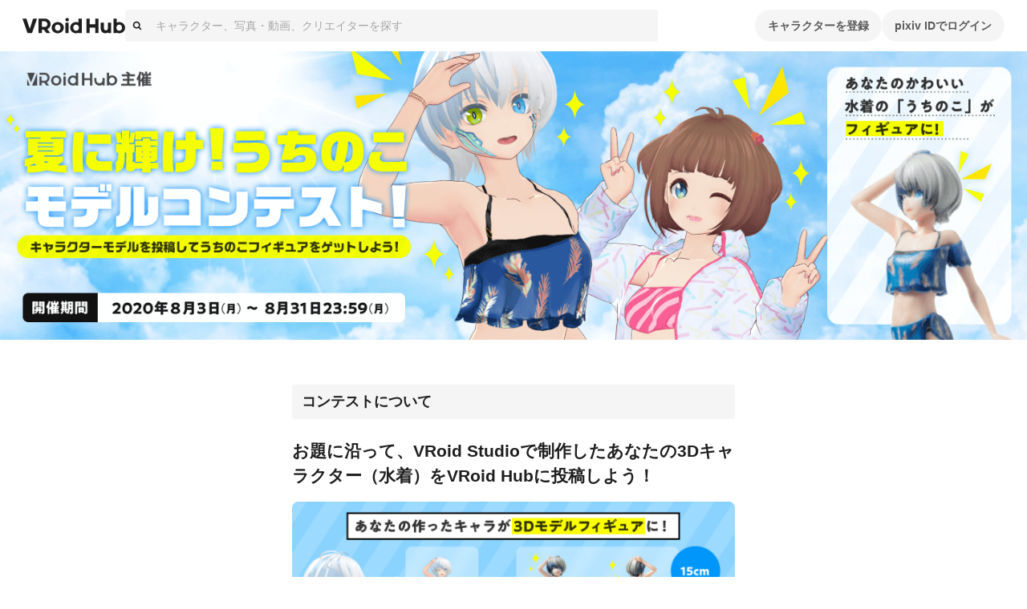

--- FILE ---
content_type: text/html; charset=utf-8
request_url: https://hub.vroid.com/contest/natsu-ni-kagayake-uchinoko
body_size: 37528
content:
<!DOCTYPE html><html lang="ja"><head><meta charSet="utf-8" data-next-head=""/><meta charSet="utf-8"/><meta name="viewport" content="width=device-width,initial-scale=1.0,minimum-scale=1.0,maximum-scale=5" data-next-head=""/><script src="https://www.googletagmanager.com/gtag/js?id=G-JMS7WWJ8HD" nonce="OILlNiWgdMxwDSG79zVp9A==" async="" defer=""></script><title data-next-head="">結果発表！「夏に輝け！うちのこモデルコンテスト」 - VRoid Hub</title><meta name="description" content="あなたの3Dモデルがフィギュアに！？参加するには、投稿する3Dキャラクターモデルにハッシュタグ「夏に輝けうちのこ」をつけるだけ。キャラクターモデルを投稿して、うちのこフィギュアをゲットしよう！" data-next-head=""/><link rel="alternate" hrefLang="en" href="https://hub.vroid.com/en/contest/natsu-ni-kagayake-uchinoko" data-next-head=""/><link rel="alternate" hrefLang="ja" href="https://hub.vroid.com/contest/natsu-ni-kagayake-uchinoko" data-next-head=""/><link rel="alternate" hrefLang="x-default" href="https://hub.vroid.com/en/contest/natsu-ni-kagayake-uchinoko" data-next-head=""/><meta property="og:title" content="結果発表！「夏に輝け！うちのこモデルコンテスト」 - VRoid Hub" data-next-head=""/><meta property="og:url" content="https://hub.vroid.com/contest/natsu-ni-kagayake-uchinoko" data-next-head=""/><meta property="og:type" content="article" data-next-head=""/><meta property="og:locale" content="ja" data-next-head=""/><meta property="og:image" content="https://hub.vroid.com/public/images/ogp/contest_natsu_ni_kagayake_uchinoko.png" data-next-head=""/><meta property="og:site_name" content="VRoid Hub" data-next-head=""/><meta property="og:description" content="あなたの3Dモデルがフィギュアに！？参加するには、投稿する3Dキャラクターモデルにハッシュタグ「夏に輝けうちのこ」をつけるだけ。キャラクターモデルを投稿して、うちのこフィギュアをゲットしよう！" data-next-head=""/><meta name="twitter:card" content="summary_large_image" data-next-head=""/><meta name="twitter:site" content="@vroid_pixiv" data-next-head=""/><meta name="twitter:title" content="結果発表！「夏に輝け！うちのこモデルコンテスト」 - VRoid Hub" data-next-head=""/><meta name="twitter:image" content="https://hub.vroid.com/public/images/ogp/contest_natsu_ni_kagayake_uchinoko.png" data-next-head=""/><meta name="twitter:description" content="あなたの3Dモデルがフィギュアに！？参加するには、投稿する3Dキャラクターモデルにハッシュタグ「夏に輝けうちのこ」をつけるだけ。キャラクターモデルを投稿して、うちのこフィギュアをゲットしよう！" data-next-head=""/><meta http-equiv="X-UA-Compatible" content="IE=edge"/><link nonce="OILlNiWgdMxwDSG79zVp9A==" rel="preload" href="/_next/static/css/78e108d4f5e410d5.css" as="style"/><meta name="sentry-trace" content="28c4e492203d6de5be8bbb6c25fb4176-9bdd6f4cfa6dc6e8-0"/><meta name="baggage" content="sentry-environment=production,sentry-release=6386326f1f3e2dabb1cd09fb15f38b92fa24940b,sentry-public_key=0f497e601fb145aa98d02236745d9648,sentry-trace_id=28c4e492203d6de5be8bbb6c25fb4176,sentry-sampled=false"/><script nonce="OILlNiWgdMxwDSG79zVp9A==">(function(w,d,s,l,i){w[l]=w[l]||[];w[l].push({'gtm.start':new Date().getTime(),event:'gtm.js'});var f=d.getElementsByTagName(s)[0],j=d.createElement(s),dl=l!='dataLayer'?'&l='+l:'';j.async=true;j.src='https://www.googletagmanager.com/gtm.js?id='+i+dl;f.parentNode.insertBefore(j,f);})(window,document,'script','dataLayer','GTM-5VTNSVM');</script><style>
@layer reset {
/*! minireset.css v0.0.6 | MIT License | github.com/jgthms/minireset.css */
html,body,p,ol,ul,li,dl,dt,dd,blockquote,figure,fieldset,legend,textarea,pre,iframe,hr,h1,h2,h3,h4,h5,h6{margin:0;padding:0}h1,h2,h3,h4,h5,h6{font-size:100%;font-weight:normal}ul{list-style:none}button,input,select,textarea{margin:0}html{box-sizing:border-box}*,*::before,*::after{box-sizing:inherit}img,video{height:auto;max-width:100%}iframe{border:0}table{border-collapse:collapse;border-spacing:0}td,th{padding:0}td:not([align]),th:not([align]){text-align:left}}</style><style></style><style data-styled="" data-styled-version="5.3.11">.MVbOf{width:1em;height:1em;fill:currentColor;}/*!sc*/
data-styled.g2[id="sc-662a60cc-0"]{content:"MVbOf,"}/*!sc*/
.cJcCoV{bottom:0;box-sizing:border-box;width:100%;height:64px;padding:16px;position:static;height:auto;margin-top:64px;}/*!sc*/
@media (min-width:801px){.cJcCoV{display:none;}}/*!sc*/
.nfJLv{bottom:0;box-sizing:border-box;width:100%;height:64px;padding:16px;margin-top:64px;}/*!sc*/
@media (max-width:800px){.nfJLv{display:none;}}/*!sc*/
data-styled.g7[id="sc-1d49e688-0"]{content:"cJcCoV,nfJLv,"}/*!sc*/
.suUIL{display:-webkit-box;display:-webkit-flex;display:-ms-flexbox;display:flex;-webkit-flex-wrap:wrap;-ms-flex-wrap:wrap;flex-wrap:wrap;max-width:1224px;margin:0 auto;}/*!sc*/
data-styled.g8[id="sc-1d49e688-1"]{content:"suUIL,"}/*!sc*/
.eihFJt{margin-right:16px;padding:8px 0;}/*!sc*/
@media (max-width:800px){.eihFJt{padding-bottom:0;}}/*!sc*/
.vPgYe{margin-right:16px;padding:8px 0;color:rgba(0,0,0,.32);}/*!sc*/
.vPgYe:hover{color:#0096fa;}/*!sc*/
@media (max-width:800px){.vPgYe{padding-bottom:0;}}/*!sc*/
data-styled.g9[id="sc-1d49e688-2"]{content:"eihFJt,vPgYe,"}/*!sc*/
@media (max-width:800px){.eEGTxV{width:100%;}}/*!sc*/
data-styled.g10[id="sc-1d49e688-3"]{content:"eEGTxV,"}/*!sc*/
.gXwfJP{line-height:1;cursor:pointer;}/*!sc*/
data-styled.g12[id="sc-291f46e0-1"]{content:"gXwfJP,"}/*!sc*/
.deRmgD{font-size:1.714em;}/*!sc*/
data-styled.g13[id="sc-291f46e0-2"]{content:"deRmgD,"}/*!sc*/
.hNmpcw{position:relative;display:contents;}/*!sc*/
data-styled.g19[id="sc-8374ed81-0"]{content:"hNmpcw,"}/*!sc*/
:root{--charcoal-assertive:#ff2b00;--charcoal-assertive-hover:#f52900;--charcoal-assertive-press:#d62400;--charcoal-background1:#ffffff;--charcoal-background1-hover:#f5f5f5;--charcoal-background1-press:#d6d6d6;--charcoal-background2:#f5f5f5;--charcoal-background2-hover:#ebebeb;--charcoal-background2-press:#cecece;--charcoal-border:rgba(0,0,0,0.08);--charcoal-border-hover:rgba(0,0,0,0.1168);--charcoal-border-press:rgba(0,0,0,0.2272);--charcoal-brand:#0096fa;--charcoal-brand-hover:#0090f0;--charcoal-brand-press:#007ed2;--charcoal-icon6:rgba(255,255,255,0.28);--charcoal-icon6-hover:rgba(222,222,222,0.3088);--charcoal-icon6-press:rgba(152,152,152,0.3952);--charcoal-link1:#3d7699;--charcoal-link1-hover:#3b7193;--charcoal-link1-press:#336381;--charcoal-link2:rgba(255,255,255,0.36);--charcoal-link2-hover:rgba(229,229,229,0.3856);--charcoal-link2-press:rgba(167,167,167,0.4624);--charcoal-success:#b1cc29;--charcoal-success-hover:#aac427;--charcoal-success-press:#95ab22;--charcoal-surface1:#ffffff;--charcoal-surface1-hover:#f5f5f5;--charcoal-surface1-press:#d6d6d6;--charcoal-surface10:rgba(0,0,0,0.16);--charcoal-surface10-hover:rgba(0,0,0,0.1936);--charcoal-surface10-press:rgba(0,0,0,0.2944);--charcoal-surface2:rgba(0,0,0,0.02);--charcoal-surface2-hover:rgba(0,0,0,0.0592);--charcoal-surface2-press:rgba(0,0,0,0.17679999999999998);--charcoal-surface3:rgba(0,0,0,0.04);--charcoal-surface3-hover:rgba(0,0,0,0.0784);--charcoal-surface3-press:rgba(0,0,0,0.1936);--charcoal-surface4:rgba(0,0,0,0.32);--charcoal-surface4-hover:rgba(0,0,0,0.3472);--charcoal-surface4-press:rgba(0,0,0,0.4288);--charcoal-surface6:rgba(0,0,0,0.88);--charcoal-surface6-hover:rgba(0,0,0,0.8848);--charcoal-surface6-press:rgba(0,0,0,0.8992);--charcoal-surface7:rgba(0,0,0,0.02);--charcoal-surface7-hover:rgba(0,0,0,0.0592);--charcoal-surface7-press:rgba(0,0,0,0.17679999999999998);--charcoal-surface8:rgba(0,0,0,0.88);--charcoal-surface8-hover:rgba(0,0,0,0.8848);--charcoal-surface8-press:rgba(0,0,0,0.8992);--charcoal-surface9:#ffffff;--charcoal-surface9-hover:#f5f5f5;--charcoal-surface9-press:#d6d6d6;--charcoal-text1:#1f1f1f;--charcoal-text1-hover:#1e1e1e;--charcoal-text1-press:#1a1a1a;--charcoal-text2:#474747;--charcoal-text2-hover:#444;--charcoal-text2-press:#3c3c3c;--charcoal-text3:#858585;--charcoal-text3-hover:#808080;--charcoal-text3-press:#707070;--charcoal-text4:#adadad;--charcoal-text4-hover:#a6a6a6;--charcoal-text4-press:#919191;--charcoal-text5:#ffffff;--charcoal-text5-hover:#f5f5f5;--charcoal-text5-press:#d6d6d6;--charcoal-transparent:rgba(0,0,0,0);--charcoal-transparent-hover:rgba(0,0,0,0.04);--charcoal-transparent-press:rgba(0,0,0,0.16);--charcoal-updatedItem:rgba(0,150,250,0.04);--charcoal-updatedItem-hover:rgba(0,73,122,0.0784);--charcoal-updatedItem-press:rgba(0,26,43,0.1936);--charcoal-warning:#ffaf0f;--charcoal-warning-hover:#f5a80e;--charcoal-warning-press:#d6930d;--charcoal-gray10:#f5f5f5;--charcoal-gray10-hover:#ebebeb;--charcoal-gray10-press:#cecece;--charcoal-gray20:#ebebeb;--charcoal-gray20-hover:#e2e2e2;--charcoal-gray20-press:#c5c5c5;--charcoal-gray30:#d6d6d6;--charcoal-gray30-hover:#cdcdcd;--charcoal-gray30-press:#b4b4b4;--charcoal-gray40:#adadad;--charcoal-gray40-hover:#a6a6a6;--charcoal-gray40-press:#919191;--charcoal-gray50:#858585;--charcoal-gray50-hover:#808080;--charcoal-gray50-press:#707070;--charcoal-gray60:#5c5c5c;--charcoal-gray60-hover:#585858;--charcoal-gray60-press:#4d4d4d;--charcoal-gray70:#474747;--charcoal-gray70-hover:#444;--charcoal-gray70-press:#3c3c3c;--charcoal-gray80:#333;--charcoal-gray80-hover:#313131;--charcoal-gray80-press:#2b2b2b;--charcoal-gray90:#1f1f1f;--charcoal-gray90-hover:#1e1e1e;--charcoal-gray90-press:#1a1a1a;--charcoal-blackFade10:rgba(0,0,0,.04);--charcoal-blackFade10-hover:rgba(0,0,0,0.0784);--charcoal-blackFade10-press:rgba(0,0,0,0.1936);--charcoal-blackFade20:rgba(0,0,0,.08);--charcoal-blackFade20-hover:rgba(0,0,0,0.1168);--charcoal-blackFade20-press:rgba(0,0,0,0.2272);--charcoal-blackFade30:rgba(0,0,0,.16);--charcoal-blackFade30-hover:rgba(0,0,0,0.1936);--charcoal-blackFade30-press:rgba(0,0,0,0.2944);--charcoal-blackFade40:rgba(0,0,0,.32);--charcoal-blackFade40-hover:rgba(0,0,0,0.3472);--charcoal-blackFade40-press:rgba(0,0,0,0.4288);--charcoal-blackFade50:rgba(0,0,0,.48);--charcoal-blackFade50-hover:rgba(0,0,0,0.5008);--charcoal-blackFade50-press:rgba(0,0,0,0.5632);--charcoal-blackFade60:rgba(0,0,0,.64);--charcoal-blackFade60-hover:rgba(0,0,0,0.6544);--charcoal-blackFade60-press:rgba(0,0,0,0.6976);--charcoal-blackFade90:rgba(0,0,0,.88);--charcoal-blackFade90-hover:rgba(0,0,0,0.8848);--charcoal-blackFade90-press:rgba(0,0,0,0.8992);--charcoal-blue00:#e9f5fe;--charcoal-blue00-hover:#e0ebf4;--charcoal-blue00-press:#c4ced5;--charcoal-blue50:#0096fa;--charcoal-blue50-hover:#0090f0;--charcoal-blue50-press:#007ed2;--charcoal-blue60:#007dd1;--charcoal-blue60-hover:#0078c9;--charcoal-blue60-press:#0069b0;--charcoal-blue70:#0066ab;--charcoal-blue70-hover:#0062a4;--charcoal-blue70-press:#005690;--charcoal-black:#000;--charcoal-black-hover:#000;--charcoal-black-press:#000;--charcoal-white:#fff;--charcoal-white-hover:#f5f5f5;--charcoal-white-press:#d6d6d6;--charcoal-whiteFade00:rgba(255,255,255,.12);--charcoal-whiteFade00-hover:rgba(189,189,189,0.1552);--charcoal-whiteFade00-press:rgba(99,99,99,0.26080000000000003);--charcoal-whiteFade40:rgba(255,255,255,.52);--charcoal-whiteFade40-hover:rgba(236,236,236,0.5392);--charcoal-whiteFade40-press:rgba(187,187,187,0.5968);--charcoal-whiteFade50:rgba(255,255,255,.68);--charcoal-whiteFade50-hover:rgba(240,240,240,0.6928000000000001);--charcoal-whiteFade50-press:rgba(199,199,199,0.7312000000000001);--charcoal-whiteFade60:rgba(255,255,255,.84);--charcoal-whiteFade60-hover:rgba(243,243,243,0.8463999999999999);--charcoal-whiteFade60-press:rgba(208,208,208,0.8655999999999999);--charcoal-whiteFade90:rgba(255,255,255,.98);--charcoal-whiteFade90-hover:rgba(245,245,245,0.9808);--charcoal-whiteFade90-press:rgba(214,214,214,0.9832);--charcoal-red:#ff2b00;--charcoal-red-hover:#f52900;--charcoal-red-press:#d62400;--charcoal-yellow:#FAED4C;--charcoal-yellow-hover:#f0e449;--charcoal-yellow-press:#d2c740;--charcoal-orange:#E8722B;--charcoal-orange-hover:#df6d29;--charcoal-orange-press:#c36024;--charcoal-orangeFade:rgba(232,114,43,.48);--charcoal-orangeFade-hover:rgba(213,105,40,0.5008);--charcoal-orangeFade-press:rgba(166,82,31,0.5632);--charcoal-assertiveRedHover:#d62400;--charcoal-assertiveRedHover-hover:#cd2300;--charcoal-assertiveRedHover-press:#b41e00;--charcoal-assertiveRed:rgba(255,43,0,0.32);--charcoal-assertiveRed-hover:rgba(226,38,0,0.3472);--charcoal-assertiveRed-press:rgba(160,27,0,0.4288);--charcoal-redLight:#fbeae7;--charcoal-redLight-hover:#f1e1de;--charcoal-redLight-press:#d3c5c2;--charcoal-r18:#ff4060;--charcoal-r18-hover:#f53d5c;--charcoal-r18-press:#d63651;--charcoal-eventOpen:#ff4060;--charcoal-eventOpen-hover:#f53d5c;--charcoal-eventOpen-press:#d63651;--charcoal-adultPale:#ffecec;--charcoal-adultPale-hover:#f5e3e3;--charcoal-adultPale-press:#d6c6c6;--charcoal-heart:#ff4060;--charcoal-heart-hover:#f53d5c;--charcoal-heart-press:#d63651;--charcoal-booth:#fc4d50;--charcoal-booth-hover:#f24a4d;--charcoal-booth-press:#d44143;--charcoal-boothFade50:rgba(252,77,80,0.48);--charcoal-boothFade50-hover:rgba(232,71,74,0.5008);--charcoal-boothFade50-press:rgba(180,55,57,0.5632);--charcoal-boothFade60:rgba(252,77,80,0.64);--charcoal-boothFade60-hover:rgba(237,72,75,0.6544);--charcoal-boothFade60-press:rgba(194,59,62,0.6976);--charcoal-licenseOk:#b1cc29;--charcoal-licenseOk-hover:#aac427;--charcoal-licenseOk-press:#95ab22;--charcoal-updated:#b1cc29;--charcoal-updated-hover:#aac427;--charcoal-updated-press:#95ab22;--charcoal-neoketOk:#2c8dff;--charcoal-neoketOk-hover:#2a87f5;--charcoal-neoketOk-press:#2576d6;--charcoal-neoketNg:rgba(0,0,0,0.64);--charcoal-neoketNg-hover:rgba(0,0,0,0.6544);--charcoal-neoketNg-press:rgba(0,0,0,0.6976);--charcoal-info:#ccc;--charcoal-info-hover:#c4c4c4;--charcoal-info-press:#ababab;--charcoal-twitter:rgb(0 173 237);--charcoal-twitter-hover:#00a6e4;--charcoal-twitter-press:#0091c7;--charcoal-twitterX:#0f1419;--charcoal-twitterX-hover:#0e1318;--charcoal-twitterX-press:#0d1115;--charcoal-facebook:#1877F2;--charcoal-facebook-hover:#1772e8;--charcoal-facebook-press:#1464cb;--charcoal-line:#00B900;--charcoal-line-hover:#00b200;--charcoal-line-press:#009b00;--charcoal-mask:rgba(0 0 0 / 2%);--charcoal-mask-hover:rgba(0,0,0,0.0592);--charcoal-mask-press:rgba(0,0,0,0.17679999999999998);--charcoal-surface1Hover:#f5f5f5;--charcoal-surface1Hover-hover:#ebebeb;--charcoal-surface1Hover-press:#cecece;--charcoal-surface1Press:#d6d6d6;--charcoal-surface1Press-hover:#cdcdcd;--charcoal-surface1Press-press:#b4b4b4;--charcoal-background2Fade80:#f5f5f5cc;--charcoal-background2Fade80-hover:rgba(233,233,233,0.808);--charcoal-background2Fade80-press:rgba(198,198,198,0.8320000000000001);--charcoal-link1Hover:#3b7193;--charcoal-link1Hover-hover:#396c8d;--charcoal-link1Hover-press:#325f7b;--charcoal-link1Press:#336381;--charcoal-link1Press-hover:#315f7c;--charcoal-link1Press-press:#2b536c;--charcoal-border-default:rgba(0,0,0,0.08);--charcoal-border-default-hover:rgba(0,0,0,0.1168);--charcoal-border-default-press:rgba(0,0,0,0.2272);}/*!sc*/
data-styled.g24[id="sc-global-gWmEJC1"]{content:"sc-global-gWmEJC1,"}/*!sc*/
.iUeOlB{width:calc(8px * 16);height:calc(8px * 5);color:#1f1f1f;vertical-align:middle;}/*!sc*/
@media (max-width:800px){.iUeOlB{position:absolute;left:50%;height:calc(8px * 2);-webkit-transform:translateX(-50%);-ms-transform:translateX(-50%);transform:translateX(-50%);}}/*!sc*/
data-styled.g33[id="sc-766c1572-0"]{content:"iUeOlB,"}/*!sc*/
.ihRgkT{width:calc(8px * 16);height:calc(8px * 5);color:#1f1f1f;vertical-align:middle;}/*!sc*/
@media (max-width:800px){.ihRgkT{position:absolute;left:50%;height:calc(8px * 2);-webkit-transform:translateX(-50%);-ms-transform:translateX(-50%);transform:translateX(-50%);}}/*!sc*/
data-styled.g35[id="sc-766c1572-2"]{content:"ihRgkT,"}/*!sc*/
.jSrMtP{display:-webkit-inline-box;display:-webkit-inline-flex;display:-ms-inline-flexbox;display:inline-flex;-webkit-align-items:center;-webkit-box-align:center;-ms-flex-align:center;align-items:center;-webkit-box-pack:space-around;-webkit-justify-content:space-around;-ms-flex-pack:space-around;justify-content:space-around;min-height:40px;padding:0 16px;overflow:hidden;color:rgba(0,0,0,.64);vertical-align:middle;font-family:inherit;font-size:14px;line-height:22px;font-weight:bold;text-align:center;white-space:nowrap;background-color:rgba(0,0,0,.04);border:none;border-radius:20px;outline:none;cursor:pointer;-webkit-user-select:none;-moz-user-select:none;-ms-user-select:none;user-select:none;color:#fff;background-color:#0096fa;}/*!sc*/
.jSrMtP svg{font-size:2em;}/*!sc*/
.jSrMtP[aria-label]{overflow:visible;position:relative;}/*!sc*/
.jSrMtP[aria-label]::before{-webkit-transition:0.2s all ease-in-out;transition:0.2s all ease-in-out;opacity:0;display:block;position:absolute;content:attr(aria-label);width:-webkit-fit-content;width:-moz-fit-content;width:fit-content;background:var(--charcoal-color-container-hud-default);color:var(--charcoal-color-text-on-hud-default);font-size:var(--charcoal-text-font-size-caption-s);line-height:var(--charcoal-text-line-height-caption-s);padding:var(--charcoal-space-layout-10) var(--charcoal-space-layout-25);border-radius:var(--charcoal-radius-s);bottom:calc(100% + 4px);}/*!sc*/
@media (min-width:801px){.jSrMtP[aria-label]:hover::before{opacity:1;}}/*!sc*/
.jSrMtP:hover{background-color:rgba(0,0,0,.08);}/*!sc*/
.jSrMtP:focus{box-shadow:0 0 0 4px rgba(0,150,250,0.32);}/*!sc*/
.jSrMtP:active{background-color:rgba(0,0,0,.16);}/*!sc*/
.jSrMtP:focus{background-color:#0096fa;}/*!sc*/
.jSrMtP:hover{background-color:#007dd1;}/*!sc*/
.jSrMtP:active{background-color:#0066ab;}/*!sc*/
.gbNZPl{display:-webkit-inline-box;display:-webkit-inline-flex;display:-ms-inline-flexbox;display:inline-flex;-webkit-align-items:center;-webkit-box-align:center;-ms-flex-align:center;align-items:center;-webkit-box-pack:space-around;-webkit-justify-content:space-around;-ms-flex-pack:space-around;justify-content:space-around;min-height:40px;padding:0 16px;overflow:hidden;color:rgba(0,0,0,.64);vertical-align:middle;font-family:inherit;font-size:14px;line-height:22px;font-weight:bold;text-align:center;white-space:nowrap;background-color:rgba(0,0,0,.04);border:none;border-radius:20px;outline:none;cursor:pointer;-webkit-user-select:none;-moz-user-select:none;-ms-user-select:none;user-select:none;}/*!sc*/
.gbNZPl svg{font-size:2em;}/*!sc*/
.gbNZPl[aria-label]{overflow:visible;position:relative;}/*!sc*/
.gbNZPl[aria-label]::before{-webkit-transition:0.2s all ease-in-out;transition:0.2s all ease-in-out;opacity:0;display:block;position:absolute;content:attr(aria-label);width:-webkit-fit-content;width:-moz-fit-content;width:fit-content;background:var(--charcoal-color-container-hud-default);color:var(--charcoal-color-text-on-hud-default);font-size:var(--charcoal-text-font-size-caption-s);line-height:var(--charcoal-text-line-height-caption-s);padding:var(--charcoal-space-layout-10) var(--charcoal-space-layout-25);border-radius:var(--charcoal-radius-s);bottom:calc(100% + 4px);}/*!sc*/
@media (min-width:801px){.gbNZPl[aria-label]:hover::before{opacity:1;}}/*!sc*/
.gbNZPl:hover{background-color:rgba(0,0,0,.08);}/*!sc*/
.gbNZPl:focus{box-shadow:0 0 0 4px rgba(0,150,250,0.32);}/*!sc*/
.gbNZPl:active{background-color:rgba(0,0,0,.16);}/*!sc*/
data-styled.g39[id="sc-4d2bcbe9-2"]{content:"jSrMtP,gbNZPl,"}/*!sc*/
.bOGQBN{display:-webkit-box;display:-webkit-flex;display:-ms-flexbox;display:flex;padding:8px calc(8px * 2);color:#1f1f1f;font-size:1em;line-height:1.8;cursor:pointer;-webkit-transition:background-color 0.24s cubic-bezier(0.215,0.61,0.355,1);transition:background-color 0.24s cubic-bezier(0.215,0.61,0.355,1);}/*!sc*/
.bOGQBN:hover{color:inherit;background-color:rgba(0,0,0,.04);}/*!sc*/
data-styled.g52[id="sc-a93e5543-9"]{content:"bOGQBN,"}/*!sc*/
.igrSMu{border:0;border-top:1px solid #ebebeb;}/*!sc*/
@media (max-width:800px){.igrSMu{margin:8px calc(8px * 2);}}/*!sc*/
data-styled.g53[id="sc-a93e5543-10"]{content:"igrSMu,"}/*!sc*/
.INxLg{display:-webkit-box;display:-webkit-flex;display:-ms-flexbox;display:flex;padding:8px calc(8px * 2);color:#1f1f1f;font-size:1em;line-height:1.8;cursor:pointer;-webkit-transition:background-color 0.24s cubic-bezier(0.215,0.61,0.355,1);transition:background-color 0.24s cubic-bezier(0.215,0.61,0.355,1);}/*!sc*/
.INxLg:hover{color:inherit;background-color:rgba(0,0,0,.04);}/*!sc*/
data-styled.g54[id="sc-a93e5543-11"]{content:"INxLg,"}/*!sc*/
.iYXBkH{display:-webkit-box;display:-webkit-flex;display:-ms-flexbox;display:flex;padding:8px calc(8px * 2);color:#1f1f1f;font-size:1em;line-height:1.8;cursor:pointer;-webkit-transition:background-color 0.24s cubic-bezier(0.215,0.61,0.355,1);transition:background-color 0.24s cubic-bezier(0.215,0.61,0.355,1);}/*!sc*/
.iYXBkH:hover{color:inherit;background-color:rgba(0,0,0,.04);}/*!sc*/
data-styled.g55[id="sc-a93e5543-12"]{content:"iYXBkH,"}/*!sc*/
.bhthHl{border:0;border-top:1px solid #ebebeb;}/*!sc*/
@media (max-width:800px){.bhthHl{margin:8px calc(8px * 2);}}/*!sc*/
data-styled.g56[id="sc-a93e5543-13"]{content:"bhthHl,"}/*!sc*/
.jcaeke{display:-webkit-box;display:-webkit-flex;display:-ms-flexbox;display:flex;-webkit-align-items:center;-webkit-box-align:center;-ms-flex-align:center;align-items:center;width:100%;height:40px;background-color:#f5f5f5;border-radius:4px;cursor:text;}/*!sc*/
data-styled.g61[id="sc-ed7c7a69-0"]{content:"jcaeke,"}/*!sc*/
.FKOi{-webkit-flex:0 0 auto;-ms-flex:0 0 auto;flex:0 0 auto;margin:0 8px;}/*!sc*/
data-styled.g62[id="sc-ed7c7a69-1"]{content:"FKOi,"}/*!sc*/
.hBuOEg{display:block;-webkit-flex:1;-ms-flex:1;flex:1;width:100%;padding:8px;font:inherit;border:none;outline:none;-webkit-appearance:none;-moz-appearance:none;appearance:none;background:transparent;color:#5c5c5c;}/*!sc*/
.hBuOEg::-webkit-input-placeholder{color:rgba(0,0,0,.32);}/*!sc*/
.hBuOEg::-moz-placeholder{color:rgba(0,0,0,.32);}/*!sc*/
.hBuOEg:-ms-input-placeholder{color:rgba(0,0,0,.32);}/*!sc*/
.hBuOEg::placeholder{color:rgba(0,0,0,.32);}/*!sc*/
data-styled.g63[id="sc-ed7c7a69-2"]{content:"hBuOEg,"}/*!sc*/
.ffAKpy{height:calc(8px * 3);margin-left:calc(8px * -3);color:#adadad;font-size:calc(8px * 3);line-height:1;}/*!sc*/
data-styled.g68[id="sc-4a8c1a90-3"]{content:"ffAKpy,"}/*!sc*/
.hxSlmc{position:relative;width:100%;}/*!sc*/
data-styled.g74[id="sc-4a8c1a90-9"]{content:"hxSlmc,"}/*!sc*/
.fDvgyk{position:absolute;top:calc(8px * 1.5);right:calc(8px * 2);overflow:visible;}/*!sc*/
data-styled.g75[id="sc-4a8c1a90-10"]{content:"fDvgyk,"}/*!sc*/
.bRgjbJ{padding:calc(8px * 2) 0;color:#333;font-weight:bold;text-align:center;}/*!sc*/
data-styled.g76[id="sc-4a8c1a90-11"]{content:"bRgjbJ,"}/*!sc*/
.HtELB{-webkit-flex:1;-ms-flex:1;flex:1;margin:6px -16px 0;overflow:auto;-webkit-overflow-scrolling:touch;}/*!sc*/
data-styled.g77[id="sc-4a8c1a90-12"]{content:"HtELB,"}/*!sc*/
.dlYvzn{position:fixed;top:0;left:0;display:-webkit-box;display:-webkit-flex;display:-ms-flexbox;display:flex;-webkit-flex-flow:column;-ms-flex-flow:column;flex-flow:column;width:100vw;height:100vh;padding:0 16px;background-color:#fff;opacity:0;pointer-events:none;-webkit-transition:opacity 0.24s cubic-bezier(0.215,0.61,0.355,1);transition:opacity 0.24s cubic-bezier(0.215,0.61,0.355,1);}/*!sc*/
data-styled.g78[id="sc-4a8c1a90-13"]{content:"dlYvzn,"}/*!sc*/
.hMwlsQ{width:100%;}/*!sc*/
data-styled.g81[id="sc-21416ea5-0"]{content:"hMwlsQ,"}/*!sc*/
.hFZMNP{width:calc(8px * 22.5);height:calc(8px * 3.5);margin-bottom:calc(8px * 7);}/*!sc*/
data-styled.g82[id="sc-21416ea5-1"]{content:"hFZMNP,"}/*!sc*/
.ebMZcV{display:-webkit-box;display:-webkit-flex;display:-ms-flexbox;display:flex;-webkit-align-items:center;-webkit-box-align:center;-ms-flex-align:center;align-items:center;gap:8px;}/*!sc*/
data-styled.g83[id="sc-21416ea5-2"]{content:"ebMZcV,"}/*!sc*/
.jmzfAC{position:relative;display:none;-webkit-align-items:center;-webkit-box-align:center;-ms-flex-align:center;align-items:center;-webkit-box-pack:justify;-webkit-justify-content:space-between;-ms-flex-pack:justify;justify-content:space-between;height:48px;padding:calc(8px * 1.5);}/*!sc*/
@media (max-width:800px){.jmzfAC{display:-webkit-box;display:-webkit-flex;display:-ms-flexbox;display:flex;}}/*!sc*/
data-styled.g84[id="sc-21416ea5-3"]{content:"jmzfAC,"}/*!sc*/
.bIPwvC{color:#0096fa;background-color:#e9f5fe;}/*!sc*/
data-styled.g85[id="sc-21416ea5-4"]{content:"bIPwvC,"}/*!sc*/
.iGAQHg{margin-bottom:calc(8px * 1.5);font-size:0.857em;word-break:keep-all;}/*!sc*/
data-styled.g86[id="sc-21416ea5-5"]{content:"iGAQHg,"}/*!sc*/
.fYGhkR{margin-bottom:8px;padding:calc(8px * 5.25) calc(8px * 5);background-color:#f5f5f5;}/*!sc*/
data-styled.g87[id="sc-21416ea5-6"]{content:"fYGhkR,"}/*!sc*/
.ekfBSY{display:-webkit-box;display:-webkit-flex;display:-ms-flexbox;display:flex;-webkit-flex-flow:column;-ms-flex-flow:column;flex-flow:column;width:100vw;max-width:calc(8px * 32.5);height:100vh;overflow:auto;background-color:#fff;-webkit-transform:translateX(-100%);-ms-transform:translateX(-100%);transform:translateX(-100%);-webkit-transition:-webkit-transform 0.24s cubic-bezier(0.215,0.61,0.355,1);-webkit-transition:transform 0.24s cubic-bezier(0.215,0.61,0.355,1);transition:transform 0.24s cubic-bezier(0.215,0.61,0.355,1);}/*!sc*/
data-styled.g88[id="sc-21416ea5-7"]{content:"ekfBSY,"}/*!sc*/
.eyiNIp{position:fixed;top:0;left:0;width:100vw;background-color:rgba(0,0,0,.32);opacity:0;-webkit-transition:opacity 0.24s cubic-bezier(0.215,0.61,0.355,1);transition:opacity 0.24s cubic-bezier(0.215,0.61,0.355,1);pointer-events:none;}/*!sc*/
data-styled.g89[id="sc-21416ea5-8"]{content:"eyiNIp,"}/*!sc*/
.eRErLQ{display:-webkit-box;display:-webkit-flex;display:-ms-flexbox;display:flex;-webkit-align-items:center;-webkit-box-align:center;-ms-flex-align:center;align-items:center;gap:8px;-webkit-flex:1;-ms-flex:1;flex:1;max-width:800px;padding-right:8px;}/*!sc*/
data-styled.g92[id="sc-42197cdb-2"]{content:"eRErLQ,"}/*!sc*/
.dVdmmT{display:-webkit-box;display:-webkit-flex;display:-ms-flexbox;display:flex;-webkit-align-items:center;-webkit-box-align:center;-ms-flex-align:center;align-items:center;gap:8px;-webkit-flex:0 1 auto;-ms-flex:0 1 auto;flex:0 1 auto;-webkit-box-pack:end;-webkit-justify-content:flex-end;-ms-flex-pack:end;justify-content:flex-end;}/*!sc*/
data-styled.g93[id="sc-42197cdb-3"]{content:"dVdmmT,"}/*!sc*/
.gDzZma{display:-webkit-box;display:-webkit-flex;display:-ms-flexbox;display:flex;-webkit-align-items:center;-webkit-box-align:center;-ms-flex-align:center;align-items:center;-webkit-box-pack:justify;-webkit-justify-content:space-between;-ms-flex-pack:justify;justify-content:space-between;width:100%;max-width:1224px;height:64px;margin:0 auto;}/*!sc*/
@media (max-width:800px){.gDzZma{display:none;}}/*!sc*/
data-styled.g94[id="sc-42197cdb-4"]{content:"gDzZma,"}/*!sc*/
.dACGU{position:-webkit-sticky;position:sticky;top:0;right:0;left:0;z-index:200;box-sizing:border-box;-webkit-user-select:none;-moz-user-select:none;-ms-user-select:none;user-select:none;padding:0 16px;background-color:var(--charcoal-surface1);}/*!sc*/
@media (max-width:800px){.dACGU{padding:0;}}/*!sc*/
data-styled.g97[id="sc-6a32d77b-1"]{content:"dACGU,"}/*!sc*/
.jnOBJf{display:-webkit-box;display:-webkit-flex;display:-ms-flexbox;display:flex;height:100%;min-height:100vh;-webkit-flex-flow:column;-ms-flex-flow:column;flex-flow:column;box-sizing:border-box;}/*!sc*/
data-styled.g98[id="sc-cf50e522-0"]{content:"jnOBJf,"}/*!sc*/
.dNiTdy{box-sizing:border-box;display:-webkit-box;display:-webkit-flex;display:-ms-flexbox;display:flex;-webkit-flex-direction:column;-ms-flex-direction:column;flex-direction:column;height:100%;-webkit-flex:1;-ms-flex:1;flex:1;margin-bottom:auto;}/*!sc*/
data-styled.g99[id="sc-cf50e522-1"]{content:"dNiTdy,"}/*!sc*/
*,*::before,*::after{box-sizing:border-box;}/*!sc*/
html{font-family:-apple-system,Roboto,Ubuntu,Cantarell,'Noto Sans','Hiragino Kaku Gothic ProN',Meiryo,sans-serif;font-weight:400;font-size:14px;line-height:1.5;-webkit-font-smoothing:antialiased;-webkit-tap-highlight-color:transparent;color:var(--charcoal-text1);}/*!sc*/
html,body{height:100%;margin:0;}/*!sc*/
body{background-attachment:fixed;}/*!sc*/
a{color:#3d7699;-webkit-text-decoration:none;text-decoration:none;-webkit-transition:color cubic-bezier(0.215,0.61,0.355,1) 0.24s;transition:color cubic-bezier(0.215,0.61,0.355,1) 0.24s;}/*!sc*/
a:not(.charcoal-button,.charcoal-tag-item):hover{color:#3b7193;}/*!sc*/
a:not(.charcoal-button,.charcoal-tag-item):active{color:#336381;}/*!sc*/
#__next{box-sizing:border-box;height:100%;}/*!sc*/
@-webkit-keyframes tofu-loading{from{background-position:0 0px;}to{background-position:256px 0px;}}/*!sc*/
@keyframes tofu-loading{from{background-position:0 0px;}to{background-position:256px 0px;}}/*!sc*/
.ql-blank:not(:has(p br))::before{display:none;}/*!sc*/
data-styled.g100[id="sc-global-cfrFKG1"]{content:"sc-global-cfrFKG1,"}/*!sc*/
.gDrODD{margin-bottom:calc(8px * 7);}/*!sc*/
data-styled.g1359[id="sc-bd8a1752-0"]{content:"gDrODD,"}/*!sc*/
.bNXcZM{display:none;margin:calc(16px * 2) 0;text-align:center;}/*!sc*/
.bNXcZM h1{font-weight:bold;font-size:1.14em;}/*!sc*/
.bNXcZM p{margin:calc(8px * 1.5) 0;}/*!sc*/
@media (max-width:800px){.bNXcZM{display:block;}}/*!sc*/
data-styled.g1360[id="sc-bd8a1752-1"]{content:"bNXcZM,"}/*!sc*/
.drmyrL{display:inline-block;padding:calc(8px / 2) calc(8px * 1.5);color:#fff;font-weight:bold;background-color:#86e7ad;border-radius:4px;background-color:#bcc6cc !important;}/*!sc*/
data-styled.g1361[id="sc-bd8a1752-2"]{content:"drmyrL,"}/*!sc*/
.jaRktC{width:100%;background-image:url('/public/images/contest/natsu-ni-kagayake-uchinoko/eyecatch.png');background-size:contain;}/*!sc*/
.jaRktC::before{display:block;padding-top:28.1%;content:'';}/*!sc*/
@media (max-width:800px){.jaRktC{background-image:url('/public/images/contest/natsu-ni-kagayake-uchinoko/eyecatch_sp.png');}.jaRktC::before{display:block;padding-top:52.4%;content:'';}}/*!sc*/
data-styled.g1362[id="sc-bd8a1752-3"]{content:"jaRktC,"}/*!sc*/
.DYfae{margin:0 auto;padding:0 calc(8px * 3);max-width:600px;}/*!sc*/
.hLuzWx{margin:0 auto;padding:0 calc(8px * 3);max-width:1224px;}/*!sc*/
data-styled.g1363[id="sc-bd8a1752-4"]{content:"DYfae,hLuzWx,"}/*!sc*/
.cTqDRO{display:inline-block;padding:8px 16px;color:#fff !important;font-weight:bold;border-radius:4px;background-color:rgb(0 173 237);cursor:pointer;}/*!sc*/
.sc-bd8a1752-5 + .sc-bd8a1752-5{margin-left:calc(8px * 3);}/*!sc*/
@media (max-width:800px){.cTqDRO{display:inline-block;width:calc(50% - 16px);margin-top:16px;margin-left:16px;font-size:0.657em;text-align:center;}.sc-bd8a1752-5 + .sc-bd8a1752-5{margin-left:16px;}}/*!sc*/
.kgsjOF{display:inline-block;padding:8px 16px;color:#fff !important;font-weight:bold;border-radius:4px;background-color:#1877F2;cursor:pointer;}/*!sc*/
.sc-bd8a1752-5 + .sc-bd8a1752-5{margin-left:calc(8px * 3);}/*!sc*/
@media (max-width:800px){.kgsjOF{display:inline-block;width:calc(50% - 16px);margin-top:16px;margin-left:16px;font-size:0.657em;text-align:center;}.sc-bd8a1752-5 + .sc-bd8a1752-5{margin-left:16px;}}/*!sc*/
.dyRZKj{display:inline-block;padding:8px 16px;color:#fff !important;font-weight:bold;border-radius:4px;background-color:#00B900;cursor:pointer;}/*!sc*/
.sc-bd8a1752-5 + .sc-bd8a1752-5{margin-left:calc(8px * 3);}/*!sc*/
@media (max-width:800px){.dyRZKj{display:inline-block;width:calc(50% - 16px);margin-top:16px;margin-left:16px;font-size:0.657em;text-align:center;}.sc-bd8a1752-5 + .sc-bd8a1752-5{margin-left:16px;}}/*!sc*/
data-styled.g1364[id="sc-bd8a1752-5"]{content:"cTqDRO,kgsjOF,dyRZKj,"}/*!sc*/
.iYZUwK{text-align:left;}/*!sc*/
data-styled.g1365[id="sc-bd8a1752-6"]{content:"iYZUwK,"}/*!sc*/
.kVBswd{margin:32px 0 24px;padding:8px 12px;font-weight:bold;font-size:18px;background-color:#f5f5f5;border-radius:4px;}/*!sc*/
data-styled.g1366[id="sc-bd8a1752-7"]{content:"kVBswd,"}/*!sc*/
.iGSMMx{font-weight:bold;}/*!sc*/
data-styled.g1367[id="sc-bd8a1752-8"]{content:"iGSMMx,"}/*!sc*/
.hitXNN{width:100%;border-radius:4px;}/*!sc*/
data-styled.g1368[id="sc-bd8a1752-9"]{content:"hitXNN,"}/*!sc*/
.jHTqnJ{margin:calc(8px * 2) 0;}/*!sc*/
data-styled.g1369[id="sc-bd8a1752-10"]{content:"jHTqnJ,"}/*!sc*/
.espMcm{margin:calc(8px * 3) 0;padding:32px 0;text-align:center;background:#c4c4c4;}/*!sc*/
.espMcm h1{margin-bottom:24px;font-weight:bold;}/*!sc*/
data-styled.g1370[id="sc-bd8a1752-11"]{content:"espMcm,"}/*!sc*/
.cZNlsY{display:none;margin-bottom:calc(8px * 5);padding:16px 0;background-color:#d6d6d6;}/*!sc*/
@media (max-width:800px){.cZNlsY{display:block;}}/*!sc*/
data-styled.g1371[id="sc-bd8a1752-12"]{content:"cZNlsY,"}/*!sc*/
.gFcRij{margin-right:calc(8px / 2);color:#fff;font-size:1.24em;vertical-align:middle;}/*!sc*/
data-styled.g1372[id="sc-bd8a1752-13"]{content:"gFcRij,"}/*!sc*/
.iJYubK{max-width:1224px;margin:0 auto;padding:40px 0;text-align:center;border-top:1px solid #f2f2f2;}/*!sc*/
data-styled.g1373[id="sc-bd8a1752-14"]{content:"iJYubK,"}/*!sc*/
.hqluQj{display:inline-block;box-sizing:border-box;padding:8px 0;padding-left:0.6em;font-weight:bold;font-size:13px;-webkit-letter-spacing:0.6em;-moz-letter-spacing:0.6em;-ms-letter-spacing:0.6em;letter-spacing:0.6em;text-align:center;border:4px solid #000;border-radius:4px;}/*!sc*/
data-styled.g1374[id="sc-bd8a1752-15"]{content:"hqluQj,"}/*!sc*/
.colUXY{display:inline-block;padding:24px 16px;text-align:center;border-bottom:1px solid #f2f2f2;}/*!sc*/
data-styled.g1375[id="sc-bd8a1752-16"]{content:"colUXY,"}/*!sc*/
.jvHcvF{display:-webkit-box;display:-webkit-flex;display:-ms-flexbox;display:flex;-webkit-flex-wrap:wrap;-ms-flex-wrap:wrap;flex-wrap:wrap;-webkit-box-pack:center;-webkit-justify-content:center;-ms-flex-pack:center;justify-content:center;margin-left:-20px;text-align:center;}/*!sc*/
@media (max-width:800px){.jvHcvF{-webkit-box-pack:center;-webkit-justify-content:center;-ms-flex-pack:center;justify-content:center;padding:0 16px;}}/*!sc*/
.jvHcvF > div{margin-top:64px;margin-left:20px;}/*!sc*/
data-styled.g1376[id="sc-bd8a1752-17"]{content:"jvHcvF,"}/*!sc*/
.gFTShk{margin-top:32px;text-align:left;}/*!sc*/
@media (max-width:800px){.gFTShk{width:100%;}}/*!sc*/
data-styled.g1377[id="sc-bd8a1752-18"]{content:"gFTShk,"}/*!sc*/
.cSxGJR{margin:8px 0 24px;color:#000;font-weight:bold;}/*!sc*/
data-styled.g1378[id="sc-bd8a1752-19"]{content:"cSxGJR,"}/*!sc*/
.jctJDE{display:inline-block;width:360px;vertical-align:bottom;background-repeat:no-repeat;background-position:center;background-size:contain;}/*!sc*/
@media (max-width:800px){.jctJDE{width:100%;}}/*!sc*/
.jctJDE::before{display:block;padding-top:100%;content:'';}/*!sc*/
data-styled.g1379[id="sc-bd8a1752-20"]{content:"jctJDE,"}/*!sc*/
.fImlOC{color:#000;}/*!sc*/
data-styled.g1380[id="sc-bd8a1752-21"]{content:"fImlOC,"}/*!sc*/
.hHhNCQ{display:-webkit-inline-box;display:-webkit-inline-flex;display:-ms-inline-flexbox;display:inline-flex;-webkit-flex-flow:row;-ms-flex-flow:row;flex-flow:row;-webkit-align-items:center;-webkit-box-align:center;-ms-flex-align:center;align-items:center;}/*!sc*/
data-styled.g1381[id="sc-bd8a1752-22"]{content:"hHhNCQ,"}/*!sc*/
.gzWJaB{display:inline-block;width:32px;height:32px;margin-right:16px;background-repeat:no-repeat;background-position:center center;background-size:contain;border-radius:16px;}/*!sc*/
data-styled.g1382[id="sc-bd8a1752-23"]{content:"gzWJaB,"}/*!sc*/
.hZGOeH{font-weight:bold;}/*!sc*/
data-styled.g1383[id="sc-bd8a1752-24"]{content:"hZGOeH,"}/*!sc*/
.hOmUbO{text-align:center;}/*!sc*/
data-styled.g1384[id="sc-85ec22c0-0"]{content:"hOmUbO,"}/*!sc*/
.hFROxx{margin:16px 0 32px;}/*!sc*/
data-styled.g1385[id="sc-85ec22c0-1"]{content:"hFROxx,"}/*!sc*/
.cTiBNY{width:540px;}/*!sc*/
@media (max-width:800px){.cTiBNY{width:100%;}}/*!sc*/
.cTiBNY::before{padding-top:88.8%;}/*!sc*/
data-styled.g1386[id="sc-85ec22c0-2"]{content:"cTiBNY,"}/*!sc*/
.gFyscW{margin-top:calc(-1 * 16px);margin-left:calc(-1 * 16px);}/*!sc*/
data-styled.g1387[id="sc-85ec22c0-3"]{content:"gFyscW,"}/*!sc*/
@media (max-width:800px){.ggiAlh{margin-top:calc(-1 * 16px);margin-left:calc(-1 * 16px);}}/*!sc*/
data-styled.g1388[id="sc-85ec22c0-4"]{content:"ggiAlh,"}/*!sc*/
</style><link nonce="OILlNiWgdMxwDSG79zVp9A==" rel="stylesheet" href="/_next/static/css/78e108d4f5e410d5.css" data-n-g=""/><noscript data-n-css="OILlNiWgdMxwDSG79zVp9A=="></noscript><script defer="" nonce="OILlNiWgdMxwDSG79zVp9A==" noModule="" src="/_next/static/chunks/polyfills-42372ed130431b0a.js"></script><script src="/_next/static/chunks/webpack-47acc56936bf6a9b.js" nonce="OILlNiWgdMxwDSG79zVp9A==" defer=""></script><script src="/_next/static/chunks/main-bd5a2e7de11dba5e.js" nonce="OILlNiWgdMxwDSG79zVp9A==" defer=""></script><script src="/_next/static/chunks/locales-983539fa082fb9ee.js" nonce="OILlNiWgdMxwDSG79zVp9A==" defer=""></script><script src="/_next/static/chunks/pages/_app-5d6aa24082e6c172.js" nonce="OILlNiWgdMxwDSG79zVp9A==" defer=""></script><script src="/_next/static/chunks/pages/contest/natsu-ni-kagayake-uchinoko-332686e93239cd70.js" nonce="OILlNiWgdMxwDSG79zVp9A==" defer=""></script><script src="/_next/static/rqwMzBxaBo7XGRJVBYBtX/_buildManifest.js" nonce="OILlNiWgdMxwDSG79zVp9A==" defer=""></script><script src="/_next/static/rqwMzBxaBo7XGRJVBYBtX/_ssgManifest.js" nonce="OILlNiWgdMxwDSG79zVp9A==" defer=""></script></head><body><noscript><iframe src="https://www.googletagmanager.com/ns.html?id=GTM-5VTNSVM" height="0" width="0" style="display:none;visibility:hidden"></iframe></noscript><div style="display:none"><svg><defs><symbol id="addImage" viewBox="0 0 48 48"><path fill="currentColor" fill-opacity=".32" fill-rule="evenodd" d="M42 12h4c1.1 0 2-.9 2-2s-.9-2-2-2h-4V4c0-1.1-.9-2-2-2s-2 .9-2 2v4h-4c-1.1 0-2 .9-2 2s.9 2 2 2h4v4c0 1.1.9 2 2 2s2-.9 2-2zm-6 4a4 4 0 0 0 6 3.465V37a3 3 0 0 1-3 3H9a3 3 0 0 1-3-3V11a3 3 0 0 1 3-3h21.535A4 4 0 0 0 34 14h2zM22 31.02l-4.2-5.06a.987.987 0 0 0-1.56.04l-4.98 6.4a.996.996 0 0 0 .78 1.62h23.98c.82 0 1.3-.94.8-1.6l-7.02-9.36c-.4-.54-1.2-.54-1.6-.02z" clip-rule="evenodd"/></symbol><symbol id="add" viewBox="0 0 24 24"><path fill="currentColor" d="M14 10h4a2 2 0 1 1 0 4h-4v4a2 2 0 1 1-4 0v-4H6a2 2 0 1 1 0-4h4V6a2 2 0 1 1 4 0z"/></symbol><symbol id="android" viewBox="0 0 24 25"><path fill="currentColor" d="M1 18.525a10.6 10.6 0 0 1 1.625-4.912A10.46 10.46 0 0 1 6.4 10.025L4.525 6.8a.75.75 0 0 1-.013-.45.58.58 0 0 1 .263-.35q.226-.125.487-.05.264.075.388.3L7.5 9.425A11.3 11.3 0 0 1 12 8.5q2.35 0 4.5.925l1.875-3.175a.62.62 0 0 1 .387-.3.62.62 0 0 1 .488.05q.2.125.288.362a.48.48 0 0 1-.038.438l-1.9 3.225a10.46 10.46 0 0 1 3.775 3.588A10.6 10.6 0 0 1 23 18.525zm6-2.75a1.2 1.2 0 0 0 .875-.375 1.2 1.2 0 0 0 .375-.875 1.2 1.2 0 0 0-.375-.875A1.2 1.2 0 0 0 7 13.275a1.2 1.2 0 0 0-.875.375 1.2 1.2 0 0 0-.375.875q0 .5.375.875t.875.375m10 0a1.2 1.2 0 0 0 .875-.375 1.2 1.2 0 0 0 .375-.875 1.2 1.2 0 0 0-.375-.875 1.2 1.2 0 0 0-.875-.375 1.2 1.2 0 0 0-.875.375 1.2 1.2 0 0 0-.375.875q0 .5.375.875t.875.375"/></symbol><symbol id="apple" viewBox="0 0 24 25"><path fill="currentColor" d="M17.602 12.127c-.026-2.533 2.065-3.748 2.159-3.808-1.175-1.72-3.005-1.955-3.657-1.982-1.558-.158-3.04.917-3.83.917-.788 0-2.008-.894-3.3-.87-1.697.025-3.263.987-4.137 2.507-1.763 3.06-.451 7.595 1.268 10.077.84 1.215 1.841 2.58 3.156 2.53 1.267-.05 1.746-.819 3.277-.819s1.961.82 3.302.795c1.363-.026 2.226-1.239 3.06-2.457.965-1.41 1.362-2.775 1.385-2.845-.03-.013-2.657-1.02-2.683-4.045m-2.519-7.433c.698-.847 1.17-2.022 1.04-3.194-1.005.04-2.223.67-2.945 1.515-.647.75-1.214 1.945-1.062 3.094 1.123.088 2.268-.57 2.967-1.415"/></symbol><symbol id="ar" viewBox="0 0 24 24"><path d="M2 21v-4a1 1 0 0 1 2 0v3h3a1 1 0 0 1 0 2H3a1 1 0 0 1-.706-.292l-.001-.001-.001-.001A1 1 0 0 1 2 21m19 1h-4a1 1 0 0 1 0-2h3v-3a1 1 0 0 1 2 0v4a1 1 0 0 1-.292.706l-.001.001-.001.001A1 1 0 0 1 21 22m1-19v4a1 1 0 0 1-2 0V4h-3a1 1 0 0 1 0-2h4c.276 0 .525.112.706.292l.001.001.001.001c.18.181.292.43.292.706M3 2h4a1 1 0 0 1 0 2H4v3a1 1 0 0 1-2 0V3c0-.276.112-.525.292-.706l.001-.001.001-.001A1 1 0 0 1 3 2m3.303 6.134h.001l5.193-2.999h.001l.002-.001.001-.001.002-.001a1 1 0 0 1 .977-.01l.028.017 5.18 2.99.028.017a1 1 0 0 1 .201.161l.002.001q.075.079.13.17l.005.008q.091.15.125.328l.004.021.004.028.003.025.003.033.002.028v.012l.001.026v6.017a.99.99 0 0 1-.48.85l-.028.017-5.184 2.993q-.122.072-.264.107h-.002v.001a1 1 0 0 1-.228.028h-.012a1 1 0 0 1-.234-.028h-.001l-.001-.001-.006-.001-.006-.002h-.003l-.001-.001h-.002l-.01-.003-.002-.001-.006-.001-.006-.002h-.001l-.003-.001-.006-.002h-.002l-.002-.001a1 1 0 0 1-.194-.083l-.001-.001-.004-.002-.004-.002-.003-.002-5.194-2.998v-.001l-.002-.001-.002-.001-.001-.001a1 1 0 0 1-.497-.841V8.99q.002-.136.039-.268l.001-.002a1 1 0 0 1 .088-.21l.001-.002.003-.005.001-.002.001-.001v-.001q.059-.101.142-.189l.001-.001.001-.001.004-.004.004-.004.002-.003.001-.001.001-.001.006-.005.004-.004.006-.006.002-.002.001-.001.003-.003.005-.004v-.001l.001-.001q.084-.078.181-.134M11 12.577l-3.196-1.845v3.691L11 16.268zm5.196-1.845L13 12.577v3.691l3.196-1.845zM8.804 9 12 10.845 15.196 9 12 7.155z"/></symbol><symbol id="arrowRight" viewBox="0 0 24 24"><path fill="currentColor" fill-rule="evenodd" d="M12 16H5a1 1 0 0 1-1-1V9a1 1 0 0 1 1-1h7V4.414c0-.89 1.077-1.337 1.707-.707L22 12l-8.297 8.194c-.632.623-1.703.176-1.703-.712z" clip-rule="evenodd"/></symbol><symbol id="boothBag" viewBox="0 0 16 16"><path fill="currentColor" fill-rule="evenodd" d="M5.333 4a2.667 2.667 0 0 1 5.333 0h.667a2 2 0 0 1 2 2v6a2 2 0 0 1-2 2H4.667a2 2 0 0 1-2-2V6a2 2 0 0 1 2-2zm1.334 0a1.333 1.333 0 0 1 2.666 0zM5.333 5.333v1.334a.667.667 0 0 0 1.334 0V5.333h2.666v1.334a.667.667 0 0 0 1.333 0V5.333h.667c.368 0 .667.299.667.667v6a.667.667 0 0 1-.667.667H4.667A.667.667 0 0 1 4 12V6c0-.368.298-.667.667-.667z" clip-rule="evenodd"/></symbol><symbol id="booth" viewBox="0 0 32 32"><path fill="currentColor" d="M27.375 19.633H26.07V28h-2.176v-1.762c0-3.743-3.263-6.825-7.179-6.825-2.393 0-4.35 1.761-4.35 4.183v4.184H9.318v-9.028H7.796c-.653 0-1.74-.66-1.74-1.32V8.843H4.75V6.642h1.523v-.88h3.046v9.027l4.133-9.908h1.305l2.393 5.064L19.543 4h1.523l4.786 7.266v1.761l1.523 1.982z"/></symbol><symbol id="cameraVideo" viewBox="0 0 24 24"><path fill="currentColor" d="M4 6a2 2 0 0 0-2 2v8a2 2 0 0 0 2 2h10a2 2 0 0 0 2-2V8a2 2 0 0 0-2-2zm14.293 3.707 2-2c.63-.63 1.707-.184 1.707.707v7.172c0 .89-1.077 1.337-1.707.707l-2-2a1 1 0 0 1-.293-.707v-3.172a1 1 0 0 1 .293-.707"/></symbol><symbol id="camera" viewBox="0 0 32 32"><path fill="currentColor" fill-rule="evenodd" d="M13.828 5a2 2 0 0 0-1.414.586L10 8H7a2 2 0 0 0-2 2v14a2 2 0 0 0 2 2h18a2 2 0 0 0 2-2V10a2 2 0 0 0-2-2h-3l-2.414-2.414A2 2 0 0 0 18.172 5zM16 11a6 6 0 1 0 0 12 6 6 0 0 0 0-12m0 2a4 4 0 1 0 0 8 4 4 0 0 0 0-8" clip-rule="evenodd"/></symbol><symbol id="carouselNext" viewBox="0 0 24 24"><path fill="currentColor" d="M8.086 16.586a2 2 0 1 0 2.828 2.828L18.328 12l-7.414-7.414a2 2 0 1 0-2.828 2.828L12.672 12z"/></symbol><symbol id="check" viewBox="0 0 16 16"><path fill="currentColor" d="M5.707 8.293a1 1 0 0 0-1.414 1.414L7 12.414l5.707-5.707a1 1 0 0 0-1.414-1.414L7 9.586z"/></symbol><symbol id="checkboxOff" viewBox="0 0 28 28"><path fill="currentColor" fill-rule="evenodd" d="M8 6a2 2 0 0 0-2 2v12a2 2 0 0 0 2 2h12a2 2 0 0 0 2-2V8a2 2 0 0 0-2-2zM4 8a4 4 0 0 1 4-4h12a4 4 0 0 1 4 4v12a4 4 0 0 1-4 4H8a4 4 0 0 1-4-4z" clip-rule="evenodd"/></symbol><symbol id="checkboxOn" viewBox="0 0 28 28"><path fill="currentColor" fill-rule="evenodd" d="M8 6a2 2 0 0 0-2 2v12a2 2 0 0 0 2 2h12a2 2 0 0 0 2-2V8a2 2 0 0 0-2-2zM4 8a4 4 0 0 1 4-4h12a4 4 0 0 1 4 4v12a4 4 0 0 1-4 4H8a4 4 0 0 1-4-4z" clip-rule="evenodd"/><path fill="currentColor" d="M16.565 10.966a1.333 1.333 0 1 1 1.87 1.902l-5.777 5.676-2.934-2.934a1.333 1.333 0 1 1 1.885-1.886l1.066 1.065z"/></symbol><symbol id="codes" viewBox="0 0 24 24"><path fill="currentColor" d="M1 11.998a1 1 0 0 1 .293-.705l5-5a1 1 0 0 1 1.414 1.414L3.414 12l4.293 4.293a1 1 0 0 1-1.414 1.414l-5-5A1 1 0 0 1 1 12.002zm22 0a1 1 0 0 0-.293-.705l-5-5a1 1 0 0 0-1.414 1.414L20.586 12l-4.293 4.293a1 1 0 0 0 1.414 1.414l5-5a1 1 0 0 0 .293-.705z" style="fill-opacity:.64"/></symbol><symbol id="collapse" viewBox="0 0 24 24"><path fill="currentColor" fill-rule="evenodd" d="m16.879 5-2.44 2.44-1.585-1.586a.5.5 0 0 0-.854.353V12H6.207a.5.5 0 0 0-.353.854l1.585 1.585L5 16.88 7.121 19l2.44-2.44 1.585 1.586a.5.5 0 0 0 .854-.353V12h5.793a.5.5 0 0 0 .353-.854l-1.585-1.585L19 7.12z" clip-rule="evenodd"/></symbol><symbol id="commentOutline" viewBox="0 0 24 24"><path fill="currentColor" fill-rule="evenodd" d="m4.648 17.192-.451 3.611 4.252-.531a9 9 0 1 0-3.801-3.08M12 19a7 7 0 0 1-3.223-.785L6.5 18.5l.236-1.886A7 7 0 1 1 12 19" clip-rule="evenodd"/></symbol><symbol id="contextMenu" viewBox="0 0 10 8"><path fill="currentColor" d="M5 4.586 1.957 1.543A1 1 0 0 0 .543 2.957L5 7.414l4.457-4.457a1 1 0 0 0-1.414-1.414z"/></symbol><symbol id="copy" viewBox="0 0 18 18"><path fill="currentColor" fill-rule="evenodd" d="M10.688 2.25a.562.562 0 1 0 0 1.125h1.124c.518 0 .938.42.938.938v1.125h1.125V4.313c0-1.14-.923-2.063-2.062-2.063zm-6.376 10.5h1.125v1.125H4.313a2.06 2.06 0 0 1-2.062-2.062v-1.126a.562.562 0 1 1 1.125 0v1.126c0 .517.42.937.938.937M3.375 7.5a.563.563 0 0 0-1.125 0v1.125a.563.563 0 0 0 1.125 0zm3.563-4.687c0-.311.251-.563.562-.563h1.125a.563.563 0 0 1 0 1.125H7.5a.563.563 0 0 1-.562-.562M4.313 2.25c-1.14 0-2.063.923-2.063 2.063v1.125a.563.563 0 0 0 1.125 0V4.313c0-.518.42-.938.938-.938h1.125a.563.563 0 0 0 0-1.125zm4.312 4.313c-1.14 0-2.062.923-2.062 2.062v5.25c0 1.14.923 2.063 2.062 2.063h5.25c1.14 0 2.063-.924 2.063-2.063v-5.25c0-1.14-.924-2.062-2.063-2.062zm-.937 2.062c0-.518.42-.937.937-.937h5.25c.518 0 .938.42.938.937v5.25c0 .518-.42.938-.938.938h-5.25a.937.937 0 0 1-.937-.938z" clip-rule="evenodd"/></symbol><symbol id="crown" viewBox="0 0 30 30"><path fill="currentColor" fill-rule="evenodd" d="M22.07 12.426a4.5 4.5 0 0 1-2.57.802c-1.63 0-3.06-.97-3.848-2.337a2.001 2.001 0 1 0-1.304-.001c-.79 1.368-2.217 2.338-3.848 2.338a4.5 4.5 0 0 1-2.57-.802 1.876 1.876 0 1 0-1.104.323l1.95 8.578c.125.548.633.812 1.138.6 0 0 .586-.612 5.086-.612s5.086.613 5.086.613c.513.184 1.014-.06 1.138-.602l1.95-8.58A1.873 1.873 0 0 0 23.125 9a1.875 1.875 0 0 0-1.055 3.425z"/></symbol><symbol id="dotFour" viewBox="0 0 56 9"><rect width="8" height="8" y=".5" fill="currentColor" rx="4"/><rect width="8" height="8" x="16" y=".5" fill="currentColor" rx="4"/><rect width="8" height="8" x="32" y=".5" fill="currentColor" rx="4"/><rect width="8" height="8" x="48" y=".5" fill="currentColor" rx="4"/></symbol><symbol id="dot" viewBox="0 0 32 32"><path fill="currentColor" fill-rule="evenodd" d="M9 18a2 2 0 1 0 0-4 2 2 0 0 0 0 4m7 0a2 2 0 1 0 0-4 2 2 0 0 0 0 4m9-2a2 2 0 1 1-4 0 2 2 0 0 1 4 0" clip-rule="evenodd"/></symbol><symbol id="emojiMulticolor" viewBox="0 0 24 24"><path fill="currentColor" d="M8 2h8a6 6 0 0 1 6 6v8a6 6 0 0 1-6 6H8a6 6 0 0 1-6-6V8a6 6 0 0 1 6-6"/><path fill="#fff" fill-rule="evenodd" d="M4 8a4 4 0 0 1 4-4h8a4 4 0 0 1 4 4v8a4 4 0 0 1-4 4H8a4 4 0 0 1-4-4zm6 2.5a1.5 1.5 0 1 1-3 0 1.5 1.5 0 0 1 3 0m5.5 1.5a1.5 1.5 0 1 0 0-3 1.5 1.5 0 0 0 0 3m.39 3.89a5.5 5.5 0 0 1-7.78 0 1 1 0 1 1 1.415-1.415 3.5 3.5 0 0 0 4.95 0 1 1 0 1 1 1.414 1.414" clip-rule="evenodd"/></symbol><symbol id="error" viewBox="0 0 40 40"><path fill="currentColor" fill-rule="evenodd" d="M20 6.667A3.333 3.333 0 0 0 16.667 10v10.833a3.333 3.333 0 1 0 6.666 0V10A3.333 3.333 0 0 0 20 6.667m3.75 22.916a3.75 3.75 0 1 1-7.5 0 3.75 3.75 0 0 1 7.5 0" clip-rule="evenodd"/></symbol><symbol id="expand" viewBox="0 0 24 24"><path fill="currentColor" fill-rule="evenodd" d="m14.121 12 2.44-2.44 1.585 1.586a.5.5 0 0 0 .854-.353V5h-5.793a.5.5 0 0 0-.353.854l1.585 1.585L12 9.88zM9.88 12l-2.44 2.44-1.585-1.586a.5.5 0 0 0-.854.353V19h5.793a.5.5 0 0 0 .353-.854l-1.585-1.585L12 14.12 9.879 12z" clip-rule="evenodd"/></symbol><symbol id="external" viewBox="0 0 9 9"><path fill="currentColor" d="M7 3.414 1.707 8.707A1 1 0 0 1 .293 7.293L5.586 2H2a1 1 0 0 1 0-2h7v7a1 1 0 1 1-2 0z"/></symbol><symbol id="faceEdit" viewBox="0 0 24 24"><path fill="currentColor" fill-rule="evenodd" d="M6.344 16.243a1 1 0 0 1 1.414 0 6 6 0 0 0 8.485 0 1 1 0 0 1 1.414 1.414 8 8 0 0 1-11.313 0 1 1 0 0 1 0-1.414M15 5a1 1 0 0 1 1-1h3.999L20 5v1h-4a1 1 0 0 1-1-1m6 0a1 1 0 0 1-1 1V5l-.001-1A1 1 0 0 1 21 5M3 5a1 1 0 0 1 1-1h3.5A5.5 5.5 0 0 1 13 9.5V14a1 1 0 1 1-2 0V9.5A3.5 3.5 0 0 0 7.5 6H4a1 1 0 0 1-1-1" clip-rule="evenodd"/><path fill="currentColor" stroke="currentColor" stroke-width="2" d="M6 12a1 1 0 1 0 0-2 1 1 0 0 0 0 2Zm12 0a1 1 0 1 0 0-2 1 1 0 0 0 0 2Z"/></symbol><symbol id="facebook" viewBox="0 0 24 24"><path fill="currentColor" d="M22 12c0-5.523-4.477-10-10-10S2 6.477 2 12c0 4.991 3.657 9.128 8.438 9.878V14.89h-2.54V12h2.54V9.797c0-2.506 1.492-3.89 3.777-3.89 1.094 0 2.238.194 2.238.194v2.461h-1.26c-1.243 0-1.63.771-1.63 1.562V12h2.773l-.443 2.89h-2.33v6.988C18.343 21.128 22 16.991 22 12"/></symbol><symbol id="fanbox" viewBox="0 0 32 32"><path fill="currentColor" d="M7.14 9.169V7.087l3.735.005V5H4.766v10.216H7.15v-4.071h3.503V9.169z"/><path fill="currentColor" fill-rule="evenodd" d="m16.794 15.207-.428-1.861h-2.34l-.43 1.861H11.23L13.77 5h2.968l2.519 10.213zM15.23 7.21h-.06l-.889 4.35h1.787z" clip-rule="evenodd"/><path fill="currentColor" d="m22.318 8.996 2.422 6.211 2.524.006V5h-2.037l.044 6.303h-.044L22.82 5h-2.6v10.213h2.113l-.059-6.217zm1.663 14.609 1.448 3.376h2.555l-2.6-5.367 2.379-4.846H25.34l-1.3 3.101-1.285-3.101H20.29l2.36 4.86-2.57 5.353h2.47l1.43-3.376z"/><path fill="currentColor" fill-rule="evenodd" d="M20.095 21.845a8.3 8.3 0 0 1-.278 2.21 5.3 5.3 0 0 1-.798 1.709c-.33.458-.762.834-1.263 1.096a3.8 3.8 0 0 1-3.352 0 3.6 3.6 0 0 1-1.262-1.096 5.3 5.3 0 0 1-.797-1.709 8.2 8.2 0 0 1-.281-2.214 8.2 8.2 0 0 1 .274-2.2 5.1 5.1 0 0 1 .79-1.686c.33-.454.761-.825 1.261-1.082a3.9 3.9 0 0 1 3.366 0 3.6 3.6 0 0 1 1.263 1.081 5.2 5.2 0 0 1 .797 1.687c.195.719.29 1.46.281 2.204zm-2.422 0a7 7 0 0 0-.102-1.233 4 4 0 0 0-.303-.987 1.8 1.8 0 0 0-.493-.659 1.08 1.08 0 0 0-.694-.236 1.1 1.1 0 0 0-.702.236 1.8 1.8 0 0 0-.502.658 3.7 3.7 0 0 0-.293.987 7.6 7.6 0 0 0-.095 1.233q-.003.624.095 1.24c.05.344.15.68.293.996.115.256.287.482.502.663.197.162.446.25.702.246.253.003.5-.084.694-.246.211-.182.38-.409.494-.663.145-.317.247-.652.303-.996q.105-.614.103-1.239zm-6.335 2.222c.016.474-.078.945-.273 1.377-.165.35-.41.656-.716.894a2.9 2.9 0 0 1-.997.49 4.2 4.2 0 0 1-1.115.153h-3.47V16.768h3.13a5.7 5.7 0 0 1 1.034.102c.354.063.692.193.997.382.313.201.572.476.753.8.218.413.323.876.303 1.342q0 .908-.377 1.454a2.2 2.2 0 0 1-.922.785v.03a2.16 2.16 0 0 1 1.118.743c.166.214.296.456.383.713.104.305.155.626.152.948M8.902 19.77q0-.591-.34-.837a1.33 1.33 0 0 0-.797-.245h-.797v2.206h.812c.28.002.553-.089.775-.259q.347-.258.347-.865m.192 4.082a1.4 1.4 0 0 0-.111-.582 1.1 1.1 0 0 0-.293-.39 1.3 1.3 0 0 0-.414-.222 1.5 1.5 0 0 0-.45-.073h-.857v2.478h.885c.32.008.632-.1.878-.303q.363-.302.362-.908" clip-rule="evenodd"/></symbol><symbol id="fileFill" viewBox="0 0 24 24"><path fill="currentColor" fill-rule="evenodd" d="M7 2a3 3 0 0 0-3 3v14a3 3 0 0 0 3 3h10a3 3 0 0 0 3-3V8.828a2 2 0 0 0-.586-1.414l-4.828-4.828A2 2 0 0 0 13.172 2zm6 1.5V8c0 .55.45 1 1 1h4.5z" clip-rule="evenodd"/></symbol><symbol id="filter" viewBox="0 0 10 11"><path fill="currentColor" fill-rule="evenodd" d="M.099.567A1 1 0 0 1 1 0h8a1 1 0 0 1 .78 1.625L6 6.35V9a2 2 0 0 1-2 2V6.35L.22 1.626A1 1 0 0 1 .098.567z" clip-rule="evenodd"/></symbol><symbol id="fourBoxes" viewBox="0 0 24 24"><path fill="currentColor" d="M6 5a1 1 0 0 0-1 1v4.5a1 1 0 0 0 1 1h4.5a1 1 0 0 0 1-1V6a1 1 0 0 0-1-1zm7.5 0a1 1 0 0 0-1 1v4.5a1 1 0 0 0 1 1H18a1 1 0 0 0 1-1V6a1 1 0 0 0-1-1zM5 13.5a1 1 0 0 1 1-1h4.5a1 1 0 0 1 1 1V18a1 1 0 0 1-1 1H6a1 1 0 0 1-1-1zm8.5-1a1 1 0 0 0-1 1V18a1 1 0 0 0 1 1H18a1 1 0 0 0 1-1v-4.5a1 1 0 0 0-1-1z"/></symbol><symbol id="frameSize" viewBox="0 0 24 24"><path fill="currentColor" d="M6.646 5.646a.5.5 0 0 1-.353.854H5V15h1.293a.5.5 0 0 1 .353.854l-2.292 2.292a.5.5 0 0 1-.708 0l-2.292-2.292A.5.5 0 0 1 1.707 15H3V6.5H1.707a.5.5 0 0 1-.354-.854l2.293-2.292a.5.5 0 0 1 .708 0zM9 21v1.293a.5.5 0 0 1-.854.353l-2.292-2.292a.5.5 0 0 1 0-.708l2.292-2.292a.5.5 0 0 1 .854.353V19h8.5v2z"/><path fill="currentColor" d="M17.5 19v-1.293a.5.5 0 0 1 .854-.354l2.293 2.293a.5.5 0 0 1 0 .707l-2.293 2.293a.5.5 0 0 1-.854-.353zM21 6v11.172l-1.232-1.233a2.5 2.5 0 0 0-.768-.53V6a1 1 0 0 0-1-1H8.592a2.5 2.5 0 0 0-.531-.768L6.828 3H18a3 3 0 0 1 3 3"/></symbol><symbol id="gameController" viewBox="0 0 24 24"><path fill="currentColor" fill-rule="evenodd" d="M0 9.818a6 6 0 0 1 6-6h12a6 6 0 0 1 6 6v6.546a3.82 3.82 0 0 1-3.818 3.818h-1.636A2.18 2.18 0 0 1 16.364 18a2.18 2.18 0 0 0-2.182-2.182H9.818A2.18 2.18 0 0 0 7.636 18a2.18 2.18 0 0 1-2.181 2.182H3.818A3.82 3.82 0 0 1 0 16.364zm18.545 1.637a1.091 1.091 0 1 1 0 2.182 1.091 1.091 0 0 1 0-2.182M6.136 7.636H4.773v2.046H2.727v1.364h2.046v2.045h1.363v-2.045h2.046V9.682H6.136zm14.591 1.637a1.092 1.092 0 1 1-.001 2.183 1.092 1.092 0 0 1 .001-2.183m-4.363 0a1.092 1.092 0 1 1-.001 2.183 1.092 1.092 0 0 1 .001-2.183m2.181-2.182a1.092 1.092 0 1 1-.001 2.183 1.092 1.092 0 0 1 .001-2.183" clip-rule="evenodd"/></symbol><symbol id="hashtag" viewBox="0 0 16 16"><path fill="currentColor" fill-rule="evenodd" d="M7.494 3.44a1 1 0 1 0-1.988-.213L5.316 5H4.214a1 1 0 1 0 0 2h.887l-.214 2H3.786a1 1 0 1 0 0 2h.887l-.167 1.56a1 1 0 0 0 1.988.213L6.684 11h1.989l-.167 1.56a1 1 0 0 0 1.988.213l.19-1.773h1.102a1 1 0 0 0 0-2h-.887l.214-2h1.101a1 1 0 1 0 0-2h-.887l.167-1.56a1 1 0 0 0-1.988-.213L9.316 5H7.327zM8.887 9l.214-2H7.113l-.214 2z" clip-rule="evenodd"/></symbol><symbol id="help" viewBox="0 0 24 24"><circle cx="12" cy="18.5" r="1.5" fill="currentColor"/><path fill="currentColor" d="M11 15a1 1 0 1 0 2 0zM7 9a1 1 0 0 0 2 0zm8 0c0 .818-.2 1.293-.434 1.615-.253.349-.609.607-1.096.912-.434.27-1.081.635-1.566 1.14-.549.57-.904 1.317-.904 2.333h2c0-.484.145-.738.346-.948.265-.276.617-.475 1.184-.829.513-.32 1.157-.75 1.654-1.432.515-.709.816-1.61.816-2.791zM9 9a3 3 0 0 1 3-3V4a5 5 0 0 0-5 5zm3-3a3 3 0 0 1 3 3h2a5 5 0 0 0-5-5z"/></symbol><symbol id="illusts" viewBox="0 0 9 9"><path fill="currentColor" fill-rule="evenodd" d="M0 1a1 1 0 0 1 1-1h5a1 1 0 0 1 1 1v5a1 1 0 0 1-1 1H1a1 1 0 0 1-1-1zm3 8a1 1 0 0 1-1-1h4a2 2 0 0 0 2-2V2a1 1 0 0 1 1 1v5a1 1 0 0 1-1 1z" clip-rule="evenodd"/></symbol><symbol id="imageHidden" viewBox="0 0 24 24"><path fill="currentColor" d="m6.106 2.447 10 20 1.788-.894-10-20z"/><path fill="currentColor" fill-rule="evenodd" d="M21 17a3 3 0 0 1-2.768 2.991L17.236 18H18a1 1 0 0 0 1-1v-4.5l-3.611 1.806L10.236 4H18a3 3 0 0 1 3 3zm-3-8a2 2 0 1 1-4 0 2 2 0 0 1 4 0" clip-rule="evenodd"/><path fill="currentColor" d="m5 13.5 4.411-2.206L5.768 4.01A3 3 0 0 0 3 7v10a3 3 0 0 0 3 3h7.764l-1-2H6a1 1 0 0 1-1-1z"/></symbol><symbol id="image" viewBox="0 0 36 36"><path fill="currentColor" fill-rule="evenodd" d="M9 6a4.5 4.5 0 0 0-4.5 4.5v15A4.5 4.5 0 0 0 9 30h18a4.5 4.5 0 0 0 4.5-4.5v-15A4.5 4.5 0 0 0 27 6zm19.5 12.75-6 3-9-4.5-6 3v5.25A1.5 1.5 0 0 0 9 27h18a1.5 1.5 0 0 0 1.5-1.5zM27 13.5a3 3 0 1 1-6 0 3 3 0 0 1 6 0" clip-rule="evenodd"/></symbol><symbol id="images" viewBox="0 0 9 10"><path fill="currentColor" fill-rule="evenodd" d="M0 2a1 1 0 0 1 1-1h5a1 1 0 0 1 1 1v5a1 1 0 0 1-1 1H1a1 1 0 0 1-1-1zm3 8a1 1 0 0 1-1-1h4a2 2 0 0 0 2-2V3a1 1 0 0 1 1 1v5a1 1 0 0 1-1 1z" clip-rule="evenodd"/></symbol><symbol id="info" viewBox="0 0 16 16"><path fill="currentColor" fill-rule="evenodd" d="M0 8a8 8 0 1 0 16 0A8 8 0 0 0 0 8m14 0A6 6 0 1 1 2 8a6 6 0 0 1 12 0" clip-rule="evenodd"/><path fill="currentColor" fill-rule="evenodd" d="M9.25 5a1.25 1.25 0 1 1-2.5 0 1.25 1.25 0 0 1 2.5 0M7 11.25v-3.5a1 1 0 0 1 2 0v3.5a1 1 0 1 1-2 0" clip-rule="evenodd"/></symbol><symbol id="inlineDownload" viewBox="0 0 11 12"><path fill="currentColor" fill-rule="evenodd" d="M3 5.333V.667C3 .298 3.288 0 3.644 0H7.4c.355 0 .644.298.644.667v4.666h2.31c.574 0 .862.718.456 1.138L5.5 12 .187 6.468c-.402-.42-.113-1.135.459-1.135z" clip-rule="evenodd"/></symbol><symbol id="inlineLike" viewBox="0 0 12 12"><path fill="currentColor" fill-rule="evenodd" d="M9 .75a3 3 0 0 1 3 3c0 3.967-4.663 6.963-5.767 7.617a.45.45 0 0 1-.466 0C4.663 10.713 0 7.717 0 3.75a3 3 0 0 1 3-3c1.127 0 2.34.852 3 1.918C6.66 1.602 7.873.75 9 .75" clip-rule="evenodd"/></symbol><symbol id="inlineView" viewBox="0 0 14 10"><path fill="currentColor" fill-rule="evenodd" d="M7 0Q3 0 0 5q3 5 7 5c4 0 5-1.667 7-5q-3-5-7-5m5.822 5C11.071 7.707 9.138 9 7 9S2.93 7.707 1.178 5C2.929 2.292 4.862 1 7 1s4.07 1.292 5.822 4M7 7.5a2.5 2.5 0 1 0 0-5 2.5 2.5 0 0 0 0 5M8.5 5a1.5 1.5 0 1 1-3 0 1.5 1.5 0 0 1 3 0" clip-rule="evenodd"/></symbol><symbol id="instagram" viewBox="0 0 32 32"><path fill="currentColor" fill-rule="evenodd" d="M16 5c-2.987 0-3.362.013-4.535.066-1.171.054-1.97.24-2.67.512a5.4 5.4 0 0 0-1.949 1.268 5.4 5.4 0 0 0-1.268 1.949c-.272.7-.458 1.499-.512 2.67C5.013 12.638 5 13.013 5 16s.013 3.362.066 4.535c.054 1.171.24 1.97.512 2.67a5.4 5.4 0 0 0 1.268 1.949 5.4 5.4 0 0 0 1.949 1.269c.7.272 1.499.458 2.67.51 1.173.054 1.548.067 4.535.067s3.362-.013 4.535-.066c1.171-.053 1.97-.24 2.67-.511a5.4 5.4 0 0 0 1.949-1.27 5.4 5.4 0 0 0 1.268-1.947c.272-.7.458-1.5.512-2.67.053-1.174.066-1.549.066-4.536s-.013-3.362-.066-4.535c-.054-1.171-.24-1.97-.512-2.67a5.4 5.4 0 0 0-1.268-1.949 5.4 5.4 0 0 0-1.949-1.268c-.7-.272-1.499-.458-2.67-.512C19.362 5.013 18.987 5 16 5m0 1.982c2.937 0 3.285.011 4.445.064 1.072.05 1.655.228 2.043.379.513.2.88.438 1.264.823.385.385.624.751.823 1.265.15.387.33.97.379 2.042.053 1.16.064 1.508.064 4.445s-.011 3.285-.064 4.445c-.049 1.072-.228 1.655-.379 2.043-.2.513-.438.88-.823 1.264a3.4 3.4 0 0 1-1.264.823c-.388.15-.97.33-2.043.379-1.16.053-1.508.064-4.445.064s-3.285-.011-4.445-.064c-1.072-.049-1.655-.228-2.042-.379a3.4 3.4 0 0 1-1.265-.823 3.4 3.4 0 0 1-.823-1.264c-.15-.388-.33-.97-.379-2.043-.053-1.16-.064-1.508-.064-4.445s.011-3.285.064-4.445c.049-1.072.228-1.655.379-2.042.2-.514.438-.88.823-1.265a3.4 3.4 0 0 1 1.265-.823c.387-.15.97-.33 2.042-.379 1.16-.053 1.508-.064 4.445-.064m5.872 4.466a1.32 1.32 0 1 0 0-2.64 1.32 1.32 0 0 0 0 2.64M16 10.351a5.649 5.649 0 1 0 0 11.298 5.649 5.649 0 0 0 0-11.298m-3.667 5.65A3.667 3.667 0 1 0 19.667 16a3.667 3.667 0 0 0-7.334 0z" clip-rule="evenodd"/></symbol><symbol id="iphone" viewBox="0 0 24 25"><path fill="currentColor" fill-rule="evenodd" d="M5.45 23.05q.45.45 1.05.45h11q.6 0 1.05-.45T19 22V3q0-.6-.45-1.05T17.5 1.5h-11q-.6 0-1.05.45T5 3v19q0 .6.45 1.05m10.285-12.534c-.1.06-1.065.627-1.053 1.773.012 1.382 1.248 1.861 1.315 1.887l.003.001-.003.01c-.03.09-.228.694-.678 1.318-.41.568-.833 1.134-1.503 1.146-.322.006-.537-.083-.76-.174-.234-.097-.477-.197-.862-.197-.403 0-.658.104-.903.203-.212.086-.418.169-.706.18-.646.023-1.138-.614-1.551-1.181-.845-1.159-1.49-3.274-.623-4.703a2.42 2.42 0 0 1 2.033-1.17c.36-.006.708.125 1.012.24.233.088.44.166.609.166.15 0 .353-.075.588-.164.371-.139.825-.309 1.293-.264.32.013 1.22.123 1.796.925zm-1.78-3.186c.064.547-.168 1.095-.51 1.49-.344.395-.906.702-1.458.661-.075-.536.204-1.094.522-1.444.354-.394.953-.688 1.447-.707" clip-rule="evenodd"/></symbol><symbol id="likeOff" viewBox="0 0 32 32"><path fill="currentColor" fill-rule="evenodd" d="M11 7.5a5 5 0 0 0-5 5c0 4.834 3.114 9.15 9.756 12.865a.5.5 0 0 0 .488 0C22.886 21.65 26 17.335 26 12.5a5 5 0 0 0-5-5c-1.455 0-3.06.935-4.198 2.465L16 11.043l-.802-1.078C14.06 8.435 12.455 7.5 11 7.5m-7 5a7 7 0 0 1 7-7c1.869 0 3.652.95 5 2.33 1.348-1.38 3.131-2.33 5-2.33a7 7 0 0 1 7 7c0 5.874-3.84 10.729-10.78 14.61a2.5 2.5 0 0 1-2.44 0C7.84 23.23 4 18.374 4 12.5" clip-rule="evenodd"/></symbol><symbol id="likeOn" viewBox="0 0 32 32"><path fill="currentColor" fill-rule="evenodd" d="M21 5.5a7 7 0 0 1 7 7c0 5.77-3.703 10.652-10.78 14.61a2.5 2.5 0 0 1-2.44 0C7.703 23.152 4 18.27 4 12.5a7 7 0 0 1 7-7c1.83 0 3.621.914 5 2.328C17.379 6.414 19.17 5.5 21 5.5" clip-rule="evenodd"/></symbol><symbol id="line" viewBox="0 0 32 32"><path fill="currentColor" fill-rule="evenodd" d="M28 15.723c0-5.43-5.383-9.848-12-9.848-6.616 0-12 4.418-12 9.848 0 4.868 4.27 8.945 10.036 9.715.39.085.923.26 1.057.599.121.307.08.787.039 1.097l-.171 1.039-.005.027c-.057.328-.2 1.158 1.044.627 1.281-.546 6.91-4.115 9.429-7.045h-.001C27.167 19.853 28 17.896 28 15.722zm-16.234 2.899c0 .13-.104.236-.233.236H8.17a.23.23 0 0 1-.161-.066l-.004-.003-.003-.004a.24.24 0 0 1-.065-.163v-5.287c0-.13.104-.236.233-.236h.842c.129 0 .234.105.234.236v4.2h2.287c.129 0 .233.105.233.235zm.954.236h.842c.13 0 .234-.105.234-.236v-5.287a.235.235 0 0 0-.234-.236h-.842a.235.235 0 0 0-.234.236v5.287c0 .13.105.236.234.236m6.635 0h-.841a.2.2 0 0 1-.06-.008h-.003l-.017-.006-.004-.002h-.002l-.012-.005-.011-.006-.003-.002-.004-.001-.014-.01-.002-.001a.2.2 0 0 1-.06-.058l-2.399-3.277v3.14c0 .13-.104.236-.234.236h-.841a.235.235 0 0 1-.234-.236v-5.287c0-.13.105-.236.234-.236h.849l.013.001h.004l.008.001.01.002.013.003.005.001h.003l.014.006.008.002.01.005.003.001.004.002.004.002.012.007q.003 0 .005.003l.002.001.012.009.019.015.004.004.014.014v.001h.002l.018.025 2.396 3.272v-3.141c0-.13.105-.236.234-.236h.841c.13 0 .234.105.234.236v5.287c0 .13-.104.236-.234.236m4.649-4.435a.235.235 0 0 0 .233-.237v-.85a.235.235 0 0 0-.233-.237H20.64a.23.23 0 0 0-.162.066l-.003.003-.004.004a.24.24 0 0 0-.064.163v5.287c0 .064.025.121.065.163l.003.004.004.003a.23.23 0 0 0 .16.066h3.364a.234.234 0 0 0 .233-.236v-.851a.235.235 0 0 0-.233-.237h-2.287v-.894h2.287a.234.234 0 0 0 .233-.236v-.85a.235.235 0 0 0-.233-.238h-2.287v-.893z" clip-rule="evenodd"/></symbol><symbol id="link" viewBox="0 0 24 24"><path fill="currentColor" fill-opacity=".64" fill-rule="evenodd" d="M14.032 3.367a4.666 4.666 0 1 1 6.598 6.598l-4.242 4.243a4.67 4.67 0 0 1-2.163 1.226h-.037l-.193.04-.107.02-.23.034h-.113q-.075.001-.142.01l-.095.01-.2.023h-.253a5 5 0 0 1-.497-.047 5 5 0 0 1-.403-.083l-.197-.053a3 3 0 0 1-.213-.07l-.078-.029q-.068-.023-.135-.051l-.07-.03q-.07-.028-.14-.06a4.6 4.6 0 0 1-1.333-.933 1.333 1.333 0 0 1 0-1.88 1.366 1.366 0 0 1 1.873 0 2 2 0 0 0 2.826 0l1.093-1.086.027-.03 3.126-3.123a2 2 0 0 0-2.83-2.83l-2.51 2.507a.33.33 0 0 1-.362.073 5.6 5.6 0 0 0-2.13-.417h-.123a.333.333 0 0 1-.243-.57zm-.614 5.799q.427.27.784.63c.27.27.41.644.386 1.026-.023.32-.16.62-.386.847a1.366 1.366 0 0 1-1.873 0 2 2 0 0 0-2.827 0L5.246 15.92a2 2 0 0 0 2.83 2.83l2.516-2.52a.33.33 0 0 1 .363-.073 5.6 5.6 0 0 0 2.133.413h.134a.333.333 0 0 1 .236.57l-3.5 3.5A4.64 4.64 0 0 1 6.664 22a4.666 4.666 0 0 1-3.3-7.962l4.24-4.242a4.666 4.666 0 0 1 5.816-.63" clip-rule="evenodd"/></symbol><symbol id="lockLock" viewBox="0 0 24 24"><path fill="currentColor" fill-rule="evenodd" d="M18 11a2 2 0 0 1 2 2v6a2 2 0 0 1-2 2H6a2 2 0 0 1-2-2v-6a2 2 0 0 1 2-2V9a6 6 0 1 1 12 0zm-9 0h6V9a3 3 0 1 0-6 0z" clip-rule="evenodd"/></symbol><symbol id="menu" viewBox="0 0 24 24"><path fill="currentColor" fill-rule="evenodd" d="M4 7a1 1 0 0 1 1-1h14a1 1 0 1 1 0 2H5a1 1 0 0 1-1-1m0 5a1 1 0 0 1 1-1h14a1 1 0 1 1 0 2H5a1 1 0 0 1-1-1m1 4a1 1 0 1 0 0 2h14a1 1 0 1 0 0-2z" clip-rule="evenodd"/></symbol><symbol id="modelDataInfo" viewBox="0 0 32 32"><g fill="currentColor" clip-path="url(#a)"><path d="M15.03 23.224a6.2 6.2 0 0 1-.242-1.672c0-.343.045-.671.106-1l-1.536 1.493a2.8 2.8 0 0 0-1.612-.358L8.735 9.985c.27-.12.527-.284.738-.492a2.8 2.8 0 0 0 .662-1.075l11.7 3.254a2.4 2.4 0 0 0-.105.656c0 .463.12.896.331 1.284l-1.55 1.507c.286-.03.572-.09.858-.09.647 0 1.25.12 1.837.284l.467-.447c.21.06.436.09.647.104h.03c.693 0 1.34-.269 1.837-.746a2.596 2.596 0 0 0 .046-3.687 2.66 2.66 0 0 0-2.967-.552L9.864 6.24a2.6 2.6 0 0 0-.346-.448A2.54 2.54 0 0 0 7.666 5c-.693.03-1.37.254-1.867.746a2.596 2.596 0 0 0 .858 4.284L9.924 22.7c-.767 1.015-.707 2.463.211 3.389a2.7 2.7 0 0 0 1.852.79h.03c.693 0 1.34-.268 1.838-.746a2.62 2.62 0 0 0 .723-2.462l.466-.463-.015.015zm8.552-11.687c.226-.209.497-.313.783-.313s.588.12.813.328a1.12 1.12 0 0 1-.015 1.582c-.21.21-.557.299-.798.314-.3 0-.587-.12-.798-.344a1.04 1.04 0 0 1-.316-.79c.015-.3.12-.583.346-.792zM7.636 8.731c-.302 0-.588-.12-.798-.343a1.12 1.12 0 0 1 .015-1.582 1.1 1.1 0 0 1 .783-.313c.3 0 .587.119.798.343a1.12 1.12 0 0 1-.015 1.582 1.1 1.1 0 0 1-.783.313m5.15 16.344c-.211.209-.467.313-.799.313-.3 0-.587-.12-.798-.343a1.12 1.12 0 0 1 .015-1.582 1.1 1.1 0 0 1 .783-.314c.302 0 .588.12.799.343.21.21.33.493.316.792-.015.298-.12.582-.347.79z"/><path d="M21.384 16.105c-3.027 0-5.496 2.447-5.496 5.447S18.358 27 21.384 27s5.496-2.448 5.496-5.448-2.47-5.447-5.496-5.447m.918 8.402c0 .508-.406.91-.918.91a.91.91 0 0 1-.919-.91v-3.179c0-.507.407-.91.919-.91s.918.403.918.91zm-.918-4.537a1.14 1.14 0 0 1-1.145-1.134c0-.627.512-1.134 1.145-1.134.632 0 1.144.507 1.144 1.134s-.512 1.134-1.144 1.134"/></g><defs><clipPath id="a"><path fill="currentColor" d="M5 5h22v22H5z"/></clipPath></defs></symbol><symbol id="more" viewBox="0 0 16 16"><path d="M6.043 4.957a1 1 0 0 1 1.414-1.414L11.914 8l-4.457 4.457a1 1 0 0 1-1.414-1.414L9.086 8z"/></symbol><symbol id="notification" viewBox="0 0 24 24"><path fill="currentColor" fill-opacity=".16" fill-rule="evenodd" d="M18 9.25V12l1.561 4.684A1 1 0 0 1 18.613 18H5.387a1 1 0 0 1-.948-1.316L6 12V9.25C6 5.798 8.686 3 12 3s6 2.798 6 6.25M12 21a3 3 0 0 1-2.83-2h5.66A3 3 0 0 1 12 21" clip-rule="evenodd"/></symbol><symbol id="options" viewBox="0 0 24 24"><path fill="currentColor" fill-rule="evenodd" d="M4.645 7a3.502 3.502 0 0 1 6.71 0H20a1 1 0 1 1 0 2h-8.645a3.502 3.502 0 0 1-6.71 0H4a1 1 0 0 1 0-2zM8 9.5a1.5 1.5 0 1 0 0-3 1.5 1.5 0 0 0 0 3m4.645 5.5a3.502 3.502 0 0 1 6.71 0H20a1 1 0 1 1 0 2h-.645a3.502 3.502 0 0 1-6.71 0H4a1 1 0 1 1 0-2zm4.855 1a1.5 1.5 0 1 1-3 0 1.5 1.5 0 0 1 3 0" clip-rule="evenodd"/></symbol><symbol id="out" viewBox="0 0 20 20"><path fill="currentColor" fill-rule="evenodd" d="M16 8a7.96 7.96 0 0 1-1.108 4.064l3.585 3.584a2 2 0 1 1-2.829 2.829l-3.584-3.585A8 8 0 1 1 16 8m-2 0A6 6 0 1 1 2 8a6 6 0 0 1 12 0M5 7a1 1 0 0 0 0 2h6a1 1 0 1 0 0-2z" clip-rule="evenodd"/></symbol><symbol id="pallete" viewBox="0 0 24 24"><path fill="currentColor" fill-rule="evenodd" d="M12 3a9 9 0 0 0 0 18c.83 0 1.5-.67 1.5-1.5 0-.39-.15-.74-.39-1.01-.23-.26-.38-.61-.38-.99 0-.83.67-1.5 1.5-1.5H16c2.76 0 5-2.24 5-5 0-4.42-4.03-8-9-8m-5.5 9c-.83 0-1.5-.67-1.5-1.5S5.67 9 6.5 9 8 9.67 8 10.5 7.33 12 6.5 12M8 6.5C8 7.33 8.67 8 9.5 8S11 7.33 11 6.5 10.33 5 9.5 5 8 5.67 8 6.5M14.5 8c-.83 0-1.5-.67-1.5-1.5S13.67 5 14.5 5s1.5.67 1.5 1.5S15.33 8 14.5 8m1.5 2.5c0 .83.67 1.5 1.5 1.5s1.5-.67 1.5-1.5S18.33 9 17.5 9s-1.5.67-1.5 1.5" clip-rule="evenodd"/></symbol><symbol id="pan" viewBox="0 0 64 64"><path fill="currentColor" fill-rule="evenodd" d="m32 11.172 7.414 7.414a2 2 0 1 1-2.828 2.828L34 18.828V30h11.172l-2.586-2.586a2 2 0 1 1 2.828-2.828L52.828 32l-7.414 7.414a2 2 0 1 1-2.828-2.828L45.172 34H34v11.172l2.586-2.586a2 2 0 1 1 2.828 2.828L32 52.828l-7.414-7.414a2 2 0 1 1 2.828-2.828L30 45.172V34H18.828l2.586 2.586a2 2 0 1 1-2.828 2.828L11.172 32l7.414-7.414a2 2 0 1 1 2.828 2.828L18.828 30H30V18.828l-2.586 2.586a2 2 0 1 1-2.828-2.828z" clip-rule="evenodd"/></symbol><symbol id="pause" viewBox="0 0 24 24"><path fill="currentColor" d="M6 7a1 1 0 0 1 1-1h3a1 1 0 0 1 1 1v10a1 1 0 0 1-1 1H7a1 1 0 0 1-1-1zm7 0a1 1 0 0 1 1-1h3a1 1 0 0 1 1 1v10a1 1 0 0 1-1 1h-3a1 1 0 0 1-1-1z"/></symbol><symbol id="pdfAdd" viewBox="0 0 48 48"><path fill="currentColor" fill-opacity=".32" fill-rule="evenodd" d="M41 10h-4v4c0 1.1-.9 2-2 2s-2-.9-2-2v-4h-4c-1.1 0-2-.9-2-2s.9-2 2-2h4V2c0-1.1.9-2 2-2s2 .9 2 2v4h4c1.1 0 2 .9 2 2s-.9 2-2 2" clip-rule="evenodd"/><path fill="currentColor" fill-opacity=".32" fill-rule="evenodd" d="M25.334 7.92c0-.7.19-1.355.52-1.92h-14.93C7.651 6 5 8.57 5 11.74v29.52C5 44.43 7.652 47 10.923 47h21.154C35.348 47 38 44.43 38 41.26V16.22a3.9 3.9 0 0 1-2.923 1.3c-2.152 0-3.897-1.72-3.897-3.84v-1.92h-1.95c-2.151 0-3.896-1.72-3.896-3.84M11.585 33H9.513V22.626h3.402c2.296 0 4.06.812 4.06 3.262 0 2.366-1.778 3.43-4.004 3.43h-1.386zm0-8.722v3.402h1.246c1.428 0 2.114-.602 2.114-1.792 0-1.204-.756-1.61-2.184-1.61zM21.805 33h-2.954V22.626h2.842c3.164 0 5.124 1.652 5.124 5.152 0 3.486-1.96 5.222-5.012 5.222m-.882-8.708v7.042h.644c1.932 0 3.136-1.036 3.136-3.556 0-2.534-1.204-3.486-3.136-3.486zM30.917 33h-2.072V22.626h6.384v1.736h-4.312v2.702H34.6V28.8h-3.682z" clip-rule="evenodd"/></symbol><symbol id="pdf" viewBox="0 0 48 48"><path fill="currentColor" fill-rule="evenodd" d="M5 9.74C5 5.407 8.607 2 12.923 2h21.154C38.393 2 42 5.407 42 9.74v29.52c0 4.333-3.607 7.74-7.923 7.74H12.923C8.607 47 5 43.593 5 39.26zM12.923 4C9.652 4 7 6.57 7 9.74v29.52C7 42.43 9.652 45 12.923 45h21.154C37.348 45 40 42.43 40 39.26V9.74C40 6.57 37.348 4 34.077 4z" clip-rule="evenodd"/><path fill="currentColor" d="M11.513 30h2.072v-3.682h1.386c2.226 0 4.004-1.064 4.004-3.43 0-2.45-1.764-3.262-4.06-3.262h-3.402zm2.072-5.32v-3.402h1.176c1.428 0 2.184.406 2.184 1.61 0 1.19-.686 1.792-2.114 1.792zM20.851 30h2.954c3.052 0 5.012-1.736 5.012-5.222 0-3.5-1.96-5.152-5.124-5.152h-2.842zm2.072-1.666v-7.042h.644c1.932 0 3.136.952 3.136 3.486 0 2.52-1.204 3.556-3.136 3.556zM30.845 30h2.072v-4.2H36.6v-1.736h-3.682v-2.702h4.312v-1.736h-6.384z"/></symbol><symbol id="pinch" viewBox="0 0 20 20"><path fill="currentColor" d="M9 5a1 1 0 1 0-2 0v2.006H4.994a1 1 0 1 0 0 2H7v2.006a1 1 0 1 0 2 0V9.006h2.006a1 1 0 0 0 0-2H9z"/><path fill="currentColor" fill-rule="evenodd" d="M14.892 12.064a8 8 0 1 0-2.828 2.829l3.584 3.584a2 2 0 1 0 2.829-2.829zM8 14A6 6 0 1 0 8 2a6 6 0 0 0 0 12" clip-rule="evenodd"/></symbol><symbol id="pixiv" viewBox="0 0 32 32"><path fill="currentColor" fill-rule="evenodd" d="M27 14.702a8.2 8.2 0 0 0-2.821-6.231C22.392 6.904 19.89 6 16.983 6 9.405 6 4.25 11.87 4.25 11.87l1.453 2.314s.803.067.378-1.296c.367-.696 1.086-1.634 2.49-2.716v15.412c-.605.171-1.405.493-.86 1.041h4.173c.55-.553-.317-.886-.846-1.041v-3.636s2.861 1.127 5.945 1.127c2.71 0 5.175-.809 7.009-2.27 1.833-1.453 3.015-3.623 3.008-6.103m-3.045-.04c-.007 2.007-.72 3.659-1.988 4.926-1.267 1.256-3.112 2.051-5.239 2.05-2.373 0-4.37-.46-5.69-1.112V8.963c1.448-1.032 3.795-1.668 5.69-1.664 2.303.002 4.112.875 5.334 2.2 1.22 1.334 1.887 3.105 1.893 5.163" clip-rule="evenodd"/></symbol><symbol id="play" viewBox="0 0 24 24"><path fill="currentColor" fill-rule="evenodd" d="M9.202 6.197C8.228 5.644 7 6.322 7 7.413v9.174c0 1.091 1.228 1.77 2.202 1.216l8.078-4.587c.96-.545.96-1.886 0-2.432z" clip-rule="evenodd"/></symbol><symbol id="poseLine" viewBox="0 0 24 24"><path fill="currentColor" fill-rule="evenodd" d="M11 5a1 1 0 1 1-2 0 1 1 0 0 1 2 0m2 0a3 3 0 1 1-6 0 3 3 0 0 1 6 0m5.555 1.832a1 1 0 0 0-1.11-1.664l-4 2.667-2 1.333-2 1.333-4 2.667a1 1 0 0 0 1.11 1.664L9 13.202v2.447l-3.78 4.726a1 1 0 0 0 1.561 1.25l3.7-4.625h3.039l3.7 4.625a1 1 0 1 0 1.561-1.25l-3.78-4.726V9.202zM11 15v-3.132l1.555-1.036.445-.297V15z" clip-rule="evenodd"/></symbol><symbol id="pose" viewBox="0 0 24 24"><path fill="currentColor" fill-rule="evenodd" d="M13 5a3 3 0 1 1-6 0 3 3 0 0 1 6 0m5.555 1.832a1 1 0 0 0-1.11-1.664l-12 8a1 1 0 0 0 1.11 1.664L9 13.202v2.447l-3.78 4.726a1 1 0 0 0 1.56 1.25L10.48 17h3.04l3.7 4.625a1 1 0 1 0 1.56-1.25L15 15.65V9.202z" clip-rule="evenodd"/><path stroke="currentColor" d="M13 5a3 3 0 1 1-6 0 3 3 0 0 1 6 0Zm5.555 1.832a1 1 0 0 0-1.11-1.664l-12 8a1 1 0 0 0 1.11 1.664L9 13.202v2.447l-3.78 4.726a1 1 0 0 0 1.56 1.25L10.48 17h3.04l3.7 4.625a1 1 0 1 0 1.56-1.25L15 15.65V9.202z" clip-rule="evenodd"/></symbol><symbol id="pullDown" viewBox="0 0 24 24"><path fill="currentColor" d="M7.414 8.086a2 2 0 1 0-2.828 2.828L12 18.328l7.414-7.414a2 2 0 1 0-2.828-2.828L12 12.672z"/></symbol><symbol id="radioOff" viewBox="0 0 28 28"><path fill="currentColor" fill-rule="evenodd" d="M14 4C8.477 4 4 8.477 4 14s4.477 10 10 10 10-4.477 10-10S19.523 4 14 4m0 2a8 8 0 1 0 0 16 8 8 0 0 0 0-16" clip-rule="evenodd"/></symbol><symbol id="radioOn" viewBox="0 0 28 28"><path fill="currentColor" fill-rule="evenodd" d="M14 4C8.477 4 4 8.477 4 14s4.477 10 10 10 10-4.477 10-10S19.523 4 14 4m0 2a8 8 0 1 0 0 16 8 8 0 0 0 0-16" clip-rule="evenodd"/><path fill="currentColor" d="M10 14a4 4 0 0 1 8 0 4 4 0 0 1-8 0"/></symbol><symbol id="reloadLoop" viewBox="0 0 24 24"><path fill="currentColor" d="M12 6a6 6 0 1 0 6 6 1 1 0 1 1 2 0 8 8 0 1 1-8-8h1.42l-1.7-2.125a1 1 0 1 1 1.56-1.25l3 3.75a1 1 0 0 1 0 1.25l-3 3.75a1 1 0 0 1-1.56-1.25L13.42 6z"/></symbol><symbol id="roll" viewBox="0 0 64 64"><path fill="currentColor" fill-rule="evenodd" d="m42.828 18-7.414 7.414a2 2 0 1 1-2.828-2.828L35.17 20H32c-6.628 0-12 5.373-12 12 0 2.07.522 4.012 1.441 5.708a2 2 0 0 1-3.517 1.906A15.94 15.94 0 0 1 16 32c0-8.836 7.163-16 16-16h3.172l-2.586-2.586a2 2 0 0 1 2.828-2.828zm-14 26H32c6.627 0 12-5.372 12-12 0-2.07-.523-4.012-1.441-5.708a2 2 0 0 1 3.516-1.905A15.94 15.94 0 0 1 48 32c0 8.837-7.163 16-16 16h-3.171l2.585 2.586a2 2 0 1 1-2.828 2.828L21.172 46l7.414-7.414a2 2 0 1 1 2.828 2.828z" clip-rule="evenodd"/></symbol><symbol id="search" viewBox="0 0 24 24"><path fill="currentColor" fill-rule="evenodd" d="M15.461 10.615q0-2.001-1.422-3.423-1.423-1.423-3.424-1.423c-2.001 0-2.475.474-3.423 1.423q-1.423 1.423-1.423 3.423 0 2.002 1.423 3.424t3.423 1.422q2.002 0 3.424-1.422c1.422-1.422 1.422-2.09 1.422-3.424m5.539 9q0 .563-.411.974a1.33 1.33 0 0 1-.974.411q-.584 0-.973-.411l-3.71-3.7a7.4 7.4 0 0 1-4.317 1.342q-1.546 0-2.958-.6a7.6 7.6 0 0 1-2.434-1.623A7.6 7.6 0 0 1 3.6 13.574Q3 12.163 3 10.615q0-1.546.6-2.958a7.6 7.6 0 0 1 1.623-2.434A7.6 7.6 0 0 1 7.657 3.6Q9.069 3 10.615 3q1.548 0 2.959.6a7.6 7.6 0 0 1 2.434 1.623 7.6 7.6 0 0 1 1.622 2.434q.6 1.412.6 2.958a7.4 7.4 0 0 1-1.34 4.316l3.71 3.71q.4.401.4.974" clip-rule="evenodd"/></symbol><symbol id="serviceOthers" viewBox="0 0 32 32"><path fill="currentColor" d="M15.5 4.25h1v23.5h-1z"/><path fill="currentColor" d="M4.375 15.5H27.75v1H4.375zm1.5-5.5h20v1h-20zM5.75 21h20.5v1H5.75z"/><path fill="currentColor" fill-rule="evenodd" d="M12.191 8.823C11.156 10.635 10.5 13.171 10.5 16s.656 5.365 1.691 7.177C13.236 25.002 14.6 26 16 26s2.765-.998 3.808-2.823C20.845 21.365 21.5 18.829 21.5 16s-.656-5.365-1.692-7.177C18.765 6.998 17.4 6 16 6s-2.765.998-3.809 2.823m-.868-.496C12.451 6.353 14.086 5 16 5s3.549 1.353 4.677 3.327C21.813 10.316 22.5 13.03 22.5 16s-.687 5.684-1.823 7.673C19.549 25.647 17.914 27 16 27s-3.549-1.353-4.677-3.327C10.187 21.684 9.5 18.97 9.5 16s.687-5.684 1.823-7.673" clip-rule="evenodd"/><path fill="currentColor" fill-rule="evenodd" d="M16 6C10.477 6 6 10.477 6 16s4.477 10 10 10 10-4.477 10-10S21.523 6 16 6M4 16C4 9.373 9.373 4 16 4s12 5.373 12 12-5.373 12-12 12S4 22.627 4 16" clip-rule="evenodd"/></symbol><symbol id="share" viewBox="0 0 24 24"><path fill="currentColor" d="M12 2.586 7.293 7.293a1 1 0 0 0 1.414 1.414L11 6.414V13a1 1 0 1 0 2 0V6.414l2.293 2.293a1 1 0 1 0 1.414-1.414z"/><path fill="currentColor" d="M6 18v-6H4v6a3 3 0 0 0 3 3h10a3 3 0 0 0 3-3v-6h-2v6a1 1 0 0 1-1 1H7a1 1 0 0 1-1-1"/></symbol><symbol id="star" viewBox="0 0 24 24"><path fill="currentColor" fill-rule="evenodd" d="m11.986 18.275-6.172 2.72.68-6.71L2 9.255l6.592-1.427L11.986 2l3.394 5.828 6.592 1.427-4.494 5.03.68 6.71z" clip-rule="evenodd"/></symbol><symbol id="statusContentTail" viewBox="0 0 18 15"><path fill="currentColor" d="M0 0c3 3 16 3 18 .568v14.054S0 13.5 0 0"/></symbol><symbol id="tracking" viewBox="0 0 24 24"><path fill="currentColor" d="M6 1a1 1 0 0 1 0 2H3v3a1 1 0 0 1-2 0V1zm17 5a1 1 0 0 1-2 0V3h-3a1 1 0 0 1 0-2h5zm-5 17a1 1 0 1 1 0-2h3v-3a1 1 0 0 1 2 0v5zM1 18a1 1 0 0 1 2 0v3h3a1 1 0 0 1 0 2H1zm6.293-1.293a1 1 0 0 1 1.414-1.414 5.66 5.66 0 0 0 6.586 0 1 1 0 0 1 1.414 1.414 7.07 7.07 0 0 1-9.414 0M6 8a1 1 0 0 1 0-2h2a5 5 0 0 1 5 5v3a1 1 0 0 1-2 0v-3a3 3 0 0 0-3-3zm1.5 2a1.5 1.5 0 0 1 0 3 1.5 1.5 0 0 1 0-3m9 0a1.5 1.5 0 0 1 0 3 1.5 1.5 0 0 1 0-3M14 8a1 1 0 0 1 0-2h4a1 1 0 0 1 0 2z"/></symbol><symbol id="trash" viewBox="0 0 32 32"><path fill="currentColor" fill-rule="evenodd" d="M12 6h8v1h3a1 1 0 1 1 0 2H9a1 1 0 0 1 0-2h3zm-3.5 5a1 1 0 0 1 1-1h13a1 1 0 0 1 1 1v14a1 1 0 0 1-1 1h-13a1 1 0 0 1-1-1z"/></symbol><symbol id="twitter" viewBox="0 0 32 32"><path fill="currentColor" fill-rule="evenodd" d="M3 24.311q.65.075 1.321.076a11.26 11.26 0 0 0 6.88-2.323c-2.424-.044-4.47-1.613-5.175-3.77a5.64 5.64 0 0 0 2.502-.093c-2.534-.498-4.444-2.692-4.444-5.322v-.068c.748.407 1.602.65 2.51.679-1.486-.973-2.464-2.635-2.464-4.518 0-.994.273-1.927.75-2.728a15.84 15.84 0 0 0 11.417 5.67 5.4 5.4 0 0 1-.143-1.236c0-2.998 2.48-5.428 5.54-5.428 1.592 0 3.032.66 4.043 1.714a11.2 11.2 0 0 0 3.517-1.317 5.47 5.47 0 0 1-2.436 3.003A11.3 11.3 0 0 0 30 7.795a11.1 11.1 0 0 1-2.764 2.81q.015.35.016.702c0 7.172-5.572 15.443-15.76 15.443-3.129 0-6.04-.898-8.492-2.439" clip-rule="evenodd"/></symbol><symbol id="twitterX" viewBox="0 0 24 24"><path fill="currentColor" d="M13.647 10.469 20.932 2h-1.726L12.88 9.353 7.827 2H2l7.64 11.12L2 22h1.726l6.68-7.765L15.743 22h5.828zm-2.365 2.748-.774-1.107-6.16-8.81H7l4.971 7.11.774 1.107 6.462 9.242h-2.652z"/></symbol><symbol id="upload" viewBox="0 0 24 24"><path fill="currentColor" fill-rule="evenodd" d="M16 12v7a1 1 0 0 1-1 1H9a1 1 0 0 1-1-1v-7H4.414c-.89 0-1.337-1.077-.707-1.707L12 2l8.194 8.297c.623.632.176 1.703-.712 1.703z" clip-rule="evenodd"/></symbol><symbol id="user" viewBox="0 0 128 128"><path fill="currentColor" fill-rule="evenodd" d="M64 8.954c-14.288 0-22.156 7.173-22.156 20.198V42.15c0 .55-.19 1.082-.536 1.508-1.253 1.545-1.796 3.467-1.526 5.412.266 1.923 1.31 3.653 2.863 4.747.45.317.777.78.926 1.311 1.675 5.982 4.463 11.093 8.061 14.78.436.447.68 1.047.68 1.671v5.805c0 .24-.036.479-.107.708-.682 2.203-3.038 5.513-15.298 11.603-6.67 3.314-15.46 7.069-26.874 11.48-.64.25-1.079.908-1.079 1.63v14.51c0 .955.753 1.73 1.678 1.73h106.726c.93 0 1.688-.775 1.688-1.73v-14.51c0-.724-.438-1.38-1.09-1.631-35.049-13.551-40.986-19.27-42.17-23.079a2.4 2.4 0 0 1-.11-.711v-5.805c0-.625.246-1.226.684-1.674 3.593-3.671 6.38-8.781 8.058-14.777.15-.532.478-.996.93-1.313 1.551-1.089 2.595-2.814 2.863-4.733.272-1.95-.271-3.88-1.531-5.436a2.4 2.4 0 0 1-.534-1.507V29.152c0-13.214-7.658-20.198-22.146-20.198M117.507 124H10.482C6.908 124 4 121.068 4 117.465v-14.552c0-2.679 1.663-5.133 4.138-6.107 11.32-4.374 20.003-8.081 26.558-11.338 10.144-5.039 12.32-7.658 12.784-8.513v-4.4c-3.68-4.027-6.555-9.31-8.364-15.38a11.85 11.85 0 0 1-4.156-7.488 11.73 11.73 0 0 1 2.022-8.4V29.056c0-7.491 2.343-13.744 6.778-18.084C48.486 6.346 55.296 4 64 4c8.877 0 15.744 2.35 20.412 6.983 4.377 4.345 6.596 10.425 6.596 18.072v12.223a11.75 11.75 0 0 1 2.024 8.427 11.83 11.83 0 0 1-4.16 7.471c-1.812 6.083-4.686 11.366-8.362 15.38v4.397c.466.858 2.648 3.482 12.79 8.52 6.539 3.246 15.219 6.952 26.538 11.328 2.49.962 4.162 3.419 4.162 6.112v14.552c0 3.603-2.913 6.535-6.493 6.535"/></symbol><symbol id="video" viewBox="0 0 36 36"><path fill="currentColor" fill-rule="evenodd" d="M4.5 10.5A4.5 4.5 0 0 1 9 6h18a4.5 4.5 0 0 1 4.5 4.5v15A4.5 4.5 0 0 1 27 30H9a4.5 4.5 0 0 1-4.5-4.5zm9 2.623a1.5 1.5 0 0 1 2.26-1.293l8.292 4.877a1.5 1.5 0 0 1 0 2.586l-8.291 4.877a1.5 1.5 0 0 1-2.261-1.293z" clip-rule="evenodd"/></symbol><symbol id="vr" viewBox="0 0 24 24"><path fill="currentColor" fill-rule="evenodd" d="M2 7.875a2.5 2.5 0 0 1 2.5-2.5h15a2.5 2.5 0 0 1 2.5 2.5v8.75a2 2 0 0 1-2 2h-6.194L12 16.201l-1.806 2.424H4a2 2 0 0 1-2-2zM9.625 12a2.25 2.25 0 1 1-4.5 0 2.25 2.25 0 0 1 4.5 0m7 2.25a2.25 2.25 0 1 0 0-4.5 2.25 2.25 0 0 0 0 4.5" clip-rule="evenodd"/></symbol><symbol id="vroidHubIcon" viewBox="0 0 32 32"><g clip-path="url(#a)"><path fill="currentColor" fill-rule="evenodd" d="M10.497 5h11.006c.355 0 .683.19.86.497l5.504 9.53a1 1 0 0 1 0 .994l-5.503 9.53a1 1 0 0 1-.86.497H10.496a1 1 0 0 1-.86-.497l-5.504-9.53a1 1 0 0 1 0-.994l5.503-9.53a1 1 0 0 1 .86-.497m12.961 7.56H20.76a.83.83 0 0 0-.747.417l-5.758 9.37-.006-.006-.007-.006q-.014-.01-.024-.024L8.51 13.023q-.008-.016-.01-.036 0-.016-.006-.03h2.807c.168 0 .32.086.407.227l2.415 4.004a.2.2 0 0 0 .169.096h.002a.2.2 0 0 0 .168-.093l1.714-2.728.002-.004.001-.005h.001l.002-.002.003-.002v-.001l2.431-3.867a.48.48 0 0 1 .406-.224h2.73c.16 0 .31.08.398.213l1.292 1.936q.016.024.016.053m-13.446-2.152-.015.005q-.01.002-.017.006a.5.5 0 0 0-.168.152l-1.29 1.936-.002.003-.012.028-.008.021h2.802c.307 0 .586.157.747.418l2.247 3.729 1.476-2.35-2.328-3.775a.48.48 0 0 0-.405-.223h-2.828a.5.5 0 0 0-.2.05m10.339 2.77a.48.48 0 0 1 .408-.228h2.711a.13.13 0 0 1-.018.067l-5.71 9.293a.5.5 0 0 1-.155.154.47.47 0 0 1-.254.074h-2.714l-.005-.001a.02.02 0 0 1-.012-.004z" clip-rule="evenodd"/></g><defs><clipPath id="a"><path fill="currentColor" d="M4 5h24v21.048H4z"/></clipPath></defs></symbol><symbol id="vroidHub" viewBox="0 0 298 46"><g fill="currentColor" clip-path="url(#a)"><path d="M133.95 14.17h-9.53v30.55h9.53zM129.19.51a5.12 5.12 0 0 0-4.331 3.513 5.13 5.13 0 0 0-.074 2.907A5.121 5.121 0 0 0 134.85 5.6a5.41 5.41 0 0 0-5.66-5.09M76.75 7.16a17.1 17.1 0 0 0-5.55-3.48 18.7 18.7 0 0 0-6.38-1.27h-18v42.32h9.53v-9.82h5.62l7.42 9.86h11.4L72 33.22l.44-.21a17 17 0 0 0 4.23-2.91 16.3 16.3 0 0 0 3.67-5.15 15 15 0 0 0 1.34-6.25v-.11a15.2 15.2 0 0 0-1.31-6.27 16 16 0 0 0-3.62-5.16m-4.46 11.61a8.9 8.9 0 0 1-.54 3.14 7.1 7.1 0 0 1-1.61 2.53 7.88 7.88 0 0 1-5 2.31H56.4V10.44h7.8a8.1 8.1 0 0 1 5.79 2.38 8.1 8.1 0 0 1 1.71 2.61 8.6 8.6 0 0 1 .62 3.23zm-51.1 13.59L11.3 2.37H0l14.67 42.4h13.04l14.66-42.4H31.09zm141.42-18.82-.07.57-.55-.23a17.5 17.5 0 0 0-6.68-1.27c-2.295-.02-4.57.423-6.69 1.3a16.9 16.9 0 0 0-5.3 3.51 16.4 16.4 0 0 0-3.51 5.16 15.75 15.75 0 0 0-1.28 6.31V29a16 16 0 0 0 1.25 6.26 15.6 15.6 0 0 0 3.49 5.14 16.7 16.7 0 0 0 5.3 3.45 18 18 0 0 0 13.34 0l.7-.3v1.26h9.43V2.37h-9.43zm1.08 15.37v.12a10.7 10.7 0 0 1-.56 3.46 7.92 7.92 0 0 1-4.16 4.65 7.9 7.9 0 0 1-3.37.7 7.6 7.6 0 0 1-3.25-.7 8.1 8.1 0 0 1-2.6-1.93 8.9 8.9 0 0 1-1.7-2.83 9.7 9.7 0 0 1-.62-3.48v-.12a10.7 10.7 0 0 1 .57-3.5 8.1 8.1 0 0 1 1.6-2.79 8.4 8.4 0 0 1 2.56-1.89 8.18 8.18 0 0 1 6.62 0 8.5 8.5 0 0 1 2.59 1.92 9.1 9.1 0 0 1 1.7 2.85 10 10 0 0 1 .62 3.54m-48.77-11.52a17.1 17.1 0 0 0-5.55-3.48 18.8 18.8 0 0 0-7-1.27 18.4 18.4 0 0 0-7 1.3 17.5 17.5 0 0 0-5.55 3.5 16.7 16.7 0 0 0-3.67 5.15 15.3 15.3 0 0 0-1.34 6.3V29a15.2 15.2 0 0 0 1.31 6.24 15.75 15.75 0 0 0 3.65 5.14 17.5 17.5 0 0 0 5.55 3.45 19.6 19.6 0 0 0 14 0 17.6 17.6 0 0 0 5.58-3.51 16.5 16.5 0 0 0 3.67-5.15 15 15 0 0 0 1.34-6.25v-.11a15.2 15.2 0 0 0-1.31-6.27 16.1 16.1 0 0 0-3.68-5.15m-4.46 11.63a10.6 10.6 0 0 1-.56 3.45 7.8 7.8 0 0 1-1.61 2.76 8 8 0 0 1-2.55 1.89 7.85 7.85 0 0 1-3.36.7 7.6 7.6 0 0 1-3.25-.7 8.3 8.3 0 0 1-2.58-1.92 9 9 0 0 1-1.7-2.82 9.7 9.7 0 0 1-.61-3.48v-.12a10.8 10.8 0 0 1 .57-3.5 7.8 7.8 0 0 1 1.6-2.78 8 8 0 0 1 2.55-1.88 8.15 8.15 0 0 1 6.61 0 8.2 8.2 0 0 1 2.58 1.91 8.9 8.9 0 0 1 1.7 2.85 10 10 0 0 1 .61 3.52zm131.77 7.74a5.53 5.53 0 0 1-5.379-3.428 5.5 5.5 0 0 1-.411-2.212v-17h-9.36v16.39c0 8.7 5.19 14.54 12.91 14.54a11.5 11.5 0 0 0 7.34-2.07l.64-.46v2.16h9.41V14.17h-9.41v16.6c0 2.83-2.46 5.99-5.74 5.99M220.86 2.39h-9.51v16.78h-16.46V2.39h-9.51v42.36h9.51V28.68h16.46v16.07h9.51zm52.89 11.72-.06-.57V2.37h-9.43v42.41h9.43v-1.26l.69.3a18 18 0 0 0 13.34 0 16.7 16.7 0 0 0 5.3-3.45 15.6 15.6 0 0 0 3.49-5.14 15.8 15.8 0 0 0 1.26-6.26v-.06c.009-2.17-.43-4.318-1.29-6.31a16.3 16.3 0 0 0-3.51-5.16 16.7 16.7 0 0 0-5.3-3.51 17.1 17.1 0 0 0-6.69-1.3 17.5 17.5 0 0 0-6.73 1.28zm3.75 6.49a8.18 8.18 0 0 1 6.62 0 7.78 7.78 0 0 1 4.16 4.68 10.7 10.7 0 0 1 .57 3.5v.13a9.9 9.9 0 0 1-.61 3.48 8.9 8.9 0 0 1-1.71 2.83 8.2 8.2 0 0 1-2.58 1.92 7.6 7.6 0 0 1-3.26.7 7.85 7.85 0 0 1-3.36-.7 8 8 0 0 1-2.56-1.89 8.1 8.1 0 0 1-1.61-2.76 10.7 10.7 0 0 1-.56-3.46v-.12a10 10 0 0 1 .61-3.53 9 9 0 0 1 1.71-2.85 8.3 8.3 0 0 1 2.53-1.93z"/></g><defs><clipPath id="a"><path fill="currentColor" d="M0 .51h297.71v44.61H0z"/></clipPath></defs></symbol><symbol id="warning" viewBox="0 0 24 24"><path fill="currentColor" fill-rule="evenodd" d="M4.47 21h15.06c1.54 0 2.5-1.67 1.73-3L13.73 4.99c-.77-1.33-2.69-1.33-3.46 0L2.74 18c-.77 1.33.19 3 1.73 3M11 9a1 1 0 1 1 2 0v4a1 1 0 1 1-2 0zm1 7a1.25 1.25 0 1 0 0 2.5 1.25 1.25 0 0 0 0-2.5" clip-rule="evenodd"/></symbol><symbol id="windows" viewBox="0 0 24 25"><path fill="currentColor" d="m2 5.34 8.173-1.113.004 7.884-8.17.047zm8.17 7.68.006 7.89-8.17-1.123v-6.82zm.99-8.938L21.997 2.5v9.51l-10.837.087zM22 13.094l-.003 9.468-10.837-1.53-.015-7.956z"/></symbol><symbol id="x" viewBox="0 0 24 24"><path fill="currentColor" d="M8.414 5.586a2 2 0 1 0-2.828 2.828L9.172 12l-3.586 3.586a2 2 0 1 0 2.828 2.828L12 14.828l3.586 3.586a2 2 0 1 0 2.828-2.828L14.828 12l3.586-3.586a2 2 0 1 0-2.828-2.828L12 9.172z"/></symbol><symbol id="youtube" viewBox="0 0 32 32"><path fill="currentColor" fill-rule="evenodd" d="M26.41 7.067a3.4 3.4 0 0 1 2.363 2.406c.56 2.114.56 6.527.56 6.527s0 4.413-.545 6.527c-.318 1.18-1.212 2.1-2.364 2.406C24.334 25.5 16 25.5 16 25.5s-8.333 0-10.409-.567a3.4 3.4 0 0 1-2.364-2.406c-.56-2.114-.56-6.527-.56-6.527s0-4.413.545-6.527c.318-1.18 1.212-2.1 2.364-2.406C7.666 6.5 16 6.5 16 6.5s8.333 0 10.41.567M20.332 16l-7.166 3.833v-7.666z" clip-rule="evenodd"/></symbol><symbol id="zoom" viewBox="0 0 64 64"><path fill="currentColor" fill-rule="evenodd" d="M28 40c6.627 0 12-5.373 12-12s-5.373-12-12-12-12 5.373-12 12 5.373 12 12 12m13.785-3.872A15.9 15.9 0 0 0 44 28c0-8.837-7.163-16-16-16s-16 7.163-16 16 7.163 16 16 16c2.967 0 5.746-.808 8.128-2.215l7.169 7.168a4 4 0 1 0 5.656-5.656l-7.168-7.17zM30 22a2 2 0 1 0-4 0v4.012h-4.012a2 2 0 1 0 0 4H26v4.011a2 2 0 1 0 4 0v-4.011h4.012a2 2 0 1 0 0-4H30z" clip-rule="evenodd"/></symbol></defs></svg></div><link rel="preload" as="image" href="/public/images/contest/natsu-ni-kagayake-uchinoko/section-1.png"/><link rel="preload" as="image" href="/public/images/contest/natsu-ni-kagayake-uchinoko/section-2.png"/><div id="__next"><div data-overlay-container="true"><div class="sc-cf50e522-0 jnOBJf"><header class="sc-6a32d77b-1 dACGU"><div class="sc-21416ea5-3 jmzfAC"><div class="sc-291f46e0-1 gXwfJP"><svg class="sc-662a60cc-0 MVbOf sc-291f46e0-2 deRmgD"><use xlink:href="#menu"></use></svg></div><a class="sc-766c1572-2 ihRgkT" href="/"><svg class="sc-662a60cc-0 MVbOf sc-766c1572-0 iUeOlB"><use xlink:href="#vroidHub"></use></svg></a><div class="sc-21416ea5-2 ebMZcV"><div class="sc-291f46e0-1 gXwfJP"><svg class="sc-662a60cc-0 MVbOf sc-291f46e0-2 deRmgD"><use xlink:href="#search"></use></svg></div><div class="sc-4a8c1a90-13 dlYvzn"><div class="sc-4a8c1a90-11 bRgjbJ">見つける<div class="sc-4a8c1a90-10 fDvgyk"><svg class="sc-662a60cc-0 MVbOf sc-4a8c1a90-3 ffAKpy"><use xlink:href="#x"></use></svg></div></div><form class="sc-ed7c7a69-0 jcaeke"><svg class="sc-662a60cc-0 MVbOf sc-ed7c7a69-1 FKOi"><use xlink:href="#search"></use></svg><input type="text" placeholder="キャラクター、写真・動画、クリエイターを探す" class="sc-ed7c7a69-2 hBuOEg" value=""/></form><div class="sc-4a8c1a90-12 HtELB"></div></div></div><div class="sc-21416ea5-8 eyiNIp"><div class="sc-21416ea5-7 ekfBSY"><div class="sc-21416ea5-6 fYGhkR"><div class="sc-21416ea5-5 iGAQHg"><span class="sc-21416ea5-4 bIPwvC">3Dキャラクター</span>のための<wbr/>プラットフォーム</div><svg class="sc-662a60cc-0 MVbOf sc-21416ea5-1 hFZMNP"><use xlink:href="#vroidHub"></use></svg><button type="button" class="sc-4d2bcbe9-2 sc-21416ea5-0 jSrMtP hMwlsQ">pixiv IDでログイン</button></div><a href="https://vroid.pixiv.help/hc/ja/" rel="noreferrer noopener" class="sc-a93e5543-9 bOGQBN">ヘルプ</a><div class="sc-a93e5543-10 igrSMu"></div><a href="https://vroid.com/studio" rel="noreferrer noopener" target="_blank" class="sc-a93e5543-11 INxLg">VRoid Studio</a><a href="https://vroid.com/mobile" rel="noreferrer noopener" target="_blank" class="sc-a93e5543-12 iYXBkH">VRoidモバイル</a><div class="sc-a93e5543-13 bhthHl"></div><div class="sc-1d49e688-0 cJcCoV"><div class="sc-1d49e688-1 suUIL"><div class="sc-1d49e688-2 sc-1d49e688-3 eihFJt eEGTxV">©pixiv</div><a rel="noopener noreferrer" target="_blank" class="sc-1d49e688-2 vPgYe" href="https://policies.pixiv.net/#vroidhub">利用規約</a><a rel="noopener noreferrer" target="_blank" class="sc-1d49e688-2 vPgYe" href="https://policies.pixiv.net/ja/privacy_policy.html">プライバシーポリシー</a><a rel="noopener noreferrer" target="_blank" class="sc-1d49e688-2 vPgYe" href="/content-protection-policy">コンテンツ保護ポリシー</a><a class="sc-1d49e688-2 vPgYe" href="/guidelines">ガイドライン</a><a class="sc-1d49e688-2 vPgYe" href="https://developer.vroid.com/api/">API</a><a class="sc-1d49e688-2 vPgYe" href="https://developer.vroid.com/sdk/">SDK</a><a rel="noopener noreferrer" target="_blank" class="sc-1d49e688-2 vPgYe" href="https://www.pixiv.net/support.php?mode=select_type&amp;service=vroid-hub">お問い合わせ</a><a rel="noopener noreferrer" target="_blank" class="sc-1d49e688-2 vPgYe" href="https://vroid.pixiv.help/hc/ja/">ヘルプ</a></div></div></div></div></div><div class="sc-42197cdb-4 gDzZma"><div class="sc-42197cdb-2 eRErLQ"><a class="sc-766c1572-2 ihRgkT" href="/"><svg class="sc-662a60cc-0 MVbOf sc-766c1572-0 iUeOlB"><use xlink:href="#vroidHub"></use></svg></a><div role="search" aria-label="キャラクター、写真・動画、クリエイターを探す" class="sc-4a8c1a90-9 hxSlmc"><div class="sc-8374ed81-0 hNmpcw"><form class="sc-ed7c7a69-0 jcaeke"><svg class="sc-662a60cc-0 MVbOf sc-ed7c7a69-1 FKOi"><use xlink:href="#search"></use></svg><input type="text" placeholder="キャラクター、写真・動画、クリエイターを探す" class="sc-ed7c7a69-2 hBuOEg" value=""/></form></div></div></div><div class="sc-42197cdb-3 dVdmmT"><button type="button" class="sc-4d2bcbe9-2 gbNZPl">キャラクターを登録</button><button type="button" class="sc-4d2bcbe9-2 gbNZPl">pixiv IDでログイン</button></div></div></header><div class="sc-cf50e522-1 dNiTdy"><main><header class="sc-bd8a1752-0 gDrODD"><div class="sc-bd8a1752-3 jaRktC"></div></header><section class="sc-bd8a1752-1 bNXcZM"><div class="sc-bd8a1752-4 DYfae"><h1>VRoid Hub公式<br/>夏に輝け！うちのこモデルコンテスト<br/><small>〜キャラクターモデルを投稿してうちのこフィギュアをゲットしよう！〜</small></h1><span class="sc-bd8a1752-2 drmyrL">募集は終了しました</span><p>2020年8月3日(月)〜2020年8月31日(月)</p></div></section><section class="sc-bd8a1752-11 sc-bd8a1752-12 espMcm cZNlsY"><div class="sc-bd8a1752-4 sc-85ec22c0-3 hLuzWx gFyscW"><a href="https://twitter.com/intent/tweet?url=https%3A%2F%2Fhub.vroid.com%2Fcontest%2Fnatsu-ni-kagayake-uchinoko&amp;text=%E3%80%90%E7%B5%90%E6%9E%9C%E7%99%BA%E8%A1%A8%EF%BC%81%E3%80%91%E3%81%82%E3%81%AA%E3%81%9F%E3%81%AE3D%E3%83%A2%E3%83%87%E3%83%AB%E3%81%8C%E3%83%95%E3%82%A3%E3%82%AE%E3%83%A5%E3%82%A2%E3%81%AB%EF%BC%81%EF%BC%9F%E3%82%AD%E3%83%A3%E3%83%A9%E3%82%AF%E3%82%BF%E3%83%BC%E3%83%A2%E3%83%87%E3%83%AB%E3%82%92%E6%8A%95%E7%A8%BF%E3%81%97%E3%81%A6%E3%80%81%E3%81%86%E3%81%A1%E3%81%AE%E3%81%93%E3%83%95%E3%82%A3%E3%82%AE%E3%83%A5%E3%82%A2%E3%82%92%E3%82%B2%E3%83%83%E3%83%88%E3%81%97%E3%82%88%E3%81%86%20-%20%E3%80%8E%E5%A4%8F%E3%81%AB%E8%BC%9D%E3%81%91%EF%BC%81%E3%81%86%E3%81%A1%E3%81%AE%E3%81%93%E3%83%A2%E3%83%87%E3%83%AB%E3%82%B3%E3%83%B3%E3%83%86%E3%82%B9%E3%83%88%E3%80%8F%20%23VRoid%20%23VRoidHub" target="_blank" rel="noreferrer noopener" class="sc-bd8a1752-5 cTqDRO"><svg class="sc-662a60cc-0 MVbOf sc-bd8a1752-13 gFcRij"><use xlink:href="#twitter"></use></svg>ツイート</a><a href="https://www.facebook.com/sharer/sharer.php?u=https%3A%2F%2Fhub.vroid.com%2Fcontest%2Fnatsu-ni-kagayake-uchinoko" target="_blank" rel="noreferrer noopener" class="sc-bd8a1752-5 kgsjOF"><svg class="sc-662a60cc-0 MVbOf sc-bd8a1752-13 gFcRij"><use xlink:href="#facebook"></use></svg>シェア</a><a href="http://line.naver.jp/R/msg/text/?%E3%80%90%E7%B5%90%E6%9E%9C%E7%99%BA%E8%A1%A8%EF%BC%81%E3%80%91%E3%81%82%E3%81%AA%E3%81%9F%E3%81%AE3D%E3%83%A2%E3%83%87%E3%83%AB%E3%81%8C%E3%83%95%E3%82%A3%E3%82%AE%E3%83%A5%E3%82%A2%E3%81%AB%EF%BC%81%EF%BC%9F%E3%82%AD%E3%83%A3%E3%83%A9%E3%82%AF%E3%82%BF%E3%83%BC%E3%83%A2%E3%83%87%E3%83%AB%E3%82%92%E6%8A%95%E7%A8%BF%E3%81%97%E3%81%A6%E3%80%81%E3%81%86%E3%81%A1%E3%81%AE%E3%81%93%E3%83%95%E3%82%A3%E3%82%AE%E3%83%A5%E3%82%A2%E3%82%92%E3%82%B2%E3%83%83%E3%83%88%E3%81%97%E3%82%88%E3%81%86%20-%20%E3%80%8E%E5%A4%8F%E3%81%AB%E8%BC%9D%E3%81%91%EF%BC%81%E3%81%86%E3%81%A1%E3%81%AE%E3%81%93%E3%83%A2%E3%83%87%E3%83%AB%E3%82%B3%E3%83%B3%E3%83%86%E3%82%B9%E3%83%88%E3%80%8F%20%23VRoid%20%23VRoidHub%20%7C%20https%3A%2F%2Fhub.vroid.com%2Fcontest%2Fnatsu-ni-kagayake-uchinoko" target="_blank" rel="noreferrer noopener" class="sc-bd8a1752-5 dyRZKj"><svg class="sc-662a60cc-0 MVbOf sc-bd8a1752-13 gFcRij"><use xlink:href="#line"></use></svg>LINEで送る</a></div></section><section class="sc-bd8a1752-6 iYZUwK"><div class="sc-bd8a1752-4 DYfae"><h1 class="sc-bd8a1752-7 kVBswd">コンテストについて</h1><h2 class="sc-bd8a1752-8 iGSMMx">お題に沿って、VRoid Studioで制作したあなたの3Dキャラクター（水着）をVRoid Hubに投稿しよう！</h2><img src="/public/images/contest/natsu-ni-kagayake-uchinoko/section-1.png" class="sc-bd8a1752-9 hitXNN"/><p class="sc-bd8a1752-10 jHTqnJ">本コンテストでは、VRoid Studioを使用して制作した「水着を着た3Dキャラクターモデル」を募集します。<br/>夏を彩るあなただけの「水着スタイル」のキャラクターモデルを制作してください。</p><p class="sc-bd8a1752-10 jHTqnJ">なんと、受賞作品に選ばれたキャラクターモデルは、フルカラーフィギュア（完成品）にしてプレゼント！！<br/>あなたが生み出したかわいい「うちのこ」を、ぜひVRoid Hubでおひろめしてください。</p></div></section><section class="sc-bd8a1752-6 iYZUwK"><div class="sc-bd8a1752-4 DYfae"><h1 class="sc-bd8a1752-7 kVBswd">テーマ</h1><h2 class="sc-bd8a1752-8 iGSMMx">お題に沿って、VRoid Studioで制作したあなたの3Dキャラクター（水着）をVRoid Hubに投稿しよう！</h2><p class="sc-bd8a1752-10 jHTqnJ">今回のテーマは「夏に輝けうちのこ」</p><h2 style="font-size:24px;font-weight:bold;background:linear-gradient(#61C5FF, #00FFE3);color:#fff;padding:16px;border-radius:4px;text-align:center">#夏に輝けうちのこ</h2><p class="sc-bd8a1752-10 jHTqnJ">水着を着せた3DキャラクターモデルをVRoid Studioで制作してください。<br/>年齢や性格などの規定は一切ありません。ご自由に制作してください。</p></div></section><section class="sc-bd8a1752-6 iYZUwK"><div class="sc-bd8a1752-4 DYfae"><h1 class="sc-bd8a1752-7 kVBswd">参加方法</h1><h2 class="sc-bd8a1752-8 iGSMMx">参加は #夏に輝けうちのこ をつけてVRoid Hubに投稿するだけ！</h2><img src="/public/images/contest/natsu-ni-kagayake-uchinoko/section-2.png" class="sc-bd8a1752-9 hitXNN"/><p class="sc-bd8a1752-10 jHTqnJ">コンテストに参加するには、あなたが投稿する3Dキャラクターモデルに<br/>ハッシュタグ「夏に輝けうちのこ」をつけるだけ。<br/><strong>※VRoid Studioのみを使用して、あなたが制作したキャラクターモデルであればOK！<br/>（テクスチャ制作に関して、ほかペイントソフト・ツールを用いるのは問題ありません）</strong><br/>※投稿時の「他の人の利用」のOK/NGや、各種「モデルデータの利用条件」の設定は問いません。<br/>※応募期間の終了時点で「公開」状態のモデルが本コンテストの審査対象になります。<br/>※コンテスト参加対象は、キャラクターモデル・衣装・キャラクター設定等も含め、すべてを自身で制作した作品（一次創作）のモデルのみとなります。<br/>※複数応募も可能で、同じキャラクターを用いて、違う水着を着せての投稿も受け付けております。</p></div></section><section class="sc-bd8a1752-14 iJYubK"><div><h1 class="sc-bd8a1752-15 hqluQj">最優秀賞</h1></div><div><small class="sc-bd8a1752-16 colUXY">賞品：うちのこ夏フィギュアBIG (20cm)</small></div><div class="sc-bd8a1752-18 sc-85ec22c0-0 gFTShk hOmUbO"><div class="sc-bd8a1752-22 hHhNCQ"><div style="background-image:url(/public/images/contest/natsu-ni-kagayake-uchinoko/award/user_8702680824445732969.jpg)" class="sc-bd8a1752-23 gzWJaB"></div><div class="sc-bd8a1752-24 hZGOeH">るおー*るおみ( ・ω^ )</div></div><a class="sc-bd8a1752-21 fImlOC" href="/characters/7795573666158501874/models/830762121895285939"><div class="sc-bd8a1752-19 sc-85ec22c0-1 cSxGJR hFROxx">メア / ver 3.0 -Summer-</div><div style="background-image:url(/public/images/contest/natsu-ni-kagayake-uchinoko/award/model_1003672835105221980.jpg)" class="sc-bd8a1752-20 sc-85ec22c0-2 jctJDE cTiBNY"></div></a></div></section><section class="sc-bd8a1752-14 iJYubK"><div><h1 class="sc-bd8a1752-15 hqluQj">優秀賞</h1></div><div><small class="sc-bd8a1752-16 colUXY">賞品：うちのこ夏フィギュア (15cm)</small></div><div class="sc-bd8a1752-17 jvHcvF"><div class="sc-bd8a1752-18 sc-85ec22c0-0 gFTShk"><div class="sc-bd8a1752-22 hHhNCQ"><div style="background-image:url(/public/images/contest/natsu-ni-kagayake-uchinoko/award/user_6235579748262590015.jpg)" class="sc-bd8a1752-23 gzWJaB"></div><div class="sc-bd8a1752-24 hZGOeH">こまこ</div></div><a class="sc-bd8a1752-21 fImlOC" href="/characters/8125133209753044677/models/5103548308594650790"><div class="sc-bd8a1752-19 sc-85ec22c0-1 cSxGJR">UNI / 水着-レトロ-</div><div style="background-image:url(/public/images/contest/natsu-ni-kagayake-uchinoko/award/model_4338988537698357718.jpg)" class="sc-bd8a1752-20 sc-85ec22c0-2 jctJDE"></div></a></div><div class="sc-bd8a1752-18 sc-85ec22c0-0 gFTShk"><div class="sc-bd8a1752-22 hHhNCQ"><div style="background-image:url(/public/images/contest/natsu-ni-kagayake-uchinoko/award/user_2393581659829146478.jpg)" class="sc-bd8a1752-23 gzWJaB"></div><div class="sc-bd8a1752-24 hZGOeH">ふふふぶ</div></div><a class="sc-bd8a1752-21 fImlOC" href="/characters/4467118635131972160/models/7086555547935092439"><div class="sc-bd8a1752-19 sc-85ec22c0-1 cSxGJR">ハツ / 水着ハツ</div><div style="background-image:url(/public/images/contest/natsu-ni-kagayake-uchinoko/award/model_3474200418676729445.jpg)" class="sc-bd8a1752-20 sc-85ec22c0-2 jctJDE"></div></a></div><div class="sc-bd8a1752-18 sc-85ec22c0-0 gFTShk"><div class="sc-bd8a1752-22 hHhNCQ"><div style="background-image:url(/public/images/contest/natsu-ni-kagayake-uchinoko/award/user_7619842840354968601.jpg)" class="sc-bd8a1752-23 gzWJaB"></div><div class="sc-bd8a1752-24 hZGOeH">もち</div></div><a class="sc-bd8a1752-21 fImlOC" href="/characters/3742566852063991421/models/8295164589832160745"><div class="sc-bd8a1752-19 sc-85ec22c0-1 cSxGJR">ルル＝エル</div><div style="background-image:url(/public/images/contest/natsu-ni-kagayake-uchinoko/award/model_5595977904220810126.jpg)" class="sc-bd8a1752-20 sc-85ec22c0-2 jctJDE"></div></a></div></div></section><section class="sc-bd8a1752-14 iJYubK"><div><h1 class="sc-bd8a1752-15 hqluQj">入賞</h1></div><div><small class="sc-bd8a1752-16 colUXY">賞品：うちのこ夏フィギュアmini (10cm)</small></div><div class="sc-bd8a1752-17 jvHcvF"><div class="sc-bd8a1752-18 sc-85ec22c0-0 gFTShk"><div class="sc-bd8a1752-22 hHhNCQ"><div style="background-image:url(/public/images/contest/natsu-ni-kagayake-uchinoko/award/user_162019975177031732.jpg)" class="sc-bd8a1752-23 gzWJaB"></div><div class="sc-bd8a1752-24 hZGOeH">コロップ</div></div><a class="sc-bd8a1752-21 fImlOC" href="/characters/4955945678714874463/models/8915498742087394239"><div class="sc-bd8a1752-19 sc-85ec22c0-1 cSxGJR">ポヒョラ / 死はスズランの香り</div><div style="background-image:url(/public/images/contest/natsu-ni-kagayake-uchinoko/award/model_8994208968546519254.jpg)" class="sc-bd8a1752-20 sc-85ec22c0-2 jctJDE"></div></a></div><div class="sc-bd8a1752-18 sc-85ec22c0-0 gFTShk"><div class="sc-bd8a1752-22 hHhNCQ"><div style="background-image:url(/public/images/contest/natsu-ni-kagayake-uchinoko/award/user_3776523773437882272.jpg)" class="sc-bd8a1752-23 gzWJaB"></div><div class="sc-bd8a1752-24 hZGOeH">宗也</div></div><a class="sc-bd8a1752-21 fImlOC" href="/characters/8206174350349090920/models/5363475643626439277"><div class="sc-bd8a1752-19 sc-85ec22c0-1 cSxGJR">アオツキ / アホ毛は鮫に食われました</div><div style="background-image:url(/public/images/contest/natsu-ni-kagayake-uchinoko/award/model_3882546154024638169.jpg)" class="sc-bd8a1752-20 sc-85ec22c0-2 jctJDE"></div></a></div><div class="sc-bd8a1752-18 sc-85ec22c0-0 gFTShk"><div class="sc-bd8a1752-22 hHhNCQ"><div style="background-image:url(/public/images/contest/natsu-ni-kagayake-uchinoko/award/user_3712091519519026121.jpg)" class="sc-bd8a1752-23 gzWJaB"></div><div class="sc-bd8a1752-24 hZGOeH">北口</div></div><a class="sc-bd8a1752-21 fImlOC" href="/characters/7194167951891795272/models/8993119824976910130"><div class="sc-bd8a1752-19 sc-85ec22c0-1 cSxGJR">ニコ（水着）/ ニコ</div><div style="background-image:url(/public/images/contest/natsu-ni-kagayake-uchinoko/award/model_5915154112902390192.jpg)" class="sc-bd8a1752-20 sc-85ec22c0-2 jctJDE"></div></a></div><div class="sc-bd8a1752-18 sc-85ec22c0-0 gFTShk"><div class="sc-bd8a1752-22 hHhNCQ"><div style="background-image:url(/public/images/contest/natsu-ni-kagayake-uchinoko/award/user_no_profile.png)" class="sc-bd8a1752-23 gzWJaB"></div><div class="sc-bd8a1752-24 hZGOeH">もみじ</div></div><a class="sc-bd8a1752-21 fImlOC" href="/characters/1193585546289227041/models/6358422442063334394"><div class="sc-bd8a1752-19 sc-85ec22c0-1 cSxGJR">らて / らて</div><div style="background-image:url(/public/images/contest/natsu-ni-kagayake-uchinoko/award/model_8409628827590567267.jpg)" class="sc-bd8a1752-20 sc-85ec22c0-2 jctJDE"></div></a></div><div class="sc-bd8a1752-18 sc-85ec22c0-0 gFTShk"><div class="sc-bd8a1752-22 hHhNCQ"><div style="background-image:url(/public/images/contest/natsu-ni-kagayake-uchinoko/award/user_1504699194857013466.jpg)" class="sc-bd8a1752-23 gzWJaB"></div><div class="sc-bd8a1752-24 hZGOeH">麻倉ましゅ</div></div><a class="sc-bd8a1752-21 fImlOC" href="/characters/965613104181435324/models/4826021543170847438"><div class="sc-bd8a1752-19 sc-85ec22c0-1 cSxGJR">ぺま / 水着</div><div style="background-image:url(/public/images/contest/natsu-ni-kagayake-uchinoko/award/model_7859331130656645918.jpg)" class="sc-bd8a1752-20 sc-85ec22c0-2 jctJDE"></div></a></div><div class="sc-bd8a1752-18 sc-85ec22c0-0 gFTShk"><div class="sc-bd8a1752-22 hHhNCQ"><div style="background-image:url(/public/images/contest/natsu-ni-kagayake-uchinoko/award/user_2952407276032482496.jpg)" class="sc-bd8a1752-23 gzWJaB"></div><div class="sc-bd8a1752-24 hZGOeH">雨ヶ谷むー</div></div><a class="sc-bd8a1752-21 fImlOC" href="/characters/2979878647940114295/models/1386464314619336687"><div class="sc-bd8a1752-19 sc-85ec22c0-1 cSxGJR">白隈あいす / 水着ver</div><div style="background-image:url(/public/images/contest/natsu-ni-kagayake-uchinoko/award/model_4658723060322790946.jpg)" class="sc-bd8a1752-20 sc-85ec22c0-2 jctJDE"></div></a></div><div class="sc-bd8a1752-18 sc-85ec22c0-0 gFTShk"><div class="sc-bd8a1752-22 hHhNCQ"><div style="background-image:url(/public/images/contest/natsu-ni-kagayake-uchinoko/award/user_8641280796617297862.jpg)" class="sc-bd8a1752-23 gzWJaB"></div><div class="sc-bd8a1752-24 hZGOeH">kowareul</div></div><a class="sc-bd8a1752-21 fImlOC" href="/characters/8440628573410895328/models/8685721057664056237"><div class="sc-bd8a1752-19 sc-85ec22c0-1 cSxGJR">kowareul / 水着_パーカーショートパンツ</div><div style="background-image:url(/public/images/contest/natsu-ni-kagayake-uchinoko/award/model_7329190473286793957.jpg)" class="sc-bd8a1752-20 sc-85ec22c0-2 jctJDE"></div></a></div><div class="sc-bd8a1752-18 sc-85ec22c0-0 gFTShk"><div class="sc-bd8a1752-22 hHhNCQ"><div style="background-image:url(/public/images/contest/natsu-ni-kagayake-uchinoko/award/user_536540667740782694.jpg)" class="sc-bd8a1752-23 gzWJaB"></div><div class="sc-bd8a1752-24 hZGOeH">しらとりこはね</div></div><a class="sc-bd8a1752-21 fImlOC" href="/characters/4812188286214637739/models/1163396171073694832"><div class="sc-bd8a1752-19 sc-85ec22c0-1 cSxGJR">るか</div><div style="background-image:url(/public/images/contest/natsu-ni-kagayake-uchinoko/award/model_5189543880762393882.jpg)" class="sc-bd8a1752-20 sc-85ec22c0-2 jctJDE"></div></a></div></div></section><section class="sc-bd8a1752-11 sc-85ec22c0-4 espMcm ggiAlh"><div class="sc-bd8a1752-4 hLuzWx"><a href="https://twitter.com/intent/tweet?url=https%3A%2F%2Fhub.vroid.com%2Fcontest%2Fnatsu-ni-kagayake-uchinoko&amp;text=%E3%80%90%E7%B5%90%E6%9E%9C%E7%99%BA%E8%A1%A8%EF%BC%81%E3%80%91%E3%81%82%E3%81%AA%E3%81%9F%E3%81%AE3D%E3%83%A2%E3%83%87%E3%83%AB%E3%81%8C%E3%83%95%E3%82%A3%E3%82%AE%E3%83%A5%E3%82%A2%E3%81%AB%EF%BC%81%EF%BC%9F%E3%82%AD%E3%83%A3%E3%83%A9%E3%82%AF%E3%82%BF%E3%83%BC%E3%83%A2%E3%83%87%E3%83%AB%E3%82%92%E6%8A%95%E7%A8%BF%E3%81%97%E3%81%A6%E3%80%81%E3%81%86%E3%81%A1%E3%81%AE%E3%81%93%E3%83%95%E3%82%A3%E3%82%AE%E3%83%A5%E3%82%A2%E3%82%92%E3%82%B2%E3%83%83%E3%83%88%E3%81%97%E3%82%88%E3%81%86%20-%20%E3%80%8E%E5%A4%8F%E3%81%AB%E8%BC%9D%E3%81%91%EF%BC%81%E3%81%86%E3%81%A1%E3%81%AE%E3%81%93%E3%83%A2%E3%83%87%E3%83%AB%E3%82%B3%E3%83%B3%E3%83%86%E3%82%B9%E3%83%88%E3%80%8F%20%23VRoid%20%23VRoidHub" target="_blank" rel="noreferrer noopener" class="sc-bd8a1752-5 cTqDRO"><svg class="sc-662a60cc-0 MVbOf sc-bd8a1752-13 gFcRij"><use xlink:href="#twitter"></use></svg>ツイート</a><a href="https://www.facebook.com/sharer/sharer.php?u=https%3A%2F%2Fhub.vroid.com%2Fcontest%2Fnatsu-ni-kagayake-uchinoko" target="_blank" rel="noreferrer noopener" class="sc-bd8a1752-5 kgsjOF"><svg class="sc-662a60cc-0 MVbOf sc-bd8a1752-13 gFcRij"><use xlink:href="#facebook"></use></svg>シェア</a><a href="http://line.naver.jp/R/msg/text/?%E3%80%90%E7%B5%90%E6%9E%9C%E7%99%BA%E8%A1%A8%EF%BC%81%E3%80%91%E3%81%82%E3%81%AA%E3%81%9F%E3%81%AE3D%E3%83%A2%E3%83%87%E3%83%AB%E3%81%8C%E3%83%95%E3%82%A3%E3%82%AE%E3%83%A5%E3%82%A2%E3%81%AB%EF%BC%81%EF%BC%9F%E3%82%AD%E3%83%A3%E3%83%A9%E3%82%AF%E3%82%BF%E3%83%BC%E3%83%A2%E3%83%87%E3%83%AB%E3%82%92%E6%8A%95%E7%A8%BF%E3%81%97%E3%81%A6%E3%80%81%E3%81%86%E3%81%A1%E3%81%AE%E3%81%93%E3%83%95%E3%82%A3%E3%82%AE%E3%83%A5%E3%82%A2%E3%82%92%E3%82%B2%E3%83%83%E3%83%88%E3%81%97%E3%82%88%E3%81%86%20-%20%E3%80%8E%E5%A4%8F%E3%81%AB%E8%BC%9D%E3%81%91%EF%BC%81%E3%81%86%E3%81%A1%E3%81%AE%E3%81%93%E3%83%A2%E3%83%87%E3%83%AB%E3%82%B3%E3%83%B3%E3%83%86%E3%82%B9%E3%83%88%E3%80%8F%20%23VRoid%20%23VRoidHub%20%7C%20https%3A%2F%2Fhub.vroid.com%2Fcontest%2Fnatsu-ni-kagayake-uchinoko" target="_blank" rel="noreferrer noopener" class="sc-bd8a1752-5 dyRZKj"><svg class="sc-662a60cc-0 MVbOf sc-bd8a1752-13 gFcRij"><use xlink:href="#line"></use></svg>LINEで送る</a></div></section></main></div><div class="sc-1d49e688-0 nfJLv"><div class="sc-1d49e688-1 suUIL"><div class="sc-1d49e688-2 sc-1d49e688-3 eihFJt eEGTxV">©pixiv</div><a rel="noopener noreferrer" target="_blank" class="sc-1d49e688-2 vPgYe" href="https://policies.pixiv.net/#vroidhub">利用規約</a><a rel="noopener noreferrer" target="_blank" class="sc-1d49e688-2 vPgYe" href="https://policies.pixiv.net/ja/privacy_policy.html">プライバシーポリシー</a><a rel="noopener noreferrer" target="_blank" class="sc-1d49e688-2 vPgYe" href="/content-protection-policy">コンテンツ保護ポリシー</a><a class="sc-1d49e688-2 vPgYe" href="/guidelines">ガイドライン</a><a class="sc-1d49e688-2 vPgYe" href="https://developer.vroid.com/api/">API</a><a class="sc-1d49e688-2 vPgYe" href="https://developer.vroid.com/sdk/">SDK</a><a rel="noopener noreferrer" target="_blank" class="sc-1d49e688-2 vPgYe" href="https://www.pixiv.net/support.php?mode=select_type&amp;service=vroid-hub">お問い合わせ</a><a rel="noopener noreferrer" target="_blank" class="sc-1d49e688-2 vPgYe" href="https://vroid.pixiv.help/hc/ja/">ヘルプ</a></div></div></div></div></div><script nonce="OILlNiWgdMxwDSG79zVp9A==">const Promise = window.Promise;const ArrayBuffer = window.ArrayBuffer;const Uint8Array = window.Uint8Array;const DataView = window.DataView;const JSON = window.JSON;const TextDecoder = window.TextDecoder;const XMLHttpRequest = window.XMLHttpRequest;</script><script id="__NEXT_DATA__" type="application/json" nonce="OILlNiWgdMxwDSG79zVp9A==">{"props":{"pageProps":{"_sentryTraceData":"28c4e492203d6de5be8bbb6c25fb4176-6a77d60a492197c7-0","_sentryBaggage":"sentry-environment=production,sentry-release=6386326f1f3e2dabb1cd09fb15f38b92fa24940b,sentry-public_key=0f497e601fb145aa98d02236745d9648,sentry-trace_id=28c4e492203d6de5be8bbb6c25fb4176,sentry-sampled=false","meta":{"title":"結果発表！「夏に輝け！うちのこモデルコンテスト」","description":"あなたの3Dモデルがフィギュアに！？参加するには、投稿する3Dキャラクターモデルにハッシュタグ「夏に輝けうちのこ」をつけるだけ。キャラクターモデルを投稿して、うちのこフィギュアをゲットしよう！","openGraph":{"images":"https://hub.vroid.com/public/images/ogp/contest_natsu_ni_kagayake_uchinoko.png"}},"initialState":"{\"json\":{\"app\":{\"userAgent\":{\"ua\":\"Mozilla/5.0 (Macintosh; Intel Mac OS X 10_15_7) AppleWebKit/537.36 (KHTML, like Gecko) Chrome/131.0.0.0 Safari/537.36; ClaudeBot/1.0; +claudebot@anthropic.com)\",\"browser\":{\"name\":\"Chrome\",\"version\":\"131.0.0.0\",\"major\":\"131\"},\"engine\":{\"name\":\"Blink\",\"version\":\"131.0.0.0\"},\"os\":{\"name\":\"Mac OS\",\"version\":\"10.15.7\"},\"device\":{\"vendor\":\"Apple\",\"model\":\"Macintosh\",\"type\":null},\"cpu\":{\"architecture\":null},\"isBot\":false},\"requestConfig\":{},\"locale\":\"ja\",\"scrollLock\":false,\"scrollLockCount\":0,\"scriptNonce\":\"OILlNiWgdMxwDSG79zVp9A==\"},\"user\":{\"users\":{\"789589\":{\"id\":\"789589\",\"pixiv_user_id\":\"789589\",\"name\":\"ななすの\",\"icon\":{\"is_default_image\":false,\"sq170\":{\"url\":\"https://vroid-hub.pximg.net/c/170x170_a2_g5/images/user_icons/2978684/970180681921573975.png\",\"url2x\":null,\"width\":170,\"height\":170},\"sq50\":{\"url\":\"https://vroid-hub.pximg.net/c/50x50_a2_g5/images/user_icons/2978684/970180681921573975.png\",\"url2x\":null,\"width\":50,\"height\":50}}},\"10834919\":{\"id\":\"10834919\",\"pixiv_user_id\":\"10834919\",\"name\":\"K準急\",\"icon\":{\"is_default_image\":false,\"sq170\":{\"url\":\"https://vroid-hub.pximg.net/c/170x170_a2_g5/images/user_icons/688415/3206316454490375021.png\",\"url2x\":null,\"width\":170,\"height\":170},\"sq50\":{\"url\":\"https://vroid-hub.pximg.net/c/50x50_a2_g5/images/user_icons/688415/3206316454490375021.png\",\"url2x\":null,\"width\":50,\"height\":50}}},\"23537018\":{\"id\":\"23537018\",\"pixiv_user_id\":\"23537018\",\"name\":\"satoco\",\"icon\":{\"is_default_image\":false,\"sq170\":{\"url\":\"https://vroid-hub.pximg.net/c/170x170_a2_g5/images/user_icons/2228936/1952789492146281344.png\",\"url2x\":null,\"width\":170,\"height\":170},\"sq50\":{\"url\":\"https://vroid-hub.pximg.net/c/50x50_a2_g5/images/user_icons/2228936/1952789492146281344.png\",\"url2x\":null,\"width\":50,\"height\":50}}},\"66201355\":{\"id\":\"66201355\",\"pixiv_user_id\":\"66201355\",\"name\":\"NORYU\",\"icon\":{\"is_default_image\":false,\"sq170\":{\"url\":\"https://vroid-hub.pximg.net/c/170x170_a2_g5/images/user_icons/1722510/2800523793280820081.png\",\"url2x\":null,\"width\":170,\"height\":170},\"sq50\":{\"url\":\"https://vroid-hub.pximg.net/c/50x50_a2_g5/images/user_icons/1722510/2800523793280820081.png\",\"url2x\":null,\"width\":50,\"height\":50}}},\"78117948\":{\"id\":\"78117948\",\"pixiv_user_id\":\"78117948\",\"name\":\"Hako's Studio\",\"icon\":{\"is_default_image\":false,\"sq170\":{\"url\":\"https://vroid-hub.pximg.net/c/170x170_a2_g5/images/user_icons/3072724/3364230224882651944.png\",\"url2x\":null,\"width\":170,\"height\":170},\"sq50\":{\"url\":\"https://vroid-hub.pximg.net/c/50x50_a2_g5/images/user_icons/3072724/3364230224882651944.png\",\"url2x\":null,\"width\":50,\"height\":50}}},\"78519329\":{\"id\":\"78519329\",\"pixiv_user_id\":\"78519329\",\"name\":\"102\",\"icon\":{\"is_default_image\":false,\"sq170\":{\"url\":\"https://vroid-hub.pximg.net/c/170x170_a2_g5/images/user_icons/3078926/1631212982206370802.jpg\",\"url2x\":null,\"width\":170,\"height\":170},\"sq50\":{\"url\":\"https://vroid-hub.pximg.net/c/50x50_a2_g5/images/user_icons/3078926/1631212982206370802.jpg\",\"url2x\":null,\"width\":50,\"height\":50}}},\"89931921\":{\"id\":\"89931921\",\"pixiv_user_id\":\"89931921\",\"name\":\"けものリグビー\",\"icon\":{\"is_default_image\":false,\"sq170\":{\"url\":\"https://vroid-hub.pximg.net/c/170x170_a2_g5/images/user_icons/3799206/6105735127781005334.png\",\"url2x\":null,\"width\":170,\"height\":170},\"sq50\":{\"url\":\"https://vroid-hub.pximg.net/c/50x50_a2_g5/images/user_icons/3799206/6105735127781005334.png\",\"url2x\":null,\"width\":50,\"height\":50}}},\"92653499\":{\"id\":\"92653499\",\"pixiv_user_id\":\"92653499\",\"name\":\"sakura kaname\",\"icon\":{\"is_default_image\":false,\"sq170\":{\"url\":\"https://vroid-hub.pximg.net/c/170x170_a2_g5/images/user_icons/3922330/5601774170523468192.jpg\",\"url2x\":null,\"width\":170,\"height\":170},\"sq50\":{\"url\":\"https://vroid-hub.pximg.net/c/50x50_a2_g5/images/user_icons/3922330/5601774170523468192.jpg\",\"url2x\":null,\"width\":50,\"height\":50}}}},\"userSummaries\":{},\"userDetails\":{},\"relationships\":{},\"userFetchErrors\":{},\"relationshipErrors\":{}},\"account\":{\"account\":null,\"accountFetching\":false,\"accountFetchError\":{\"status\":401,\"error\":{\"message\":\"signed in required\",\"code\":\"COMMON_SIGNED_IN_REQUIRED\",\"details\":{}},\"networkErrorCode\":null},\"accountUpdating\":false,\"accountUpdateError\":null,\"localPrivacyPolicyAcceptance\":true,\"optimizedDialog\":{\"show\":false,\"publish\":false}},\"character\":{\"characters\":{\"6530463422797849068\":{\"name\":\"モデル２\",\"is_private\":false,\"id\":\"6530463422797849068\",\"created_at\":\"2024-03-19T05:27:11.000Z\",\"published_at\":\"2024-03-19T05:28:57.000Z\",\"user_id\":\"92653499\"},\"5409746845387561184\":{\"name\":\"ミスティール・ヴィオレッタ\",\"is_private\":false,\"id\":\"5409746845387561184\",\"created_at\":\"2023-01-09T05:20:20.000Z\",\"published_at\":\"2023-01-09T05:28:56.000Z\",\"user_id\":\"89931921\"},\"7763423116497395951\":{\"name\":\"ナハト・ネクロフィリア\",\"is_private\":false,\"id\":\"7763423116497395951\",\"created_at\":\"2023-03-22T06:36:02.000Z\",\"published_at\":\"2023-03-22T06:55:42.000Z\",\"user_id\":\"89931921\"},\"3718052401088238574\":{\"name\":\"うさこ\",\"is_private\":false,\"id\":\"3718052401088238574\",\"created_at\":\"2021-06-20T14:00:32.000Z\",\"published_at\":\"2021-06-20T14:14:14.000Z\",\"user_id\":\"23537018\"},\"7324619920699769580\":{\"name\":\"ななすのちゃん\",\"is_private\":false,\"id\":\"7324619920699769580\",\"created_at\":\"2022-02-02T22:53:35.000Z\",\"published_at\":\"2022-02-14T00:57:54.000Z\",\"user_id\":\"789589\"},\"7186283679915911843\":{\"name\":\"K準急シルヴィア水着\",\"is_private\":false,\"id\":\"7186283679915911843\",\"created_at\":\"2022-07-12T00:03:09.000Z\",\"published_at\":\"2022-07-12T00:33:09.000Z\",\"user_id\":\"10834919\"},\"6316861217402699716\":{\"name\":\"夏坂うみ\",\"is_private\":false,\"id\":\"6316861217402699716\",\"created_at\":\"2022-04-24T23:04:32.000Z\",\"published_at\":\"2022-04-27T07:38:30.000Z\",\"user_id\":\"78117948\"},\"2346132566461078093\":{\"name\":\"ネコぽ水着\",\"is_private\":false,\"id\":\"2346132566461078093\",\"created_at\":\"2022-04-13T07:06:14.000Z\",\"published_at\":\"2022-04-13T07:13:25.000Z\",\"user_id\":\"78519329\"},\"3375418777736047429\":{\"name\":\"YUKARI\",\"is_private\":false,\"id\":\"3375418777736047429\",\"created_at\":\"2021-05-28T03:07:26.000Z\",\"published_at\":\"2021-05-28T03:11:35.000Z\",\"user_id\":\"66201355\"},\"8903888124435418112\":{\"name\":\"RIRIA\",\"is_private\":false,\"id\":\"8903888124435418112\",\"created_at\":\"2021-07-14T14:37:20.000Z\",\"published_at\":\"2021-07-14T14:44:13.000Z\",\"user_id\":\"66201355\"},\"3216848520916504382\":{\"name\":\"SENA\",\"is_private\":false,\"id\":\"3216848520916504382\",\"created_at\":\"2021-05-25T15:42:51.000Z\",\"published_at\":\"2021-05-25T15:45:07.000Z\",\"user_id\":\"66201355\"}},\"characterDetails\":{},\"characterDetailsFetching\":{},\"characterDetailsFetchError\":{},\"charactersWebsitesFetching\":{},\"charactersWebsitesFetchError\":{},\"characterIconUpdating\":{},\"characterIconUpdateError\":{},\"characterHeaderUpdating\":{},\"characterHeaderUpdateError\":{},\"characterHeaderDeleting\":{},\"characterHeaderDeleteError\":{}},\"model\":{\"models\":{\"8240010118601076799\":{\"name\":\"レモン\",\"is_private\":false,\"is_downloadable\":false,\"is_comment_off\":false,\"is_other_users_available\":false,\"is_other_users_allow_viewer_preview\":true,\"is_hearted\":false,\"heart_count\":4,\"download_count\":0,\"usage_count\":0,\"view_count\":60,\"portrait_image\":{\"is_default_image\":false,\"original\":{\"url\":\"https://vroid-hub.pximg.net/c/1200x1600_a2_g5/images/portrait_images/3922330/8216257293499565331.png\",\"url2x\":null,\"width\":1200,\"height\":1600},\"w600\":{\"url\":\"https://vroid-hub.pximg.net/c/600x800_a2_g5/images/portrait_images/3922330/8216257293499565331.png\",\"url2x\":\"https://vroid-hub.pximg.net/c/1200x1600_a2_g5/images/portrait_images/3922330/8216257293499565331.png\",\"width\":600,\"height\":800},\"w300\":{\"url\":\"https://vroid-hub.pximg.net/c/300x400_a2_g5/images/portrait_images/3922330/8216257293499565331.png\",\"url2x\":\"https://vroid-hub.pximg.net/c/600x800_a2_g5/images/portrait_images/3922330/8216257293499565331.png\",\"width\":300,\"height\":400},\"sq600\":{\"url\":\"https://vroid-hub.pximg.net/c/600x600_a2_g2/images/portrait_images/3922330/8216257293499565331.png\",\"url2x\":\"https://vroid-hub.pximg.net/c/1200x1200_a2_g2/images/portrait_images/3922330/8216257293499565331.png\",\"width\":600,\"height\":600},\"sq300\":{\"url\":\"https://vroid-hub.pximg.net/c/300x300_a2_g2/images/portrait_images/3922330/8216257293499565331.png\",\"url2x\":\"https://vroid-hub.pximg.net/c/600x600_a2_g2/images/portrait_images/3922330/8216257293499565331.png\",\"width\":300,\"height\":300},\"sq150\":{\"url\":\"https://vroid-hub.pximg.net/c/150x150_a2_g2/images/portrait_images/3922330/8216257293499565331.png\",\"url2x\":\"https://vroid-hub.pximg.net/c/300x300_a2_g2/images/portrait_images/3922330/8216257293499565331.png\",\"width\":150,\"height\":150}},\"full_body_image\":{\"is_default_image\":false,\"original\":{\"url\":\"https://vroid-hub.pximg.net/c/1200x1600_a2_g5/images/full_body_images/3922330/2707533474573405473.png\",\"url2x\":null,\"width\":1200,\"height\":1600},\"w600\":{\"url\":\"https://vroid-hub.pximg.net/c/600x800_a2_g5/images/full_body_images/3922330/2707533474573405473.png\",\"url2x\":\"https://vroid-hub.pximg.net/c/1200x1600_a2_g5/images/full_body_images/3922330/2707533474573405473.png\",\"width\":600,\"height\":800},\"w300\":{\"url\":\"https://vroid-hub.pximg.net/c/300x400_a2_g5/images/full_body_images/3922330/2707533474573405473.png\",\"url2x\":\"https://vroid-hub.pximg.net/c/600x800_a2_g5/images/full_body_images/3922330/2707533474573405473.png\",\"width\":300,\"height\":400}},\"badges\":[],\"tags\":[{\"name\":\"VRoidStudio\",\"locale\":null,\"en_name\":\"VRoidStudio\",\"ja_name\":\"VRoidStudio\"},{\"name\":\"VRChat\",\"locale\":\"ja\",\"en_name\":\"VRChat\",\"ja_name\":\"VRChat\"},{\"name\":\"改変モデル\",\"locale\":\"ja\",\"en_name\":\"kaihen\",\"ja_name\":\"改変モデル\"},{\"name\":\"VRoid\",\"locale\":null,\"en_name\":\"VRoid\",\"ja_name\":\"VRoid\"},{\"name\":\"ピンク髪\",\"locale\":\"ja\",\"en_name\":\"pink_hair\",\"ja_name\":\"ピンク髪\"},{\"name\":\"夏に輝けうちのこ\",\"locale\":\"ja\",\"en_name\":null,\"ja_name\":\"夏に輝けうちのこ\"}],\"age_limit\":{\"is_r18\":false,\"is_r15\":false,\"is_adult\":false},\"license\":{\"modification\":\"disallow\",\"redistribution\":\"disallow\",\"credit\":\"necessary\",\"characterization_allowed_user\":\"everyone\",\"sexual_expression\":\"allow\",\"violent_expression\":\"allow\",\"corporate_commercial_use\":\"disallow\",\"personal_commercial_use\":\"disallow\"},\"id\":\"8240010118601076799\",\"created_at\":\"2024-03-19T05:27:11.000Z\",\"published_at\":\"2024-03-19T05:28:57.000Z\",\"character_id\":\"6530463422797849068\",\"latest_character_model_version\":{\"id\":\"3738685670798317709\",\"spec_version\":\"0.0\",\"exporter_version\":\"VRoid Studio-1.23.0\",\"triangle_count\":30014,\"mesh_count\":3,\"mesh_primitive_count\":14,\"mesh_primitive_morph_count\":57,\"material_count\":14,\"texture_count\":24,\"joint_count\":105,\"is_vendor_forbidden_use_by_others\":false,\"is_vendor_protected_download\":false,\"is_vendor_forbidden_other_users_preview\":false,\"created_at\":\"2024-03-19T05:28:57.000Z\",\"vendor_specified_license\":{\"modification\":\"default\",\"redistribution\":\"default\",\"credit\":\"default\",\"characterization_allowed_user\":\"default\",\"sexual_expression\":\"default\",\"violent_expression\":\"default\",\"corporate_commercial_use\":\"default\",\"personal_commercial_use\":\"default\"},\"conversion_state\":{\"current_state\":\"completed\"},\"attached_items\":null,\"original_file_size\":15828380,\"original_compressed_file_size\":9543253},\"character_model_booth_items\":[]},\"3131398311188572649\":{\"name\":\"ノースリーブローブ\",\"is_private\":false,\"is_downloadable\":false,\"is_comment_off\":false,\"is_other_users_available\":false,\"is_other_users_allow_viewer_preview\":true,\"is_hearted\":false,\"heart_count\":5,\"download_count\":0,\"usage_count\":0,\"view_count\":69,\"portrait_image\":{\"is_default_image\":false,\"original\":{\"url\":\"https://vroid-hub.pximg.net/c/1200x1600_a2_g5/images/portrait_images/3799206/660033055801958740.png\",\"url2x\":null,\"width\":1200,\"height\":1600},\"w600\":{\"url\":\"https://vroid-hub.pximg.net/c/600x800_a2_g5/images/portrait_images/3799206/660033055801958740.png\",\"url2x\":\"https://vroid-hub.pximg.net/c/1200x1600_a2_g5/images/portrait_images/3799206/660033055801958740.png\",\"width\":600,\"height\":800},\"w300\":{\"url\":\"https://vroid-hub.pximg.net/c/300x400_a2_g5/images/portrait_images/3799206/660033055801958740.png\",\"url2x\":\"https://vroid-hub.pximg.net/c/600x800_a2_g5/images/portrait_images/3799206/660033055801958740.png\",\"width\":300,\"height\":400},\"sq600\":{\"url\":\"https://vroid-hub.pximg.net/c/600x600_a2_g2/images/portrait_images/3799206/660033055801958740.png\",\"url2x\":\"https://vroid-hub.pximg.net/c/1200x1200_a2_g2/images/portrait_images/3799206/660033055801958740.png\",\"width\":600,\"height\":600},\"sq300\":{\"url\":\"https://vroid-hub.pximg.net/c/300x300_a2_g2/images/portrait_images/3799206/660033055801958740.png\",\"url2x\":\"https://vroid-hub.pximg.net/c/600x600_a2_g2/images/portrait_images/3799206/660033055801958740.png\",\"width\":300,\"height\":300},\"sq150\":{\"url\":\"https://vroid-hub.pximg.net/c/150x150_a2_g2/images/portrait_images/3799206/660033055801958740.png\",\"url2x\":\"https://vroid-hub.pximg.net/c/300x300_a2_g2/images/portrait_images/3799206/660033055801958740.png\",\"width\":150,\"height\":150}},\"full_body_image\":{\"is_default_image\":false,\"original\":{\"url\":\"https://vroid-hub.pximg.net/c/1200x1600_a2_g5/images/full_body_images/3799206/7971829995788088683.png\",\"url2x\":null,\"width\":1200,\"height\":1600},\"w600\":{\"url\":\"https://vroid-hub.pximg.net/c/600x800_a2_g5/images/full_body_images/3799206/7971829995788088683.png\",\"url2x\":\"https://vroid-hub.pximg.net/c/1200x1600_a2_g5/images/full_body_images/3799206/7971829995788088683.png\",\"width\":600,\"height\":800},\"w300\":{\"url\":\"https://vroid-hub.pximg.net/c/300x400_a2_g5/images/full_body_images/3799206/7971829995788088683.png\",\"url2x\":\"https://vroid-hub.pximg.net/c/600x800_a2_g5/images/full_body_images/3799206/7971829995788088683.png\",\"width\":300,\"height\":400}},\"badges\":[],\"tags\":[{\"name\":\"ノースリーブ\",\"locale\":null,\"en_name\":null,\"ja_name\":null},{\"name\":\"魔法使い\",\"locale\":\"ja\",\"en_name\":\"witch\",\"ja_name\":\"魔法使い\"},{\"name\":\"紫の髪\",\"locale\":null,\"en_name\":null,\"ja_name\":null},{\"name\":\"美少女\",\"locale\":null,\"en_name\":null,\"ja_name\":null},{\"name\":\"夏に輝けうちのこ\",\"locale\":\"ja\",\"en_name\":null,\"ja_name\":\"夏に輝けうちのこ\"},{\"name\":\"夏服\",\"locale\":\"ja\",\"en_name\":\"summer\",\"ja_name\":\"夏服\"},{\"name\":\"VRoidStudio\",\"locale\":null,\"en_name\":\"VRoidStudio\",\"ja_name\":\"VRoidStudio\"}],\"age_limit\":{\"is_r18\":false,\"is_r15\":false,\"is_adult\":false},\"license\":{\"modification\":\"disallow\",\"redistribution\":\"disallow\",\"credit\":\"necessary\",\"characterization_allowed_user\":\"author\",\"sexual_expression\":\"disallow\",\"violent_expression\":\"disallow\",\"corporate_commercial_use\":\"disallow\",\"personal_commercial_use\":\"disallow\"},\"id\":\"3131398311188572649\",\"created_at\":\"2023-07-30T04:41:18.000Z\",\"published_at\":\"2023-07-30T04:45:27.000Z\",\"character_id\":\"5409746845387561184\",\"latest_character_model_version\":{\"id\":\"2361731080165062374\",\"spec_version\":\"0.0\",\"exporter_version\":\"VRoid Studio-1.22.1\",\"triangle_count\":41155,\"mesh_count\":3,\"mesh_primitive_count\":12,\"mesh_primitive_morph_count\":57,\"material_count\":12,\"texture_count\":23,\"joint_count\":127,\"is_vendor_forbidden_use_by_others\":false,\"is_vendor_protected_download\":false,\"is_vendor_forbidden_other_users_preview\":false,\"created_at\":\"2023-07-30T04:45:27.000Z\",\"vendor_specified_license\":{\"modification\":\"default\",\"redistribution\":\"default\",\"credit\":\"default\",\"characterization_allowed_user\":\"default\",\"sexual_expression\":\"default\",\"violent_expression\":\"default\",\"corporate_commercial_use\":\"default\",\"personal_commercial_use\":\"default\"},\"conversion_state\":{\"current_state\":\"completed\"},\"attached_items\":null,\"original_file_size\":15390060,\"original_compressed_file_size\":8844072},\"character_model_booth_items\":[]},\"2721448885436216418\":{\"name\":\"ヴァンパイア・クイーン\",\"is_private\":false,\"is_downloadable\":false,\"is_comment_off\":false,\"is_other_users_available\":false,\"is_other_users_allow_viewer_preview\":true,\"is_hearted\":false,\"heart_count\":10,\"download_count\":0,\"usage_count\":0,\"view_count\":120,\"portrait_image\":{\"is_default_image\":false,\"original\":{\"url\":\"https://vroid-hub.pximg.net/c/1200x1600_a2_g5/images/portrait_images/3799206/1827384202295326659.png\",\"url2x\":null,\"width\":1200,\"height\":1600},\"w600\":{\"url\":\"https://vroid-hub.pximg.net/c/600x800_a2_g5/images/portrait_images/3799206/1827384202295326659.png\",\"url2x\":\"https://vroid-hub.pximg.net/c/1200x1600_a2_g5/images/portrait_images/3799206/1827384202295326659.png\",\"width\":600,\"height\":800},\"w300\":{\"url\":\"https://vroid-hub.pximg.net/c/300x400_a2_g5/images/portrait_images/3799206/1827384202295326659.png\",\"url2x\":\"https://vroid-hub.pximg.net/c/600x800_a2_g5/images/portrait_images/3799206/1827384202295326659.png\",\"width\":300,\"height\":400},\"sq600\":{\"url\":\"https://vroid-hub.pximg.net/c/600x600_a2_g2/images/portrait_images/3799206/1827384202295326659.png\",\"url2x\":\"https://vroid-hub.pximg.net/c/1200x1200_a2_g2/images/portrait_images/3799206/1827384202295326659.png\",\"width\":600,\"height\":600},\"sq300\":{\"url\":\"https://vroid-hub.pximg.net/c/300x300_a2_g2/images/portrait_images/3799206/1827384202295326659.png\",\"url2x\":\"https://vroid-hub.pximg.net/c/600x600_a2_g2/images/portrait_images/3799206/1827384202295326659.png\",\"width\":300,\"height\":300},\"sq150\":{\"url\":\"https://vroid-hub.pximg.net/c/150x150_a2_g2/images/portrait_images/3799206/1827384202295326659.png\",\"url2x\":\"https://vroid-hub.pximg.net/c/300x300_a2_g2/images/portrait_images/3799206/1827384202295326659.png\",\"width\":150,\"height\":150}},\"full_body_image\":{\"is_default_image\":false,\"original\":{\"url\":\"https://vroid-hub.pximg.net/c/1200x1600_a2_g5/images/full_body_images/3799206/6525059413925510549.png\",\"url2x\":null,\"width\":1200,\"height\":1600},\"w600\":{\"url\":\"https://vroid-hub.pximg.net/c/600x800_a2_g5/images/full_body_images/3799206/6525059413925510549.png\",\"url2x\":\"https://vroid-hub.pximg.net/c/1200x1600_a2_g5/images/full_body_images/3799206/6525059413925510549.png\",\"width\":600,\"height\":800},\"w300\":{\"url\":\"https://vroid-hub.pximg.net/c/300x400_a2_g5/images/full_body_images/3799206/6525059413925510549.png\",\"url2x\":\"https://vroid-hub.pximg.net/c/600x800_a2_g5/images/full_body_images/3799206/6525059413925510549.png\",\"width\":300,\"height\":400}},\"badges\":[],\"tags\":[{\"name\":\"吸血鬼\",\"locale\":null,\"en_name\":null,\"ja_name\":null},{\"name\":\"妖艶\",\"locale\":null,\"en_name\":null,\"ja_name\":null},{\"name\":\"魅惑的\",\"locale\":null,\"en_name\":null,\"ja_name\":null},{\"name\":\"夏に輝けうちのこ\",\"locale\":\"ja\",\"en_name\":null,\"ja_name\":\"夏に輝けうちのこ\"},{\"name\":\"闇\",\"locale\":null,\"en_name\":null,\"ja_name\":null},{\"name\":\"スタイル抜群\",\"locale\":null,\"en_name\":null,\"ja_name\":null},{\"name\":\"VRoidStudio\",\"locale\":null,\"en_name\":\"VRoidStudio\",\"ja_name\":\"VRoidStudio\"}],\"age_limit\":{\"is_r18\":false,\"is_r15\":false,\"is_adult\":false},\"license\":{\"modification\":\"disallow\",\"redistribution\":\"disallow\",\"credit\":\"necessary\",\"characterization_allowed_user\":\"author\",\"sexual_expression\":\"disallow\",\"violent_expression\":\"disallow\",\"corporate_commercial_use\":\"disallow\",\"personal_commercial_use\":\"disallow\"},\"id\":\"2721448885436216418\",\"created_at\":\"2023-07-27T03:02:02.000Z\",\"published_at\":\"2023-07-27T03:18:15.000Z\",\"character_id\":\"7763423116497395951\",\"latest_character_model_version\":{\"id\":\"4359472259688233761\",\"spec_version\":\"0.0\",\"exporter_version\":\"VRoid Studio-1.22.1\",\"triangle_count\":46757,\"mesh_count\":3,\"mesh_primitive_count\":18,\"mesh_primitive_morph_count\":57,\"material_count\":18,\"texture_count\":31,\"joint_count\":143,\"is_vendor_forbidden_use_by_others\":false,\"is_vendor_protected_download\":false,\"is_vendor_forbidden_other_users_preview\":false,\"created_at\":\"2023-07-27T03:18:14.000Z\",\"vendor_specified_license\":{\"modification\":\"default\",\"redistribution\":\"default\",\"credit\":\"default\",\"characterization_allowed_user\":\"default\",\"sexual_expression\":\"default\",\"violent_expression\":\"default\",\"corporate_commercial_use\":\"default\",\"personal_commercial_use\":\"default\"},\"conversion_state\":{\"current_state\":\"completed\"},\"attached_items\":null,\"original_file_size\":16642236,\"original_compressed_file_size\":9520681},\"character_model_booth_items\":[]},\"1735438933850224856\":{\"name\":\"水着ver\",\"is_private\":false,\"is_downloadable\":false,\"is_comment_off\":false,\"is_other_users_available\":false,\"is_other_users_allow_viewer_preview\":true,\"is_hearted\":false,\"heart_count\":9,\"download_count\":0,\"usage_count\":0,\"view_count\":105,\"portrait_image\":{\"is_default_image\":false,\"original\":{\"url\":\"https://vroid-hub.pximg.net/c/1200x1600_a2_g5/images/portrait_images/2228936/8959286505881578807.png\",\"url2x\":null,\"width\":1200,\"height\":1600},\"w600\":{\"url\":\"https://vroid-hub.pximg.net/c/600x800_a2_g5/images/portrait_images/2228936/8959286505881578807.png\",\"url2x\":\"https://vroid-hub.pximg.net/c/1200x1600_a2_g5/images/portrait_images/2228936/8959286505881578807.png\",\"width\":600,\"height\":800},\"w300\":{\"url\":\"https://vroid-hub.pximg.net/c/300x400_a2_g5/images/portrait_images/2228936/8959286505881578807.png\",\"url2x\":\"https://vroid-hub.pximg.net/c/600x800_a2_g5/images/portrait_images/2228936/8959286505881578807.png\",\"width\":300,\"height\":400},\"sq600\":{\"url\":\"https://vroid-hub.pximg.net/c/600x600_a2_g2/images/portrait_images/2228936/8959286505881578807.png\",\"url2x\":\"https://vroid-hub.pximg.net/c/1200x1200_a2_g2/images/portrait_images/2228936/8959286505881578807.png\",\"width\":600,\"height\":600},\"sq300\":{\"url\":\"https://vroid-hub.pximg.net/c/300x300_a2_g2/images/portrait_images/2228936/8959286505881578807.png\",\"url2x\":\"https://vroid-hub.pximg.net/c/600x600_a2_g2/images/portrait_images/2228936/8959286505881578807.png\",\"width\":300,\"height\":300},\"sq150\":{\"url\":\"https://vroid-hub.pximg.net/c/150x150_a2_g2/images/portrait_images/2228936/8959286505881578807.png\",\"url2x\":\"https://vroid-hub.pximg.net/c/300x300_a2_g2/images/portrait_images/2228936/8959286505881578807.png\",\"width\":150,\"height\":150}},\"full_body_image\":{\"is_default_image\":false,\"original\":{\"url\":\"https://vroid-hub.pximg.net/c/1200x1600_a2_g5/images/full_body_images/2228936/3833303971077627031.png\",\"url2x\":null,\"width\":1200,\"height\":1600},\"w600\":{\"url\":\"https://vroid-hub.pximg.net/c/600x800_a2_g5/images/full_body_images/2228936/3833303971077627031.png\",\"url2x\":\"https://vroid-hub.pximg.net/c/1200x1600_a2_g5/images/full_body_images/2228936/3833303971077627031.png\",\"width\":600,\"height\":800},\"w300\":{\"url\":\"https://vroid-hub.pximg.net/c/300x400_a2_g5/images/full_body_images/2228936/3833303971077627031.png\",\"url2x\":\"https://vroid-hub.pximg.net/c/600x800_a2_g5/images/full_body_images/2228936/3833303971077627031.png\",\"width\":300,\"height\":400}},\"badges\":[],\"tags\":[{\"name\":\"水着\",\"locale\":null,\"en_name\":null,\"ja_name\":null},{\"name\":\"オリジナル\",\"locale\":\"ja\",\"en_name\":\"OC\",\"ja_name\":\"オリジナル\"},{\"name\":\"デフォルメキャラ\",\"locale\":null,\"en_name\":null,\"ja_name\":null},{\"name\":\"幼女\",\"locale\":null,\"en_name\":null,\"ja_name\":null},{\"name\":\"可愛い女の子\",\"locale\":null,\"en_name\":null,\"ja_name\":null},{\"name\":\"少女\",\"locale\":null,\"en_name\":null,\"ja_name\":null},{\"name\":\"夏\",\"locale\":\"ja\",\"en_name\":\"summer\",\"ja_name\":\"夏服\"},{\"name\":\"夏に輝けうちのこ\",\"locale\":\"ja\",\"en_name\":null,\"ja_name\":\"夏に輝けうちのこ\"},{\"name\":\"水着女子\",\"locale\":null,\"en_name\":null,\"ja_name\":null},{\"name\":\"爽やか\",\"locale\":null,\"en_name\":null,\"ja_name\":null}],\"age_limit\":{\"is_r18\":false,\"is_r15\":false,\"is_adult\":false},\"license\":{\"modification\":\"disallow\",\"redistribution\":\"disallow\",\"credit\":\"necessary\",\"characterization_allowed_user\":\"author\",\"sexual_expression\":\"disallow\",\"violent_expression\":\"disallow\",\"corporate_commercial_use\":\"disallow\",\"personal_commercial_use\":\"disallow\"},\"id\":\"1735438933850224856\",\"created_at\":\"2023-06-22T05:08:36.000Z\",\"published_at\":\"2023-06-24T03:37:09.000Z\",\"character_id\":\"3718052401088238574\",\"latest_character_model_version\":{\"id\":\"725779880282788364\",\"spec_version\":\"0.0\",\"exporter_version\":\"UniVRM-0.104.1\",\"triangle_count\":28495,\"mesh_count\":17,\"mesh_primitive_count\":20,\"mesh_primitive_morph_count\":16,\"material_count\":5,\"texture_count\":5,\"joint_count\":96,\"is_vendor_forbidden_use_by_others\":false,\"is_vendor_protected_download\":false,\"is_vendor_forbidden_other_users_preview\":false,\"created_at\":\"2023-06-24T03:37:08.000Z\",\"vendor_specified_license\":null,\"conversion_state\":{\"current_state\":\"completed\"},\"attached_items\":null,\"original_file_size\":6161844,\"original_compressed_file_size\":3165603},\"character_model_booth_items\":[]},\"6201630987250260649\":{\"name\":\"スク水\",\"is_private\":false,\"is_downloadable\":false,\"is_comment_off\":false,\"is_other_users_available\":false,\"is_other_users_allow_viewer_preview\":true,\"is_hearted\":false,\"heart_count\":3,\"download_count\":0,\"usage_count\":0,\"view_count\":85,\"portrait_image\":{\"is_default_image\":false,\"original\":{\"url\":\"https://vroid-hub.pximg.net/c/1200x1600_a2_g5/images/portrait_images/2978684/9192962850367360090.png\",\"url2x\":null,\"width\":1200,\"height\":1600},\"w600\":{\"url\":\"https://vroid-hub.pximg.net/c/600x800_a2_g5/images/portrait_images/2978684/9192962850367360090.png\",\"url2x\":\"https://vroid-hub.pximg.net/c/1200x1600_a2_g5/images/portrait_images/2978684/9192962850367360090.png\",\"width\":600,\"height\":800},\"w300\":{\"url\":\"https://vroid-hub.pximg.net/c/300x400_a2_g5/images/portrait_images/2978684/9192962850367360090.png\",\"url2x\":\"https://vroid-hub.pximg.net/c/600x800_a2_g5/images/portrait_images/2978684/9192962850367360090.png\",\"width\":300,\"height\":400},\"sq600\":{\"url\":\"https://vroid-hub.pximg.net/c/600x600_a2_g2/images/portrait_images/2978684/9192962850367360090.png\",\"url2x\":\"https://vroid-hub.pximg.net/c/1200x1200_a2_g2/images/portrait_images/2978684/9192962850367360090.png\",\"width\":600,\"height\":600},\"sq300\":{\"url\":\"https://vroid-hub.pximg.net/c/300x300_a2_g2/images/portrait_images/2978684/9192962850367360090.png\",\"url2x\":\"https://vroid-hub.pximg.net/c/600x600_a2_g2/images/portrait_images/2978684/9192962850367360090.png\",\"width\":300,\"height\":300},\"sq150\":{\"url\":\"https://vroid-hub.pximg.net/c/150x150_a2_g2/images/portrait_images/2978684/9192962850367360090.png\",\"url2x\":\"https://vroid-hub.pximg.net/c/300x300_a2_g2/images/portrait_images/2978684/9192962850367360090.png\",\"width\":150,\"height\":150}},\"full_body_image\":{\"is_default_image\":false,\"original\":{\"url\":\"https://vroid-hub.pximg.net/c/1200x1600_a2_g5/images/full_body_images/2978684/8110065896369329723.png\",\"url2x\":null,\"width\":1200,\"height\":1600},\"w600\":{\"url\":\"https://vroid-hub.pximg.net/c/600x800_a2_g5/images/full_body_images/2978684/8110065896369329723.png\",\"url2x\":\"https://vroid-hub.pximg.net/c/1200x1600_a2_g5/images/full_body_images/2978684/8110065896369329723.png\",\"width\":600,\"height\":800},\"w300\":{\"url\":\"https://vroid-hub.pximg.net/c/300x400_a2_g5/images/full_body_images/2978684/8110065896369329723.png\",\"url2x\":\"https://vroid-hub.pximg.net/c/600x800_a2_g5/images/full_body_images/2978684/8110065896369329723.png\",\"width\":300,\"height\":400}},\"badges\":[],\"tags\":[{\"name\":\"VRoidStudio\",\"locale\":null,\"en_name\":\"VRoidStudio\",\"ja_name\":\"VRoidStudio\"},{\"name\":\"夏に輝けうちのこ\",\"locale\":\"ja\",\"en_name\":null,\"ja_name\":\"夏に輝けうちのこ\"}],\"age_limit\":{\"is_r18\":false,\"is_r15\":false,\"is_adult\":false},\"license\":{\"modification\":\"disallow\",\"redistribution\":\"disallow\",\"credit\":\"necessary\",\"characterization_allowed_user\":\"author\",\"sexual_expression\":\"disallow\",\"violent_expression\":\"disallow\",\"corporate_commercial_use\":\"disallow\",\"personal_commercial_use\":\"disallow\"},\"id\":\"6201630987250260649\",\"created_at\":\"2022-08-07T06:47:02.000Z\",\"published_at\":\"2022-08-07T06:48:11.000Z\",\"character_id\":\"7324619920699769580\",\"latest_character_model_version\":{\"id\":\"7490069112128754513\",\"spec_version\":\"0.0\",\"exporter_version\":\"VRoid Studio-1.11.1\",\"triangle_count\":32831,\"mesh_count\":3,\"mesh_primitive_count\":15,\"mesh_primitive_morph_count\":57,\"material_count\":15,\"texture_count\":29,\"joint_count\":106,\"is_vendor_forbidden_use_by_others\":false,\"is_vendor_protected_download\":false,\"is_vendor_forbidden_other_users_preview\":false,\"created_at\":\"2022-08-08T14:40:10.000Z\",\"vendor_specified_license\":null,\"conversion_state\":{\"current_state\":\"completed\"},\"attached_items\":null,\"original_file_size\":14865760,\"original_compressed_file_size\":8507167},\"character_model_booth_items\":[]},\"8975359061114508750\":{\"name\":\"K準急シルヴィアちゃん水着\",\"is_private\":false,\"is_downloadable\":false,\"is_comment_off\":false,\"is_other_users_available\":false,\"is_other_users_allow_viewer_preview\":true,\"is_hearted\":false,\"heart_count\":35,\"download_count\":0,\"usage_count\":0,\"view_count\":1248,\"portrait_image\":{\"is_default_image\":false,\"original\":{\"url\":\"https://vroid-hub.pximg.net/c/1200x1600_a2_g5/images/portrait_images/688415/6560636049976436410.png\",\"url2x\":null,\"width\":1200,\"height\":1600},\"w600\":{\"url\":\"https://vroid-hub.pximg.net/c/600x800_a2_g5/images/portrait_images/688415/6560636049976436410.png\",\"url2x\":\"https://vroid-hub.pximg.net/c/1200x1600_a2_g5/images/portrait_images/688415/6560636049976436410.png\",\"width\":600,\"height\":800},\"w300\":{\"url\":\"https://vroid-hub.pximg.net/c/300x400_a2_g5/images/portrait_images/688415/6560636049976436410.png\",\"url2x\":\"https://vroid-hub.pximg.net/c/600x800_a2_g5/images/portrait_images/688415/6560636049976436410.png\",\"width\":300,\"height\":400},\"sq600\":{\"url\":\"https://vroid-hub.pximg.net/c/600x600_a2_g2/images/portrait_images/688415/6560636049976436410.png\",\"url2x\":\"https://vroid-hub.pximg.net/c/1200x1200_a2_g2/images/portrait_images/688415/6560636049976436410.png\",\"width\":600,\"height\":600},\"sq300\":{\"url\":\"https://vroid-hub.pximg.net/c/300x300_a2_g2/images/portrait_images/688415/6560636049976436410.png\",\"url2x\":\"https://vroid-hub.pximg.net/c/600x600_a2_g2/images/portrait_images/688415/6560636049976436410.png\",\"width\":300,\"height\":300},\"sq150\":{\"url\":\"https://vroid-hub.pximg.net/c/150x150_a2_g2/images/portrait_images/688415/6560636049976436410.png\",\"url2x\":\"https://vroid-hub.pximg.net/c/300x300_a2_g2/images/portrait_images/688415/6560636049976436410.png\",\"width\":150,\"height\":150}},\"full_body_image\":{\"is_default_image\":false,\"original\":{\"url\":\"https://vroid-hub.pximg.net/c/1200x1600_a2_g5/images/full_body_images/688415/8373197572557263565.png\",\"url2x\":null,\"width\":1200,\"height\":1600},\"w600\":{\"url\":\"https://vroid-hub.pximg.net/c/600x800_a2_g5/images/full_body_images/688415/8373197572557263565.png\",\"url2x\":\"https://vroid-hub.pximg.net/c/1200x1600_a2_g5/images/full_body_images/688415/8373197572557263565.png\",\"width\":600,\"height\":800},\"w300\":{\"url\":\"https://vroid-hub.pximg.net/c/300x400_a2_g5/images/full_body_images/688415/8373197572557263565.png\",\"url2x\":\"https://vroid-hub.pximg.net/c/600x800_a2_g5/images/full_body_images/688415/8373197572557263565.png\",\"width\":300,\"height\":400}},\"badges\":[],\"tags\":[{\"name\":\"シルヴィア\",\"locale\":null,\"en_name\":null,\"ja_name\":null},{\"name\":\"夏服\",\"locale\":\"ja\",\"en_name\":\"summer\",\"ja_name\":\"夏服\"},{\"name\":\"輝けうちの子\",\"locale\":null,\"en_name\":null,\"ja_name\":\"輝けうちのこ\"},{\"name\":\"夏に輝けうちのこ\",\"locale\":\"ja\",\"en_name\":null,\"ja_name\":\"夏に輝けうちのこ\"}],\"age_limit\":{\"is_r18\":false,\"is_r15\":false,\"is_adult\":false},\"license\":{\"modification\":\"disallow\",\"redistribution\":\"disallow\",\"credit\":\"necessary\",\"characterization_allowed_user\":\"author\",\"sexual_expression\":\"allow\",\"violent_expression\":\"allow\",\"corporate_commercial_use\":\"disallow\",\"personal_commercial_use\":\"disallow\"},\"id\":\"8975359061114508750\",\"created_at\":\"2022-07-12T00:03:09.000Z\",\"published_at\":\"2022-07-12T00:33:09.000Z\",\"character_id\":\"7186283679915911843\",\"latest_character_model_version\":{\"id\":\"5537103370930882310\",\"spec_version\":\"0.0\",\"exporter_version\":\"UniVRM-0.99.2\",\"triangle_count\":36660,\"mesh_count\":2,\"mesh_primitive_count\":10,\"mesh_primitive_morph_count\":14,\"material_count\":9,\"texture_count\":9,\"joint_count\":106,\"is_vendor_forbidden_use_by_others\":false,\"is_vendor_protected_download\":false,\"is_vendor_forbidden_other_users_preview\":false,\"created_at\":\"2022-07-12T00:39:15.000Z\",\"vendor_specified_license\":null,\"conversion_state\":{\"current_state\":\"completed\"},\"attached_items\":null,\"original_file_size\":16653356,\"original_compressed_file_size\":15005359},\"character_model_booth_items\":[]},\"2072579506998749949\":{\"name\":null,\"is_private\":false,\"is_downloadable\":false,\"is_comment_off\":false,\"is_other_users_available\":true,\"is_other_users_allow_viewer_preview\":true,\"is_hearted\":false,\"heart_count\":0,\"download_count\":0,\"usage_count\":0,\"view_count\":94,\"portrait_image\":{\"is_default_image\":false,\"original\":{\"url\":\"https://vroid-hub.pximg.net/c/1200x1600_a2_g5/images/portrait_images/3072724/6855022622334139282.png\",\"url2x\":null,\"width\":1200,\"height\":1600},\"w600\":{\"url\":\"https://vroid-hub.pximg.net/c/600x800_a2_g5/images/portrait_images/3072724/6855022622334139282.png\",\"url2x\":\"https://vroid-hub.pximg.net/c/1200x1600_a2_g5/images/portrait_images/3072724/6855022622334139282.png\",\"width\":600,\"height\":800},\"w300\":{\"url\":\"https://vroid-hub.pximg.net/c/300x400_a2_g5/images/portrait_images/3072724/6855022622334139282.png\",\"url2x\":\"https://vroid-hub.pximg.net/c/600x800_a2_g5/images/portrait_images/3072724/6855022622334139282.png\",\"width\":300,\"height\":400},\"sq600\":{\"url\":\"https://vroid-hub.pximg.net/c/600x600_a2_g2/images/portrait_images/3072724/6855022622334139282.png\",\"url2x\":\"https://vroid-hub.pximg.net/c/1200x1200_a2_g2/images/portrait_images/3072724/6855022622334139282.png\",\"width\":600,\"height\":600},\"sq300\":{\"url\":\"https://vroid-hub.pximg.net/c/300x300_a2_g2/images/portrait_images/3072724/6855022622334139282.png\",\"url2x\":\"https://vroid-hub.pximg.net/c/600x600_a2_g2/images/portrait_images/3072724/6855022622334139282.png\",\"width\":300,\"height\":300},\"sq150\":{\"url\":\"https://vroid-hub.pximg.net/c/150x150_a2_g2/images/portrait_images/3072724/6855022622334139282.png\",\"url2x\":\"https://vroid-hub.pximg.net/c/300x300_a2_g2/images/portrait_images/3072724/6855022622334139282.png\",\"width\":150,\"height\":150}},\"full_body_image\":{\"is_default_image\":false,\"original\":{\"url\":\"https://vroid-hub.pximg.net/c/1200x1600_a2_g5/images/full_body_images/3072724/7057184249614498476.png\",\"url2x\":null,\"width\":1200,\"height\":1600},\"w600\":{\"url\":\"https://vroid-hub.pximg.net/c/600x800_a2_g5/images/full_body_images/3072724/7057184249614498476.png\",\"url2x\":\"https://vroid-hub.pximg.net/c/1200x1600_a2_g5/images/full_body_images/3072724/7057184249614498476.png\",\"width\":600,\"height\":800},\"w300\":{\"url\":\"https://vroid-hub.pximg.net/c/300x400_a2_g5/images/full_body_images/3072724/7057184249614498476.png\",\"url2x\":\"https://vroid-hub.pximg.net/c/600x800_a2_g5/images/full_body_images/3072724/7057184249614498476.png\",\"width\":300,\"height\":400}},\"badges\":[],\"tags\":[{\"name\":\"ショートカット\",\"locale\":null,\"en_name\":null,\"ja_name\":null},{\"name\":\"夏に輝け！うちのこ\",\"locale\":null,\"en_name\":null,\"ja_name\":\"夏に輝けうちのこ\"}],\"age_limit\":{\"is_r18\":false,\"is_r15\":false,\"is_adult\":false},\"license\":{\"modification\":\"disallow\",\"redistribution\":\"disallow\",\"credit\":\"necessary\",\"characterization_allowed_user\":\"author\",\"sexual_expression\":\"disallow\",\"violent_expression\":\"disallow\",\"corporate_commercial_use\":\"disallow\",\"personal_commercial_use\":\"disallow\"},\"id\":\"2072579506998749949\",\"created_at\":\"2022-04-24T23:04:32.000Z\",\"published_at\":\"2022-04-27T07:38:30.000Z\",\"character_id\":\"6316861217402699716\",\"latest_character_model_version\":{\"id\":\"3872662673196408082\",\"spec_version\":\"0.0\",\"exporter_version\":\"VRoid Studio-1.6.0\",\"triangle_count\":32666,\"mesh_count\":3,\"mesh_primitive_count\":13,\"mesh_primitive_morph_count\":56,\"material_count\":13,\"texture_count\":25,\"joint_count\":109,\"is_vendor_forbidden_use_by_others\":false,\"is_vendor_protected_download\":false,\"is_vendor_forbidden_other_users_preview\":false,\"vrm_meta\":{\"title\":\"\",\"version\":\"\",\"author\":\"\",\"contactInformation\":\"\",\"reference\":\"\",\"allowedUserName\":\"OnlyAuthor\",\"violentUsageName\":\"Disallow\",\"sexualUsageName\":\"Disallow\",\"commercialUsageName\":\"Disallow\",\"otherPermissionUrl\":\"Https:::::Hub.vroid.com::License?allowedToUseUser=everyone\u0026characterizationAllowedUser=author\u0026corporateCommercialUse=disallow\u0026credit=necessary\u0026modification=disallow\u0026personalCommercialUse=disallow\u0026redistribution=disallow\u0026sexualExpression=disallow\u0026version=1\u0026violentExpression=disallow\",\"licenseName\":\"Other\",\"otherLicenseUrl\":\"https://hub.vroid.com/license?allowed_to_use_user=everyone\u0026characterization_allowed_user=author\u0026corporate_commercial_use=disallow\u0026credit=necessary\u0026modification=disallow\u0026personal_commercial_use=disallow\u0026redistribution=disallow\u0026sexual_expression=disallow\u0026version=1\u0026violent_expression=disallow\"},\"created_at\":\"2022-04-27T07:38:28.000Z\",\"vendor_specified_license\":{\"modification\":\"default\",\"redistribution\":\"default\",\"credit\":\"default\",\"characterization_allowed_user\":\"default\",\"sexual_expression\":\"default\",\"violent_expression\":\"default\",\"corporate_commercial_use\":\"default\",\"personal_commercial_use\":\"default\"},\"conversion_state\":{\"current_state\":\"completed\"},\"attached_items\":null,\"original_file_size\":17280368,\"original_compressed_file_size\":11062670},\"character_model_booth_items\":[]},\"8126896300976425268\":{\"name\":null,\"is_private\":false,\"is_downloadable\":false,\"is_comment_off\":false,\"is_other_users_available\":false,\"is_other_users_allow_viewer_preview\":true,\"is_hearted\":false,\"heart_count\":50,\"download_count\":0,\"usage_count\":0,\"view_count\":1171,\"portrait_image\":{\"is_default_image\":false,\"original\":{\"url\":\"https://vroid-hub.pximg.net/c/1200x1600_a2_g5/images/portrait_images/3078926/1560708515076990679.png\",\"url2x\":null,\"width\":1200,\"height\":1600},\"w600\":{\"url\":\"https://vroid-hub.pximg.net/c/600x800_a2_g5/images/portrait_images/3078926/1560708515076990679.png\",\"url2x\":\"https://vroid-hub.pximg.net/c/1200x1600_a2_g5/images/portrait_images/3078926/1560708515076990679.png\",\"width\":600,\"height\":800},\"w300\":{\"url\":\"https://vroid-hub.pximg.net/c/300x400_a2_g5/images/portrait_images/3078926/1560708515076990679.png\",\"url2x\":\"https://vroid-hub.pximg.net/c/600x800_a2_g5/images/portrait_images/3078926/1560708515076990679.png\",\"width\":300,\"height\":400},\"sq600\":{\"url\":\"https://vroid-hub.pximg.net/c/600x600_a2_g2/images/portrait_images/3078926/1560708515076990679.png\",\"url2x\":\"https://vroid-hub.pximg.net/c/1200x1200_a2_g2/images/portrait_images/3078926/1560708515076990679.png\",\"width\":600,\"height\":600},\"sq300\":{\"url\":\"https://vroid-hub.pximg.net/c/300x300_a2_g2/images/portrait_images/3078926/1560708515076990679.png\",\"url2x\":\"https://vroid-hub.pximg.net/c/600x600_a2_g2/images/portrait_images/3078926/1560708515076990679.png\",\"width\":300,\"height\":300},\"sq150\":{\"url\":\"https://vroid-hub.pximg.net/c/150x150_a2_g2/images/portrait_images/3078926/1560708515076990679.png\",\"url2x\":\"https://vroid-hub.pximg.net/c/300x300_a2_g2/images/portrait_images/3078926/1560708515076990679.png\",\"width\":150,\"height\":150}},\"full_body_image\":{\"is_default_image\":false,\"original\":{\"url\":\"https://vroid-hub.pximg.net/c/1200x1600_a2_g5/images/full_body_images/3078926/3310474544313327345.png\",\"url2x\":null,\"width\":1200,\"height\":1600},\"w600\":{\"url\":\"https://vroid-hub.pximg.net/c/600x800_a2_g5/images/full_body_images/3078926/3310474544313327345.png\",\"url2x\":\"https://vroid-hub.pximg.net/c/1200x1600_a2_g5/images/full_body_images/3078926/3310474544313327345.png\",\"width\":600,\"height\":800},\"w300\":{\"url\":\"https://vroid-hub.pximg.net/c/300x400_a2_g5/images/full_body_images/3078926/3310474544313327345.png\",\"url2x\":\"https://vroid-hub.pximg.net/c/600x800_a2_g5/images/full_body_images/3078926/3310474544313327345.png\",\"width\":300,\"height\":400}},\"badges\":[],\"tags\":[{\"name\":\"輝けうちの子\",\"locale\":null,\"en_name\":null,\"ja_name\":\"輝けうちのこ\"},{\"name\":\"VRoidStudio\",\"locale\":null,\"en_name\":\"VRoidStudio\",\"ja_name\":\"VRoidStudio\"},{\"name\":\"オリジナル\",\"locale\":\"ja\",\"en_name\":\"OC\",\"ja_name\":\"オリジナル\"},{\"name\":\"悪魔っ娘\",\"locale\":null,\"en_name\":null,\"ja_name\":null},{\"name\":\"角\",\"locale\":null,\"en_name\":null,\"ja_name\":null},{\"name\":\"水着\",\"locale\":null,\"en_name\":null,\"ja_name\":null},{\"name\":\"夏に輝けうちのこ\",\"locale\":\"ja\",\"en_name\":null,\"ja_name\":\"夏に輝けうちのこ\"},{\"name\":\"銃\",\"locale\":null,\"en_name\":null,\"ja_name\":null}],\"age_limit\":{\"is_r18\":false,\"is_r15\":false,\"is_adult\":false},\"license\":{\"modification\":\"disallow\",\"redistribution\":\"disallow\",\"credit\":\"necessary\",\"characterization_allowed_user\":\"author\",\"sexual_expression\":\"disallow\",\"violent_expression\":\"disallow\",\"corporate_commercial_use\":\"disallow\",\"personal_commercial_use\":\"disallow\"},\"id\":\"8126896300976425268\",\"created_at\":\"2022-04-13T07:06:14.000Z\",\"published_at\":\"2022-04-13T07:13:25.000Z\",\"character_id\":\"2346132566461078093\",\"latest_character_model_version\":{\"id\":\"3749572394887962158\",\"spec_version\":\"0.0\",\"exporter_version\":\"UniVRM-0.97.0\",\"triangle_count\":59411,\"mesh_count\":39,\"mesh_primitive_count\":47,\"mesh_primitive_morph_count\":56,\"material_count\":24,\"texture_count\":33,\"joint_count\":134,\"is_vendor_forbidden_use_by_others\":false,\"is_vendor_protected_download\":false,\"is_vendor_forbidden_other_users_preview\":false,\"created_at\":\"2022-04-13T07:13:23.000Z\",\"vendor_specified_license\":null,\"conversion_state\":{\"current_state\":\"completed\"},\"attached_items\":null,\"original_file_size\":30024564,\"original_compressed_file_size\":22379590},\"character_model_booth_items\":[]},\"3600650280484397042\":{\"name\":\"YUKARI セーラーワンピVer.\",\"is_private\":false,\"is_downloadable\":false,\"is_comment_off\":false,\"is_other_users_available\":false,\"is_other_users_allow_viewer_preview\":true,\"is_hearted\":false,\"heart_count\":32,\"download_count\":0,\"usage_count\":0,\"view_count\":250,\"portrait_image\":{\"is_default_image\":false,\"original\":{\"url\":\"https://vroid-hub.pximg.net/c/1200x1600_a2_g5/images/portrait_images/1722510/254473823443455281.png\",\"url2x\":null,\"width\":1200,\"height\":1600},\"w600\":{\"url\":\"https://vroid-hub.pximg.net/c/600x800_a2_g5/images/portrait_images/1722510/254473823443455281.png\",\"url2x\":\"https://vroid-hub.pximg.net/c/1200x1600_a2_g5/images/portrait_images/1722510/254473823443455281.png\",\"width\":600,\"height\":800},\"w300\":{\"url\":\"https://vroid-hub.pximg.net/c/300x400_a2_g5/images/portrait_images/1722510/254473823443455281.png\",\"url2x\":\"https://vroid-hub.pximg.net/c/600x800_a2_g5/images/portrait_images/1722510/254473823443455281.png\",\"width\":300,\"height\":400},\"sq600\":{\"url\":\"https://vroid-hub.pximg.net/c/600x600_a2_g2/images/portrait_images/1722510/254473823443455281.png\",\"url2x\":\"https://vroid-hub.pximg.net/c/1200x1200_a2_g2/images/portrait_images/1722510/254473823443455281.png\",\"width\":600,\"height\":600},\"sq300\":{\"url\":\"https://vroid-hub.pximg.net/c/300x300_a2_g2/images/portrait_images/1722510/254473823443455281.png\",\"url2x\":\"https://vroid-hub.pximg.net/c/600x600_a2_g2/images/portrait_images/1722510/254473823443455281.png\",\"width\":300,\"height\":300},\"sq150\":{\"url\":\"https://vroid-hub.pximg.net/c/150x150_a2_g2/images/portrait_images/1722510/254473823443455281.png\",\"url2x\":\"https://vroid-hub.pximg.net/c/300x300_a2_g2/images/portrait_images/1722510/254473823443455281.png\",\"width\":150,\"height\":150}},\"full_body_image\":{\"is_default_image\":false,\"original\":{\"url\":\"https://vroid-hub.pximg.net/c/1200x1600_a2_g5/images/full_body_images/1722510/8475633872367917670.png\",\"url2x\":null,\"width\":1200,\"height\":1600},\"w600\":{\"url\":\"https://vroid-hub.pximg.net/c/600x800_a2_g5/images/full_body_images/1722510/8475633872367917670.png\",\"url2x\":\"https://vroid-hub.pximg.net/c/1200x1600_a2_g5/images/full_body_images/1722510/8475633872367917670.png\",\"width\":600,\"height\":800},\"w300\":{\"url\":\"https://vroid-hub.pximg.net/c/300x400_a2_g5/images/full_body_images/1722510/8475633872367917670.png\",\"url2x\":\"https://vroid-hub.pximg.net/c/600x800_a2_g5/images/full_body_images/1722510/8475633872367917670.png\",\"width\":300,\"height\":400}},\"badges\":[],\"tags\":[{\"name\":\"輝けうちの子\",\"locale\":null,\"en_name\":null,\"ja_name\":\"輝けうちのこ\"},{\"name\":\"VRoid\",\"locale\":null,\"en_name\":\"VRoid\",\"ja_name\":\"VRoid\"},{\"name\":\"ワンピース\",\"locale\":\"ja\",\"en_name\":\"dress\",\"ja_name\":\"ワンピース\"},{\"name\":\"制服\",\"locale\":\"ja\",\"en_name\":\"uniform\",\"ja_name\":\"制服\"},{\"name\":\"JK\",\"locale\":null,\"en_name\":null,\"ja_name\":null},{\"name\":\"夏に輝けうちのこ\",\"locale\":\"ja\",\"en_name\":null,\"ja_name\":\"夏に輝けうちのこ\"},{\"name\":\"夏服\",\"locale\":\"ja\",\"en_name\":\"summer\",\"ja_name\":\"夏服\"},{\"name\":\"うちのこ\",\"locale\":null,\"en_name\":null,\"ja_name\":null},{\"name\":\"うちのこかわいい\",\"locale\":null,\"en_name\":null,\"ja_name\":null},{\"name\":\"夏仕様\",\"locale\":null,\"en_name\":null,\"ja_name\":null}],\"age_limit\":{\"is_r18\":false,\"is_r15\":false,\"is_adult\":false},\"license\":{\"modification\":\"disallow\",\"redistribution\":\"disallow\",\"credit\":\"necessary\",\"characterization_allowed_user\":\"author\",\"sexual_expression\":\"disallow\",\"violent_expression\":\"disallow\",\"corporate_commercial_use\":\"disallow\",\"personal_commercial_use\":\"disallow\"},\"id\":\"3600650280484397042\",\"created_at\":\"2021-08-12T15:15:16.000Z\",\"published_at\":\"2021-08-12T15:27:36.000Z\",\"character_id\":\"3375418777736047429\",\"latest_character_model_version\":{\"id\":\"7755071797822947328\",\"spec_version\":\"0.0\",\"exporter_version\":\"VRoidStudio-0.14.0\",\"triangle_count\":24480,\"mesh_count\":3,\"mesh_primitive_count\":71,\"mesh_primitive_morph_count\":56,\"material_count\":13,\"texture_count\":24,\"joint_count\":95,\"is_vendor_forbidden_use_by_others\":false,\"is_vendor_protected_download\":false,\"is_vendor_forbidden_other_users_preview\":false,\"created_at\":\"2021-08-12T15:27:36.000Z\",\"vendor_specified_license\":null,\"conversion_state\":{\"current_state\":\"completed\"},\"attached_items\":null,\"original_file_size\":16671360,\"original_compressed_file_size\":13008552},\"character_model_booth_items\":[]},\"3056522144648854148\":{\"name\":\"RIRIA セーラーワンピVer.\",\"is_private\":false,\"is_downloadable\":false,\"is_comment_off\":false,\"is_other_users_available\":false,\"is_other_users_allow_viewer_preview\":true,\"is_hearted\":false,\"heart_count\":36,\"download_count\":0,\"usage_count\":0,\"view_count\":348,\"portrait_image\":{\"is_default_image\":false,\"original\":{\"url\":\"https://vroid-hub.pximg.net/c/1200x1600_a2_g5/images/portrait_images/1722510/680680555905389828.png\",\"url2x\":null,\"width\":1200,\"height\":1600},\"w600\":{\"url\":\"https://vroid-hub.pximg.net/c/600x800_a2_g5/images/portrait_images/1722510/680680555905389828.png\",\"url2x\":\"https://vroid-hub.pximg.net/c/1200x1600_a2_g5/images/portrait_images/1722510/680680555905389828.png\",\"width\":600,\"height\":800},\"w300\":{\"url\":\"https://vroid-hub.pximg.net/c/300x400_a2_g5/images/portrait_images/1722510/680680555905389828.png\",\"url2x\":\"https://vroid-hub.pximg.net/c/600x800_a2_g5/images/portrait_images/1722510/680680555905389828.png\",\"width\":300,\"height\":400},\"sq600\":{\"url\":\"https://vroid-hub.pximg.net/c/600x600_a2_g2/images/portrait_images/1722510/680680555905389828.png\",\"url2x\":\"https://vroid-hub.pximg.net/c/1200x1200_a2_g2/images/portrait_images/1722510/680680555905389828.png\",\"width\":600,\"height\":600},\"sq300\":{\"url\":\"https://vroid-hub.pximg.net/c/300x300_a2_g2/images/portrait_images/1722510/680680555905389828.png\",\"url2x\":\"https://vroid-hub.pximg.net/c/600x600_a2_g2/images/portrait_images/1722510/680680555905389828.png\",\"width\":300,\"height\":300},\"sq150\":{\"url\":\"https://vroid-hub.pximg.net/c/150x150_a2_g2/images/portrait_images/1722510/680680555905389828.png\",\"url2x\":\"https://vroid-hub.pximg.net/c/300x300_a2_g2/images/portrait_images/1722510/680680555905389828.png\",\"width\":150,\"height\":150}},\"full_body_image\":{\"is_default_image\":false,\"original\":{\"url\":\"https://vroid-hub.pximg.net/c/1200x1600_a2_g5/images/full_body_images/1722510/9148335701578093109.png\",\"url2x\":null,\"width\":1200,\"height\":1600},\"w600\":{\"url\":\"https://vroid-hub.pximg.net/c/600x800_a2_g5/images/full_body_images/1722510/9148335701578093109.png\",\"url2x\":\"https://vroid-hub.pximg.net/c/1200x1600_a2_g5/images/full_body_images/1722510/9148335701578093109.png\",\"width\":600,\"height\":800},\"w300\":{\"url\":\"https://vroid-hub.pximg.net/c/300x400_a2_g5/images/full_body_images/1722510/9148335701578093109.png\",\"url2x\":\"https://vroid-hub.pximg.net/c/600x800_a2_g5/images/full_body_images/1722510/9148335701578093109.png\",\"width\":300,\"height\":400}},\"badges\":[],\"tags\":[{\"name\":\"輝けうちの子\",\"locale\":null,\"en_name\":null,\"ja_name\":\"輝けうちのこ\"},{\"name\":\"VRoid\",\"locale\":null,\"en_name\":\"VRoid\",\"ja_name\":\"VRoid\"},{\"name\":\"ワンピース\",\"locale\":\"ja\",\"en_name\":\"dress\",\"ja_name\":\"ワンピース\"},{\"name\":\"制服\",\"locale\":\"ja\",\"en_name\":\"uniform\",\"ja_name\":\"制服\"},{\"name\":\"JK\",\"locale\":null,\"en_name\":null,\"ja_name\":null},{\"name\":\"夏に輝けうちのこ\",\"locale\":\"ja\",\"en_name\":null,\"ja_name\":\"夏に輝けうちのこ\"},{\"name\":\"うちのこ\",\"locale\":null,\"en_name\":null,\"ja_name\":null},{\"name\":\"うちのこかわいい\",\"locale\":null,\"en_name\":null,\"ja_name\":null},{\"name\":\"夏服\",\"locale\":\"ja\",\"en_name\":\"summer\",\"ja_name\":\"夏服\"},{\"name\":\"セーラー服\",\"locale\":\"ja\",\"en_name\":null,\"ja_name\":null}],\"age_limit\":{\"is_r18\":false,\"is_r15\":false,\"is_adult\":false},\"license\":{\"modification\":\"disallow\",\"redistribution\":\"disallow\",\"credit\":\"necessary\",\"characterization_allowed_user\":\"author\",\"sexual_expression\":\"disallow\",\"violent_expression\":\"disallow\",\"corporate_commercial_use\":\"disallow\",\"personal_commercial_use\":\"disallow\"},\"id\":\"3056522144648854148\",\"created_at\":\"2021-08-11T00:38:48.000Z\",\"published_at\":\"2021-08-11T01:10:51.000Z\",\"character_id\":\"8903888124435418112\",\"latest_character_model_version\":{\"id\":\"6241050822149757050\",\"spec_version\":\"0.0\",\"exporter_version\":\"VRoidStudio-0.14.0\",\"triangle_count\":25170,\"mesh_count\":3,\"mesh_primitive_count\":65,\"mesh_primitive_morph_count\":56,\"material_count\":14,\"texture_count\":26,\"joint_count\":95,\"is_vendor_forbidden_use_by_others\":false,\"is_vendor_protected_download\":false,\"is_vendor_forbidden_other_users_preview\":false,\"created_at\":\"2021-08-11T01:10:51.000Z\",\"vendor_specified_license\":null,\"conversion_state\":{\"current_state\":\"completed\"},\"attached_items\":null,\"original_file_size\":16789684,\"original_compressed_file_size\":13125281},\"character_model_booth_items\":[]},\"846638743827756734\":{\"name\":\"SENA セーラーワンピVer.\",\"is_private\":false,\"is_downloadable\":false,\"is_comment_off\":false,\"is_other_users_available\":false,\"is_other_users_allow_viewer_preview\":true,\"is_hearted\":false,\"heart_count\":30,\"download_count\":0,\"usage_count\":0,\"view_count\":266,\"portrait_image\":{\"is_default_image\":false,\"original\":{\"url\":\"https://vroid-hub.pximg.net/c/1200x1600_a2_g5/images/portrait_images/1722510/5901839655705304771.png\",\"url2x\":null,\"width\":1200,\"height\":1600},\"w600\":{\"url\":\"https://vroid-hub.pximg.net/c/600x800_a2_g5/images/portrait_images/1722510/5901839655705304771.png\",\"url2x\":\"https://vroid-hub.pximg.net/c/1200x1600_a2_g5/images/portrait_images/1722510/5901839655705304771.png\",\"width\":600,\"height\":800},\"w300\":{\"url\":\"https://vroid-hub.pximg.net/c/300x400_a2_g5/images/portrait_images/1722510/5901839655705304771.png\",\"url2x\":\"https://vroid-hub.pximg.net/c/600x800_a2_g5/images/portrait_images/1722510/5901839655705304771.png\",\"width\":300,\"height\":400},\"sq600\":{\"url\":\"https://vroid-hub.pximg.net/c/600x600_a2_g2/images/portrait_images/1722510/5901839655705304771.png\",\"url2x\":\"https://vroid-hub.pximg.net/c/1200x1200_a2_g2/images/portrait_images/1722510/5901839655705304771.png\",\"width\":600,\"height\":600},\"sq300\":{\"url\":\"https://vroid-hub.pximg.net/c/300x300_a2_g2/images/portrait_images/1722510/5901839655705304771.png\",\"url2x\":\"https://vroid-hub.pximg.net/c/600x600_a2_g2/images/portrait_images/1722510/5901839655705304771.png\",\"width\":300,\"height\":300},\"sq150\":{\"url\":\"https://vroid-hub.pximg.net/c/150x150_a2_g2/images/portrait_images/1722510/5901839655705304771.png\",\"url2x\":\"https://vroid-hub.pximg.net/c/300x300_a2_g2/images/portrait_images/1722510/5901839655705304771.png\",\"width\":150,\"height\":150}},\"full_body_image\":{\"is_default_image\":false,\"original\":{\"url\":\"https://vroid-hub.pximg.net/c/1200x1600_a2_g5/images/full_body_images/1722510/6728105360274979846.png\",\"url2x\":null,\"width\":1200,\"height\":1600},\"w600\":{\"url\":\"https://vroid-hub.pximg.net/c/600x800_a2_g5/images/full_body_images/1722510/6728105360274979846.png\",\"url2x\":\"https://vroid-hub.pximg.net/c/1200x1600_a2_g5/images/full_body_images/1722510/6728105360274979846.png\",\"width\":600,\"height\":800},\"w300\":{\"url\":\"https://vroid-hub.pximg.net/c/300x400_a2_g5/images/full_body_images/1722510/6728105360274979846.png\",\"url2x\":\"https://vroid-hub.pximg.net/c/600x800_a2_g5/images/full_body_images/1722510/6728105360274979846.png\",\"width\":300,\"height\":400}},\"badges\":[],\"tags\":[{\"name\":\"輝けうちの子\",\"locale\":null,\"en_name\":null,\"ja_name\":\"輝けうちのこ\"},{\"name\":\"ワンピース\",\"locale\":\"ja\",\"en_name\":\"dress\",\"ja_name\":\"ワンピース\"},{\"name\":\"VRoid\",\"locale\":null,\"en_name\":\"VRoid\",\"ja_name\":\"VRoid\"},{\"name\":\"制服\",\"locale\":\"ja\",\"en_name\":\"uniform\",\"ja_name\":\"制服\"},{\"name\":\"JK\",\"locale\":null,\"en_name\":null,\"ja_name\":null},{\"name\":\"お団子\",\"locale\":null,\"en_name\":null,\"ja_name\":null},{\"name\":\"夏服\",\"locale\":\"ja\",\"en_name\":\"summer\",\"ja_name\":\"夏服\"},{\"name\":\"夏に輝けうちのこ\",\"locale\":\"ja\",\"en_name\":null,\"ja_name\":\"夏に輝けうちのこ\"},{\"name\":\"うちのこ\",\"locale\":null,\"en_name\":null,\"ja_name\":null},{\"name\":\"うちのこかわいい\",\"locale\":null,\"en_name\":null,\"ja_name\":null}],\"age_limit\":{\"is_r18\":false,\"is_r15\":false,\"is_adult\":false},\"license\":{\"modification\":\"disallow\",\"redistribution\":\"disallow\",\"credit\":\"necessary\",\"characterization_allowed_user\":\"author\",\"sexual_expression\":\"disallow\",\"violent_expression\":\"disallow\",\"corporate_commercial_use\":\"disallow\",\"personal_commercial_use\":\"disallow\"},\"id\":\"846638743827756734\",\"created_at\":\"2021-08-10T23:17:22.000Z\",\"published_at\":\"2021-08-10T23:22:45.000Z\",\"character_id\":\"3216848520916504382\",\"latest_character_model_version\":{\"id\":\"5273395317009404918\",\"spec_version\":\"0.0\",\"exporter_version\":\"VRoidStudio-0.14.0\",\"triangle_count\":51256,\"mesh_count\":3,\"mesh_primitive_count\":161,\"mesh_primitive_morph_count\":56,\"material_count\":15,\"texture_count\":26,\"joint_count\":124,\"is_vendor_forbidden_use_by_others\":false,\"is_vendor_protected_download\":false,\"is_vendor_forbidden_other_users_preview\":false,\"created_at\":\"2021-08-10T23:22:45.000Z\",\"vendor_specified_license\":null,\"conversion_state\":{\"current_state\":\"completed\"},\"attached_items\":null,\"original_file_size\":19171820,\"original_compressed_file_size\":14520414},\"character_model_booth_items\":[]}},\"modelsFetching\":{},\"modelsFetchError\":{},\"modelDetails\":{},\"modelDetailsFetching\":{},\"modelDetailsFetchError\":{},\"modelProperty\":{},\"modelPercentage\":{},\"modelLicenses\":{},\"modelLicensesFetching\":{},\"modelLicensesFetchError\":{},\"accountModelFetching\":false,\"accountModelFetchError\":null,\"userModelsFetching\":{},\"userModelsFetchError\":{},\"modelAlerting\":false,\"modelAlertError\":null,\"modelCreating\":false,\"modelCreateError\":null,\"modelAppending\":{},\"modelAppendingError\":{},\"modelUpdating\":{},\"modelUpdatingError\":{},\"modelRemoving\":{},\"modelRemovingError\":{},\"modelHearting\":{},\"modelUnhearting\":{},\"modelFileUploading\":false,\"modleFileUploadProgress\":0,\"latestCreatedModelId\":null,\"personalities\":[],\"personalitiesFetching\":false,\"personalitiesFetchError\":null,\"optimizingModelFiles\":{},\"featureTags\":[],\"featureTagsFetching\":false,\"featureTagsFetchError\":null},\"heart\":{\"heartsFetching\":false,\"nextHref\":null,\"heartsList\":{},\"modelHearts\":{},\"ownedHeartIds\":[],\"heartsByModelIds\":{},\"heartsByModelIdsNextHref\":{},\"heartsByModelIdsFetching\":{},\"heartsByModelIdsFetchError\":{}},\"resultSet\":{\"resultSets\":{\"#夏に輝けうちのこ:{\\\"licenses\\\":{\\\"is_other_users_available\\\":false,\\\"is_downloadable\\\":false,\\\"characterization_allowed_user\\\":\\\"\\\",\\\"violent_expression\\\":\\\"\\\",\\\"sexual_expression\\\":\\\"\\\",\\\"corporate_commercial_use\\\":\\\"\\\",\\\"personal_commercial_use\\\":\\\"\\\",\\\"political_or_religious_usage\\\":\\\"\\\",\\\"antisocial_or_hate_usage\\\":\\\"\\\",\\\"modification\\\":\\\"\\\",\\\"redistribution\\\":\\\"\\\",\\\"credit\\\":\\\"\\\"},\\\"boothItems\\\":{\\\"hair\\\":false,\\\"face\\\":false,\\\"accessory\\\":false,\\\"body\\\":false,\\\"cloth\\\":false}}\":{\"entityIds\":[\"8240010118601076799\",\"3131398311188572649\",\"2721448885436216418\",\"1735438933850224856\",\"6201630987250260649\",\"8975359061114508750\",\"2072579506998749949\",\"8126896300976425268\",\"3600650280484397042\",\"3056522144648854148\",\"846638743827756734\"],\"error\":null,\"nextUrl\":\"/api/search/character_models?keyword=%23%E5%A4%8F%E3%81%AB%E8%BC%9D%E3%81%91%E3%81%86%E3%81%A1%E3%81%AE%E3%81%93\u0026search_after[]=2.0\u0026search_after[]=1300984\u0026\",\"fetching\":false}}},\"application\":{\"applications\":{},\"captureApplications\":{},\"applicationDetails\":{},\"applicationDetailsFetching\":{},\"applicationDetailsFetchError\":{},\"applicationIds\":[],\"applicationsNextUrl\":null,\"applicationsFetching\":false,\"applicationsError\":null},\"artwork\":{\"artworks\":{},\"artworkDetails\":{},\"artworkDetailFetchStatus\":{},\"artworkHeart\":{},\"removingStatus\":{},\"archivingStatus\":{},\"unarchivingStatus\":{},\"heartingStatus\":{},\"unheartingStatus\":{},\"uploadingStatus\":{},\"alerting\":false,\"alertError\":null},\"contest\":{\"contests\":{},\"summaryPage\":{},\"awardPage\":{}},\"notifications\":{\"notifications\":{},\"notificationMarker\":null,\"conversationStatusFetching\":null},\"statuses\":{\"statuses\":{},\"heart\":{},\"createPostError\":null,\"statusCreating\":false,\"statusFetching\":{},\"statusDeleting\":{},\"statusDeletingError\":{},\"statusAlerting\":{},\"statusAlertingError\":{}},\"announcements\":{\"announcements\":{},\"announcementMarker\":null}},\"meta\":{\"values\":{\"app.userAgent.device.type\":[\"undefined\"],\"app.userAgent.cpu.architecture\":[\"undefined\"],\"character.characters.6530463422797849068.created_at\":[\"Date\"],\"character.characters.6530463422797849068.published_at\":[\"Date\"],\"character.characters.5409746845387561184.created_at\":[\"Date\"],\"character.characters.5409746845387561184.published_at\":[\"Date\"],\"character.characters.7763423116497395951.created_at\":[\"Date\"],\"character.characters.7763423116497395951.published_at\":[\"Date\"],\"character.characters.3718052401088238574.created_at\":[\"Date\"],\"character.characters.3718052401088238574.published_at\":[\"Date\"],\"character.characters.7324619920699769580.created_at\":[\"Date\"],\"character.characters.7324619920699769580.published_at\":[\"Date\"],\"character.characters.7186283679915911843.created_at\":[\"Date\"],\"character.characters.7186283679915911843.published_at\":[\"Date\"],\"character.characters.6316861217402699716.created_at\":[\"Date\"],\"character.characters.6316861217402699716.published_at\":[\"Date\"],\"character.characters.2346132566461078093.created_at\":[\"Date\"],\"character.characters.2346132566461078093.published_at\":[\"Date\"],\"character.characters.3375418777736047429.created_at\":[\"Date\"],\"character.characters.3375418777736047429.published_at\":[\"Date\"],\"character.characters.8903888124435418112.created_at\":[\"Date\"],\"character.characters.8903888124435418112.published_at\":[\"Date\"],\"character.characters.3216848520916504382.created_at\":[\"Date\"],\"character.characters.3216848520916504382.published_at\":[\"Date\"],\"model.models.8240010118601076799.created_at\":[\"Date\"],\"model.models.8240010118601076799.published_at\":[\"Date\"],\"model.models.8240010118601076799.latest_character_model_version.created_at\":[\"Date\"],\"model.models.3131398311188572649.created_at\":[\"Date\"],\"model.models.3131398311188572649.published_at\":[\"Date\"],\"model.models.3131398311188572649.latest_character_model_version.created_at\":[\"Date\"],\"model.models.2721448885436216418.created_at\":[\"Date\"],\"model.models.2721448885436216418.published_at\":[\"Date\"],\"model.models.2721448885436216418.latest_character_model_version.created_at\":[\"Date\"],\"model.models.1735438933850224856.created_at\":[\"Date\"],\"model.models.1735438933850224856.published_at\":[\"Date\"],\"model.models.1735438933850224856.latest_character_model_version.created_at\":[\"Date\"],\"model.models.6201630987250260649.created_at\":[\"Date\"],\"model.models.6201630987250260649.published_at\":[\"Date\"],\"model.models.6201630987250260649.latest_character_model_version.created_at\":[\"Date\"],\"model.models.8975359061114508750.created_at\":[\"Date\"],\"model.models.8975359061114508750.published_at\":[\"Date\"],\"model.models.8975359061114508750.latest_character_model_version.created_at\":[\"Date\"],\"model.models.2072579506998749949.created_at\":[\"Date\"],\"model.models.2072579506998749949.published_at\":[\"Date\"],\"model.models.2072579506998749949.latest_character_model_version.created_at\":[\"Date\"],\"model.models.8126896300976425268.created_at\":[\"Date\"],\"model.models.8126896300976425268.published_at\":[\"Date\"],\"model.models.8126896300976425268.latest_character_model_version.created_at\":[\"Date\"],\"model.models.3600650280484397042.created_at\":[\"Date\"],\"model.models.3600650280484397042.published_at\":[\"Date\"],\"model.models.3600650280484397042.latest_character_model_version.created_at\":[\"Date\"],\"model.models.3056522144648854148.created_at\":[\"Date\"],\"model.models.3056522144648854148.published_at\":[\"Date\"],\"model.models.3056522144648854148.latest_character_model_version.created_at\":[\"Date\"],\"model.models.846638743827756734.created_at\":[\"Date\"],\"model.models.846638743827756734.published_at\":[\"Date\"],\"model.models.846638743827756734.latest_character_model_version.created_at\":[\"Date\"]},\"v\":1}}"},"featureFlags":["_vh_feature_playground"],"initialState":"{\"json\":{\"app\":{\"userAgent\":{\"ua\":\"Mozilla/5.0 (Macintosh; Intel Mac OS X 10_15_7) AppleWebKit/537.36 (KHTML, like Gecko) Chrome/131.0.0.0 Safari/537.36; ClaudeBot/1.0; +claudebot@anthropic.com)\",\"browser\":{\"name\":\"Chrome\",\"version\":\"131.0.0.0\",\"major\":\"131\"},\"engine\":{\"name\":\"Blink\",\"version\":\"131.0.0.0\"},\"os\":{\"name\":\"Mac OS\",\"version\":\"10.15.7\"},\"device\":{\"vendor\":\"Apple\",\"model\":\"Macintosh\",\"type\":null},\"cpu\":{\"architecture\":null},\"isBot\":false},\"requestConfig\":{},\"locale\":\"ja\",\"scrollLock\":false,\"scrollLockCount\":0,\"scriptNonce\":\"OILlNiWgdMxwDSG79zVp9A==\"},\"user\":{\"users\":{},\"userSummaries\":{},\"userDetails\":{},\"relationships\":{},\"userFetchErrors\":{},\"relationshipErrors\":{}},\"account\":{\"account\":null,\"accountFetching\":false,\"accountFetchError\":{\"status\":401,\"error\":{\"message\":\"signed in required\",\"code\":\"COMMON_SIGNED_IN_REQUIRED\",\"details\":{}},\"networkErrorCode\":null},\"accountUpdating\":false,\"accountUpdateError\":null,\"localPrivacyPolicyAcceptance\":true,\"optimizedDialog\":{\"show\":false,\"publish\":false}},\"character\":{\"characters\":{},\"characterDetails\":{},\"characterDetailsFetching\":{},\"characterDetailsFetchError\":{},\"charactersWebsitesFetching\":{},\"charactersWebsitesFetchError\":{},\"characterIconUpdating\":{},\"characterIconUpdateError\":{},\"characterHeaderUpdating\":{},\"characterHeaderUpdateError\":{},\"characterHeaderDeleting\":{},\"characterHeaderDeleteError\":{}},\"model\":{\"models\":{},\"modelsFetching\":{},\"modelsFetchError\":{},\"modelDetails\":{},\"modelDetailsFetching\":{},\"modelDetailsFetchError\":{},\"modelProperty\":{},\"modelPercentage\":{},\"modelLicenses\":{},\"modelLicensesFetching\":{},\"modelLicensesFetchError\":{},\"accountModelFetching\":false,\"accountModelFetchError\":null,\"userModelsFetching\":{},\"userModelsFetchError\":{},\"modelAlerting\":false,\"modelAlertError\":null,\"modelCreating\":false,\"modelCreateError\":null,\"modelAppending\":{},\"modelAppendingError\":{},\"modelUpdating\":{},\"modelUpdatingError\":{},\"modelRemoving\":{},\"modelRemovingError\":{},\"modelHearting\":{},\"modelUnhearting\":{},\"modelFileUploading\":false,\"modleFileUploadProgress\":0,\"latestCreatedModelId\":null,\"personalities\":[],\"personalitiesFetching\":false,\"personalitiesFetchError\":null,\"optimizingModelFiles\":{},\"featureTags\":[],\"featureTagsFetching\":false,\"featureTagsFetchError\":null},\"heart\":{\"heartsFetching\":false,\"nextHref\":null,\"heartsList\":{},\"modelHearts\":{},\"ownedHeartIds\":[],\"heartsByModelIds\":{},\"heartsByModelIdsNextHref\":{},\"heartsByModelIdsFetching\":{},\"heartsByModelIdsFetchError\":{}},\"resultSet\":{\"resultSets\":{}},\"application\":{\"applications\":{},\"captureApplications\":{},\"applicationDetails\":{},\"applicationDetailsFetching\":{},\"applicationDetailsFetchError\":{},\"applicationIds\":[],\"applicationsNextUrl\":null,\"applicationsFetching\":false,\"applicationsError\":null},\"artwork\":{\"artworks\":{},\"artworkDetails\":{},\"artworkDetailFetchStatus\":{},\"artworkHeart\":{},\"removingStatus\":{},\"archivingStatus\":{},\"unarchivingStatus\":{},\"heartingStatus\":{},\"unheartingStatus\":{},\"uploadingStatus\":{},\"alerting\":false,\"alertError\":null},\"contest\":{\"contests\":{},\"summaryPage\":{},\"awardPage\":{}},\"notifications\":{\"notifications\":{},\"notificationMarker\":null,\"conversationStatusFetching\":null},\"statuses\":{\"statuses\":{},\"heart\":{},\"createPostError\":null,\"statusCreating\":false,\"statusFetching\":{},\"statusDeleting\":{},\"statusDeletingError\":{},\"statusAlerting\":{},\"statusAlertingError\":{}},\"announcements\":{\"announcements\":{},\"announcementMarker\":null}},\"meta\":{\"values\":{\"app.userAgent.device.type\":[\"undefined\"],\"app.userAgent.cpu.architecture\":[\"undefined\"]},\"v\":1}}","__N_SSP":true},"page":"/contest/natsu-ni-kagayake-uchinoko","query":{},"buildId":"rqwMzBxaBo7XGRJVBYBtX","isFallback":false,"isExperimentalCompile":false,"gssp":true,"appGip":true,"locale":"ja","locales":["ja","en"],"defaultLocale":"ja","scriptLoader":[]}</script></body></html>

--- FILE ---
content_type: application/javascript; charset=UTF-8
request_url: https://hub.vroid.com/_next/static/chunks/pages/_app-5d6aa24082e6c172.js
body_size: 271082
content:
!function(){try{var e="undefined"!=typeof window?window:"undefined"!=typeof global?global:"undefined"!=typeof self?self:{},t=(new e.Error).stack;t&&(e._sentryDebugIds=e._sentryDebugIds||{},e._sentryDebugIds[t]="eea12960-d62c-4df7-92f8-77656ab88bdc",e._sentryDebugIdIdentifier="sentry-dbid-eea12960-d62c-4df7-92f8-77656ab88bdc")}catch(e){}}();var _sentryModuleMetadataGlobal="undefined"!=typeof window?window:"undefined"!=typeof global?global:"undefined"!=typeof self?self:{};_sentryModuleMetadataGlobal._sentryModuleMetadata=_sentryModuleMetadataGlobal._sentryModuleMetadata||{},_sentryModuleMetadataGlobal._sentryModuleMetadata[new _sentryModuleMetadataGlobal.Error().stack]=Object.assign({},_sentryModuleMetadataGlobal._sentryModuleMetadata[new _sentryModuleMetadataGlobal.Error().stack],{"_sentryBundlerPluginAppKey:vroid-hub-application-key":!0}),(self.webpackChunk_N_E=self.webpackChunk_N_E||[]).push([[636],{602:(e,t,r)=>{"use strict";r.d(t,{Dn:()=>x,Ij:()=>A,cP:()=>T,fu:()=>k,nW:()=>R,p_:()=>S,xW:()=>w});var n=r(83804),a=r(48331),i=r(87409),s=r(23653),l=r(62590),c=r(33366),d=r(10006),h=r(95558),f=r(85083),p=r(72583),g=r(19750),m=r(26533),y=r(53580),v=r(96718),b=r(40396),E=r(97036),_=r(90572);let w={appCharacterModels:"appCharacterModels",captureApplicationArtworks:"appArtworks",artworkHearts:"artworkHearts",artworks:"artworks",artworksFollowings:"artworksFollowings",sessionPixiv:"sessionPixiv",signOut:"signOut",search:"search",searchArtworks:"searchArtworks",searchCreators:"searchCreators",home:"home",characters:"characters",models:"models",modelsFollowings:"modelsFollowings",modelAssets:"modelAssets",characterModelsEdit:"modelsEdit",characterModelsEmbed:"characterModelsEmbed",characterModelsPhotobooth:"characterModelsPhotobooth",hearts:"hearts",user:"user",userArtworks:"userArtworks",userFollowings:"userFollowings",userFollowers:"userFollowers",contest:"contestShow",sdkAuthSuccess:"sdkAuthSuccess",playground:"playground"},S={developerSdkDownload:"/developer/download-sdk",developerRegistration:"/developer/registration",developerRegistrationSuccess:"/developer/registration/success"},C=(0,a.combineRouteResolver)(function(e,t,r){let n=(0,_.BN)(e);return r.resolveRoute(n)}),A={[w.artworksFollowings]:(0,a.routeOf)("/artworks/followings").action({component:()=>r.e(812).then(r.bind(r,84597)),preload:({dispatch:e})=>Promise.all([e((0,i.Go)("following"))])}),[w.artworks]:(0,a.routeOf)("/artworks").action({component:()=>r.e(2700).then(r.bind(r,35625)),preload:({dispatch:e})=>Promise.all([e((0,i.X3)({count:20}))])}),[w.appCharacterModels]:(0,a.routeOf)("/apps/:id/character_models").action({component:()=>Promise.all([r.e(21),r.e(693),r.e(2193),r.e(699)]).then(r.bind(r,18817)),preload:({dispatch:e},t,{search:r})=>Promise.all([e((0,p.TA)(t.id)),e((0,v.Mx)(t.id,{...(0,l.iC)(r)})),e((0,v.gD)(t.id,{...(0,l.iC)(r)})),Promise.resolve(e((0,v.Ju)((0,b.oH)(t.id)))),Promise.resolve(e((0,v.Ju)((0,b.Qv)(t.id))))])}),[w.captureApplicationArtworks]:(0,a.routeOf)("/capture-application/:captureAppId/artworks").action({component:()=>Promise.all([r.e(2193),r.e(8651)]).then(r.bind(r,85717)),preload:({dispatch:e},t)=>Promise.all([e((0,p.pd)(t.captureAppId)),e((0,i.Ys)(t.captureAppId))])}),[w.sessionPixiv]:(0,a.routeOf)("/session/pixiv"),[w.signOut]:(0,a.routeOf)("/session/sign_out"),[w.home]:(0,a.routeOf)("/").action({component:()=>Promise.all([r.e(7322),r.e(21),r.e(693),r.e(9274)]).then(r.bind(r,50597)),preload:({dispatch:e})=>Promise.all([e((0,y.cQ)()),e((0,s.YG)())])}),[w.search]:(0,a.routeOf)("/search/:query").action({component:()=>Promise.all([r.e(21),r.e(693),r.e(1599),r.e(8772)]).then(r.bind(r,57520))}),[w.searchArtworks]:(0,a.routeOf)("/search/:query/artworks").action({component:()=>Promise.all([r.e(1599),r.e(4395)]).then(r.bind(r,84395))}),[w.searchCreators]:(0,a.routeOf)("/search/:query/creators").action({component:()=>Promise.all([r.e(7190),r.e(1599),r.e(9336)]).then(r.bind(r,39336))}),[w.characters]:(0,a.routeOf)("/characters/:characterId").action({component:()=>Promise.all([r.e(21),r.e(693),r.e(6002),r.e(5472)]).then(r.bind(r,15605)),preload:({dispatch:e},t)=>Promise.all([e((0,y.aQ)(t.characterId)),e((0,i.hV)(t.characterId)),e((0,g.t5)(t.characterId))])}),[w.characterModelsEdit]:(0,a.routeOf)("/characters/:characterId/models/:modelId/edit").action({component:()=>Promise.all([r.e(7869),r.e(7258),r.e(3255),r.e(9826)]).then(r.bind(r,59024)),preload:({dispatch:e},t)=>Promise.all([e((0,y.PH)()),e((0,y.d)(t.modelId)),e((0,y.aQ)(t.characterId))])}),[w.characterModelsEmbed]:(0,a.routeOf)("/characters/:characterId/models/:modelId/embed").action({component:()=>Promise.all([r.e(7869),r.e(8501),r.e(21),r.e(6976),r.e(8533)]).then(r.bind(r,64891)),preload:({dispatch:e},t)=>Promise.all([e((0,y.d)(t.modelId))])}),[w.characterModelsPhotobooth]:(0,a.routeOf)("/characters/:characterId/models/:modelId/photobooth"),[w.modelsFollowings]:(0,a.routeOf)("/models/followings").action({component:()=>Promise.all([r.e(21),r.e(693),r.e(7721)]).then(r.bind(r,2485)),preload:({dispatch:e},t,{search:r})=>Promise.all([e((0,y.RL)("following",(0,l.iC)(r)))])}),[w.modelAssets]:(0,a.routeOf)("/model_assets/:modelAssetId").action({component:()=>Promise.all([r.e(21),r.e(693),r.e(3957)]).then(r.bind(r,5268)),preload:async({dispatch:e},t)=>Promise.all([Promise.resolve(e((0,v.Ju)((0,b.QR)(t.modelAssetId)))),e((0,v.bI)(t.modelAssetId))])}),[w.models]:(0,a.routeOf)("/models").action({component:()=>Promise.all([r.e(21),r.e(693),r.e(1265)]).then(r.bind(r,89276)),preload:({dispatch:e},t,{search:r})=>Promise.all([e((0,v.II)((0,l.iC)(r)))])}),[w.user]:(0,a.routeOf)("/users/:pixivUserId").action({component:()=>Promise.all([r.e(21),r.e(693),r.e(6002),r.e(3728),r.e(6406)]).then(r.bind(r,81322)),preload:()=>Promise.all([])}),[w.userArtworks]:(0,a.routeOf)("/users/:pixivUserId/artworks").action({component:()=>Promise.all([r.e(6002),r.e(3728),r.e(4257)]).then(r.bind(r,97633)),preload:({dispatch:e,state:t},r)=>{let n=f.i.getUserId(t),a=r.pixivUserId===n?"all":null,s=(0,b.LV)(r.pixivUserId,{publication:a});return Promise.all([Promise.resolve(e((0,v.Ju)(s))),Promise.resolve(e((0,v.Ju)((0,b.LV)(r.pixivUserId,{publication:a})))),e((0,E.VU)(r.pixivUserId)),e((0,i.ps)(r.pixivUserId,{publication:a}))])}}),[w.userFollowings]:(0,a.routeOf)("/users/:pixivUserId/followings").action({component:()=>Promise.all([r.e(6002),r.e(3728),r.e(3402)]).then(r.bind(r,91131)),preload:({dispatch:e},t)=>Promise.all([e((0,E.VU)(t.pixivUserId)),e((0,E.WO)(t.pixivUserId))])}),[w.userFollowers]:(0,a.routeOf)("/users/:pixivUserId/followers").action({component:()=>Promise.all([r.e(6002),r.e(3728),r.e(4159)]).then(r.bind(r,61475)),preload:({dispatch:e},t)=>Promise.all([e((0,E.VU)(t.pixivUserId)),e((0,E.L4)(t.pixivUserId))])}),[w.hearts]:(0,a.routeOf)("/hearts").action({component:()=>Promise.all([r.e(21),r.e(693),r.e(80)]).then(r.bind(r,62166)),preload:({dispatch:e},t,{search:r})=>Promise.all([e((0,m.gc)()),e((0,m.kS)((0,l.iC)(r)))])}),[w.artworkHearts]:(0,a.routeOf)("/hearts/artworks").action({component:()=>r.e(646).then(r.bind(r,52714)),preload:({dispatch:e})=>Promise.all([e((0,i.Ln)({}))])}),[w.sdkAuthSuccess]:(0,a.routeOf)("/sdk/auth_success").action({component:()=>r.e(9446).then(r.bind(r,57124))}),[w.contest]:(0,a.routeOf)("/contest/:slug"),[w.playground]:(0,a.routeOf)("/playground")},T=(e,t={},r)=>(0,a.buildPath)(A[e],t,r),x=(e,t,r)=>T(e,t,r),k=(e,t)=>{let r=A[e];return!!r&&!!(0,a.isMatchToRoute)(t,r,{resolver:C})},R=({code:e,children:t})=>{let{t:r}=(0,h.s9)(),a=(0,c.gB)();return 404===e?a.setError(new d.o(r("common:page_not_found"),e)):401===e?a.setError(new d.o(r("common:unauthorized"),e)):a.setError(new d.o(`${t}`,e)),(0,n.jsx)(n.Fragment,{children:t})}},891:e=>{"use strict";e.exports=function(e){return!!(e&&e.__CANCEL__)}},1541:(e,t,r)=>{"use strict";r.d(t,{h:()=>s});var n=r(83804),a=r(70697),i=r(80178);let s=({width:e="100%",height:t,className:r})=>(0,n.jsx)(d,{className:r,style:{width:e,height:t},children:"‌"}),l=(0,a.i7)(["from{background-position:0 0px;}to{background-position:512px 0px;}"]),c=(0,a.AH)(["display:inline-flex;line-height:1;font-size:inherit;border-radius:4px;"," background-size:256px;&::after{content:' ';display:block;width:100%;}animation:"," infinite linear 2s;"],i.cL,l.getName());var d=(0,a.Ay)("span").withConfig({componentId:"sc-1f5cf8b6-0"})(["",""],c)},1914:(e,t,r)=>{"use strict";r.d(t,{AR:()=>E,Bh:()=>l,ED:()=>O,Fi:()=>F,HK:()=>z,Md:()=>S,NG:()=>g,O$:()=>M,SG:()=>N,SQ:()=>v,TM:()=>A,VS:()=>P,Vh:()=>I,Vs:()=>D,We:()=>_,Yy:()=>h,ZP:()=>i,_O:()=>H,aS:()=>C,d$:()=>L,e5:()=>f,ev:()=>V,fn:()=>p,g_:()=>R,gx:()=>$,hF:()=>U,hu:()=>s,jL:()=>x,jP:()=>j,lf:()=>c,mx:()=>y,oH:()=>m,qb:()=>b,sU:()=>d,vC:()=>k,wO:()=>w,xn:()=>T,yn:()=>B});var n=r(38538),a=r.n(n);let i=a()(()=>r.e(9637).then(r.bind(r,29637)),{loadableGenerated:{webpack:()=>[29637]}}),s=a()(()=>Promise.all([r.e(21),r.e(4530)]).then(r.bind(r,14530)),{loadableGenerated:{webpack:()=>[14530]}}),l=a()(()=>r.e(7827).then(r.bind(r,57827)),{loadableGenerated:{webpack:()=>[57827]}}),c=a()(()=>r.e(4431).then(r.bind(r,4431)),{loadableGenerated:{webpack:()=>[4431]}}),d=a()(()=>r.e(2551).then(r.bind(r,62551)),{loadableGenerated:{webpack:()=>[62551]}}),h=a()(()=>r.e(542).then(r.bind(r,50542)),{loadableGenerated:{webpack:()=>[50542]}}),f=a()(()=>r.e(1447).then(r.bind(r,31447)),{loadableGenerated:{webpack:()=>[31447]}}),p=a()(()=>r.e(157).then(r.bind(r,10157)),{loadableGenerated:{webpack:()=>[10157]}}),g=a()(()=>r.e(2430).then(r.bind(r,92430)),{loadableGenerated:{webpack:()=>[92430]}}),m=a()(()=>r.e(8899).then(r.bind(r,28899)),{loadableGenerated:{webpack:()=>[28899]}}),y=a()(()=>r.e(9849).then(r.bind(r,69849)),{loadableGenerated:{webpack:()=>[69849]}}),v=a()(()=>r.e(4471).then(r.bind(r,24471)),{loadableGenerated:{webpack:()=>[24471]}}),b=a()(()=>r.e(5916).then(r.bind(r,95916)),{loadableGenerated:{webpack:()=>[95916]}}),E=a()(()=>r.e(1767).then(r.bind(r,1767)),{loadableGenerated:{webpack:()=>[1767]}}),_=a()(()=>Promise.all([r.e(3494),r.e(6880),r.e(5063)]).then(r.bind(r,45063)),{loadableGenerated:{webpack:()=>[45063]}}),w=a()(()=>Promise.all([r.e(908),r.e(843)]).then(r.bind(r,10843)),{loadableGenerated:{webpack:()=>[10843]}}),S=a()(()=>r.e(9897).then(r.bind(r,59897)),{loadableGenerated:{webpack:()=>[59897]}}),C=a()(()=>r.e(1406).then(r.bind(r,1406)),{loadableGenerated:{webpack:()=>[1406]}}),A=a()(()=>r.e(4599).then(r.bind(r,74599)),{loadableGenerated:{webpack:()=>[74599]}}),T=a()(()=>r.e(7235).then(r.bind(r,47235)),{loadableGenerated:{webpack:()=>[47235]}}),x=a()(()=>r.e(1417).then(r.bind(r,1417)),{loadableGenerated:{webpack:()=>[1417]}}),k=a()(()=>r.e(6776).then(r.bind(r,54395)),{loadableGenerated:{webpack:()=>[54395]}}),R=a()(()=>r.e(5790).then(r.bind(r,55790)),{loadableGenerated:{webpack:()=>[55790]}}),O=a()(()=>r.e(9851).then(r.bind(r,89851)),{loadableGenerated:{webpack:()=>[89851]}}),I=a()(()=>r.e(5449).then(r.bind(r,65449)),{loadableGenerated:{webpack:()=>[65449]}}),P=a()(()=>r.e(9025).then(r.bind(r,51406)),{loadableGenerated:{webpack:()=>[51406]}}),L=a()(()=>Promise.all([r.e(7258),r.e(2302),r.e(3743)]).then(r.bind(r,13743)),{loadableGenerated:{webpack:()=>[13743]}}),U=a()(()=>r.e(9357).then(r.bind(r,79357)),{loadableGenerated:{webpack:()=>[79357]}}),M=a()(()=>r.e(9645).then(r.bind(r,59645)),{loadableGenerated:{webpack:()=>[59645]}}),D=a()(()=>r.e(415).then(r.bind(r,70415)),{loadableGenerated:{webpack:()=>[70415]}}),F=a()(()=>r.e(3009).then(r.bind(r,33009)),{loadableGenerated:{webpack:()=>[33009]}}),N=a()(()=>Promise.all([r.e(6085),r.e(9603)]).then(r.bind(r,29603)),{loadableGenerated:{webpack:()=>[29603]}}),j=a()(()=>r.e(5911).then(r.bind(r,75911)),{loadableGenerated:{webpack:()=>[75911]}}),H=a()(()=>Promise.all([r.e(7258),r.e(2302),r.e(8243)]).then(r.bind(r,18243)),{loadableGenerated:{webpack:()=>[18243]}}),$=a()(()=>r.e(8155).then(r.bind(r,98155)),{loadableGenerated:{webpack:()=>[98155]}}),z=a()(()=>r.e(2495).then(r.bind(r,42495)),{loadableGenerated:{webpack:()=>[42495]}}),B=a()(()=>Promise.all([r.e(21),r.e(211)]).then(r.bind(r,70211)),{loadableGenerated:{webpack:()=>[70211]}}),V=a()(()=>r.e(9811).then(r.bind(r,49811)),{loadableGenerated:{webpack:()=>[49811]}})},2686:e=>{"use strict";e.exports=function(e){return"shift"===e||"ctrl"===e||"alt"===e||"meta"===e}},2973:(e,t,r)=>{"use strict";r.d(t,{o:()=>n});class n{constructor({status:e,error:t,networkErrorCode:r}){this.status=e,this.error=t??null,this.networkErrorCode=r??null}static fromObject(e){return new n({status:e.status,error:e.error??void 0,networkErrorCode:e.networkErrorCode??void 0})}toObject(){return this.error&&(this.error.details=null),{status:this.status,error:this.error,networkErrorCode:this.networkErrorCode}}}},3753:(e,t,r)=>{"use strict";r.d(t,{W:()=>n});let n={normal:"normal",r15:"r15",r18:"r18"}},3788:(e,t,r)=>{"use strict";r.d(t,{T:()=>n});let n="undefined"==typeof __SENTRY_DEBUG__||__SENTRY_DEBUG__},3812:(e,t,r)=>{"use strict";var n=r(92188);function a(e){if("function"!=typeof e)throw TypeError("executor must be a function.");this.promise=new Promise(function(e){t=e});var t,r=this;this.promise.then(function(e){if(r._listeners){var t,n=r._listeners.length;for(t=0;t<n;t++)r._listeners[t](e);r._listeners=null}}),this.promise.then=function(e){var t,n=new Promise(function(e){r.subscribe(e),t=e}).then(e);return n.cancel=function(){r.unsubscribe(t)},n},e(function(e){r.reason||(r.reason=new n(e),t(r.reason))})}a.prototype.throwIfRequested=function(){if(this.reason)throw this.reason},a.prototype.subscribe=function(e){this.reason?e(this.reason):this._listeners?this._listeners.push(e):this._listeners=[e]},a.prototype.unsubscribe=function(e){if(this._listeners){var t=this._listeners.indexOf(e);-1!==t&&this._listeners.splice(t,1)}},a.source=function(){var e;return{token:new a(function(t){e=t}),cancel:e}},e.exports=a},4313:(e,t,r)=>{"use strict";r.d(t,{e:()=>n});let n=e=>e},4378:(e,t,r)=>{"use strict";r.d(t,{W:()=>i,e:()=>a});var n=r(37820);let a={ageLimit:{rating:"RTA-5042-1996-1400-1577-RTA"},summary:{openGraph:{images:"https://hub.vroid.com/public/images/ogp/summary.png"},twitter:{card:"summary"}}},i={mergeWithDefault(e={},t){let r=s(t);try{var a,i;let t,s;return a=e,i=r,t=(0,n.jM)(a,e=>{e.title&&=e.title+" - VRoid Hub",e.title||=i.title,e.description||=i.description}),s=t.openGraph?.images?"string"==typeof t.openGraph.images?{url:t.openGraph.images}:t.openGraph.images:i.image,{title:t.title,description:t.description,twitter:{card:t.twitter?.card||i.twitter.card,site:t.twitter?.site||i.twitter.site},image:{url:s.url?.toString()||i.image.url.toString(),width:s.width?.toString(),height:s.height?.toString()},other:Object.entries(t.other||{}).map(([e,t])=>[e,t.toString()])}}catch{return r}}},s=e=>{let t=e.t;return{title:t("meta:title.root"),description:t("meta:description.root"),image:{url:"ja"===e.language?"https://hub.vroid.com/public/images/ogp/default_ja.png":"https://hub.vroid.com/public/images/ogp/default_en.png",width:void 0,height:void 0},twitter:{card:"summary_large_image",site:"ja"===e.language?"@vroid_pixiv":"@vroid_pixiv_en"},other:[]}}},4783:(e,t,r)=>{"use strict";r.d(t,{X:()=>n});let n=e=>e?`url(${encodeURI(e)})`:void 0},4886:(e,t,r)=>{"use strict";r.d(t,{$X:()=>l,GR:()=>h,M6:()=>d,eJ:()=>i,gO:()=>c});var n=r(63229),a=r(41969);function i(){let e=a.O,t=e.crypto||e.msCrypto,r=()=>16*Math.random();try{if(t&&t.randomUUID)return t.randomUUID().replace(/-/g,"");t&&t.getRandomValues&&(r=()=>{let e=new Uint8Array(1);return t.getRandomValues(e),e[0]})}catch(e){}return"10000000100040008000100000000000".replace(/[018]/g,e=>(e^(15&r())>>e/4).toString(16))}function s(e){return e.exception&&e.exception.values?e.exception.values[0]:void 0}function l(e){let{message:t,event_id:r}=e;if(t)return t;let n=s(e);return n?n.type&&n.value?`${n.type}: ${n.value}`:n.type||n.value||r||"<unknown>":r||"<unknown>"}function c(e,t,r){let n=e.exception=e.exception||{},a=n.values=n.values||[],i=a[0]=a[0]||{};i.value||(i.value=t||""),i.type||(i.type=r||"Error")}function d(e,t){let r=s(e);if(!r)return;let n=r.mechanism;if(r.mechanism={type:"generic",handled:!0,...n,...t},t&&"data"in t){let e={...n&&n.data,...t.data};r.mechanism.data=e}}function h(e){if(e&&e.__sentry_captured__)return!0;try{(0,n.my)(e,"__sentry_captured__",!0)}catch(e){}return!1}},4974:e=>{"use strict";e.exports=function(e){return"+"===e?["+"]:e.split("+")}},5128:(e,t,r)=>{"use strict";var n=r(54259),a=r(84279),i=r(25864),s=r(40832),l=function e(t){var r=new i(t),l=a(i.prototype.request,r);return n.extend(l,i.prototype,r),n.extend(l,r),l.create=function(r){return e(s(t,r))},l}(r(72843));l.Axios=i,l.CanceledError=r(92188),l.CancelToken=r(3812),l.isCancel=r(891),l.VERSION=r(52406).version,l.toFormData=r(98803),l.AxiosError=r(97570),l.Cancel=l.CanceledError,l.all=function(e){return Promise.all(e)},l.spread=r(34095),l.isAxiosError=r(42808),e.exports=l,e.exports.default=l},5666:(e,t,r)=>{"use strict";r.d(t,{$i:()=>f,At:()=>g,Dt:()=>k,EM:()=>p,N1:()=>R,UX:()=>A,mb:()=>b,z0:()=>S,zN:()=>T});var n=r(35543),a=r(10890),i=r(60858),s=r(15638),l=r(30292),c=r(19890),d=r(97036),h=r(85083);let f={SET_ACCOUNT:"Account/SET_ACCOUNT",FETCH_ACCOUNT_REQUEST:"Account/FETCH_ACCOUNT_REQUEST",FETCH_ACCOUNT_SUCCESS:"Account/FETCH_ACCOUNT_SUCCESS",FETCH_ACCOUNT_FAILURE:"Account/FETCH_ACCOUNT_FAILURE",UPDATE_ACCOUNT_REQUEST:"Account/PUT_ACCOUNT_REQUEST",UPDATE_ACCOUNT_SUCCESS:"Account/PUT_ACCOUNT_SUCCESS",UPDATE_ACCOUNT_FAILURE:"Account/PUT_ACCOUNT_FAILURE",PRIVACY_POLICY_ACCEPTANCE_UPDATED:"Account/PRIVACY_POLICY_ACCEPTANCE_UPDATED",SHOW_MODEL_OPTIMIZE_DIALOG:"Account/SHOW_MODEL_OPTIMIZE_DIALOG",HIDE_MODEL_OPTIMIZE_DIALOG:"Account/HIDE_MODEL_OPTIMIZE_DIALOG"},p=(0,s.XI)(f.SET_ACCOUNT,e=>({account:e})),g=(0,s.XI)(f.SET_ACCOUNT,()=>({account:null})),m=(0,s.XI)(f.FETCH_ACCOUNT_REQUEST),y=(0,s.XI)(f.FETCH_ACCOUNT_SUCCESS),v=(0,s.XI)(f.FETCH_ACCOUNT_FAILURE,e=>({error:e})),b=()=>async(e,t)=>{e(m());try{let{data:r}=await (0,l.sU)(t()),{user:n,userDetail:a,account:s}=(0,i.Vh)(r);e((0,d.v5)([n])),e((0,d.Z4)(a)),e(p(s)),e(y())}catch(t){(0,s.CM)(t),e(v(t))}},E=(0,s.XI)(f.UPDATE_ACCOUNT_REQUEST),_=(0,s.XI)(f.UPDATE_ACCOUNT_SUCCESS),w=(0,s.XI)(f.UPDATE_ACCOUNT_FAILURE,e=>({error:e})),S=e=>async(t,r)=>{t(E());try{let{data:n}=await (0,l.p2)(r(),e),{account:a,user:s,userDetail:h}=(0,i.Vh)(n);t((0,d.v5)([s])),t(p(a)),t((0,d.Z4)(h)),t((0,c.xS)(a.locale)),t(_())}catch(e){(0,s.CM)(e),t(w(e))}},C=(0,s.XI)(f.PRIVACY_POLICY_ACCEPTANCE_UPDATED,e=>({acceptance:e})),A=()=>async(e,t)=>{let r=h.i.getCurrentAccount(t()),s=h.i.getUserId(t()),c=a.Ay.getLocal(a.UZ.privacyPolicyConfirmed20240528);if(!r?.is_user_privacy_policy_accepted){if(s&&c&&null==c.userId&&(c.userId=s,a.Ay.setLocal(a.UZ.privacyPolicyConfirmed20240528,c)),s&&c?.userId===s){let{data:r}=await (0,l.WT)(t()),{account:a,user:s}=(0,i.Vh)(r);(0,n.vA)(()=>{e(p(a)),e((0,d.v5)([s]))})}e(C(!!(c&&c.userId===s)))}},T=()=>async(e,t)=>{let r=h.i.getCurrentAccount(t()),s=h.i.getIsSignedIn(t()),c=h.i.getUserId(t());if(!r?.is_user_privacy_policy_accepted){if(s){let{data:r}=await (0,l.WT)(t()),{account:a,user:s}=(0,i.Vh)(r);(0,n.vA)(()=>{e(p(a)),e((0,d.v5)([s]))})}a.Ay.setLocal(a.UZ.privacyPolicyConfirmed20240528,{userId:c,accepted:!0}),e(C(!0))}},x=(0,s.XI)(f.SHOW_MODEL_OPTIMIZE_DIALOG,e=>({publish:e})),k=(0,s.XI)(f.HIDE_MODEL_OPTIMIZE_DIALOG),R=e=>async t=>{!0!==a.Ay.getLocal(a.UZ.showModelOptimizeDialog)&&(a.Ay.setLocal(a.UZ.showModelOptimizeDialog,!0),t(x(e)))}},6336:(e,t,r)=>{"use strict";r.d(t,{Kg:()=>s,tn:()=>i,yE:()=>a});let n=/https:\/\/(?:[\w-]+?\.)?booth\.pm\/(?:.+?\/)?items\/(?<itemId>\d+)/gmu,a=(e,{onlyId:t=!0}={})=>{let r=[...e.matchAll(n)];return t?r.map(({groups:e})=>e.itemId):r.map(([e])=>e)},i={body:"body",hair:"hair",face:"face",cloth:"cloth",accessory:"accessory"},s=Object.values(i)},6506:(e,t,r)=>{var n={452:function(e){"use strict";e.exports=r(70892)}},a={};function i(e){var t=a[e];if(void 0!==t)return t.exports;var r=a[e]={exports:{}},s=!0;try{n[e](r,r.exports,i),s=!1}finally{s&&delete a[e]}return r.exports}i.ab="//";var s={};!function(){var e,t=(e=i(452))&&"object"==typeof e&&"default"in e?e.default:e,r=/https?|ftp|gopher|file/;function n(e){"string"==typeof e&&(e=b(e));var n,a,i,s,l,c,d,h,f,p=(a=(n=e).auth,i=n.hostname,s=n.protocol||"",l=n.pathname||"",c=n.hash||"",d=n.query||"",h=!1,a=a?encodeURIComponent(a).replace(/%3A/i,":")+"@":"",n.host?h=a+n.host:i&&(h=a+(~i.indexOf(":")?"["+i+"]":i),n.port&&(h+=":"+n.port)),d&&"object"==typeof d&&(d=t.encode(d)),f=n.search||d&&"?"+d||"",s&&":"!==s.substr(-1)&&(s+=":"),n.slashes||(!s||r.test(s))&&!1!==h?(h="//"+(h||""),l&&"/"!==l[0]&&(l="/"+l)):h||(h=""),c&&"#"!==c[0]&&(c="#"+c),f&&"?"!==f[0]&&(f="?"+f),{protocol:s,host:h,pathname:l=l.replace(/[?#]/g,encodeURIComponent),search:f=f.replace("#","%23"),hash:c});return""+p.protocol+p.host+p.pathname+p.search+p.hash}var a="http://",l=a+"w.w",c=/^([a-z0-9.+-]*:\/\/\/)([a-z0-9.+-]:\/*)?/i,d=/https?|ftp|gopher|file/;function h(e,t){var r="string"==typeof e?b(e):e;e="object"==typeof e?n(e):e;var i=b(t),s="";r.protocol&&!r.slashes&&(s=r.protocol,e=e.replace(r.protocol,""),s+="/"===t[0]||"/"===e[0]?"/":""),s&&i.protocol&&(s="",i.slashes||(s=i.protocol,t=t.replace(i.protocol,"")));var h=e.match(c);h&&!i.protocol&&(e=e.substr((s=h[1]+(h[2]||"")).length),/^\/\/[^/]/.test(t)&&(s=s.slice(0,-1)));var f=new URL(e,l+"/"),p=new URL(t,f).toString().replace(l,""),g=i.protocol||r.protocol;return g+=r.slashes||i.slashes?"//":"",!s&&g?p=p.replace(a,g):s&&(p=p.replace(a,"")),d.test(p)||~t.indexOf(".")||"/"===e.slice(-1)||"/"===t.slice(-1)||"/"!==p.slice(-1)||(p=p.slice(0,-1)),s&&(p=s+("/"===p[0]?p.substr(1):p)),p}function f(){}f.prototype.parse=b,f.prototype.format=n,f.prototype.resolve=h,f.prototype.resolveObject=h;var p=/^https?|ftp|gopher|file/,g=/^(.*?)([#?].*)/,m=/^([a-z0-9.+-]*:)(\/{0,3})(.*)/i,y=/^([a-z0-9.+-]*:)?\/\/\/*/i,v=/^([a-z0-9.+-]*:)(\/{0,2})\[(.*)\]$/i;function b(e,r,a){if(void 0===r&&(r=!1),void 0===a&&(a=!1),e&&"object"==typeof e&&e instanceof f)return e;var i=(e=e.trim()).match(g);e=i?i[1].replace(/\\/g,"/")+i[2]:e.replace(/\\/g,"/"),v.test(e)&&"/"!==e.slice(-1)&&(e+="/");var s=!/(^javascript)/.test(e)&&e.match(m),c=y.test(e),d="";s&&(p.test(s[1])||(d=s[1].toLowerCase(),e=""+s[2]+s[3]),s[2]||(c=!1,p.test(s[1])?(d=s[1],e=""+s[3]):e="//"+s[3]),3!==s[2].length&&1!==s[2].length||(d=s[1],e="/"+s[3]));var h,b=(i?i[1]:e).match(/^https?:\/\/[^/]+(:[0-9]+)(?=\/|$)/),E=b&&b[1],_=new f,w="",S="";try{h=new URL(e)}catch(t){w=t,d||a||!/^\/\//.test(e)||/^\/\/.+[@.]/.test(e)||(S="/",e=e.substr(1));try{h=new URL(e,l)}catch(e){return _.protocol=d,_.href=d,_}}_.slashes=c&&!S,_.host="w.w"===h.host?"":h.host,_.hostname="w.w"===h.hostname?"":h.hostname.replace(/(\[|\])/g,""),_.protocol=w?d||null:h.protocol,_.search=h.search.replace(/\\/g,"%5C"),_.hash=h.hash.replace(/\\/g,"%5C");var C=e.split("#");!_.search&&~C[0].indexOf("?")&&(_.search="?"),_.hash||""!==C[1]||(_.hash="#"),_.query=r?t.decode(h.search.substr(1)):_.search.substr(1),_.pathname=S+(s?h.pathname.replace(/['^|`]/g,function(e){return"%"+e.charCodeAt().toString(16).toUpperCase()}).replace(/((?:%[0-9A-F]{2})+)/g,function(e,t){try{return decodeURIComponent(t).split("").map(function(e){var t=e.charCodeAt();return t>256||/^[a-z0-9]$/i.test(e)?e:"%"+t.toString(16).toUpperCase()}).join("")}catch(e){return t}}):h.pathname),"about:"===_.protocol&&"blank"===_.pathname&&(_.protocol="",_.pathname=""),w&&"/"!==e[0]&&(_.pathname=_.pathname.substr(1)),d&&!p.test(d)&&"/"!==e.slice(-1)&&"/"===_.pathname&&(_.pathname=""),_.path=_.pathname+_.search,_.auth=[h.username,h.password].map(decodeURIComponent).filter(Boolean).join(":"),_.port=h.port,E&&!_.host.endsWith(E)&&(_.host+=E,_.port=E.slice(1)),_.href=S?""+_.pathname+_.search+_.hash:n(_);var A=/^(file)/.test(_.href)?["host","hostname"]:[];return Object.keys(_).forEach(function(e){~A.indexOf(e)||(_[e]=_[e]||null)}),_}s.parse=b,s.format=n,s.resolve=h,s.resolveObject=function(e,t){return b(h(e,t))},s.Url=f}(),e.exports=s},6700:(e,t,r)=>{"use strict";var n=r(25342),a=r(59743);e.exports=function(e,t){return e&&!n(t)?a(e,t):t}},6816:(e,t,r)=>{"use strict";r.d(t,{Vn:()=>h,hc:()=>p,sh:()=>f,sr:()=>g,ws:()=>d}),r(83804);var n=r(65744),a=r(85119);let i=n.createContext(null),s=n.createContext(void 0),l=n.createContext(void 0),c=n.createContext(void 0),d=i.Provider,h=s.Provider,f=l.Provider,p=c.Provider,g=()=>{let e=(0,n.useContext)(i),t=(0,n.useContext)(s),r=(0,n.useContext)(l),d=(0,n.useContext)(c);return{sendEvent:(0,n.useCallback)((t,r,n)=>{e.sendEvent(t,r,n)},[e]),pageView:e?.pageView??a.A,trackerContext:{category:t,playgroundAddon:r,via:d}}}},7234:e=>{"use strict";e.exports=function(e,t){return e.sort().join(",")===t.sort().join(",")}},7304:(e,t,r)=>{"use strict";r.d(t,{D0:()=>f,De:()=>h,hF:()=>s,sv:()=>l,yD:()=>d});var n=r(3788),a=r(49286),i=r(75266);let s="baggage",l="sentry-",c=/^sentry-/;function d(e){let t=f(e);if(!t)return;let r=Object.entries(t).reduce((e,[t,r])=>(t.match(c)&&(e[t.slice(l.length)]=r),e),{});return Object.keys(r).length>0?r:void 0}function h(e){if(e){var t=Object.entries(e).reduce((e,[t,r])=>(r&&(e[`${l}${t}`]=r),e),{});return 0!==Object.keys(t).length?Object.entries(t).reduce((e,[t,r],a)=>{let s=`${encodeURIComponent(t)}=${encodeURIComponent(r)}`,l=0===a?s:`${e},${s}`;return l.length>8192?(n.T&&i.vF.warn(`Not adding key: ${t} with val: ${r} to baggage header due to exceeding baggage size limits.`),e):l},""):void 0}}function f(e){if(e&&((0,a.Kg)(e)||Array.isArray(e)))return Array.isArray(e)?e.reduce((e,t)=>(Object.entries(p(t)).forEach(([t,r])=>{e[t]=r}),e),{}):p(e)}function p(e){return e.split(",").map(e=>e.split("=").map(e=>decodeURIComponent(e.trim()))).reduce((e,[t,r])=>(t&&r&&(e[t]=r),e),{})}},7714:(e,t,r)=>{"use strict";r.d(t,{KU:()=>f,m6:()=>d,o5:()=>l,rm:()=>c,v4:()=>h});var n=r(52047),a=r(97294),i=r(58062),s=r(41969);function l(){let e=(0,a.E)();return(0,n.h)(e).getCurrentScope()}function c(){let e=(0,a.E)();return(0,n.h)(e).getIsolationScope()}function d(){return(0,s.B)("globalScope",()=>new i.H)}function h(...e){let t=(0,a.E)(),r=(0,n.h)(t);if(2===e.length){let[t,n]=e;return t?r.withSetScope(t,n):r.withScope(n)}return r.withScope(e[0])}function f(){return l().getClient()}},7753:(e,t,r)=>{"use strict";let n;r.d(t,{I:()=>S});var a=r(35008),i=r(75585),s=r(94161),l=r(84322),c=r(33512),d=r(15532),h=r(33445),f=class extends l.Q{constructor(e,t){super(),this.options=t,this.#e=e,this.#t=null,this.#r=(0,c.T)(),this.bindMethods(),this.setOptions(t)}#e;#n=void 0;#a=void 0;#i=void 0;#o;#s;#r;#t;#l;#c;#u;#d;#h;#f;#p=new Set;bindMethods(){this.refetch=this.refetch.bind(this)}onSubscribe(){1===this.listeners.size&&(this.#n.addObserver(this),p(this.#n,this.options)?this.#g():this.updateResult(),this.#m())}onUnsubscribe(){this.hasListeners()||this.destroy()}shouldFetchOnReconnect(){return g(this.#n,this.options,this.options.refetchOnReconnect)}shouldFetchOnWindowFocus(){return g(this.#n,this.options,this.options.refetchOnWindowFocus)}destroy(){this.listeners=new Set,this.#y(),this.#v(),this.#n.removeObserver(this)}setOptions(e){let t=this.options,r=this.#n;if(this.options=this.#e.defaultQueryOptions(e),void 0!==this.options.enabled&&"boolean"!=typeof this.options.enabled&&"function"!=typeof this.options.enabled&&"boolean"!=typeof(0,d.Eh)(this.options.enabled,this.#n))throw Error("Expected enabled to be a boolean or a callback that returns a boolean");this.#b(),this.#n.setOptions(this.options),t._defaulted&&!(0,d.f8)(this.options,t)&&this.#e.getQueryCache().notify({type:"observerOptionsUpdated",query:this.#n,observer:this});let n=this.hasListeners();n&&m(this.#n,r,this.options,t)&&this.#g(),this.updateResult(),n&&(this.#n!==r||(0,d.Eh)(this.options.enabled,this.#n)!==(0,d.Eh)(t.enabled,this.#n)||(0,d.d2)(this.options.staleTime,this.#n)!==(0,d.d2)(t.staleTime,this.#n))&&this.#E();let a=this.#_();n&&(this.#n!==r||(0,d.Eh)(this.options.enabled,this.#n)!==(0,d.Eh)(t.enabled,this.#n)||a!==this.#f)&&this.#w(a)}getOptimisticResult(e){var t,r;let n=this.#e.getQueryCache().build(this.#e,e),a=this.createResult(n,e);return t=this,r=a,(0,d.f8)(t.getCurrentResult(),r)||(this.#i=a,this.#s=this.options,this.#o=this.#n.state),a}getCurrentResult(){return this.#i}trackResult(e,t){return new Proxy(e,{get:(e,r)=>(this.trackProp(r),t?.(r),"promise"===r&&(this.trackProp("data"),this.options.experimental_prefetchInRender||"pending"!==this.#r.status||this.#r.reject(Error("experimental_prefetchInRender feature flag is not enabled"))),Reflect.get(e,r))})}trackProp(e){this.#p.add(e)}getCurrentQuery(){return this.#n}refetch({...e}={}){return this.fetch({...e})}fetchOptimistic(e){let t=this.#e.defaultQueryOptions(e),r=this.#e.getQueryCache().build(this.#e,t);return r.fetch().then(()=>this.createResult(r,t))}fetch(e){return this.#g({...e,cancelRefetch:e.cancelRefetch??!0}).then(()=>(this.updateResult(),this.#i))}#g(e){this.#b();let t=this.#n.fetch(this.options,e);return e?.throwOnError||(t=t.catch(d.lQ)),t}#E(){this.#y();let e=(0,d.d2)(this.options.staleTime,this.#n);if(d.S$||this.#i.isStale||!(0,d.gn)(e))return;let t=(0,d.j3)(this.#i.dataUpdatedAt,e);this.#d=h.zs.setTimeout(()=>{this.#i.isStale||this.updateResult()},t+1)}#_(){return("function"==typeof this.options.refetchInterval?this.options.refetchInterval(this.#n):this.options.refetchInterval)??!1}#w(e){this.#v(),this.#f=e,!d.S$&&!1!==(0,d.Eh)(this.options.enabled,this.#n)&&(0,d.gn)(this.#f)&&0!==this.#f&&(this.#h=h.zs.setInterval(()=>{(this.options.refetchIntervalInBackground||a.m.isFocused())&&this.#g()},this.#f))}#m(){this.#E(),this.#w(this.#_())}#y(){this.#d&&(h.zs.clearTimeout(this.#d),this.#d=void 0)}#v(){this.#h&&(h.zs.clearInterval(this.#h),this.#h=void 0)}createResult(e,t){let r,n=this.#n,a=this.options,i=this.#i,l=this.#o,h=this.#s,f=e!==n?e.state:this.#a,{state:g}=e,v={...g},b=!1;if(t._optimisticResults){let r=this.hasListeners(),i=!r&&p(e,t),l=r&&m(e,n,t,a);(i||l)&&(v={...v,...(0,s.k)(g.data,e.options)}),"isRestoring"===t._optimisticResults&&(v.fetchStatus="idle")}let{error:E,errorUpdatedAt:_,status:w}=v;r=v.data;let S=!1;if(void 0!==t.placeholderData&&void 0===r&&"pending"===w){let e;i?.isPlaceholderData&&t.placeholderData===h?.placeholderData?(e=i.data,S=!0):e="function"==typeof t.placeholderData?t.placeholderData(this.#u?.state.data,this.#u):t.placeholderData,void 0!==e&&(w="success",r=(0,d.pl)(i?.data,e,t),b=!0)}if(t.select&&void 0!==r&&!S)if(i&&r===l?.data&&t.select===this.#l)r=this.#c;else try{this.#l=t.select,r=t.select(r),r=(0,d.pl)(i?.data,r,t),this.#c=r,this.#t=null}catch(e){this.#t=e}this.#t&&(E=this.#t,r=this.#c,_=Date.now(),w="error");let C="fetching"===v.fetchStatus,A="pending"===w,T="error"===w,x=A&&C,k=void 0!==r,R={status:w,fetchStatus:v.fetchStatus,isPending:A,isSuccess:"success"===w,isError:T,isInitialLoading:x,isLoading:x,data:r,dataUpdatedAt:v.dataUpdatedAt,error:E,errorUpdatedAt:_,failureCount:v.fetchFailureCount,failureReason:v.fetchFailureReason,errorUpdateCount:v.errorUpdateCount,isFetched:v.dataUpdateCount>0||v.errorUpdateCount>0,isFetchedAfterMount:v.dataUpdateCount>f.dataUpdateCount||v.errorUpdateCount>f.errorUpdateCount,isFetching:C,isRefetching:C&&!A,isLoadingError:T&&!k,isPaused:"paused"===v.fetchStatus,isPlaceholderData:b,isRefetchError:T&&k,isStale:y(e,t),refetch:this.refetch,promise:this.#r,isEnabled:!1!==(0,d.Eh)(t.enabled,e)};if(this.options.experimental_prefetchInRender){let t=e=>{"error"===R.status?e.reject(R.error):void 0!==R.data&&e.resolve(R.data)},r=()=>{t(this.#r=R.promise=(0,c.T)())},a=this.#r;switch(a.status){case"pending":e.queryHash===n.queryHash&&t(a);break;case"fulfilled":("error"===R.status||R.data!==a.value)&&r();break;case"rejected":("error"!==R.status||R.error!==a.reason)&&r()}}return R}updateResult(){let e=this.#i,t=this.createResult(this.#n,this.options);if(this.#o=this.#n.state,this.#s=this.options,void 0!==this.#o.data&&(this.#u=this.#n),(0,d.f8)(t,e))return;this.#i=t;let r=()=>{if(!e)return!0;let{notifyOnChangeProps:t}=this.options,r="function"==typeof t?t():t;if("all"===r||!r&&!this.#p.size)return!0;let n=new Set(r??this.#p);return this.options.throwOnError&&n.add("error"),Object.keys(this.#i).some(t=>this.#i[t]!==e[t]&&n.has(t))};this.#S({listeners:r()})}#b(){let e=this.#e.getQueryCache().build(this.#e,this.options);if(e===this.#n)return;let t=this.#n;this.#n=e,this.#a=e.state,this.hasListeners()&&(t?.removeObserver(this),e.addObserver(this))}onQueryUpdate(){this.updateResult(),this.hasListeners()&&this.#m()}#S(e){i.jG.batch(()=>{e.listeners&&this.listeners.forEach(e=>{e(this.#i)}),this.#e.getQueryCache().notify({query:this.#n,type:"observerResultsUpdated"})})}};function p(e,t){return!1!==(0,d.Eh)(t.enabled,e)&&void 0===e.state.data&&("error"!==e.state.status||!1!==t.retryOnMount)||void 0!==e.state.data&&g(e,t,t.refetchOnMount)}function g(e,t,r){if(!1!==(0,d.Eh)(t.enabled,e)&&"static"!==(0,d.d2)(t.staleTime,e)){let n="function"==typeof r?r(e):r;return"always"===n||!1!==n&&y(e,t)}return!1}function m(e,t,r,n){return(e!==t||!1===(0,d.Eh)(n.enabled,e))&&(!r.suspense||"error"!==e.state.status)&&y(e,r)}function y(e,t){return!1!==(0,d.Eh)(t.enabled,e)&&e.isStaleByTime((0,d.d2)(t.staleTime,e))}var v=r(65744),b=r(75076);r(83804);var E=v.createContext((n=!1,{clearReset:()=>{n=!1},reset:()=>{n=!0},isReset:()=>n})),_=v.createContext(!1);_.Provider;var w=(e,t,r)=>t.fetchOptimistic(e).catch(()=>{r.clearReset()});function S(e,t){return function(e,t,r){let n,a=v.useContext(_),s=v.useContext(E),l=(0,b.jE)(r),c=l.defaultQueryOptions(e);l.getDefaultOptions().queries?._experimental_beforeQuery?.(c);let h=l.getQueryCache().get(c.queryHash);if(c._optimisticResults=a?"isRestoring":"optimistic",c.suspense){let e=e=>"static"===e?e:Math.max(e??1e3,1e3),t=c.staleTime;c.staleTime="function"==typeof t?(...r)=>e(t(...r)):e(t),"number"==typeof c.gcTime&&(c.gcTime=Math.max(c.gcTime,1e3))}n=h?.state.error&&"function"==typeof c.throwOnError?(0,d.GU)(c.throwOnError,[h.state.error,h]):c.throwOnError,(c.suspense||c.experimental_prefetchInRender||n)&&!s.isReset()&&(c.retryOnMount=!1),v.useEffect(()=>{s.clearReset()},[s]);let f=!l.getQueryCache().get(c.queryHash),[p]=v.useState(()=>new t(l,c)),g=p.getOptimisticResult(c),m=!a&&!1!==e.subscribed;if(v.useSyncExternalStore(v.useCallback(e=>{let t=m?p.subscribe(i.jG.batchCalls(e)):d.lQ;return p.updateResult(),t},[p,m]),()=>p.getCurrentResult(),()=>p.getCurrentResult()),v.useEffect(()=>{p.setOptions(c)},[c,p]),c?.suspense&&g.isPending)throw w(c,p,s);if((({result:e,errorResetBoundary:t,throwOnError:r,query:n,suspense:a})=>e.isError&&!t.isReset()&&!e.isFetching&&n&&(a&&void 0===e.data||(0,d.GU)(r,[e.error,n])))({result:g,errorResetBoundary:s,throwOnError:c.throwOnError,query:h,suspense:c.suspense}))throw g.error;if(l.getDefaultOptions().queries?._experimental_afterQuery?.(c,g),c.experimental_prefetchInRender&&!d.S$&&g.isLoading&&g.isFetching&&!a){let e=f?w(c,p,s):h?.promise;e?.catch(d.lQ).finally(()=>{p.updateResult()})}return c.notifyOnChangeProps?g:p.trackResult(g)}(e,f,t)}},7818:(e,t,r)=>{"use strict";r.d(t,{li:()=>A,mG:()=>C});var n=r(67567),a=r(7714),i=r(50696),s=r(49286),l=r(75266),c=r(99526),d=r(58062),h=r(41969);let f=new WeakMap;var p=r(4886),g=r(71953),m=r(45375),y=r(89199),v=r(69890),b=r(63229),E=r(49160),_=r(76221);function w(e,t){let{extra:r,tags:n,user:a,contexts:i,level:s,sdkProcessingMetadata:l,breadcrumbs:c,fingerprint:d,eventProcessors:h,attachments:f,propagationContext:p,transactionName:g,span:m}=t;S(e,"extra",r),S(e,"tags",n),S(e,"user",a),S(e,"contexts",i),e.sdkProcessingMetadata=(0,E.h)(e.sdkProcessingMetadata,l,2),s&&(e.level=s),g&&(e.transactionName=g),m&&(e.span=m),c.length&&(e.breadcrumbs=[...e.breadcrumbs,...c]),d.length&&(e.fingerprint=[...e.fingerprint,...d]),h.length&&(e.eventProcessors=[...e.eventProcessors,...h]),f.length&&(e.attachments=[...e.attachments,...f]),e.propagationContext={...e.propagationContext,...p}}function S(e,t,r){e[t]=(0,E.h)(e[t],r,1)}function C(e,t,r,E,S,C){var A,T;let{normalizeDepth:x=3,normalizeMaxBreadth:k=1e3}=e,R={...t,event_id:t.event_id||r.event_id||(0,p.eJ)(),timestamp:t.timestamp||(0,y.lu)()},O=r.integrations||e.integrations.map(e=>e.name);(function(e,t){let{environment:r,release:a,dist:i,maxValueLength:s=250}=t;"environment"in e||(e.environment="environment"in t?r:n.U),void 0===e.release&&void 0!==a&&(e.release=a),void 0===e.dist&&void 0!==i&&(e.dist=i),e.message&&(e.message=(0,m.xv)(e.message,s));let l=e.exception&&e.exception.values&&e.exception.values[0];l&&l.value&&(l.value=(0,m.xv)(l.value,s));let c=e.request;c&&c.url&&(c.url=(0,m.xv)(c.url,s))})(R,e),A=R,(T=O).length>0&&(A.sdk=A.sdk||{},A.sdk.integrations=[...A.sdk.integrations||[],...T]),S&&S.emit("applyFrameMetadata",t),void 0===t.type&&function(e,t){let r=function(e){let t,r=h.O._sentryDebugIds;if(!r)return{};let n=f.get(e);return n?t=n:(t=new Map,f.set(e,t)),Object.keys(r).reduce((n,a)=>{let i,s=t.get(a);s?i=s:(i=e(a),t.set(a,i));for(let e=i.length-1;e>=0;e--){let t=i[e],s=t&&t.filename;if(t&&s){n[s]=r[a];break}}return n},{})}(t);try{e.exception.values.forEach(e=>{e.stacktrace.frames.forEach(e=>{e.filename&&(e.debug_id=r[e.filename])})})}catch(e){}}(R,e.stackParser);let I=function(e,t){if(!t)return e;let r=e?e.clone():new d.H;return r.update(t),r}(E,r.captureContext);r.mechanism&&(0,p.M6)(R,r.mechanism);let P=S?S.getEventProcessors():[],L=(0,a.m6)().getScopeData();C&&w(L,C.getScopeData()),I&&w(L,I.getScopeData());let U=[...r.attachments||[],...L.attachments];return U.length&&(r.attachments=U),!function(e,t){var r,n,a,i,s,l,c,d;let h,f,p,{fingerprint:g,span:m,breadcrumbs:y,sdkProcessingMetadata:E}=t;(function(e,t){let{extra:r,tags:n,user:a,contexts:i,level:s,transactionName:l}=t,c=(0,b.Ce)(r);c&&Object.keys(c).length&&(e.extra={...c,...e.extra});let d=(0,b.Ce)(n);d&&Object.keys(d).length&&(e.tags={...d,...e.tags});let h=(0,b.Ce)(a);h&&Object.keys(h).length&&(e.user={...h,...e.user});let f=(0,b.Ce)(i);f&&Object.keys(f).length&&(e.contexts={...f,...e.contexts}),s&&(e.level=s),l&&"transaction"!==e.type&&(e.transaction=l)})(e,t),m&&(r=e,n=m,r.contexts={trace:(0,_.kX)(n),...r.contexts},r.sdkProcessingMetadata={dynamicSamplingContext:(0,v.k1)(n),...r.sdkProcessingMetadata},h=(0,_.zU)(n),(f=(0,_.et)(h).description)&&!r.transaction&&"transaction"===r.type&&(r.transaction=f)),a=e,i=g,a.fingerprint=a.fingerprint?Array.isArray(a.fingerprint)?a.fingerprint:[a.fingerprint]:[],i&&(a.fingerprint=a.fingerprint.concat(i)),a.fingerprint&&!a.fingerprint.length&&delete a.fingerprint,s=e,l=y,p=[...s.breadcrumbs||[],...l],s.breadcrumbs=p.length?p:void 0,c=e,d=E,c.sdkProcessingMetadata={...c.sdkProcessingMetadata,...d}}(R,L),(function e(t,r,n,a=0){return new c.T2((c,d)=>{let h=t[a];if(null===r||"function"!=typeof h)c(r);else{let f=h({...r},n);i.T&&h.id&&null===f&&l.vF.log(`Event processor "${h.id}" dropped event`),(0,s.Qg)(f)?f.then(r=>e(t,r,n,a+1).then(c)).then(null,d):e(t,f,n,a+1).then(c).then(null,d)}})})([...P,...L.eventProcessors],R,r).then(e=>(e&&function(e){let t={};try{e.exception.values.forEach(e=>{e.stacktrace.frames.forEach(e=>{e.debug_id&&(e.abs_path?t[e.abs_path]=e.debug_id:e.filename&&(t[e.filename]=e.debug_id),delete e.debug_id)})})}catch(e){}if(0===Object.keys(t).length)return;e.debug_meta=e.debug_meta||{},e.debug_meta.images=e.debug_meta.images||[];let r=e.debug_meta.images;Object.entries(t).forEach(([e,t])=>{r.push({type:"sourcemap",code_file:e,debug_id:t})})}(e),"number"==typeof x&&x>0)?function(e,t,r){if(!e)return null;let n={...e,...e.breadcrumbs&&{breadcrumbs:e.breadcrumbs.map(e=>({...e,...e.data&&{data:(0,g.S8)(e.data,t,r)}}))},...e.user&&{user:(0,g.S8)(e.user,t,r)},...e.contexts&&{contexts:(0,g.S8)(e.contexts,t,r)},...e.extra&&{extra:(0,g.S8)(e.extra,t,r)}};return e.contexts&&e.contexts.trace&&n.contexts&&(n.contexts.trace=e.contexts.trace,e.contexts.trace.data&&(n.contexts.trace.data=(0,g.S8)(e.contexts.trace.data,t,r))),e.spans&&(n.spans=e.spans.map(e=>({...e,...e.data&&{data:(0,g.S8)(e.data,t,r)}}))),n}(e,x,k):e)}function A(e){if(e){var t;return(t=e)instanceof d.H||"function"==typeof t||Object.keys(e).some(e=>T.includes(e))?{captureContext:e}:e}}let T=["user","level","extra","contexts","tags","fingerprint","requestSession","propagationContext"]},7899:(e,t,r)=>{"use strict";r.d(t,{i:()=>i});var n=r(50696),a=r(75266);function i(e){if("boolean"==typeof e)return Number(e);let t="string"==typeof e?parseFloat(e):e;if("number"!=typeof t||isNaN(t)||t<0||t>1){n.T&&a.vF.warn(`[Tracing] Given sample rate is invalid. Sample rate must be a boolean or a number between 0 and 1. Got ${JSON.stringify(e)} of type ${JSON.stringify(typeof e)}.`);return}return t}},7942:e=>{"use strict";e.exports={106:"*",107:"plus",109:"minus",110:".",111:"/",186:";",187:"=",188:",",189:"-",190:".",191:"/",192:"`",219:"[",220:"\\",221:"]",222:"'"}},8138:(e,t,r)=>{"use strict";r.d(t,{M:()=>n});let n="8.40.0"},8162:e=>{"use strict";e.exports=function(e,t){if((" "+t.className+" ").indexOf(" combokeys ")>-1)return!1;var r=t.tagName.toLowerCase();return"input"===r||"select"===r||"textarea"===r||t.isContentEditable}},8184:(e,t,r)=>{e.exports=r(45149)},8262:(e,t,r)=>{"use strict";r.d(t,{$N:()=>s,Hd:()=>i,NX:()=>l,xE:()=>c});var n=r(49286);let a=r(41969).O;function i(e,t={}){if(!e)return"<unknown>";try{let r,i=e,s=[],l=0,c=0,d=Array.isArray(t)?t:t.keyAttrs,h=!Array.isArray(t)&&t.maxStringLength||80;for(;i&&l++<5&&(r=function(e,t){let r=[];if(!e||!e.tagName)return"";if(a.HTMLElement&&e instanceof HTMLElement&&e.dataset){if(e.dataset.sentryComponent)return e.dataset.sentryComponent;if(e.dataset.sentryElement)return e.dataset.sentryElement}r.push(e.tagName.toLowerCase());let i=t&&t.length?t.filter(t=>e.getAttribute(t)).map(t=>[t,e.getAttribute(t)]):null;if(i&&i.length)i.forEach(e=>{r.push(`[${e[0]}="${e[1]}"]`)});else{e.id&&r.push(`#${e.id}`);let t=e.className;if(t&&(0,n.Kg)(t))for(let e of t.split(/\s+/))r.push(`.${e}`)}for(let t of["aria-label","type","name","title","alt"]){let n=e.getAttribute(t);n&&r.push(`[${t}="${n}"]`)}return r.join("")}(i,d),"html"!==r&&(!(l>1)||!(c+3*s.length+r.length>=h)));)s.push(r),c+=r.length,i=i.parentNode;return s.reverse().join(" > ")}catch(e){return"<unknown>"}}function s(){try{return a.document.location.href}catch(e){return""}}function l(e){return a.document&&a.document.querySelector?a.document.querySelector(e):null}function c(e){if(!a.HTMLElement)return null;let t=e;for(let e=0;e<5&&t;e++){if(t instanceof HTMLElement){if(t.dataset.sentryComponent)return t.dataset.sentryComponent;if(t.dataset.sentryElement)return t.dataset.sentryElement}t=t.parentNode}return null}},8453:(e,t,r)=>{"use strict";function n(e){return(n="function"==typeof Symbol&&"symbol"==typeof Symbol.iterator?function(e){return typeof e}:function(e){return e&&"function"==typeof Symbol&&e.constructor===Symbol&&e!==Symbol.prototype?"symbol":typeof e})(e)}function a(e,t){var r=Object.keys(e);if(Object.getOwnPropertySymbols){var n=Object.getOwnPropertySymbols(e);t&&(n=n.filter(function(t){return Object.getOwnPropertyDescriptor(e,t).enumerable})),r.push.apply(r,n)}return r}function i(e){for(var t=1;t<arguments.length;t++){var r=null!=arguments[t]?arguments[t]:{};t%2?a(Object(r),!0).forEach(function(t){!function(e,t,r){var a;a=function(e,t){if("object"!=n(e)||!e)return e;var r=e[Symbol.toPrimitive];if(void 0!==r){var a=r.call(e,t||"default");if("object"!=n(a))return a;throw TypeError("@@toPrimitive must return a primitive value.")}return("string"===t?String:Number)(e)}(t,"string"),(t="symbol"==n(a)?a:String(a))in e?Object.defineProperty(e,t,{value:r,enumerable:!0,configurable:!0,writable:!0}):e[t]=r}(e,t,r[t])}):Object.getOwnPropertyDescriptors?Object.defineProperties(e,Object.getOwnPropertyDescriptors(r)):a(Object(r)).forEach(function(t){Object.defineProperty(e,t,Object.getOwnPropertyDescriptor(r,t))})}return e}function s(e){return"Minified Redux error #"+e+"; visit https://redux.js.org/Errors?code="+e+" for the full message or use the non-minified dev environment for full errors. "}r.d(t,{i:()=>e$});var l="function"==typeof Symbol&&Symbol.observable||"@@observable",c=function(){return Math.random().toString(36).substring(7).split("").join(".")},d={INIT:"@@redux/INIT"+c(),REPLACE:"@@redux/REPLACE"+c(),PROBE_UNKNOWN_ACTION:function(){return"@@redux/PROBE_UNKNOWN_ACTION"+c()}};function h(){for(var e=arguments.length,t=Array(e),r=0;r<e;r++)t[r]=arguments[r];return 0===t.length?function(e){return e}:1===t.length?t[0]:t.reduce(function(e,t){return function(){return e(t.apply(void 0,arguments))}})}function f(e){return function(t){var r=t.dispatch,n=t.getState;return function(t){return function(a){return"function"==typeof a?a(r,n,e):t(a)}}}}var p=f();p.withExtraArgument=f;var g=r(37820),m=r(5666);let y={account:null,accountFetching:!1,accountFetchError:null,accountUpdating:!1,accountUpdateError:null,localPrivacyPolicyAcceptance:!0,optimizedDialog:{show:!1,publish:!1}},v=(e=y,t)=>(0,g.jM)(e,e=>{switch(t.type){case m.$i.SET_ACCOUNT:e.account=t.account;break;case m.$i.FETCH_ACCOUNT_REQUEST:e.accountFetching=!0;break;case m.$i.FETCH_ACCOUNT_SUCCESS:e.accountFetching=!1;break;case m.$i.FETCH_ACCOUNT_FAILURE:e.accountFetching=!1,e.accountFetchError=t.error;break;case m.$i.UPDATE_ACCOUNT_REQUEST:e.accountUpdating=!0;break;case m.$i.UPDATE_ACCOUNT_SUCCESS:e.accountUpdating=!1,e.accountUpdateError=null;break;case m.$i.UPDATE_ACCOUNT_FAILURE:e.accountUpdating=!1,e.accountUpdateError=t.error;break;case m.$i.PRIVACY_POLICY_ACCEPTANCE_UPDATED:e.localPrivacyPolicyAcceptance=t.acceptance;break;case m.$i.SHOW_MODEL_OPTIMIZE_DIALOG:e.optimizedDialog={show:!0,publish:t.publish};break;case m.$i.HIDE_MODEL_OPTIMIZE_DIALOG:e.optimizedDialog={show:!1,publish:!1}}});var b=r(71933);let E={announcements:{},announcementMarker:null},_=(e=E,t)=>(0,g.jM)(e,e=>{switch(t.type){case b.$i.ANNOUNCEMENTS_FETCHED:t.announcements.forEach(t=>{e.announcements[t.id]=t});break;case b.$i.ANNOUNCEMENT_MARKER_FETCHED:e.announcementMarker=t.marker}return e});var w=r(41306),S=r(19890);let C={userAgent:null,requestConfig:{},locale:w.YU.En,scrollLock:!1,scrollLockCount:0,scriptNonce:""},A=(e=C,t)=>(0,g.jM)(e,e=>{switch(t.type){case S.$i.SET_USER_AGENT:e.userAgent=t.userAgent;break;case S.$i.SET_REQUEST_CONFIG:e.requestConfig=t.requestConfig;break;case S.$i.SET_LOCALE:e.locale=t.locale;break;case S.$i.SET_SCROLL_LOCK:e.scrollLockCount+=1,e.scrollLock=!0;break;case S.$i.UNSET_SCROLL_LOCK:e.scrollLockCount-=1,e.scrollLockCount<=0&&(e.scrollLockCount=0,e.scrollLock=!1);break;case S.$i.SET_SCRIPT_NONCE:e.scriptNonce=t.scriptNonce}}),T=(...e)=>Array.from(new Set(e).keys());var x=r(72583);let k={applications:{},captureApplications:{},applicationDetails:{},applicationDetailsFetching:{},applicationDetailsFetchError:{},applicationIds:[],applicationsNextUrl:null,applicationsFetching:!1,applicationsError:null},R=(e=k,t)=>(0,g.jM)(e,e=>{switch(t.type){case x.$i.SET_APPLICATION:e.applicationDetails[t.applicationDetail.application_id]=t.applicationDetail;break;case x.$i.SET_APPLICATIONS:t.applications.forEach(t=>{e.applications[t.id]={...e.applications[t.id],...t}});break;case x.$i.SET_CAPTURE_APPLICATION:e.captureApplications[t.captureApplication.id]=t.captureApplication;break;case x.$i.SET_CAPTURE_APPLICATIONS:t.captureApplications.forEach(t=>e.captureApplications[t.id]=t);break;case x.$i.FETCH_APPLICATION_REQUEST:e.applicationDetailsFetching[t.appId]=!0;break;case x.$i.FETCH_APPLICATION_SUCCESS:e.applicationDetailsFetching[t.appId]=!1;break;case x.$i.FETCH_APPLICATION_FAILURE:e.applicationDetailsFetching[t.appId]=!1,e.applicationDetailsFetchError[t.appId]=t.error;break;case x.$i.FETCH_APPLICATIONS_REQUEST:e.applicationsFetching=!0;break;case x.$i.FETCH_APPLICATIONS_SUCCESS:e.applicationsNextUrl=t.nextUrl,e.applicationIds=T(...e.applicationIds,...t.applicationIds),e.applicationsFetching=!1;break;case x.$i.FETCH_APPLICATIONS_FAILURE:e.applicationsFetching=!1,e.applicationsError=t.error}}),O={artworks:{},artworkDetails:{},artworkDetailFetchStatus:{},artworkHeart:{},removingStatus:{},archivingStatus:{},unarchivingStatus:{},heartingStatus:{},unheartingStatus:{},uploadingStatus:{},alerting:!1,alertError:null},I=(e=O,t)=>(0,g.jM)(e,e=>{switch(t.type){case"Artworks/SET_ARTWORKS":t.artworks.forEach(t=>{e.artworks[t.id]=t});break;case"Artworks/SET_ARTWORK_DETAIL":{let{artworkDetail:r}=t;e.artworkDetails[r.artwork_id]=r;break}case"Artworks/ARTWORK_DETAILS_FETCHED":t.artworkDetails.forEach(t=>{e.artworkDetails[t.artwork_id]=t});break;case"Artworks/SET_ARTWORK_DETAIL_FETCH_STATUS":{let{artworkId:r,loading:n,error:a}=t;e.artworkDetailFetchStatus[r]={loading:n,error:a};break}case"Artworks/SET_ARTWORK_HEART_USERS":{let{heartUsers:r}=t;r.forEach(t=>e.artworkHeart[t.id]=t);break}case"Artworks/SET_ARTWORK_REMOVING_STATUS":{let{artworkId:r,completed:n}=t;e.removingStatus[r]={completed:n},delete e.artworks[r],delete e.artworkDetails[r];break}case"Artworks/SET_ARTWORK_ARCHIVING_STATUS":{let{artworkId:r,completed:n}=t;e.archivingStatus[r]={completed:n};break}case"Artworks/SET_ARTWORK_UNARCHIVING_STATUS":{let{artworkId:r,completed:n}=t;e.unarchivingStatus[r]={completed:n};break}case"Artworks/SET_ARTWORK_HEARTING_STATUS":{let{artworkId:r,completed:n}=t;e.heartingStatus[r]={completed:n};break}case"Artworks/SET_ARTWORK_UNHEARTING_STATUS":{let{artworkId:r,completed:n}=t;e.heartingStatus[r]={completed:n};break}case"Artworks/SET_ARTWORK_UPLOAD_STATUS":{let{artworkId:r,createdArtworkId:n,completed:a,error:i}=t;e.uploadingStatus[r]={artworkId:r,createdArtworkId:n,completed:a,error:i};break}case"Artworks/ALERT_ARTWORK_STARTED":e.alerting=!0;break;case"Artworks/ALERT_ARTWORK_FINISHED":e.alerting=!1;break;case"Artworks/ALERT_ARTWORK_FAILED":e.alerting=!1,e.alertError=t.error}});var P=r(19750);let L={characters:{},characterDetails:{},characterDetailsFetching:{},characterDetailsFetchError:{},charactersWebsitesFetching:{},charactersWebsitesFetchError:{},characterIconUpdating:{},characterIconUpdateError:{},characterHeaderUpdating:{},characterHeaderUpdateError:{},characterHeaderDeleting:{},characterHeaderDeleteError:{}},U=(e=L,t)=>(0,g.jM)(e,e=>{switch(t.type){case P.$i.SET_CHARACTERS:t.characters.forEach(t=>{e.characters[t.id]=t});break;case P.$i.SET_CHARACTER_DETAIL:e.characterDetails[t.characterDetail.character_id]=t.characterDetail;break;case P.$i.MERGE_CHARACTER_DETAIL:e.characterDetails[t.characterDetail.character_id]={...e.characterDetails[t.characterDetail.character_id],...t.characterDetail};break;case P.$i.FETCH_CHARACTER_DETAIL_REQUEST:e.characterDetailsFetching[t.characterId]=!0;break;case P.$i.FETCH_CHARACTER_DETAIL_SUCCESS:e.characterDetailsFetching[t.characterId]=!1,e.characterDetailsFetchError[t.characterId]=null;break;case P.$i.FETCH_CHARACTER_DETAIL_FAILURE:e.characterDetailsFetching[t.characterId]=!1,e.characterDetailsFetchError[t.characterId]=t.error;break;case P.$i.UPDATE_CHARACTER_ICON_REQUEST:e.characterIconUpdating[t.characterId]=!0;break;case P.$i.UPDATE_CHARACTER_ICON_SUCCESS:e.characterIconUpdating[t.characterId]=!1,e.characterIconUpdateError[t.characterId]=null;break;case P.$i.UPDATE_CHARACTER_ICON_FAILURE:e.characterIconUpdating[t.characterId]=!1,e.characterIconUpdateError[t.characterId]=t.error;break;case P.$i.UPDATE_CHARACTER_HEADER_REQUEST:e.characterHeaderUpdating[t.characterId]=!0;break;case P.$i.UPDATE_CHARACTER_HEADER_SUCCESS:e.characterHeaderUpdating[t.characterId]=!1,e.characterHeaderUpdateError[t.characterId]=null;break;case P.$i.UPDATE_CHARACTER_HEADER_FAILURE:e.characterHeaderUpdating[t.characterId]=!1,e.characterHeaderUpdateError[t.characterId]=t.error;break;case P.$i.DELETE_CHARACTER_HEADER_REQUEST:e.characterHeaderDeleting[t.characterId]=!0;break;case P.$i.DELETE_CHARACTER_HEADER_SUCCESS:e.characterHeaderDeleting[t.characterId]=!1,e.characterHeaderDeleteError[t.characterId]=null;break;case P.$i.DELETE_CHARACTER_HEADER_FAILURE:e.characterHeaderDeleting[t.characterId]=!1,e.characterHeaderDeleteError[t.characterId]=t.error}}),M={contests:{},summaryPage:{},awardPage:{}},D=(e=M,t)=>(0,g.jM)(e,e=>{switch(t.type){case"Contests/CONTESTS_FETCHED":t.contests.forEach(t=>e.contests[t.slug]=t);break;case"Contest/CONTEST_SUMMARY_PAGE_FETCHED":e.summaryPage[t.slug]=t.page;break;case"Contest/CONTEST_AWARD_PAGE_FETCHED":e.awardPage[t.slug]=t.page}});var F=r(26533);let N={heartsFetching:!1,nextHref:null,heartsList:{},modelHearts:{},ownedHeartIds:[],heartsByModelIds:{},heartsByModelIdsNextHref:{},heartsByModelIdsFetching:{},heartsByModelIdsFetchError:{}},j=(e=N,t)=>(0,g.jM)(e,e=>{switch(t.type){case F.$i.FETCH_HEARTS_REQUEST:e.heartsFetching=!0;break;case F.$i.FETCH_HEARTS_FAILURE:e.heartsFetching=!1;break;case F.$i.FETCH_HEARTS_SUCCESS:e.heartsFetching=!1,t.hearts.forEach(t=>e.heartsList[t.id]=t),e.ownedHeartIds=T(...e.ownedHeartIds,...t.hearts.map(e=>e.id)),e.nextHref=t.nextHref;break;case F.$i.CLEAR_HEARTS_RESULT:e.heartsFetching=!1,e.ownedHeartIds=[],e.nextHref=null;break;case F.$i.SET_MODEL_HEARTS:t.hearts.forEach(t=>{e.modelHearts[t.id]={...e.modelHearts[t.id],...t}});break;case F.$i.FETCH_HEARTS_BY_MODEL_REQUEST:e.heartsByModelIdsFetching[t.modelId]=!0,e.heartsByModelIdsFetchError[t.modelId]=null;break;case F.$i.FETCH_HEARTS_BY_MODEL_FAILURE:e.heartsByModelIdsFetching[t.modelId]=!1,e.heartsByModelIdsFetchError[t.modelId]=t.error;break;case F.$i.FETCH_HEARTS_BY_MODEL_SUCCESS:e.heartsByModelIds[t.modelId]=t.reload?t.heartIds:T(...Array.from(e.heartsByModelIds[t.modelId]||[]),...t.heartIds),e.heartsByModelIdsFetching[t.modelId]=!1,e.heartsByModelIdsNextHref[t.modelId]=t.nextHref}});var H=r(53580);let $={models:{},modelsFetching:{},modelsFetchError:{},modelDetails:{},modelDetailsFetching:{},modelDetailsFetchError:{},modelProperty:{},modelPercentage:{},modelLicenses:{},modelLicensesFetching:{},modelLicensesFetchError:{},accountModelFetching:!1,accountModelFetchError:null,userModelsFetching:{},userModelsFetchError:{},modelAlerting:!1,modelAlertError:null,modelCreating:!1,modelCreateError:null,modelAppending:{},modelAppendingError:{},modelUpdating:{},modelUpdatingError:{},modelRemoving:{},modelRemovingError:{},modelHearting:{},modelUnhearting:{},modelFileUploading:!1,modleFileUploadProgress:0,latestCreatedModelId:null,personalities:[],personalitiesFetching:!1,personalitiesFetchError:null,optimizingModelFiles:{},featureTags:[],featureTagsFetching:!1,featureTagsFetchError:null},z=(e=$,t)=>(0,g.jM)(e,e=>{switch(t.type){case H.$i.SET_MODELS:t.models.forEach(t=>{e.models[t.id]={...e.models[t.id],...t}});break;case H.$i.SET_MODEL_DETAIL:e.modelDetails[t.modelDetail.model_id]=t.modelDetail;break;case H.$i.SET_MODEL_PROPERTY:e.modelProperty[t.property.id]=t.property;break;case H.$i.SET_MODEL_LICENSE:e.modelLicenses[t.modelId]=t.license;break;case H.$i.FETCH_CHARACTER_MODELS_REQUEST:e.modelsFetching[t.characterId]=!0;break;case H.$i.FETCH_CHARACTER_MODELS_SUCCESS:e.modelsFetching[t.characterId]=!1,e.modelsFetchError[t.characterId]=null;break;case H.$i.FETCH_CHARACTER_MODELS_FAILURE:e.modelsFetching[t.characterId]=!1,e.modelsFetchError[t.characterId]=t.error;break;case H.$i.FETCH_MODEL_DETAIL_REQUEST:e.modelDetailsFetching[t.modelId]=!0;break;case H.$i.FETCH_MODEL_DETAIL_SUCCESS:e.modelDetailsFetching[t.modelId]=!1,e.modelDetailsFetchError[t.modelId]=null;break;case H.$i.FETCH_MODEL_DETAIL_FAILURE:e.modelDetailsFetching[t.modelId]=!1,e.modelDetailsFetchError[t.modelId]=t.error;break;case H.$i.FETCH_MODEL_OPTIMIZED_CONVERSION_PROGRESS_SUCCESS:e.modelPercentage[t.modelId]=t.percentage;break;case H.$i.FETCH_CHARACTER_MODEL_LICENSE_TYPE_REQUEST:e.modelLicensesFetching[t.modelId]=!0;break;case H.$i.FETCH_CHARACTER_MODEL_LICENSE_TYPE_SUCCESS:e.modelLicensesFetching[t.modelId]=!1;break;case H.$i.FETCH_CHARACTER_MODEL_LICENSE_TYPE_FAILURE:e.modelLicensesFetching[t.modelId]=!1,e.modelLicensesFetchError[t.modelId]=t.error;break;case H.$i.SET_UPLOAD_PROGRESS:e.modelFileUploading=1!==t.progress,e.modleFileUploadProgress=t.progress;break;case H.$i.FETCH_PERSONALITY_REQUEST:e.personalitiesFetching=!1,e.personalitiesFetchError=null;break;case H.$i.FETCH_PERSONALITY_SUCCESS:e.personalitiesFetching=!1,e.personalities=t.personalities;break;case H.$i.FETCH_PERSONALITY_FAILURE:e.personalitiesFetching=!1,e.personalitiesFetchError=t.error;break;case H.$i.FETCH_ACCOUNT_MODELS_REQUEST:e.accountModelFetching=!0;break;case H.$i.FETCH_ACCOUNT_MODELS_SUCCESS:e.accountModelFetching=!1,e.accountModelFetchError=null;break;case H.$i.FETCH_ACCOUNT_MODELS_FAILURE:e.accountModelFetching=!1,e.accountModelFetchError=t.error;break;case H.$i.FETCH_FEATURE_TAGS_REQUEST:e.featureTagsFetching=!0;break;case H.$i.FETCH_FEATURE_TAGS_SUCCESS:e.featureTagsFetching=!0,e.featureTagsFetchError=null,e.featureTags=t.featureTags;break;case H.$i.FETCH_FEATURE_TAGS_FAILURE:e.featureTagsFetching=!1,e.featureTagsFetchError=t.error;break;case H.$i.FETCH_USER_MODELS_REQUEST:e.userModelsFetching[t.pixivUserId]=!0;break;case H.$i.FETCH_USER_MODELS_FAILURE:e.userModelsFetching[t.pixivUserId]=!1,e.userModelsFetchError[t.pixivUserId]=t.error;break;case H.$i.FETCH_USER_MODELS_SUCCESS:e.userModelsFetching[t.pixivUserId]=!1,e.userModelsFetchError[t.pixivUserId]=null;break;case H.$i.CLEAR_MODEL_CREATE_ERROR:e.modelCreateError=null;break;case H.$i.ALERT_MODEL_REQUEST:e.modelAlerting=!0,e.modelAlertError=null;break;case H.$i.ALERT_MODEL_SUCCESS:e.modelAlerting=!1;break;case H.$i.ALERT_MODEL_FAILURE:e.modelAlerting=!1,e.modelAlertError=t.error;break;case H.$i.CREATE_MODEL_REQUEST:e.modelCreating=!0,e.latestCreatedModelId=null;break;case H.$i.CREATE_MODEL_SUCCESS:e.modelCreating=!1,e.latestCreatedModelId=t.modelId;break;case H.$i.CREATE_MODEL_FAILURE:e.modelCreating=!1,e.modelCreateError=t.error;break;case H.$i.APPEND_MODEL_REQUEST:e.modelAppending[t.characterId]=!0,e.modelAppendingError[t.characterId]=null,e.latestCreatedModelId=null;break;case H.$i.APPEND_MODEL_SUCCESS:e.modelAppending[t.characterId]=!1,e.latestCreatedModelId=t.modelId;break;case H.$i.APPEND_MODEL_FAILURE:e.modelAppending[t.characterId]=!1,e.modelAppendingError[t.characterId]=t.error;break;case H.$i.UPDATE_MODEL_REQUEST:e.modelUpdating[t.modelId]=!0,e.modelUpdatingError[t.modelId]=null;break;case H.$i.UPDATE_MODEL_SUCCESS:e.modelUpdating[t.modelId]=!1;break;case H.$i.UPDATE_MODEL_FAILURE:e.modelUpdating[t.modelId]=!1,e.modelUpdatingError[t.modelId]=t.error;break;case H.$i.REMOVE_MODEL_REQUEST:e.modelRemoving[t.modelId]=!0,e.modelRemovingError[t.modelId]=null;break;case H.$i.REMOVE_MODEL_SUCCESS:e.modelRemoving[t.modelId]=!1;break;case H.$i.REMOVE_MODEL_FAILURE:e.modelRemoving[t.modelId]=!1,e.modelRemovingError[t.modelId]=t.error;break;case H.$i.HEART_MODEL_REQUEST:e.modelHearting[t.modelId]=!0;break;case H.$i.HEART_MODEL_SUCCESS:case H.$i.HEART_MODEL_FAILURE:e.modelHearting[t.modelId]=!1;break;case H.$i.UNHEART_MODEL_REQUEST:e.modelUnhearting[t.modelId]=!0;break;case H.$i.UNHEART_MODEL_SUCCESS:case H.$i.UNHEART_MODEL_FAILURE:e.modelUnhearting[t.modelId]=!1;break;case H.$i.SET_OPTIMIZING_MODEL_FILE:e.optimizingModelFiles[t.modelId]=t.modelFile;break;case H.$i.CLEAR_OPTIMIZING_MODEL_FILE:delete e.optimizingModelFiles[t.modelId]}});var B=r(46313);let V={notifications:{},notificationMarker:null,conversationStatusFetching:null},q=(e=V,t)=>(0,g.jM)(e,e=>{switch(t.type){case B.$i.CLEAN_NOTIFICATIONS:e.notifications={};break;case B.$i.NOTIFICATIONS_FETCHED:t.notifications.forEach(t=>{e.notifications[t.id]=t});break;case B.$i.NOTIFICATION_MARKER_FETCHED:e.notificationMarker=t.marker;break;case B.$i.NOTIFICATION_FETCH_CONVERSATION_STATUS_REQUEST:e.conversationStatusFetching={id:t.statusId,fetching:!0,error:null};break;case B.$i.NOTIFICATION_FETCH_CONVERSATION_STATUS_SUCCESS:e.conversationStatusFetching={id:t.statusId,fetching:!1,error:null};break;case B.$i.NOTIFICATION_FETCH_CONVERSATION_STATUS_FAILURE:e.conversationStatusFetching={id:t.statusId,fetching:!1,error:t.error}}return e});var K=r(96718);let W={resultSets:{}},Q=()=>({entityIds:[],error:null,nextUrl:null,fetching:!0}),G=(e=W,t)=>(0,g.jM)(e,e=>{switch(t.type){case K.$i.CLEAR_RESULT_SET:e.resultSets[t.resultSetKey]=Q(),e.resultSets[t.resultSetKey].fetching=!1;break;case K.$i.FETCH_RESULT_SET_REQUEST:e.resultSets[t.resultSetKey]?Object.assign(e.resultSets[t.resultSetKey],{fetching:!0,nextUrl:null,error:null}):e.resultSets[t.resultSetKey]=Q();break;case K.$i.FETCH_RESULT_SET_SUCCESS:{let r=e.resultSets[t.resultSetKey]??{};r.entityIds=T(...r.entityIds||[],...t.modelIds),r.nextUrl=t.nextMaxId,e.resultSets[t.resultSetKey].fetching=!1,r.error=null;break}case K.$i.FETCH_RESULT_SET_FAILURE:{let r=e.resultSets[t.resultSetKey];r.fetching=!1,r.error=t.error}}});var X=r(78877);let J={statuses:{},heart:{},createPostError:null,statusCreating:!1,statusFetching:{},statusDeleting:{},statusDeletingError:{},statusAlerting:{},statusAlertingError:{}},Y=(e=J,t)=>(0,g.jM)(e,e=>{switch(t.type){case X.$i.SET_STATUSES:t.statuses.forEach(t=>{e.statuses[t.id]={...e.statuses[t.id],...t}});break;case X.$i.UNHEART_STATUS_REQUEST:e.heart[t.statusId]={status:"UNHEARTING",count:e.statuses[t.statusId].heart_count-1};break;case X.$i.UNHEART_STATUS_SUCCESS:e.heart[t.statusId]={status:"UNHEARTED",count:null};break;case X.$i.UNHEART_STATUS_FAILURE:e.heart[t.statusId]={status:"HEARTED",count:null};break;case X.$i.HEART_STATUS_REQUEST:e.heart[t.statusId]={status:"HEARTING",count:e.statuses[t.statusId].heart_count+1};break;case X.$i.HEART_STATUS_SUCCESS:e.heart[t.statusId]={status:"HEARTED",count:null};break;case X.$i.HEART_STATUS_FAILURE:e.heart[t.statusId]={status:"UNHEARTED",count:null};break;case X.$i.FETCH_STATUS_REQUEST:e.statusFetching[t.statusId]=!0;break;case X.$i.FETCH_STATUS_SUCCESS:case X.$i.FETCH_STATUS_FAILURE:e.statusFetching[t.statusId]=!1;break;case X.$i.CREATE_STATUS_REQUEST:e.statusCreating=!0;break;case X.$i.CREATE_STATUS_SUCCESS:e.statusCreating=!1,e.statuses[t.status.id]=t.status,e.createPostError=null;break;case X.$i.CREATE_STATUS_FAILURE:e.statusCreating=!1,e.createPostError=t.error;break;case X.$i.DELETE_STATUS_REQUEST:e.statusDeleting[t.statusId]=!0,e.statusDeletingError[t.statusId]=null;break;case X.$i.DELETE_STATUS_SUCCESS:e.statusDeleting[t.statusId]=!1,e.statusDeletingError[t.statusId]=null,delete e.statuses[t.statusId];break;case X.$i.DELETE_STATUS_FAILURE:e.statusDeleting[t.statusId]=!1,e.statusDeletingError[t.statusId]=t.error;break;case X.$i.ALERT_STATUS_REQUEST:e.statusAlerting[t.statusId]=!0,e.statusAlertingError[t.statusId]=null;break;case X.$i.ALERT_STATUS_FAILURE:e.statusAlerting[t.statusId]=!1,e.statusAlertingError[t.statusId]=t.error;break;case X.$i.ALERT_STATUS_SUCCESS:e.statusAlerting[t.statusId]=!1,e.statusAlertingError[t.statusId]=null}});var Z=r(97036);let ee={users:{},userSummaries:{},userDetails:{},relationships:{},userFetchErrors:{},relationshipErrors:{}},et=(e=ee,t)=>(0,g.jM)(e,e=>{switch(t.type){case Z.$i.SET_USERS:t.users.forEach(t=>{e.users[t.id]={...e.users[t.id],...t}});break;case Z.$i.SET_USER_DETAIL:e.userDetails[t.userDetail.user_id]=t.userDetail;break;case Z.$i.USER_RELATIONSHIPS_FETCHED:t.relations.forEach(t=>e.relationships[t.user_id]=t);break;case Z.$i.USER_RELATIONSHIP_CREATE_ERROR:e.relationshipErrors[t.userId]=t.error;break;case Z.$i.USER_SUMMARIES_FETCHED:t.summaries.forEach(t=>e.userSummaries[t.user_id]=t);break;case Z.$i.FETCH_USER_DETAIL_FAILURE:e.userFetchErrors[t.userId]=t.error}});var er=r(68157);class en{constructor(){this.keyToValue=new Map,this.valueToKey=new Map}set(e,t){this.keyToValue.set(e,t),this.valueToKey.set(t,e)}getByKey(e){return this.keyToValue.get(e)}getByValue(e){return this.valueToKey.get(e)}clear(){this.keyToValue.clear(),this.valueToKey.clear()}}class ea{constructor(e){this.generateIdentifier=e,this.kv=new en}register(e,t){this.kv.getByValue(e)||(t||(t=this.generateIdentifier(e)),this.kv.set(t,e))}clear(){this.kv.clear()}getIdentifier(e){return this.kv.getByValue(e)}getValue(e){return this.kv.getByKey(e)}}class ei extends ea{constructor(){super(e=>e.name),this.classToAllowedProps=new Map}register(e,t){"object"==typeof t?(t.allowProps&&this.classToAllowedProps.set(e,t.allowProps),super.register(e,t.identifier)):super.register(e,t)}getAllowedProps(e){return this.classToAllowedProps.get(e)}}function eo(e,t){Object.entries(e).forEach(([e,r])=>t(r,e))}function es(e,t){return -1!==e.indexOf(t)}function el(e,t){for(let r=0;r<e.length;r++){let n=e[r];if(t(n))return n}}class ec{constructor(){this.transfomers={}}register(e){this.transfomers[e.name]=e}findApplicable(e){return function(e,t){let r=function(e){if("values"in Object)return Object.values(e);let t=[];for(let r in e)e.hasOwnProperty(r)&&t.push(e[r]);return t}(e);if("find"in r)return r.find(t);for(let e=0;e<r.length;e++){let n=r[e];if(t(n))return n}}(this.transfomers,t=>t.isApplicable(e))}findByName(e){return this.transfomers[e]}}let eu=e=>void 0===e,ed=e=>"object"==typeof e&&null!==e&&e!==Object.prototype&&(null===Object.getPrototypeOf(e)||Object.getPrototypeOf(e)===Object.prototype),eh=e=>ed(e)&&0===Object.keys(e).length,ef=e=>Array.isArray(e),ep=e=>e instanceof Map,eg=e=>e instanceof Set,em=e=>"Symbol"===Object.prototype.toString.call(e).slice(8,-1),ey=e=>e instanceof Error,ev=e=>"number"==typeof e&&isNaN(e),eb=e=>e.replace(/\\/g,"\\\\").replace(/\./g,"\\."),eE=e=>e.map(String).map(eb).join("."),e_=(e,t)=>{let r=[],n="";for(let a=0;a<e.length;a++){let i=e.charAt(a);if(!t&&"\\"===i){let t=e.charAt(a+1);if("\\"===t){n+="\\",a++;continue}if("."!==t)throw Error("invalid path")}if("\\"===i&&"."===e.charAt(a+1)){n+=".",a++;continue}if("."===i){r.push(n),n="";continue}n+=i}let a=n;return r.push(a),r};function ew(e,t,r,n){return{isApplicable:e,annotation:t,transform:r,untransform:n}}let eS=[ew(eu,"undefined",()=>null,()=>void 0),ew(e=>"bigint"==typeof e,"bigint",e=>e.toString(),e=>"undefined"!=typeof BigInt?BigInt(e):e),ew(e=>e instanceof Date&&!isNaN(e.valueOf()),"Date",e=>e.toISOString(),e=>new Date(e)),ew(ey,"Error",(e,t)=>{let r={name:e.name,message:e.message};return"cause"in e&&(r.cause=e.cause),t.allowedErrorProps.forEach(t=>{r[t]=e[t]}),r},(e,t)=>{let r=Error(e.message,{cause:e.cause});return r.name=e.name,r.stack=e.stack,t.allowedErrorProps.forEach(t=>{r[t]=e[t]}),r}),ew(e=>e instanceof RegExp,"regexp",e=>""+e,e=>new RegExp(e.slice(1,e.lastIndexOf("/")),e.slice(e.lastIndexOf("/")+1))),ew(eg,"set",e=>[...e.values()],e=>new Set(e)),ew(ep,"map",e=>[...e.entries()],e=>new Map(e)),ew(e=>ev(e)||e===1/0||e===-1/0,"number",e=>ev(e)?"NaN":e>0?"Infinity":"-Infinity",Number),ew(e=>0===e&&1/e==-1/0,"number",()=>"-0",Number),ew(e=>e instanceof URL,"URL",e=>e.toString(),e=>new URL(e))];function eC(e,t,r,n){return{isApplicable:e,annotation:t,transform:r,untransform:n}}let eA=eC((e,t)=>!!em(e)&&!!t.symbolRegistry.getIdentifier(e),(e,t)=>["symbol",t.symbolRegistry.getIdentifier(e)],e=>e.description,(e,t,r)=>{let n=r.symbolRegistry.getValue(t[1]);if(!n)throw Error("Trying to deserialize unknown symbol");return n}),eT=[Int8Array,Uint8Array,Int16Array,Uint16Array,Int32Array,Uint32Array,Float32Array,Float64Array,Uint8ClampedArray].reduce((e,t)=>(e[t.name]=t,e),{}),ex=eC(e=>ArrayBuffer.isView(e)&&!(e instanceof DataView),e=>["typed-array",e.constructor.name],e=>[...e],(e,t)=>{let r=eT[t[1]];if(!r)throw Error("Trying to deserialize unknown typed array");return new r(e)});function ek(e,t){return!!e?.constructor&&!!t.classRegistry.getIdentifier(e.constructor)}let eR=eC(ek,(e,t)=>["class",t.classRegistry.getIdentifier(e.constructor)],(e,t)=>{let r=t.classRegistry.getAllowedProps(e.constructor);if(!r)return{...e};let n={};return r.forEach(t=>{n[t]=e[t]}),n},(e,t,r)=>{let n=r.classRegistry.getValue(t[1]);if(!n)throw Error(`Trying to deserialize unknown class '${t[1]}' - check https://github.com/blitz-js/superjson/issues/116#issuecomment-773996564`);return Object.assign(Object.create(n.prototype),e)}),eO=eC((e,t)=>!!t.customTransformerRegistry.findApplicable(e),(e,t)=>["custom",t.customTransformerRegistry.findApplicable(e).name],(e,t)=>t.customTransformerRegistry.findApplicable(e).serialize(e),(e,t,r)=>{let n=r.customTransformerRegistry.findByName(t[1]);if(!n)throw Error("Trying to deserialize unknown custom value");return n.deserialize(e)}),eI=[eR,eA,eO,ex],eP=(e,t)=>{let r=el(eI,r=>r.isApplicable(e,t));if(r)return{value:r.transform(e,t),type:r.annotation(e,t)};let n=el(eS,r=>r.isApplicable(e,t));if(n)return{value:n.transform(e,t),type:n.annotation}},eL={};eS.forEach(e=>{eL[e.annotation]=e});let eU=(e,t)=>{if(t>e.size)throw Error("index out of bounds");let r=e.keys();for(;t>0;)r.next(),t--;return r.next().value};function eM(e){if(es(e,"__proto__"))throw Error("__proto__ is not allowed as a property");if(es(e,"prototype"))throw Error("prototype is not allowed as a property");if(es(e,"constructor"))throw Error("constructor is not allowed as a property")}let eD=(e,t,r)=>{if(eM(t),0===t.length)return r(e);let n=e;for(let e=0;e<t.length-1;e++){let r=t[e];if(ef(n))n=n[+r];else if(ed(n))n=n[r];else if(eg(n))n=eU(n,+r);else if(ep(n)){if(e===t.length-2)break;let a=+r,i=0==+t[++e]?"key":"value",s=eU(n,a);switch(i){case"key":n=s;break;case"value":n=n.get(s)}}}let a=t[t.length-1];if(ef(n)?n[+a]=r(n[+a]):ed(n)&&(n[a]=r(n[a])),eg(n)){let e=eU(n,+a),t=r(e);e!==t&&(n.delete(e),n.add(t))}if(ep(n)){let e=eU(n,+t[t.length-2]);switch(0==+a?"key":"value"){case"key":{let t=r(e);n.set(t,n.get(e)),t!==e&&n.delete(e);break}case"value":n.set(e,r(n.get(e)))}}return e},eF=(e,t,r,n,a=[],i=[],s=new Map)=>{let l=(e=>"boolean"==typeof e||null===e||eu(e)||"number"==typeof e&&!isNaN(e)||"string"==typeof e||em(e))(e);if(!l){let r;(r=t.get(e))?r.push(a):t.set(e,[a]);let i=s.get(e);if(i)return n?{transformedValue:null}:i}if(!(ed(e)||ef(e)||ep(e)||eg(e)||ey(e)||ek(e,r))){let t=eP(e,r),n=t?{transformedValue:t.value,annotations:[t.type]}:{transformedValue:e};return l||s.set(e,n),n}if(es(i,e))return{transformedValue:null};let c=eP(e,r),d=c?.value??e,h=ef(d)?[]:{},f={};eo(d,(l,c)=>{if("__proto__"===c||"constructor"===c||"prototype"===c)throw Error(`Detected property ${c}. This is a prototype pollution risk, please remove it from your object.`);let d=eF(l,t,r,n,[...a,c],[...i,e],s);h[c]=d.transformedValue,ef(d.annotations)?f[eb(c)]=d.annotations:ed(d.annotations)&&eo(d.annotations,(e,t)=>{f[eb(c)+"."+t]=e})});let p=eh(f)?{transformedValue:h,annotations:c?[c.type]:void 0}:{transformedValue:h,annotations:c?[c.type,f]:f};return l||s.set(e,p),p};function eN(e){return Object.prototype.toString.call(e).slice(8,-1)}function ej(e){return"Array"===eN(e)}class eH{constructor({dedupe:e=!1}={}){this.classRegistry=new ei,this.symbolRegistry=new ea(e=>e.description??""),this.customTransformerRegistry=new ec,this.allowedErrorProps=[],this.dedupe=e}serialize(e){var t;let r,n,a=new Map,i=eF(e,a,this,this.dedupe),s={json:i.transformedValue};i.annotations&&(s.meta={...s.meta,values:i.annotations});let l=(t=this.dedupe,r={},(a.forEach(e=>{if(e.length<=1)return;t||(e=e.map(e=>e.map(String)).sort((e,t)=>e.length-t.length));let[a,...i]=e;0===a.length?n=i.map(eE):r[eE(a)]=i.map(eE)}),n)?eh(r)?[n]:[n,r]:eh(r)?void 0:r);return l&&(s.meta={...s.meta,referentialEqualities:l}),s.meta&&(s.meta.v=1),s}deserialize(e,t){var r,n,a,i;let{json:s,meta:l}=e,c=t?.inPlace?s:function e(t,r={}){return ej(t)?t.map(t=>e(t,r)):!function(e){if("Object"!==eN(e))return!1;let t=Object.getPrototypeOf(e);return!!t&&t.constructor===Object&&t===Object.prototype}(t)?t:[...Object.getOwnPropertyNames(t),...Object.getOwnPropertySymbols(t)].reduce((n,a)=>{var i;let s;if("__proto__"===a||ej(r.props)&&!r.props.includes(a))return n;let l=e(t[a],r);return i=r.nonenumerable,"enumerable"==(s=({}).propertyIsEnumerable.call(t,a)?"enumerable":"nonenumerable")&&(n[a]=l),i&&"nonenumerable"===s&&Object.defineProperty(n,a,{value:l,enumerable:!1,writable:!0,configurable:!0}),n},{})}(s);return l?.values&&(r=c,n=l.values,a=l.v??0,i=this,function e(t,r,n,a=[]){if(!t)return;let i=n<1;if(!ef(t))return void eo(t,(t,s)=>e(t,r,n,[...a,...e_(s,i)]));let[s,l]=t;l&&eo(l,(t,s)=>{e(t,r,n,[...a,...e_(s,i)])}),r(s,a)}(n,(e,t)=>{r=eD(r,t,t=>((e,t,r)=>{if(ef(t))switch(t[0]){case"symbol":return eA.untransform(e,t,r);case"class":return eR.untransform(e,t,r);case"custom":return eO.untransform(e,t,r);case"typed-array":return ex.untransform(e,t,r);default:throw Error("Unknown transformation: "+t)}{let n=eL[t];if(!n)throw Error("Unknown transformation: "+t);return n.untransform(e,r)}})(t,e,i))},a),c=r),l?.referentialEqualities&&(c=function(e,t,r){let n=r<1;function a(t,r){let a=((e,t)=>{eM(t);for(let r=0;r<t.length;r++){let n=t[r];if(eg(e))e=eU(e,+n);else if(ep(e)){let a=+n,i=0==+t[++r]?"key":"value",s=eU(e,a);switch(i){case"key":e=s;break;case"value":e=e.get(s)}}else e=e[n]}return e})(e,e_(r,n));t.map(e=>e_(e,n)).forEach(t=>{e=eD(e,t,()=>a)})}if(ef(t)){let[r,i]=t;r.forEach(t=>{e=eD(e,e_(t,n),()=>e)}),i&&eo(i,a)}else eo(t,a);return e}(c,l.referentialEqualities,l.v??0)),c}stringify(e){return JSON.stringify(this.serialize(e))}parse(e){return this.deserialize(JSON.parse(e),{inPlace:!0})}registerClass(e,t){this.classRegistry.register(e,t)}registerSymbol(e,t){this.symbolRegistry.register(e,t)}registerCustom(e,t){this.customTransformerRegistry.register({name:t,...e})}allowErrorProps(...e){this.allowedErrorProps.push(...e)}}eH.defaultInstance=new eH,eH.serialize=eH.defaultInstance.serialize.bind(eH.defaultInstance),eH.deserialize=eH.defaultInstance.deserialize.bind(eH.defaultInstance),eH.stringify=eH.defaultInstance.stringify.bind(eH.defaultInstance),eH.parse=eH.defaultInstance.parse.bind(eH.defaultInstance),eH.registerClass=eH.defaultInstance.registerClass.bind(eH.defaultInstance),eH.registerSymbol=eH.defaultInstance.registerSymbol.bind(eH.defaultInstance),eH.registerCustom=eH.defaultInstance.registerCustom.bind(eH.defaultInstance),eH.allowErrorProps=eH.defaultInstance.allowErrorProps.bind(eH.defaultInstance),eH.serialize,eH.deserialize,eH.stringify,eH.parse,eH.registerClass,eH.registerCustom,eH.registerSymbol,eH.allowErrorProps;let e$=(0,er.createWrapper)(e=>(()=>{let e=function(e){for(var t,r=Object.keys(e),n={},a=0;a<r.length;a++){var i=r[a];"function"==typeof e[i]&&(n[i]=e[i])}var l=Object.keys(n);try{Object.keys(n).forEach(function(e){var t=n[e];if(void 0===t(void 0,{type:d.INIT}))throw Error(s(12));if(void 0===t(void 0,{type:d.PROBE_UNKNOWN_ACTION()}))throw Error(s(13))})}catch(e){t=e}return function(e,r){if(void 0===e&&(e={}),t)throw t;for(var a=!1,i={},c=0;c<l.length;c++){var d=l[c],h=n[d],f=e[d],p=h(f,r);if(void 0===p)throw r&&r.type,Error(s(14));i[d]=p,a=a||p!==f}return(a=a||l.length!==Object.keys(e).length)?i:e}}({app:A,user:et,account:v,character:U,model:z,heart:j,resultSet:G,application:R,artwork:I,contest:D,notifications:q,statuses:Y,announcements:_}),t=[function(){for(var e=arguments.length,t=Array(e),r=0;r<e;r++)t[r]=arguments[r];return function(e){return function(){var r=e.apply(void 0,arguments),n=function(){throw Error(s(15))},a={getState:r.getState,dispatch:function(){return n.apply(void 0,arguments)}},l=t.map(function(e){return e(a)});return n=h.apply(void 0,l)(r.dispatch),i(i({},r),{},{dispatch:n})}}}(p)],{HYDRATE:n}=r(68157),a=r(27991);return{store:function e(t,r,n){if("function"==typeof r&&"function"==typeof n||"function"==typeof n&&"function"==typeof arguments[3])throw Error(s(0));if("function"==typeof r&&void 0===n&&(n=r,r=void 0),void 0!==n){if("function"!=typeof n)throw Error(s(1));return n(e)(t,r)}if("function"!=typeof t)throw Error(s(2));var a,i=t,c=r,h=[],f=h,p=!1;function g(){f===h&&(f=h.slice())}function m(){if(p)throw Error(s(3));return c}function y(e){if("function"!=typeof e)throw Error(s(4));if(p)throw Error(s(5));var t=!0;return g(),f.push(e),function(){if(t){if(p)throw Error(s(6));t=!1,g();var r=f.indexOf(e);f.splice(r,1),h=null}}}function v(e){if(!function(e){if("object"!=typeof e||null===e)return!1;for(var t=e;null!==Object.getPrototypeOf(t);)t=Object.getPrototypeOf(t);return Object.getPrototypeOf(e)===t}(e))throw Error(s(7));if(void 0===e.type)throw Error(s(8));if(p)throw Error(s(9));try{p=!0,c=i(c,e)}finally{p=!1}for(var t=h=f,r=0;r<t.length;r++)(0,t[r])();return e}return v({type:d.INIT}),(a={dispatch:v,subscribe:y,getState:m,replaceReducer:function(e){if("function"!=typeof e)throw Error(s(10));i=e,v({type:d.REPLACE})}})[l]=function(){var e;return(e={subscribe:function(e){if("object"!=typeof e||null===e)throw Error(s(11));function t(){e.next&&e.next(m())}return t(),{unsubscribe:y(t)}}})[l]=function(){return this},e},a}((a.default??a)(e,(e,t)=>t.type===n?{...e,...t.payload}:e),{},h(...t))}})().store,{debug:!1,serializeState:eH.stringify,deserializeState:e=>"string"==typeof e?eH.parse(e):e})},9646:(e,t,r)=>{"use strict";r.d(t,{f:()=>s});var n=r(65744),a=r(88451),i=r(75076),s=({children:e,options:t={},state:r,queryClient:s})=>{let l=(0,i.jE)(s),c=n.useRef(t);n.useEffect(()=>{c.current=t});let d=n.useMemo(()=>{if(r){if("object"!=typeof r)return;let e=l.getQueryCache(),t=r.queries||[],n=[],i=[];for(let r of t){let t=e.get(r.queryHash);t?(r.state.dataUpdatedAt>t.state.dataUpdatedAt||r.promise&&"pending"!==t.state.status&&"fetching"!==t.state.fetchStatus&&void 0!==r.dehydratedAt&&r.dehydratedAt>t.state.dataUpdatedAt)&&i.push(r):n.push(r)}if(n.length>0&&(0,a.Qv)(l,{queries:n},c.current),i.length>0)return i}},[l,r]);return n.useEffect(()=>{d&&(0,a.Qv)(l,{queries:d},c.current)},[l,d]),e}},9760:(e,t,r)=>{e.exports=r(41777)},9854:(e,t,r)=>{"use strict";r.d(t,{f:()=>i});var n=r(602),a=r(10890);let i=(0,r(25434).vt)((e,t)=>({isCompletionOpened:!1,isMobileSearchOpened:!1,searchString:"",history:[],openMobileSearch:()=>e({isMobileSearchOpened:!0}),closeMobileSearch:()=>e({isMobileSearchOpened:!1}),clearHistory:()=>{e({history:[]}),a.Ay.setLocal(a.UZ.searchKeywordHistory,[])},addWithTruncateHistory:({name:r})=>{let i={name:r,type:"history",href:(0,n.cP)(n.xW.search,{query:r}),iconUrl:"/public/images/sample/history.png"};if(null!=t().history.find(e=>e.name===r))return;let s=[i,...t().history];s.length>10&&s.splice(-1,1),e({history:s}),a.Ay.setLocal(a.UZ.searchKeywordHistory,s.map(e=>e.name))},set:e}))},9933:(e,t,r)=>{"use strict";r.d(t,{U:()=>n});let n=e=>`#${e}`},10006:(e,t,r)=>{"use strict";r.d(t,{o:()=>n});class n extends Error{constructor(e,t=500){super(e),this.message=e,this.statusCode=t,this.name="VHRouteError"}serialize(){return{name:this.name,message:this.message,statusCode:this.statusCode}}}},10520:e=>{"use strict";e.exports=function(){return this.callbacks={},this.directMap={},this}},10890:(e,t,r)=>{"use strict";r.d(t,{Ay:()=>a,UZ:()=>n});let n={privacyPolicyConfirmed20240528:"privacyPolicyConfirmed20240528",tooltipBoothEmbedClosed:"tooltipBoothEmbedClosed",showModelOptimizeDialog:"showModelOptimizeDialog",tooltipOtherUsersPreviewClosed:"tooltipOtherUsersPreviewClosed",tooltipFacialExpressionEditClosed:"tooltipFacialExpressionEditClosed",searchKeywordHistory:"searchKeywordHistory",chosenVideoDeviceId:"chosenVideoDeviceId",viewerBackgroundColor:"viewerBackgroundColor",showPlaygroundTutorial:"showPlaygroundTutorial"},a={getLocal:e=>{try{return JSON.parse(localStorage.getItem(e))}catch(e){return null}},setLocal:(e,t)=>{try{localStorage.setItem(e,JSON.stringify(t))}catch(e){}},getSession:e=>{try{return JSON.parse(sessionStorage.getItem(e))}catch(e){return null}},setSession:(e,t)=>{try{sessionStorage.setItem(e,JSON.stringify(t))}catch(e){}}}},12079:(e,t,r)=>{"use strict";r.d(t,{D$:()=>i,E7:()=>g,KD:()=>p,RB:()=>m,Rb:()=>h,Sn:()=>a,dR:()=>d,hE:()=>c,nU:()=>f,nu:()=>l,vL:()=>s});var n=r(66066);let a=(0,n.UU)((0,n.Z3)()),i=e=>(e?.client??a).post({...e,url:"/api/account/resignation"}),s=e=>(e?.client??a).get({...e,url:"/api/active_popular_tags"}),l=e=>(e?.client??a).get({...e,url:"/api/authorized_applications"}),c=e=>(e?.client??a).delete({...e,url:"/api/authorized_applications/{id}"}),d=e=>(e?.client??a).get({...e,url:"/api/search/incremental_searches"}),h=e=>(e?.client??a).get({...e,url:"/api/search/users"}),f=e=>(e?.client??a).get({...e,url:"/api/tags/complete"}),p=e=>(e?.client??a).get({...e,url:"/private_api/character_models/{id}/conversion_state"}),g=e=>(e?.client??a).get({...e,url:"/private_api/character_models/{id}/download_license_counter"}),m=e=>(e?.client??a).get({...e,url:"/private_api/top_page/advertisement"})},12243:(e,t,r)=>{"use strict";function n(e,t){throw Error(`unreachable: ${t} (${JSON.stringify(e)})`)}r.d(t,{H:()=>n})},12600:(e,t,r)=>{"use strict";r.d(t,{w:()=>i});var n=r(4886),a=r(76221);class i{constructor(e={}){this._traceId=e.traceId||(0,n.eJ)(),this._spanId=e.spanId||(0,n.eJ)().substring(16)}spanContext(){return{spanId:this._spanId,traceId:this._traceId,traceFlags:a.CC}}end(e){}setAttribute(e,t){return this}setAttributes(e){return this}setStatus(e){return this}updateName(e){return this}isRecording(){return!1}addEvent(e,t,r){return this}addLink(e){return this}addLinks(e){return this}recordException(e,t){}}},13398:(e,t,r)=>{"use strict";e.exports=function(e,t){var n,a,i,s,l,c,d=[];for(i=0,n=r(4974)(e),s=r(51347),l=r(25670),c=r(2686);i<n.length;++i)s[a=n[i]]&&(a=s[a]),t&&"keypress"!==t&&l[a]&&(a=l[a],d.push("shift")),c(a)&&d.push(a);return t=this.pickBestAction(a,d,t),{key:a,modifiers:d,action:t}}},13421:(e,t,r)=>{"use strict";r.d(t,{$:()=>s,A:()=>c});var n=r(83804),a=r(65744),i=r(70697);let s={addImage:"addImage",add:"add",android:"android",apple:"apple",ar:"ar",arrowRight:"arrowRight",boothBag:"boothBag",booth:"booth",cameraVideo:"cameraVideo",camera:"camera",carouselNext:"carouselNext",check:"check",checkboxOff:"checkboxOff",checkboxOn:"checkboxOn",codes:"codes",collapse:"collapse",commentOutline:"commentOutline",contextMenu:"contextMenu",copy:"copy",crown:"crown",dotFour:"dotFour",dot:"dot",emojiMulticolor:"emojiMulticolor",error:"error",expand:"expand",external:"external",faceEdit:"faceEdit",facebook:"facebook",fanbox:"fanbox",fileFill:"fileFill",filter:"filter",fourBoxes:"fourBoxes",frameSize:"frameSize",gameController:"gameController",hashtag:"hashtag",help:"help",illusts:"illusts",imageHidden:"imageHidden",image:"image",images:"images",info:"info",inlineDownload:"inlineDownload",inlineLike:"inlineLike",inlineView:"inlineView",instagram:"instagram",iphone:"iphone",likeOff:"likeOff",likeOn:"likeOn",line:"line",link:"link",lockLock:"lockLock",menu:"menu",modelDataInfo:"modelDataInfo",more:"more",notification:"notification",options:"options",out:"out",pallete:"pallete",pan:"pan",pause:"pause",pdfAdd:"pdfAdd",pdf:"pdf",pinch:"pinch",pixiv:"pixiv",play:"play",poseLine:"poseLine",pose:"pose",pullDown:"pullDown",radioOff:"radioOff",radioOn:"radioOn",reloadLoop:"reloadLoop",roll:"roll",search:"search",serviceOthers:"serviceOthers",share:"share",star:"star",statusContentTail:"statusContentTail",tracking:"tracking",trash:"trash",twitter:"twitter",twitterX:"twitterX",upload:"upload",user:"user",video:"video",vr:"vr",vroidHubIcon:"vroidHubIcon",vroidHub:"vroidHub",warning:"warning",windows:"windows",x:"x",youtube:"youtube",zoom:"zoom"},l=i.Ay.svg.withConfig({componentId:"sc-662a60cc-0"})(["width:1em;height:1em;fill:currentColor;"]),c=(0,a.memo)(function({className:e,name:t,size:r,style:a,onClick:i}){return(0,n.jsx)(l,{className:e,style:{width:r,height:r,...a},onClick:i,children:(0,n.jsx)("use",{xlinkHref:`#${t}`})})})},13593:(e,t,r)=>{"use strict";r.d(t,{N:()=>c});var n=r(83804),a=r(49057),i=r.n(a),s=r(65744),l=r(6816);let c=(0,s.forwardRef)(({to:e,tracking:t,onClick:r,...a},c)=>{let{sendEvent:d,trackerContext:h}=(0,l.sr)(),f=(0,s.useCallback)(e=>{r?.(e),t?.action!=null&&d(t.action,h,t.label)},[t?.action,t?.label,r,h,d]);return null==e||"#"===e[0]?(0,n.jsx)("a",{ref:c,href:e,onClick:f,...a}):(0,n.jsx)(i(),{ref:c,href:e,onClick:f,...a})})},13633:e=>{"use strict";e.exports=function(e,t){return this.bind(e,function(){},t)}},14656:(e,t,r)=>{"use strict";r.d(t,{II:()=>h,cc:()=>d,v_:()=>c});var n=r(35008),a=r(98319),i=r(33512),s=r(15532);function l(e){return Math.min(1e3*2**e,3e4)}function c(e){return(e??"online")!=="online"||a.t.isOnline()}var d=class extends Error{constructor(e){super("CancelledError"),this.revert=e?.revert,this.silent=e?.silent}};function h(e){let t,r=!1,h=0,f=(0,i.T)(),p=()=>n.m.isFocused()&&("always"===e.networkMode||a.t.isOnline())&&e.canRun(),g=()=>c(e.networkMode)&&e.canRun(),m=e=>{"pending"===f.status&&(t?.(),f.resolve(e))},y=e=>{"pending"===f.status&&(t?.(),f.reject(e))},v=()=>new Promise(r=>{t=e=>{("pending"!==f.status||p())&&r(e)},e.onPause?.()}).then(()=>{t=void 0,"pending"===f.status&&e.onContinue?.()}),b=()=>{let t;if("pending"!==f.status)return;let n=0===h?e.initialPromise:void 0;try{t=n??e.fn()}catch(e){t=Promise.reject(e)}Promise.resolve(t).then(m).catch(t=>{if("pending"!==f.status)return;let n=e.retry??3*!s.S$,a=e.retryDelay??l,i="function"==typeof a?a(h,t):a,c=!0===n||"number"==typeof n&&h<n||"function"==typeof n&&n(h,t);r||!c?y(t):(h++,e.onFail?.(h,t),(0,s.yy)(i).then(()=>p()?void 0:v()).then(()=>{r?y(t):b()}))})};return{promise:f,status:()=>f.status,cancel:t=>{if("pending"===f.status){let r=new d(t);y(r),e.onCancel?.(r)}},continue:()=>(t?.(),f),cancelRetry:()=>{r=!0},continueRetry:()=>{r=!1},canStart:g,start:()=>(g()?b():v().then(b),f)}}},14724:(e,t,r)=>{"use strict";r.d(t,{H$:()=>d,Of:()=>l,ZP:()=>c,pu:()=>i,yR:()=>s});var n=r(70697),a=r(80178);let i=(0,n.AH)(["position:relative;"]),s=(0,n.AH)(["position:absolute;z-index:",";min-width:160px;padding:8px 0;background-color:",";border:"," solid ",";border-radius:",";visibility:visible;opacity:1;"],a.O3.zIndex.dropdown,({theme:e})=>e.color.white,a.O3.size.border,({theme:e})=>e.color.blackFade20,a.O3.size.radius),l=(0,n.AH)(["visibility:hidden;opacity:0;transition:opacity "," ",",visibility "," ",";pointer-events:none;"],a.O3.transition.easing,a.O3.transition.duration,a.O3.transition.easing,a.O3.transition.duration),c=(0,n.AH)(["position:absolute;top:0;&::before{position:absolute;bottom:calc(100% - 5px);left:50%;display:block;border:calc("," * 5) solid;border-color:"," transparent transparent ",";transform:translateX(-50%) rotateZ(45deg);content:'';}&::after{position:absolute;bottom:calc(100% - 6px);left:50%;display:block;border:calc("," * 5) solid ",";border-color:"," transparent transparent ",";transform:translateX(-50%) rotateZ(45deg);content:'';}"],a.O3.size.border,({theme:e})=>e.color.blackFade20,({theme:e})=>e.color.blackFade20,a.O3.size.border,({theme:e})=>e.color.blackFade20,({theme:e})=>e.color.white,({theme:e})=>e.color.white),d=(0,n.AH)(["position:static;cursor:pointer;"])},14751:(e,t,r)=>{"use strict";var n=r(54259),a=r(27877),i=r(59295),s=r(58121),l=r(6700),c=r(68143),d=r(23145),h=r(21587),f=r(97570),p=r(92188),g=r(29307);e.exports=function(e){return new Promise(function(t,r){var m,y=e.data,v=e.headers,b=e.responseType;function E(){e.cancelToken&&e.cancelToken.unsubscribe(m),e.signal&&e.signal.removeEventListener("abort",m)}n.isFormData(y)&&n.isStandardBrowserEnv()&&delete v["Content-Type"];var _=new XMLHttpRequest;e.auth&&(v.Authorization="Basic "+btoa((e.auth.username||"")+":"+(e.auth.password?unescape(encodeURIComponent(e.auth.password)):"")));var w=l(e.baseURL,e.url);function S(){if(_){var n="getAllResponseHeaders"in _?c(_.getAllResponseHeaders()):null;a(function(e){t(e),E()},function(e){r(e),E()},{data:b&&"text"!==b&&"json"!==b?_.response:_.responseText,status:_.status,statusText:_.statusText,headers:n,config:e,request:_}),_=null}}if(_.open(e.method.toUpperCase(),s(w,e.params,e.paramsSerializer),!0),_.timeout=e.timeout,"onloadend"in _?_.onloadend=S:_.onreadystatechange=function(){!_||4!==_.readyState||(0!==_.status||_.responseURL&&0===_.responseURL.indexOf("file:"))&&setTimeout(S)},_.onabort=function(){_&&(r(new f("Request aborted",f.ECONNABORTED,e,_)),_=null)},_.onerror=function(){r(new f("Network Error",f.ERR_NETWORK,e,_,_)),_=null},_.ontimeout=function(){var t=e.timeout?"timeout of "+e.timeout+"ms exceeded":"timeout exceeded",n=e.transitional||h;e.timeoutErrorMessage&&(t=e.timeoutErrorMessage),r(new f(t,n.clarifyTimeoutError?f.ETIMEDOUT:f.ECONNABORTED,e,_)),_=null},n.isStandardBrowserEnv()){var C=(e.withCredentials||d(w))&&e.xsrfCookieName?i.read(e.xsrfCookieName):void 0;C&&(v[e.xsrfHeaderName]=C)}"setRequestHeader"in _&&n.forEach(v,function(e,t){void 0===y&&"content-type"===t.toLowerCase()?delete v[t]:_.setRequestHeader(t,e)}),n.isUndefined(e.withCredentials)||(_.withCredentials=!!e.withCredentials),b&&"json"!==b&&(_.responseType=e.responseType),"function"==typeof e.onDownloadProgress&&_.addEventListener("progress",e.onDownloadProgress),"function"==typeof e.onUploadProgress&&_.upload&&_.upload.addEventListener("progress",e.onUploadProgress),(e.cancelToken||e.signal)&&(m=function(e){_&&(r(!e||e&&e.type?new p:e),_.abort(),_=null)},e.cancelToken&&e.cancelToken.subscribe(m),e.signal&&(e.signal.aborted?m():e.signal.addEventListener("abort",m))),y||(y=null);var A=g(w);A&&-1===["http","https","file"].indexOf(A)?r(new f("Unsupported protocol "+A+":",f.ERR_BAD_REQUEST,e)):_.send(y)})}},15532:(e,t,r)=>{"use strict";r.d(t,{Cp:()=>y,EN:()=>m,Eh:()=>h,F$:()=>g,GU:()=>R,MK:()=>f,S$:()=>a,ZM:()=>k,ZZ:()=>T,Zw:()=>s,d2:()=>d,f8:()=>b,gn:()=>l,hT:()=>x,j3:()=>c,lQ:()=>i,nJ:()=>p,ox:()=>O,pl:()=>C,y9:()=>A,yy:()=>S});var n=r(33445),a="undefined"==typeof window||"Deno"in globalThis;function i(){}function s(e,t){return"function"==typeof e?e(t):e}function l(e){return"number"==typeof e&&e>=0&&e!==1/0}function c(e,t){return Math.max(e+(t||0)-Date.now(),0)}function d(e,t){return"function"==typeof e?e(t):e}function h(e,t){return"function"==typeof e?e(t):e}function f(e,t){let{type:r="all",exact:n,fetchStatus:a,predicate:i,queryKey:s,stale:l}=e;if(s){if(n){if(t.queryHash!==g(s,t.options))return!1}else if(!y(t.queryKey,s))return!1}if("all"!==r){let e=t.isActive();if("active"===r&&!e||"inactive"===r&&e)return!1}return("boolean"!=typeof l||t.isStale()===l)&&(!a||a===t.state.fetchStatus)&&(!i||!!i(t))}function p(e,t){let{exact:r,status:n,predicate:a,mutationKey:i}=e;if(i){if(!t.options.mutationKey)return!1;if(r){if(m(t.options.mutationKey)!==m(i))return!1}else if(!y(t.options.mutationKey,i))return!1}return(!n||t.state.status===n)&&(!a||!!a(t))}function g(e,t){return(t?.queryKeyHashFn||m)(e)}function m(e){return JSON.stringify(e,(e,t)=>_(t)?Object.keys(t).sort().reduce((e,r)=>(e[r]=t[r],e),{}):t)}function y(e,t){return e===t||typeof e==typeof t&&!!e&&!!t&&"object"==typeof e&&"object"==typeof t&&Object.keys(t).every(r=>y(e[r],t[r]))}var v=Object.prototype.hasOwnProperty;function b(e,t){if(!t||Object.keys(e).length!==Object.keys(t).length)return!1;for(let r in e)if(e[r]!==t[r])return!1;return!0}function E(e){return Array.isArray(e)&&e.length===Object.keys(e).length}function _(e){if(!w(e))return!1;let t=e.constructor;if(void 0===t)return!0;let r=t.prototype;return!!w(r)&&!!r.hasOwnProperty("isPrototypeOf")&&Object.getPrototypeOf(e)===Object.prototype}function w(e){return"[object Object]"===Object.prototype.toString.call(e)}function S(e){return new Promise(t=>{n.zs.setTimeout(t,e)})}function C(e,t,r){return"function"==typeof r.structuralSharing?r.structuralSharing(e,t):!1!==r.structuralSharing?function e(t,r){if(t===r)return t;let n=E(t)&&E(r);if(!n&&!(_(t)&&_(r)))return r;let a=(n?t:Object.keys(t)).length,i=n?r:Object.keys(r),s=i.length,l=n?Array(s):{},c=0;for(let d=0;d<s;d++){let s=n?d:i[d],h=t[s],f=r[s];if(h===f){l[s]=h,(n?d<a:v.call(t,s))&&c++;continue}if(null===h||null===f||"object"!=typeof h||"object"!=typeof f){l[s]=f;continue}let p=e(h,f);l[s]=p,p===h&&c++}return a===s&&c===a?t:l}(e,t):t}function A(e,t,r=0){let n=[...e,t];return r&&n.length>r?n.slice(1):n}function T(e,t,r=0){let n=[t,...e];return r&&n.length>r?n.slice(0,-1):n}var x=Symbol();function k(e,t){return!e.queryFn&&t?.initialPromise?()=>t.initialPromise:e.queryFn&&e.queryFn!==x?e.queryFn:()=>Promise.reject(Error(`Missing queryFn: '${e.queryHash}'`))}function R(e,t){return"function"==typeof e?e(...t):!!e}function O(e,t,r){let n,a=!1;return Object.defineProperty(e,"signal",{enumerable:!0,get:()=>(n??=t(),a||(a=!0,n.aborted?r():n.addEventListener("abort",r,{once:!0})),n)}),e}},15638:(e,t,r)=>{"use strict";r.d(t,{CM:()=>s,XI:()=>i,d4:()=>c});var n=r(35543),a=r(2973);let i=(e,t)=>(...r)=>({type:e,...t?t(...r):{}}),s=e=>{if(e instanceof a.o){e.error?.message||"ECONNABORTED"!==e.networkErrorCode||(e.error=Error("Request timeout"));return}throw!l(e),e},l=e=>e instanceof TypeError&&"ERR_UNESCAPED_CHARACTERS"===e.code,c=(e,t)=>(0,n.d4)(e,t)},17567:(e,t,r)=>{"use strict";r.d(t,{f:()=>s,r:()=>i});var n=r(63229);let a="_sentrySpan";function i(e,t){t?(0,n.my)(e,a,t):delete e[a]}function s(e){return e[a]}},18138:(e,t,r)=>{"use strict";r.d(t,{A:()=>n});class n{static{this.dispatch=(e,t,r={})=>{try{let n=new CustomEvent(t,{detail:r});e.dispatchEvent(n)}catch(a){let n=document.createEvent("CustomEvent");n.initCustomEvent(t,!1,!1,r),e.dispatchEvent(n)}}}constructor(){this.binds=[],this.bindOns=[],this.delays=[],this.repeats=[],this.bind=(e,t,r,n={capture:!1})=>{this.binds=this.binds||[],this.binds.push({target:e,name:t,method:r}),e.addEventListener(t,r,n)},this.unbind=(e,t,r)=>{let n=this.binds.filter(n=>{switch(!0){case!!r:return n.target===e&&n.name===t&&n.method===r;case!!t:return n.target===e&&n.name===t;case!!e:return n.target===e;default:return!0}});for(let e=n.length-1;e>=0;e--){let t=this.binds[e];t.target.removeEventListener(t.name,t.method),this.binds.splice(e,1)}},this.bindOn=(e,t,r)=>{this.bindOns=this.bindOns||[],this.bindOns.push({target:e,name:t,method:r}),e.on(t,r)},this.unbindOn=(e,t,r)=>{let n=this.bindOns.filter(n=>{switch(!0){case!!r:return n.target===e&&n.name===t&&n.method===r;case!!t:return n.target===e&&n.name===t;case!!e:return n.target===e;default:return!0}});for(let e=n.length-1;e>=0;e--){let t=this.bindOns[e];t.target.off(t.name,t.method),this.binds.splice(e,1)}},this.delay=(e,t=0)=>{let r=setTimeout(()=>{e(),setTimeout(()=>this.undelay(r,e),500)},t);return this.delays.push({id:r,method:e}),r},this.undelay=(e,t)=>{let r=this.delays.filter(r=>{switch(!0){case!!t:return r.method===t;case!!e:return r.id===e;default:return!0}});for(let e=r.length-1;e>=0;e--)clearTimeout(this.delays[e].id),this.delays.splice(e,1)},this.repeat=(e,t=0)=>{let r=setInterval(e,t);return this.repeats.push({id:r,method:e}),r},this.unrepeat=(e,t)=>{let r=this.repeats.filter(r=>{switch(!0){case!!t:return r.method===t;case!!e:return r.id===e;default:return!0}});for(let e=r.length-1;e>=0;e--)clearInterval(this.repeats[e].id),this.repeats.splice(e,1)},this.destroy=()=>{this.unbind(),this.unbindOn(),this.undelay(),this.unrepeat(),this.binds=[],this.bindOns=[],this.delays=[],this.repeats=[]}}}},18734:(e,t,r)=>{"use strict";r.d(t,{G:()=>n});let n=()=>[]},18923:(e,t,r)=>{"use strict";Object.defineProperty(t,"__esModule",{value:!0}),Object.defineProperty(t,"useIntersection",{enumerable:!0,get:function(){return c}});let n=r(65744),a=r(38998),i="function"==typeof IntersectionObserver,s=new Map,l=[];function c({rootRef:e,rootMargin:t,disabled:r}){let c=r||!i,[d,h]=(0,n.useState)(!1),f=(0,n.useRef)(null),p=(0,n.useCallback)(e=>{f.current=e},[]);return(0,n.useEffect)(()=>{if(i){if(c||d)return;let r=f.current;if(r&&r.tagName)return function(e,t,r){let{id:n,observer:a,elements:i}=function(e){let t,r={root:e.root||null,margin:e.rootMargin||""},n=l.find(e=>e.root===r.root&&e.margin===r.margin);if(n&&(t=s.get(n)))return t;let a=new Map;return t={id:r,observer:new IntersectionObserver(e=>{e.forEach(e=>{let t=a.get(e.target),r=e.isIntersecting||e.intersectionRatio>0;t&&r&&t(r)})},e),elements:a},l.push(r),s.set(r,t),t}(r);return i.set(e,t),a.observe(e),function(){if(i.delete(e),a.unobserve(e),0===i.size){a.disconnect(),s.delete(n);let e=l.findIndex(e=>e.root===n.root&&e.margin===n.margin);e>-1&&l.splice(e,1)}}}(r,e=>e&&h(e),{root:e?.current,rootMargin:t})}else if(!d){let e=(0,a.requestIdleCallback)(()=>h(!0));return()=>(0,a.cancelIdleCallback)(e)}},[c,t,e,d,f.current]),[p,d,(0,n.useCallback)(()=>{h(!1)},[])]}("function"==typeof t.default||"object"==typeof t.default&&null!==t.default)&&void 0===t.default.__esModule&&(Object.defineProperty(t.default,"__esModule",{value:!0}),Object.assign(t.default,t),e.exports=t.default)},19011:(e,t)=>{"use strict";Object.defineProperty(t,"__esModule",{value:!0}),Object.defineProperty(t,"errorOnce",{enumerable:!0,get:function(){return r}});let r=e=>{}},19503:(e,t,r)=>{"use strict";e.exports=r(38507)},19750:(e,t,r)=>{"use strict";r.d(t,{$i:()=>c,Oz:()=>k,UO:()=>R,Xm:()=>_,lQ:()=>O,t5:()=>T,t9:()=>x,vE:()=>E});var n=r(97036),a=r(35543),i=r(60858),s=r(15638),l=r(30292);let c={SET_CHARACTERS:"Character/SET_CHARACTERS",SET_CHARACTER_DETAIL:"Character/SET_CHARACTER_DETAIL",MERGE_CHARACTER_DETAIL:"Character/MERGE_CHARACTER_DETAIL",FETCH_CHARACTER_DETAIL_REQUEST:"Character/FETCH_CHARACTER_DETAIL_REQUEST",FETCH_CHARACTER_DETAIL_SUCCESS:"Character/FETCH_CHARACTER_DETAIL_SUCCESS",FETCH_CHARACTER_DETAIL_FAILURE:"Character/FETCH_CHARACTER_DETAIL_FAILURE",UPDATE_CHARACTER_ICON_REQUEST:"Character/UPDATE_CHARACTER_ICON_REQUEST",UPDATE_CHARACTER_ICON_SUCCESS:"Character/UPDATE_CHARACTER_ICON_SUCCESS",UPDATE_CHARACTER_ICON_FAILURE:"Character/UPDATE_CHARACTER_ICON_FAILURE",UPDATE_CHARACTER_HEADER_REQUEST:"Character/UPDATE_CHARACTER_HEADER_REQUEST",UPDATE_CHARACTER_HEADER_SUCCESS:"Character/UPDATE_CHARACTER_HEADER_SUCCESS",UPDATE_CHARACTER_HEADER_FAILURE:"Character/UPDATE_CHARACTER_HEADER_FAILURE",DELETE_CHARACTER_HEADER_REQUEST:"Character/DELETE_CHARACTER_HEADER_REQUEST",DELETE_CHARACTER_HEADER_SUCCESS:"Character/DELETE_CHARACTER_HEADER_SUCCESS",DELETE_CHARACTER_HEADER_FAILURE:"Character/DELETE_CHARACTER_HEADER_FAILURE"},d=(0,s.XI)(c.UPDATE_CHARACTER_ICON_REQUEST,e=>({characterId:e})),h=(0,s.XI)(c.UPDATE_CHARACTER_ICON_SUCCESS,e=>({characterId:e})),f=(0,s.XI)(c.UPDATE_CHARACTER_ICON_FAILURE,(e,t)=>({error:e,characterId:t})),p=(0,s.XI)(c.UPDATE_CHARACTER_HEADER_REQUEST,e=>({characterId:e})),g=(0,s.XI)(c.UPDATE_CHARACTER_HEADER_SUCCESS,e=>({characterId:e})),m=(0,s.XI)(c.UPDATE_CHARACTER_HEADER_FAILURE,(e,t)=>({error:e,characterId:t})),y=(0,s.XI)(c.DELETE_CHARACTER_HEADER_REQUEST,e=>({characterId:e})),v=(0,s.XI)(c.DELETE_CHARACTER_HEADER_SUCCESS,e=>({characterId:e})),b=(0,s.XI)(c.DELETE_CHARACTER_HEADER_FAILURE,(e,t)=>({error:e,characterId:t})),E=(0,s.XI)(c.SET_CHARACTERS,e=>({characters:e})),_=(0,s.XI)(c.SET_CHARACTER_DETAIL,e=>({characterDetail:e})),w=(0,s.XI)(c.MERGE_CHARACTER_DETAIL,e=>({characterDetail:e})),S=(0,s.XI)(c.FETCH_CHARACTER_DETAIL_REQUEST,e=>({characterId:e})),C=(0,s.XI)(c.FETCH_CHARACTER_DETAIL_SUCCESS,e=>({characterId:e})),A=(0,s.XI)(c.FETCH_CHARACTER_DETAIL_FAILURE,(e,t)=>({error:e,characterId:t})),T=e=>async(t,r)=>{t(S(e));try{let{data:s}=await (0,l.FT)(r(),e),{character:c,characterDetail:d,user:h,userDetail:f}=(0,i.yT)(s);(0,a.vA)(()=>{t((0,n.v5)([h])),t((0,n.Z4)(f)),t(E([c])),t(_(d)),t(C(e))})}catch(r){(0,s.CM)(r),t(A(r,e))}},x=e=>async(t,r)=>{let{data:a}=await (0,l.dS)(r(),e),{character:s,characterDetail:c,user:d}=(0,i.yT)(a);t((0,n.v5)([d])),t(E([s])),t(_(c))},k=(e,t)=>async(r,n)=>{r(d(e));try{let{data:a}=await (0,l.KS)(n(),e,t);r(w({character_id:e,icon:a})),r(h(e))}catch(t){(0,s.CM)(t),r(f(t,e))}},R=(e,t)=>async(r,n)=>{r(p(e));try{let{data:a}=await (0,l.eO)(n(),e,t);r(w({character_id:e,header:a})),r(g(e))}catch(t){(0,s.CM)(t),r(m(t,e))}},O=e=>async(t,r)=>{t(y(e));try{let{data:n}=await (0,l.gZ)(r(),e);t(w({character_id:e,header:n})),t(v(e))}catch(r){(0,s.CM)(r),t(b(r,e))}}},19890:(e,t,r)=>{"use strict";r.d(t,{$i:()=>a,Gv:()=>s,J:()=>i,gL:()=>d,jH:()=>c,xS:()=>l});var n=r(15638);let a={SET_USER_AGENT:"App/SET_USER_AGENT",SET_REQUEST_CONFIG:"App/SET_REQUEST_CONFIG",SET_LOCALE:"App/SET_LOCALE",SET_SCROLL_LOCK:"App/SET_SCROLL_LOCK",UNSET_SCROLL_LOCK:"App/UNSET_SCROLL_LOCK",SET_SCRIPT_NONCE:"App/SCRIPT_NONCE"},i=(0,n.XI)(a.SET_USER_AGENT,e=>({userAgent:e})),s=(0,n.XI)(a.SET_REQUEST_CONFIG,e=>({requestConfig:e})),l=(0,n.XI)(a.SET_LOCALE,e=>({locale:e})),c=(0,n.XI)(a.SET_SCROLL_LOCK),d=(0,n.XI)(a.UNSET_SCROLL_LOCK);(0,n.XI)(a.SET_SCRIPT_NONCE,e=>({scriptNonce:e}))},20744:(e,t,r)=>{"use strict";let n,a,i,s,l,c,d,h,f,p,g,m,y,v,b,E,_,w,S,C;var A,T=r(3788),x=r(75266),k=r(87479);let R={},O={};function I(e,t){R[e]=R[e]||[],R[e].push(t)}function P(e,t){if(!O[e]){O[e]=!0;try{t()}catch(t){T.T&&x.vF.error(`Error while instrumenting ${e}`,t)}}}function L(e,t){let r=e&&R[e];if(r)for(let n of r)try{n(t)}catch(t){T.T&&x.vF.error(`Error while triggering instrumentation handler.
Type: ${e}
Name: ${(0,k.qQ)(n)}
Error:`,t)}}var U=r(63229),M=r(4886),D=r(41969);let F=D.O;function N(){if(!F.document)return;let e=L.bind(null,"dom"),t=j(e,!0);F.document.addEventListener("click",t,!1),F.document.addEventListener("keypress",t,!1),["EventTarget","Node"].forEach(t=>{let r=F[t]&&F[t].prototype;r&&r.hasOwnProperty&&r.hasOwnProperty("addEventListener")&&((0,U.GS)(r,"addEventListener",function(t){return function(r,n,a){if("click"===r||"keypress"==r)try{let n=this.__sentry_instrumentation_handlers__=this.__sentry_instrumentation_handlers__||{},i=n[r]=n[r]||{refCount:0};if(!i.handler){let n=j(e);i.handler=n,t.call(this,r,n,a)}i.refCount++}catch(e){}return t.call(this,r,n,a)}}),(0,U.GS)(r,"removeEventListener",function(e){return function(t,r,n){if("click"===t||"keypress"==t)try{let r=this.__sentry_instrumentation_handlers__||{},a=r[t];a&&(a.refCount--,a.refCount<=0&&(e.call(this,t,a.handler,n),a.handler=void 0,delete r[t]),0===Object.keys(r).length&&delete this.__sentry_instrumentation_handlers__)}catch(e){}return e.call(this,t,r,n)}}))})}function j(e,t=!1){return r=>{var s;if(!r||r._sentryCaptured)return;let l=function(e){try{return e.target}catch(e){return null}}(r);if(s=r.type,"keypress"===s&&(!l||!l.tagName||"INPUT"!==l.tagName&&"TEXTAREA"!==l.tagName&&!l.isContentEditable&&1))return;(0,U.my)(r,"_sentryCaptured",!0),l&&!l._sentryId&&(0,U.my)(l,"_sentryId",(0,M.eJ)());let c="keypress"===r.type?"input":r.type;!function(e){if(e.type!==a)return!1;try{if(!e.target||e.target._sentryId!==i)return!1}catch(e){}return!0}(r)&&(e({event:r,name:c,global:t}),a=r.type,i=l?l._sentryId:void 0),clearTimeout(n),n=F.setTimeout(()=>{i=void 0,a=void 0},1e3)}}var H=r(89199),$=r(49286);let z="__sentry_xhr_v3__";function B(e){I("xhr",e),P("xhr",V)}function V(){if(!F.XMLHttpRequest)return;let e=XMLHttpRequest.prototype;e.open=new Proxy(e.open,{apply(e,t,r){let n=1e3*(0,H.zf)(),a=(0,$.Kg)(r[0])?r[0].toUpperCase():void 0,i=function(e){if((0,$.Kg)(e))return e;try{return e.toString()}catch(e){}}(r[1]);if(!a||!i)return e.apply(t,r);t[z]={method:a,url:i,request_headers:{}},"POST"===a&&i.match(/sentry_key/)&&(t.__sentry_own_request__=!0);let s=()=>{let e=t[z];if(e&&4===t.readyState){try{e.status_code=t.status}catch(e){}L("xhr",{endTimestamp:1e3*(0,H.zf)(),startTimestamp:n,xhr:t})}};return"onreadystatechange"in t&&"function"==typeof t.onreadystatechange?t.onreadystatechange=new Proxy(t.onreadystatechange,{apply:(e,t,r)=>(s(),e.apply(t,r))}):t.addEventListener("readystatechange",s),t.setRequestHeader=new Proxy(t.setRequestHeader,{apply(e,t,r){let[n,a]=r,i=t[z];return i&&(0,$.Kg)(n)&&(0,$.Kg)(a)&&(i.request_headers[n.toLowerCase()]=a),e.apply(t,r)}}),e.apply(t,r)}}),e.send=new Proxy(e.send,{apply(e,t,r){let n=t[z];return n&&(void 0!==r[0]&&(n.body=r[0]),L("xhr",{startTimestamp:1e3*(0,H.zf)(),xhr:t})),e.apply(t,r)}})}let q=D.O;function K(e){let t="history";I(t,e),P(t,W)}function W(){let e,t,r;if(t=(e=q.chrome)&&e.app&&e.app.runtime,r="history"in q&&!!q.history.pushState&&!!q.history.replaceState,t||!r)return;let n=F.onpopstate;function a(e){return function(...t){let r=t.length>2?t[2]:void 0;if(r){let e=s,t=String(r);s=t,L("history",{from:e,to:t})}return e.apply(this,t)}}F.onpopstate=function(...e){let t=F.location.href,r=s;if(s=t,L("history",{from:r,to:t}),n)try{return n.apply(this,e)}catch(e){}},(0,U.GS)(F.history,"pushState",a),(0,U.GS)(F.history,"replaceState",a)}function Q(){"console"in D.O&&x.Ow.forEach(function(e){e in D.O.console&&(0,U.GS)(D.O.console,e,function(t){return x.Z9[e]=t,function(...t){L("console",{args:t,level:e});let r=x.Z9[e];r&&r.apply(D.O.console,t)}})})}let G=D.O;function X(){if(!("fetch"in G))return!1;try{return new Headers,new Request("http://www.example.com"),new Response,!0}catch(e){return!1}}function J(e){return e&&/^function\s+\w+\(\)\s+\{\s+\[native code\]\s+\}$/.test(e.toString())}function Y(e,t){let r="fetch";I(r,e),P(r,()=>Z(void 0,t))}function Z(e,t=!1){(!t||function(){if("string"==typeof EdgeRuntime)return!0;if(!X())return!1;if(J(G.fetch))return!0;let e=!1,t=G.document;if(t&&"function"==typeof t.createElement)try{let r=t.createElement("iframe");r.hidden=!0,t.head.appendChild(r),r.contentWindow&&r.contentWindow.fetch&&(e=J(r.contentWindow.fetch)),t.head.removeChild(r)}catch(e){T.T&&x.vF.warn("Could not create sandbox iframe for pure fetch check, bailing to window.fetch: ",e)}return e}())&&(0,U.GS)(D.O,"fetch",function(t){return function(...r){let{method:n,url:a}=function(e){if(0===e.length)return{method:"GET",url:""};if(2===e.length){let[t,r]=e;return{url:en(t),method:er(r,"method")?String(r.method).toUpperCase():"GET"}}let t=e[0];return{url:en(t),method:er(t,"method")?String(t.method).toUpperCase():"GET"}}(r),i={args:r,fetchData:{method:n,url:a},startTimestamp:1e3*(0,H.zf)()};e||L("fetch",{...i});let s=Error().stack;return t.apply(D.O,r).then(async t=>(e?e(t):L("fetch",{...i,endTimestamp:1e3*(0,H.zf)(),response:t}),t),e=>{throw L("fetch",{...i,endTimestamp:1e3*(0,H.zf)(),error:e}),(0,$.bJ)(e)&&void 0===e.stack&&(e.stack=s,(0,U.my)(e,"framesToPop",1)),e})}})}async function ee(e,t){if(e&&e.body){let r=e.body,n=r.getReader(),a=setTimeout(()=>{r.cancel().then(null,()=>{})},9e4),i=!0;for(;i;){let e;try{e=setTimeout(()=>{r.cancel().then(null,()=>{})},5e3);let{done:a}=await n.read();clearTimeout(e),a&&(t(),i=!1)}catch(e){i=!1}finally{clearTimeout(e)}}clearTimeout(a),n.releaseLock(),r.cancel().then(null,()=>{})}}function et(e){let t;try{t=e.clone()}catch(e){return}ee(t,()=>{L("fetch-body-resolved",{endTimestamp:1e3*(0,H.zf)(),response:e})})}function er(e,t){return!!e&&"object"==typeof e&&!!e[t]}function en(e){return"string"==typeof e?e:e?er(e,"url")?e.url:e.toString?e.toString():"":""}var ea=r(50696);let ei=[];function eo(e,t){for(let r of t)r&&r.afterAllSetup&&r.afterAllSetup(e)}function es(e,t,r){if(r[t.name]){ea.T&&x.vF.log(`Integration skipped because it was already installed: ${t.name}`);return}if(r[t.name]=t,-1===ei.indexOf(t.name)&&"function"==typeof t.setupOnce&&(t.setupOnce(),ei.push(t.name)),t.setup&&"function"==typeof t.setup&&t.setup(e),"function"==typeof t.preprocessEvent){let r=t.preprocessEvent.bind(t);e.on("preprocessEvent",(t,n)=>r(t,n,e))}if("function"==typeof t.processEvent){let r=t.processEvent.bind(t),n=Object.assign((t,n)=>r(t,n,e),{id:t.name});e.addEventProcessor(n)}ea.T&&x.vF.log(`Integration installed: ${t.name}`)}var el=r(7714);function ec(e,t){let r=(0,el.KU)(),n=(0,el.rm)();if(!r)return;let{beforeBreadcrumb:a=null,maxBreadcrumbs:i=100}=r.getOptions();if(i<=0)return;let s={timestamp:(0,H.lu)(),...e},l=a?(0,x.pq)(()=>a(s,t)):s;null!==l&&(r.emit&&r.emit("beforeAddBreadcrumb",l,t),n.addBreadcrumb(l,i))}var eu=r(8262);let ed=["fatal","error","warning","log","info","debug"];var eh=r(45375);function ef(e){if(void 0!==e)return e>=400&&e<500?"warning":e>=500?"error":void 0}function ep(e){if(!e)return{};let t=e.match(/^(([^:/?#]+):)?(\/\/([^/?#]*))?([^?#]*)(\?([^#]*))?(#(.*))?$/);if(!t)return{};let r=t[6]||"",n=t[8]||"";return{host:t[4],path:t[5],protocol:t[2],search:r,hash:n,relative:t[5]+r+n}}let eg="undefined"==typeof __SENTRY_DEBUG__||__SENTRY_DEBUG__;var em=r(45897);let ey=D.O,ev=0;function eb(e,t={},r){if("function"!=typeof e)return e;try{let t=e.__sentry_wrapped__;if(t)if("function"==typeof t)return t;else return e;if((0,U.sp)(e))return e}catch(t){return e}let n=function(){let r=Array.prototype.slice.call(arguments);try{let n=r.map(e=>eb(e,t));return e.apply(this,n)}catch(e){throw ev++,setTimeout(()=>{ev--}),(0,el.v4)(n=>{n.addEventProcessor(e=>(t.mechanism&&((0,M.gO)(e,void 0,void 0),(0,M.M6)(e,t.mechanism)),e.extra={...e.extra,arguments:r},e)),(0,em.Cp)(e)}),e}};try{for(let t in e)Object.prototype.hasOwnProperty.call(e,t)&&(n[t]=e[t])}catch(e){}(0,U.pO)(n,e),(0,U.my)(e,"__sentry_wrapped__",n);try{Object.getOwnPropertyDescriptor(n,"name").configurable&&Object.defineProperty(n,"name",{get:()=>e.name})}catch(e){}return n}let eE=(e={})=>{let t={console:!0,dom:!0,fetch:!0,history:!0,sentry:!0,xhr:!0,...e};return{name:"Breadcrumbs",setup(e){var r,n,a,i,s,l,c;let d;t.console&&(r=e,I(d="console",function(e){var t;if((0,el.KU)()!==r)return;let n={category:"console",data:{arguments:e.args,logger:"console"},level:"warn"===(t=e.level)?"warning":ed.includes(t)?t:"log",message:(0,eh.gt)(e.args," ")};if("assert"===e.level)if(!1!==e.args[0])return;else n.message=`Assertion failed: ${(0,eh.gt)(e.args.slice(1)," ")||"console.assert"}`,n.data.arguments=e.args.slice(1);ec(n,{input:e.args,level:e.level})}),P(d,Q)),t.dom&&(I("dom",(n=e,a=t.dom,function(e){let t,r;if((0,el.KU)()!==n)return;let i="object"==typeof a?a.serializeAttribute:void 0,s="object"==typeof a&&"number"==typeof a.maxStringLength?a.maxStringLength:void 0;s&&s>1024&&(eg&&x.vF.warn(`\`dom.maxStringLength\` cannot exceed 1024, but a value of ${s} was configured. Sentry will use 1024 instead.`),s=1024),"string"==typeof i&&(i=[i]);try{var l;let n=e.event,a=(l=n)&&l.target?n.target:n;t=(0,eu.Hd)(a,{keyAttrs:i,maxStringLength:s}),r=(0,eu.xE)(a)}catch(e){t="<unknown>"}if(0===t.length)return;let c={category:`ui.${e.name}`,message:t};r&&(c.data={"ui.component_name":r}),ec(c,{event:e.event,name:e.name,global:e.global})})),P("dom",N)),t.xhr&&B((i=e,function(e){if((0,el.KU)()!==i)return;let{startTimestamp:t,endTimestamp:r}=e,n=e.xhr[z];if(!t||!r||!n)return;let{method:a,url:s,status_code:l,body:c}=n,d={xhr:e.xhr,input:c,startTimestamp:t,endTimestamp:r};ec({category:"xhr",data:{method:a,url:s,status_code:l},type:"http",level:ef(l)},d)})),t.fetch&&Y((s=e,function(e){if((0,el.KU)()!==s)return;let{startTimestamp:t,endTimestamp:r}=e;if(r&&(!e.fetchData.url.match(/sentry_key/)||"POST"!==e.fetchData.method))if(e.error)ec({category:"fetch",data:e.fetchData,level:"error",type:"http"},{data:e.error,input:e.args,startTimestamp:t,endTimestamp:r});else{let n=e.response,a={...e.fetchData,status_code:n&&n.status},i={input:e.args,response:n,startTimestamp:t,endTimestamp:r},s=ef(a.status_code);ec({category:"fetch",data:a,type:"http",level:s},i)}})),t.history&&K((l=e,function(e){if((0,el.KU)()!==l)return;let t=e.from,r=e.to,n=ep(ey.location.href),a=t?ep(t):void 0,i=ep(r);a&&a.path||(a=n),n.protocol===i.protocol&&n.host===i.host&&(r=i.relative),n.protocol===a.protocol&&n.host===a.host&&(t=a.relative),ec({category:"navigation",data:{from:t,to:r}})})),t.sentry&&e.on("beforeSendEvent",(c=e,function(e){(0,el.KU)()===c&&ec({category:`sentry.${"transaction"===e.type?"transaction":"event"}`,event_id:e.event_id,level:e.level,message:(0,M.$X)(e)},{event:e})}))}}};var e_=r(76221),ew=r(38519),eS=r(25655);let eC="undefined"==typeof __SENTRY_DEBUG__||__SENTRY_DEBUG__;function eA(e){let t,r=e[0],n=1;for(;n<e.length;){let a=e[n],i=e[n+1];if(n+=2,("optionalAccess"===a||"optionalCall"===a)&&null==r)return;"access"===a||"optionalAccess"===a?(t=r,r=i(r)):("call"===a||"optionalCall"===a)&&(r=i((...e)=>r.call(t,...e)),t=void 0)}return r}let eT=(e,t,r,n)=>{let a,i;return s=>{if(t.value>=0&&(s||n)&&((i=t.value-(a||0))||void 0===a)){var l;a=t.value,t.delta=i,l=t.value,t.rating=l>r[1]?"poor":l>r[0]?"needs-improvement":"good",e(t)}}},ex=()=>F.performance&&performance.getEntriesByType&&performance.getEntriesByType("navigation")[0],ek=()=>{let e=ex();return e&&e.activationStart||0},eR=(e,t)=>{let r=ex(),n="navigate";return r&&(F.document&&F.document.prerendering||ek()>0?n="prerender":F.document&&F.document.wasDiscarded?n="restore":r.type&&(n=r.type.replace(/_/g,"-"))),{name:e,value:void 0===t?-1:t,rating:"good",delta:0,entries:[],id:`v3-${Date.now()}-${Math.floor(Math.random()*(9e12-1))+1e12}`,navigationType:n}},eO=(e,t,r)=>{try{if(PerformanceObserver.supportedEntryTypes.includes(e)){let n=new PerformanceObserver(e=>{Promise.resolve().then(()=>{t(e.getEntries())})});return n.observe(Object.assign({type:e,buffered:!0},r||{})),n}}catch(e){}},eI=e=>{let t=t=>{("pagehide"===t.type||F.document&&"hidden"===F.document.visibilityState)&&e(t)};F.document&&(addEventListener("visibilitychange",t,!0),addEventListener("pagehide",t,!0))},eP=e=>{let t=!1;return r=>{t||(e(r),t=!0)}},eL=-1,eU=e=>{"hidden"===F.document.visibilityState&&eL>-1&&(eL="visibilitychange"===e.type?e.timeStamp:0,removeEventListener("visibilitychange",eU,!0),removeEventListener("prerenderingchange",eU,!0))},eM=()=>(F.document&&eL<0&&(eL="hidden"!==F.document.visibilityState||F.document.prerendering?1/0:0,addEventListener("visibilitychange",eU,!0),addEventListener("prerenderingchange",eU,!0)),{get firstHiddenTime(){return eL}}),eD=e=>{F.document&&F.document.prerendering?addEventListener("prerenderingchange",()=>e(),!0):e()},eF=[1800,3e3],eN=[.1,.25],ej=[100,300],eH=0,e$=1/0,ez=0,eB=e=>{e.forEach(e=>{e.interactionId&&(e$=Math.min(e$,e.interactionId),eH=(ez=Math.max(ez,e.interactionId))?(ez-e$)/7+1:0)})},eV=[200,500],eq=()=>(l?eH:performance.interactionCount||0)-0,eK=[],eW={},eQ=e=>{let t=eK[eK.length-1],r=eW[e.interactionId];if(r||eK.length<10||t&&e.duration>t.latency){if(r)r.entries.push(e),r.latency=Math.max(r.latency,e.duration);else{let t={id:e.interactionId,latency:e.duration,entries:[e]};eW[t.id]=t,eK.push(t)}eK.sort((e,t)=>t.latency-e.latency),eK.splice(10).forEach(e=>{delete eW[e.id]})}},eG=[2500,4e3],eX={},eJ=[800,1800],eY=e=>{F.document&&F.document.prerendering?eD(()=>eY(e)):F.document&&"complete"!==F.document.readyState?addEventListener("load",()=>eY(e),!0):setTimeout(e,0)},eZ={},e0={};function e1(e,t=!1){return e7("cls",e,e5,c,t)}function e2(e,t){var r;let n;return te(e,t),e0[e]||(n={},"event"===(r=e)&&(n.durationThreshold=0),eO(r,e=>{e3(r,{entries:e})},n),e0[e]=!0),tt(e,t)}function e3(e,t){let r=eZ[e];if(r&&r.length)for(let n of r)try{n(t)}catch(t){eC&&x.vF.error(`Error while triggering instrumentation handler.
Type: ${e}
Name: ${(0,k.qQ)(n)}
Error:`,t)}}function e5(){return((e,t={})=>{((e,t={})=>{eD(()=>{let r,n=eM(),a=eR("FCP"),i=eO("paint",e=>{e.forEach(e=>{"first-contentful-paint"===e.name&&(i.disconnect(),e.startTime<n.firstHiddenTime&&(a.value=Math.max(e.startTime-ek(),0),a.entries.push(e),r(!0)))})});i&&(r=eT(e,a,eF,t.reportAllChanges))})})(eP(()=>{let r,n=eR("CLS",0),a=0,i=[],s=e=>{e.forEach(e=>{if(!e.hadRecentInput){let t=i[0],r=i[i.length-1];a&&t&&r&&e.startTime-r.startTime<1e3&&e.startTime-t.startTime<5e3?(a+=e.value,i.push(e)):(a=e.value,i=[e])}}),a>n.value&&(n.value=a,n.entries=i,r())},l=eO("layout-shift",s);l&&(r=eT(e,n,eN,t.reportAllChanges),eI(()=>{s(l.takeRecords()),r(!0)}),setTimeout(r,0))}))})(e=>{e3("cls",{metric:e}),c=e},{reportAllChanges:!0})}function e4(){return((e,t={})=>{eD(()=>{let r,n=eM(),a=eR("FID"),i=e=>{e.startTime<n.firstHiddenTime&&(a.value=e.processingStart-e.startTime,a.entries.push(e),r(!0))},s=e=>{e.forEach(i)},l=eO("first-input",s);r=eT(e,a,ej,t.reportAllChanges),l&&eI(eP(()=>{s(l.takeRecords()),l.disconnect()}))})})(e=>{e3("fid",{metric:e}),d=e})}function e8(){return((e,t={})=>{eD(()=>{let r,n=eM(),a=eR("LCP"),i=e=>{let t=e[e.length-1];t&&t.startTime<n.firstHiddenTime&&(a.value=Math.max(t.startTime-ek(),0),a.entries=[t],r())},s=eO("largest-contentful-paint",i);if(s){r=eT(e,a,eG,t.reportAllChanges);let n=eP(()=>{eX[a.id]||(i(s.takeRecords()),s.disconnect(),eX[a.id]=!0,r(!0))});["keydown","click"].forEach(e=>{F.document&&addEventListener(e,()=>setTimeout(n,0),!0)}),eI(n)}})})(e=>{e3("lcp",{metric:e}),h=e},{reportAllChanges:!0})}function e6(){return((e,t={})=>{let r=eR("TTFB"),n=eT(e,r,eJ,t.reportAllChanges);eY(()=>{let e=ex();if(e){let t=e.responseStart;if(t<=0||t>performance.now())return;r.value=Math.max(t-ek(),0),r.entries=[e],n(!0)}})})(e=>{e3("ttfb",{metric:e}),f=e})}function e9(){return((e,t={})=>{eD(()=>{let r;"interactionCount"in performance||l||(l=eO("event",eB,{type:"event",buffered:!0,durationThreshold:0}));let n=eR("INP"),a=e=>{let t;e.forEach(e=>{e.interactionId&&eQ(e),"first-input"===e.entryType&&(eK.some(t=>t.entries.some(t=>e.duration===t.duration&&e.startTime===t.startTime))||eQ(e))});let a=(t=Math.min(eK.length-1,Math.floor(eq()/50)),eK[t]);a&&a.latency!==n.value&&(n.value=a.latency,n.entries=a.entries,r())},i=eO("event",a,{durationThreshold:null!=t.durationThreshold?t.durationThreshold:40});r=eT(e,n,eV,t.reportAllChanges),i&&("PerformanceEventTiming"in F&&"interactionId"in PerformanceEventTiming.prototype&&i.observe({type:"first-input",buffered:!0}),eI(()=>{a(i.takeRecords()),n.value<0&&eq()>0&&(n.value=0,n.entries=[]),r(!0)}))})})(e=>{e3("inp",{metric:e}),p=e})}function e7(e,t,r,n,a=!1){let i;return te(e,t),e0[e]||(i=r(),e0[e]=!0),n&&t({metric:n}),tt(e,t,a?i:void 0)}function te(e,t){eZ[e]=eZ[e]||[],eZ[e].push(t)}function tt(e,t,r){return()=>{r&&r();let n=eZ[e];if(!n)return;let a=n.indexOf(t);-1!==a&&n.splice(a,1)}}var tr=r(72629);function tn(e){return"number"==typeof e&&isFinite(e)}function ta(e,t,r,{...n}){let a=(0,e_.et)(e).start_timestamp;return a&&a>t&&"function"==typeof e.updateStartTime&&e.updateStartTime(t),(0,tr.hb)(e,()=>{let e=(0,tr.Uk)({startTime:t,...n});return e&&e.end(r),e})}function ti(e){let t,r=(0,el.KU)();if(!r)return;let{name:n,transaction:a,attributes:i,startTime:s}=e,{release:l,environment:c}=r.getOptions(),d=r.getIntegrationByName("Replay"),h=d&&d.getReplayId(),f=(0,el.o5)(),p=f.getUser(),g=void 0!==p?p.email||p.id||p.ip_address:void 0;try{t=f.getScopeData().contexts.profile.profile_id}catch(e){}let m={release:l,environment:c,user:g||void 0,profile_id:t||void 0,replay_id:h||void 0,transaction:a,"user_agent.original":F.navigator&&F.navigator.userAgent,...i};return(0,tr.Uk)({name:n,attributes:m,startTime:s,experimental:{standalone:!0}})}function to(){return F&&F.addEventListener&&F.performance}function ts(e){return e/1e3}let tl=0,tc={};function tu(e,t,r,n,a,i){let s=i?t[i]:t[`${r}End`],l=t[`${r}Start`];l&&s&&ta(e,n+ts(l),n+ts(s),{op:`browser.${a||r}`,name:t.name,attributes:{[ew.JD]:"auto.ui.browser.metrics"}})}function td(e,t,r,n){let a=t[r];null!=a&&a<0x7fffffff&&(e[n]=a)}let th=[],tf=new Map,tp={click:"click",pointerdown:"click",pointerup:"click",mousedown:"click",mouseup:"click",touchstart:"click",touchend:"click",mouseover:"hover",mouseout:"hover",mouseenter:"hover",mouseleave:"hover",pointerover:"hover",pointerout:"hover",pointerenter:"hover",pointerleave:"hover",dragstart:"drag",dragend:"drag",drag:"drag",dragenter:"drag",dragleave:"drag",dragover:"drag",drop:"drag",keydown:"press",keyup:"press",keypress:"press",input:"press"};var tg=r(94735),tm=r(17567),ty=r(12600),tv=r(97319);let tb={idleTimeout:1e3,finalTimeout:3e4,childSpanTimeout:15e3};function tE(e,t={}){var r;let n,a,i=new Map,s=!1,l="externalFinish",c=!t.disableAutoFinish,d=[],{idleTimeout:h=tb.idleTimeout,finalTimeout:f=tb.finalTimeout,childSpanTimeout:p=tb.childSpanTimeout,beforeSpanEnd:g}=t,m=(0,el.KU)();if(!m||!(0,tg.w)())return new ty.w;let y=(0,el.o5)(),v=(0,e_.Bk)(),b=(r=e,n=(0,tr.Uk)(r),(0,tm.r)((0,el.o5)(),n),ea.T&&x.vF.log("[Tracing] Started span is an idle span"),n);function E(){a&&(clearTimeout(a),a=void 0)}function _(e){E(),a=setTimeout(()=>{!s&&0===i.size&&c&&(l="idleTimeout",b.end(e))},h)}function w(e){a=setTimeout(()=>{!s&&c&&(l="heartbeatFailed",b.end(e))},p)}function S(e){s=!0,i.clear(),d.forEach(e=>e()),(0,tm.r)(y,v);let t=(0,e_.et)(b),{start_timestamp:r}=t;if(!r)return;(t.data||{})[ew.fs]||b.setAttribute(ew.fs,l),x.vF.log(`[Tracing] Idle span "${t.op}" finished`);let n=(0,e_.xO)(b).filter(e=>e!==b),a=0;n.forEach(t=>{t.isRecording()&&(t.setStatus({code:tv.TJ,message:"cancelled"}),t.end(e),ea.T&&x.vF.log("[Tracing] Cancelling span since span ended early",JSON.stringify(t,void 0,2)));let{timestamp:r=0,start_timestamp:n=0}=(0,e_.et)(t),i=n<=e,s=r-n<=(f+h)/1e3;if(ea.T){let e=JSON.stringify(t,void 0,2);i?s||x.vF.log("[Tracing] Discarding span since it finished after idle span final timeout",e):x.vF.log("[Tracing] Discarding span since it happened after idle span was finished",e)}(!s||!i)&&((0,e_.VS)(b,t),a++)}),a>0&&b.setAttribute("sentry.idle_span_discarded_spans",a)}return b.end=new Proxy(b.end,{apply(e,t,r){g&&g(b);let[n,...a]=r,i=n||(0,H.zf)(),s=(0,e_.cI)(i),l=(0,e_.xO)(b).filter(e=>e!==b);if(!l.length)return S(s),Reflect.apply(e,t,[s,...a]);let c=l.map(e=>(0,e_.et)(e).timestamp).filter(e=>!!e),d=c.length?Math.max(...c):void 0,h=(0,e_.et)(b).start_timestamp,p=Math.min(h?h+f/1e3:1/0,Math.max(h||-1/0,Math.min(s,d||1/0)));return S(p),Reflect.apply(e,t,[p,...a])}}),d.push(m.on("spanStart",e=>{var t;s||e===b||(0,e_.et)(e).timestamp||(0,e_.xO)(b).includes(e)&&(t=e.spanContext().spanId,E(),i.set(t,!0),w((0,H.zf)()+p/1e3))})),d.push(m.on("spanEnd",e=>{if(!s){var t;t=e.spanContext().spanId,i.has(t)&&i.delete(t),0===i.size&&_((0,H.zf)()+h/1e3)}})),d.push(m.on("idleSpanEnableAutoFinish",e=>{e===b&&(c=!0,_(),i.size&&w())})),t.disableAutoFinish||_(),setTimeout(()=>{s||(b.setStatus({code:tv.TJ,message:"deadline_exceeded"}),l="finalTimeout",b.end())},f),b}let t_=null;function tw(e){let t="error";I(t,e),P(t,tS)}function tS(){t_=D.O.onerror,D.O.onerror=function(e,t,r,n,a){return L("error",{column:n,error:a,line:r,msg:e,url:t}),!!t_&&!t_.__SENTRY_LOADER__&&t_.apply(this,arguments)},D.O.onerror.__SENTRY_INSTRUMENTED__=!0}let tC=null;function tA(e){let t="unhandledrejection";I(t,e),P(t,tT)}function tT(){tC=D.O.onunhandledrejection,D.O.onunhandledrejection=function(e){return L("unhandledrejection",e),!tC||!!tC.__SENTRY_LOADER__||tC.apply(this,arguments)},D.O.onunhandledrejection.__SENTRY_INSTRUMENTED__=!0}let tx=!1;function tk(){let e=(0,e_.Bk)(),t=e&&(0,e_.zU)(e);if(t){let e="internal_error";ea.T&&x.vF.log(`[Tracing] Root span: ${e} -> Global error occurred`),t.setStatus({code:tv.TJ,message:e})}}tk.tag="sentry_tracingErrorCallback";var tR=r(73184),tO=r(69890),tI=r(89999),tP=r(7304);function tL(e){return e.split(",").filter(e=>!e.split("=")[0].startsWith(tP.sv)).join(",")}let tU=new WeakMap,tM=new Map,tD={traceFetch:!0,traceXHR:!0,enableHTTPTimings:!0,trackFetchStreamPerformance:!1};function tF(e){let{url:t}=(0,e_.et)(e).data||{};if(!t||"string"!=typeof t)return;let r=e2("resource",({entries:n})=>{n.forEach(n=>{"resource"===n.entryType&&"initiatorType"in n&&"string"==typeof n.nextHopProtocol&&("fetch"===n.initiatorType||"xmlhttprequest"===n.initiatorType)&&n.name.endsWith(t)&&((function(e){let{name:t,version:r}=function(e){let t="unknown",r="unknown",n="";for(let a of e){if("/"===a){[t,r]=e.split("/");break}if(!isNaN(Number(a))){t="h"===n?"http":n,r=e.split(n)[1];break}n+=a}return n===e&&(t=n),{name:t,version:r}}(e.nextHopProtocol),n=[];return(n.push(["network.protocol.version",r],["network.protocol.name",t]),H.k3)?[...n,["http.request.redirect_start",tN(e.redirectStart)],["http.request.fetch_start",tN(e.fetchStart)],["http.request.domain_lookup_start",tN(e.domainLookupStart)],["http.request.domain_lookup_end",tN(e.domainLookupEnd)],["http.request.connect_start",tN(e.connectStart)],["http.request.secure_connection_start",tN(e.secureConnectionStart)],["http.request.connection_end",tN(e.connectEnd)],["http.request.request_start",tN(e.requestStart)],["http.request.response_start",tN(e.responseStart)],["http.request.response_end",tN(e.responseEnd)]]:n})(n).forEach(t=>e.setAttribute(...t)),setTimeout(r))})})}function tN(e=0){return((H.k3||performance.timeOrigin)+e)/1e3}function tj(e){try{return new URL(e,ey.location.origin).href}catch(e){return}}let tH={...tb,instrumentNavigation:!0,instrumentPageLoad:!0,markBackgroundSpan:!0,enableLongTask:!0,enableLongAnimationFrame:!0,enableInp:!0,_experiments:{},...tD};function t$(e,t,r){e.emit("startPageLoadSpan",t,r),(0,el.o5)().setTransactionName(t.name);let n=(0,e_.Bk)();return"pageload"===(n&&(0,e_.et)(n).op)?n:void 0}function tz(e,t){(0,el.rm)().setPropagationContext((0,tI.J)()),(0,el.o5)().setPropagationContext((0,tI.J)()),e.emit("startNavigationSpan",t),(0,el.o5)().setTransactionName(t.name);let r=(0,e_.Bk)();return"navigation"===(r&&(0,e_.et)(r).op)?r:void 0}function tB(e){let t=(0,eu.NX)(`meta[name=${e}]`);return t?t.getAttribute("content"):void 0}let tV="incomplete-app-router-transaction",tq=D.O;function tK(e){try{return new URL(e,"http://some-random-base.com/").pathname}catch(e){return"/"}}var tW=r(9760);let tQ="undefined"==typeof __SENTRY_DEBUG__||__SENTRY_DEBUG__,tG=tW.events?tW:tW.default;function tX(e={}){let t=((e={})=>{tx||(tx=!0,tw(tk),tA(tk));let{enableInp:t,enableLongTask:r,enableLongAnimationFrame:n,_experiments:{enableInteractions:a,enableStandaloneClsSpans:i},beforeStartSpan:s,idleTimeout:l,finalTimeout:c,childSpanTimeout:y,markBackgroundSpan:v,traceFetch:b,traceXHR:E,trackFetchStreamPerformance:_,shouldCreateSpanForRequest:w,enableHTTPTimings:S,instrumentPageLoad:C,instrumentNavigation:A}={...tH,...e},T=function({recordClsStandaloneSpans:e}){let t=to();if(t&&H.k3){t.mark&&F.performance.mark("sentry-tracing-init");let r=e7("fid",({metric:e})=>{let t=e.entries[e.entries.length-1];if(!t)return;let r=ts(H.k3),n=ts(t.startTime);eC&&x.vF.log("[Measurements] Adding FID"),tc.fid={value:e.value,unit:"millisecond"},tc["mark.fid"]={value:r+n,unit:"second"}},e4,d),n=function(e,t=!1){return e7("lcp",e,e8,h,t)}(({metric:e})=>{let t=e.entries[e.entries.length-1];t&&(eC&&x.vF.log("[Measurements] Adding LCP"),tc.lcp={value:e.value,unit:"millisecond"},g=t)},!0),a=e7("ttfb",({metric:e})=>{e.entries[e.entries.length-1]&&(eC&&x.vF.log("[Measurements] Adding TTFB"),tc.ttfb={value:e.value,unit:"millisecond"})},e6,f),i=e?function(){let e,t,r=0;if(!function(){try{return eA([PerformanceObserver,"access",e=>e.supportedEntryTypes,"optionalAccess",e=>e.includes,"call",e=>e("layout-shift")])}catch(e){return!1}}())return;let n=!1;function a(){var a,s,l;let c,d,h;n||(n=!0,t&&(a=r,s=e,l=t,eC&&x.vF.log(`Sending CLS span (${a})`),c=ts((H.k3||0)+(eA([s,"optionalAccess",e=>e.startTime])||0)),d=(0,el.o5)().getScopeData().transactionName,h=ti({name:s?(0,eu.Hd)(eA([s,"access",e=>e.sources,"access",e=>e[0],"optionalAccess",e=>e.node])):"Layout shift",transaction:d,attributes:(0,U.Ce)({[ew.JD]:"auto.http.browser.cls",[ew.uT]:"ui.webvital.cls",[ew.jG]:eA([s,"optionalAccess",e=>e.duration])||0,"sentry.pageload.span_id":l}),startTime:c}),eA([h,"optionalAccess",e=>e.addEvent,"call",e=>e("cls",{[ew.Sn]:"",[ew.xc]:a})]),eA([h,"optionalAccess",e=>e.end,"call",e=>e(c)])),i())}let i=e1(({metric:t})=>{let n=t.entries[t.entries.length-1];n&&(r=t.value,e=n)},!0);eI(()=>{a()}),setTimeout(()=>{let e=eA([(0,el.KU)(),"optionalAccess",e=>e.on,"call",t=>t("startNavigationSpan",()=>{a(),e&&e()})]),r=(0,e_.Bk)(),n=r&&(0,e_.zU)(r),i=n&&(0,e_.et)(n);i&&"pageload"===i.op&&(t=n.spanContext().spanId)},0)}():e1(({metric:e})=>{let t=e.entries[e.entries.length-1];t&&(eC&&x.vF.log(`[Measurements] Adding CLS ${e.value}`),tc.cls={value:e.value,unit:""},m=t)},!0);return()=>{r(),n(),a(),i&&i()}}return()=>void 0}({recordClsStandaloneSpans:i||!1});t&&function(){if(to()&&H.k3){let e=e7("inp",({metric:e})=>{if(void 0==e.value)return;let t=e.entries.find(t=>t.duration===e.value&&tp[t.name]);if(!t)return;let{interactionId:r}=t,n=tp[t.name],a=ts(H.k3+t.startTime),i=ts(e.value),s=(0,e_.Bk)(),l=s?(0,e_.zU)(s):void 0,c=(null!=r?tf.get(r):void 0)||l,d=c?(0,e_.et)(c).description:(0,el.o5)().getScopeData().transactionName,h=ti({name:(0,eu.Hd)(t.target),transaction:d,attributes:(0,U.Ce)({[ew.JD]:"auto.http.browser.inp",[ew.uT]:`ui.interaction.${n}`,[ew.jG]:t.duration}),startTime:a});eA([h,"optionalAccess",e=>e.addEvent,"call",t=>t("inp",{[ew.Sn]:"millisecond",[ew.xc]:e.value})]),eA([h,"optionalAccess",e=>e.end,"call",e=>e(a+i)])},e9,p);()=>{e()}}}(),n&&D.O.PerformanceObserver&&PerformanceObserver.supportedEntryTypes&&PerformanceObserver.supportedEntryTypes.includes("long-animation-frame")?new PerformanceObserver(e=>{let t=(0,e_.Bk)();if(t)for(let r of e.getEntries()){if(!r.scripts[0])continue;let e=ts(H.k3+r.startTime),{start_timestamp:n,op:a}=(0,e_.et)(t);if("navigation"===a&&n&&e<n)continue;let i=ts(r.duration),s={[ew.JD]:"auto.ui.browser.metrics"},{invoker:l,invokerType:c,sourceURL:d,sourceFunctionName:h,sourceCharPosition:f}=r.scripts[0];s["browser.script.invoker"]=l,s["browser.script.invoker_type"]=c,d&&(s["code.filepath"]=d),h&&(s["code.function"]=h),-1!==f&&(s["browser.script.source_char_position"]=f),ta(t,e,e+i,{name:"Main UI thread blocked",op:"ui.long-animation-frame",attributes:s})}}).observe({type:"long-animation-frame",buffered:!0}):r&&e2("longtask",({entries:e})=>{let t=(0,e_.Bk)();if(!t)return;let{op:r,start_timestamp:n}=(0,e_.et)(t);for(let a of e){let e=ts(H.k3+a.startTime),i=ts(a.duration);"navigation"===r&&n&&e<n||ta(t,e,e+i,{name:"Main UI thread blocked",op:"ui.long-task",attributes:{[ew.JD]:"auto.ui.browser.metrics"}})}}),a&&e2("event",({entries:e})=>{let t=(0,e_.Bk)();if(t){for(let r of e)if("click"===r.name){let e=ts(H.k3+r.startTime),n=ts(r.duration),a={name:(0,eu.Hd)(r.target),op:`ui.interaction.${r.name}`,startTime:e,attributes:{[ew.JD]:"auto.ui.browser.metrics"}},i=(0,eu.xE)(r.target);i&&(a.attributes["ui.component_name"]=i),ta(t,e,e+n,a)}}});let k={name:void 0,source:void 0};function R(e,t){let r="pageload"===t.op,n=s?s(t):t,a=n.attributes||{};t.name!==n.name&&(a[ew.i_]="custom",n.attributes=a),k.name=n.name,k.source=a[ew.i_];let d=tE(n,{idleTimeout:l,finalTimeout:c,childSpanTimeout:y,disableAutoFinish:r,beforeSpanEnd:e=>{T(),function(e,t){let r=to();if(!r||!F.performance.getEntries||!H.k3)return;eC&&x.vF.log("[Tracing] Adding & adjusting spans using Performance API");let n=ts(H.k3),a=r.getEntries(),{op:i,start_timestamp:s}=(0,e_.et)(e);if(a.slice(tl).forEach(t=>{var r,a,l,c,d,h,f,p,g,m,y;let v=ts(t.startTime),b=ts(Math.max(0,t.duration));if("navigation"!==i||!s||!(n+v<s))switch(t.entryType){case"navigation":let E,_,w;r=e,a=t,l=n,["unloadEvent","redirect","domContentLoadedEvent","loadEvent","connect"].forEach(e=>{tu(r,a,e,l)}),tu(r,a,"secureConnection",l,"TLS/SSL","connectEnd"),tu(r,a,"fetch",l,"cache","domainLookupStart"),tu(r,a,"domainLookup",l,"DNS"),c=r,d=a,E=(h=l)+ts(d.requestStart),_=h+ts(d.responseEnd),w=h+ts(d.responseStart),d.responseEnd&&(ta(c,E,_,{op:"browser.request",name:d.name,attributes:{[ew.JD]:"auto.ui.browser.metrics"}}),ta(c,w,_,{op:"browser.response",name:d.name,attributes:{[ew.JD]:"auto.ui.browser.metrics"}}));break;case"mark":case"paint":case"measure":{let r,a,i,s;f=e,p=t,g=v,m=b,a=(y=n)+Math.max(g,ts((r=ex())?r.requestStart:0)),i=y+g,s={[ew.JD]:"auto.resource.browser.metrics"},a!==i&&(s["sentry.browser.measure_happened_before_request"]=!0,s["sentry.browser.measure_start_time"]=a),ta(f,a,i+m,{name:p.name,op:p.entryType,attributes:s});let l=eM(),c=t.startTime<l.firstHiddenTime;"first-paint"===t.name&&c&&(eC&&x.vF.log("[Measurements] Adding FP"),tc.fp={value:t.startTime,unit:"millisecond"}),"first-contentful-paint"===t.name&&c&&(eC&&x.vF.log("[Measurements] Adding FCP"),tc.fcp={value:t.startTime,unit:"millisecond"});break}case"resource":!function(e,t,r,n,a,i){if("xmlhttprequest"===t.initiatorType||"fetch"===t.initiatorType)return;let s=ep(r),l={[ew.JD]:"auto.resource.browser.metrics"};td(l,t,"transferSize","http.response_transfer_size"),td(l,t,"encodedBodySize","http.response_content_length"),td(l,t,"decodedBodySize","http.decoded_response_content_length"),null!=t.deliveryType&&(l["http.response_delivery_type"]=t.deliveryType),"renderBlockingStatus"in t&&(l["resource.render_blocking_status"]=t.renderBlockingStatus),s.protocol&&(l["url.scheme"]=s.protocol.split(":").pop()),s.host&&(l["server.address"]=s.host),l["url.same_origin"]=r.includes(F.location.origin);let c=i+n;ta(e,c,c+a,{name:r.replace(F.location.origin,""),op:t.initiatorType?`resource.${t.initiatorType}`:"resource.other",attributes:l})}(e,t,t.name,v,b,n)}}),tl=Math.max(a.length-1,0),function(e){let t=F.navigator;if(!t)return;let r=t.connection;r&&(r.effectiveType&&e.setAttribute("effectiveConnectionType",r.effectiveType),r.type&&e.setAttribute("connectionType",r.type),tn(r.rtt)&&(tc["connection.rtt"]={value:r.rtt,unit:"millisecond"})),tn(t.deviceMemory)&&e.setAttribute("deviceMemory",`${t.deviceMemory} GB`),tn(t.hardwareConcurrency)&&e.setAttribute("hardwareConcurrency",String(t.hardwareConcurrency))}(e),"pageload"===i){var l;!function(e){let t=ex();if(!t)return;let{responseStart:r,requestStart:n}=t;n<=r&&(eC&&x.vF.log("[Measurements] Adding TTFB Request Time"),e["ttfb.requestTime"]={value:r-n,unit:"millisecond"})}(tc);let r=tc["mark.fid"];r&&tc.fid&&(ta(e,r.value,r.value+ts(tc.fid.value),{name:"first input delay",op:"ui.action",attributes:{[ew.JD]:"auto.ui.browser.metrics"}}),delete tc["mark.fid"]),"fcp"in tc&&t.recordClsOnPageloadSpan||delete tc.cls,Object.entries(tc).forEach(([e,t])=>{(0,eS.X)(e,t.value,t.unit)}),e.setAttribute("performance.timeOrigin",n),e.setAttribute("performance.activationStart",ek()),l=e,g&&(eC&&x.vF.log("[Measurements] Adding LCP Data"),g.element&&l.setAttribute("lcp.element",(0,eu.Hd)(g.element)),g.id&&l.setAttribute("lcp.id",g.id),g.url&&l.setAttribute("lcp.url",g.url.trim().slice(0,200)),null!=g.loadTime&&l.setAttribute("lcp.loadTime",g.loadTime),null!=g.renderTime&&l.setAttribute("lcp.renderTime",g.renderTime),l.setAttribute("lcp.size",g.size)),m&&m.sources&&(eC&&x.vF.log("[Measurements] Adding CLS Data"),m.sources.forEach((e,t)=>l.setAttribute(`cls.source.${t+1}`,(0,eu.Hd)(e.node))))}g=void 0,m=void 0,tc={}}(e,{recordClsOnPageloadSpan:!i})}});function h(){["interactive","complete"].includes(ey.document.readyState)&&e.emit("idleSpanEnableAutoFinish",d)}return r&&ey.document&&(ey.document.addEventListener("readystatechange",()=>{h()}),h()),d}return{name:"BrowserTracing",afterAllSetup(e){var r,n,i,s;let d,h,f,p=ey.location&&ey.location.href;e.on("startNavigationSpan",t=>{(0,el.KU)()===e&&(f&&!(0,e_.et)(f).timestamp&&(eg&&x.vF.log(`[Tracing] Finishing current root span with op: ${(0,e_.et)(f).op}`),f.end()),f=R(e,{op:"navigation",...t}))}),e.on("startPageLoadSpan",(t,r={})=>{if((0,el.KU)()!==e)return;f&&!(0,e_.et)(f).timestamp&&(eg&&x.vF.log(`[Tracing] Finishing current root span with op: ${(0,e_.et)(f).op}`),f.end());let n=r.sentryTrace||tB("sentry-trace"),a=r.baggage||tB("baggage"),i=(0,tR.kM)(n,a);(0,el.o5)().setPropagationContext(i),f=R(e,{op:"pageload",...t})}),e.on("spanEnd",e=>{let t=(0,e_.et)(e).op;if(e!==(0,e_.zU)(e)||"navigation"!==t&&"pageload"!==t)return;let r=(0,el.o5)(),n=r.getPropagationContext();r.setPropagationContext({...n,sampled:void 0!==n.sampled?n.sampled:(0,e_.pK)(e),dsc:n.dsc||(0,tO.k1)(e)})}),ey.location&&(C&&t$(e,{name:ey.location.pathname,startTime:H.k3?H.k3/1e3:void 0,attributes:{[ew.i_]:"url",[ew.JD]:"auto.pageload.browser"}}),A&&K(({to:t,from:r})=>{if(void 0===r&&p&&-1!==p.indexOf(t)){p=void 0;return}r!==t&&(p=void 0,tz(e,{name:ey.location.pathname,attributes:{[ew.i_]:"url",[ew.JD]:"auto.navigation.browser"}}))})),v&&(ey&&ey.document?ey.document.addEventListener("visibilitychange",()=>{let e=(0,e_.Bk)();if(!e)return;let t=(0,e_.zU)(e);if(ey.document.hidden&&t){let e="cancelled",{op:r,status:n}=(0,e_.et)(t);eg&&x.vF.log(`[Tracing] Transaction: ${e} -> since tab moved to the background, op: ${r}`),n||t.setStatus({code:tv.TJ,message:e}),t.setAttribute("sentry.cancellation_reason","document.hidden"),t.end()}}):eg&&x.vF.warn("[Tracing] Could not set up background tab detection due to lack of global document")),a&&(r=l,n=c,i=y,s=k,ey.document&&addEventListener("click",()=>{let e="ui.action.click",t=(0,e_.Bk)(),a=t&&(0,e_.zU)(t);if(a&&["navigation","pageload"].includes((0,e_.et)(a).op)){eg&&x.vF.warn(`[Tracing] Did not create ${e} span because a pageload or navigation span is in progress.`);return}if(d&&(d.setAttribute(ew.fs,"interactionInterrupted"),d.end(),d=void 0),!s.name){eg&&x.vF.warn(`[Tracing] Did not create ${e} transaction because _latestRouteName is missing.`);return}d=tE({name:s.name,op:e,attributes:{[ew.i_]:s.source||"url"}},{idleTimeout:r,finalTimeout:n,childSpanTimeout:i})},{once:!1,capture:!0})),t&&(e2("event",h=({entries:e})=>{let t=(0,e_.Bk)(),r=t&&(0,e_.zU)(t);e.forEach(e=>{if(!("duration"in e)||!r)return;let t=e.interactionId;if(null!=t&&!tf.has(t)){if(th.length>10){let e=th.shift();tf.delete(e)}th.push(t),tf.set(t,r)}})}),e2("first-input",h)),function(e,t){let{traceFetch:r,traceXHR:n,trackFetchStreamPerformance:a,shouldCreateSpanForRequest:i,enableHTTPTimings:s,tracePropagationTargets:l}={traceFetch:tD.traceFetch,traceXHR:tD.traceXHR,trackFetchStreamPerformance:tD.trackFetchStreamPerformance,...t},c="function"==typeof i?i:e=>!0,d=e=>(function(e,t){let r=ey.location&&ey.location.href;if(r){let n,a;try{n=new URL(e,r),a=new URL(r).origin}catch(e){return!1}let i=n.origin===a;return t?(0,eh.Xr)(n.toString(),t)||i&&(0,eh.Xr)(n.pathname,t):i}{let r=!!e.match(/^\/(?!\/)/);return t?(0,eh.Xr)(e,t):r}})(e,l),h={};if(r){let t;e.addEventProcessor(e=>("transaction"===e.type&&e.spans&&e.spans.forEach(e=>{if("http.client"===e.op){let t=tM.get(e.span_id);t&&(e.timestamp=t/1e3,tM.delete(e.span_id))}}),e)),a&&(I(t="fetch-body-resolved",e=>{if(e.response){let t=tU.get(e.response);t&&e.endTimestamp&&tM.set(t,e.endTimestamp)}}),P(t,()=>Z(et))),Y(e=>{let t=function(e,t,r,n,a="auto.http.browser"){if(!e.fetchData)return;let i=(0,tg.w)()&&t(e.fetchData.url);if(e.endTimestamp&&i){let t=e.fetchData.__span;if(!t)return;let r=n[t];r&&(function(e,t){if(t.response){(0,tv.N8)(e,t.response.status);let r=t.response&&t.response.headers&&t.response.headers.get("content-length");if(r){let t=parseInt(r);t>0&&e.setAttribute("http.response_content_length",t)}}else t.error&&e.setStatus({code:tv.TJ,message:"internal_error"});e.end()}(r,e),delete n[t]);return}let s=(0,el.o5)(),l=(0,el.KU)(),{method:c,url:d}=e.fetchData,h=function(e){try{return new URL(e).href}catch(e){return}}(d),f=h?ep(h).host:void 0,p=!!(0,e_.Bk)(),g=i&&p?(0,tr.Uk)({name:`${c} ${d}`,attributes:{url:d,type:"fetch","http.method":c,"http.url":h,"server.address":f,[ew.JD]:a,[ew.uT]:"http.client"}}):new ty.w;if(e.fetchData.__span=g.spanContext().spanId,n[g.spanContext().spanId]=g,r(e.fetchData.url)&&l){let t=e.args[0];e.args[1]=e.args[1]||{};let r=e.args[1];r.headers=function(e,t,r,n,a){let{traceId:i,spanId:s,sampled:l,dsc:c}={...(0,el.rm)().getPropagationContext(),...r.getPropagationContext()},d=a?(0,e_.Qh)(a):(0,tR.TC)(i,s,l),h=(0,tP.De)(c||(a?(0,tO.k1)(a):(0,tO.lF)(i,t))),f=n.headers||("undefined"!=typeof Request&&(0,$.tH)(e,Request)?e.headers:void 0);if(!f)return{"sentry-trace":d,baggage:h};if("undefined"!=typeof Headers&&(0,$.tH)(f,Headers)){let e=new Headers(f);if(e.set("sentry-trace",d),h){let t=e.get(tP.hF);if(t){let r=tL(t);e.set(tP.hF,r?`${r},${h}`:h)}else e.set(tP.hF,h)}return e}if(Array.isArray(f)){let e=[...f.filter(e=>!(Array.isArray(e)&&"sentry-trace"===e[0])).map(e=>{if(!Array.isArray(e)||e[0]!==tP.hF||"string"!=typeof e[1])return e;{let[t,r,...n]=e;return[t,tL(r),...n]}}),["sentry-trace",d]];return h&&e.push([tP.hF,h]),e}{let e="baggage"in f?f.baggage:void 0,t=[];return Array.isArray(e)?t=e.map(e=>"string"==typeof e?tL(e):e).filter(e=>""===e):e&&t.push(tL(e)),h&&t.push(h),{...f,"sentry-trace":d,baggage:t.length>0?t.join(","):void 0}}}(t,l,s,r,(0,tg.w)()&&p?g:void 0)}return g}(e,c,d,h);if(e.response&&e.fetchData.__span&&tU.set(e.response,e.fetchData.__span),t){let r=tj(e.fetchData.url),n=r?ep(r).host:void 0;t.setAttributes({"http.url":r,"server.address":n})}s&&t&&tF(t)})}n&&B(e=>{let t=function(e,t,r,n){let a=e.xhr,i=a&&a[z];if(!a||a.__sentry_own_request__||!i)return;let s=(0,tg.w)()&&t(i.url);if(e.endTimestamp&&s){let e=a.__sentry_xhr_span_id__;if(!e)return;let t=n[e];t&&void 0!==i.status_code&&((0,tv.N8)(t,i.status_code),t.end(),delete n[e]);return}let l=tj(i.url),c=l?ep(l).host:void 0,d=!!(0,e_.Bk)(),h=s&&d?(0,tr.Uk)({name:`${i.method} ${i.url}`,attributes:{type:"xhr","http.method":i.method,"http.url":l,url:i.url,"server.address":c,[ew.JD]:"auto.http.browser",[ew.uT]:"http.client"}}):new ty.w;a.__sentry_xhr_span_id__=h.spanContext().spanId,n[a.__sentry_xhr_span_id__]=h;let f=(0,el.KU)();return a.setRequestHeader&&r(i.url)&&f&&function(e,t,r){let n=(0,el.o5)(),{traceId:a,spanId:i,sampled:s,dsc:l}={...(0,el.rm)().getPropagationContext(),...n.getPropagationContext()},c=r&&(0,tg.w)()?(0,e_.Qh)(r):(0,tR.TC)(a,i,s);var d=e,h=c,f=(0,tP.De)(l||(r?(0,tO.k1)(r):(0,tO.lF)(a,t)));try{d.setRequestHeader("sentry-trace",h),f&&d.setRequestHeader(tP.hF,f)}catch(e){}}(a,f,(0,tg.w)()&&d?h:void 0),h}(e,c,d,h);s&&t&&tF(t)})}(e,{traceFetch:b,traceXHR:E,trackFetchStreamPerformance:_,tracePropagationTargets:e.getOptions().tracePropagationTargets,shouldCreateSpanForRequest:w,enableHTTPTimings:S})}}})({...e,instrumentNavigation:!1,instrumentPageLoad:!1}),{instrumentPageLoad:r=!0,instrumentNavigation:n=!0}=e;return{...t,afterAllSetup(e){var a;n&&function(e){if(ey.document.getElementById("__NEXT_DATA__"))tG.events.on("routeChangeStart",t=>{let r,n,a=t.split(/[?#]/,1)[0],i=function(e){let t=(ey.__BUILD_MANIFEST||{}).sortedPages;if(t)return t.find(t=>{let r,n,a,i=(r=t.split("/"),n="",eA([r,"access",e=>e[r.length-1],"optionalAccess",e=>e.match,"call",e=>e(/^\[\[\.\.\..+\]\]$/)])&&(r.pop(),n="(?:/(.+?))?"),a=r.map(e=>e.replace(/^\[\.\.\..+\]$/,"(.+?)").replace(/^\[.*\]$/,"([^/]+?)")).join("/"),RegExp(`^${a}${n}(?:/)?$`));return e.match(i)})}(a);i?(r=i,n="route"):(r=a,n="url"),tz(e,{name:r,attributes:{[ew.uT]:"navigation",[ew.JD]:"auto.navigation.nextjs.pages_router_instrumentation",[ew.i_]:n}})});else{let t,r,n,a;ey.addEventListener("popstate",()=>{t&&t.isRecording()?(t.updateName(ey.location.pathname),t.setAttribute(ew.i_,"url")):t=tz(e,{name:ey.location.pathname,attributes:{[ew.uT]:"navigation",[ew.JD]:"auto.navigation.nextjs.app_router_instrumentation",[ew.i_]:"url","navigation.type":"browser.popstate"}})}),r=!1,n=0,a=setInterval(()=>{var i,s;n++;let l=(i=eA([tq,"optionalAccess",e=>e.next,"optionalAccess",e=>e.router]),s=()=>eA([tq,"optionalAccess",e=>e.nd,"optionalAccess",e=>e.router]),null!=i?i:s());r||n>500?clearInterval(a):l&&(clearInterval(a),r=!0,["back","forward","push","replace"].forEach(r=>{eA([l,"optionalAccess",e=>e[r]])&&(l[r]=new Proxy(l[r],{apply(n,a,i){let s=tz(e,{name:tV,attributes:{[ew.uT]:"navigation",[ew.JD]:"auto.navigation.nextjs.app_router_instrumentation",[ew.i_]:"url"}});return t=s,"push"===r?(eA([s,"optionalAccess",e=>e.updateName,"call",e=>e(tK(i[0]))]),eA([s,"optionalAccess",e=>e.setAttribute,"call",e=>e(ew.i_,"url")]),eA([s,"optionalAccess",e=>e.setAttribute,"call",e=>e("navigation.type","router.push")])):"replace"===r?(eA([s,"optionalAccess",e=>e.updateName,"call",e=>e(tK(i[0]))]),eA([s,"optionalAccess",e=>e.setAttribute,"call",e=>e(ew.i_,"url")]),eA([s,"optionalAccess",e=>e.setAttribute,"call",e=>e("navigation.type","router.replace")])):"back"===r?eA([s,"optionalAccess",e=>e.setAttribute,"call",e=>e("navigation.type","router.back")]):"forward"===r&&eA([s,"optionalAccess",e=>e.setAttribute,"call",e=>e("navigation.type","router.forward")]),n.apply(a,i)}}))}))},20)}}(e),t.afterAllSetup(e),r&&(a=e,ey.document.getElementById("__NEXT_DATA__")?function(e){let{route:t,params:r,sentryTrace:n,baggage:a}=function(){let e,t=ey.document.getElementById("__NEXT_DATA__");if(t&&t.innerHTML)try{e=JSON.parse(t.innerHTML)}catch(e){tQ&&x.vF.warn("Could not extract __NEXT_DATA__")}if(!e)return{};let r={},{page:n,query:a,props:i}=e;return r.route=n,r.params=a,i&&i.pageProps&&(r.sentryTrace=i.pageProps._sentryTraceData,r.baggage=i.pageProps._sentryBaggage),r}(),i=(0,tP.D0)(a),s=t||ey.location.pathname;i&&i["sentry-transaction"]&&"/_error"===s&&(s=(s=i["sentry-transaction"]).replace(/^(GET|POST|PUT|DELETE|PATCH|HEAD|OPTIONS|TRACE|CONNECT)\s+/i,"")),t$(e,{name:s,startTime:H.k3?H.k3/1e3:void 0,attributes:{[ew.uT]:"pageload",[ew.JD]:"auto.pageload.nextjs.pages_router_instrumentation",[ew.i_]:t?"route":"url",...r&&e.getOptions().sendDefaultPii&&{...r}}},{sentryTrace:n,baggage:a})}(a):t$(a,{name:ey.location.pathname,startTime:H.k3?H.k3/1e3:void 0,attributes:{[ew.uT]:"pageload",[ew.JD]:"auto.pageload.nextjs.app_router_instrumentation",[ew.i_]:"url"}}))}}}let tJ=new Map,tY=new Set;var tZ=r(63802);let t0="_sentryBundlerPluginAppKey:";var t1=r(8138);function t2(e,t,r=[t],n="npm"){let a=e._metadata||{};a.sdk||(a.sdk={name:`sentry.javascript.${t}`,packages:r.map(e=>({name:`${n}:@sentry/${e}`,version:t1.M})),version:t1.M}),e._metadata=a}let t3=[/^Script error\.?$/,/^Javascript error: Script error\.? on line 0$/,/^ResizeObserver loop completed with undelivered notifications.$/,/^Cannot redefine property: googletag$/,"undefined is not an object (evaluating 'a.L')",'can\'t redefine non-configurable property "solana"',"vv().getRestrictions is not a function. (In 'vv().getRestrictions(1,a)', 'vv().getRestrictions' is undefined)","Can't find variable: _AutofillCallbackHandler"];function t5(e){try{let t;try{t=e.exception.values[0].stacktrace.frames}catch(e){}return t?function(e=[]){for(let t=e.length-1;t>=0;t--){let r=e[t];if(r&&"<anonymous>"!==r.filename&&"[native code]"!==r.filename)return r.filename||null}return null}(t):null}catch(t){return ea.T&&x.vF.error(`Cannot extract url for event ${(0,M.$X)(e)}`),null}}let t4=new WeakMap;function t8(e,t){let r=(0,k.RV)(e),n=(0,k.RV)(t);if(!r&&!n)return!0;if(r&&!n||!r&&n||n.length!==r.length)return!1;for(let e=0;e<n.length;e++){let t=n[e],a=r[e];if(t.filename!==a.filename||t.lineno!==a.lineno||t.colno!==a.colno||t.function!==a.function)return!1}return!0}function t6(e,t){let r=e.fingerprint,n=t.fingerprint;if(!r&&!n)return!0;if(r&&!n||!r&&n)return!1;try{return r.join("")===n.join("")}catch(e){return!1}}function t9(e){return e.exception&&e.exception.values&&e.exception.values[0]}var t7=r(88278),re=r(71726),rt=r(65807);class rr extends Error{constructor(e,t="warn"){super(e),this.message=e,this.name=new.target.prototype.constructor.name,Object.setPrototypeOf(this,new.target.prototype),this.logLevel=t}}var rn=r(99526),ra=r(7899),ri=r(7818);let ro="Not capturing exception because it's already been captured.";class rs{constructor(e){if(this._options=e,this._integrations={},this._numProcessing=0,this._outcomes={},this._hooks={},this._eventProcessors=[],e.dsn?this._dsn=(0,rt.AD)(e.dsn):ea.T&&x.vF.warn("No DSN provided, client will not send events."),this._dsn){const t=function(e,t,r){let n,a;return t||`${n=e.protocol?`${e.protocol}:`:"",a=e.port?`:${e.port}`:"",`${n}//${e.host}${a}${e.path?`/${e.path}`:""}/api/`}${e.projectId}/envelope/?${(0,U.u4)({sentry_key:e.publicKey,sentry_version:"7",...r&&{sentry_client:`${r.name}/${r.version}`}})}`}(this._dsn,e.tunnel,e._metadata?e._metadata.sdk:void 0);this._transport=e.transport({tunnel:this._options.tunnel,recordDroppedEvent:this.recordDroppedEvent.bind(this),...e.transportOptions,url:t})}}captureException(e,t,r){let n=(0,M.eJ)();if((0,M.GR)(e))return ea.T&&x.vF.log(ro),n;let a={event_id:n,...t};return this._process(this.eventFromException(e,a).then(e=>this._captureEvent(e,a,r))),a.event_id}captureMessage(e,t,r,n){let a={event_id:(0,M.eJ)(),...r},i=(0,$.NF)(e)?e:String(e),s=(0,$.sO)(e)?this.eventFromMessage(i,t,a):this.eventFromException(e,a);return this._process(s.then(e=>this._captureEvent(e,a,n))),a.event_id}captureEvent(e,t,r){let n=(0,M.eJ)();if(t&&t.originalException&&(0,M.GR)(t.originalException))return ea.T&&x.vF.log(ro),n;let a={event_id:n,...t},i=(e.sdkProcessingMetadata||{}).capturedSpanScope;return this._process(this._captureEvent(e,a,i||r)),a.event_id}captureSession(e){"string"!=typeof e.release?ea.T&&x.vF.warn("Discarded session because of missing or non-string release"):(this.sendSession(e),(0,re.qO)(e,{init:!1}))}getDsn(){return this._dsn}getOptions(){return this._options}getSdkMetadata(){return this._options._metadata}getTransport(){return this._transport}flush(e){let t=this._transport;return t?(this.emit("flush"),this._isClientDoneProcessing(e).then(r=>t.flush(e).then(e=>r&&e))):(0,rn.XW)(!0)}close(e){return this.flush(e).then(e=>(this.getOptions().enabled=!1,this.emit("close"),e))}getEventProcessors(){return this._eventProcessors}addEventProcessor(e){this._eventProcessors.push(e)}init(){(this._isEnabled()||this._options.integrations.some(({name:e})=>e.startsWith("Spotlight")))&&this._setupIntegrations()}getIntegrationByName(e){return this._integrations[e]}addIntegration(e){let t=this._integrations[e.name];es(this,e,this._integrations),t||eo(this,[e])}sendEvent(e,t={}){this.emit("beforeSendEvent",e,t);let r=(0,t7.V7)(e,this._dsn,this._options._metadata,this._options.tunnel);for(let e of t.attachments||[])r=(0,tZ.W3)(r,(0,tZ.bm)(e));let n=this.sendEnvelope(r);n&&n.then(t=>this.emit("afterSendEvent",e,t),null)}sendSession(e){let t=(0,t7.LE)(e,this._dsn,this._options._metadata,this._options.tunnel);this.sendEnvelope(t)}recordDroppedEvent(e,t,r){if(this._options.sendClientReports){let n="number"==typeof r?r:1,a=`${e}:${t}`;ea.T&&x.vF.log(`Recording outcome: "${a}"${n>1?` (${n} times)`:""}`),this._outcomes[a]=(this._outcomes[a]||0)+n}}on(e,t){let r=this._hooks[e]=this._hooks[e]||[];return r.push(t),()=>{let e=r.indexOf(t);e>-1&&r.splice(e,1)}}emit(e,...t){let r=this._hooks[e];r&&r.forEach(e=>e(...t))}sendEnvelope(e){return(this.emit("beforeEnvelope",e),this._isEnabled()&&this._transport)?this._transport.send(e).then(null,e=>(ea.T&&x.vF.error("Error while sending envelope:",e),e)):(ea.T&&x.vF.error("Transport disabled"),(0,rn.XW)({}))}_setupIntegrations(){var e;let t,{integrations:r}=this._options;this._integrations=(e=this,t={},r.forEach(r=>{r&&es(e,r,t)}),t),eo(this,r)}_updateSessionFromEvent(e,t){let r=!1,n=!1,a=t.exception&&t.exception.values;if(a)for(let e of(n=!0,a)){let t=e.mechanism;if(t&&!1===t.handled){r=!0;break}}let i="ok"===e.status;(i&&0===e.errors||i&&r)&&((0,re.qO)(e,{...r&&{status:"crashed"},errors:e.errors||Number(n||r)}),this.captureSession(e))}_isClientDoneProcessing(e){return new rn.T2(t=>{let r=0,n=setInterval(()=>{0==this._numProcessing?(clearInterval(n),t(!0)):(r+=1,e&&r>=e&&(clearInterval(n),t(!1)))},1)})}_isEnabled(){return!1!==this.getOptions().enabled&&void 0!==this._transport}_prepareEvent(e,t,r,n=(0,el.rm)()){let a=this.getOptions(),i=Object.keys(this._integrations);return!t.integrations&&i.length>0&&(t.integrations=i),this.emit("preprocessEvent",e,t),e.type||n.setLastEventId(e.event_id||t.event_id),(0,ri.mG)(a,e,t,r,this,n).then(e=>{if(null===e)return e;let t={...n.getPropagationContext(),...r?r.getPropagationContext():void 0};if(!(e.contexts&&e.contexts.trace)&&t){let{traceId:r,spanId:n,parentSpanId:a,dsc:i}=t;e.contexts={trace:(0,U.Ce)({trace_id:r,span_id:n,parent_span_id:a}),...e.contexts},e.sdkProcessingMetadata={dynamicSamplingContext:i||(0,tO.lF)(r,this),...e.sdkProcessingMetadata}}return e})}_captureEvent(e,t={},r){return this._processEvent(e,t,r).then(e=>e.event_id,e=>{ea.T&&("log"===e.logLevel?x.vF.log(e.message):x.vF.warn(e))})}_processEvent(e,t,r){let n=this.getOptions(),{sampleRate:a}=n,i=rc(e),s=rl(e),l=e.type||"error",c=`before send for type \`${l}\``,d=void 0===a?void 0:(0,ra.i)(a);if(s&&"number"==typeof d&&Math.random()>d)return this.recordDroppedEvent("sample_rate","error",e),(0,rn.xg)(new rr(`Discarding event because it's not included in the random sample (sampling rate = ${a})`,"log"));let h="replay_event"===l?"replay":l,f=(e.sdkProcessingMetadata||{}).capturedSpanIsolationScope;return this._prepareEvent(e,t,r,f).then(r=>{if(null===r)throw this.recordDroppedEvent("event_processor",h,e),new rr("An event processor returned `null`, will not send event.","log");return t.data&&!0===t.data.__sentry__?r:function(e,t){let r=`${t} must return \`null\` or a valid event.`;if((0,$.Qg)(e))return e.then(e=>{if(!(0,$.Qd)(e)&&null!==e)throw new rr(r);return e},e=>{throw new rr(`${t} rejected with ${e}`)});if(!(0,$.Qd)(e)&&null!==e)throw new rr(r);return e}(function(e,t,r,n){let{beforeSend:a,beforeSendTransaction:i,beforeSendSpan:s}=t;if(rl(r)&&a)return a(r,n);if(rc(r)){if(r.spans&&s){let t=[];for(let n of r.spans){let r=s(n);r?t.push(r):e.recordDroppedEvent("before_send","span")}r.spans=t}if(i){if(r.spans){let e=r.spans.length;r.sdkProcessingMetadata={...r.sdkProcessingMetadata,spanCountBeforeProcessing:e}}return i(r,n)}}return r}(this,n,r,t),c)}).then(n=>{if(null===n){if(this.recordDroppedEvent("before_send",h,e),i){let t=1+(e.spans||[]).length;this.recordDroppedEvent("before_send","span",t)}throw new rr(`${c} returned \`null\`, will not send event.`,"log")}let a=r&&r.getSession();if(!i&&a&&this._updateSessionFromEvent(a,n),i){let e=(n.sdkProcessingMetadata&&n.sdkProcessingMetadata.spanCountBeforeProcessing||0)-(n.spans?n.spans.length:0);e>0&&this.recordDroppedEvent("before_send","span",e)}let s=n.transaction_info;return i&&s&&n.transaction!==e.transaction&&(n.transaction_info={...s,source:"custom"}),this.sendEvent(n,t),n}).then(null,e=>{if(e instanceof rr)throw e;throw this.captureException(e,{data:{__sentry__:!0},originalException:e}),new rr(`Event processing pipeline threw an error, original event will not be sent. Details have been sent as a new event.
Reason: ${e}`)})}_process(e){this._numProcessing++,e.then(e=>(this._numProcessing--,e),e=>(this._numProcessing--,e))}_clearOutcomes(){let e=this._outcomes;return this._outcomes={},Object.entries(e).map(([e,t])=>{let[r,n]=e.split(":");return{reason:r,category:n,quantity:t}})}_flushOutcomes(){var e;let t;ea.T&&x.vF.log("Flushing outcomes...");let r=this._clearOutcomes();if(0===r.length){ea.T&&x.vF.log("No outcomes to send");return}if(!this._dsn){ea.T&&x.vF.log("No dsn provided, will not send outcomes");return}ea.T&&x.vF.log("Sending outcomes:",r);let n=(e=this._options.tunnel&&(0,rt.SB)(this._dsn),t=[{type:"client_report"},{timestamp:(0,H.lu)(),discarded_events:r}],(0,tZ.h4)(e?{dsn:e}:{},[t]));this.sendEnvelope(n)}}function rl(e){return void 0===e.type}function rc(e){return"transaction"===e.type}var ru=r(71953);function rd(e,t){var r,n;let a,i,s=rf(e,t),l={type:!(a=(r=t)&&r.name)&&rg(r)?r.message&&Array.isArray(r.message)&&2==r.message.length?r.message[0]:"WebAssembly.Exception":a,value:(i=(n=t)&&n.message)?i.error&&"string"==typeof i.error.message?i.error.message:rg(n)&&Array.isArray(n.message)&&2==n.message.length?n.message[1]:i:"No error message"};return s.length&&(l.stacktrace={frames:s}),void 0===l.type&&""===l.value&&(l.value="Unrecoverable error caught"),l}function rh(e,t){return{exception:{values:[rd(e,t)]}}}function rf(e,t){var r,n;let a=t.stacktrace||t.stack||"",i=(r=t)&&rp.test(r.message)?1:0,s="number"==typeof(n=t).framesToPop?n.framesToPop:0;try{return e(a,i,s)}catch(e){}return[]}let rp=/Minified React error #\d+;/i;function rg(e){return"undefined"!=typeof WebAssembly&&void 0!==WebAssembly.Exception&&e instanceof WebAssembly.Exception}function rm(e,t,r,n,a){let i;if((0,$.T2)(t)&&t.error)return rh(e,t.error);if((0,$.BD)(t)||(0,$.W6)(t)){if("stack"in t)i=rh(e,t);else{let a=t.name||((0,$.BD)(t)?"DOMError":"DOMException"),s=t.message?`${a}: ${t.message}`:a;i=ry(e,s,r,n),(0,M.gO)(i,s)}return"code"in t&&(i.tags={...i.tags,"DOMException.code":`${t.code}`}),i}return(0,$.bJ)(t)?rh(e,t):((0,$.Qd)(t)||(0,$.xH)(t)?i=function(e,t,r,n){let a=(0,el.KU)(),i=a&&a.getOptions().normalizeDepth,s=function(e){for(let t in e)if(Object.prototype.hasOwnProperty.call(e,t)){let r=e[t];if(r instanceof Error)return r}}(t),l={__serialized__:(0,ru.cd)(t,i)};if(s)return{exception:{values:[rd(e,s)]},extra:l};let c={exception:{values:[{type:(0,$.xH)(t)?t.constructor.name:n?"UnhandledRejection":"Error",value:function(e,{isUnhandledRejection:t}){let r=(0,U.HF)(e),n=t?"promise rejection":"exception";if((0,$.T2)(e))return`Event \`ErrorEvent\` captured as ${n} with message \`${e.message}\``;if((0,$.xH)(e)){let t=function(e){try{let t=Object.getPrototypeOf(e);return t?t.constructor.name:void 0}catch(e){}}(e);return`Event \`${t}\` (type=${e.type}) captured as ${n}`}return`Object captured as ${n} with keys: ${r}`}(t,{isUnhandledRejection:n})}]},extra:l};if(r){let t=rf(e,r);t.length&&(c.exception.values[0].stacktrace={frames:t})}return c}(e,t,r,a):(i=ry(e,t,r,n),(0,M.gO)(i,`${t}`,void 0)),(0,M.M6)(i,{synthetic:!0}),i)}function ry(e,t,r,n){let a={};if(n&&r){let n=rf(e,r);n.length&&(a.exception={values:[{value:t,stacktrace:{frames:n}}]})}if((0,$.NF)(t)){let{__sentry_template_string__:e,__sentry_template_values__:r}=t;return a.logentry={message:e,params:r},a}return a.message=t,a}class rv extends rs{constructor(e){const t={parentSpanIsAlwaysRootSpan:!0,...e};t2(t,"browser",["browser"],ey.SENTRY_SDK_SOURCE||"npm"),super(t),t.sendClientReports&&ey.document&&ey.document.addEventListener("visibilitychange",()=>{"hidden"===ey.document.visibilityState&&this._flushOutcomes()})}eventFromException(e,t){var r,n;let a;return r=this._options.stackParser,n=this._options.attachStacktrace,a=rm(r,e,t&&t.syntheticException||void 0,n),(0,M.M6)(a),a.level="error",t&&t.event_id&&(a.event_id=t.event_id),(0,rn.XW)(a)}eventFromMessage(e,t="info",r){return function(e,t,r="info",n,a){let i=ry(e,t,n&&n.syntheticException||void 0,a);return i.level=r,n&&n.event_id&&(i.event_id=n.event_id),(0,rn.XW)(i)}(this._options.stackParser,e,t,r,this._options.attachStacktrace)}captureUserFeedback(e){if(!this._isEnabled()){eg&&x.vF.warn("SDK not enabled, will not capture user feedback.");return}let t=function(e,{metadata:t,tunnel:r,dsn:n}){let a={event_id:e.event_id,sent_at:new Date().toISOString(),...t&&t.sdk&&{sdk:{name:t.sdk.name,version:t.sdk.version}},...!!r&&!!n&&{dsn:(0,rt.SB)(n)}},i=[{type:"user_report"},e];return(0,tZ.h4)(a,[i])}(e,{metadata:this.getSdkMetadata(),dsn:this.getDsn(),tunnel:this.getOptions().tunnel});this.sendEnvelope(t)}_prepareEvent(e,t,r){return e.platform=e.platform||"javascript",super._prepareEvent(e,t,r)}}let rb=["EventTarget","Window","Node","ApplicationCache","AudioTrackList","BroadcastChannel","ChannelMergerNode","CryptoOperation","EventSource","FileReader","HTMLUnknownElement","IDBDatabase","IDBRequest","IDBTransaction","KeyOperation","MediaController","MessagePort","ModalWindow","Notification","SVGElementInstance","Screen","SharedWorker","TextTrack","TextTrackCue","TextTrackList","WebSocket","WebSocketWorker","Worker","XMLHttpRequest","XMLHttpRequestEventTarget","XMLHttpRequestUpload"];function rE(e){return function(...t){let r=t[0];return t[0]=eb(r,{mechanism:{data:{function:(0,k.qQ)(e)},handled:!1,type:"instrument"}}),e.apply(this,t)}}function r_(e){return function(t){return e.apply(this,[eb(t,{mechanism:{data:{function:"requestAnimationFrame",handler:(0,k.qQ)(e)},handled:!1,type:"instrument"}})])}}function rw(e){return function(...t){let r=this;return["onload","onerror","onprogress","onreadystatechange"].forEach(e=>{e in r&&"function"==typeof r[e]&&(0,U.GS)(r,e,function(t){let r={mechanism:{data:{function:e,handler:(0,k.qQ)(t)},handled:!1,type:"instrument"}},n=(0,U.sp)(t);return n&&(r.mechanism.data.handler=(0,k.qQ)(n)),eb(t,r)})}),e.apply(this,t)}}function rS(e){let t=ey[e]&&ey[e].prototype;t&&t.hasOwnProperty&&t.hasOwnProperty("addEventListener")&&((0,U.GS)(t,"addEventListener",function(t){return function(r,n,a){try{"function"==typeof n.handleEvent&&(n.handleEvent=eb(n.handleEvent,{mechanism:{data:{function:"handleEvent",handler:(0,k.qQ)(n),target:e},handled:!1,type:"instrument"}}))}catch(e){}return t.apply(this,[r,eb(n,{mechanism:{data:{function:"addEventListener",handler:(0,k.qQ)(n),target:e},handled:!1,type:"instrument"}}),a])}}),(0,U.GS)(t,"removeEventListener",function(e){return function(t,r,n){try{let a=r&&r.__sentry_wrapped__;a&&e.call(this,t,a,n)}catch(e){}return e.call(this,t,r,n)}}))}function rC(e){eg&&x.vF.log(`Global Handler attached: ${e}`)}function rA(){let e=(0,el.KU)();return e&&e.getOptions()||{stackParser:()=>[],attachStacktrace:!1}}function rT(e,t){e.mechanism=e.mechanism||{type:"generic",handled:!0},e.mechanism={...e.mechanism,..."AggregateError"===e.type&&{is_exception_group:!0},exception_id:t}}function rx(e,t,r,n){e.mechanism=e.mechanism||{type:"generic",handled:!0},e.mechanism={...e.mechanism,type:"chained",source:t,exception_id:r,parent_id:n}}function rk(e,t,r,n){let a={filename:e,function:"<anonymous>"===t?k.yF:t,in_app:!0};return void 0!==r&&(a.lineno=r),void 0!==n&&(a.colno=n),a}let rR=/^\s*at (\S+?)(?::(\d+))(?::(\d+))\s*$/i,rO=/^\s*at (?:(.+?\)(?: \[.+\])?|.*?) ?\((?:address at )?)?(?:async )?((?:<anonymous>|[-a-z]+:|.*bundle|\/)?.*?)(?::(\d+))?(?::(\d+))?\)?\s*$/i,rI=/\((\S*)(?::(\d+))(?::(\d+))\)/,rP=[30,e=>{let t=rR.exec(e);if(t){let[,e,r,n]=t;return rk(e,k.yF,+r,+n)}let r=rO.exec(e);if(r){if(r[2]&&0===r[2].indexOf("eval")){let e=rI.exec(r[2]);e&&(r[2]=e[1],r[3]=e[2],r[4]=e[3])}let[e,t]=rF(r[1]||k.yF,r[2]);return rk(t,e,r[3]?+r[3]:void 0,r[4]?+r[4]:void 0)}}],rL=/^\s*(.*?)(?:\((.*?)\))?(?:^|@)?((?:[-a-z]+)?:\/.*?|\[native code\]|[^@]*(?:bundle|\d+\.js)|\/[\w\-. /=]+)(?::(\d+))?(?::(\d+))?\s*$/i,rU=/(\S+) line (\d+)(?: > eval line \d+)* > eval/i,rM=[50,e=>{let t=rL.exec(e);if(t){if(t[3]&&t[3].indexOf(" > eval")>-1){let e=rU.exec(t[3]);e&&(t[1]=t[1]||"eval",t[3]=e[1],t[4]=e[2],t[5]="")}let e=t[3],r=t[1]||k.yF;return[r,e]=rF(r,e),rk(e,r,t[4]?+t[4]:void 0,t[5]?+t[5]:void 0)}}],rD=(0,k.gd)(rP,rM),rF=(e,t)=>{let r=-1!==e.indexOf("safari-extension"),n=-1!==e.indexOf("safari-web-extension");return r||n?[-1!==e.indexOf("@")?e.split("@")[0]:k.yF,r?`safari-extension:${t}`:`safari-web-extension:${t}`]:[e,t]},rN={};function rj(e,t){if("event"===t||"transaction"===t)return Array.isArray(e)?e[1]:void 0}function rH(e,t=function(e){let t=rN[e];if(t)return t;let r=F[e];if(J(r))return rN[e]=r.bind(F);let n=F.document;if(n&&"function"==typeof n.createElement)try{let t=n.createElement("iframe");t.hidden=!0,n.head.appendChild(t);let a=t.contentWindow;a&&a[e]&&(r=a[e]),n.head.removeChild(t)}catch(t){eC&&x.vF.warn(`Could not create sandbox iframe for ${e} check, bailing to window.${e}: `,t)}return r?rN[e]=r.bind(F):r}("fetch")){let r=0,n=0;return function(e,t,r=function(e){let t=[];function r(e){return t.splice(t.indexOf(e),1)[0]||Promise.resolve(void 0)}return{$:t,add:function(n){if(!(void 0===e||t.length<e))return(0,rn.xg)(new rr("Not adding Promise because buffer limit was reached."));let a=n();return -1===t.indexOf(a)&&t.push(a),a.then(()=>r(a)).then(null,()=>r(a).then(null,()=>{})),a},drain:function(e){return new rn.T2((r,n)=>{let a=t.length;if(!a)return r(!0);let i=setTimeout(()=>{e&&e>0&&r(!1)},e);t.forEach(e=>{(0,rn.XW)(e).then(()=>{--a||(clearTimeout(i),r(!0))},n)})})}}}(e.bufferSize||64)){let n={};return{send:function(a){let i=[];if((0,tZ.yH)(a,(t,r)=>{let a=(0,tZ.zk)(r);if(function(e,t,r=Date.now()){return(e[t]||e.all||0)>r}(n,a)){let n=rj(t,r);e.recordDroppedEvent("ratelimit_backoff",a,n)}else i.push(t)}),0===i.length)return(0,rn.XW)({});let s=(0,tZ.h4)(a[0],i),l=t=>{(0,tZ.yH)(s,(r,n)=>{let a=rj(r,n);e.recordDroppedEvent(t,(0,tZ.zk)(n),a)})};return r.add(()=>t({body:(0,tZ.bN)(s)}).then(e=>(void 0!==e.statusCode&&(e.statusCode<200||e.statusCode>=300)&&ea.T&&x.vF.warn(`Sentry responded with status code ${e.statusCode} to sent event.`),n=function(e,{statusCode:t,headers:r},n=Date.now()){let a={...e},i=r&&r["x-sentry-rate-limits"],s=r&&r["retry-after"];if(i)for(let e of i.trim().split(",")){let[t,r,,,i]=e.split(":",5),s=parseInt(t,10),l=(isNaN(s)?60:s)*1e3;if(r)for(let e of r.split(";"))"metric_bucket"===e?(!i||i.split(";").includes("custom"))&&(a[e]=n+l):a[e]=n+l;else a.all=n+l}else s?a.all=n+function(e,t=Date.now()){let r=parseInt(`${e}`,10);if(!isNaN(r))return 1e3*r;let n=Date.parse(`${e}`);return isNaN(n)?6e4:n-t}(s,n):429===t&&(a.all=n+6e4);return a}(n,e),e),e=>{throw l("network_error"),e})).then(e=>e,e=>{if(e instanceof rr)return ea.T&&x.vF.error("Skipped sending event because buffer is full."),l("queue_overflow"),(0,rn.XW)({});throw e})},flush:e=>r.drain(e)}}(e,function(a){let i=a.body.length;r+=i,n++;let s={body:a.body,method:"POST",referrerPolicy:"origin",headers:e.headers,keepalive:r<=6e4&&n<15,...e.fetchOptions};if(!t)return rN.fetch=void 0,(0,rn.xg)("No fetch implementation available");try{return t(e.url,s).then(e=>(r-=i,n--,{statusCode:e.status,headers:{"x-sentry-rate-limits":e.headers.get("X-Sentry-Rate-Limits"),"retry-after":e.headers.get("Retry-After")}}))}catch(e){return rN.fetch=void 0,r-=i,n--,(0,rn.xg)(e)}})}function r$(e){let t;return[((e={})=>({name:"InboundFilters",processEvent:(t,r,n)=>{var a,i,s,l,c;return(a=t,(i=function(e={},t={}){return{allowUrls:[...e.allowUrls||[],...t.allowUrls||[]],denyUrls:[...e.denyUrls||[],...t.denyUrls||[]],ignoreErrors:[...e.ignoreErrors||[],...t.ignoreErrors||[],...e.disableErrorDefaults?[]:t3],ignoreTransactions:[...e.ignoreTransactions||[],...t.ignoreTransactions||[]],ignoreInternal:void 0===e.ignoreInternal||e.ignoreInternal}}(e,n.getOptions())).ignoreInternal&&function(e){try{return"SentryError"===e.exception.values[0].type}catch(e){}return!1}(a)?(ea.T&&x.vF.warn(`Event dropped due to being internal Sentry Error.
Event: ${(0,M.$X)(a)}`),0):(s=a,l=i.ignoreErrors,!s.type&&l&&l.length&&(function(e){let t,r=[];e.message&&r.push(e.message);try{t=e.exception.values[e.exception.values.length-1]}catch(e){}return t&&t.value&&(r.push(t.value),t.type&&r.push(`${t.type}: ${t.value}`)),r})(s).some(e=>(0,eh.Xr)(e,l)))?(ea.T&&x.vF.warn(`Event dropped due to being matched by \`ignoreErrors\` option.
Event: ${(0,M.$X)(a)}`),0):(c=a).type||!c.exception||!c.exception.values||0===c.exception.values.length||c.message||c.exception.values.some(e=>e.stacktrace||e.type&&"Error"!==e.type||e.value)?!function(e,t){if("transaction"!==e.type||!t||!t.length)return!1;let r=e.transaction;return!!r&&(0,eh.Xr)(r,t)}(a,i.ignoreTransactions)?!function(e,t){if(!t||!t.length)return!1;let r=t5(e);return!!r&&(0,eh.Xr)(r,t)}(a,i.denyUrls)?function(e,t){if(!t||!t.length)return!0;let r=t5(e);return!r||(0,eh.Xr)(r,t)}(a,i.allowUrls)||(ea.T&&x.vF.warn(`Event dropped due to not being matched by \`allowUrls\` option.
Event: ${(0,M.$X)(a)}.
Url: ${t5(a)}`),0):(ea.T&&x.vF.warn(`Event dropped due to being matched by \`denyUrls\` option.
Event: ${(0,M.$X)(a)}.
Url: ${t5(a)}`),0):(ea.T&&x.vF.warn(`Event dropped due to being matched by \`ignoreTransactions\` option.
Event: ${(0,M.$X)(a)}`),0):(ea.T&&x.vF.warn(`Event dropped due to not having an error message, error type or stacktrace.
Event: ${(0,M.$X)(a)}`),0))?t:null}}))(),{name:"FunctionToString",setupOnce(){y=Function.prototype.toString;try{Function.prototype.toString=function(...e){let t=(0,U.sp)(this),r=t4.has((0,el.KU)())&&void 0!==t?t:this;return y.apply(r,e)}}catch(e){}},setup(e){t4.set(e,!0)}},((e={})=>{let t={XMLHttpRequest:!0,eventTarget:!0,requestAnimationFrame:!0,setInterval:!0,setTimeout:!0,...e};return{name:"BrowserApiErrors",setupOnce(){t.setTimeout&&(0,U.GS)(ey,"setTimeout",rE),t.setInterval&&(0,U.GS)(ey,"setInterval",rE),t.requestAnimationFrame&&(0,U.GS)(ey,"requestAnimationFrame",r_),t.XMLHttpRequest&&"XMLHttpRequest"in ey&&(0,U.GS)(XMLHttpRequest.prototype,"send",rw);let e=t.eventTarget;e&&(Array.isArray(e)?e:rb).forEach(rS)}}})(),eE(),((e={})=>{let t={onerror:!0,onunhandledrejection:!0,...e};return{name:"GlobalHandlers",setupOnce(){Error.stackTraceLimit=50},setup(e){var r,n;t.onerror&&(r=e,tw(e=>{var t,n,a,i;let s,l,c,d,h,f,p,g,{stackParser:m,attachStacktrace:y}=rA();if((0,el.KU)()!==r||ev>0)return;let{msg:v,url:b,line:E,column:_,error:w}=e,S=(t=rm(m,w||v,void 0,y,!1),n=b,a=E,i=_,h=(d=(c=(l=(s=t.exception=t.exception||{}).values=s.values||[])[0]=l[0]||{}).stacktrace=c.stacktrace||{}).frames=d.frames||[],f=isNaN(parseInt(i,10))?void 0:i,p=isNaN(parseInt(a,10))?void 0:a,g=(0,$.Kg)(n)&&n.length>0?n:(0,eu.$N)(),0===h.length&&h.push({colno:f,filename:g,function:k.yF,in_app:!0,lineno:p}),t);S.level="error",(0,em.r)(S,{originalException:w,mechanism:{handled:!1,type:"onerror"}})}),rC("onerror")),t.onunhandledrejection&&(n=e,tA(e=>{var t;let{stackParser:r,attachStacktrace:a}=rA();if((0,el.KU)()!==n||ev>0)return;let i=function(e){if((0,$.sO)(e))return e;try{if("reason"in e)return e.reason;if("detail"in e&&"reason"in e.detail)return e.detail.reason}catch(e){}return e}(e),s=(0,$.sO)(i)?(t=i,{exception:{values:[{type:"UnhandledRejection",value:`Non-Error promise rejection captured with value: ${String(t)}`}]}}):rm(r,i,void 0,a,!0);s.level="error",(0,em.r)(s,{originalException:i,mechanism:{handled:!1,type:"onunhandledrejection"}})}),rC("onunhandledrejection"))}}})(),((e={})=>{let t=e.limit||5,r=e.key||"cause";return{name:"LinkedErrors",preprocessEvent(e,n,a){let i=a.getOptions();!function(e,t,r=250,n,a,i,s){var l,c;if(!i.exception||!i.exception.values||!s||!(0,$.tH)(s.originalException,Error))return;let d=i.exception.values.length>0?i.exception.values[i.exception.values.length-1]:void 0;d&&(i.exception.values=(l=function e(t,r,n,a,i,s,l,c){if(s.length>=n+1)return s;let d=[...s];if((0,$.tH)(a[i],Error)){rT(l,c);let s=t(r,a[i]),h=d.length;rx(s,i,h,c),d=e(t,r,n,a[i],i,[s,...d],s,h)}return Array.isArray(a.errors)&&a.errors.forEach((a,s)=>{if((0,$.tH)(a,Error)){rT(l,c);let h=t(r,a),f=d.length;rx(h,`errors[${s}]`,f,c),d=e(t,r,n,a,i,[h,...d],h,f)}}),d}(e,t,a,s.originalException,n,i.exception.values,d,0),c=r,l.map(e=>(e.value&&(e.value=(0,eh.xv)(e.value,c)),e))))}(rd,i.stackParser,i.maxValueLength,r,t,e,n)}}})(),{name:"Dedupe",processEvent(e){if(e.type)return e;try{var r,n,a,i,s,l;let c,d,h,f;if(r=e,(n=t)&&(a=r,i=n,c=a.message,d=i.message,(c||d)&&(!c||d)&&(c||!d)&&c===d&&t6(a,i)&&t8(a,i)&&1||(s=r,l=n,h=t9(l),f=t9(s),h&&f&&h.type===f.type&&h.value===f.value&&t6(s,l)&&t8(s,l))))return ea.T&&x.vF.warn("Event dropped due to being a duplicate of previously captured event."),null}catch(e){}return t=e}},{name:"HttpContext",preprocessEvent(e){if(!ey.navigator&&!ey.location&&!ey.document)return;let t=e.request&&e.request.url||ey.location&&ey.location.href,{referrer:r}=ey.document||{},{userAgent:n}=ey.navigator||{},a={...e.request&&e.request.headers,...r&&{Referer:r},...n&&{"User-Agent":n}},i={...e.request,...t&&{url:t},headers:a};e.request=i}}]}var rz=r(65744),rB=r(87266);let rV=/^(\S+:\\|\/?)([\s\S]*?)((?:\.{1,2}|[^/\\]+?|)(\.[^./\\]*|))(?:[/\\]*)$/;function rq(...e){let t="",r=!1;for(let n=e.length-1;n>=-1&&!r;n--){let a=n>=0?e[n]:"/";a&&(t=`${a}/${t}`,r="/"===a.charAt(0))}return t=(function(e,t){let r=0;for(let t=e.length-1;t>=0;t--){let n=e[t];"."===n?e.splice(t,1):".."===n?(e.splice(t,1),r++):r&&(e.splice(t,1),r--)}if(t)for(;r--;)e.unshift("..");return e})(t.split("/").filter(e=>!!e),!r).join("/"),(r?"/":"")+t||"."}function rK(e){let t=0;for(;t<e.length&&""===e[t];t++);let r=e.length-1;for(;r>=0&&""===e[r];r--);return t>r?[]:e.slice(t,r-t+1)}var rW=r(87266);let rQ=D.O,rG=D.O;var rX=r(27218),rJ=r(10890),rY=r(99882),rZ=r(51708);globalThis._sentryRewritesTunnelPath=void 0,globalThis.SENTRY_RELEASE={id:"6386326f1f3e2dabb1cd09fb15f38b92fa24940b"},globalThis._sentryBasePath=void 0,globalThis._sentryRewriteFramesAssetPrefixPath="";let r0=0;(0,rZ.N)()||(rJ.Ay.setSession("chunkLoadErrorDetected",null),A={dsn:"https://0f497e601fb145aa98d02236745d9648@errortrace.dev/13",tracesSampleRate:.25,tracePropagationTargets:[],release:"6386326f1f3e2dabb1cd09fb15f38b92fa24940b",environment:"production",debug:!1,integrations:e=>{let t,r=new Set(["Breadcrumbs","BrowserTracing"]);return[...e.filter(e=>!r.has(e.name)),eE({fetch:!1,xhr:!1}),tX({traceFetch:!1,traceXHR:!1}),(t={filterKeys:["vroid-hub-application-key"],behaviour:"apply-tag-if-contains-third-party-frames"},{name:"ThirdPartyErrorsFilter",setup(e){e.on("beforeEnvelope",e=>{(0,tZ.yH)(e,(e,t)=>{if("event"===t){let t=Array.isArray(e)?e[1]:void 0;if(t){try{t.exception.values.forEach(e=>{if(e.stacktrace)for(let t of e.stacktrace.frames||[])delete t.module_metadata})}catch(e){}e[1]=t}}})}),e.on("applyFrameMetadata",t=>{if(!t.type){var r=e.getOptions().stackParser;try{t.exception.values.forEach(e=>{if(e.stacktrace)for(let t of e.stacktrace.frames||[]){if(!t.filename||t.module_metadata)continue;let e=function(e,t){if(D.O._sentryModuleMetadata)for(let t of Object.keys(D.O._sentryModuleMetadata)){let r=D.O._sentryModuleMetadata[t];if(!tY.has(t)){for(let n of(tY.add(t),e(t).reverse()))if(n.filename){tJ.set(n.filename,r);break}}}return tJ.get(t)}(r,t.filename);e&&(t.module_metadata=e)}})}catch(e){}}})},processEvent(e){let r=function(e){let t=(0,k.RV)(e);if(t)return t.filter(e=>!!e.filename).map(e=>e.module_metadata?Object.keys(e.module_metadata).filter(e=>e.startsWith(t0)).map(e=>e.slice(t0.length)):[])}(e);if(r&&r["drop-error-if-contains-third-party-frames"===t.behaviour||"apply-tag-if-contains-third-party-frames"===t.behaviour?"some":"every"](e=>!e.some(e=>t.filterKeys.includes(e)))){if("drop-error-if-contains-third-party-frames"===t.behaviour||"drop-error-if-exclusively-contains-third-party-frames"===t.behaviour)return null;e.tags={...e.tags,third_party_code:!0}}return e}})]},beforeSend:e=>(function(e){if(!(0,rX.OL)())return!1;let t=navigator.userAgent,r="/Edge?\\/(12[4-9]|1[3-9]\\d|[2-9]\\d{2}|\\d{4,})\\.\\d+(\\.\\d+|)|Firefox\\/(12[5-9]|1[3-9]\\d|[2-9]\\d{2}|\\d{4,})\\.\\d+(\\.\\d+|)|Chrom(ium|e)\\/([1-9]\\d{2}|\\d{4,})\\.\\d+(\\.\\d+|)|(Maci|X1{2}).+ Version\\/(17\\.([1-9]|\\d{2,})|(1[89]|[2-9]\\d|\\d{3,})\\.\\d+)([,.]\\d+|)( \\(\\w+\\)|)( Mobile\\/\\w+|) Safari\\/|Chrome.+OPR\\/(10[89]|1[1-9]\\d|[2-9]\\d{2}|\\d{4,})\\.\\d+\\.\\d+|(CPU[ +]OS|iPhone[ +]OS|CPU[ +]iPhone|CPU IPhone OS|CPU iPad OS)[ +]+(17[._]([4-9]|\\d{2,})|(1[89]|[2-9]\\d|\\d{3,})[._]\\d+)([._]\\d+|)|Opera Mini|Android:?[ /-](12[5-9]|1[3-9]\\d|[2-9]\\d{2}|\\d{4,})(\\.\\d+|)(\\.\\d+|)|Mobile Safari.+OPR\\/([89]\\d|\\d{3,})\\.\\d+\\.\\d+|Android.+Firefox\\/(12[6-9]|1[3-9]\\d|[2-9]\\d{2}|\\d{4,})\\.\\d+(\\.\\d+|)|Android.+Chrom(ium|e)\\/(12[5-9]|1[3-9]\\d|[2-9]\\d{2}|\\d{4,})\\.\\d+(\\.\\d+|)|Android.+(UC? ?Browser|UCWEB|U3)[ /]?(15\\.([5-9]|\\d{2,})|(1[6-9]|[2-9]\\d|\\d{3,})\\.\\d+)\\.\\d+|SamsungBrowser\\/(2[3-9]|[3-9]\\d|\\d{3,})\\.\\d+|Android.+MQ{2}Browser\\/(14(\\.(9|\\d{2,})|)|(1[5-9]|[2-9]\\d|\\d{3,})(\\.\\d+|))(\\.\\d+|)|K[Aa][Ii]OS\\/(2\\.([5-9]|\\d{2,})|([3-9]|\\d{2,})\\.\\d+)(\\.\\d+|)/";return!!r&&!new RegExp(r).test(t)})(0)||null!=e.exception?.values?.find(({type:e})=>"VHRouteError"===e)||(e=>{if(!(0,rX.OL)())return!1;let t=e.exception?.values?.find(({type:e})=>"ChunkLoadError"===e);return!!t&&((()=>{if(rJ.Ay.setSession("chunkLoadErrorDetected",Date.now()),"HTMLDivElement.a"===t.stacktrace?.frames?.[0]?.function)return;let e=rJ.Ay.getSession("chunkLoadErrorReloaded")||0;Date.now()-e>5e3&&(rJ.Ay.setSession("chunkLoadErrorReloaded",Date.now()),window.location.reload())})(),!0)})(e)||r0>=10||(r0++,0)||e.exception?.values?.find(e=>e.value?.startsWith("AbortError:"))?null:e.exception?.values?.find(e=>e.value?.includes("SolutionWasm"))?null:e},function(e){let t=rW.env._sentryRewritesTunnelPath||rQ._sentryRewritesTunnelPath;if(t&&e.dsn){let r=(0,rt.hH)(e.dsn);if(!r)return;let n=r.host.match(/^o(\d+)\.ingest(?:\.([a-z]{2}))?\.sentry\.io$/);if(n){let a=n[1],i=n[2],s=`${t}?o=${a}&p=${r.projectId}`;i&&(s+=`&r=${i}`),e.tunnel=s,tQ&&x.vF.info(`Tunneling events to "${s}"`)}else tQ&&x.vF.warn("Provided DSN is not a Sentry SaaS DSN. Will not tunnel events.")}}(w={environment:((E=rB.env.NEXT_PUBLIC_VERCEL_ENV)?`vercel-${E}`:void 0)||"production",defaultIntegrations:(v=r$(A),("undefined"==typeof __SENTRY_TRACING__||__SENTRY_TRACING__)&&v.push(tX()),b=rG._sentryRewriteFramesAssetPrefixPath||"",v.push((({assetPrefixPath:e})=>({...((e={})=>{let t=e.root,r=e.prefix||"app:///",n="window"in D.O&&void 0!==D.O.window,a=e.iteratee||function({isBrowser:e,root:t,prefix:r}){return n=>{if(!n.filename)return n;let a=/^[a-zA-Z]:\\/.test(n.filename)||n.filename.includes("\\")&&!n.filename.includes("/"),i=/^\//.test(n.filename);if(e){if(t){let e=n.filename;0===e.indexOf(t)&&(n.filename=e.replace(t,r))}}else if(a||i){let e,i,s=a?n.filename.replace(/^[a-zA-Z]:/,"").replace(/\\/g,"/"):n.filename,l=t?function(e,t){e=rq(e).slice(1),t=rq(t).slice(1);let r=rK(e.split("/")),n=rK(t.split("/")),a=Math.min(r.length,n.length),i=a;for(let e=0;e<a;e++)if(r[e]!==n[e]){i=e;break}let s=[];for(let e=i;e<r.length;e++)s.push("..");return(s=s.concat(n.slice(i))).join("/")}(t,s):(e=s.length>1024?`<truncated>${s.slice(-1024)}`:s,(i=rV.exec(e))?i.slice(1):[])[2]||"";n.filename=`${r}${l}`}return n}}({isBrowser:n,root:t,prefix:r});return{name:"RewriteFrames",processEvent(e){let t=e;return e.exception&&Array.isArray(e.exception.values)&&(t=function(e){try{return{...e,exception:{...e.exception,values:e.exception.values.map(e=>{var t;return{...e,...e.stacktrace&&{stacktrace:{...t=e.stacktrace,frames:t&&t.frames&&t.frames.map(e=>a(e))}}}})}}}catch(t){return e}}(t)),t}}})({iteratee:t=>{try{let{origin:r}=new URL(t.filename);t.filename=eA([t,"access",e=>e.filename,"optionalAccess",e=>e.replace,"call",e=>e(r,"app://"),"access",e=>e.replace,"call",t=>t(e,"")])}catch(e){}return t.filename&&t.filename.startsWith("app:///_next")&&(t.filename=decodeURI(t.filename)),t.filename&&t.filename.match(/^app:\/\/\/_next\/static\/chunks\/(main-|main-app-|polyfills-|webpack-|framework-|framework\.)[0-9a-f]+\.js$/)&&(t.in_app=!1),t}}),name:"NextjsClientStackFrameNormalization"}))({assetPrefixPath:b})),v),...A}),t2(w,"nextjs",["nextjs","react"]),t2(_={...w},"react"),(0,em.o)("react",{version:rz.version}),function(e={}){var t;let r,n=function(e={}){let t={defaultIntegrations:r$(),release:"string"==typeof __SENTRY_RELEASE__?__SENTRY_RELEASE__:ey.SENTRY_RELEASE&&ey.SENTRY_RELEASE.id?ey.SENTRY_RELEASE.id:void 0,autoSessionTracking:!0,sendClientReports:!0};return null==e.defaultIntegrations&&delete e.defaultIntegrations,{...t,...e}}(e);if(!n.skipBrowserExtensionCheck&&function(){let e=void 0!==ey.window&&ey;if(!e)return!1;let t=e.chrome?"chrome":"browser",r=e[t],n=r&&r.runtime&&r.runtime.id,a=ey.location&&ey.location.href||"",i=!!n&&ey===ey.top&&["chrome-extension:","moz-extension:","ms-browser-extension:","safari-web-extension:"].some(e=>a.startsWith(`${e}//`)),s=void 0!==e.nw;return!!n&&!i&&!s}())return(0,x.pq)(()=>{console.error("[Sentry] You cannot run Sentry this way in a browser extension, check: https://docs.sentry.io/platforms/javascript/best-practices/browser-extensions/")});eg&&!X()&&x.vF.warn("No Fetch API detected. The Sentry SDK requires a Fetch API compatible environment to send events. Please add a Fetch API polyfill.");let a={...n,stackParser:(0,k.vk)(n.stackParser||rD),integrations:function(e){let t,r,n=e.defaultIntegrations||[],a=e.integrations;if(n.forEach(e=>{e.isDefaultInstance=!0}),Array.isArray(a))t=[...n,...a];else if("function"==typeof a){let e=a(n);t=Array.isArray(e)?e:[e]}else t=n;let i=(r={},t.forEach(e=>{let{name:t}=e,n=r[t];n&&!n.isDefaultInstance&&e.isDefaultInstance||(r[t]=e)}),Object.values(r)),s=i.findIndex(e=>"Debug"===e.name);if(s>-1){let[e]=i.splice(s,1);i.push(e)}return i}(n),transport:n.transport||rH},i=(!0===a.debug&&(ea.T?x.vF.enable():(0,x.pq)(()=>{console.warn("[Sentry] Cannot initialize SDK with `debug` option using a non-debug bundle.")})),(0,el.o5)().update(a.initialScope),t=r=new rv(a),(0,el.o5)().setClient(t),r.init(),r);n.autoSessionTracking&&function(){if(void 0===ey.document){eg&&x.vF.warn("Session tracking in non-browser environment with @sentry/browser is not supported.");return}(0,em.J0)({ignoreDuration:!0}),(0,em.J5)(),K(({from:e,to:t})=>{void 0!==e&&e!==t&&((0,em.J0)({ignoreDuration:!0}),(0,em.J5)())})}()}(_),(S=e=>"transaction"===e.type&&"/404"===e.transaction?null:e).id="NextClient404Filter",(0,em.SA)(S),(C=e=>"transaction"===e.type&&e.transaction===tV?null:e).id="IncompleteTransactionFilter",(0,em.SA)(C)),rY.H.start(),rY.H.startSpan(rY._.waitModelViewer)},21587:e=>{"use strict";e.exports={silentJSONParsing:!0,forcedJSONParsing:!0,clarifyTimeoutError:!1}},22479:(e,t,r)=>{"use strict";function n(){return(n=Object.assign?Object.assign.bind():function(e){for(var t=1;t<arguments.length;t++){var r=arguments[t];for(var n in r)Object.prototype.hasOwnProperty.call(r,n)&&(e[n]=r[n])}return e}).apply(this,arguments)}function a(e,t){return(a=Object.setPrototypeOf?Object.setPrototypeOf.bind():function(e,t){return e.__proto__=t,e})(e,t)}function i(e){return(i=Object.setPrototypeOf?Object.getPrototypeOf.bind():function(e){return e.__proto__||Object.getPrototypeOf(e)})(e)}function s(){try{var e=!Boolean.prototype.valueOf.call(Reflect.construct(Boolean,[],function(){}))}catch(e){}return(s=function(){return!!e})()}function l(e){var t="function"==typeof Map?new Map:void 0;return(l=function(e){if(null===e||!function(e){try{return -1!==Function.toString.call(e).indexOf("[native code]")}catch(t){return"function"==typeof e}}(e))return e;if("function"!=typeof e)throw TypeError("Super expression must either be null or a function");if(void 0!==t){if(t.has(e))return t.get(e);t.set(e,r)}function r(){return function(e,t,r){if(s())return Reflect.construct.apply(null,arguments);var n=[null];n.push.apply(n,t);var i=new(e.bind.apply(e,n));return r&&a(i,r.prototype),i}(e,arguments,i(this).constructor)}return r.prototype=Object.create(e.prototype,{constructor:{value:r,enumerable:!1,writable:!0,configurable:!0}}),a(r,e)})(e)}r.d(t,{kN:()=>x,Fo:()=>j,B3:()=>U});var c=function(e){function t(t){var r=e.call(this,"An error occurred. See https://github.com/styled-components/polished/blob/main/src/internalHelpers/errors.md#"+t+" for more information.")||this;if(void 0===r)throw ReferenceError("this hasn't been initialised - super() hasn't been called");return r}return t.prototype=Object.create(e.prototype),t.prototype.constructor=t,a(t,e),t}(l(Error));function d(e,t){return e.substr(-t.length)===t}var h=/^([+-]?(?:\d+|\d*\.\d+))([a-z]*|%)$/;function f(e){return"string"!=typeof e?e:e.match(h)?parseFloat(e):e}var p=function(e){return function(t,r){void 0===r&&(r="16px");var n=t,a=r;if("string"==typeof t){if(!d(t,"px"))throw new c(69,e,t);n=f(t)}if("string"==typeof r){if(!d(r,"px"))throw new c(70,e,r);a=f(r)}if("string"==typeof n)throw new c(71,t,e);if("string"==typeof a)throw new c(72,r,e);return""+n/a+e}};function g(e){return Math.round(255*e)}function m(e,t,r){return g(e)+","+g(t)+","+g(r)}function y(e,t,r,n){if(void 0===n&&(n=m),0===t)return n(r,r,r);var a=(e%360+360)%360/60,i=(1-Math.abs(2*r-1))*t,s=i*(1-Math.abs(a%2-1)),l=0,c=0,d=0;a>=0&&a<1?(l=i,c=s):a>=1&&a<2?(l=s,c=i):a>=2&&a<3?(c=i,d=s):a>=3&&a<4?(c=s,d=i):a>=4&&a<5?(l=s,d=i):a>=5&&a<6&&(l=i,d=s);var h=r-i/2;return n(l+h,c+h,d+h)}p("em"),p("rem");var v={aliceblue:"f0f8ff",antiquewhite:"faebd7",aqua:"00ffff",aquamarine:"7fffd4",azure:"f0ffff",beige:"f5f5dc",bisque:"ffe4c4",black:"000",blanchedalmond:"ffebcd",blue:"0000ff",blueviolet:"8a2be2",brown:"a52a2a",burlywood:"deb887",cadetblue:"5f9ea0",chartreuse:"7fff00",chocolate:"d2691e",coral:"ff7f50",cornflowerblue:"6495ed",cornsilk:"fff8dc",crimson:"dc143c",cyan:"00ffff",darkblue:"00008b",darkcyan:"008b8b",darkgoldenrod:"b8860b",darkgray:"a9a9a9",darkgreen:"006400",darkgrey:"a9a9a9",darkkhaki:"bdb76b",darkmagenta:"8b008b",darkolivegreen:"556b2f",darkorange:"ff8c00",darkorchid:"9932cc",darkred:"8b0000",darksalmon:"e9967a",darkseagreen:"8fbc8f",darkslateblue:"483d8b",darkslategray:"2f4f4f",darkslategrey:"2f4f4f",darkturquoise:"00ced1",darkviolet:"9400d3",deeppink:"ff1493",deepskyblue:"00bfff",dimgray:"696969",dimgrey:"696969",dodgerblue:"1e90ff",firebrick:"b22222",floralwhite:"fffaf0",forestgreen:"228b22",fuchsia:"ff00ff",gainsboro:"dcdcdc",ghostwhite:"f8f8ff",gold:"ffd700",goldenrod:"daa520",gray:"808080",green:"008000",greenyellow:"adff2f",grey:"808080",honeydew:"f0fff0",hotpink:"ff69b4",indianred:"cd5c5c",indigo:"4b0082",ivory:"fffff0",khaki:"f0e68c",lavender:"e6e6fa",lavenderblush:"fff0f5",lawngreen:"7cfc00",lemonchiffon:"fffacd",lightblue:"add8e6",lightcoral:"f08080",lightcyan:"e0ffff",lightgoldenrodyellow:"fafad2",lightgray:"d3d3d3",lightgreen:"90ee90",lightgrey:"d3d3d3",lightpink:"ffb6c1",lightsalmon:"ffa07a",lightseagreen:"20b2aa",lightskyblue:"87cefa",lightslategray:"789",lightslategrey:"789",lightsteelblue:"b0c4de",lightyellow:"ffffe0",lime:"0f0",limegreen:"32cd32",linen:"faf0e6",magenta:"f0f",maroon:"800000",mediumaquamarine:"66cdaa",mediumblue:"0000cd",mediumorchid:"ba55d3",mediumpurple:"9370db",mediumseagreen:"3cb371",mediumslateblue:"7b68ee",mediumspringgreen:"00fa9a",mediumturquoise:"48d1cc",mediumvioletred:"c71585",midnightblue:"191970",mintcream:"f5fffa",mistyrose:"ffe4e1",moccasin:"ffe4b5",navajowhite:"ffdead",navy:"000080",oldlace:"fdf5e6",olive:"808000",olivedrab:"6b8e23",orange:"ffa500",orangered:"ff4500",orchid:"da70d6",palegoldenrod:"eee8aa",palegreen:"98fb98",paleturquoise:"afeeee",palevioletred:"db7093",papayawhip:"ffefd5",peachpuff:"ffdab9",peru:"cd853f",pink:"ffc0cb",plum:"dda0dd",powderblue:"b0e0e6",purple:"800080",rebeccapurple:"639",red:"f00",rosybrown:"bc8f8f",royalblue:"4169e1",saddlebrown:"8b4513",salmon:"fa8072",sandybrown:"f4a460",seagreen:"2e8b57",seashell:"fff5ee",sienna:"a0522d",silver:"c0c0c0",skyblue:"87ceeb",slateblue:"6a5acd",slategray:"708090",slategrey:"708090",snow:"fffafa",springgreen:"00ff7f",steelblue:"4682b4",tan:"d2b48c",teal:"008080",thistle:"d8bfd8",tomato:"ff6347",turquoise:"40e0d0",violet:"ee82ee",wheat:"f5deb3",white:"fff",whitesmoke:"f5f5f5",yellow:"ff0",yellowgreen:"9acd32"},b=/^#[a-fA-F0-9]{6}$/,E=/^#[a-fA-F0-9]{8}$/,_=/^#[a-fA-F0-9]{3}$/,w=/^#[a-fA-F0-9]{4}$/,S=/^rgb\(\s*(\d{1,3})\s*(?:,)?\s*(\d{1,3})\s*(?:,)?\s*(\d{1,3})\s*\)$/i,C=/^rgb(?:a)?\(\s*(\d{1,3})\s*(?:,)?\s*(\d{1,3})\s*(?:,)?\s*(\d{1,3})\s*(?:,|\/)\s*([-+]?\d*[.]?\d+[%]?)\s*\)$/i,A=/^hsl\(\s*(\d{0,3}[.]?[0-9]+(?:deg)?)\s*(?:,)?\s*(\d{1,3}[.]?[0-9]?)%\s*(?:,)?\s*(\d{1,3}[.]?[0-9]?)%\s*\)$/i,T=/^hsl(?:a)?\(\s*(\d{0,3}[.]?[0-9]+(?:deg)?)\s*(?:,)?\s*(\d{1,3}[.]?[0-9]?)%\s*(?:,)?\s*(\d{1,3}[.]?[0-9]?)%\s*(?:,|\/)\s*([-+]?\d*[.]?\d+[%]?)\s*\)$/i;function x(e){if("string"!=typeof e)throw new c(3);var t=function(e){if("string"!=typeof e)return e;var t=e.toLowerCase();return v[t]?"#"+v[t]:e}(e);if(t.match(b))return{red:parseInt(""+t[1]+t[2],16),green:parseInt(""+t[3]+t[4],16),blue:parseInt(""+t[5]+t[6],16)};if(t.match(E)){var r=parseFloat((parseInt(""+t[7]+t[8],16)/255).toFixed(2));return{red:parseInt(""+t[1]+t[2],16),green:parseInt(""+t[3]+t[4],16),blue:parseInt(""+t[5]+t[6],16),alpha:r}}if(t.match(_))return{red:parseInt(""+t[1]+t[1],16),green:parseInt(""+t[2]+t[2],16),blue:parseInt(""+t[3]+t[3],16)};if(t.match(w)){var n=parseFloat((parseInt(""+t[4]+t[4],16)/255).toFixed(2));return{red:parseInt(""+t[1]+t[1],16),green:parseInt(""+t[2]+t[2],16),blue:parseInt(""+t[3]+t[3],16),alpha:n}}var a=S.exec(t);if(a)return{red:parseInt(""+a[1],10),green:parseInt(""+a[2],10),blue:parseInt(""+a[3],10)};var i=C.exec(t.substring(0,50));if(i)return{red:parseInt(""+i[1],10),green:parseInt(""+i[2],10),blue:parseInt(""+i[3],10),alpha:parseFloat(""+i[4])>1?parseFloat(""+i[4])/100:parseFloat(""+i[4])};var s=A.exec(t);if(s){var l="rgb("+y(parseInt(""+s[1],10),parseInt(""+s[2],10)/100,parseInt(""+s[3],10)/100)+")",d=S.exec(l);if(!d)throw new c(4,t,l);return{red:parseInt(""+d[1],10),green:parseInt(""+d[2],10),blue:parseInt(""+d[3],10)}}var h=T.exec(t.substring(0,50));if(h){var f="rgb("+y(parseInt(""+h[1],10),parseInt(""+h[2],10)/100,parseInt(""+h[3],10)/100)+")",p=S.exec(f);if(!p)throw new c(4,t,f);return{red:parseInt(""+p[1],10),green:parseInt(""+p[2],10),blue:parseInt(""+p[3],10),alpha:parseFloat(""+h[4])>1?parseFloat(""+h[4])/100:parseFloat(""+h[4])}}throw new c(5)}function k(e){return function(e){var t,r=e.red/255,n=e.green/255,a=e.blue/255,i=Math.max(r,n,a),s=Math.min(r,n,a),l=(i+s)/2;if(i===s)if(void 0!==e.alpha)return{hue:0,saturation:0,lightness:l,alpha:e.alpha};else return{hue:0,saturation:0,lightness:l};var c=i-s,d=l>.5?c/(2-i-s):c/(i+s);switch(i){case r:t=(n-a)/c+6*(n<a);break;case n:t=(a-r)/c+2;break;default:t=(r-n)/c+4}return(t*=60,void 0!==e.alpha)?{hue:t,saturation:d,lightness:l,alpha:e.alpha}:{hue:t,saturation:d,lightness:l}}(x(e))}var R=function(e){return 7===e.length&&e[1]===e[2]&&e[3]===e[4]&&e[5]===e[6]?"#"+e[1]+e[3]+e[5]:e};function O(e){var t=e.toString(16);return 1===t.length?"0"+t:t}function I(e){return O(Math.round(255*e))}function P(e,t,r){return R("#"+I(e)+I(t)+I(r))}function L(e,t,r){if("number"==typeof e&&"number"==typeof t&&"number"==typeof r)return R("#"+O(e)+O(t)+O(r));if("object"==typeof e&&void 0===t&&void 0===r)return R("#"+O(e.red)+O(e.green)+O(e.blue));throw new c(6)}function U(e,t,r,n){if("string"==typeof e&&"number"==typeof t){var a=x(e);return"rgba("+a.red+","+a.green+","+a.blue+","+t+")"}if("number"==typeof e&&"number"==typeof t&&"number"==typeof r&&"number"==typeof n)return n>=1?L(e,t,r):"rgba("+e+","+t+","+r+","+n+")";if("object"==typeof e&&void 0===t&&void 0===r&&void 0===n)return e.alpha>=1?L(e.red,e.green,e.blue):"rgba("+e.red+","+e.green+","+e.blue+","+e.alpha+")";throw new c(7)}function M(e){if("object"!=typeof e)throw new c(8);if("number"==typeof e.red&&"number"==typeof e.green&&"number"==typeof e.blue&&"number"==typeof e.alpha)return U(e);if("number"==typeof e.red&&"number"==typeof e.green&&"number"==typeof e.blue&&("number"!=typeof e.alpha||void 0===e.alpha))return L(e);if("number"==typeof e.hue&&"number"==typeof e.saturation&&"number"==typeof e.lightness&&"number"==typeof e.alpha)return function(e,t,r,n){if("object"==typeof e){var a;return e.alpha>=1?(a=e.hue,y(a,e.saturation,e.lightness,P)):"rgba("+y(e.hue,e.saturation,e.lightness)+","+e.alpha+")"}throw new c(2)}(e);if("number"==typeof e.hue&&"number"==typeof e.saturation&&"number"==typeof e.lightness&&("number"!=typeof e.alpha||void 0===e.alpha))return function(e,t,r){if("object"==typeof e){var n;return n=e.hue,y(n,e.saturation,e.lightness,P)}throw new c(1)}(e);throw new c(8)}function D(e){return function e(t,r,n){return function(){var a=n.concat(Array.prototype.slice.call(arguments));return a.length>=r?t.apply(this,a):e(t,r,a)}}(e,e.length,[])}function F(e,t,r){return Math.max(e,Math.min(t,r))}D(function(e,t){if("transparent"===t)return t;var r=k(t);return M(n({},r,{hue:r.hue+parseFloat(e)}))}),D(function(e,t){if("transparent"===t)return t;var r=k(t);return M(n({},r,{lightness:F(0,1,r.lightness-parseFloat(e))}))}),D(function(e,t){if("transparent"===t)return t;var r=k(t);return M(n({},r,{saturation:F(0,1,r.saturation-parseFloat(e))}))}),D(function(e,t){if("transparent"===t)return t;var r=k(t);return M(n({},r,{lightness:F(0,1,r.lightness+parseFloat(e))}))});var N=D(function(e,t,r){if("transparent"===t)return r;if("transparent"===r)return t;if(0===e)return r;var a=x(t),i=n({},a,{alpha:"number"==typeof a.alpha?a.alpha:1}),s=x(r),l=n({},s,{alpha:"number"==typeof s.alpha?s.alpha:1}),c=i.alpha-l.alpha,d=2*parseFloat(e)-1,h=((d*c==-1?d:d+c)/(1+d*c)+1)/2,f=1-h;return U({red:Math.floor(i.red*h+l.red*f),green:Math.floor(i.green*h+l.green*f),blue:Math.floor(i.blue*h+l.blue*f),alpha:i.alpha*parseFloat(e)+l.alpha*(1-parseFloat(e))})});function j(e){if("object"==typeof e&&"number"==typeof e.red&&"number"==typeof e.green&&"number"==typeof e.blue)return"number"==typeof e.alpha?U({red:e.red,green:e.green,blue:e.blue,alpha:e.alpha}):L({red:e.red,green:e.green,blue:e.blue});throw new c(46)}D(function(e,t){if("transparent"===t)return t;var r=x(t),a="number"==typeof r.alpha?r.alpha:1;return U(n({},r,{alpha:F(0,1,(100*a+100*parseFloat(e))/100)}))}),D(function(e,t){if("transparent"===t)return t;var r=k(t);return M(n({},r,{saturation:F(0,1,r.saturation+parseFloat(e))}))}),D(function(e,t){return"transparent"===t?t:M(n({},k(t),{hue:parseFloat(e)}))}),D(function(e,t){return"transparent"===t?t:M(n({},k(t),{lightness:parseFloat(e)}))}),D(function(e,t){return"transparent"===t?t:M(n({},k(t),{saturation:parseFloat(e)}))}),D(function(e,t){return"transparent"===t?t:N(parseFloat(e),"rgb(0, 0, 0)",t)}),D(function(e,t){return"transparent"===t?t:N(parseFloat(e),"rgb(255, 255, 255)",t)}),D(function(e,t){if("transparent"===t)return t;var r=x(t),a="number"==typeof r.alpha?r.alpha:1;return U(n({},r,{alpha:F(0,1,(100*a-100*parseFloat(e)).toFixed(2)/100)}))})},22674:(e,t,r)=>{"use strict";function n(){return(n=Object.assign?Object.assign.bind():function(e){for(var t=1;t<arguments.length;t++){var r=arguments[t];for(var n in r)Object.prototype.hasOwnProperty.call(r,n)&&(e[n]=r[n])}return e}).apply(this,arguments)}r.r(t),r.d(t,{Action:()=>i,createBrowserHistory:()=>d,createHashHistory:()=>h,createMemoryHistory:()=>f,createPath:()=>v,parsePath:()=>b}),(a=i||(i={})).Pop="POP",a.Push="PUSH",a.Replace="REPLACE";var a,i,s=function(e){return e},l="beforeunload",c="popstate";function d(e){void 0===e&&(e={});var t=e.window,r=void 0===t?document.defaultView:t,a=r.history;function d(){var e=r.location,t=e.pathname,n=e.search,i=e.hash,l=a.state||{};return[l.idx,s({pathname:t,search:n,hash:i,state:l.usr||null,key:l.key||"default"})]}var h=null;r.addEventListener(c,function(){if(h)S.call(h),h=null;else{var e=i.Pop,t=d(),r=t[0],n=t[1];if(S.length){if(null!=r){var a=E-r;a&&(h={action:e,location:n,retry:function(){R(-1*a)}},R(a))}}else k(e)}});var f=i.Pop,p=d(),E=p[0],_=p[1],w=m(),S=m();function C(e){return"string"==typeof e?e:v(e)}function A(e,t){return void 0===t&&(t=null),s(n({pathname:_.pathname,hash:"",search:""},"string"==typeof e?b(e):e,{state:t,key:y()}))}function T(e,t){return[{usr:e.state,key:e.key,idx:t},C(e)]}function x(e,t,r){return!S.length||(S.call({action:e,location:t,retry:r}),!1)}function k(e){f=e;var t=d();E=t[0],_=t[1],w.call({action:f,location:_})}function R(e){a.go(e)}return null==E&&(E=0,a.replaceState(n({},a.state,{idx:E}),"")),{get action(){return f},get location(){return _},createHref:C,push:function e(t,n){var s=i.Push,l=A(t,n);if(x(s,l,function(){e(t,n)})){var c=T(l,E+1),d=c[0],h=c[1];try{a.pushState(d,"",h)}catch(e){r.location.assign(h)}k(s)}},replace:function e(t,r){var n=i.Replace,s=A(t,r);if(x(n,s,function(){e(t,r)})){var l=T(s,E),c=l[0],d=l[1];a.replaceState(c,"",d),k(n)}},go:R,back:function(){R(-1)},forward:function(){R(1)},listen:function(e){return w.push(e)},block:function(e){var t=S.push(e);return 1===S.length&&r.addEventListener(l,g),function(){t(),S.length||r.removeEventListener(l,g)}}}}function h(e){void 0===e&&(e={});var t=e.window,r=void 0===t?document.defaultView:t,a=r.history;function d(){var e=b(r.location.hash.substr(1)),t=e.pathname,n=e.search,i=e.hash,l=a.state||{};return[l.idx,s({pathname:void 0===t?"/":t,search:void 0===n?"":n,hash:void 0===i?"":i,state:l.usr||null,key:l.key||"default"})]}var h=null;function f(){if(h)C.call(h),h=null;else{var e=i.Pop,t=d(),r=t[0],n=t[1];if(C.length){if(null!=r){var a=_-r;a&&(h={action:e,location:n,retry:function(){O(-1*a)}},O(a))}}else R(e)}}r.addEventListener(c,f),r.addEventListener("hashchange",function(){v(d()[1])!==v(w)&&f()});var p=i.Pop,E=d(),_=E[0],w=E[1],S=m(),C=m();function A(e){return function(){var e=document.querySelector("base"),t="";if(e&&e.getAttribute("href")){var n=r.location.href,a=n.indexOf("#");t=-1===a?n:n.slice(0,a)}return t}()+"#"+("string"==typeof e?e:v(e))}function T(e,t){return void 0===t&&(t=null),s(n({pathname:w.pathname,hash:"",search:""},"string"==typeof e?b(e):e,{state:t,key:y()}))}function x(e,t){return[{usr:e.state,key:e.key,idx:t},A(e)]}function k(e,t,r){return!C.length||(C.call({action:e,location:t,retry:r}),!1)}function R(e){p=e;var t=d();_=t[0],w=t[1],S.call({action:p,location:w})}function O(e){a.go(e)}return null==_&&(_=0,a.replaceState(n({},a.state,{idx:_}),"")),{get action(){return p},get location(){return w},createHref:A,push:function e(t,n){var s=i.Push,l=T(t,n);if(k(s,l,function(){e(t,n)})){var c=x(l,_+1),d=c[0],h=c[1];try{a.pushState(d,"",h)}catch(e){r.location.assign(h)}R(s)}},replace:function e(t,r){var n=i.Replace,s=T(t,r);if(k(n,s,function(){e(t,r)})){var l=x(s,_),c=l[0],d=l[1];a.replaceState(c,"",d),R(n)}},go:O,back:function(){O(-1)},forward:function(){O(1)},listen:function(e){return S.push(e)},block:function(e){var t=C.push(e);return 1===C.length&&r.addEventListener(l,g),function(){t(),C.length||r.removeEventListener(l,g)}}}}function f(e){void 0===e&&(e={});var t=e,r=t.initialEntries,a=t.initialIndex,l=(void 0===r?["/"]:r).map(function(e){return s(n({pathname:"/",search:"",hash:"",state:null,key:y()},"string"==typeof e?b(e):e))}),c=p(null==a?l.length-1:a,0,l.length-1),d=i.Pop,h=l[c],f=m(),g=m();function E(e,t){return void 0===t&&(t=null),s(n({pathname:h.pathname,search:"",hash:""},"string"==typeof e?b(e):e,{state:t,key:y()}))}function _(e,t,r){return!g.length||(g.call({action:e,location:t,retry:r}),!1)}function w(e,t){d=e,h=t,f.call({action:d,location:h})}function S(e){var t=p(c+e,0,l.length-1),r=i.Pop,n=l[t];_(r,n,function(){S(e)})&&(c=t,w(r,n))}return{get index(){return c},get action(){return d},get location(){return h},createHref:function(e){return"string"==typeof e?e:v(e)},push:function e(t,r){var n=i.Push,a=E(t,r);_(n,a,function(){e(t,r)})&&(c+=1,l.splice(c,l.length,a),w(n,a))},replace:function e(t,r){var n=i.Replace,a=E(t,r);_(n,a,function(){e(t,r)})&&(l[c]=a,w(n,a))},go:S,back:function(){S(-1)},forward:function(){S(1)},listen:function(e){return f.push(e)},block:function(e){return g.push(e)}}}function p(e,t,r){return Math.min(Math.max(e,t),r)}function g(e){e.preventDefault(),e.returnValue=""}function m(){var e=[];return{get length(){return e.length},push:function(t){return e.push(t),function(){e=e.filter(function(e){return e!==t})}},call:function(t){e.forEach(function(e){return e&&e(t)})}}}function y(){return Math.random().toString(36).substr(2,8)}function v(e){var t=e.pathname,r=void 0===t?"/":t,n=e.search,a=void 0===n?"":n,i=e.hash,s=void 0===i?"":i;return a&&"?"!==a&&(r+="?"===a.charAt(0)?a:"?"+a),s&&"#"!==s&&(r+="#"===s.charAt(0)?s:"#"+s),r}function b(e){var t={};if(e){var r=e.indexOf("#");r>=0&&(t.hash=e.substr(r),e=e.substr(0,r));var n=e.indexOf("?");n>=0&&(t.search=e.substr(n),e=e.substr(0,n)),e&&(t.pathname=e)}return t}},23145:(e,t,r)=>{"use strict";var n=r(54259);e.exports=n.isStandardBrowserEnv()?function(){var e,t=/(msie|trident)/i.test(navigator.userAgent),r=document.createElement("a");function a(e){var n=e;return t&&(r.setAttribute("href",n),n=r.href),r.setAttribute("href",n),{href:r.href,protocol:r.protocol?r.protocol.replace(/:$/,""):"",host:r.host,search:r.search?r.search.replace(/^\?/,""):"",hash:r.hash?r.hash.replace(/^#/,""):"",hostname:r.hostname,port:r.port,pathname:"/"===r.pathname.charAt(0)?r.pathname:"/"+r.pathname}}return e=a(window.location.href),function(t){var r=n.isString(t)?a(t):t;return r.protocol===e.protocol&&r.host===e.host}}():function(){return!0}},23653:(e,t,r)=>{"use strict";r.d(t,{Dz:()=>f,MK:()=>y,R6:()=>c,YG:()=>p,wp:()=>m,yw:()=>g});var n=r(87409),a=r(60858),i=r(15638),s=r(30292),l=r(72676);let c=(0,i.XI)("Contests/CONTESTS_FETCHED",e=>({contests:e})),d=(0,i.XI)("Contest/CONTEST_SUMMARY_PAGE_FETCHED",(e,t)=>({slug:e,page:t})),h=(0,i.XI)("Contest/CONTEST_AWARD_PAGE_FETCHED",(e,t)=>({slug:e,page:t})),f=e=>async(t,r)=>{try{let{data:n}=await (0,s.fF)(r(),{slug:e}),{contest:i}=(0,a.OY)(n);t(c([i]))}catch(e){(0,i.CM)(e)}},p=()=>async(e,t)=>{try{let{data:r}=await (0,s.AA)(t()),{contests:n}=(0,a.Go)(r);e(c(n))}catch(e){(0,i.CM)(e)}},g=e=>async(t,r)=>{try{let{data:n}=await (0,s.$H)(r(),{slug:e});t(d(e,n))}catch(e){(0,i.CM)(e)}},m=e=>async(t,r)=>{try{let{data:n}=await (0,s.zn)(r(),{slug:e});t(h(e,n))}catch(e){(0,i.CM)(e)}},y=async(e,t,r=[],a={})=>{await Promise.all([e.dispatch(f(t)),e.dispatch((0,n.Dg)(t,{count:16})),...r.map(t=>e.dispatch((0,n.i2)(t)))]);let i=l.U.getBySlug(e.getState(),t);if(!i)return{};let s=r.length>0?"受賞作品":"VRoidチャレンジ";return{meta:{title:i.name&&`${s} - ${i.name}`,description:a.description||i.ogp_description,openGraph:{images:i.ogp_image?.w1200.url}}}}},24881:(e,t,r)=>{"use strict";r.d(t,{XZ:()=>l,i6:()=>s,is:()=>c,vS:()=>i});var n=r(85083),a=r(42403);let i=e=>(0,a.Mz)([e=>e.user.users],t=>Object.values(t).find(t=>t.pixiv_user_id===e)),s=e=>(0,a.Mz)([e=>e.user.userDetails],t=>t[e]),l=e=>(0,a.Mz)([e=>e.user.userFetchErrors],t=>t[e]),c={getCurrentAccountUser:e=>{let t=n.i.getUserId(e);return t?c.getById(e,t):null},getById:(e,t)=>e.user.users[t],getDetailById:(e,t)=>e.user.userDetails[t],getSummaryById:(e,t)=>e.user.userSummaries[t],getRelatioshipToUserById:(e,t)=>{let r=e.user.relationships[t];return r?{userId:r.user_id,followed:r.is_followed,following:r.is_following,mutual:r.is_following&&r.is_followed}:null}}},25342:e=>{"use strict";e.exports=function(e){return/^([a-z][a-z\d+\-.]*:)?\/\//i.test(e)}},25434:(e,t,r)=>{"use strict";r.d(t,{vt:()=>h});let n=e=>{let t,r=new Set,n=(e,n)=>{let a="function"==typeof e?e(t):e;if(!Object.is(a,t)){let e=t;t=(null!=n?n:"object"!=typeof a||null===a)?a:Object.assign({},t,a),r.forEach(r=>r(t,e))}},a=()=>t,i={setState:n,getState:a,getInitialState:()=>s,subscribe:e=>(r.add(e),()=>r.delete(e)),destroy:()=>{console.warn("[DEPRECATED] The `destroy` method will be unsupported in a future version. Instead use unsubscribe function returned by subscribe. Everything will be garbage-collected if store is garbage-collected."),r.clear()}},s=t=e(n,a,i);return i};var a=r(65744),i=r(64021);let{useDebugValue:s}=a,{useSyncExternalStoreWithSelector:l}=i,c=!1,d=e=>{"function"!=typeof e&&console.warn("[DEPRECATED] Passing a vanilla store will be unsupported in a future version. Instead use `import { useStore } from 'zustand'`.");let t="function"==typeof e?e?n(e):n:e,r=(e,r)=>(function(e,t=e=>e,r){r&&!c&&(console.warn("[DEPRECATED] Use `createWithEqualityFn` instead of `create` or use `useStoreWithEqualityFn` instead of `useStore`. They can be imported from 'zustand/traditional'. https://github.com/pmndrs/zustand/discussions/1937"),c=!0);let n=l(e.subscribe,e.getState,e.getServerState||e.getInitialState,t,r);return s(n),n})(t,e,r);return Object.assign(r,t),r},h=e=>e?d(e):d},25610:(e,t)=>{"use strict";t.byteLength=function(e){var t=c(e),r=t[0],n=t[1];return(r+n)*3/4-n},t.toByteArray=function(e){var t,r,i=c(e),s=i[0],l=i[1],d=new a((s+l)*3/4-l),h=0,f=l>0?s-4:s;for(r=0;r<f;r+=4)t=n[e.charCodeAt(r)]<<18|n[e.charCodeAt(r+1)]<<12|n[e.charCodeAt(r+2)]<<6|n[e.charCodeAt(r+3)],d[h++]=t>>16&255,d[h++]=t>>8&255,d[h++]=255&t;return 2===l&&(t=n[e.charCodeAt(r)]<<2|n[e.charCodeAt(r+1)]>>4,d[h++]=255&t),1===l&&(t=n[e.charCodeAt(r)]<<10|n[e.charCodeAt(r+1)]<<4|n[e.charCodeAt(r+2)]>>2,d[h++]=t>>8&255,d[h++]=255&t),d},t.fromByteArray=function(e){for(var t,n=e.length,a=n%3,i=[],s=0,l=n-a;s<l;s+=16383)i.push(function(e,t,n){for(var a,i=[],s=t;s<n;s+=3)a=(e[s]<<16&0xff0000)+(e[s+1]<<8&65280)+(255&e[s+2]),i.push(r[a>>18&63]+r[a>>12&63]+r[a>>6&63]+r[63&a]);return i.join("")}(e,s,s+16383>l?l:s+16383));return 1===a?i.push(r[(t=e[n-1])>>2]+r[t<<4&63]+"=="):2===a&&i.push(r[(t=(e[n-2]<<8)+e[n-1])>>10]+r[t>>4&63]+r[t<<2&63]+"="),i.join("")};for(var r=[],n=[],a="undefined"!=typeof Uint8Array?Uint8Array:Array,i="ABCDEFGHIJKLMNOPQRSTUVWXYZabcdefghijklmnopqrstuvwxyz0123456789+/",s=0,l=i.length;s<l;++s)r[s]=i[s],n[i.charCodeAt(s)]=s;function c(e){var t=e.length;if(t%4>0)throw Error("Invalid string. Length must be a multiple of 4");var r=e.indexOf("=");-1===r&&(r=t);var n=r===t?0:4-r%4;return[r,n]}n[45]=62,n[95]=63},25655:(e,t,r)=>{"use strict";r.d(t,{$:()=>s,X:()=>i});var n=r(38519),a=r(76221);function i(e,t,r,s=(0,a.Bk)()){let l=s&&(0,a.zU)(s);l&&l.addEvent(e,{[n.xc]:t,[n.Sn]:r})}function s(e){if(!e||0===e.length)return;let t={};return e.forEach(e=>{let r=e.attributes||{},a=r[n.Sn],i=r[n.xc];"string"==typeof a&&"number"==typeof i&&(t[e.name]={value:i,unit:a})}),t}},25670:e=>{"use strict";e.exports={"~":"`","!":"1","@":"2","#":"3",$:"4","%":"5","^":"6","&":"7","*":"8","(":"9",")":"0",_:"-","+":"=",":":";",'"':"'","<":",",">":".","?":"/","|":"\\"}},25864:(e,t,r)=>{"use strict";var n=r(54259),a=r(58121),i=r(84936),s=r(65301),l=r(40832),c=r(6700),d=r(29478),h=d.validators;function f(e){this.defaults=e,this.interceptors={request:new i,response:new i}}f.prototype.request=function(e,t){"string"==typeof e?(t=t||{}).url=e:t=e||{},(t=l(this.defaults,t)).method?t.method=t.method.toLowerCase():this.defaults.method?t.method=this.defaults.method.toLowerCase():t.method="get";var r,n=t.transitional;void 0!==n&&d.assertOptions(n,{silentJSONParsing:h.transitional(h.boolean),forcedJSONParsing:h.transitional(h.boolean),clarifyTimeoutError:h.transitional(h.boolean)},!1);var a=[],i=!0;this.interceptors.request.forEach(function(e){("function"!=typeof e.runWhen||!1!==e.runWhen(t))&&(i=i&&e.synchronous,a.unshift(e.fulfilled,e.rejected))});var c=[];if(this.interceptors.response.forEach(function(e){c.push(e.fulfilled,e.rejected)}),!i){var f=[s,void 0];for(Array.prototype.unshift.apply(f,a),f=f.concat(c),r=Promise.resolve(t);f.length;)r=r.then(f.shift(),f.shift());return r}for(var p=t;a.length;){var g=a.shift(),m=a.shift();try{p=g(p)}catch(e){m(e);break}}try{r=s(p)}catch(e){return Promise.reject(e)}for(;c.length;)r=r.then(c.shift(),c.shift());return r},f.prototype.getUri=function(e){return a(c((e=l(this.defaults,e)).baseURL,e.url),e.params,e.paramsSerializer)},n.forEach(["delete","get","head","options"],function(e){f.prototype[e]=function(t,r){return this.request(l(r||{},{method:e,url:t,data:(r||{}).data}))}}),n.forEach(["post","put","patch"],function(e){function t(t){return function(r,n,a){return this.request(l(a||{},{method:e,headers:t?{"Content-Type":"multipart/form-data"}:{},url:r,data:n}))}}f.prototype[e]=t(),f.prototype[e+"Form"]=t(!0)}),e.exports=f},26533:(e,t,r)=>{"use strict";r.d(t,{$i:()=>f,cd:()=>S,gc:()=>g,kS:()=>b});var n=r(62590),a=r(4313),i=r(60858),s=r(15638),l=r(30292),c=r(19750),d=r(53580),h=r(97036);let f={SET_MODEL_HEARTS:"Heart/SET_HEARTS",FETCH_HEARTS_REQUEST:"Heart/FETCH_HEARTS_REQUEST",FETCH_HEARTS_SUCCESS:"Heart/FETCH_HEARTS_SUCCESS",FETCH_HEARTS_FAILURE:"Heart/FETCH_HEARTS_FAILURE",CLEAR_HEARTS_RESULT:"Heart/CLEAR_HEARTS_RESULT",FETCH_HEARTS_BY_MODEL_REQUEST:"Heart/FETCH_HEARTS_BY_MODEL_REQUEST",FETCH_HEARTS_BY_MODEL_SUCCESS:"Heart/FETCH_HEARTS_BY_MODEL_SUCCESS",FETCH_HEARTS_BY_MODEL_FAILURE:"Heart/FETCH_HEARTS_BY_MODEL_FAILURE"},p=(0,s.XI)(f.SET_MODEL_HEARTS,e=>({hearts:e})),g=(0,s.XI)(f.CLEAR_HEARTS_RESULT),m=(0,s.XI)(f.FETCH_HEARTS_REQUEST),y=(0,s.XI)(f.FETCH_HEARTS_SUCCESS,(e,t)=>({hearts:e,nextHref:t})),v=(0,s.XI)(f.FETCH_HEARTS_FAILURE,e=>({error:e})),b=e=>async(t,r)=>{let f=r(),p=f.heart.nextHref;t(m());try{let{data:r,_links:s}=await (0,l.K3)(f,{nextHref:p,...(0,a.e)({...e.licenses,...(0,n.az)(e.boothItems)})}),{characters:g,models:m,users:v,hearts:b}=(0,i.Z0)(r);t((0,h.v5)(v)),t((0,c.vE)(g)),t((0,d.zJ)(m)),t(y(b,s.next?.href??null))}catch(e){(0,s.CM)(e),t(v(e))}},E=(0,s.XI)(f.FETCH_HEARTS_BY_MODEL_REQUEST,e=>({modelId:e})),_=(0,s.XI)(f.FETCH_HEARTS_BY_MODEL_SUCCESS,(e,t,r,n)=>({modelId:e,heartIds:t,reload:r,nextHref:n})),w=(0,s.XI)(f.FETCH_HEARTS_BY_MODEL_FAILURE,(e,t)=>({modelId:e,error:t})),S=(e,t,r)=>async(n,a)=>{let c=a(),d=c.heart.heartsByModelIdsNextHref[e];n(E(e));try{let{data:a,_links:s}=await (0,l._Q)(c,{nextHref:d,modelId:e,reload:t,count:r}),{users:f,hearts:g}=(0,i.I$)(a);n((0,h.v5)(f)),n(p(g)),n(_(e,g.map(({id:e})=>e),t,s.next?.href??null))}catch(t){(0,s.CM)(t),n(w(e,t))}}},26701:(e,t,r)=>{"use strict";let n,a;r.d(t,{x:()=>s});let i=performance.getEntriesByType("navigation")?.[0]?.nextHopProtocol,s=(n=!1,a=new Request("https://hub.vroid.com/api/ping",{body:new ReadableStream,method:"POST",get duplex(){return n=!0,"half"}}).headers.has("Content-Type"),n&&!a&&["h2","h3"].includes(i))},27149:(e,t,r)=>{"use strict";r.d(t,{LG:()=>i,QI:()=>n,fA:()=>a});let n=e=>{let t=new URLSearchParams;return Object.keys(e).forEach(r=>{let n=e[r];null!=n&&(Array.isArray(n)?n.forEach(e=>{null!=e&&t.append(`${r}[]`,e.toString())}):t.append(r,n.toString()))}),t},a=({method:e,action:t})=>{let r=document.createElement("form");return r.method=e,r.action=t,r.style.display="none",r},i=({name:e,value:t})=>{let r=document.createElement("input");return r.setAttribute("name",e),r.setAttribute("type","hidden"),r.setAttribute("value",t),r}},27218:(e,t,r)=>{"use strict";r.d(t,{Fi:()=>i,OL:()=>n,QM:()=>d,UL:()=>c,qL:()=>l,rr:()=>s});let n=()=>!0,a=n()?location.pathname:null,i=()=>!!n()&&a!==location.pathname;function s(e){return["mobile","tablet"].includes(e.device.type)}function l(e){return"Oculus Browser"===e.browser.name||"Firefox Reality"===e.browser.name}function c(e){let t=e.os.name;return null!=t&&t.startsWith("Android")}let d=e=>"iOS"===e.os.name&&!e.ua.includes("iPad")},27474:(e,t,r)=>{"use strict";e.exports=function(e,t){var r=this.constructor;return this.options=Object.assign({storeInstancesGlobally:!0},t||{}),this.callbacks={},this.directMap={},this.sequenceLevels={},this.resetTimer=null,this.ignoreNextKeyup=!1,this.ignoreNextKeypress=!1,this.nextExpectedAction=!1,this.element=e,this.addEvents(),this.options.storeInstancesGlobally&&r.instances.push(this),this},e.exports.prototype.bind=r(36906),e.exports.prototype.bindMultiple=r(59502),e.exports.prototype.unbind=r(13633),e.exports.prototype.trigger=r(40243),e.exports.prototype.reset=r(10520),e.exports.prototype.stopCallback=r(8162),e.exports.prototype.handleKey=r(61898),e.exports.prototype.addEvents=r(67977),e.exports.prototype.bindSingle=r(38390),e.exports.prototype.getKeyInfo=r(13398),e.exports.prototype.pickBestAction=r(74252),e.exports.prototype.getReverseMap=r(92511),e.exports.prototype.getMatches=r(50764),e.exports.prototype.resetSequences=r(76198),e.exports.prototype.fireCallback=r(82006),e.exports.prototype.bindSequence=r(99127),e.exports.prototype.resetSequenceTimer=r(29982),e.exports.prototype.detach=r(34410),e.exports.instances=[],e.exports.reset=r(30045),e.exports.REVERSE_MAP=null},27607:(e,t,r)=>{"use strict";r.d(t,{U:()=>i,g:()=>s});var n=r(42403);let a=e=>e.resultSet.resultSets,i=e=>(0,n.Mz)([a],t=>t[e]?t[e]:null),s=e=>(0,n.Mz)([a],t=>t[e]?t[e].nextUrl:null)},27877:(e,t,r)=>{"use strict";var n=r(97570);e.exports=function(e,t,r){var a=r.config.validateStatus;!r.status||!a||a(r.status)?e(r):t(new n("Request failed with status code "+r.status,[n.ERR_BAD_REQUEST,n.ERR_BAD_RESPONSE][Math.floor(r.status/100)-4],r.config,r.request,r))}},27991:(e,t,r)=>{"use strict";r.r(t),r.d(t,{default:()=>n});let n=function(){for(var e=arguments.length,t=Array(e),r=0;r<e;r++)t[r]=arguments[r];var n="function"!=typeof t[0]&&t.shift();if(void 0===n)throw TypeError("The initial state may not be undefined. If you do not want to set a value for this reducer, you can use null instead of undefined.");return function(e,r){for(var a=arguments.length,i=Array(a>2?a-2:0),s=2;s<a;s++)i[s-2]=arguments[s];var l=void 0===e,c=void 0===r;return l&&c&&n?n:t.reduce(function(e,t,n){if(void 0===t)throw TypeError("An undefined reducer was passed in at index "+n);return t.apply(void 0,[e,r].concat(i))},l&&!c&&n?n:e)}}},29307:e=>{"use strict";e.exports=function(e){var t=/^([-+\w]{1,25})(:?\/\/|:)/.exec(e);return t&&t[1]||""}},29478:(e,t,r)=>{"use strict";var n=r(52406).version,a=r(97570),i={};["object","boolean","number","function","string","symbol"].forEach(function(e,t){i[e]=function(r){return typeof r===e||"a"+(t<1?"n ":" ")+e}});var s={};i.transitional=function(e,t,r){function i(e,t){return"[Axios v"+n+"] Transitional option '"+e+"'"+t+(r?". "+r:"")}return function(r,n,l){if(!1===e)throw new a(i(n," has been removed"+(t?" in "+t:"")),a.ERR_DEPRECATED);return t&&!s[n]&&(s[n]=!0,console.warn(i(n," has been deprecated since v"+t+" and will be removed in the near future"))),!e||e(r,n,l)}},e.exports={assertOptions:function(e,t,r){if("object"!=typeof e)throw new a("options must be an object",a.ERR_BAD_OPTION_VALUE);for(var n=Object.keys(e),i=n.length;i-- >0;){var s=n[i],l=t[s];if(l){var c=e[s],d=void 0===c||l(c,s,e);if(!0!==d)throw new a("option "+s+" must be "+d,a.ERR_BAD_OPTION_VALUE);continue}if(!0!==r)throw new a("Unknown option "+s,a.ERR_BAD_OPTION)}},validators:i}},29982:e=>{"use strict";e.exports=function(){var e=this;clearTimeout(e.resetTimer),e.resetTimer=setTimeout(function(){e.resetSequences()},1e3)}},30045:e=>{"use strict";e.exports=function(){this.instances.forEach(function(e){e.reset()})}},30201:(e,t)=>{"use strict";var r=Symbol.for("react.transitional.element"),n=Symbol.for("react.portal"),a=Symbol.for("react.fragment"),i=Symbol.for("react.strict_mode"),s=Symbol.for("react.profiler");Symbol.for("react.provider");var l=Symbol.for("react.consumer"),c=Symbol.for("react.context"),d=Symbol.for("react.forward_ref"),h=Symbol.for("react.suspense"),f=Symbol.for("react.suspense_list"),p=Symbol.for("react.memo"),g=Symbol.for("react.lazy"),m=Symbol.for("react.offscreen"),y=Symbol.for("react.client.reference");t.Hy=function(e){return"string"==typeof e||"function"==typeof e||e===a||e===s||e===i||e===h||e===f||e===m||"object"==typeof e&&null!==e&&(e.$$typeof===g||e.$$typeof===p||e.$$typeof===c||e.$$typeof===l||e.$$typeof===d||e.$$typeof===y||void 0!==e.getModuleId)||!1},t.QP=function(e){if("object"==typeof e&&null!==e){var t=e.$$typeof;switch(t){case r:switch(e=e.type){case a:case s:case i:case h:case f:return e;default:switch(e=e&&e.$$typeof){case c:case d:case g:case p:case l:return e;default:return t}}case n:return t}}}},30292:(e,t,r)=>{"use strict";r.d(t,{hp:()=>e4,IU:()=>eR,Ir:()=>eP,gk:()=>eG,gZ:()=>L,De:()=>N,Fu:()=>eo,m:()=>e5,mY:()=>e6,Cl:()=>eC,Vz:()=>eb,sU:()=>T,pX:()=>eJ,uq:()=>ew,EL:()=>er,U_:()=>eY,Q$:()=>eZ,jP:()=>e1,Te:()=>e7,Ud:()=>et,Di:()=>S,gj:()=>C,iG:()=>eL,PX:()=>eQ,Nk:()=>eX,Q_:()=>eM,t$:()=>eU,mN:()=>tr,ry:()=>tn,HM:()=>A,rX:()=>ej,Dj:()=>eq,Ty:()=>eD,FT:()=>R,i4:()=>q,hs:()=>W,ah:()=>K,fF:()=>eH,K8:()=>eV,zn:()=>eB,$H:()=>ez,AA:()=>e$,Qm:()=>eh,fP:()=>ta,_b:()=>M,K3:()=>ec,_Q:()=>eu,O7:()=>ep,r4:()=>ef,Al:()=>G,rc:()=>$,iF:()=>el,U9:()=>J,wi:()=>X,sQ:()=>Z,sW:()=>Q,sY:()=>Y,w0:()=>B,dK:()=>F,xu:()=>ts,go:()=>to,ap:()=>eN,w7:()=>ee,Cw:()=>ed,h:()=>e2,BE:()=>eF,vF:()=>ey,ri:()=>e_,ET:()=>eE,_4:()=>e0,WT:()=>k,RF:()=>te,tC:()=>ex,iX:()=>eK,Bm:()=>eI,jU:()=>eW,HH:()=>eA,eS:()=>eT,_0:()=>eO,R_:()=>tt,rG:()=>O,o7:()=>V,td:()=>ti,Uv:()=>en,M4:()=>D,OW:()=>ei,wJ:()=>ea,xW:()=>es,jV:()=>e3,DK:()=>e8,XH:()=>eS,M3:()=>ev,KK:()=>em,p2:()=>x,ku:()=>ek,dS:()=>I,eO:()=>P,KS:()=>U,hS:()=>H,tT:()=>j,Ic:()=>z,uy:()=>e9});var n=r(70892),a=r(6506),i=r(7714),s=r(45897),l=r(31240),c=r(27218);let d=r.e(560).then(r.bind(r,30560)).then(({ZSTDDecoder:e})=>new e).then(async e=>(await e.init(),e)),h=async(e,t,n)=>{let a;if(window.crypto?.subtle){let r=await window.crypto.subtle.importKey("raw",e,"AES-CBC",!0,["decrypt"]);a=await window.crypto.subtle.decrypt({name:"AES-CBC",iv:t},r,n)}else{let[i,{Buffer:s}]=await Promise.all([r.e(9027).then(r.t.bind(r,29027,23)),Promise.resolve().then(r.t.bind(r,78322,19))]),l=i.createDecipheriv("aes-256-cbc",s.from(e),s.from(t)),c=s.concat([l.update(s.from(n)),l.final()]);a=c.buffer.slice(c.byteOffset,c.byteOffset+c.byteLength)}return a},f=async(e,t)=>{if(t.includes("/v1/")||t.includes("/v2/")){let t=await d,r=new DataView(e.slice(0,4)).getUint32(0,!0);return t.decode(new Uint8Array(e.slice(4)),r).buffer}throw i.v4(e=>{e.setExtra("requestUrl",t),s.wd("invalid model url","error")}),Error("invalid model url")},p=async(e,t)=>{let r=e.slice(0,16),n=e.slice(16,48),a=new Uint8Array(await h(n,r,e.slice(48,e.byteLength))),i=new ArrayBuffer(12),s=new DataView(i);s.setUint8(0,103),s.setUint8(1,108),s.setUint8(2,84),s.setUint8(3,70),s.setUint32(4,2,!0),s.setUint32(8,i.byteLength+a.length+t.byteLength,!0);let l=new Uint8Array(12+a.length+t.byteLength);return l.set(new Uint8Array(i),0),l.set(a,12),l.set(new Uint8Array(t),12+a.length),l.buffer},g=async(e,t)=>{let r=e.slice(0,16),n=e.slice(16,48),a=e.slice(48,e.byteLength),i=await h(n,r,a);return await f(i,t)},m={injectScript(e){let t=JSON.stringify(Object.entries(e));return`window.VH_PRELOAD=Object.fromEntries((${t}).map(([n,u])=>[n,fetch(u,{headers:{'X-Api-Version':11}})]));`},take(e){if(!window.VH_PRELOAD?.[e])return null;let t=window.VH_PRELOAD[e];return delete window.VH_PRELOAD[e],t}};var y=r(2973),v=r(52794);let b=(e,t)=>Object.fromEntries(t.map(t=>[t,e[t]]));function E(e){let t=b((e?.cause instanceof Error?e?.cause:e?.cause?.errors?.[0])??e,["code","errno","syscall","address","port"]);return e.config&&(t.config=b(e.config,["url","method","headers","timeout"])),t}let _=(e,t={})=>e.app?{...e.app.requestConfig,...t}:{...t},w=e=>async(...t)=>{try{return await e(...t)}catch(e){if(!e.isAxiosError)throw e;if(e.response)throw new y.o({status:parseInt(e.status??"404",10),error:e.response.data?.error});if(!(0,c.OL)()){let t=E(e);setTimeout(()=>{i.v4(r=>{r.setExtras(t),s.Cp(e)})})}throw new y.o({status:500,networkErrorCode:e.code})}},S=w(async(e,t)=>{let{data:r}=await v.Ay.get(`/private_api/applications/${t}`,_(e));return r}),C=w(async(e,{nextHref:t,count:r})=>{let{data:n}=await (t?v.Ay.get(t,_(e)):v.Ay.get("/private_api/applications",_(e,{params:{count:r}})));return n}),A=w(async(e,t)=>{let{data:r}=await v.Ay.get(`/api/capture_applications/${t}`,_(e));return r}),T=w(async e=>{let{data:t}=await v.Ay.get("/api/account",_(e));return t}),x=w(async(e,t)=>{let{data:r}=await v.Ay.put("/api/account",t,_(e));return r}),k=w(async e=>{let{data:t}=await v.Ay.post("/api/account/pixiv_privacy_policy_agreement_accept",_(e));return t}),R=w(async(e,t)=>{let{data:r}=await v.Ay.get(`/api/characters/${t}`,_(e));return r}),O=w(async(e,t)=>{let r=new FormData;r.append("character_name",t.character_name),r.append("character_description",t.character_description),r.append("age_limit",t.age_limit),t.portrait_image&&r.append("portrait_image",t.portrait_image),t.full_body_image&&r.append("full_body_image",t.full_body_image),t.tags.forEach(e=>r.append("tags[]",e));let{data:n}=await v.Ay.post("/api/character_models",r,_(e));return n}),I=w(async(e,t)=>{let r=new FormData;null!=t.name&&r.append("name",t.name),null!=t.description&&r.append("description",t.description),null!=t.is_private&&r.append("is_private",t.is_private.toString()),null!=t.websites&&t.websites.forEach(e=>r.append("websites[]",e));let{data:n}=await v.Ay.put(`/api/characters/${t.id}`,r,_(e,{timeout:3e4}));return n}),P=w(async(e,t,r)=>{let n=new FormData;n.append("header_image",r.header_image);let{data:a}=await v.Ay.put(`/api/characters/${t}/header`,n,_(e));return a}),L=w(async(e,t)=>v.Ay.delete(`/api/characters/${t}/header`,_(e))),U=w(async(e,t,r)=>{let n=new FormData;n.append("icon_image",r.icon_image);let{data:a}=await v.Ay.put(`/api/characters/${t}/icon`,n,_(e));return a}),M=w(async e=>{let{data:t}=await v.Ay.get("/api/top_page/hash_tag_specials",_(e));return t}),D=w(async(e,t,r)=>{await v.Ay.post(`/api/character_models/${t}/alerts`,r,_(e))}),F=w(async e=>{let{data:t}=await v.Ay.get("/api/character_models/personalities",_(e));return t}),N=w(async(e,t)=>{await v.Ay.delete(`/api/character_models/${t}`,_(e))}),j=w(async(e,t)=>{let r=new FormData;null!=t.name&&r.append("name",t.name),null!=t.description&&r.append("description",t.description),null!=t.portrait_image&&r.append("portrait_image",t.portrait_image),null!=t.age_limit&&r.append("age_limit",t.age_limit),null!=t.full_body_image&&r.append("full_body_image",t.full_body_image),null!=t.is_private&&r.append("is_private",t.is_private.toString()),null!=t.is_comment_off&&r.append("is_comment_off",t.is_comment_off.toString()),null!=t.is_other_users_available&&r.append("is_other_users_available",t.is_other_users_available.toString()),null!=t.is_other_users_allow_viewer_preview&&r.append("is_other_users_allow_viewer_preview",t.is_other_users_allow_viewer_preview.toString()),null!=t.is_downloadable&&r.append("is_downloadable",t.is_downloadable.toString()),null!=t.tags&&t.tags.forEach(e=>r.append("tags[]",e)),null!=t.personality&&r.append("personality",t.personality),null!=t.is_publish_scheduled&&r.append("is_publish_scheduled",t.is_publish_scheduled.toString());let{data:n}=await v.Ay.put(`/api/character_models/${t.id}`,r,_(e,{timeout:3e4}));return n}),H=w(async(e,t,r)=>{let{data:n}=await v.Ay.put(`/api/character_models/${t}/booth_items/batch`,{character_model_booth_items:r},_(e));return n}),$=w(async(e,t)=>{let{data:r}=await v.Ay.get(`/api/character_models/${t}/licenses`,_(e));return r}),z=w(async(e,t)=>{let r=new FormData,{license:n}=t;n&&(r.append("modification",n.modification),r.append("redistribution",n.redistribution),r.append("credit",n.credit),r.append("characterization_allowed_user",n.characterization_allowed_user),r.append("sexual_expression",n.sexual_expression),r.append("violent_expression",n.violent_expression),r.append("corporate_commercial_use",n.corporate_commercial_use),r.append("personal_commercial_use",n.personal_commercial_use));let{data:a}=await v.Ay.put(`/api/character_models/${t.id}/licenses`,r,_(e,{timeout:6e4}));return a}),B=w(async(e,{nextHref:t,...r})=>{let{data:n}=await (t?v.Ay.get(t,_(e)):v.Ay.get("/api/character_models",_(e,{params:r})));return n}),V=w(async(e,{modelIds:t})=>{let{data:r}=await v.Ay.post("/api/character_models/batch",{ids:t},_(e));return r}),q=w(async(e,{nextHref:t,...r})=>{let{data:n}=await (t?v.Ay.get(t,_(e)):v.Ay.get("/api/character_models/followings",_(e,{params:r})));return n}),K=w(async(e,{...t})=>{let{data:r}=await v.Ay.get("/api/character_models/recommends/relates",_(e,{params:t}));return r}),W=w(async(e,{...t})=>{let{data:r}=await v.Ay.get("/api/character_models/recommends/boosters",_(e,{params:t}));return r}),Q=w(async(e,{character_id:t,nextHref:r})=>{let{data:n}=await (r?v.Ay.get(r,_(e)):v.Ay.get(`/api/characters/${t}/models`,_(e)));return n}),G=w(async(e,t)=>{let{data:r}=await v.Ay.get(`/api/character_models/${t}`,_(e));return r}),X=w(async(e,{model_id:t,max_id:r,count:n,nextHref:a})=>{let{data:i}=await (a?v.Ay.get(a,_(e)):v.Ay.get(`/api/character_models/${t}/statuses`,_(e,{params:{model_id:t,count:n,max_id:r}})));return i}),J=w(async(e,t)=>{let{data:r}=await v.Ay.get(`/api/character_models/${t}/property`,_(e));return r});w(async(e,t)=>{let{data:r}=await v.Ay.get(`/api/character_models/${t}/optimized_property`,_(e));return r});let Y=w(async(e,t)=>{let{user_id:r,nextHref:n,...a}=t;return(await (n?v.Ay.get(n,_(e)):v.Ay.get(`/api/users/${r}/character_models`,{..._(e),params:{...a}}))).data}),Z=w(async(e,t)=>{let{application_id:r,nextHref:n,...a}=t;return(await (n?v.Ay.get(n,_(e)):v.Ay.get("/api/character_models",{..._(e),params:{application_id:r,...a}}))).data}),ee=w(async(e,t)=>{let{data:r}=await (t.nextHref?v.Ay.get(t.nextHref,{..._(e),params:(0,l.o8)({},"character_models")}):v.Ay.get("/api/search/character_models",{..._(e),params:(0,l.o8)(t,"character_models")}));return r}),et=w(async(e,t)=>{let{appId:r,nextHref:n,...a}=t;return(await (n?v.Ay.get(n,_(e)):v.Ay.get(`/private_api/applications/${r}/uploaded_character_models`,{..._(e),params:{...a}}))).data}),er=w(async(e,{nextHref:t,...r})=>{let{data:n}=t?await v.Ay.get(t,_(e)):await v.Ay.get("/api/account/character_models",{..._(e),params:r});return n});w(async(e,t,r={})=>{let{data:n}=await v.Ay.get(`/api/users/${t}/character_models`,{..._(e),params:r});return n});let en=w(async(e,t)=>{let r=new FormData;r.append("name",t.name),t.description&&r.append("description",t.description),t.portrait_image&&r.append("portrait_image",t.portrait_image),t.age_limit&&r.append("age_limit",t.age_limit),t.tags.forEach(e=>r.append("tags[]",e)),t.full_body_image&&r.append("full_body_image",t.full_body_image);let{data:n}=await v.Ay.post(`/api/characters/${t.character_id}/models`,r,_(e));return n}),ea=w(async(e,t)=>{try{let r=new FormData;r.append("model_file",t.modelFile);let{data:n}=await v.Ay.post(`/api/character_models/${t.modelId}/versions`,r,_(e,{timeout:18e4,onUploadProgress:t.onUploadProgress}));return n}catch(e){throw(e.isAxiosError&&e.response?.status===403&&e.response?.data?.error?.message==null||e.response?.data?.error?.message==="null")&&setTimeout(()=>{i.v4(t=>{t.setExtras(E(e)),s.wd("unexpected post model version error.","warning")})}),e}}),ei=w(async(e,t)=>{let r=new FormData;r.append("character_model_id",t),await v.Ay.post("/api/hearts",r,_(e))}),eo=w(async(e,t)=>{await v.Ay.delete(`/api/hearts/${t}`,_(e))}),es=w(async(e,t)=>{await v.Ay.post(`/api/character_models/${t}/view`,_(e))}),el=w(async(e,t)=>{let{data:r}=await v.Ay.get(`/api/character_models/${t}/optimized_conversion_progress`,_(e));return r}),ec=w(async(e,{nextHref:t,...r})=>{let{data:n}=await (t?v.Ay.get(t,_(e)):v.Ay.get("/api/hearts/lists",{params:{...r},..._(e)}));return n}),eu=w(async(e,{modelId:t,nextHref:r,reload:i=!1,count:s=5})=>{let l=(0,a.parse)(r&&!i?r:`/api/character_models/${t}/hearts`,!0);l.query.count=`${s}`,l.search=(0,n.stringify)(l.query);let c=(0,a.format)(l),{data:d}=await v.Ay.get(c,_(e));return d}),ed=w(async(e,{count:t})=>{let{data:r}=await v.Ay.get("/api/staff_picks/random",{params:{count:t},..._(e)});return r}),eh=w(async()=>{try{let{headers:e}=await v.Ay.get("/api/account");return e.get("x-csrf-token")}catch(t){let e=t.headers.get("x-csrf-token");if(null!=e)return e;throw t}}),ef=(e,t)=>null==t?`/api/character_models/${e}/preview`:"completed"!==t.current_state?null:`/api/character_models/${e}/optimized_preview`,ep=async(e,t)=>{let r=ef(e,t);if(null===r){let t;for(;null==t;)try{t=await v.Ay.get(`/api/character_models/${e}/temp_chunk`,{responseType:"arraybuffer"})}catch(e){if(e.response&&404==e.status)await new Promise(e=>{setTimeout(()=>{e()},1e3)});else throw e}let r=await eg(`/api/character_models/${e}/temp_preview`);return[await p(t.data,r.data),null]}let[n,a]=await m.take(`preview-${e}`)?.then(async e=>e.ok?[await e.arrayBuffer(),e.url]:null)??await eg(r).then(e=>[e.data,e.response.url]);return[await g(n,a),a]},eg=e=>v.Ay.get(e,{responseType:"arraybuffer"}),em=async e=>{let{data:t}=await v.Ay.post("/api/websites",{url:e});return t},ey=w(async(e,t)=>{let{data:r}=await v.Ay.get(`/api/users/${t}`,_(e));return r}),ev=w(async(e,t)=>{let{data:r}=await v.Ay.post(`/api/users/${t}/follow`,_(e));return r}),eb=w(async(e,t)=>{let{data:r}=await v.Ay.delete(`/api/users/${t}/follow`,_(e));return r}),eE=w(async(e,{pixivUserId:t,nextHref:r})=>{let{data:n}=await (r?v.Ay.get(r,_(e)):v.Ay.get(`/api/users/${t}/followings`,_(e)));return n}),e_=w(async(e,{pixivUserId:t,nextHref:r})=>{let{data:n}=await (r?v.Ay.get(r,_(e)):v.Ay.get(`/api/users/${t}/followers`,_(e)));return n}),ew=w(async(e,{nextHref:t})=>{let{data:r}=t?await v.Ay.get(t,_(e)):await v.Ay.get("/api/account/blockings");return r}),eS=w(async(e,{pixivUserId:t})=>{let{data:r}=await v.Ay.post(`/api/users/${t}/block`,_(e));return r}),eC=w(async(e,{pixivUserId:t})=>{let{data:r}=await v.Ay.delete(`/api/users/${t}/block`,_(e));return r}),eA=w(async(e,{image:t,characterModelIds:r})=>{let n=new FormData;n.append("file",t),r.forEach(e=>n.append("character_model_ids[]",e));let{data:a}=await v.Ay.post("/api/artwork_media/images",n,_(e));return a}),eT=w(async(e,{videoId:t,characterModelIds:r})=>{let n=new FormData;n.append("youtube_video_id",t),r.forEach(e=>n.append("character_model_ids[]",e));let{data:a}=await v.Ay.post("/api/artwork_media/youtubes",n,_(e));return a}),ex=w(async(e,{form:t,mediumIds:r})=>{let n=new FormData;n.append("caption",t.caption),t.contestSlug&&n.append("contest_slug",t.contestSlug),t.captureApplicationId&&n.append("capture_application_id",t.captureApplicationId),null!=t.isCommentOff&&n.append("is_comment_off",t.isCommentOff.toString()),n.append("age_limit",t.ageLimit),r.forEach(e=>n.append("medium_ids[]",e));let{data:a}=await v.Ay.post("/api/artworks",n,_(e));return a}),ek=w(async(e,{form:t})=>{let r=new FormData;null!=t.caption&&r.append("caption",t.caption),t.ageLimit&&r.append("age_limit",t.ageLimit),null!=t.contestSlug&&r.append("contest_slug",t.contestSlug),null!=t.captureApplicationId&&r.append("capture_application_id",t.captureApplicationId),null!=t.isCommentOff&&r.append("is_comment_off",t.isCommentOff.toString());let{data:n}=await v.Ay.put(`/api/artworks/${t.artworkId}/`,r,_(e));return n}),eR=w(async(e,{artworkId:t})=>{await v.Ay.delete(`/api/artworks/${t}`,_(e))}),eO=w(async(e,t)=>{await v.Ay.post(`/api/artworks/${t}/view`,_(e))}),eI=w(async(e,{artworkId:t})=>{let{data:r}=await v.Ay.post(`/api/artworks/${t}/archive`,_(e));return r}),eP=w(async(e,{artworkId:t})=>{let{data:r}=await v.Ay.delete(`/api/artworks/${t}/archive`,_(e));return r}),eL=w(async(e,{artworkId:t})=>{let{data:r}=await v.Ay.get(`/api/artworks/${t}`,_(e));return r}),eU=w(async(e,{count:t,nextHref:r})=>{let{data:n}=await (r?v.Ay.get(r,_(e)):v.Ay.get("/api/artworks",_(e,{params:{count:t}})));return n}),eM=w(async(e,{count:t,nextHref:r})=>{let{data:n}=await (r?v.Ay.get(r,_(e)):v.Ay.get("/api/artworks/followings",_(e,{params:{count:t}})));return n}),eD=w(async(e,{characterId:t,nextHref:r})=>{let{data:n}=await (r?v.Ay.get(r,_(e)):v.Ay.get(`/api/characters/${t}/artworks`,_(e,{params:{count:6}})));return n});w(async(e,{modelId:t,nextHref:r})=>{let{data:n}=await (r?v.Ay.get(r,_(e)):v.Ay.get(`/api/character_models/${t}/artworks`,_(e,{params:{count:6}})));return n});let eF=w(async(e,{userId:t,publication:r,nextHref:n})=>{let{data:a}=n?await v.Ay.get(n,_(e)):await v.Ay.get(`/api/users/${t}/artworks`,{..._(e),params:{publication:r}});return a}),eN=w(async(e,{query:t,nextHref:r,sort:n})=>{let{data:a}=await (r?v.Ay.get(r,{..._(e),params:(0,l.o8)({},"artworks")}):v.Ay.get("/api/search/artworks",{..._(e),params:(0,l.o8)({keyword:t,sort:n},"artworks")}));return a}),ej=w(async(e,{id:t,nextHref:r})=>{let{data:n}=await (r?v.Ay.get(r,_(e)):v.Ay.get(`/api/capture_applications/${t}/artworks`,_(e)));return n}),eH=w(async(e,{slug:t})=>{let{data:r}=await v.Ay.get(`/api/contests/${t}`,_(e));return r}),e$=w(async e=>{let{data:t}=await v.Ay.get("/api/contests",_(e));return t}),ez=w(async(e,{slug:t})=>{let{data:r}=await v.Ay.get(`/api/contests/${t}/pages/summary`,_(e));return r}),eB=w(async(e,{slug:t})=>{let{data:r}=await v.Ay.get(`/api/contests/${t}/pages/awards`,_(e));return r}),eV=w(async(e,{slug:t,count:r,nextHref:n})=>{let{data:a}=await (n?v.Ay.get(n,_(e)):v.Ay.get(`/api/contests/${t}/artworks`,_(e,{params:{count:r}})));return a}),eq=w(async(e,{count:t})=>{let{data:r}=await v.Ay.get("/api/capture_applications",_(e,{params:{count:t}}));return r}),eK=w(async(e,t,r)=>{await v.Ay.post(`/api/artworks/${t}/alerts`,r,_(e))}),eW=w(async(e,{artworkId:t})=>{let{data:r}=await v.Ay.post(`/api/artworks/${t}/hearts`,_(e));return r}),eQ=w(async(e,{artworkId:t,nextHref:r})=>{let{data:n}=await (r?v.Ay.get(r,_(e)):v.Ay.get(`/api/artworks/${t}/hearts`,_(e)));return n}),eG=w(async(e,{artworkId:t})=>{let{data:r}=await v.Ay.delete(`/api/artworks/${t}/hearts`,_(e));return r}),eX=w(async(e,{artwork_id:t,max_id:r,count:n,nextHref:a})=>{let{data:i}=await (a?v.Ay.get(a,_(e)):v.Ay.get(`/api/artworks/${t}/statuses`,_(e,{params:{artwork_id:t,count:n,max_id:r}})));return i}),eJ=w(async(e,{count:t,nextHref:r})=>{let{data:n}=await (r?v.Ay.get(r,_(e)):v.Ay.get("/api/account/artwork_hearts",_(e,{params:{count:t}})));return n}),eY=w(async(e,{count:t,nextHref:r}={})=>{let{data:n}=await (r?v.Ay.get(r,_(e)):v.Ay.get("/api/account/notifications",_(e,{params:{count:t}})));return n}),eZ=w(async e=>{let{data:t}=await v.Ay.get("/api/account/notifications/marker",_(e));return t}),e0=w(async(e,t)=>{let{data:r}=await v.Ay.post("/api/account/notifications/marker",t,_(e));return r}),e1=w(async(e,{count:t,nextHref:r}={})=>{let{data:n}=await (r?v.Ay.get(r,_(e)):v.Ay.get("/api/announcements",_(e,{params:{count:t}})));return n});w(async(e,{max_id:t,count:r,nextHref:n}={nextHref:null})=>{let{data:a}=await (n?v.Ay.get(n,_(e)):v.Ay.get("/api/timelines/home",_(e,{params:{count:r,max_id:t}})));return a}),w(async(e,{tag:t,max_id:r,count:n,nextHref:a})=>{let{data:i}=await (a?v.Ay.get(a,_(e)):v.Ay.get("/api/timelines/tags",_(e,{params:{tag:t,count:n,max_id:r}})));return i}),w(async(e,{status_id:t,max_id:r,count:n,nextHref:a})=>{let{data:i}=await (a?v.Ay.get(a,_(e)):v.Ay.get(`/api/statuses/${t}/replies`,_(e,{params:{status_id:t,count:n,max_id:r}})));return i});let e2=w(async(e,{id:t})=>{let{data:r}=await v.Ay.get(`/api/statuses/${t}`,_(e));return r}),e3=w(async(e,{content:t,thread_status_id:r})=>{let{data:n}=await v.Ay.post("/api/statuses",{content:t,thread_status_id:r},_(e));return n}),e5=w(async(e,t)=>{let{data:r}=await v.Ay.delete(`/api/statuses/${t}`,_(e));return r}),e4=w(async(e,{statusId:t,reasonType:r})=>{let n=new FormData;n.append("reason_type",r);let{data:a}=await v.Ay.post(`/api/statuses/${t}/alerts`,n,_(e));return a}),e8=w(async(e,t)=>{let{data:r}=await v.Ay.post(`/api/statuses/${t}/hearts`,_(e));return r}),e6=w(async(e,t)=>{let{data:r}=await v.Ay.delete(`/api/statuses/${t}/hearts`,_(e));return r}),e9=w(async(e,t,r)=>{let{data:n}=await v.Ay.get("/api/search/mention_users",{..._(e),params:{typeahead:t,count:r}});return n}),e7=w(async e=>{let{data:t}=await v.Ay.get("/api/announcements/marker",_(e));return t}),te=w(async(e,t)=>{let{data:r}=await v.Ay.post("/api/announcements/marker",t,_(e));return r}),tt=w(async e=>{let t=new FormData;e.forEach(e=>t.append("booth_item_ids[]",e.toString()));let{data:r}=await v.Ay.post("/api/booth_items/batch",t);return r}),tr=w(async(e,t)=>{let{data:r}=await v.Ay.get(`/api/booth_items/${t}`,_(e));return r}),tn=w(async(e,t,{nextHref:r,...n})=>{let{data:a}=await (r?v.Ay.get(r,_(e)):v.Ay.get(`/api/booth_items/${t}/character_models`,_(e,{params:n})));return a}),ta=w(async(e,{nextHref:t,count:r,category:n})=>{let{data:a}=await (t?v.Ay.get(t,_(e)):v.Ay.get("/api/dashboard/apps",_(e,{params:{count:r,category:n}})));return a}),ti=w(async(e,t)=>{let{data:r}=await v.Ay.post("/api/developers",t,_(e,{}));return r}),to=w(async(e,t)=>{let{data:r}=await v.Ay.get("/api/sdks",_(e,{params:{platform:t}}));return r}),ts=w(async(e,t)=>{let{data:r}=await v.Ay.get(`/api/sdks/${t}`,_(e,{}));return r})},30399:e=>{e.exports={area:!0,base:!0,br:!0,col:!0,embed:!0,hr:!0,img:!0,input:!0,link:!0,meta:!0,param:!0,source:!0,track:!0,wbr:!0}},30691:(e,t,r)=>{"use strict";r.d(t,{kW:()=>m});var n=r(22479);function a(e,t){switch(t.type){case"alpha":return function(e,{color:t,opacity:r}){var a,l;let c,d,h,f=(0,n.kN)(e),p=(0,n.kN)(t);return(0,n.B3)(...(a=[f.red,f.green,f.blue,f.alpha??1],l=[p.red,p.green,p.blue,s(0,1,(p.alpha??1)*(r??1))],(h=(c=a[3])+(d=l[3])*(1-c))<i?[0,0,0,0]:[Math.round((a[0]*c*(1-d)+l[0]*d)/h),Math.round((a[1]*c*(1-d)+l[1]*d)/h),Math.round((a[2]*c*(1-d)+l[2]*d)/h),h]))}(e,t);case"opacity":return function(e,{opacity:t}){let r=(0,n.kN)(e);return r.alpha=s(0,1,(r.alpha??1)*t),(0,n.Fo)(r)}(e,t);case"replace":return function(e,{color:t=e,opacity:r}){if(void 0===r)return t;let a=(0,n.kN)(t);return a.alpha=r,(0,n.Fo)(a)}(e,t);default:throw RangeError(`Unknown effect type ${t.type}, upgrade @charcoal-ui/utils`)}}let i=1e-6;function s(e,t,r){return Math.min(Math.max(r,e),t)}let l=(e,t=[])=>`--charcoal-${e}${0===t.length?"":["",t].join("-")}`;function c(e,t){return Object.fromEntries(Object.entries(e).flatMap(([e,r])=>{let n=t(e,r);return n?[n]:[]}))}r(76446);var d=r(70697),h=r(83804);let f=e=>null!=e,p=Error("`theme` is invalid. `<ThemeProvider>` is not likely mounted.");Symbol("internal");let g=(0,d.DU)`
  ${({themeMap:e,background:t})=>Object.entries(e).map(([e,r])=>e.startsWith("@media")?(0,d.AH)`
            ${e} {
              :root {
                ${void 0!==t&&(0,d.AH)`
                  background-color: ${r.color[t]};
                `}
                ${y(r)}
              }
            }
          `:(0,d.AH)`
            /* stylelint-disable-next-line no-duplicate-selectors */
            ${e} {
              ${void 0!==t&&(0,d.AH)`
                background-color: ${r.color[t]};
              `}
              ${y(r)}
            }
          `)}
`;function m({theme:e,background:t}){return(0,h.jsx)(g,{themeMap:e,background:t})}let y=e=>{var t;let r=c(e.border,(e,{color:t})=>[function(...e){return e.join("-")}("border",e),t]);return Object.entries((t={...e.color,...r},function(e){var r;if(!f(e.theme))throw p;let n=c(t,(e,t)=>!0===f(t)?[e,t]:null),i=Object.entries({...e.theme.effect,...void 0});return r=(e,t)=>[[l(e),t],...i.map(([r,n])=>{var i;let s;return[l(e,[r]),(i=[n],s=t??"#00000000",Array.isArray(i)?i.reduce(a,s):a(s,i))]})],Object.fromEntries(Object.entries(n).flatMap(([e,t])=>r(e,t)))})({theme:e})).map(([e,t])=>v(e,t.toString())).join(";")},v=(e,t)=>`${e}: ${t}`;(0,d.AH)`
  font-weight: bold;
`,(0,d.AH)`
  &::before {
    display: block;
    width: 0;
    height: 0;
    content: '';
    margin-top: -4px;
  }

  &::after {
    display: block;
    width: 0;
    height: 0;
    content: '';
    margin-bottom: -4px;
  }
`,(0,d.AH)`
  &:focus {
    outline: none;
    box-shadow: 0 0 0 4px rgba(0, 150, 250, 0.32);
  }
  &:focus:not(:focus-visible) {
    box-shadow: none;
  }
  &:focus-visible {
    box-shadow: 0 0 0 4px rgba(0, 150, 250, 0.32);
  }
`,(0,d.AH)`
  &:disabled,
  &[aria-disabled]:not([aria-disabled='false']) {
    opacity: 0.32;
    cursor: default;
  }
`,(0,d.AH)`
  box-shadow: 0 0 0 4px rgba(255, 43, 0, 0.32);
`},31240:(e,t,r)=>{"use strict";r.d(t,{RO:()=>h,U8:()=>d,Wp:()=>f,d5:()=>p,iq:()=>c,o8:()=>l});var n=r(2973),a=r(27149);let i=(e,t)=>{let r=new AbortController;t?.signal?.addEventListener("abort",()=>r.abort(t?.signal?.reason));let n=setTimeout(()=>{r.abort()},6e4);return fetch(e,{...t,signal:r.signal,headers:{"X-Api-Version":11}}).then(e=>(clearTimeout(n),e))},s=async()=>{try{let e=await i("/api/account",{credentials:"include"});if(e.headers.has("x-csrf-token"))return e.headers.get("x-csrf-token");throw new n.o({status:e.status,error:{message:`Failed to get CSRF token. Server responsed with StatusCode :${e.status}`}})}catch(e){if(e instanceof n.o)throw e;throw new n.o({status:500,error:{message:"Failed to fetch CSRF token. Please try again later."}})}},l=(e,t)=>e,c=({keyword:e},t)=>{let r=(0,a.QI)(l({keyword:e},"tags"));return i(`/api/search/tags?${r}`,t)},d=({pixivUserId:e},t)=>i(`/api/users/${e}/follow`,{...t,method:"POST"}),h=async({pixivUserId:e},t)=>i(`/api/users/${e}/follow`,{...t,method:"DELETE"}),f=async e=>i("/api/character_models/personalities",{...e,method:"GET"}),p=async({params:e,redirectHandler:t})=>{try{let r=new URLSearchParams;for(let[t,n]of Object.entries(e))r.append(t,n);r.append("authenticity_token",await s());let a=await i("/oauth/authorize",{method:"POST",body:r});if(200==a.status){let{data:{redirect_uri:e,code:r},error:i}=await a.json();if(e)return location.href=e,{error:null,data:!0};if(r)return t(`/authorize/success?code=${r}`),{error:null,data:!0};return{error:new n.o({status:a.status,error:{message:i.message}}),data:!1}}if(401==a.status)return{error:null,data:null};return{data:null,error:new n.o({status:a.status,error:{message:a.statusText}})}}catch(e){if(e instanceof n.o)return{data:null,error:e};return{data:null,error:new n.o({status:500,error:{message:"An error occurred during authorization. Please try again later.",details:e}})}}}},31805:e=>{e.exports=function(e,t,r,n){var a,i,s;return function(){if(s=this,i=Array.prototype.slice.call(arguments),!a||!r&&!n){if(!r)return l(),a=setTimeout(function(){l(),e.apply(s,i)},t);a=setTimeout(l,t),e.apply(s,i)}function l(){clearTimeout(a),a=null}}}},33130:(e,t,r)=>{e.exports=r(5128)},33366:(e,t,r)=>{"use strict";r.d(t,{gB:()=>s}),r(83804);var n=r(65744),a=r(85119);let i=n.createContext({setError:a.A});i.Provider;let s=()=>(0,n.useContext)(i)},33445:(e,t,r)=>{"use strict";r.d(t,{Zq:()=>i,zs:()=>a});var n={setTimeout:(e,t)=>setTimeout(e,t),clearTimeout:e=>clearTimeout(e),setInterval:(e,t)=>setInterval(e,t),clearInterval:e=>clearInterval(e)},a=new class{#C=n;#A=!1;setTimeoutProvider(e){this.#C=e}setTimeout(e,t){return this.#C.setTimeout(e,t)}clearTimeout(e){this.#C.clearTimeout(e)}setInterval(e,t){return this.#C.setInterval(e,t)}clearInterval(e){this.#C.clearInterval(e)}};function i(e){setTimeout(e,0)}},33512:(e,t,r)=>{"use strict";r.d(t,{T:()=>a,b:()=>i});var n=r(15532);function a(){let e,t,r=new Promise((r,n)=>{e=r,t=n});function n(e){Object.assign(r,e),delete r.resolve,delete r.reject}return r.status="pending",r.catch(()=>{}),r.resolve=t=>{n({status:"fulfilled",value:t}),e(t)},r.reject=e=>{n({status:"rejected",reason:e}),t(e)},r}function i(e){let t;if(e.then(e=>(t=e,e),n.lQ)?.catch(n.lQ),void 0!==t)return{data:t}}},34095:e=>{"use strict";e.exports=function(e){return function(t){return e.apply(null,t)}}},34327:e=>{"use strict";e.exports=function(e){e.stopPropagation?e.stopPropagation():e.cancelBubble=!0}},34410:(e,t,r)=>{var n=r(44626).off;e.exports=function(){var e=this.element;n(e,"keypress",this.eventHandler),n(e,"keydown",this.eventHandler),n(e,"keyup",this.eventHandler)}},35008:(e,t,r)=>{"use strict";r.d(t,{m:()=>i});var n=r(84322),a=r(15532),i=new class extends n.Q{#T;#x;#k;constructor(){super(),this.#k=e=>{if(!a.S$&&window.addEventListener){let t=()=>e();return window.addEventListener("visibilitychange",t,!1),()=>{window.removeEventListener("visibilitychange",t)}}}}onSubscribe(){this.#x||this.setEventListener(this.#k)}onUnsubscribe(){this.hasListeners()||(this.#x?.(),this.#x=void 0)}setEventListener(e){this.#k=e,this.#x?.(),this.#x=e(e=>{"boolean"==typeof e?this.setFocused(e):this.onFocus()})}setFocused(e){this.#T!==e&&(this.#T=e,this.onFocus())}onFocus(){let e=this.isFocused();this.listeners.forEach(t=>{t(e)})}isFocused(){return"boolean"==typeof this.#T?this.#T:globalThis.document?.visibilityState!=="hidden"}}},35053:(e,t,r)=>{"use strict";r.d(t,{A:()=>c.A_,h:()=>g});var n=r(83804),a=r(65744),i=r(70697),s=r(80178),l=r(13421),c=r(42922);let d=i.Ay.form.withConfig({componentId:"sc-ed7c7a69-0"})(["display:flex;align-items:center;width:100%;height:40px;background-color:",";border-radius:",";cursor:text;"," ",""],({theme:e})=>e.background.input,s.O3.size.radius,({disabled:e})=>e&&`opacity: ${s.O3.opacity.disabled};`,({theme:e,error:t})=>t&&`
    box-shadow: 0 0 0 4px ${e.color.assertiveRed};
  `),h=(0,i.Ay)(l.A).withConfig({componentId:"sc-ed7c7a69-1"})(["flex:0 0 auto;margin:0 8px;"]),f=i.Ay.input.withConfig({componentId:"sc-ed7c7a69-2"})(["display:block;flex:1;width:100%;padding:8px;font:inherit;border:none;outline:none;appearance:none;background:transparent;color:",";&::placeholder{color:",";}"],({theme:e})=>e.text.input,({theme:e})=>e.text.placeholder),p=i.Ay.span.withConfig({componentId:"sc-ed7c7a69-3"})(["color:",";font-family:'Menlo','Monaco','Consolas',monospace;"],({theme:e})=>e.text.counters);function g({type:e="text",icon:t,count:r=0,value:i,disabled:s,error:l,onSubmit:c,onChange:g,onFocus:m,className:y,name:v,placeholder:b,...E}){let _=(0,a.useRef)(null),w=(0,a.useCallback)(()=>{_.current.focus()},[]),S=(0,a.useCallback)(e=>{e.preventDefault(),e.stopPropagation(),i&&c&&c(i)},[i,c]);return(0,n.jsxs)(d,{className:y,disabled:!!s,error:l,onClick:w,onSubmit:S,children:[t&&(0,n.jsx)(h,{name:t}),(0,n.jsx)(f,{ref:_,type:e,value:i,disabled:s,onChange:g,onFocus:m,name:v,placeholder:b,...E}),r>0&&(0,n.jsxs)(p,{children:[i.length,"/",r]})]})}},35339:(e,t,r)=>{"use strict";r.d(t,{UE:()=>eC,ll:()=>eb,rD:()=>eA,UU:()=>ew,cY:()=>eE,BN:()=>e_,Ej:()=>eS});let n=Math.min,a=Math.max,i=Math.round,s=Math.floor,l=e=>({x:e,y:e}),c={left:"right",right:"left",bottom:"top",top:"bottom"},d={start:"end",end:"start"};function h(e,t){return"function"==typeof e?e(t):e}function f(e){return e.split("-")[0]}function p(e){return e.split("-")[1]}function g(e){return"x"===e?"y":"x"}function m(e){return"y"===e?"height":"width"}let y=new Set(["top","bottom"]);function v(e){return y.has(f(e))?"y":"x"}function b(e){return e.replace(/start|end/g,e=>d[e])}let E=["left","right"],_=["right","left"],w=["top","bottom"],S=["bottom","top"];function C(e){return e.replace(/left|right|bottom|top/g,e=>c[e])}function A(e){return"number"!=typeof e?{top:0,right:0,bottom:0,left:0,...e}:{top:e,right:e,bottom:e,left:e}}function T(e){let{x:t,y:r,width:n,height:a}=e;return{width:n,height:a,top:r,left:t,right:t+n,bottom:r+a,x:t,y:r}}function x(e,t,r){let n,{reference:a,floating:i}=e,s=v(t),l=g(v(t)),c=m(l),d=f(t),h="y"===s,y=a.x+a.width/2-i.width/2,b=a.y+a.height/2-i.height/2,E=a[c]/2-i[c]/2;switch(d){case"top":n={x:y,y:a.y-i.height};break;case"bottom":n={x:y,y:a.y+a.height};break;case"right":n={x:a.x+a.width,y:b};break;case"left":n={x:a.x-i.width,y:b};break;default:n={x:a.x,y:a.y}}switch(p(t)){case"start":n[l]-=E*(r&&h?-1:1);break;case"end":n[l]+=E*(r&&h?-1:1)}return n}let k=async(e,t,r)=>{let{placement:n="bottom",strategy:a="absolute",middleware:i=[],platform:s}=r,l=i.filter(Boolean),c=await (null==s.isRTL?void 0:s.isRTL(t)),d=await s.getElementRects({reference:e,floating:t,strategy:a}),{x:h,y:f}=x(d,n,c),p=n,g={},m=0;for(let r=0;r<l.length;r++){let{name:i,fn:y}=l[r],{x:v,y:b,data:E,reset:_}=await y({x:h,y:f,initialPlacement:n,placement:p,strategy:a,middlewareData:g,rects:d,platform:s,elements:{reference:e,floating:t}});h=null!=v?v:h,f=null!=b?b:f,g={...g,[i]:{...g[i],...E}},_&&m<=50&&(m++,"object"==typeof _&&(_.placement&&(p=_.placement),_.rects&&(d=!0===_.rects?await s.getElementRects({reference:e,floating:t,strategy:a}):_.rects),{x:h,y:f}=x(d,p,c)),r=-1)}return{x:h,y:f,placement:p,strategy:a,middlewareData:g}};async function R(e,t){var r;void 0===t&&(t={});let{x:n,y:a,platform:i,rects:s,elements:l,strategy:c}=e,{boundary:d="clippingAncestors",rootBoundary:f="viewport",elementContext:p="floating",altBoundary:g=!1,padding:m=0}=h(t,e),y=A(m),v=l[g?"floating"===p?"reference":"floating":p],b=T(await i.getClippingRect({element:null==(r=await (null==i.isElement?void 0:i.isElement(v)))||r?v:v.contextElement||await (null==i.getDocumentElement?void 0:i.getDocumentElement(l.floating)),boundary:d,rootBoundary:f,strategy:c})),E="floating"===p?{x:n,y:a,width:s.floating.width,height:s.floating.height}:s.reference,_=await (null==i.getOffsetParent?void 0:i.getOffsetParent(l.floating)),w=await (null==i.isElement?void 0:i.isElement(_))&&await (null==i.getScale?void 0:i.getScale(_))||{x:1,y:1},S=T(i.convertOffsetParentRelativeRectToViewportRelativeRect?await i.convertOffsetParentRelativeRectToViewportRelativeRect({elements:l,rect:E,offsetParent:_,strategy:c}):E);return{top:(b.top-S.top+y.top)/w.y,bottom:(S.bottom-b.bottom+y.bottom)/w.y,left:(b.left-S.left+y.left)/w.x,right:(S.right-b.right+y.right)/w.x}}let O=new Set(["left","top"]);async function I(e,t){let{placement:r,platform:n,elements:a}=e,i=await (null==n.isRTL?void 0:n.isRTL(a.floating)),s=f(r),l=p(r),c="y"===v(r),d=O.has(s)?-1:1,g=i&&c?-1:1,m=h(t,e),{mainAxis:y,crossAxis:b,alignmentAxis:E}="number"==typeof m?{mainAxis:m,crossAxis:0,alignmentAxis:null}:{mainAxis:m.mainAxis||0,crossAxis:m.crossAxis||0,alignmentAxis:m.alignmentAxis};return l&&"number"==typeof E&&(b="end"===l?-1*E:E),c?{x:b*g,y:y*d}:{x:y*d,y:b*g}}function P(){return"undefined"!=typeof window}function L(e){return D(e)?(e.nodeName||"").toLowerCase():"#document"}function U(e){var t;return(null==e||null==(t=e.ownerDocument)?void 0:t.defaultView)||window}function M(e){var t;return null==(t=(D(e)?e.ownerDocument:e.document)||window.document)?void 0:t.documentElement}function D(e){return!!P()&&(e instanceof Node||e instanceof U(e).Node)}function F(e){return!!P()&&(e instanceof Element||e instanceof U(e).Element)}function N(e){return!!P()&&(e instanceof HTMLElement||e instanceof U(e).HTMLElement)}function j(e){return!!P()&&"undefined"!=typeof ShadowRoot&&(e instanceof ShadowRoot||e instanceof U(e).ShadowRoot)}let H=new Set(["inline","contents"]);function $(e){let{overflow:t,overflowX:r,overflowY:n,display:a}=Y(e);return/auto|scroll|overlay|hidden|clip/.test(t+n+r)&&!H.has(a)}let z=new Set(["table","td","th"]),B=[":popover-open",":modal"];function V(e){return B.some(t=>{try{return e.matches(t)}catch(e){return!1}})}let q=["transform","translate","scale","rotate","perspective"],K=["transform","translate","scale","rotate","perspective","filter"],W=["paint","layout","strict","content"];function Q(e){let t=G(),r=F(e)?Y(e):e;return q.some(e=>!!r[e]&&"none"!==r[e])||!!r.containerType&&"normal"!==r.containerType||!t&&!!r.backdropFilter&&"none"!==r.backdropFilter||!t&&!!r.filter&&"none"!==r.filter||K.some(e=>(r.willChange||"").includes(e))||W.some(e=>(r.contain||"").includes(e))}function G(){return"undefined"!=typeof CSS&&!!CSS.supports&&CSS.supports("-webkit-backdrop-filter","none")}let X=new Set(["html","body","#document"]);function J(e){return X.has(L(e))}function Y(e){return U(e).getComputedStyle(e)}function Z(e){return F(e)?{scrollLeft:e.scrollLeft,scrollTop:e.scrollTop}:{scrollLeft:e.scrollX,scrollTop:e.scrollY}}function ee(e){if("html"===L(e))return e;let t=e.assignedSlot||e.parentNode||j(e)&&e.host||M(e);return j(t)?t.host:t}function et(e,t,r){var n;void 0===t&&(t=[]),void 0===r&&(r=!0);let a=function e(t){let r=ee(t);return J(r)?t.ownerDocument?t.ownerDocument.body:t.body:N(r)&&$(r)?r:e(r)}(e),i=a===(null==(n=e.ownerDocument)?void 0:n.body),s=U(a);if(i){let e=er(s);return t.concat(s,s.visualViewport||[],$(a)?a:[],e&&r?et(e):[])}return t.concat(a,et(a,[],r))}function er(e){return e.parent&&Object.getPrototypeOf(e.parent)?e.frameElement:null}function en(e){let t=Y(e),r=parseFloat(t.width)||0,n=parseFloat(t.height)||0,a=N(e),s=a?e.offsetWidth:r,l=a?e.offsetHeight:n,c=i(r)!==s||i(n)!==l;return c&&(r=s,n=l),{width:r,height:n,$:c}}function ea(e){return F(e)?e:e.contextElement}function ei(e){let t=ea(e);if(!N(t))return l(1);let r=t.getBoundingClientRect(),{width:n,height:a,$:s}=en(t),c=(s?i(r.width):r.width)/n,d=(s?i(r.height):r.height)/a;return c&&Number.isFinite(c)||(c=1),d&&Number.isFinite(d)||(d=1),{x:c,y:d}}let eo=l(0);function es(e){let t=U(e);return G()&&t.visualViewport?{x:t.visualViewport.offsetLeft,y:t.visualViewport.offsetTop}:eo}function el(e,t,r,n){var a;void 0===t&&(t=!1),void 0===r&&(r=!1);let i=e.getBoundingClientRect(),s=ea(e),c=l(1);t&&(n?F(n)&&(c=ei(n)):c=ei(e));let d=(void 0===(a=r)&&(a=!1),n&&(!a||n===U(s))&&a)?es(s):l(0),h=(i.left+d.x)/c.x,f=(i.top+d.y)/c.y,p=i.width/c.x,g=i.height/c.y;if(s){let e=U(s),t=n&&F(n)?U(n):n,r=e,a=er(r);for(;a&&n&&t!==r;){let e=ei(a),t=a.getBoundingClientRect(),n=Y(a),i=t.left+(a.clientLeft+parseFloat(n.paddingLeft))*e.x,s=t.top+(a.clientTop+parseFloat(n.paddingTop))*e.y;h*=e.x,f*=e.y,p*=e.x,g*=e.y,h+=i,f+=s,a=er(r=U(a))}}return T({width:p,height:g,x:h,y:f})}function ec(e,t){let r=Z(e).scrollLeft;return t?t.left+r:el(M(e)).left+r}function eu(e,t){let r=e.getBoundingClientRect();return{x:r.left+t.scrollLeft-ec(e,r),y:r.top+t.scrollTop}}let ed=new Set(["absolute","fixed"]);function eh(e,t,r){var n;let i;if("viewport"===t)i=function(e,t){let r=U(e),n=M(e),a=r.visualViewport,i=n.clientWidth,s=n.clientHeight,l=0,c=0;if(a){i=a.width,s=a.height;let e=G();(!e||e&&"fixed"===t)&&(l=a.offsetLeft,c=a.offsetTop)}let d=ec(n);if(d<=0){let e=n.ownerDocument,t=e.body,r=getComputedStyle(t),a="CSS1Compat"===e.compatMode&&parseFloat(r.marginLeft)+parseFloat(r.marginRight)||0,s=Math.abs(n.clientWidth-t.clientWidth-a);s<=25&&(i-=s)}else d<=25&&(i+=d);return{width:i,height:s,x:l,y:c}}(e,r);else if("document"===t){let t,r,s,l,c,d,h;n=M(e),t=M(n),r=Z(n),s=n.ownerDocument.body,l=a(t.scrollWidth,t.clientWidth,s.scrollWidth,s.clientWidth),c=a(t.scrollHeight,t.clientHeight,s.scrollHeight,s.clientHeight),d=-r.scrollLeft+ec(n),h=-r.scrollTop,"rtl"===Y(s).direction&&(d+=a(t.clientWidth,s.clientWidth)-l),i={width:l,height:c,x:d,y:h}}else if(F(t)){let e,n,a,s,c,d;n=(e=el(t,!0,"fixed"===r)).top+t.clientTop,a=e.left+t.clientLeft,s=N(t)?ei(t):l(1),c=t.clientWidth*s.x,d=t.clientHeight*s.y,i={width:c,height:d,x:a*s.x,y:n*s.y}}else{let r=es(e);i={x:t.x-r.x,y:t.y-r.y,width:t.width,height:t.height}}return T(i)}function ef(e){return"static"===Y(e).position}function ep(e,t){if(!N(e)||"fixed"===Y(e).position)return null;if(t)return t(e);let r=e.offsetParent;return M(e)===r&&(r=r.ownerDocument.body),r}function eg(e,t){var r;let n=U(e);if(V(e))return n;if(!N(e)){let t=ee(e);for(;t&&!J(t);){if(F(t)&&!ef(t))return t;t=ee(t)}return n}let a=ep(e,t);for(;a&&(r=a,z.has(L(r)))&&ef(a);)a=ep(a,t);return a&&J(a)&&ef(a)&&!Q(a)?n:a||function(e){let t=ee(e);for(;N(t)&&!J(t);){if(Q(t))return t;if(V(t))break;t=ee(t)}return null}(e)||n}let em=async function(e){let t=this.getOffsetParent||eg,r=this.getDimensions,n=await r(e.floating);return{reference:function(e,t,r){let n=N(t),a=M(t),i="fixed"===r,s=el(e,!0,i,t),c={scrollLeft:0,scrollTop:0},d=l(0);if(n||!n&&!i)if(("body"!==L(t)||$(a))&&(c=Z(t)),n){let e=el(t,!0,i,t);d.x=e.x+t.clientLeft,d.y=e.y+t.clientTop}else a&&(d.x=ec(a));i&&!n&&a&&(d.x=ec(a));let h=!a||n||i?l(0):eu(a,c);return{x:s.left+c.scrollLeft-d.x-h.x,y:s.top+c.scrollTop-d.y-h.y,width:s.width,height:s.height}}(e.reference,await t(e.floating),e.strategy),floating:{x:0,y:0,width:n.width,height:n.height}}},ey={convertOffsetParentRelativeRectToViewportRelativeRect:function(e){let{elements:t,rect:r,offsetParent:n,strategy:a}=e,i="fixed"===a,s=M(n),c=!!t&&V(t.floating);if(n===s||c&&i)return r;let d={scrollLeft:0,scrollTop:0},h=l(1),f=l(0),p=N(n);if((p||!p&&!i)&&(("body"!==L(n)||$(s))&&(d=Z(n)),N(n))){let e=el(n);h=ei(n),f.x=e.x+n.clientLeft,f.y=e.y+n.clientTop}let g=!s||p||i?l(0):eu(s,d);return{width:r.width*h.x,height:r.height*h.y,x:r.x*h.x-d.scrollLeft*h.x+f.x+g.x,y:r.y*h.y-d.scrollTop*h.y+f.y+g.y}},getDocumentElement:M,getClippingRect:function(e){let{element:t,boundary:r,rootBoundary:i,strategy:s}=e,l=[..."clippingAncestors"===r?V(t)?[]:function(e,t){let r=t.get(e);if(r)return r;let n=et(e,[],!1).filter(e=>F(e)&&"body"!==L(e)),a=null,i="fixed"===Y(e).position,s=i?ee(e):e;for(;F(s)&&!J(s);){let t=Y(s),r=Q(s);r||"fixed"!==t.position||(a=null),(i?!r&&!a:!r&&"static"===t.position&&!!a&&ed.has(a.position)||$(s)&&!r&&function e(t,r){let n=ee(t);return!(n===r||!F(n)||J(n))&&("fixed"===Y(n).position||e(n,r))}(e,s))?n=n.filter(e=>e!==s):a=t,s=ee(s)}return t.set(e,n),n}(t,this._c):[].concat(r),i],c=l[0],d=l.reduce((e,r)=>{let i=eh(t,r,s);return e.top=a(i.top,e.top),e.right=n(i.right,e.right),e.bottom=n(i.bottom,e.bottom),e.left=a(i.left,e.left),e},eh(t,c,s));return{width:d.right-d.left,height:d.bottom-d.top,x:d.left,y:d.top}},getOffsetParent:eg,getElementRects:em,getClientRects:function(e){return Array.from(e.getClientRects())},getDimensions:function(e){let{width:t,height:r}=en(e);return{width:t,height:r}},getScale:ei,isElement:F,isRTL:function(e){return"rtl"===Y(e).direction}};function ev(e,t){return e.x===t.x&&e.y===t.y&&e.width===t.width&&e.height===t.height}function eb(e,t,r,i){let l;void 0===i&&(i={});let{ancestorScroll:c=!0,ancestorResize:d=!0,elementResize:h="function"==typeof ResizeObserver,layoutShift:f="function"==typeof IntersectionObserver,animationFrame:p=!1}=i,g=ea(e),m=c||d?[...g?et(g):[],...et(t)]:[];m.forEach(e=>{c&&e.addEventListener("scroll",r,{passive:!0}),d&&e.addEventListener("resize",r)});let y=g&&f?function(e,t){let r,i=null,l=M(e);function c(){var e;clearTimeout(r),null==(e=i)||e.disconnect(),i=null}return!function d(h,f){void 0===h&&(h=!1),void 0===f&&(f=1),c();let p=e.getBoundingClientRect(),{left:g,top:m,width:y,height:v}=p;if(h||t(),!y||!v)return;let b={rootMargin:-s(m)+"px "+-s(l.clientWidth-(g+y))+"px "+-s(l.clientHeight-(m+v))+"px "+-s(g)+"px",threshold:a(0,n(1,f))||1},E=!0;function _(t){let n=t[0].intersectionRatio;if(n!==f){if(!E)return d();n?d(!1,n):r=setTimeout(()=>{d(!1,1e-7)},1e3)}1!==n||ev(p,e.getBoundingClientRect())||d(),E=!1}try{i=new IntersectionObserver(_,{...b,root:l.ownerDocument})}catch(e){i=new IntersectionObserver(_,b)}i.observe(e)}(!0),c}(g,r):null,v=-1,b=null;h&&(b=new ResizeObserver(e=>{let[n]=e;n&&n.target===g&&b&&(b.unobserve(t),cancelAnimationFrame(v),v=requestAnimationFrame(()=>{var e;null==(e=b)||e.observe(t)})),r()}),g&&!p&&b.observe(g),b.observe(t));let E=p?el(e):null;return p&&function t(){let n=el(e);E&&!ev(E,n)&&r(),E=n,l=requestAnimationFrame(t)}(),r(),()=>{var e;m.forEach(e=>{c&&e.removeEventListener("scroll",r),d&&e.removeEventListener("resize",r)}),null==y||y(),null==(e=b)||e.disconnect(),b=null,p&&cancelAnimationFrame(l)}}let eE=function(e){return void 0===e&&(e=0),{name:"offset",options:e,async fn(t){var r,n;let{x:a,y:i,placement:s,middlewareData:l}=t,c=await I(t,e);return s===(null==(r=l.offset)?void 0:r.placement)&&null!=(n=l.arrow)&&n.alignmentOffset?{}:{x:a+c.x,y:i+c.y,data:{...c,placement:s}}}}},e_=function(e){return void 0===e&&(e={}),{name:"shift",options:e,async fn(t){let{x:r,y:i,placement:s}=t,{mainAxis:l=!0,crossAxis:c=!1,limiter:d={fn:e=>{let{x:t,y:r}=e;return{x:t,y:r}}},...p}=h(e,t),m={x:r,y:i},y=await R(t,p),b=v(f(s)),E=g(b),_=m[E],w=m[b];if(l){let e="y"===E?"top":"left",t="y"===E?"bottom":"right",r=_+y[e],i=_-y[t];_=a(r,n(_,i))}if(c){let e="y"===b?"top":"left",t="y"===b?"bottom":"right",r=w+y[e],i=w-y[t];w=a(r,n(w,i))}let S=d.fn({...t,[E]:_,[b]:w});return{...S,data:{x:S.x-r,y:S.y-i,enabled:{[E]:l,[b]:c}}}}}},ew=function(e){return void 0===e&&(e={}),{name:"flip",options:e,async fn(t){var r,n,a,i,s,l,c,d;let y,A,T,{placement:x,middlewareData:k,rects:O,initialPlacement:I,platform:P,elements:L}=t,{mainAxis:U=!0,crossAxis:M=!0,fallbackPlacements:D,fallbackStrategy:F="bestFit",fallbackAxisSideDirection:N="none",flipAlignment:j=!0,...H}=h(e,t);if(null!=(r=k.arrow)&&r.alignmentOffset)return{};let $=f(x),z=v(I),B=f(I)===I,V=await (null==P.isRTL?void 0:P.isRTL(L.floating)),q=D||(B||!j?[C(I)]:(y=C(I),[b(I),y,b(y)])),K="none"!==N;!D&&K&&q.push(...(A=p(I),T=function(e,t,r){switch(e){case"top":case"bottom":if(r)return t?_:E;return t?E:_;case"left":case"right":return t?w:S;default:return[]}}(f(I),"start"===N,V),A&&(T=T.map(e=>e+"-"+A),j&&(T=T.concat(T.map(b)))),T));let W=[I,...q],Q=await R(t,H),G=[],X=(null==(n=k.flip)?void 0:n.overflows)||[];if(U&&G.push(Q[$]),M){let e,t,r,n,a=(l=x,c=O,void 0===(d=V)&&(d=!1),e=p(l),r=m(t=g(v(l))),n="x"===t?e===(d?"end":"start")?"right":"left":"start"===e?"bottom":"top",c.reference[r]>c.floating[r]&&(n=C(n)),[n,C(n)]);G.push(Q[a[0]],Q[a[1]])}if(X=[...X,{placement:x,overflows:G}],!G.every(e=>e<=0)){let e=((null==(a=k.flip)?void 0:a.index)||0)+1,t=W[e];if(t&&("alignment"!==M||z===v(t)||X.every(e=>v(e.placement)!==z||e.overflows[0]>0)))return{data:{index:e,overflows:X},reset:{placement:t}};let r=null==(i=X.filter(e=>e.overflows[0]<=0).sort((e,t)=>e.overflows[1]-t.overflows[1])[0])?void 0:i.placement;if(!r)switch(F){case"bestFit":{let e=null==(s=X.filter(e=>{if(K){let t=v(e.placement);return t===z||"y"===t}return!0}).map(e=>[e.placement,e.overflows.filter(e=>e>0).reduce((e,t)=>e+t,0)]).sort((e,t)=>e[1]-t[1])[0])?void 0:s[0];e&&(r=e);break}case"initialPlacement":r=I}if(x!==r)return{reset:{placement:r}}}return{}}}},eS=function(e){return void 0===e&&(e={}),{name:"size",options:e,async fn(t){var r,i;let s,l,{placement:c,rects:d,platform:g,elements:m}=t,{apply:y=()=>{},...b}=h(e,t),E=await R(t,b),_=f(c),w=p(c),S="y"===v(c),{width:C,height:A}=d.floating;"top"===_||"bottom"===_?(s=_,l=w===(await (null==g.isRTL?void 0:g.isRTL(m.floating))?"start":"end")?"left":"right"):(l=_,s="end"===w?"top":"bottom");let T=A-E.top-E.bottom,x=C-E.left-E.right,k=n(A-E[s],T),O=n(C-E[l],x),I=!t.middlewareData.shift,P=k,L=O;if(null!=(r=t.middlewareData.shift)&&r.enabled.x&&(L=x),null!=(i=t.middlewareData.shift)&&i.enabled.y&&(P=T),I&&!w){let e=a(E.left,0),t=a(E.right,0),r=a(E.top,0),n=a(E.bottom,0);S?L=C-2*(0!==e||0!==t?e+t:a(E.left,E.right)):P=A-2*(0!==r||0!==n?r+n:a(E.top,E.bottom))}await y({...t,availableWidth:L,availableHeight:P});let U=await g.getDimensions(m.floating);return C!==U.width||A!==U.height?{reset:{rects:!0}}:{}}}},eC=e=>({name:"arrow",options:e,async fn(t){let{x:r,y:i,placement:s,rects:l,platform:c,elements:d,middlewareData:f}=t,{element:y,padding:b=0}=h(e,t)||{};if(null==y)return{};let E=A(b),_={x:r,y:i},w=g(v(s)),S=m(w),C=await c.getDimensions(y),T="y"===w,x=T?"clientHeight":"clientWidth",k=l.reference[S]+l.reference[w]-_[w]-l.floating[S],R=_[w]-l.reference[w],O=await (null==c.getOffsetParent?void 0:c.getOffsetParent(y)),I=O?O[x]:0;I&&await (null==c.isElement?void 0:c.isElement(O))||(I=d.floating[x]||l.floating[S]);let P=I/2-C[S]/2-1,L=n(E[T?"top":"left"],P),U=n(E[T?"bottom":"right"],P),M=I-C[S]-U,D=I/2-C[S]/2+(k/2-R/2),F=a(L,n(D,M)),N=!f.arrow&&null!=p(s)&&D!==F&&l.reference[S]/2-(D<L?L:U)-C[S]/2<0,j=N?D<L?D-L:D-M:0;return{[w]:_[w]+j,data:{[w]:F,centerOffset:D-F-j,...N&&{alignmentOffset:j}},reset:N}}}),eA=(e,t,r)=>{let n=new Map,a={platform:ey,...r},i={...a.platform,_c:n};return k(e,t,{...a,platform:i})}},35543:(e,t,r)=>{"use strict";r.d(t,{Kq:()=>T,vA:()=>es.unstable_batchedUpdates,Ng:()=>ee,bN:()=>z,wA:()=>ea,d4:()=>eo,Pj:()=>en});var n,a,i,s,l,c,d,h,f,p,g,m,y,v,b,E=r(65744),_=E.createContext(null),w=function(e){e()},S={notify:function(){},get:function(){return[]}};function C(e,t){var r,n=S;function a(){s.onStateChange&&s.onStateChange()}function i(){if(!r){var i,s,l;r=t?t.addNestedSub(a):e.subscribe(a),i=w,s=null,l=null,n={clear:function(){s=null,l=null},notify:function(){i(function(){for(var e=s;e;)e.callback(),e=e.next})},get:function(){for(var e=[],t=s;t;)e.push(t),t=t.next;return e},subscribe:function(e){var t=!0,r=l={callback:e,next:null,prev:l};return r.prev?r.prev.next=r:s=r,function(){t&&null!==s&&(t=!1,r.next?r.next.prev=r.prev:l=r.prev,r.prev?r.prev.next=r.next:s=r.next)}}}}}var s={addNestedSub:function(e){return i(),n.subscribe(e)},notifyNestedSubs:function(){n.notify()},handleChangeWrapper:a,isSubscribed:function(){return!!r},trySubscribe:i,tryUnsubscribe:function(){r&&(r(),r=void 0,n.clear(),n=S)},getListeners:function(){return n}};return s}var A="undefined"!=typeof window&&void 0!==window.document&&void 0!==window.document.createElement?E.useLayoutEffect:E.useEffect;let T=function(e){var t=e.store,r=e.context,n=e.children,a=(0,E.useMemo)(function(){var e=C(t);return{store:t,subscription:e}},[t]),i=(0,E.useMemo)(function(){return t.getState()},[t]);A(function(){var e=a.subscription;return e.onStateChange=e.notifyNestedSubs,e.trySubscribe(),i!==t.getState()&&e.notifyNestedSubs(),function(){e.tryUnsubscribe(),e.onStateChange=null}},[a,i]);var s=r||_;return E.createElement(s.Provider,{value:a},n)};function x(){return(x=Object.assign?Object.assign.bind():function(e){for(var t=1;t<arguments.length;t++){var r=arguments[t];for(var n in r)Object.prototype.hasOwnProperty.call(r,n)&&(e[n]=r[n])}return e}).apply(this,arguments)}function k(e,t){if(null==e)return{};var r,n,a={},i=Object.keys(e);for(n=0;n<i.length;n++)r=i[n],t.indexOf(r)>=0||(a[r]=e[r]);return a}var R=r(59725),O=r.n(R),I=r(19503),P=["getDisplayName","methodName","renderCountProp","shouldHandleStateChanges","storeKey","withRef","forwardRef","context"],L=["reactReduxForwardedRef"],U=[],M=[null,null];function D(e,t){var r=e[1];return[t.payload,r+1]}function F(e,t,r){A(function(){return e.apply(void 0,t)},r)}function N(e,t,r,n,a,i,s){e.current=n,t.current=a,r.current=!1,i.current&&(i.current=null,s())}function j(e,t,r,n,a,i,s,l,c,d){if(e){var h=!1,f=null,p=function(){if(!h){var e,r,p=t.getState();try{e=n(p,a.current)}catch(e){r=e,f=e}r||(f=null),e===i.current?s.current||c():(i.current=e,l.current=e,s.current=!0,d({type:"STORE_UPDATED",payload:{error:r}}))}};return r.onStateChange=p,r.trySubscribe(),p(),function(){if(h=!0,r.tryUnsubscribe(),r.onStateChange=null,f)throw f}}}var H=function(){return[null,0]};function $(e,t){return e===t?0!==e||0!==t||1/e==1/t:e!=e&&t!=t}function z(e,t){if($(e,t))return!0;if("object"!=typeof e||null===e||"object"!=typeof t||null===t)return!1;var r=Object.keys(e),n=Object.keys(t);if(r.length!==n.length)return!1;for(var a=0;a<r.length;a++)if(!Object.prototype.hasOwnProperty.call(t,r[a])||!$(e[r[a]],t[r[a]]))return!1;return!0}function B(e){return function(t,r){var n=e(t,r);function a(){return n}return a.dependsOnOwnProps=!1,a}}function V(e){return null!==e.dependsOnOwnProps&&void 0!==e.dependsOnOwnProps?!!e.dependsOnOwnProps:1!==e.length}function q(e,t){return function(t,r){r.displayName;var n=function(e,t){return n.dependsOnOwnProps?n.mapToProps(e,t):n.mapToProps(e)};return n.dependsOnOwnProps=!0,n.mapToProps=function(t,r){n.mapToProps=e,n.dependsOnOwnProps=V(e);var a=n(t,r);return"function"==typeof a&&(n.mapToProps=a,n.dependsOnOwnProps=V(a),a=n(t,r)),a},n}}let K=[function(e){return"function"==typeof e?q(e,"mapDispatchToProps"):void 0},function(e){return e?void 0:B(function(e){return{dispatch:e}})},function(e){return e&&"object"==typeof e?B(function(t){var r={};for(var n in e)!function(n){var a=e[n];"function"==typeof a&&(r[n]=function(){return t(a.apply(void 0,arguments))})}(n);return r}):void 0}],W=[function(e){return"function"==typeof e?q(e,"mapStateToProps"):void 0},function(e){return e?void 0:B(function(){return{}})}];function Q(e,t,r){return x({},r,e,t)}let G=[function(e){return"function"==typeof e?function(t,r){r.displayName;var n,a=r.pure,i=r.areMergedPropsEqual,s=!1;return function(t,r,l){var c=e(t,r,l);return s?a&&i(c,n)||(n=c):(s=!0,n=c),n}}:void 0},function(e){return e?void 0:function(){return Q}}];var X=["initMapStateToProps","initMapDispatchToProps","initMergeProps"],J=["pure","areStatesEqual","areOwnPropsEqual","areStatePropsEqual","areMergedPropsEqual"];function Y(e,t,r){for(var n=t.length-1;n>=0;n--){var a=t[n](e);if(a)return a}return function(t,n){throw Error("Invalid value of type "+typeof e+" for "+r+" argument when connecting component "+n.wrappedComponentName+".")}}function Z(e,t){return e===t}let ee=(i=void 0===(a=(n={}).connectHOC)?function(e,t){void 0===t&&(t={});var r=t,n=r.getDisplayName,a=void 0===n?function(e){return"ConnectAdvanced("+e+")"}:n,i=r.methodName,s=void 0===i?"connectAdvanced":i,l=r.renderCountProp,c=void 0===l?void 0:l,d=r.shouldHandleStateChanges,h=void 0===d||d,f=r.storeKey,p=void 0===f?"store":f,g=(r.withRef,r.forwardRef),m=void 0!==g&&g,y=r.context,v=void 0===y?_:y,b=k(r,P);return function(t){var r=t.displayName||t.name||"Component",n=a(r),i=x({},b,{getDisplayName:a,methodName:s,renderCountProp:c,shouldHandleStateChanges:h,storeKey:p,displayName:n,wrappedComponentName:r,WrappedComponent:t}),l=b.pure,d=l?E.useMemo:function(e){return e()};function f(r){var n=(0,E.useMemo)(function(){var e=r.reactReduxForwardedRef,t=k(r,L);return[r.context,e,t]},[r]),a=n[0],s=n[1],l=n[2],c=(0,E.useMemo)(function(){return a&&a.Consumer&&(0,I.isContextConsumer)(E.createElement(a.Consumer,null))?a:v},[a,v]),f=(0,E.useContext)(c),p=!!r.store&&!!r.store.getState&&!!r.store.dispatch;f&&f.store;var g=p?r.store:f.store,m=(0,E.useMemo)(function(){return e(g.dispatch,i)},[g]),y=(0,E.useMemo)(function(){if(!h)return M;var e=C(g,p?null:f.subscription),t=e.notifyNestedSubs.bind(e);return[e,t]},[g,p,f]),b=y[0],_=y[1],w=(0,E.useMemo)(function(){return p?f:x({},f,{subscription:b})},[p,f,b]),S=(0,E.useReducer)(D,U,H),A=S[0][0],T=S[1];if(A&&A.error)throw A.error;var R=(0,E.useRef)(),O=(0,E.useRef)(l),P=(0,E.useRef)(),$=(0,E.useRef)(!1),z=d(function(){return P.current&&l===O.current?P.current:m(g.getState(),l)},[g,A,l]);F(N,[O,R,$,l,z,P,_]),F(j,[h,g,b,m,O,R,$,P,_,T],[g,b,m]);var B=(0,E.useMemo)(function(){return E.createElement(t,x({},z,{ref:s}))},[s,t,z]);return(0,E.useMemo)(function(){return h?E.createElement(c.Provider,{value:w},B):B},[c,B,w])}var g=l?E.memo(f):f;if(g.WrappedComponent=t,g.displayName=f.displayName=n,m){var y=E.forwardRef(function(e,t){return E.createElement(g,x({},e,{reactReduxForwardedRef:t}))});return y.displayName=n,y.WrappedComponent=t,O()(y,t)}return O()(g,t)}}:a,l=void 0===(s=n.mapStateToPropsFactories)?W:s,d=void 0===(c=n.mapDispatchToPropsFactories)?K:c,f=void 0===(h=n.mergePropsFactories)?G:h,g=void 0===(p=n.selectorFactory)?function(e,t){var r=t.initMapStateToProps,n=t.initMapDispatchToProps,a=t.initMergeProps,i=k(t,X),s=r(e,i),l=n(e,i),c=a(e,i);return(i.pure?function(e,t,r,n,a){var i,s,l,c,d,h=a.areStatesEqual,f=a.areOwnPropsEqual,p=a.areStatePropsEqual,g=!1;return function(a,m){var y,v,b,E,_,w;return g?(y=a,_=!f(v=m,s),w=!h(y,i,v,s),(i=y,s=v,_&&w)?(l=e(i,s),t.dependsOnOwnProps&&(c=t(n,s)),d=r(l,c,s)):_?(e.dependsOnOwnProps&&(l=e(i,s)),t.dependsOnOwnProps&&(c=t(n,s)),d=r(l,c,s)):w?(E=!p(b=e(i,s),l),l=b,E&&(d=r(l,c,s)),d):d):(l=e(i=a,s=m),c=t(n,s),d=r(l,c,s),g=!0,d)}}:function(e,t,r,n){return function(a,i){return r(e(a,i),t(n,i),i)}})(s,l,c,e,i)}:p,function(e,t,r,n){void 0===n&&(n={});var a=n,s=a.pure,c=a.areStatesEqual,h=a.areOwnPropsEqual,p=void 0===h?z:h,m=a.areStatePropsEqual,y=void 0===m?z:m,v=a.areMergedPropsEqual,b=void 0===v?z:v,E=k(a,J),_=Y(e,l,"mapStateToProps"),w=Y(t,d,"mapDispatchToProps"),S=Y(r,f,"mergeProps");return i(g,x({methodName:"connect",getDisplayName:function(e){return"Connect("+e+")"},shouldHandleStateChanges:!!e,initMapStateToProps:_,initMapDispatchToProps:w,initMergeProps:S,pure:void 0===s||s,areStatesEqual:void 0===c?Z:c,areOwnPropsEqual:p,areStatePropsEqual:y,areMergedPropsEqual:b},E))});function et(){return(0,E.useContext)(_)}function er(e){void 0===e&&(e=_);var t=e===_?et:function(){return(0,E.useContext)(e)};return function(){return t().store}}var en=er(),ea=(void 0===m&&(m=_),y=m===_?en:er(m),function(){return y().dispatch}),ei=function(e,t){return e===t},eo=(void 0===v&&(v=_),b=v===_?et:function(){return(0,E.useContext)(v)},function(e,t){void 0===t&&(t=ei);var r=b(),n=function(e,t,r,n){var a,i=(0,E.useReducer)(function(e){return e+1},0)[1],s=(0,E.useMemo)(function(){return C(r,n)},[r,n]),l=(0,E.useRef)(),c=(0,E.useRef)(),d=(0,E.useRef)(),h=(0,E.useRef)(),f=r.getState();try{if(e!==c.current||f!==d.current||l.current){var p=e(f);a=void 0!==h.current&&t(p,h.current)?h.current:p}else a=h.current}catch(e){throw l.current&&(e.message+="\nThe error may be correlated with this previous error:\n"+l.current.stack+"\n\n"),e}return A(function(){c.current=e,d.current=f,h.current=a,l.current=void 0}),A(function(){function e(){try{var e=r.getState();if(e===d.current)return;var n=c.current(e);if(t(n,h.current))return;h.current=n,d.current=e}catch(e){l.current=e}i()}return s.onStateChange=e,s.trySubscribe(),e(),function(){return s.tryUnsubscribe()}},[r,s]),a}(e,t,r.store,r.subscription);return(0,E.useDebugValue)(n),n}),es=r(82875);w=es.unstable_batchedUpdates},35940:(e,t,r)=>{"use strict";r.d(t,{E4E:()=>i,bVV:()=>s,MQi:()=>c,Xu:()=>l,h7A:()=>d,zoV:()=>h,ICf:()=>f,z0g:()=>p});var n=r(12079);let a=(e,t,r)=>{let a={_id:e,baseUrl:(t?.client??n.Sn).getConfig().baseUrl};return r&&(a._infinite=r),t?.body&&(a.body=t.body),t?.headers&&(a.headers=t.headers),t?.path&&(a.path=t.path),t?.query&&(a.query=t.query),a},i=e=>({mutationFn:async t=>{let{data:r}=await (0,n.D$)({...e,...t,throwOnError:!0});return r}}),s=e=>({queryFn:async({queryKey:t,signal:r})=>{let{data:a}=await (0,n.vL)({...e,...t[0],signal:r,throwOnError:!0});return a},queryKey:[a("apiActivePopularTagsIndex",e)]}),l=e=>({queryFn:async({queryKey:t,signal:r})=>{let{data:a}=await (0,n.nu)({...e,...t[0],signal:r,throwOnError:!0});return a},queryKey:[a("apiAuthorizedApplicationsIndex",e)]}),c=e=>({mutationFn:async t=>{let{data:r}=await (0,n.hE)({...e,...t,throwOnError:!0});return r}}),d=e=>({queryFn:async({queryKey:t,signal:r})=>{let{data:a}=await (0,n.dR)({...e,...t[0],signal:r,throwOnError:!0});return a},queryKey:[a("apiSearchIncrementalSearchesIndex",e)]}),h=e=>({queryFn:async({queryKey:t,signal:r})=>{let{data:a}=await (0,n.nU)({...e,...t[0],signal:r,throwOnError:!0});return a},queryKey:[a("apiTagsCompletesShow",e)]}),f=e=>({queryFn:async({queryKey:t,signal:r})=>{let{data:a}=await (0,n.E7)({...e,...t[0],signal:r,throwOnError:!0});return a},queryKey:[a("privateApiCharacterModelsDownloadLicenseCountersShow",e)]}),p=e=>({queryFn:async({queryKey:t,signal:r})=>{let{data:a}=await (0,n.RB)({...e,...t[0],signal:r,throwOnError:!0});return a},queryKey:[a("privateApiTopPageAdvertisementsShow",e)]})},36117:(e,t,r)=>{"use strict";r.d(t,{g:()=>a});var n=r(63229);function a(e){let t=e._sentryMetrics;if(!t)return;let r={};for(let[,[e,a]]of t)(r[e]||(r[e]=[])).push((0,n.Ce)(a));return r}},36171:(e,t,r)=>{"use strict";r.d(t,{Ay:()=>C,ZN:()=>g,_l:()=>w,m7:()=>h});var n=r(83804),a=r(42922),i=r(22479),s=r(65744),l=r(70697),c=r(80178),d=r(83248);function h({kind:e,blocked:t,children:r,circled:a,leftIcon:i,...c}){let d=c.variant??("primary"===e?"Primary":"danger"===e?"Danger":"pagination"===e?"Navigation":"overlay"===e?"Overlay":"normal"===e?"Default":void 0),h=(0,s.useMemo)(()=>["primary","danger","pagination","overlay","normal"].includes(e)?void 0:_[e],[e]),g="small"===c.size?"S":"normal"===c.size?"M":void 0,y=(0,s.useMemo)(()=>"xs"===c.size?E:void 0,[c.size]),v=(0,s.useMemo)(()=>(0,l.AH)([""," "," ",""],h,y,a&&m),[h,y,a]);return(0,n.jsx)(A,{...c,variant:d,size:g,fullWidth:c.fullWidth??t,$_css:v,children:i?(0,n.jsxs)(f,{children:[(0,n.jsx)(p,{children:i}),r]}):r})}let f=l.Ay.span.withConfig({componentId:"sc-4d2bcbe9-0"})(["display:inline-flex;align-items:center;justify-content:center;"]),p=l.Ay.span.withConfig({componentId:"sc-4d2bcbe9-1"})(["display:inline-block;margin-right:4px;"]),g={normal:"normal",noBackground:"noBackground",link:"link",primary:"primary",action:"action",danger:"danger",pagination:"pagination",addMedia:"addMedia",muted:"muted",booth:"booth",overlay:"overlay",LINE:"LINE",twitterX:"twitterX",facebook:"facebook",iconWrap:"iconWrap"},m=(0,l.AH)(["width:40px;height:40px;padding:0;"]),y=(0,l.AH)(["display:flex;width:100%;"]),v=(0,l.AH)(["opacity:0.32;cursor:inherit;"]),b=(0,l.AH)(["height:32px;min-height:auto;padding:0 16px;font-size:",";line-height:",";svg{font-size:",";}"],c.O3.fontSize.buttonXs,c.O3.lineHeight.buttonXs,c.O3.fontSize.buttonXs),E=(0,l.AH)(["height:24px;min-height:auto;padding:0 8px;font-size:",";line-height:",";"],c.O3.fontSize.buttonXs,c.O3.lineHeight.buttonXs),_={normal:(0,l.AH)([""]),noBackground:(0,l.AH)(["",""],({theme:e})=>`
      color: ${e.text.buttonNoBackground};
      background-color: transparent;

      & * {
        filter: drop-shadow(0 0 2px ${e.background.buttonNoBackgroundShadow});
      }

      &:hover {
        background-color: ${e.background.buttonNoBackgroundHover};
      }

      &:active {
        background-color: ${e.background.buttonNoBackgroundActive};
      }
    `),primary:(0,l.AH)(["",""],({theme:e})=>`
      color: ${e.text.buttonPrimary};
      background-color: ${e.brand.pixiv};

      &:focus {
        background-color: ${e.brand.pixiv};
      }

      &:hover {
        background-color: ${e.background.buttonPrimaryHover};
      }

      &:active {
        background-color: ${e.background.buttonPrimaryActive};
      }
    `),twitterX:(0,l.AH)(["color:#fff !important;background-color:var(--charcoal-twitterX);&:hover{&:not(:disabled):not([aria-disabled]),&[aria-disabled='false']{background-color:var(--charcoal-twitterX-hover);}}&:active{&:not(:disabled):not([aria-disabled]),&[aria-disabled='false']{background-color:var(--charcoal-twitterX-press);}}transition:0.2s background-color;"]),LINE:(0,l.AH)(["color:#fff !important;background-color:var(--charcoal-line);&:hover{&:not(:disabled):not([aria-disabled]),&[aria-disabled='false']{background-color:var(--charcoal-line-hover);}}&:active{&:not(:disabled):not([aria-disabled]),&[aria-disabled='false']{background-color:var(--charcoal-line-press);}}transition:0.2s background-color;"]),facebook:(0,l.AH)(["color:#fff !important;background-color:var(--charcoal-facebook);&:hover{&:not(:disabled):not([aria-disabled]),&[aria-disabled='false']{background-color:var(--charcoal-facebook-hover);}}&:active{&:not(:disabled):not([aria-disabled]),&[aria-disabled='false']{background-color:var(--charcoal-facebook-press);}}transition:0.2s background-color;"]),action:(0,l.AH)(["",""],({theme:e})=>`
      color: ${e.text.buttonAction};
      background-color: ${e.background.buttonAction};

      &:focus {
        background-color: ${e.background.buttonAction};
      }

      &:hover {
        background-color: ${e.background.buttonActionHover};
      }

      &:active {
        background-color: ${e.background.buttonActionActive};
      }
    `),pagination:(0,l.AH)(["",""],({theme:e})=>`
      color: ${e.text.buttonPagination};
      background-color: ${e.background.buttonPagination};

      &:hover {
        background-color: ${e.background.buttonPaginationHover};
      }

      &:active {
        background-color: ${e.background.buttonPaginationActive};
      }
    `),danger:(0,l.AH)(["",""],({theme:e})=>`
      color: ${e.text.buttonDanger};
      background-color: ${e.background.buttonDanger};

      &:hover {
        background-color: ${e.color.assertiveRedHover};
      }
    `),link:(0,l.AH)(["",""],({theme:e})=>`
      padding: 0;
      color: ${e.text.buttonLink};
      border-radius: ${c.O3.size.radius};
      background-color: transparent;

      &:hover {
        background-color: transparent;
      }

      &:active {
        background-color: transparent;
      }
    `),addMedia:(0,l.AH)(["",""],({theme:e})=>`
      color: ${e.text.buttonAddMedia};
      background-color: ${e.background.buttonAddMedia};

      &:hover {
        background-color: ${e.background.buttonAddMediaHover};
      }

      &:active {
        background-color: ${e.background.buttonAddMediaActive};
      }
    `),muted:(0,l.AH)(["background-color:transparent;color:",";"],({theme:e})=>e.text.mutedLink),booth:(0,l.AH)(["background-color:",";color:",";&:hover{background-color:",";}&:active{background-color:",";}"],({theme:e})=>e.color.booth,({theme:e})=>e.color.white,({theme:e})=>e.color.boothFade50,({theme:e})=>e.color.boothFade60),overlay:(0,l.AH)(["color:",";background-color:",";&:hover{background-color:",";}&:active{background-color:",";}"],({theme:e})=>e.color.white,({theme:e})=>e.pixivTheme.color.surface4,({theme:e})=>(0,i.B3)(e.pixivTheme.color.surface4,.3472),({theme:e})=>(0,i.B3)(e.pixivTheme.color.surface4,.4288)),iconWrap:(0,l.AH)(["min-height:auto;padding:0;aspect-ratio:1;background-color:transparent;color:",";"],({theme:e})=>e.text.mutedLink)},w=(0,l.AH)(["&:hover{background-color:",";}&:focus{box-shadow:0 0 0 4px ",";}&:active{background-color:",";}"],({theme:e})=>e.background.buttonNormalHover,({theme:e})=>e.ui.inputFocusShadow,({theme:e})=>e.background.buttonNormalActive),S=l.Ay.button.attrs(({type:e})=>({type:e??"button"})).withConfig({shouldForwardProp:(0,d.M)({excludes:["kind","size","circled","blocked","tooltipPosition"]})}).withConfig({componentId:"sc-4d2bcbe9-2"})(["display:inline-flex;align-items:center;justify-content:space-around;min-height:40px;padding:0 16px;overflow:hidden;color:",";vertical-align:middle;font-family:inherit;font-size:",";line-height:",";font-weight:bold;text-align:center;white-space:nowrap;background-color:",";border:none;border-radius:20px;outline:none;cursor:pointer;user-select:none;svg{font-size:2em;}&[aria-label]{overflow:visible;position:relative;}&[aria-label]::before{transition:0.2s all ease-in-out;opacity:0;display:block;position:absolute;content:attr(aria-label);width:fit-content;background:",";color:",";font-size:",";line-height:",";padding:"," ",";border-radius:",";","}","{&[aria-label]:hover::before{opacity:1;}}"," "," "," "," "," "," ",""],({theme:e})=>e.text.buttonNormal,c.O3.fontSize.button,c.O3.lineHeight.button,({theme:e})=>e.background.buttonNormal,c.LU.color.container.hud.default,c.LU.color.text.onHud.default,c.LU.text.fontSize.caption.s,c.LU.text.lineHeight.caption.s,c.LU.space.layout["10"],c.LU.space.layout["25"],c.LU.radius.s,({tooltipPosition:e})=>"bottom"===e?(0,l.AH)(["top:calc(100% + 4px);"]):"left"===e?(0,l.AH)(["right:calc(100% + 4px);"]):"right"===e?(0,l.AH)(["left:calc(100% + 4px);"]):(0,l.AH)(["bottom:calc(100% + 4px);"]),c.$_.lessBreakpoint1,w,({circled:e})=>e&&m,({blocked:e})=>e&&y,({disabled:e})=>e&&v,({kind:e})=>_[e??"normal"],({size:e})=>"small"===e&&b,({size:e})=>"xs"===e&&E);S.displayName="Button";let C=S;var A=(0,l.Ay)(a.$n).withConfig({componentId:"sc-4d2bcbe9-3"})(["",""],e=>e.$_css)},36414:(e,t,r)=>{"use strict";r.d(t,{n:()=>n});let n="https://hub.vroid.com"},36675:(e,t,r)=>{"use strict";r.d(t,{A:()=>d,u:()=>c});var n=r(83804),a=r(70697),i=r(65744),s=r(99406),l=r(14724);let c=({children:e,className:t,onClick:r})=>{let{onClickTrigger:a}=(0,i.useContext)(s._y),l=(0,i.useCallback)(()=>{r?.(),a()},[r,a]);return(0,n.jsx)(h,{className:t,onClick:l,children:e})},d=(0,i.memo)(c);var h=(0,a.Ay)("div").withConfig({componentId:"sc-5555a22a-0"})(["",""],l.H$)},36906:e=>{"use strict";e.exports=function(e,t,r){return e=e instanceof Array?e:[e],this.bindMultiple(e,t,r),this}},36919:(e,t,r)=>{"use strict";r.d(t,{Z:()=>w,U:()=>C});var n,a=r(83804),i=r(38538),s=r.n(i),l=r(65744),c=r(82875),d=(n=function(e,t){return(n=Object.setPrototypeOf||({__proto__:[]})instanceof Array&&function(e,t){e.__proto__=t}||function(e,t){for(var r in t)Object.prototype.hasOwnProperty.call(t,r)&&(e[r]=t[r])})(e,t)},function(e,t){if("function"!=typeof t&&null!==t)throw TypeError("Class extends value "+String(t)+" is not a constructor or null");function r(){this.constructor=e}n(e,t),e.prototype=null===t?Object.create(t):(r.prototype=t.prototype,new r)}),h="html",f=function(e,t){var r,n,a,i=null!=(r=e.ownerDocument)?r:document,s=null!=(a=null!=(n=i.defaultView)?n:i.parentWindow)?a:window;switch(t){case h:return e instanceof s.HTMLElement;case"svg":return e instanceof s.SVGElement;default:throw Error('Unrecognized element type "'.concat(t,'" for validateElementType.'))}},p=function(e,t){var r,n,a,i,s,l={};switch(e){case h:s=document.createElement(null!=(r=null==t?void 0:t.containerElement)?r:"div");break;case"svg":s=document.createElementNS("http://www.w3.org/2000/svg",null!=(n=null==t?void 0:t.containerElement)?n:"g");break;default:throw Error('Invalid element type "'.concat(e,'" for createPortalNode: must be "html" or "svg".'))}if(t&&"object"==typeof t&&t.attributes)for(var c=0,d=Object.entries(t.attributes);c<d.length;c++){var p=d[c],g=p[0],m=p[1];s.setAttribute(g,m)}var y={element:s,elementType:e,setPortalProps:function(e){l=e},getInitialPortalProps:function(){return l},mount:function(t,r){if(r!==i){if(y.unmount(),t!==a&&!f(t,e))throw Error('Invalid element type for portal: "'.concat(e,'" portalNodes must be used with ').concat(e," elements, but OutPortal is within <").concat(t.tagName,">."));t.replaceChild(y.element,r),a=t,i=r}},unmount:function(e){(!e||e===i)&&a&&i&&(a.replaceChild(i,y.element),a=void 0,i=void 0)}};return y},g=function(e){function t(t){var r=e.call(this,t)||this;return r.addPropsChannel=function(){Object.assign(r.props.node,{setPortalProps:function(e){r.setState({nodeProps:e})}})},r.state={nodeProps:r.props.node.getInitialPortalProps()},r}return d(t,e),t.prototype.componentDidMount=function(){this.addPropsChannel()},t.prototype.componentDidUpdate=function(){this.addPropsChannel()},t.prototype.render=function(){var e=this,t=this.props,r=t.children,n=t.node;return c.createPortal(l.Children.map(r,function(t){return l.isValidElement(t)?l.cloneElement(t,e.state.nodeProps):t}),n.element)},t}(l.PureComponent),m=function(e){function t(t){var r=e.call(this,t)||this;return r.placeholderNode=l.createRef(),r.passPropsThroughPortal(),r}return d(t,e),t.prototype.passPropsThroughPortal=function(){var e=Object.assign({},this.props,{node:void 0});this.props.node.setPortalProps(e)},t.prototype.componentDidMount=function(){var e=this.props.node;this.currentPortalNode=e;var t=this.placeholderNode.current,r=t.parentNode;e.mount(r,t),this.passPropsThroughPortal()},t.prototype.componentDidUpdate=function(){var e=this.props.node;this.currentPortalNode&&e!==this.currentPortalNode&&(this.currentPortalNode.unmount(this.placeholderNode.current),this.currentPortalNode.setPortalProps({}),this.currentPortalNode=e);var t=this.placeholderNode.current,r=t.parentNode;e.mount(r,t),this.passPropsThroughPortal()},t.prototype.componentWillUnmount=function(){var e=this.props.node;e.unmount(this.placeholderNode.current),e.setPortalProps({})},t.prototype.render=function(){var e=this.props.node.element.tagName,t=this.props.node.elementType===h?e.toLowerCase():e;return l.createElement(t,{ref:this.placeholderNode})},t}(l.PureComponent),y=p.bind(null,h);p.bind(null,"svg");var v=r(48332),b=r(25434);let E=s()(()=>Promise.all([r.e(7869),r.e(8501),r.e(21),r.e(6976)]).then(r.bind(r,77708)),{loadableGenerated:{webpack:()=>[77708]}}),_=(0,b.vt)(e=>({portalNode:null,set:e})),w=(0,l.memo)(function(){let e=_();return((0,v.A)(()=>{var t;let r=y();Object.assign(r.element.style,{width:"100%",height:"100%"}),t=r.element,["dragend","dragenter","dragleave","dragover","dragstart","drop"].forEach(e=>{t.addEventListener(e,e=>{e.preventDefault(),t.parentElement?.dispatchEvent(new e.constructor(e.type,e))})}),e.set({portalNode:r})}),e.portalNode)?(0,a.jsx)(g,{node:e.portalNode,children:(0,a.jsx)(S,{})}):null}),S=(0,l.forwardRef)((e,t)=>e.modelId&&e.characterId&&e.onStartLoading&&e.onEndLoading?(0,a.jsx)(E,{...e,modelId:e.modelId,characterId:e.characterId,onStartLoading:e.onStartLoading,onEndLoading:e.onEndLoading,ref:t}):null),C=(0,l.forwardRef)((e,t)=>{let r=_();return r.portalNode?(0,a.jsx)(m,{node:r.portalNode,viewerRef:t,...e}):null})},37088:(e,t,r)=>{"use strict";Object.defineProperty(t,"__esModule",{value:!0}),Object.defineProperty(t,"default",{enumerable:!0,get:function(){return p}});let n=r(35810)._(r(65744)),a=r(61438),i=[],s=[],l=!1;function c(e){let t=e(),r={loading:!0,loaded:null,error:null};return r.promise=t.then(e=>(r.loading=!1,r.loaded=e,e)).catch(e=>{throw r.loading=!1,r.error=e,e}),r}class d{constructor(e,t){this._loadFn=e,this._opts=t,this._callbacks=new Set,this._delay=null,this._timeout=null,this.retry()}promise(){return this._res.promise}retry(){this._clearTimeouts(),this._res=this._loadFn(this._opts.loader),this._state={pastDelay:!1,timedOut:!1};let{_res:e,_opts:t}=this;e.loading&&("number"==typeof t.delay&&(0===t.delay?this._state.pastDelay=!0:this._delay=setTimeout(()=>{this._update({pastDelay:!0})},t.delay)),"number"==typeof t.timeout&&(this._timeout=setTimeout(()=>{this._update({timedOut:!0})},t.timeout))),this._res.promise.then(()=>{this._update({}),this._clearTimeouts()}).catch(e=>{this._update({}),this._clearTimeouts()}),this._update({})}_update(e){this._state={...this._state,error:this._res.error,loaded:this._res.loaded,loading:this._res.loading,...e},this._callbacks.forEach(e=>e())}_clearTimeouts(){clearTimeout(this._delay),clearTimeout(this._timeout)}getCurrentValue(){return this._state}subscribe(e){return this._callbacks.add(e),()=>{this._callbacks.delete(e)}}}function h(e){return function(e,t){let r=Object.assign({loader:null,loading:null,delay:200,timeout:null,webpack:null,modules:null},t),i=null;function c(){if(!i){let t=new d(e,r);i={getCurrentValue:t.getCurrentValue.bind(t),subscribe:t.subscribe.bind(t),retry:t.retry.bind(t),promise:t.promise.bind(t)}}return i.promise()}if(!l){let e=r.webpack&&1?r.webpack():r.modules;e&&s.push(t=>{for(let r of e)if(t.includes(r))return c()})}function h(e,t){let s;c(),(s=n.default.useContext(a.LoadableContext))&&Array.isArray(r.modules)&&r.modules.forEach(e=>{s(e)});let l=n.default.useSyncExternalStore(i.subscribe,i.getCurrentValue,i.getCurrentValue);return n.default.useImperativeHandle(t,()=>({retry:i.retry}),[]),n.default.useMemo(()=>{var t;return l.loading||l.error?n.default.createElement(r.loading,{isLoading:l.loading,pastDelay:l.pastDelay,timedOut:l.timedOut,error:l.error,retry:i.retry}):l.loaded?n.default.createElement((t=l.loaded)&&t.default?t.default:t,e):null},[e,l])}return h.preload=()=>c(),h.displayName="LoadableComponent",n.default.forwardRef(h)}(c,e)}function f(e,t){let r=[];for(;e.length;){let n=e.pop();r.push(n(t))}return Promise.all(r).then(()=>{if(e.length)return f(e,t)})}h.preloadAll=()=>new Promise((e,t)=>{f(i).then(e,t)}),h.preloadReady=(e=[])=>new Promise(t=>{let r=()=>(l=!0,t());f(s,e).then(r,r)}),window.__NEXT_PRELOADREADY=h.preloadReady;let p=h},37137:(e,t,r)=>{"use strict";r.d(t,{w:()=>h});var n=r(85083),a=r(24881),i=r(65744),s=r(602),l=r(15638),c=r(30292),d=r(27149);function h(){let{isSignedIn:e,accountUser:t,accountFetchErrorStatus:r}=(0,l.d4)(e=>{let t=n.i.getUserId(e);return{isSignedIn:n.i.getIsSignedIn(e),accountUser:t?a.is.getById(e,t):null,accountFetchErrorStatus:n.i.getFetchErrorStatus(e)}}),h=(0,i.useCallback)(async({force_to_create_user:e,return_to:t}={})=>{let r=(0,d.fA)({method:"POST",action:(0,s.Dn)(s.xW.sessionPixiv,{},{return_to:t,force_to_create_user:e})});r.appendChild((0,d.LG)({name:"authenticity_token",value:await (0,c.Qm)()})),r.appendChild((0,d.LG)({name:"type",value:"signup"})),document.body.appendChild(r),r.submit()},[]);return{isSignedIn:e,accountFetchErrorStatus:r,accountUser:t,gotoCreateAccount:h,gotoSignIn:(0,i.useCallback)(async({return_to:e}={})=>{let t=(0,d.fA)({method:"POST",action:(0,s.Dn)(s.xW.sessionPixiv,{},{return_to:e})});t.appendChild((0,d.LG)({name:"authenticity_token",value:await (0,c.Qm)()})),document.body.appendChild(t),t.submit()},[]),gotoSignOut:(0,i.useCallback)(async()=>{let e=(0,d.fA)({method:"POST",action:(0,s.Dn)(s.xW.signOut)});e.appendChild((0,d.LG)({name:"authenticity_token",value:await (0,c.Qm)()})),document.body.appendChild(e),e.submit()},[])}}},37820:(e,t,r)=>{"use strict";r.d(t,{CN:()=>C,jM:()=>q});var n,a=Symbol.for("immer-nothing"),i=Symbol.for("immer-draftable"),s=Symbol.for("immer-state");function l(e){throw Error(`[Immer] minified error nr: ${e}. Full error at: https://bit.ly/3cXEKWf`)}var c=Object.getPrototypeOf;function d(e){return!!e&&!!e[s]}function h(e){return!!e&&(g(e)||Array.isArray(e)||!!e[i]||!!e.constructor?.[i]||E(e)||_(e))}var f=Object.prototype.constructor.toString(),p=new WeakMap;function g(e){if(!e||"object"!=typeof e)return!1;let t=Object.getPrototypeOf(e);if(null===t||t===Object.prototype)return!0;let r=Object.hasOwnProperty.call(t,"constructor")&&t.constructor;if(r===Object)return!0;if("function"!=typeof r)return!1;let n=p.get(r);return void 0===n&&(n=Function.toString.call(r),p.set(r,n)),n===f}function m(e,t,r=!0){0===y(e)?(r?Reflect.ownKeys(e):Object.keys(e)).forEach(r=>{t(r,e[r],e)}):e.forEach((r,n)=>t(n,r,e))}function y(e){let t=e[s];return t?t.type_:Array.isArray(e)?1:E(e)?2:3*!!_(e)}function v(e,t){return 2===y(e)?e.has(t):Object.prototype.hasOwnProperty.call(e,t)}function b(e,t,r){let n=y(e);2===n?e.set(t,r):3===n?e.add(r):e[t]=r}function E(e){return e instanceof Map}function _(e){return e instanceof Set}function w(e){return e.copy_||e.base_}function S(e,t){if(E(e))return new Map(e);if(_(e))return new Set(e);if(Array.isArray(e))return Array.prototype.slice.call(e);let r=g(e);if(!0!==t&&("class_only"!==t||r)){let t=c(e);return null!==t&&r?{...e}:Object.assign(Object.create(t),e)}{let t=Object.getOwnPropertyDescriptors(e);delete t[s];let r=Reflect.ownKeys(t);for(let n=0;n<r.length;n++){let a=r[n],i=t[a];!1===i.writable&&(i.writable=!0,i.configurable=!0),(i.get||i.set)&&(t[a]={configurable:!0,writable:!0,enumerable:i.enumerable,value:e[a]})}return Object.create(c(e),t)}}function C(e,t=!1){return T(e)||d(e)||!h(e)||(y(e)>1&&Object.defineProperties(e,{set:A,add:A,clear:A,delete:A}),Object.freeze(e),t&&Object.values(e).forEach(e=>C(e,!0))),e}var A={value:function(){l(2)}};function T(e){return null===e||"object"!=typeof e||Object.isFrozen(e)}var x={};function k(e){let t=x[e];return t||l(0,e),t}function R(e,t){t&&(k("Patches"),e.patches_=[],e.inversePatches_=[],e.patchListener_=t)}function O(e){I(e),e.drafts_.forEach(L),e.drafts_=null}function I(e){e===n&&(n=e.parent_)}function P(e){return n={drafts_:[],parent_:n,immer_:e,canAutoFreeze_:!0,unfinalizedDrafts_:0}}function L(e){let t=e[s];0===t.type_||1===t.type_?t.revoke_():t.revoked_=!0}function U(e,t){t.unfinalizedDrafts_=t.drafts_.length;let r=t.drafts_[0];return void 0!==e&&e!==r?(r[s].modified_&&(O(t),l(4)),h(e)&&(e=M(t,e),t.parent_||F(t,e)),t.patches_&&k("Patches").generateReplacementPatches_(r[s].base_,e,t.patches_,t.inversePatches_)):e=M(t,r,[]),O(t),t.patches_&&t.patchListener_(t.patches_,t.inversePatches_),e!==a?e:void 0}function M(e,t,r){if(T(t))return t;let n=e.immer_.shouldUseStrictIteration(),a=t[s];if(!a)return m(t,(n,i)=>D(e,a,t,n,i,r),n),t;if(a.scope_!==e)return t;if(!a.modified_)return F(e,a.base_,!0),a.base_;if(!a.finalized_){a.finalized_=!0,a.scope_.unfinalizedDrafts_--;let t=a.copy_,i=t,s=!1;3===a.type_&&(i=new Set(t),t.clear(),s=!0),m(i,(n,i)=>D(e,a,t,n,i,r,s),n),F(e,t,!1),r&&e.patches_&&k("Patches").generatePatches_(a,r,e.patches_,e.inversePatches_)}return a.copy_}function D(e,t,r,n,a,i,s){if(null==a||"object"!=typeof a&&!s)return;let l=T(a);if(!l||s){if(d(a)){let s=M(e,a,i&&t&&3!==t.type_&&!v(t.assigned_,n)?i.concat(n):void 0);if(b(r,n,s),!d(s))return;e.canAutoFreeze_=!1}else s&&r.add(a);if(h(a)&&!l){if(!e.immer_.autoFreeze_&&e.unfinalizedDrafts_<1||t&&t.base_&&t.base_[n]===a&&l)return;M(e,a),(!t||!t.scope_.parent_)&&"symbol"!=typeof n&&(E(r)?r.has(n):Object.prototype.propertyIsEnumerable.call(r,n))&&F(e,a)}}}function F(e,t,r=!1){!e.parent_&&e.immer_.autoFreeze_&&e.canAutoFreeze_&&C(t,r)}var N={get(e,t){if(t===s)return e;let r=w(e);if(!v(r,t)){var n;let a;return n=e,(a=$(r,t))?"value"in a?a.value:a.get?.call(n.draft_):void 0}let a=r[t];return e.finalized_||!h(a)?a:a===H(e.base_,t)?(B(e),e.copy_[t]=V(a,e)):a},has:(e,t)=>t in w(e),ownKeys:e=>Reflect.ownKeys(w(e)),set(e,t,r){let n=$(w(e),t);if(n?.set)return n.set.call(e.draft_,r),!0;if(!e.modified_){let n=H(w(e),t),a=n?.[s];if(a&&a.base_===r)return e.copy_[t]=r,e.assigned_[t]=!1,!0;if((r===n?0!==r||1/r==1/n:r!=r&&n!=n)&&(void 0!==r||v(e.base_,t)))return!0;B(e),z(e)}return!!(e.copy_[t]===r&&(void 0!==r||t in e.copy_)||Number.isNaN(r)&&Number.isNaN(e.copy_[t]))||(e.copy_[t]=r,e.assigned_[t]=!0,!0)},deleteProperty:(e,t)=>(void 0!==H(e.base_,t)||t in e.base_?(e.assigned_[t]=!1,B(e),z(e)):delete e.assigned_[t],e.copy_&&delete e.copy_[t],!0),getOwnPropertyDescriptor(e,t){let r=w(e),n=Reflect.getOwnPropertyDescriptor(r,t);return n?{writable:!0,configurable:1!==e.type_||"length"!==t,enumerable:n.enumerable,value:r[t]}:n},defineProperty(){l(11)},getPrototypeOf:e=>c(e.base_),setPrototypeOf(){l(12)}},j={};function H(e,t){let r=e[s];return(r?w(r):e)[t]}function $(e,t){if(!(t in e))return;let r=c(e);for(;r;){let e=Object.getOwnPropertyDescriptor(r,t);if(e)return e;r=c(r)}}function z(e){!e.modified_&&(e.modified_=!0,e.parent_&&z(e.parent_))}function B(e){e.copy_||(e.copy_=S(e.base_,e.scope_.immer_.useStrictShallowCopy_))}function V(e,t){let r=E(e)?k("MapSet").proxyMap_(e,t):_(e)?k("MapSet").proxySet_(e,t):function(e,t){let r=Array.isArray(e),a={type_:+!!r,scope_:t?t.scope_:n,modified_:!1,finalized_:!1,assigned_:{},parent_:t,base_:e,draft_:null,copy_:null,revoke_:null,isManual_:!1},i=a,s=N;r&&(i=[a],s=j);let{revoke:l,proxy:c}=Proxy.revocable(i,s);return a.draft_=c,a.revoke_=l,c}(e,t);return(t?t.scope_:n).drafts_.push(r),r}m(N,(e,t)=>{j[e]=function(){return arguments[0]=arguments[0][0],t.apply(this,arguments)}}),j.deleteProperty=function(e,t){return j.set.call(this,e,t,void 0)},j.set=function(e,t,r){return N.set.call(this,e[0],t,r,e[0])};var q=new class{constructor(e){this.autoFreeze_=!0,this.useStrictShallowCopy_=!1,this.useStrictIteration_=!0,this.produce=(e,t,r)=>{let n;if("function"==typeof e&&"function"!=typeof t){let r=t;t=e;let n=this;return function(e=r,...a){return n.produce(e,e=>t.call(this,e,...a))}}if("function"!=typeof t&&l(6),void 0!==r&&"function"!=typeof r&&l(7),h(e)){let a=P(this),i=V(e,void 0),s=!0;try{n=t(i),s=!1}finally{s?O(a):I(a)}return R(a,r),U(n,a)}if(e&&"object"==typeof e)l(1,e);else{if(void 0===(n=t(e))&&(n=e),n===a&&(n=void 0),this.autoFreeze_&&C(n,!0),r){let t=[],a=[];k("Patches").generateReplacementPatches_(e,n,t,a),r(t,a)}return n}},this.produceWithPatches=(e,t)=>{let r,n;return"function"==typeof e?(t,...r)=>this.produceWithPatches(t,t=>e(t,...r)):[this.produce(e,t,(e,t)=>{r=e,n=t}),r,n]},"boolean"==typeof e?.autoFreeze&&this.setAutoFreeze(e.autoFreeze),"boolean"==typeof e?.useStrictShallowCopy&&this.setUseStrictShallowCopy(e.useStrictShallowCopy),"boolean"==typeof e?.useStrictIteration&&this.setUseStrictIteration(e.useStrictIteration)}createDraft(e){var t;h(e)||l(8),d(e)&&(d(t=e)||l(10,t),e=function e(t){let r;if(!h(t)||T(t))return t;let n=t[s],a=!0;if(n){if(!n.modified_)return n.base_;n.finalized_=!0,r=S(t,n.scope_.immer_.useStrictShallowCopy_),a=n.scope_.immer_.shouldUseStrictIteration()}else r=S(t,!0);return m(r,(t,n)=>{b(r,t,e(n))},a),n&&(n.finalized_=!1),r}(t));let r=P(this),n=V(e,void 0);return n[s].isManual_=!0,I(r),n}finishDraft(e,t){let r=e&&e[s];r&&r.isManual_||l(9);let{scope_:n}=r;return R(n,t),U(void 0,n)}setAutoFreeze(e){this.autoFreeze_=e}setUseStrictShallowCopy(e){this.useStrictShallowCopy_=e}setUseStrictIteration(e){this.useStrictIteration_=e}shouldUseStrictIteration(){return this.useStrictIteration_}applyPatches(e,t){let r;for(r=t.length-1;r>=0;r--){let n=t[r];if(0===n.path.length&&"replace"===n.op){e=n.value;break}}r>-1&&(t=t.slice(r+1));let n=k("Patches").applyPatches_;return d(e)?n(e,t):this.produce(e,e=>n(e,t))}}().produce},37948:(e,t,r)=>{"use strict";r.d(t,{e:()=>i});var n=r(37820),a=r(65744);function i(e){var t=(0,a.useState)(function(){return(0,n.CN)("function"==typeof e?e():e,!0)}),r=t[1];return[t[0],(0,a.useCallback)(function(e){r("function"==typeof e?(0,n.jM)(e):(0,n.CN)(e))},[])]}},38390:e=>{"use strict";e.exports=function(e,t,r,n,a){this.directMap[e+":"+r]=t;var i,s=(e=e.replace(/\s+/g," ")).split(" ");s.length>1?this.bindSequence(e,s,t,r):(i=this.getKeyInfo(e,r),this.callbacks[i.key]=this.callbacks[i.key]||[],this.getMatches(i.key,i.modifiers,{type:i.action},n,e,a),this.callbacks[i.key][n?"unshift":"push"]({callback:t,modifiers:i.modifiers,action:i.action,seq:n,level:a,combo:e}))}},38507:(e,t)=>{"use strict";var r=60103,n=60106,a=60107,i=60108,s=60114,l=60109,c=60110,d=60112,h=60113,f=60120,p=60115,g=60116;if("function"==typeof Symbol&&Symbol.for){var m=Symbol.for;r=m("react.element"),n=m("react.portal"),a=m("react.fragment"),i=m("react.strict_mode"),s=m("react.profiler"),l=m("react.provider"),c=m("react.context"),d=m("react.forward_ref"),h=m("react.suspense"),f=m("react.suspense_list"),p=m("react.memo"),g=m("react.lazy"),m("react.block"),m("react.server.block"),m("react.fundamental"),m("react.debug_trace_mode"),m("react.legacy_hidden")}t.isContextConsumer=function(e){return function(e){if("object"==typeof e&&null!==e){var t=e.$$typeof;switch(t){case r:switch(e=e.type){case a:case s:case i:case h:case f:return e;default:switch(e=e&&e.$$typeof){case c:case d:case g:case p:case l:return e;default:return t}}case n:return t}}}(e)===c}},38519:(e,t,r)=>{"use strict";r.d(t,{E1:()=>h,JD:()=>s,Sn:()=>c,fs:()=>l,i_:()=>n,jG:()=>f,sy:()=>a,uT:()=>i,xc:()=>d});let n="sentry.source",a="sentry.sample_rate",i="sentry.op",s="sentry.origin",l="sentry.idle_span_finish_reason",c="sentry.measurement_unit",d="sentry.measurement_value",h="sentry.profile_id",f="sentry.exclusive_time"},38538:(e,t,r)=>{e.exports=r(89231)},38748:()=>{},39619:(e,t)=>{"use strict";var r="function"==typeof Symbol&&Symbol.for,n=r?Symbol.for("react.element"):60103,a=r?Symbol.for("react.portal"):60106,i=r?Symbol.for("react.fragment"):60107,s=r?Symbol.for("react.strict_mode"):60108,l=r?Symbol.for("react.profiler"):60114,c=r?Symbol.for("react.provider"):60109,d=r?Symbol.for("react.context"):60110,h=r?Symbol.for("react.async_mode"):60111,f=r?Symbol.for("react.concurrent_mode"):60111,p=r?Symbol.for("react.forward_ref"):60112,g=r?Symbol.for("react.suspense"):60113,m=r?Symbol.for("react.suspense_list"):60120,y=r?Symbol.for("react.memo"):60115,v=r?Symbol.for("react.lazy"):60116,b=r?Symbol.for("react.block"):60121,E=r?Symbol.for("react.fundamental"):60117,_=r?Symbol.for("react.responder"):60118,w=r?Symbol.for("react.scope"):60119;function S(e){if("object"==typeof e&&null!==e){var t=e.$$typeof;switch(t){case n:switch(e=e.type){case h:case f:case i:case l:case s:case g:return e;default:switch(e=e&&e.$$typeof){case d:case p:case v:case y:case c:return e;default:return t}}case a:return t}}}function C(e){return S(e)===f}t.AsyncMode=h,t.ConcurrentMode=f,t.ContextConsumer=d,t.ContextProvider=c,t.Element=n,t.ForwardRef=p,t.Fragment=i,t.Lazy=v,t.Memo=y,t.Portal=a,t.Profiler=l,t.StrictMode=s,t.Suspense=g,t.isAsyncMode=function(e){return C(e)||S(e)===h},t.isConcurrentMode=C,t.isContextConsumer=function(e){return S(e)===d},t.isContextProvider=function(e){return S(e)===c},t.isElement=function(e){return"object"==typeof e&&null!==e&&e.$$typeof===n},t.isForwardRef=function(e){return S(e)===p},t.isFragment=function(e){return S(e)===i},t.isLazy=function(e){return S(e)===v},t.isMemo=function(e){return S(e)===y},t.isPortal=function(e){return S(e)===a},t.isProfiler=function(e){return S(e)===l},t.isStrictMode=function(e){return S(e)===s},t.isSuspense=function(e){return S(e)===g},t.isValidElementType=function(e){return"string"==typeof e||"function"==typeof e||e===i||e===f||e===l||e===s||e===g||e===m||"object"==typeof e&&null!==e&&(e.$$typeof===v||e.$$typeof===y||e.$$typeof===c||e.$$typeof===d||e.$$typeof===p||e.$$typeof===E||e.$$typeof===_||e.$$typeof===w||e.$$typeof===b)},t.typeOf=S},40243:e=>{"use strict";e.exports=function(e,t){return this.directMap[e+":"+t]&&this.directMap[e+":"+t]({},e),this}},40316:(e,t,r)=>{"use strict";r.d(t,{k:()=>i});var n=r(33445),a=r(15532),i=class{#R;destroy(){this.clearGcTimeout()}scheduleGc(){this.clearGcTimeout(),(0,a.gn)(this.gcTime)&&(this.#R=n.zs.setTimeout(()=>{this.optionalRemove()},this.gcTime))}updateGcTime(e){this.gcTime=Math.max(this.gcTime||0,e??(a.S$?1/0:3e5))}clearGcTimeout(){this.#R&&(n.zs.clearTimeout(this.#R),this.#R=void 0)}}},40383:(e,t,r)=>{"use strict";r.d(t,{gk:()=>es,Z0:()=>en,gW:()=>eg,s4:()=>ep});var n=r(65744);function a(e){for(var t=arguments.length,r=Array(t>1?t-1:0),n=1;n<t;n++)r[n-1]=arguments[n];throw Error("[Immer] minified error nr: "+e+(r.length?" "+r.map(function(e){return"'"+e+"'"}).join(","):"")+". Find the full error at: https://bit.ly/3cXEKWf")}function i(e){return!!e&&!!e[V]}function s(e){return!!e&&(function(e){if(!e||"object"!=typeof e)return!1;var t=Object.getPrototypeOf(e);return!t||t===Object.prototype}(e)||Array.isArray(e)||!!e[B]||!!e.constructor[B]||f(e)||p(e))}function l(e,t,r){void 0===r&&(r=!1),0===c(e)?(r?Object.keys:q)(e).forEach(function(n){r&&"symbol"==typeof n||t(n,e[n],e)}):e.forEach(function(r,n){return t(n,r,e)})}function c(e){var t=e[V];return t?t.i>3?t.i-4:t.i:Array.isArray(e)?1:f(e)?2:3*!!p(e)}function d(e,t){return 2===c(e)?e.has(t):Object.prototype.hasOwnProperty.call(e,t)}function h(e,t,r){var n=c(e);2===n?e.set(t,r):3===n?(e.delete(t),e.add(r)):e[t]=r}function f(e){return j&&e instanceof Map}function p(e){return H&&e instanceof Set}function g(e){return e.o||e.t}function m(e){if(Array.isArray(e))return Array.prototype.slice.call(e);var t=K(e);delete t[V];for(var r=q(t),n=0;n<r.length;n++){var a=r[n],i=t[a];!1===i.writable&&(i.writable=!0,i.configurable=!0),(i.get||i.set)&&(t[a]={configurable:!0,writable:!0,enumerable:i.enumerable,value:e[a]})}return Object.create(Object.getPrototypeOf(e),t)}function y(e,t){b(e)||i(e)||!s(e)||(c(e)>1&&(e.set=e.add=e.clear=e.delete=v),Object.freeze(e),t&&l(e,function(e,t){return y(t,!0)},!0))}function v(){a(2)}function b(e){return null==e||"object"!=typeof e||Object.isFrozen(e)}function E(e){var t=W[e];return t||a(18,e),t}function _(e,t){t&&(E("Patches"),e.u=[],e.s=[],e.v=t)}function w(e){S(e),e.p.forEach(A),e.p=null}function S(e){e===F&&(F=e.l)}function C(e){return F={p:[],l:F,h:e,m:!0,_:0}}function A(e){var t=e[V];0===t.i||1===t.i?t.j():t.g=!0}function T(e,t){t._=t.p.length;var r=t.p[0],n=void 0!==e&&e!==r;return t.h.O||E("ES5").S(t,e,n),n?(r[V].P&&(w(t),a(4)),s(e)&&(e=x(t,e),t.l||R(t,e)),t.u&&E("Patches").M(r[V],e,t.u,t.s)):e=x(t,r,[]),w(t),t.u&&t.v(t.u,t.s),e!==z?e:void 0}function x(e,t,r){if(b(t))return t;var n=t[V];if(!n)return l(t,function(a,i){return k(e,n,t,a,i,r)},!0),t;if(n.A!==e)return t;if(!n.P)return R(e,n.t,!0),n.t;if(!n.I){n.I=!0,n.A._--;var a=4===n.i||5===n.i?n.o=m(n.k):n.o;l(3===n.i?new Set(a):a,function(t,i){return k(e,n,a,t,i,r)}),R(e,a,!1),r&&e.u&&E("Patches").R(n,r,e.u,e.s)}return n.o}function k(e,t,r,n,a,l){if(i(a)){var c=x(e,a,l&&t&&3!==t.i&&!d(t.D,n)?l.concat(n):void 0);if(h(r,n,c),!i(c))return;e.m=!1}if(s(a)&&!b(a)){if(!e.h.N&&e._<1)return;x(e,a),t&&t.A.l||R(e,a)}}function R(e,t,r){void 0===r&&(r=!1),e.h.N&&e.m&&y(t,r)}function O(e,t){var r=e[V];return(r?g(r):e)[t]}function I(e,t){if(t in e)for(var r=Object.getPrototypeOf(e);r;){var n=Object.getOwnPropertyDescriptor(r,t);if(n)return n;r=Object.getPrototypeOf(r)}}function P(e){e.P||(e.P=!0,e.l&&P(e.l))}function L(e){e.o||(e.o=m(e.t))}function U(e,t,r){var n,a,i,s,l,c,d,h=f(t)?E("MapSet").T(t,r):p(t)?E("MapSet").F(t,r):e.O?(i=a={i:+!!(n=Array.isArray(t)),A:r?r.A:F,P:!1,I:!1,D:{},l:r,t:t,k:null,o:null,j:null,C:!1},s=Q,n&&(i=[a],s=G),c=(l=Proxy.revocable(i,s)).revoke,a.k=d=l.proxy,a.j=c,d):E("ES5").J(t,r);return(r?r.A:F).p.push(h),h}function M(e,t){switch(t){case 2:return new Map(e);case 3:return Array.from(e)}return m(e)}var D,F,N="undefined"!=typeof Symbol&&"symbol"==typeof Symbol("x"),j="undefined"!=typeof Map,H="undefined"!=typeof Set,$="undefined"!=typeof Proxy&&void 0!==Proxy.revocable&&"undefined"!=typeof Reflect,z=N?Symbol.for("immer-nothing"):((D={})["immer-nothing"]=!0,D),B=N?Symbol.for("immer-draftable"):"__$immer_draftable",V=N?Symbol.for("immer-state"):"__$immer_state",q="undefined"!=typeof Reflect&&Reflect.ownKeys?Reflect.ownKeys:void 0!==Object.getOwnPropertySymbols?function(e){return Object.getOwnPropertyNames(e).concat(Object.getOwnPropertySymbols(e))}:Object.getOwnPropertyNames,K=Object.getOwnPropertyDescriptors||function(e){var t={};return q(e).forEach(function(r){t[r]=Object.getOwnPropertyDescriptor(e,r)}),t},W={},Q={get:function(e,t){if(t===V)return e;var r,n,a=g(e);if(!d(a,t))return(n=I(a,t))?"value"in n?n.value:null==(r=n.get)?void 0:r.call(e.k):void 0;var i=a[t];return e.I||!s(i)?i:i===O(e.t,t)?(L(e),e.o[t]=U(e.A.h,i,e)):i},has:function(e,t){return t in g(e)},ownKeys:function(e){return Reflect.ownKeys(g(e))},set:function(e,t,r){var n=I(g(e),t);if(null==n?void 0:n.set)return n.set.call(e.k,r),!0;if(!e.P){var a=O(g(e),t),i=null==a?void 0:a[V];if(i&&i.t===r)return e.o[t]=r,e.D[t]=!1,!0;if((r===a?0!==r||1/r==1/a:r!=r&&a!=a)&&(void 0!==r||d(e.t,t)))return!0;L(e),P(e)}return e.o[t]=r,e.D[t]=!0,!0},deleteProperty:function(e,t){return void 0!==O(e.t,t)||t in e.t?(e.D[t]=!1,L(e),P(e)):delete e.D[t],e.o&&delete e.o[t],!0},getOwnPropertyDescriptor:function(e,t){var r=g(e),n=Reflect.getOwnPropertyDescriptor(r,t);return n?{writable:!0,configurable:1!==e.i||"length"!==t,enumerable:n.enumerable,value:r[t]}:n},defineProperty:function(){a(11)},getPrototypeOf:function(e){return Object.getPrototypeOf(e.t)},setPrototypeOf:function(){a(12)}},G={};l(Q,function(e,t){G[e]=function(){return arguments[0]=arguments[0][0],t.apply(this,arguments)}}),G.deleteProperty=function(e,t){return Q.deleteProperty.call(this,e[0],t)},G.set=function(e,t,r){return Q.set.call(this,e[0],t,r,e[0])};var X=new(function(){function e(e){this.O=$,this.N=!1,"boolean"==typeof(null==e?void 0:e.useProxies)&&this.setUseProxies(e.useProxies),"boolean"==typeof(null==e?void 0:e.autoFreeze)&&this.setAutoFreeze(e.autoFreeze),this.produce=this.produce.bind(this),this.produceWithPatches=this.produceWithPatches.bind(this)}var t=e.prototype;return t.produce=function(e,t,r){if("function"==typeof e&&"function"!=typeof t){var n,i=t;t=e;var l=this;return function(e){var r=this;void 0===e&&(e=i);for(var n=arguments.length,a=Array(n>1?n-1:0),s=1;s<n;s++)a[s-1]=arguments[s];return l.produce(e,function(e){var n;return(n=t).call.apply(n,[r,e].concat(a))})}}if("function"!=typeof t&&a(6),void 0!==r&&"function"!=typeof r&&a(7),s(e)){var c=C(this),d=U(this,e,void 0),h=!0;try{n=t(d),h=!1}finally{h?w(c):S(c)}return"undefined"!=typeof Promise&&n instanceof Promise?n.then(function(e){return _(c,r),T(e,c)},function(e){throw w(c),e}):(_(c,r),T(n,c))}if(!e||"object"!=typeof e){if((n=t(e))===z)return;return void 0===n&&(n=e),this.N&&y(n,!0),n}a(21,e)},t.produceWithPatches=function(e,t){var r,n,a=this;return"function"==typeof e?function(t){for(var r=arguments.length,n=Array(r>1?r-1:0),i=1;i<r;i++)n[i-1]=arguments[i];return a.produceWithPatches(t,function(t){return e.apply(void 0,[t].concat(n))})}:[this.produce(e,t,function(e,t){r=e,n=t}),r,n]},t.createDraft=function(e){s(e)||a(8),i(e)&&(i(t=e)||a(22,t),e=function e(t){if(!s(t))return t;var r,n=t[V],a=c(t);if(n){if(!n.P&&(n.i<4||!E("ES5").K(n)))return n.t;n.I=!0,r=M(t,a),n.I=!1}else r=M(t,a);return l(r,function(t,a){var i;n&&(i=n.t,(2===c(i)?i.get(t):i[t])===a)||h(r,t,e(a))}),3===a?new Set(r):r}(t));var t,r=C(this),n=U(this,e,void 0);return n[V].C=!0,S(r),n},t.finishDraft=function(e,t){var r=(e&&e[V]).A;return _(r,t),T(void 0,r)},t.setAutoFreeze=function(e){this.N=e},t.setUseProxies=function(e){e&&!$&&a(20),this.O=e},t.applyPatches=function(e,t){for(r=t.length-1;r>=0;r--){var r,n=t[r];if(0===n.path.length&&"replace"===n.op){e=n.value;break}}var a=E("Patches").$;return i(e)?a(e,t):this.produce(e,function(e){return a(e,t.slice(r+1))})},e}()),J=(X.produce,X.produceWithPatches.bind(X),X.setAutoFreeze.bind(X),X.setUseProxies.bind(X),X.applyPatches.bind(X),X.createDraft.bind(X)),Y=X.finishDraft.bind(X);function Z(e){return(Z="function"==typeof Symbol&&"symbol"==typeof Symbol.iterator?function(e){return typeof e}:function(e){return e&&"function"==typeof Symbol&&e.constructor===Symbol&&e!==Symbol.prototype?"symbol":typeof e})(e)}function ee(e,t){(null==t||t>e.length)&&(t=e.length);for(var r=0,n=Array(t);r<t;r++)n[r]=e[r];return n}var et=function(e,t){return"function"==typeof t?t(e):Object.assign(e,t),e},er=function(e){return e},en=function(e,t){var r=e.computed;return{initialStateFactory:t,actions:e.actions,computables:void 0===r?{}:r}},ea=function(e,t,r){var n,a=e.initialStateFactory(),i={current:t?et(a,t):a},s=new Map,l=null,c=Object.create(null),d=function(e){i.current=Object.defineProperties(Object.assign({},e),c),null==r||r(e)},h=function(){return i.current},f=function(e){var t=J(i.current);et(t,e),d(Y(t))},p=function(e){for(var t,r,n,a,i=arguments.length,s=Array(i>1?i-1:0),l=1;l<i;l++)s[l-1]=arguments[l];return t=void 0,r=void 0,n=void 0,a=function*(){var t=h();yield e.apply(void 0,[{state:t,commit:f,getState:h,unwrapReadonly:er}].concat(s))},new(n||(n=Promise))(function(e,i){function s(e){try{c(a.next(e))}catch(e){i(e)}}function l(e){try{c(a.throw(e))}catch(e){i(e)}}function c(t){var r;t.done?e(t.value):((r=t.value)instanceof n?r:new n(function(e){e(r)})).then(s,l)}c((a=a.apply(t,r||[])).next())})},g={};return Object.keys(e.actions).forEach(function(t){g[t]=function(){for(var r=arguments.length,n=Array(r),a=0;a<r;a++)n[a]=arguments[a];return p.apply(void 0,[e.actions[t]].concat(n))}}),g.set=function(e){p(function(t){return t.commit(function(t){return et(t,e)})})},g.reset=function(t){p(function(r){var n=e.initialStateFactory();r.commit(function(e){var r,a;return Object.assign(e,null!=t?(r={},a=n[t],t in r?Object.defineProperty(r,t,{value:a,enumerable:!0,configurable:!0,writable:!0}):r[t]=a,r):n)})})},Object.keys(null!=(n=e.computables)?n:{}).forEach(function(t){c[t]={enumerable:!0,configurable:!1,get:function(){if(i.current===l)return s.get(e.computables[t]);var r=e.computables[t](i.current);return s.set(e.computables[t],r),r}}}),i.current=Object.defineProperties(i.current,c),{state:i,actions:g,dispose:function(){s.clear(),l=null}}},ei=function(){var e;function t(){var e=this;if(!(this instanceof t))throw TypeError("Cannot call a class as a function");this.slices=new Map,this.sliceObservers=new Map,this.sliceChanged=function(t){return function(){var r;null==(r=e.sliceObservers.get(t))||r.forEach(function(e){return e()})}}}return e=[{key:"observeSliceUpdate",value:function(e,t){var r,n=null!=(r=this.sliceObservers.get(e))?r:[];n.push(t),this.sliceObservers.set(e,n)}},{key:"unobserveSliceUpdate",value:function(e,t){var r,n=null!=(r=this.sliceObservers.get(e))?r:[];this.sliceObservers.set(e,n.filter(function(e){return e!==t}))}},{key:"getSliceInstance",value:function(e){return this.slices.get(e)}},{key:"hasSliceInstance",value:function(e){return this.slices.has(e)}},{key:"createSliceInstance",value:function(e,t){var r,n=ea(e,t,this.sliceChanged(e));return this.slices.set(e,n),null==(r=this.sliceObservers.get(e))||r.forEach(function(e){return e()}),n}},{key:"unsetSliceInstance",value:function(e){var t;null==(t=this.getSliceInstance(e))||t.dispose(),this.slices.delete(e),this.sliceObservers.delete(e)}}],function(e,t){for(var r=0;r<t.length;r++){var n=t[r];n.enumerable=n.enumerable||!1,n.configurable=!0,"value"in n&&(n.writable=!0),Object.defineProperty(e,n.key,n)}}(t.prototype,e),t}(),eo=(0,n.createContext)(null);eo.displayName="LysContext";var es=function(e){var t=e.children,r=(0,n.useMemo)(function(){return new ei},[]);return n.createElement(eo.Provider,{value:r},t)},el="undefined"==typeof window||"undefined"!=typeof Deno&&Deno&&Deno.version&&Deno.version.deno?n.useEffect:n.useLayoutEffect,ec=Object.prototype.hasOwnProperty,eu=function(e,t){return e===t?0!==e||0!==t||1/e==1/t:e!=e&&t!=t},ed=function(e,t){if(eu(e,t))return!0;if(Z(e)!==Z(t))return!1;if(Array.isArray(e)&&Array.isArray(t)){if(e.length!==t.length)return!1;for(var r in e)if(!eu(e[r],t[r]))return!1}if("object"===Z(e)&&"object"===Z(t)&&null!==e&&null!==t){for(var n in e)if(ec.call(t,n)&&!eu(e[n],t[n]))break}return!1},eh=function(){var e=(0,n.useContext)(eo);if(!e)throw Error("Lys: LysContext must be placed of top of useLysSliceRoot or useLysSlice");return e},ef=function(e,t){var r,a=arguments.length>2&&void 0!==arguments[2]?arguments[2]:{},i=a.isRoot,s=void 0===i||i,l=eh(),c=(0,n.useRef)(!0),d=(0,n.useRef)(null!=t);if(!s&&!l.hasSliceInstance(e))throw Error("Lys: Slice must be initialized in upper tree Component with `useLysSliceRoot(slice)`");c.current&&s&&l.hasSliceInstance(e)&&console.warn("Lys: Slice is already initalized in upper tree. Ignore this if you are using StrictMode");var h=(function(e){if(Array.isArray(e))return e}(r=(0,n.useReducer)(function(e){return e+1},0))||function(e,t){if("undefined"!=typeof Symbol&&Symbol.iterator in Object(e)){var r=[],n=!0,a=!1,i=void 0;try{for(var s,l=e[Symbol.iterator]();!(n=(s=l.next()).done)&&(r.push(s.value),2!==r.length);n=!0);}catch(e){a=!0,i=e}finally{try{n||null==l.return||l.return()}finally{if(a)throw i}}return r}}(r,2)||function(e,t){if(e){if("string"==typeof e)return ee(e,2);var r=Object.prototype.toString.call(e).slice(8,-1);if("Object"===r&&e.constructor&&(r=e.constructor.name),"Map"===r||"Set"===r)return Array.from(e);if("Arguments"===r||/^(?:Ui|I)nt(?:8|16|32)(?:Clamped)?Array$/.test(r))return ee(e,2)}}(r,2)||function(){throw TypeError("Invalid attempt to destructure non-iterable instance.\nIn order to be iterable, non-array objects must have a [Symbol.iterator]() method.")}())[1],f=(0,n.useRef)(null),p=(0,n.useMemo)(function(){var r;return null!=(r=l.getSliceInstance(e))?r:l.createSliceInstance(e,t)},[e]),g=(0,n.useCallback)(function(){ed(f.current,p.state.current)||(f.current=p.state.current,h())},[]);return el(function(){return l.observeSliceUpdate(e,g),function(){return l.unobserveSliceUpdate(e,g)}},[e]),el(function(){if(s)return function(){l.unsetSliceInstance(e)}},[]),el(function(){d.current||null==t||(p.actions.set(t),d.current=!0)},[t]),c.current=!1,[p.state.current,p.actions]},ep=function(e,t){return ef(e,t,{isRoot:!0})},eg=function(e){return ef(e,null,{isRoot:!1})}},40396:(e,t,r)=>{"use strict";r.d(t,{BA:()=>g,Bn:()=>b,DD:()=>k,DS:()=>R,IB:()=>a,Ku:()=>S,LV:()=>_,MH:()=>E,MN:()=>m,Nu:()=>f,QR:()=>v,Qv:()=>l,Rl:()=>A,Wk:()=>x,Wt:()=>P,Yb:()=>d,aW:()=>F,bO:()=>y,dl:()=>I,dy:()=>L,eF:()=>h,fQ:()=>U,fS:()=>D,fz:()=>M,kN:()=>c,l$:()=>N,ms:()=>w,o7:()=>p,oH:()=>s,tn:()=>T,wO:()=>i,wT:()=>C,xL:()=>O});let n=({licenses:e,boothItems:t,sort:r,min_heart_count:n})=>({licenses:{is_other_users_available:!!e?.is_other_users_available,is_downloadable:!!e?.is_downloadable,characterization_allowed_user:e?.characterization_allowed_user??"",violent_expression:e?.violent_expression??"",sexual_expression:e?.sexual_expression??"",corporate_commercial_use:e?.corporate_commercial_use??"",personal_commercial_use:e?.personal_commercial_use??"",political_or_religious_usage:e?.political_or_religious_usage??"",antisocial_or_hate_usage:e?.antisocial_or_hate_usage??"",modification:e?.modification??"",redistribution:e?.redistribution??"",credit:e?.credit??""},boothItems:{hair:!!t?.hair,face:!!t?.face,accessory:!!t?.accessory,body:!!t?.body,cloth:!!t?.cloth},sort:r||void 0,...n?{min_heart_count:n}:{}}),a=(e,{publication:t,...r})=>`userModels-${e}-${t}-${JSON.stringify(n(r))}`,i=(e={})=>`newerModels-${JSON.stringify(n(e))}`,s=e=>`appModels-${e}`,l=e=>`appUploadedModels-${e}`,c=(e,t)=>`${e}:${JSON.stringify(n(t))}`,d=()=>"pickup",h=e=>`discover-followingModels-${JSON.stringify(n(e))}`,f=e=>`followingModels-${JSON.stringify(n(e))}`,p=e=>`characterModelsRecommendsRelated-${e}`,g=()=>"characterModelsRecommendsBooster",m=e=>`modelStatusReplies-${e}`,y=e=>`characterModels-${e}`,v=e=>`characterModels-modelAssets-${e}`,b=()=>"newerArtworks",E=e=>`characterArtworks-${e}`,_=(e,{publication:t})=>`userArtworks-${e}${t}`,w=(e,t)=>`searchArtworks-${e}-${t}`,S=e=>`captureAppArtworks-${e}`,C=e=>`contestArtworks-${e}`,A=()=>"heartedArtworks",T=()=>"discover-followingArtworks",x=()=>"followingArtworks",k=e=>`artworkStatusReplies-${e}`,R=e=>`artworkHearts-${e}`,O=()=>"notifications",I=()=>"announcements",P=e=>`followings-${e}`,L=e=>`followers-${e}`,U=()=>"timelineHome",M=e=>`timelineReplies-${e}`,D=e=>`dashboardApps-${e??"all"}`,F=()=>"account-blocking-users",N=(e,t)=>`searchCreator-${t}-${e}`},40554:(e,t,r)=>{"use strict";r.d(t,{Ay:()=>c,KD:()=>s,Rg:()=>i,Sv:()=>a,vG:()=>n});let n={Common:"Common",Discover:"Discover",AppDetail:"AppDetail",Home:"Home",Models:"Models",ViewModel:"ViewModel",ViewModelEmbed:"ViewModelEmbed",EditModel:"EditModel",CharacterRegistration:"CharacterRegistration",ViewCharacter:"ViewCharacter",AddCharacterModel:"AddCharacterModel",Artworks:"Artworks",ArtworkDetail:"ArtworkDetail",ArtworkModal:"ArtworkModal",VRoidChallenge:"VRoidChallenge",UserDetail:"UserDetail",UserFollowers:"UserFollowers",UserFollowings:"UserFollowings",BoothItemModal:"BoothItemModal",BoothItemPage:"BoothItemPage",ModelPhotobooth:"ModelPhotobooth",WebVitals:"WebVitals",Playground:"Playground"},a={ClickApp:"ClickApp",ClickModelHeart:"ClickModelHeart",ClickModelPortrait:"ClickModelPortrait",ClickModelPortraitUser:"ClickModelPortraitUser",ClickModelPortraitCharacter:"ClickModelPortraitCharacter",ClickDownloadModel:"ClickDownloadModel",ClickUseModelButton:"ClickUseModelButton",ClickModelDataInfo:"ClickModelDataInfo",ClickModelDataInfoHelp:"ClickModelDataInfoHelp",ClicShare:"ClicShare",ClickShareToTwitter:"ClickShareToTwitter",ClickShareToFacebook:"ClickShareToFacebook",ClickShareCopyURL:"ClickShareCopyURL",ClickUser:"ClickUser",ClickModelOptimizationErrorConfirm:"ClickModelOptimizationErrorConfirm",ClickModelUnheart:"ClickModelUnheart",ClickPortraitHeart:"ClickPortraitHeart",ClickPortraitUnheart:"ClickPortraitUnheart",ClickVRoidChallenge:"ClickVRoidChallenge",ClickAppWebSiteLink:"ClickAppWebSiteLink",ClickViewOnVRoidHub:"ClickViewOnVRoidHub",ClickVirtualFashionDesign2021:"ClickVirtualFashionDesign2021",ClickArtwork:"ClickArtwork",ClickArtworkHeart:"ClickArtworkHeart",ClickArtworkUnheart:"ClickArtworkUnheart",ClickArtworkHeartNoLogin:"ClickArtworkHeartNoLogin",ClickArtworkThumbnailUser:"ClickArtworkThumbnailUser",ClickArtworkUpload:"ClickArtworkUpload",ClickViewerEnterAR:"ClickViewerEnterAR",ClickViewerEnterVR:"ClickViewerEnterVR",ClickEmbed:"ClickEmbed",ClickEmbedDialogHelp:"ClickEmbedDialogHelp",ClickOptimizationHelp:"ClickOptimizationHelp",ClickViewWearLevisLP:"ClickViewWearLevisLP",ClickViewWearLP:"ClickViewWearLP",DownloadTemplate:"DownloadTemplate",ClickAnnouncementsTab:"ClickAnnouncementsTab",ClickAnnouncementsEntry:"ClickAnnouncementsEntry",PostComment:"PostComment",ClickEventBanner:"ClickEventBanner",ClickTopSpecialBanner:"ClickTopSpecialBanner",UploadModelImage:"UploadModelImage",PhotographModelImage:"PhotographModelImage",ClickSeeAllEntries:"ClickSeeAllEntries",ClickExternalLink:"ClickExternalLink",FollowUser:"FollowUser",UnfollowUser:"UnfollowUser",ClickBoothBadge:"ClickBoothBadge",ClickArtworkCaptureApplication:"ClickArtworkCaptureApplication",ClickToSeeModel:"ClickToSeeModel",ClickToBoothShopLink:"ClickToBoothShopLink",ClickViewInShop:"ClickViewInShop",ClickCapturePhoto:"ClickCapturePhoto",ClickCaptureVideoStart:"ClickCaptureVideoStart",ClickCaptureVideoEnd:"ClickCaptureVideoEnd",LoadVRMA:"LoadVRMA",DownloadCapture:"DownloadCapture",ClickCheckBOOTH:"ClickCheckBOOTH",ClickAboutVRMA:"ClickAboutVRMA",ClickPostToHubPhotobooth:"ClickPostToHubPhotobooth",ClickLinkedApps:"ClickLinkedApps",ClickUploadCharacter:"ClickUploadCharacter",SelectAddon:"SelectAddon",TryLoadLocalFile:"TryLoadLocalFile",ClickLoadModel:"ClickLoadModel",ChangeAnimation:"ChangeAnimation",ClickOpenModelSelectDialog:"ClickOpenModelSelectDialog",ClickLoadSampleModelButton:"ClickLoadSampleModelButton",ClickSelectModel:"ClickSelectModel",CLS:"CLS",FCP:"FCP",FID:"FID",LCP:"LCP",TTFB:"TTFB",INP:"INP"},i={Home:"Home",Character:"Character",PhotoBooth:"PhotoBooth"},s={NewArrivals:"NewArrivals",TagFeatures:"TagFeatures",NewArrivalsMedia:"NewArrivalsMedia",FollowingsNewArrivalsMedia:"FollowingsNewArrivalsMedia",FollowingsNewArrivals:"FollowingsNewArrivals",Pickups:"Pickups",VRoidChallenges:"VRoidChallenges",UseCharacter:"UseCharacter",TagOtherModels:"TagOtherModels",UserOtherModels:"UserOtherModels",RelatedModels:"RelatedModels",UsedBoothItems:"UsedBoothItems",ViewerOtherModels:"ViewerOtherModels",VRoidChallengeLP:"VRoidChallengeLP",ViewerOptimization:"ViewerOptimization",ModelOptimizationProcessing:"ModelOptimizationProcessing",TopSpecialBanner:"TopSpecialBanner",ModelRecommendBooster:"ModelRecommendBooster",PlaygroundDragAndDrop:"PlaygroundDragAndDrop",PlaygroundInitialCharacterLoader:"PlaygroundInitialCharacterLoader",PlaygroundSceneVrmSelector:"PlaygroundSceneVrmSelector",ModelSelectDialog:"ModelSelectDialog"},l="cd_user_id";class c{constructor(e){this.latestPageViewUrl=null,this.pageView=(e,t=document.title)=>{this.latestPageViewUrl!==e&&(this.gtag("config","G-JMS7WWJ8HD",{[l]:this.userId,page_path:e,page_title:t,...null!=this.userId?{user_id:this.userId}:{}}),this.latestPageViewUrl=e)},window.dataLayer=window.dataLayer||[],this.userId=e,this.gtag("js",new Date),this.pageView(location.href.replace(location.origin,""),document.title)}sendEvent(e,t,r){this.gtag("event",e,{event_category:t.category||"Common",event_label:r,event_playground_addon:t.playgroundAddon,value:t.value,non_interaction:t.non_interaction,[l]:this.userId,cd_via:t.via})}gtag(e,t,r){return window.dataLayer.push(arguments),Array.prototype.slice.call(arguments)}}},40832:(e,t,r)=>{"use strict";var n=r(54259);e.exports=function(e,t){t=t||{};var r={};function a(e,t){return n.isPlainObject(e)&&n.isPlainObject(t)?n.merge(e,t):n.isPlainObject(t)?n.merge({},t):n.isArray(t)?t.slice():t}function i(r){return n.isUndefined(t[r])?n.isUndefined(e[r])?void 0:a(void 0,e[r]):a(e[r],t[r])}function s(e){if(!n.isUndefined(t[e]))return a(void 0,t[e])}function l(r){return n.isUndefined(t[r])?n.isUndefined(e[r])?void 0:a(void 0,e[r]):a(void 0,t[r])}function c(r){return r in t?a(e[r],t[r]):r in e?a(void 0,e[r]):void 0}var d={url:s,method:s,data:s,baseURL:l,transformRequest:l,transformResponse:l,paramsSerializer:l,timeout:l,timeoutMessage:l,withCredentials:l,adapter:l,responseType:l,xsrfCookieName:l,xsrfHeaderName:l,onUploadProgress:l,onDownloadProgress:l,decompress:l,maxContentLength:l,maxBodyLength:l,beforeRedirect:l,transport:l,httpAgent:l,httpsAgent:l,cancelToken:l,socketPath:l,responseEncoding:l,validateStatus:c};return n.forEach(Object.keys(e).concat(Object.keys(t)),function(e){var t=d[e]||i,a=t(e);n.isUndefined(a)&&t!==c||(r[e]=a)}),r}},41306:(e,t,r)=>{"use strict";r.d(t,{Bw:()=>a,YU:()=>n}),r(48837),r(65744),r(12166),r(74004);let n={En:"en",Ja:"ja"},a={En:{lang:n.En,hrefLang:"en"},Ja:{lang:n.Ja,hrefLang:"ja"},XDefault:{lang:n.En,hrefLang:"x-default"}}},41392:(e,t,r)=>{"use strict";Object.defineProperty(t,"__esModule",{value:!0}),Object.defineProperty(t,"getDomainLocale",{enumerable:!0,get:function(){return a}});let n=r(72950);function a(e,t,a,i){{let s=r(62648).normalizeLocalePath,l=r(10539).detectDomainLocale,c=t||s(e,a).detectedLocale,d=l(i,void 0,c);if(d){let t=`http${d.http?"":"s"}://`,r=c===d.defaultLocale?"":`/${c}`;return`${t}${d.domain}${(0,n.normalizePathTrailingSlash)(`${r}${e}`)}`}return!1}}("function"==typeof t.default||"object"==typeof t.default&&null!==t.default)&&void 0===t.default.__esModule&&(Object.defineProperty(t.default,"__esModule",{value:!0}),Object.assign(t.default,t),e.exports=t.default)},41969:(e,t,r)=>{"use strict";r.d(t,{B:()=>i,O:()=>a});var n=r(8138);let a=globalThis;function i(e,t,r){let i=r||a,s=i.__SENTRY__=i.__SENTRY__||{},l=s[n.M]=s[n.M]||{};return l[e]||(l[e]=t())}},42057:e=>{e.exports=null},42403:(e,t,r)=>{"use strict";r.d(t,{Mz:()=>i});var n="NOT_FOUND",a=function(e,t){return e===t},i=function(e){for(var t=arguments.length,r=Array(t>1?t-1:0),n=1;n<t;n++)r[n-1]=arguments[n];return function(){for(var t,n=arguments.length,a=Array(n),i=0;i<n;i++)a[i]=arguments[i];var s=0,l={memoizeOptions:void 0},c=a.pop();if("object"==typeof c&&(l=c,c=a.pop()),"function"!=typeof c)throw Error("createSelector expects an output function after the inputs, but received: ["+typeof c+"]");var d=l.memoizeOptions,h=void 0===d?r:d,f=Array.isArray(h)?h:[h],p=function(e){var t=Array.isArray(e[0])?e[0]:e;if(!t.every(function(e){return"function"==typeof e}))throw Error("createSelector expects all input-selectors to be functions, but received the following types: ["+t.map(function(e){return"function"==typeof e?"function "+(e.name||"unnamed")+"()":typeof e}).join(", ")+"]");return t}(a),g=e.apply(void 0,[function(){return s++,c.apply(null,arguments)}].concat(f)),m=e(function(){for(var e=[],r=p.length,n=0;n<r;n++)e.push(p[n].apply(null,arguments));return t=g.apply(null,e)});return Object.assign(m,{resultFunc:c,memoizedResultFunc:g,dependencies:p,lastResult:function(){return t},recomputations:function(){return s},resetRecomputations:function(){return s=0}}),m}}(function(e,t){var r,i,s="object"==typeof t?t:{equalityCheck:t},l=s.equalityCheck,c=s.maxSize,d=void 0===c?1:c,h=s.resultEqualityCheck,f=(r=void 0===l?a:l,function(e,t){if(null===e||null===t||e.length!==t.length)return!1;for(var n=e.length,a=0;a<n;a++)if(!r(e[a],t[a]))return!1;return!0}),p=1===d?{get:function(e){return i&&f(i.key,e)?i.value:n},put:function(e,t){i={key:e,value:t}},getEntries:function(){return i?[i]:[]},clear:function(){i=void 0}}:function(e,t){var r=[];function a(e){var a=r.findIndex(function(r){return t(e,r.key)});if(a>-1){var i=r[a];return a>0&&(r.splice(a,1),r.unshift(i)),i.value}return n}return{get:a,put:function(t,i){a(t)===n&&(r.unshift({key:t,value:i}),r.length>e&&r.pop())},getEntries:function(){return r},clear:function(){r=[]}}}(d,f);function g(){var t=p.get(arguments);if(t===n){if(t=e.apply(null,arguments),h){var r=p.getEntries().find(function(e){return h(e.value,t)});r&&(t=r.value)}p.put(arguments,t)}return t}return g.clearCache=function(){return p.clear()},g})},42808:(e,t,r)=>{"use strict";var n=r(54259);e.exports=function(e){return n.isObject(e)&&!0===e.isAxiosError}},42922:(e,t,r)=>{"use strict";let n,a,i,s,l;r.d(t,{$n:()=>iY,jw:()=>iV,Sc:()=>oL,_2:()=>ox,Ve:()=>oC,In:()=>i4,K0:()=>iZ,kt:()=>om,aF:()=>ou,TO:()=>op,cw:()=>og,rQ:()=>of,sx:()=>i2,z6:()=>i3,WA:()=>oU,fs:()=>oa,A_:()=>on,GH:()=>iG});var c,d,h,f,p,g=r(65744);let m={prefix:String(Math.round(1e10*Math.random())),current:0},y=g.createContext(m),v=g.createContext(!1);function b(e){let t=(0,g.useContext)(y),r=S(t===m),[n,a]=(0,g.useState)(!0),i=(0,g.useMemo)(()=>({prefix:t===m?"":`${t.prefix}-${r}`,current:0}),[t,r]);return"undefined"!=typeof document&&(0,g.useLayoutEffect)(()=>{a(!1)},[]),g.createElement(y.Provider,{value:i},g.createElement(v.Provider,{value:n},e.children))}let E=!1,_=!!("undefined"!=typeof window&&window.document&&window.document.createElement),w=new WeakMap;function S(e=!1){let t=(0,g.useContext)(y),r=(0,g.useRef)(null);if(null===r.current&&!e){var n,a;let e=null==(a=g.__SECRET_INTERNALS_DO_NOT_USE_OR_YOU_WILL_BE_FIRED)||null==(n=a.ReactCurrentOwner)?void 0:n.current;if(e){let r=w.get(e);null==r?w.set(e,{id:t.current,state:e.memoizedState}):e.memoizedState!==r.state&&(t.current=r.id,w.delete(e))}r.current=++t.current}return r.current}let C="function"==typeof g.useId?function(e){let t=g.useId(),[r]=(0,g.useState)(k()),n=r?"react-aria":`react-aria${m.prefix}`;return e||`${n}-${t}`}:function(e){let t=(0,g.useContext)(y);t!==m||_||console.warn("When server rendering, you must wrap your application in an <SSRProvider> to ensure consistent ids are generated between the client and server.");let r=S(!!e),n=`react-aria${t.prefix}`;return e||`${n}-${r}`};function A(){return!1}function T(){return!0}function x(e){return()=>{}}function k(){return"function"==typeof g.useSyncExternalStore?g.useSyncExternalStore(x,A,T):(0,g.useContext)(v)}var R={};R={dismiss:`\u{62A}\u{62C}\u{627}\u{647}\u{644}`};var O={};O={dismiss:`\u{41E}\u{442}\u{445}\u{432}\u{44A}\u{440}\u{43B}\u{44F}\u{43D}\u{435}`};var I={};I={dismiss:"Odstranit"};var P={};P={dismiss:"Luk"};var L={};L={dismiss:`Schlie\xdfen`};var U={};U={dismiss:`\u{391}\u{3C0}\u{3CC}\u{3C1}\u{3C1}\u{3B9}\u{3C8}\u{3B7}`};var M={};M={dismiss:"Dismiss"};var D={};D={dismiss:"Descartar"};var F={};F={dismiss:`L\xf5peta`};var N={};N={dismiss:`Hylk\xe4\xe4`};var j={};j={dismiss:"Rejeter"};var H={};H={dismiss:`\u{5D4}\u{5EA}\u{5E2}\u{5DC}\u{5DD}`};var $={};$={dismiss:"Odbaci"};var z={};z={dismiss:`Elutas\xedt\xe1s`};var B={};B={dismiss:"Ignora"};var V={};V={dismiss:`\u{9589}\u{3058}\u{308B}`};var q={};q={dismiss:`\u{BB34}\u{C2DC}`};var K={};K={dismiss:"Atmesti"};var W={};W={dismiss:`Ner\u{101}d\u{12B}t`};var Q={};Q={dismiss:"Lukk"};var G={};G={dismiss:"Negeren"};var X={};X={dismiss:"Zignoruj"};var J={};J={dismiss:"Descartar"};var Y={};Y={dismiss:"Dispensar"};var Z={};Z={dismiss:"Revocare"};var ee={};ee={dismiss:`\u{41F}\u{440}\u{43E}\u{43F}\u{443}\u{441}\u{442}\u{438}\u{442}\u{44C}`};var et={};et={dismiss:`Zru\u{161}i\u{165}`};var er={};er={dismiss:"Opusti"};var en={};en={dismiss:"Odbaci"};var ea={};ea={dismiss:"Avvisa"};var ei={};ei={dismiss:"Kapat"};var eo={};eo={dismiss:`\u{421}\u{43A}\u{430}\u{441}\u{443}\u{432}\u{430}\u{442}\u{438}`};var es={};es={dismiss:`\u{53D6}\u{6D88}`};var el={};el={dismiss:`\u{95DC}\u{9589}`};let ec=function(){for(var e,t,r=0,n="",a=arguments.length;r<a;r++)(e=arguments[r])&&(t=function e(t){var r,n,a="";if("string"==typeof t||"number"==typeof t)a+=t;else if("object"==typeof t)if(Array.isArray(t)){var i=t.length;for(r=0;r<i;r++)t[r]&&(n=e(t[r]))&&(a&&(a+=" "),a+=n)}else for(n in t)t[n]&&(a&&(a+=" "),a+=n);return a}(e))&&(n&&(n+=" "),n+=t);return n},eu="undefined"!=typeof document?g.useLayoutEffect:()=>{};function ed(e){let t=(0,g.useRef)(null);return eu(()=>{t.current=e},[e]),(0,g.useCallback)((...e)=>{let r=t.current;return null==r?void 0:r(...e)},[])}let eh=!!("undefined"!=typeof window&&window.document&&window.document.createElement),ef=new Map;function ep(e){let[t,r]=(0,g.useState)(e),n=(0,g.useRef)(null),a=C(t),i=(0,g.useCallback)(e=>{n.current=e},[]);return eh&&ef.set(a,i),eu(()=>()=>{ef.delete(a)},[a]),(0,g.useEffect)(()=>{let e=n.current;e&&(n.current=null,r(e))}),a}function eg(e=[]){let t=ep(),[r,n]=function(e){let[t,r]=(0,g.useState)(e),n=(0,g.useRef)(null),a=ed(()=>{if(!n.current)return;let e=n.current.next();if(e.done){n.current=null;return}t===e.value?a():r(e.value)});eu(()=>{n.current&&a()});let i=ed(e=>{n.current=e(t),a()});return[t,i]}(t),a=(0,g.useCallback)(()=>{n(function*(){yield t,yield document.getElementById(t)?t:void 0})},[t,n]);return eu(a,[t,a,...e]),r}function em(...e){return(...t)=>{for(let r of e)"function"==typeof r&&r(...t)}}let ey=e=>{var t;return null!=(t=null==e?void 0:e.ownerDocument)?t:document},ev=e=>e&&"window"in e&&e.window===e?e:ey(e).defaultView||window;function eb(...e){let t={...e[0]};for(let r=1;r<e.length;r++){let n=e[r];for(let e in n){let r=t[e],a=n[e];"function"==typeof r&&"function"==typeof a&&"o"===e[0]&&"n"===e[1]&&e.charCodeAt(2)>=65&&90>=e.charCodeAt(2)?t[e]=em(r,a):("className"===e||"UNSAFE_className"===e)&&"string"==typeof r&&"string"==typeof a?t[e]=ec(r,a):"id"===e&&r&&a?t.id=function(e,t){if(e===t)return e;let r=ef.get(e);if(r)return r(t),t;let n=ef.get(t);return n?(n(e),e):t}(r,a):t[e]=void 0!==a?a:r}}return t}let eE=new Set(["id"]),e_=new Set(["aria-label","aria-labelledby","aria-describedby","aria-details"]),ew=new Set(["href","target","rel","download","ping","referrerPolicy"]),eS=/^(data-.*)$/;function eC(e,t={}){let{labelable:r,isLink:n,propNames:a}=t,i={};for(let t in e)Object.prototype.hasOwnProperty.call(e,t)&&(eE.has(t)||r&&e_.has(t)||n&&ew.has(t)||(null==a?void 0:a.has(t))||eS.test(t))&&(i[t]=e[t]);return i}function eA(e){if(function(){if(null==eT){eT=!1;try{document.createElement("div").focus({get preventScroll(){return eT=!0,!0}})}catch(e){}}return eT}())e.focus({preventScroll:!0});else{let t=function(e){let t=e.parentNode,r=[],n=document.scrollingElement||document.documentElement;for(;t instanceof HTMLElement&&t!==n;)(t.offsetHeight<t.scrollHeight||t.offsetWidth<t.scrollWidth)&&r.push({element:t,scrollTop:t.scrollTop,scrollLeft:t.scrollLeft}),t=t.parentNode;return n instanceof HTMLElement&&r.push({element:n,scrollTop:n.scrollTop,scrollLeft:n.scrollLeft}),r}(e);e.focus(),function(e){for(let{element:t,scrollTop:r,scrollLeft:n}of e)t.scrollTop=r,t.scrollLeft=n}(t)}}let eT=null;function ex(e){var t;return"undefined"!=typeof window&&null!=window.navigator&&((null==(t=window.navigator.userAgentData)?void 0:t.brands.some(t=>e.test(t.brand)))||e.test(window.navigator.userAgent))}function ek(e){var t;return"undefined"!=typeof window&&null!=window.navigator&&e.test((null==(t=window.navigator.userAgentData)?void 0:t.platform)||window.navigator.platform)}function eR(){return ek(/^Mac/i)}function eO(){return ek(/^iPad/i)||eR()&&navigator.maxTouchPoints>1}function eI(){return ek(/^iPhone/i)||eO()}function eP(){return ex(/AppleWebKit/i)&&!ex(/Chrome/i)}function eL(){return ex(/Android/i)}function eU(e,t,r=!0){var n,a;let{metaKey:i,ctrlKey:s,altKey:l,shiftKey:c}=t;ex(/Firefox/i)&&(null==(a=window.event)||null==(n=a.type)?void 0:n.startsWith("key"))&&"_blank"===e.target&&(eR()?i=!0:s=!0);let d=eP()&&eR()&&!eO()&&1?new KeyboardEvent("keydown",{keyIdentifier:"Enter",metaKey:i,ctrlKey:s,altKey:l,shiftKey:c}):new MouseEvent("click",{metaKey:i,ctrlKey:s,altKey:l,shiftKey:c,bubbles:!0,cancelable:!0});eU.isOpening=r,eA(e),e.dispatchEvent(d),eU.isOpening=!1}eU.isOpening=!1;let eM=new Map,eD=new Set;function eF(){if("undefined"==typeof window)return;function e(e){return"propertyName"in e}let t=r=>{if(!e(r)||!r.target)return;let n=eM.get(r.target);if(n&&(n.delete(r.propertyName),0===n.size&&(r.target.removeEventListener("transitioncancel",t),eM.delete(r.target)),0===eM.size)){for(let e of eD)e();eD.clear()}};document.body.addEventListener("transitionrun",r=>{if(!e(r)||!r.target)return;let n=eM.get(r.target);n||(n=new Set,eM.set(r.target,n),r.target.addEventListener("transitioncancel",t,{once:!0})),n.add(r.propertyName)}),document.body.addEventListener("transitionend",t)}function eN(e){requestAnimationFrame(()=>{0===eM.size?e():eD.add(e)})}function ej(e,t){let{id:r,"aria-label":n,"aria-labelledby":a}=e;return r=ep(r),a&&n?a=[...new Set([r,...a.trim().split(/\s+/)])].join(" "):a&&(a=a.trim().split(/\s+/).join(" ")),n||a||!t||(n=t),{id:r,"aria-label":n,"aria-labelledby":a}}function eH(e){let t=(0,g.useRef)(null);return(0,g.useMemo)(()=>({get current(){return t.current},set current(value){t.current=value,"function"==typeof e?e(value):e&&(e.current=value)}}),[e])}function e$(e,t){eu(()=>{if(e&&e.ref&&t)return e.ref.current=t.current,()=>{e.ref&&(e.ref.current=null)}})}function ez(e,t){let r=e;for(eB(r,t)&&(r=r.parentElement);r&&!eB(r,t);)r=r.parentElement;return r||document.scrollingElement||document.documentElement}function eB(e,t){let r=window.getComputedStyle(e),n=/(auto|scroll)/.test(r.overflow+r.overflowX+r.overflowY);return n&&t&&(n=e.scrollHeight!==e.clientHeight||e.scrollWidth!==e.clientWidth),n}function eV(e){return 0===e.mozInputSource&&!!e.isTrusted||(eL()&&e.pointerType?"click"===e.type&&1===e.buttons:0===e.detail&&!e.pointerType)}function eq(e,t=-1/0,r=1/0){return Math.min(Math.max(e,t),r)}"undefined"!=typeof document&&("loading"!==document.readyState?eF():document.addEventListener("DOMContentLoaded",eF)),"undefined"!=typeof document&&window.visualViewport;let eK=Symbol.for("react-aria.i18n.locale"),eW=Symbol.for("react-aria.i18n.strings");class eQ{getStringForLocale(e,t){let r=this.getStringsForLocale(t)[e];if(!r)throw Error(`Could not find intl message ${e} in ${t} locale`);return r}getStringsForLocale(e){let t=this.strings[e];return t||(t=function(e,t,r="en-US"){var n;if(t[e])return t[e];let a=(n=e,Intl.Locale?new Intl.Locale(n).language:n.split("-")[0]);if(t[a])return t[a];for(let e in t)if(e.startsWith(a+"-"))return t[e];return t[r]}(e,this.strings,this.defaultLocale),this.strings[e]=t),t}static getGlobalDictionaryForPackage(e){if("undefined"==typeof window)return null;let t=window[eK];if(void 0===a){let e=window[eW];if(!e)return null;for(let r in a={},e)a[r]=new eQ({[t]:e[r]},t)}let r=null==a?void 0:a[e];if(!r)throw Error(`Strings for package "${e}" were not included by LocalizedStringProvider. Please add it to the list passed to createLocalizedStringDictionary.`);return r}constructor(e,t="en-US"){this.strings={...e},this.defaultLocale=t}}let eG=new Map,eX=new Map;class eJ{format(e,t){let r=this.strings.getStringForLocale(e,this.locale);return"function"==typeof r?r(t,this):r}plural(e,t,r="cardinal"){let n=t["="+e];if(n)return"function"==typeof n?n():n;let a=this.locale+":"+r,i=eG.get(a);return i||(i=new Intl.PluralRules(this.locale,{type:r}),eG.set(a,i)),"function"==typeof(n=t[i.select(e)]||t.other)?n():n}number(e){let t=eX.get(this.locale);return t||(t=new Intl.NumberFormat(this.locale),eX.set(this.locale,t)),t.format(e)}select(e,t){let r=e[t]||e.other;return"function"==typeof r?r():r}constructor(e,t){this.locale=e,this.strings=t}}let eY=new Set(["Arab","Syrc","Samr","Mand","Thaa","Mend","Nkoo","Adlm","Rohg","Hebr"]),eZ=new Set(["ae","ar","arc","bcc","bqi","ckb","dv","fa","glk","he","ku","mzn","nqo","pnb","ps","sd","ug","ur","yi"]),e0=Symbol.for("react-aria.i18n.locale");function e1(){let e="undefined"!=typeof window&&window[e0]||"undefined"!=typeof navigator&&(navigator.language||navigator.userLanguage)||"en-US";try{Intl.DateTimeFormat.supportedLocalesOf([e])}catch(t){e="en-US"}return{locale:e,direction:!function(e){if(Intl.Locale){let t=new Intl.Locale(e).maximize(),r="function"==typeof t.getTextInfo?t.getTextInfo():t.textInfo;if(r)return"rtl"===r.direction;if(t.script)return eY.has(t.script)}let t=e.split("-")[0];return eZ.has(t)}(e)?"ltr":"rtl"}}let e2=e1(),e3=new Set;function e5(){for(let e of(e2=e1(),e3))e(e2)}let e4=g.createContext(null);function e8(){let e=function(){let e=k(),[t,r]=(0,g.useState)(e2);return((0,g.useEffect)(()=>(0===e3.size&&window.addEventListener("languagechange",e5),e3.add(r),()=>{e3.delete(r),0===e3.size&&window.removeEventListener("languagechange",e5)}),[]),e)?{locale:"en-US",direction:"ltr"}:t}();return(0,g.useContext)(e4)||e}let e6=new WeakMap;function e9(e,t,r){if(!t.has(e))throw TypeError("attempted to "+r+" private field on non-instance");return t.get(e)}function e7(e,t,r){var n=e9(e,t,"set");if(n.set)n.set.call(e,r);else{if(!n.writable)throw TypeError("attempted to set read only private field");n.value=r}return r}let te="default",tt="",tr=new WeakMap;function tn(e){if(eI()){if("default"===te){let t=ey(e);tt=t.documentElement.style.webkitUserSelect,t.documentElement.style.webkitUserSelect="none"}te="disabled"}else(e instanceof HTMLElement||e instanceof SVGElement)&&(tr.set(e,e.style.userSelect),e.style.userSelect="none")}function ta(e){if(eI())"disabled"===te&&(te="restoring",setTimeout(()=>{eN(()=>{if("restoring"===te){let t=ey(e);"none"===t.documentElement.style.webkitUserSelect&&(t.documentElement.style.webkitUserSelect=tt||""),tt="",te="default"}})},300));else if((e instanceof HTMLElement||e instanceof SVGElement)&&e&&tr.has(e)){let t=tr.get(e);"none"===e.style.userSelect&&(e.style.userSelect=t),""===e.getAttribute("style")&&e.removeAttribute("style"),tr.delete(e)}}let ti=g.createContext({register:()=>{}});ti.displayName="PressResponderContext";var to=new WeakMap;class ts{continuePropagation(){e7(this,to,!1)}get shouldStopPropagation(){var e;return e=e9(this,to,"get"),e.get?e.get.call(this):e.value}constructor(e,t,r){!function(e,t,r){if(t.has(e))throw TypeError("Cannot initialize the same private elements twice on an object");t.set(e,r)}(this,to,{writable:!0,value:void 0}),e7(this,to,!0),this.type=e,this.pointerType=t,this.target=r.currentTarget,this.shiftKey=r.shiftKey,this.metaKey=r.metaKey,this.ctrlKey=r.ctrlKey,this.altKey=r.altKey}}let tl=Symbol("linkClicked");function tc(e){let t,r,n,a,{onPress:i,onPressChange:s,onPressStart:l,onPressEnd:c,onPressUp:d,isDisabled:h,isPressed:f,preventFocusOnPress:p,shouldCancelOnPointerExit:m,allowTextSelectionOnPress:y,ref:v,...b}=function(e){let t=(0,g.useContext)(ti);if(t){let{register:r,...n}=t;e=eb(n,e),r()}return e$(t,e.ref),e}(e),[E,_]=(0,g.useState)(!1),w=(0,g.useRef)({isPressed:!1,ignoreEmulatedMouseEvents:!1,ignoreClickAfterPress:!1,didFirePressStart:!1,isTriggeringEvent:!1,activePointerId:null,target:null,isOverTarget:!1,pointerType:null}),{addGlobalListener:S,removeAllGlobalListeners:C}=(t=(0,g.useRef)(new Map),r=(0,g.useCallback)((e,r,n,a)=>{let i=(null==a?void 0:a.once)?(...e)=>{t.current.delete(n),n(...e)}:n;t.current.set(n,{type:r,eventTarget:e,fn:i,options:a}),e.addEventListener(r,n,a)},[]),n=(0,g.useCallback)((e,r,n,a)=>{var i;let s=(null==(i=t.current.get(n))?void 0:i.fn)||n;e.removeEventListener(r,s,a),t.current.delete(n)},[]),a=(0,g.useCallback)(()=>{t.current.forEach((e,t)=>{n(e.eventTarget,e.type,t,e.options)})},[n]),(0,g.useEffect)(()=>a,[a]),{addGlobalListener:r,removeGlobalListener:n,removeAllGlobalListeners:a}),A=ed((e,t)=>{let r=w.current;if(h||r.didFirePressStart)return!1;let n=!0;if(r.isTriggeringEvent=!0,l){let r=new ts("pressstart",t,e);l(r),n=r.shouldStopPropagation}return s&&s(!0),r.isTriggeringEvent=!1,r.didFirePressStart=!0,_(!0),n}),T=ed((e,t,r=!0)=>{let n=w.current;if(!n.didFirePressStart)return!1;n.ignoreClickAfterPress=!0,n.didFirePressStart=!1,n.isTriggeringEvent=!0;let a=!0;if(c){let r=new ts("pressend",t,e);c(r),a=r.shouldStopPropagation}if(s&&s(!1),_(!1),i&&r&&!h){let r=new ts("press",t,e);i(r),a&&(a=r.shouldStopPropagation)}return n.isTriggeringEvent=!1,a}),x=ed((e,t)=>{let r=w.current;if(h)return!1;if(d){r.isTriggeringEvent=!0;let n=new ts("pressup",t,e);return d(n),r.isTriggeringEvent=!1,n.shouldStopPropagation}return!0}),k=ed(e=>{let t=w.current;t.isPressed&&t.target&&(t.isOverTarget&&null!=t.pointerType&&T(tf(t.target,e),t.pointerType,!1),t.isPressed=!1,t.isOverTarget=!1,t.activePointerId=null,t.pointerType=null,C(),y||ta(t.target))}),R=ed(e=>{m&&k(e)}),O=(0,g.useMemo)(()=>{let e=w.current,t={onKeyDown(t){if(td(t.nativeEvent,t.currentTarget)&&t.currentTarget.contains(t.target)){var n;tm(t.target,t.key)&&t.preventDefault();let a=!0;if(!e.isPressed&&!t.repeat){e.target=t.currentTarget,e.isPressed=!0,a=A(t,"keyboard");let n=t.currentTarget;S(ey(t.currentTarget),"keyup",em(t=>{td(t,n)&&!t.repeat&&n.contains(t.target)&&e.target&&x(tf(e.target,t),"keyboard")},r),!0)}a&&t.stopPropagation(),t.metaKey&&eR()&&(null==(n=e.metaKeyEvents)||n.set(t.key,t.nativeEvent))}else"Meta"===t.key&&(e.metaKeyEvents=new Map)},onClick(t){if((!t||t.currentTarget.contains(t.target))&&t&&0===t.button&&!e.isTriggeringEvent&&!eU.isOpening){let r=!0;if(h&&t.preventDefault(),!e.ignoreClickAfterPress&&!e.ignoreEmulatedMouseEvents&&!e.isPressed&&("virtual"===e.pointerType||eV(t.nativeEvent))){h||p||eA(t.currentTarget);let e=A(t,"virtual"),n=x(t,"virtual"),a=T(t,"virtual");r=e&&n&&a}e.ignoreEmulatedMouseEvents=!1,e.ignoreClickAfterPress=!1,r&&t.stopPropagation()}}},r=t=>{var r,n,a;if(e.isPressed&&e.target&&td(t,e.target)){tm(t.target,t.key)&&t.preventDefault();let r=t.target;T(tf(e.target,t),"keyboard",e.target.contains(r)),C(),"Enter"!==t.key&&tu(e.target)&&e.target.contains(r)&&!t[tl]&&(t[tl]=!0,eU(e.target,t,!1)),e.isPressed=!1,null==(n=e.metaKeyEvents)||n.delete(t.key)}else if("Meta"===t.key&&(null==(r=e.metaKeyEvents)?void 0:r.size)){let t=e.metaKeyEvents;for(let r of(e.metaKeyEvents=void 0,t.values()))null==(a=e.target)||a.dispatchEvent(new KeyboardEvent("keyup",r))}};if("undefined"!=typeof PointerEvent){t.onPointerDown=t=>{var i;if(0!==t.button||!t.currentTarget.contains(t.target))return;if(i=t.nativeEvent,!eL()&&0===i.width&&0===i.height||1===i.width&&1===i.height&&0===i.pressure&&0===i.detail&&"mouse"===i.pointerType){e.pointerType="virtual";return}tg(t.currentTarget)&&t.preventDefault(),e.pointerType=t.pointerType;let s=!0;e.isPressed||(e.isPressed=!0,e.isOverTarget=!0,e.activePointerId=t.pointerId,e.target=t.currentTarget,h||p||eA(t.currentTarget),y||tn(e.target),s=A(t,e.pointerType),S(ey(t.currentTarget),"pointermove",r,!1),S(ey(t.currentTarget),"pointerup",n,!1),S(ey(t.currentTarget),"pointercancel",a,!1)),s&&t.stopPropagation()},t.onMouseDown=e=>{e.currentTarget.contains(e.target)&&0===e.button&&(tg(e.currentTarget)&&e.preventDefault(),e.stopPropagation())},t.onPointerUp=t=>{t.currentTarget.contains(t.target)&&"virtual"!==e.pointerType&&0===t.button&&tp(t,t.currentTarget)&&x(t,e.pointerType||t.pointerType)};let r=t=>{t.pointerId===e.activePointerId&&(e.target&&tp(t,e.target)?e.isOverTarget||null==e.pointerType||(e.isOverTarget=!0,A(tf(e.target,t),e.pointerType)):e.target&&e.isOverTarget&&null!=e.pointerType&&(e.isOverTarget=!1,T(tf(e.target,t),e.pointerType,!1),R(t)))},n=t=>{t.pointerId===e.activePointerId&&e.isPressed&&0===t.button&&e.target&&(tp(t,e.target)&&null!=e.pointerType?T(tf(e.target,t),e.pointerType):e.isOverTarget&&null!=e.pointerType&&T(tf(e.target,t),e.pointerType,!1),e.isPressed=!1,e.isOverTarget=!1,e.activePointerId=null,e.pointerType=null,C(),y||ta(e.target))},a=e=>{k(e)};t.onDragStart=e=>{e.currentTarget.contains(e.target)&&k(e)}}else{t.onMouseDown=t=>{0===t.button&&t.currentTarget.contains(t.target)&&((tg(t.currentTarget)&&t.preventDefault(),e.ignoreEmulatedMouseEvents)?t.stopPropagation():(e.isPressed=!0,e.isOverTarget=!0,e.target=t.currentTarget,e.pointerType=eV(t.nativeEvent)?"virtual":"mouse",h||p||eA(t.currentTarget),A(t,e.pointerType)&&t.stopPropagation(),S(ey(t.currentTarget),"mouseup",r,!1)))},t.onMouseEnter=t=>{if(!t.currentTarget.contains(t.target))return;let r=!0;e.isPressed&&!e.ignoreEmulatedMouseEvents&&null!=e.pointerType&&(e.isOverTarget=!0,r=A(t,e.pointerType)),r&&t.stopPropagation()},t.onMouseLeave=t=>{if(!t.currentTarget.contains(t.target))return;let r=!0;e.isPressed&&!e.ignoreEmulatedMouseEvents&&null!=e.pointerType&&(e.isOverTarget=!1,r=T(t,e.pointerType,!1),R(t)),r&&t.stopPropagation()},t.onMouseUp=t=>{t.currentTarget.contains(t.target)&&(e.ignoreEmulatedMouseEvents||0!==t.button||x(t,e.pointerType||"mouse"))};let r=t=>{if(0===t.button){if(e.isPressed=!1,C(),e.ignoreEmulatedMouseEvents){e.ignoreEmulatedMouseEvents=!1;return}e.target&&tp(t,e.target)&&null!=e.pointerType?T(tf(e.target,t),e.pointerType):e.target&&e.isOverTarget&&null!=e.pointerType&&T(tf(e.target,t),e.pointerType,!1),e.isOverTarget=!1}};t.onTouchStart=t=>{if(!t.currentTarget.contains(t.target))return;let r=function(e){let{targetTouches:t}=e;return t.length>0?t[0]:null}(t.nativeEvent);r&&(e.activePointerId=r.identifier,e.ignoreEmulatedMouseEvents=!0,e.isOverTarget=!0,e.isPressed=!0,e.target=t.currentTarget,e.pointerType="touch",h||p||eA(t.currentTarget),y||tn(e.target),A(t,e.pointerType)&&t.stopPropagation(),S(ev(t.currentTarget),"scroll",n,!0))},t.onTouchMove=t=>{if(!t.currentTarget.contains(t.target))return;if(!e.isPressed)return void t.stopPropagation();let r=th(t.nativeEvent,e.activePointerId),n=!0;r&&tp(r,t.currentTarget)?e.isOverTarget||null==e.pointerType||(e.isOverTarget=!0,n=A(t,e.pointerType)):e.isOverTarget&&null!=e.pointerType&&(e.isOverTarget=!1,n=T(t,e.pointerType,!1),R(t)),n&&t.stopPropagation()},t.onTouchEnd=t=>{if(!t.currentTarget.contains(t.target))return;if(!e.isPressed)return void t.stopPropagation();let r=th(t.nativeEvent,e.activePointerId),n=!0;r&&tp(r,t.currentTarget)&&null!=e.pointerType?(x(t,e.pointerType),n=T(t,e.pointerType)):e.isOverTarget&&null!=e.pointerType&&(n=T(t,e.pointerType,!1)),n&&t.stopPropagation(),e.isPressed=!1,e.activePointerId=null,e.isOverTarget=!1,e.ignoreEmulatedMouseEvents=!0,e.target&&!y&&ta(e.target),C()},t.onTouchCancel=t=>{t.currentTarget.contains(t.target)&&(t.stopPropagation(),e.isPressed&&k(t))};let n=t=>{e.isPressed&&t.target.contains(e.target)&&k({currentTarget:e.target,shiftKey:!1,ctrlKey:!1,metaKey:!1,altKey:!1})};t.onDragStart=e=>{e.currentTarget.contains(e.target)&&k(e)}}return t},[S,h,p,C,y,k,R,T,A,x]);return(0,g.useEffect)(()=>()=>{var e;y||ta(null!=(e=w.current.target)?e:void 0)},[y]),{isPressed:f||E,pressProps:eb(b,O)}}function tu(e){return"A"===e.tagName&&e.hasAttribute("href")}function td(e,t){let{key:r,code:n}=e,a=t.getAttribute("role");return("Enter"===r||" "===r||"Spacebar"===r||"Space"===n)&&!(t instanceof ev(t).HTMLInputElement&&!tv(t,r)||t instanceof ev(t).HTMLTextAreaElement||t.isContentEditable)&&!(("link"===a||!a&&tu(t))&&"Enter"!==r)}function th(e,t){let r=e.changedTouches;for(let e=0;e<r.length;e++){let n=r[e];if(n.identifier===t)return n}return null}function tf(e,t){return{currentTarget:e,shiftKey:t.shiftKey,ctrlKey:t.ctrlKey,metaKey:t.metaKey,altKey:t.altKey}}function tp(e,t){let r,n,a=t.getBoundingClientRect(),i=(r=0,n=0,void 0!==e.width?r=e.width/2:void 0!==e.radiusX&&(r=e.radiusX),void 0!==e.height?n=e.height/2:void 0!==e.radiusY&&(n=e.radiusY),{top:e.clientY-n,right:e.clientX+r,bottom:e.clientY+n,left:e.clientX-r});return!(a.left>i.right)&&!(i.left>a.right)&&!(a.top>i.bottom)&&!(i.top>a.bottom)}function tg(e){return!(e instanceof HTMLElement)||!e.hasAttribute("draggable")}function tm(e,t){return e instanceof HTMLInputElement?!tv(e,t):e instanceof HTMLButtonElement?"submit"!==e.type&&"reset"!==e.type:!tu(e)}let ty=new Set(["checkbox","radio","range","color","file","image","button","submit","reset"]);function tv(e,t){return"checkbox"===e.type||"radio"===e.type?" "===t:ty.has(e.type)}function tb({children:e}){let t=(0,g.useMemo)(()=>({register:()=>{}}),[]);return g.createElement(ti.Provider,{value:t},e)}class tE{isDefaultPrevented(){return this.nativeEvent.defaultPrevented}preventDefault(){this.defaultPrevented=!0,this.nativeEvent.preventDefault()}stopPropagation(){this.nativeEvent.stopPropagation(),this.isPropagationStopped=()=>!0}isPropagationStopped(){return!1}persist(){}constructor(e,t){this.nativeEvent=t,this.target=t.target,this.currentTarget=t.currentTarget,this.relatedTarget=t.relatedTarget,this.bubbles=t.bubbles,this.cancelable=t.cancelable,this.defaultPrevented=t.defaultPrevented,this.eventPhase=t.eventPhase,this.isTrusted=t.isTrusted,this.timeStamp=t.timeStamp,this.type=e}}function t_(e){let t=(0,g.useRef)({isFocused:!1,observer:null});eu(()=>{let e=t.current;return()=>{e.observer&&(e.observer.disconnect(),e.observer=null)}},[]);let r=ed(t=>{null==e||e(t)});return(0,g.useCallback)(e=>{if(e.target instanceof HTMLButtonElement||e.target instanceof HTMLInputElement||e.target instanceof HTMLTextAreaElement||e.target instanceof HTMLSelectElement){t.current.isFocused=!0;let n=e.target;n.addEventListener("focusout",e=>{t.current.isFocused=!1,n.disabled&&r(new tE("blur",e)),t.current.observer&&(t.current.observer.disconnect(),t.current.observer=null)},{once:!0}),t.current.observer=new MutationObserver(()=>{if(t.current.isFocused&&n.disabled){var e;null==(e=t.current.observer)||e.disconnect();let r=n===document.activeElement?null:document.activeElement;n.dispatchEvent(new FocusEvent("blur",{relatedTarget:r})),n.dispatchEvent(new FocusEvent("focusout",{bubbles:!0,relatedTarget:r}))}}),t.current.observer.observe(n,{attributes:!0,attributeFilter:["disabled"]})}},[r])}let tw=null,tS=new Set,tC=new Map,tA=!1,tT=!1;function tx(e,t){for(let r of tS)r(e,t)}function tk(e){tA=!0,e.metaKey||!eR()&&e.altKey||e.ctrlKey||"Control"===e.key||"Shift"===e.key||"Meta"===e.key||(tw="keyboard",tx("keyboard",e))}function tR(e){tw="pointer",("mousedown"===e.type||"pointerdown"===e.type)&&(tA=!0,tx("pointer",e))}function tO(e){eV(e)&&(tA=!0,tw="virtual")}function tI(e){e.target!==window&&e.target!==document&&(tA||tT||(tw="virtual",tx("virtual",e)),tA=!1,tT=!1)}function tP(){tA=!1,tT=!0}function tL(e){if("undefined"==typeof window||tC.get(ev(e)))return;let t=ev(e),r=ey(e),n=t.HTMLElement.prototype.focus;t.HTMLElement.prototype.focus=function(){tA=!0,n.apply(this,arguments)},r.addEventListener("keydown",tk,!0),r.addEventListener("keyup",tk,!0),r.addEventListener("click",tO,!0),t.addEventListener("focus",tI,!0),t.addEventListener("blur",tP,!1),"undefined"!=typeof PointerEvent?(r.addEventListener("pointerdown",tR,!0),r.addEventListener("pointermove",tR,!0),r.addEventListener("pointerup",tR,!0)):(r.addEventListener("mousedown",tR,!0),r.addEventListener("mousemove",tR,!0),r.addEventListener("mouseup",tR,!0)),t.addEventListener("beforeunload",()=>{tU(e)},{once:!0}),tC.set(t,{focus:n})}let tU=(e,t)=>{let r=ev(e),n=ey(e);t&&n.removeEventListener("DOMContentLoaded",t),tC.has(r)&&(r.HTMLElement.prototype.focus=tC.get(r).focus,n.removeEventListener("keydown",tk,!0),n.removeEventListener("keyup",tk,!0),n.removeEventListener("click",tO,!0),r.removeEventListener("focus",tI,!0),r.removeEventListener("blur",tP,!1),"undefined"!=typeof PointerEvent?(n.removeEventListener("pointerdown",tR,!0),n.removeEventListener("pointermove",tR,!0),n.removeEventListener("pointerup",tR,!0)):(n.removeEventListener("mousedown",tR,!0),n.removeEventListener("mousemove",tR,!0),n.removeEventListener("mouseup",tR,!0)),tC.delete(r))};function tM(e){let{isDisabled:t,onBlurWithin:r,onFocusWithin:n,onFocusWithinChange:a}=e,i=(0,g.useRef)({isFocusWithin:!1}),s=(0,g.useCallback)(e=>{i.current.isFocusWithin&&!e.currentTarget.contains(e.relatedTarget)&&(i.current.isFocusWithin=!1,r&&r(e),a&&a(!1))},[r,a,i]),l=t_(s),c=(0,g.useCallback)(e=>{i.current.isFocusWithin||document.activeElement!==e.target||(n&&n(e),a&&a(!0),i.current.isFocusWithin=!0,l(e))},[n,a,l]);return t?{focusWithinProps:{onFocus:void 0,onBlur:void 0}}:{focusWithinProps:{onFocus:c,onBlur:s}}}function tD(e,t){if(e.button>0)return!1;if(e.target){let t=e.target.ownerDocument;if(!t||!t.documentElement.contains(e.target)||e.target.closest("[data-react-aria-top-layer]"))return!1}return t.current&&!t.current.contains(e.target)}function tF(e){if(!e)return;let t=!0;return r=>{e({...r,preventDefault(){r.preventDefault()},isDefaultPrevented:()=>r.isDefaultPrevented(),stopPropagation(){console.error("stopPropagation is now the default behavior for events in React Spectrum. You can use continuePropagation() to revert this behavior.")},continuePropagation(){t=!1}}),t&&r.stopPropagation()}}function tN(e){let t=ey(e);if("virtual"===tw){let r=t.activeElement;eN(()=>{t.activeElement===r&&e.isConnected&&eA(e)})}else eA(e)}"undefined"!=typeof document&&("loading"!==(s=ey(void 0)).readyState?tL(void 0):(i=()=>{tL(void 0)},s.addEventListener("DOMContentLoaded",i)),()=>tU(void 0,i));let tj=g.createContext(null),tH=null;function t$(e){var t,r,n,a,i,s,l,c,d,h;let f,p,m,y,{children:v,contain:b,restoreFocus:E,autoFocus:_}=e,w=(0,g.useRef)(null),S=(0,g.useRef)(null),C=(0,g.useRef)([]),{parentNode:A}=(0,g.useContext)(tj)||{},T=(0,g.useMemo)(()=>new t0({scopeRef:C}),[C]);eu(()=>{let e=A||t1.root;if(t1.getTreeNode(e.scopeRef)&&tH&&!tG(tH,e.scopeRef)){let t=t1.getTreeNode(tH);t&&(e=t)}e.addChild(T),t1.addNode(T)},[T,A]),eu(()=>{let e=t1.getTreeNode(C);e&&(e.contain=!!b)},[b]),eu(()=>{var e;let t=null==(e=w.current)?void 0:e.nextSibling,r=[];for(;t&&t!==S.current;)r.push(t),t=t.nextSibling;C.current=r},[v]),eu(()=>{if(r||n)return;let e=t.current,a=ey(e?e[0]:void 0),i=e=>{let r=e.target;tW(r,t.current)?tH=t:tQ(r)||(tH=null)};return a.addEventListener("focusin",i,!1),null==e||e.forEach(e=>e.addEventListener("focusin",i,!1)),()=>{a.removeEventListener("focusin",i,!1),null==e||e.forEach(e=>e.removeEventListener("focusin",i,!1))}},[t=C,r=E,n=b]),a=C,i=b,f=(0,g.useRef)(),p=(0,g.useRef)(),eu(()=>{let e=a.current;if(!i){p.current&&(cancelAnimationFrame(p.current),p.current=void 0);return}let t=ey(e?e[0]:void 0),r=e=>{if("Tab"!==e.key||e.altKey||e.ctrlKey||e.metaKey||!tK(a))return;let r=t.activeElement,n=a.current;if(!n||!tW(r,n))return;let i=tY(tq(n),{tabbable:!0},n);if(!r)return;i.currentNode=r;let s=e.shiftKey?i.previousNode():i.nextNode();s||(i.currentNode=e.shiftKey?n[n.length-1].nextElementSibling:n[0].previousElementSibling,s=e.shiftKey?i.previousNode():i.nextNode()),e.preventDefault(),s&&tX(s,!0)},n=e=>{(!tH||tG(tH,a))&&tW(e.target,a.current)?(tH=a,f.current=e.target):tK(a)&&!tQ(e.target,a)?f.current?f.current.focus():tH&&tH.current&&tJ(tH.current):tK(a)&&(f.current=e.target)},s=e=>{p.current&&cancelAnimationFrame(p.current),p.current=requestAnimationFrame(()=>{if(t.activeElement&&tK(a)&&!tQ(t.activeElement,a))if(tH=a,t.body.contains(e.target)){var r;f.current=e.target,null==(r=f.current)||r.focus()}else tH.current&&tJ(tH.current)})};return t.addEventListener("keydown",r,!1),t.addEventListener("focusin",n,!1),null==e||e.forEach(e=>e.addEventListener("focusin",n,!1)),null==e||e.forEach(e=>e.addEventListener("focusout",s,!1)),()=>{t.removeEventListener("keydown",r,!1),t.removeEventListener("focusin",n,!1),null==e||e.forEach(e=>e.removeEventListener("focusin",n,!1)),null==e||e.forEach(e=>e.removeEventListener("focusout",s,!1))}},[a,i]),eu(()=>()=>{p.current&&cancelAnimationFrame(p.current)},[p]),s=C,l=E,c=b,m=(0,g.useRef)("undefined"!=typeof document?ey(s.current?s.current[0]:void 0).activeElement:null),eu(()=>{let e=s.current,t=ey(e?e[0]:void 0);if(!l||c)return;let r=()=>{(!tH||tG(tH,s))&&tW(t.activeElement,s.current)&&(tH=s)};return t.addEventListener("focusin",r,!1),null==e||e.forEach(e=>e.addEventListener("focusin",r,!1)),()=>{t.removeEventListener("focusin",r,!1),null==e||e.forEach(e=>e.removeEventListener("focusin",r,!1))}},[s,c]),eu(()=>{let e=ey(s.current?s.current[0]:void 0);if(!l)return;let t=t=>{if("Tab"!==t.key||t.altKey||t.ctrlKey||t.metaKey||!tK(s))return;let r=e.activeElement;if(!tW(r,s.current))return;let n=t1.getTreeNode(s);if(!n)return;let a=n.nodeToRestore,i=tY(e.body,{tabbable:!0});i.currentNode=r;let l=t.shiftKey?i.previousNode():i.nextNode();if(a&&e.body.contains(a)&&a!==e.body||(a=void 0,n.nodeToRestore=void 0),(!l||!tW(l,s.current))&&a){i.currentNode=a;do l=t.shiftKey?i.previousNode():i.nextNode();while(tW(l,s.current));(t.preventDefault(),t.stopPropagation(),l)?tX(l,!0):tQ(a)?tX(a,!0):r.blur()}};return c||e.addEventListener("keydown",t,!0),()=>{c||e.removeEventListener("keydown",t,!0)}},[s,l,c]),eu(()=>{var e;let t=ey(s.current?s.current[0]:void 0);if(!l)return;let r=t1.getTreeNode(s);if(r)return r.nodeToRestore=null!=(e=m.current)?e:void 0,()=>{let e=t1.getTreeNode(s);if(!e)return;let r=e.nodeToRestore;if(l&&r&&(tW(t.activeElement,s.current)||t.activeElement===t.body&&function(e){let t=t1.getTreeNode(tH);for(;t&&t.scopeRef!==e;){if(t.nodeToRestore)return!1;t=t.parent}return(null==t?void 0:t.scopeRef)===e}(s))){let e=t1.clone();requestAnimationFrame(()=>{if(t.activeElement===t.body){let t=e.getTreeNode(s);for(;t;){if(t.nodeToRestore&&t.nodeToRestore.isConnected)return void tX(t.nodeToRestore);t=t.parent}for(t=e.getTreeNode(s);t;){if(t.scopeRef&&t.scopeRef.current&&t1.getTreeNode(t.scopeRef))return void tJ(t.scopeRef.current,!0);t=t.parent}}})}}},[s,l]),d=C,h=_,y=g.useRef(h),(0,g.useEffect)(()=>{y.current&&(tH=d,!tW(ey(d.current?d.current[0]:void 0).activeElement,tH.current)&&d.current&&tJ(d.current)),y.current=!1},[d]),(0,g.useEffect)(()=>{let e=ey(C.current?C.current[0]:void 0).activeElement,t=null;if(tW(e,C.current)){for(let r of t1.traverse())r.scopeRef&&tW(e,r.scopeRef.current)&&(t=r);t===t1.getTreeNode(C)&&(tH=t.scopeRef)}},[C]),eu(()=>()=>{var e,t,r;let n=null!=(r=null==(t=t1.getTreeNode(C))||null==(e=t.parent)?void 0:e.scopeRef)?r:null;(C===tH||tG(C,tH))&&(!n||t1.getTreeNode(n))&&(tH=n),t1.removeTreeNode(C)},[C]);let x=(0,g.useMemo)(()=>{var e;return e=C,{focusNext(t={}){let r=e.current,{from:n,tabbable:a,wrap:i,accept:s}=t,l=n||ey(r[0]).activeElement,c=r[0].previousElementSibling,d=tY(tq(r),{tabbable:a,accept:s},r);d.currentNode=tW(l,r)?l:c;let h=d.nextNode();return!h&&i&&(d.currentNode=c,h=d.nextNode()),h&&tX(h,!0),h},focusPrevious(t={}){let r=e.current,{from:n,tabbable:a,wrap:i,accept:s}=t,l=n||ey(r[0]).activeElement,c=r[r.length-1].nextElementSibling,d=tY(tq(r),{tabbable:a,accept:s},r);d.currentNode=tW(l,r)?l:c;let h=d.previousNode();return!h&&i&&(d.currentNode=c,h=d.previousNode()),h&&tX(h,!0),h},focusFirst(t={}){let r=e.current,{tabbable:n,accept:a}=t,i=tY(tq(r),{tabbable:n,accept:a},r);i.currentNode=r[0].previousElementSibling;let s=i.nextNode();return s&&tX(s,!0),s},focusLast(t={}){let r=e.current,{tabbable:n,accept:a}=t,i=tY(tq(r),{tabbable:n,accept:a},r);i.currentNode=r[r.length-1].nextElementSibling;let s=i.previousNode();return s&&tX(s,!0),s}}},[]),k=(0,g.useMemo)(()=>({focusManager:x,parentNode:T}),[T,x]);return g.createElement(tj.Provider,{value:k},g.createElement("span",{"data-focus-scope-start":!0,hidden:!0,ref:w}),v,g.createElement("span",{"data-focus-scope-end":!0,hidden:!0,ref:S}))}let tz=["input:not([disabled]):not([type=hidden])","select:not([disabled])","textarea:not([disabled])","button:not([disabled])","a[href]","area[href]","summary","iframe","object","embed","audio[controls]","video[controls]","[contenteditable]"],tB=tz.join(":not([hidden]),")+",[tabindex]:not([disabled]):not([hidden])";tz.push('[tabindex]:not([tabindex="-1"]):not([disabled])');let tV=tz.join(':not([hidden]):not([tabindex="-1"]),');function tq(e){return e[0].parentElement}function tK(e){let t=t1.getTreeNode(tH);for(;t&&t.scopeRef!==e;){if(t.contain)return!1;t=t.parent}return!0}function tW(e,t){return!!e&&!!t&&t.some(t=>t.contains(e))}function tQ(e,t=null){if(e instanceof Element&&e.closest("[data-react-aria-top-layer]"))return!0;for(let{scopeRef:r}of t1.traverse(t1.getTreeNode(t)))if(r&&tW(e,r.current))return!0;return!1}function tG(e,t){var r;let n=null==(r=t1.getTreeNode(t))?void 0:r.parent;for(;n;){if(n.scopeRef===e)return!0;n=n.parent}return!1}function tX(e,t=!1){if(null==e||t){if(null!=e)try{e.focus()}catch(e){}}else try{tN(e)}catch(e){}}function tJ(e,t=!0){let r=e[0].previousElementSibling,n=tq(e),a=tY(n,{tabbable:t},e);a.currentNode=r;let i=a.nextNode();t&&!i&&((a=tY(n=tq(e),{tabbable:!1},e)).currentNode=r,i=a.nextNode()),tX(i)}function tY(e,t,r){let n=(null==t?void 0:t.tabbable)?tV:tB,a=ey(e).createTreeWalker(e,NodeFilter.SHOW_ELEMENT,{acceptNode(e){var a;return(null==t||null==(a=t.from)?void 0:a.contains(e))?NodeFilter.FILTER_REJECT:e.matches(n)&&function e(t,r){return"#comment"!==t.nodeName&&function(e){let t=ev(e);if(!(e instanceof t.HTMLElement)&&!(e instanceof t.SVGElement))return!1;let{display:r,visibility:n}=e.style,a="none"!==r&&"hidden"!==n&&"collapse"!==n;if(a){let{getComputedStyle:t}=e.ownerDocument.defaultView,{display:r,visibility:n}=t(e);a="none"!==r&&"hidden"!==n&&"collapse"!==n}return a}(t)&&!t.hasAttribute("hidden")&&("DETAILS"!==t.nodeName||!r||"SUMMARY"===r.nodeName||t.hasAttribute("open"))&&(!t.parentElement||e(t.parentElement,t))}(e)&&(!r||tW(e,r))&&(!(null==t?void 0:t.accept)||t.accept(e))?NodeFilter.FILTER_ACCEPT:NodeFilter.FILTER_SKIP}});return(null==t?void 0:t.from)&&(a.currentNode=t.from),a}class tZ{get size(){return this.fastMap.size}getTreeNode(e){return this.fastMap.get(e)}addTreeNode(e,t,r){let n=this.fastMap.get(null!=t?t:null);if(!n)return;let a=new t0({scopeRef:e});n.addChild(a),a.parent=n,this.fastMap.set(e,a),r&&(a.nodeToRestore=r)}addNode(e){this.fastMap.set(e.scopeRef,e)}removeTreeNode(e){if(null===e)return;let t=this.fastMap.get(e);if(!t)return;let r=t.parent;for(let e of this.traverse())e!==t&&t.nodeToRestore&&e.nodeToRestore&&t.scopeRef&&t.scopeRef.current&&tW(e.nodeToRestore,t.scopeRef.current)&&(e.nodeToRestore=t.nodeToRestore);let n=t.children;r&&(r.removeChild(t),n.size>0&&n.forEach(e=>r&&r.addChild(e))),this.fastMap.delete(t.scopeRef)}*traverse(e=this.root){if(null!=e.scopeRef&&(yield e),e.children.size>0)for(let t of e.children)yield*this.traverse(t)}clone(){var e,t;let r=new tZ;for(let n of this.traverse())r.addTreeNode(n.scopeRef,null!=(t=null==(e=n.parent)?void 0:e.scopeRef)?t:null,n.nodeToRestore);return r}constructor(){this.fastMap=new Map,this.root=new t0({scopeRef:null}),this.fastMap.set(null,this.root)}}class t0{addChild(e){this.children.add(e),e.parent=this}removeChild(e){this.children.delete(e),e.parent=void 0}constructor(e){this.children=new Set,this.contain=!1,this.scopeRef=e.scopeRef}}let t1=new tZ,t2=g.createContext(null);var t3=r(82875);let t5={border:0,clip:"rect(0 0 0 0)",clipPath:"inset(50%)",height:"1px",margin:"-1px",overflow:"hidden",padding:0,position:"absolute",width:"1px",whiteSpace:"nowrap"};function t4(e={}){let{style:t,isFocusable:r}=e,[n,a]=(0,g.useState)(!1),{focusWithinProps:i}=tM({isDisabled:!r,onFocusWithinChange:e=>a(e)}),s=(0,g.useMemo)(()=>n?t:t?{...t5,...t}:t5,[n]);return{visuallyHiddenProps:{...i,style:s}}}function t8(e){let{children:t,elementType:r="div",isFocusable:n,style:a,...i}=e,{visuallyHiddenProps:s}=t4(e);return g.createElement(r,eb(i,s),t)}let t6={top:"top",bottom:"top",left:"left",right:"left"},t9={top:"bottom",bottom:"top",left:"right",right:"left"},t7={top:"left",left:"top"},re={top:"height",left:"width"},rt={width:"totalWidth",height:"totalHeight"},rr={},rn="undefined"!=typeof document&&window.visualViewport;function ra(e){let t=0,r=0,n=0,a=0,i=0,s=0,l={},c=(null==rn?void 0:rn.scale)>1;if("BODY"===e.tagName){var d,h;let c=document.documentElement;n=c.clientWidth,a=c.clientHeight,t=null!=(d=null==rn?void 0:rn.width)?d:n,r=null!=(h=null==rn?void 0:rn.height)?h:a,l.top=c.scrollTop||e.scrollTop,l.left=c.scrollLeft||e.scrollLeft,rn&&(i=rn.offsetTop,s=rn.offsetLeft)}else({width:t,height:r,top:i,left:s}=rc(e)),l.top=e.scrollTop,l.left=e.scrollLeft,n=t,a=r;return eP()&&("BODY"===e.tagName||"HTML"===e.tagName)&&c&&(l.top=0,l.left=0,i=rn.pageTop,s=rn.pageLeft),{width:t,height:r,totalWidth:n,totalHeight:a,scroll:l,top:i,left:s}}function ri(e,t,r,n,a,i,s){let l=a.scroll[e],c=n[re[e]],d=n.scroll[t6[e]]+i,h=c+n.scroll[t6[e]]-i,f=t-l+s[e]-n[t6[e]],p=t-l+r+s[e]-n[t6[e]];return f<d?d-f:p>h?Math.max(h-p,d-f):0}function ro(e){if(rr[e])return rr[e];let[t,r]=e.split(" "),n=t6[t]||"right",a=t7[n];t6[r]||(r="center");let i=re[n],s=re[a];return rr[e]={placement:t,crossPlacement:r,axis:n,crossAxis:a,size:i,crossSize:s},rr[e]}function rs(e,t,r,n,a,i,s,l,c,d){let{placement:h,crossPlacement:f,axis:p,crossAxis:g,size:m,crossSize:y}=n,v={};v[g]=e[g],"center"===f?v[g]+=(e[y]-r[y])/2:f!==g&&(v[g]+=e[y]-r[y]),v[g]+=i;let b=e[g]-r[y]+c+d,E=e[g]+e[y]-c-d;if(v[g]=eq(v[g],b,E),h===p){let r=l?s[m]:t[rt[m]];v[t9[p]]=Math.floor(r-e[p]+a)}else v[p]=Math.floor(e[p]+e[m]+a);return v}function rl(e,t,r,n,a,i){let{placement:s,axis:l,size:c}=i;return s===l?Math.max(0,r[l]-e[l]-e.scroll[l]+t[l]-n[l]-n[t9[l]]-a):Math.max(0,e[c]+e[l]+e.scroll[l]-t[l]-r[l]-r[c]-n[l]-n[t9[l]]-a)}function rc(e){let{top:t,left:r,width:n,height:a}=e.getBoundingClientRect(),{scrollTop:i,scrollLeft:s,clientTop:l,clientLeft:c}=document.documentElement;return{top:t+i-l,left:r+s-c,width:n,height:a}}function ru(e,t){let r,n=window.getComputedStyle(e);if("fixed"===n.position){let{top:t,left:n,width:a,height:i}=e.getBoundingClientRect();r={top:t,left:n,width:a,height:i}}else{r=rc(e);let n=rc(t),a=window.getComputedStyle(t);n.top+=(parseInt(a.borderTopWidth,10)||0)-t.scrollTop,n.left+=(parseInt(a.borderLeftWidth,10)||0)-t.scrollLeft,r.top-=n.top,r.left-=n.left}return r.top-=parseInt(n.marginTop,10)||0,r.left-=parseInt(n.marginLeft,10)||0,r}function rd(e){let t=window.getComputedStyle(e);return"none"!==t.transform||/transform|perspective/.test(t.willChange)||"none"!==t.filter||"paint"===t.contain||"backdropFilter"in t&&"none"!==t.backdropFilter||"WebkitBackdropFilter"in t&&"none"!==t.WebkitBackdropFilter}let rh=new WeakMap,rf="undefined"!=typeof document&&window.visualViewport,rp=[];function rg(e,t){let{onClose:r,shouldCloseOnBlur:n,isOpen:a,isDismissable:i=!1,isKeyboardDismissDisabled:s=!1,shouldCloseOnInteractOutside:l}=e;(0,g.useEffect)(()=>(a&&rp.push(t),()=>{let e=rp.indexOf(t);e>=0&&rp.splice(e,1)}),[a,t]);let c=()=>{rp[rp.length-1]===t&&r&&r()};!function(e){let{ref:t,onInteractOutside:r,isDisabled:n,onInteractOutsideStart:a}=e,i=(0,g.useRef)({isPointerDown:!1,ignoreEmulatedMouseEvents:!1}),s=ed(e=>{r&&tD(e,t)&&(a&&a(e),i.current.isPointerDown=!0)}),l=ed(e=>{r&&r(e)});(0,g.useEffect)(()=>{let e=i.current;if(n)return;let r=ey(t.current);if("undefined"!=typeof PointerEvent){let n=r=>{e.isPointerDown&&tD(r,t)&&l(r),e.isPointerDown=!1};return r.addEventListener("pointerdown",s,!0),r.addEventListener("pointerup",n,!0),()=>{r.removeEventListener("pointerdown",s,!0),r.removeEventListener("pointerup",n,!0)}}{let n=r=>{e.ignoreEmulatedMouseEvents?e.ignoreEmulatedMouseEvents=!1:e.isPointerDown&&tD(r,t)&&l(r),e.isPointerDown=!1},a=r=>{e.ignoreEmulatedMouseEvents=!0,e.isPointerDown&&tD(r,t)&&l(r),e.isPointerDown=!1};return r.addEventListener("mousedown",s,!0),r.addEventListener("mouseup",n,!0),r.addEventListener("touchstart",s,!0),r.addEventListener("touchend",a,!0),()=>{r.removeEventListener("mousedown",s,!0),r.removeEventListener("mouseup",n,!0),r.removeEventListener("touchstart",s,!0),r.removeEventListener("touchend",a,!0)}}},[t,n,s,l])}({ref:t,onInteractOutside:i&&a?e=>{(!l||l(e.target))&&(rp[rp.length-1]===t&&(e.stopPropagation(),e.preventDefault()),c())}:null,onInteractOutsideStart:e=>{(!l||l(e.target))&&rp[rp.length-1]===t&&(e.stopPropagation(),e.preventDefault())}});let{focusWithinProps:d}=tM({isDisabled:!n,onBlurWithin:e=>{!(!e.relatedTarget||tQ(e.relatedTarget,tH))&&(!l||l(e.relatedTarget))&&r()}});return{overlayProps:{onKeyDown:e=>{"Escape"!==e.key||s||(e.stopPropagation(),e.preventDefault(),c())},...d},underlayProps:{onPointerDown:e=>{e.target===e.currentTarget&&e.preventDefault()}}}}let rm="undefined"!=typeof document&&window.visualViewport,ry=new Set(["checkbox","radio","range","color","file","image","button","submit","reset"]),rv=0;function rb(e,t,r){let n=e.style[t];return e.style[t]=r,()=>{e.style[t]=n}}function rE(e,t,r,n){return e.addEventListener(t,r,n),()=>{e.removeEventListener(t,r,n)}}function r_(e){let t=document.scrollingElement||document.documentElement;for(;e&&e!==t;){let t=ez(e);if(t!==document.documentElement&&t!==document.body&&t!==e){let r=t.getBoundingClientRect().top,n=e.getBoundingClientRect().top;n>r+e.clientHeight&&(t.scrollTop+=n-r)}e=t.parentElement}}function rw(e){return e instanceof HTMLInputElement&&!ry.has(e.type)||e instanceof HTMLTextAreaElement||e instanceof HTMLElement&&e.isContentEditable}let rS=g.createContext(null);function rC(e){let{children:t}=e,r=(0,g.useContext)(rS),[n,a]=(0,g.useState)(0),i=(0,g.useMemo)(()=>({parent:r,modalCount:n,addModal(){a(e=>e+1),r&&r.addModal()},removeModal(){a(e=>e-1),r&&r.removeModal()}}),[r,n]);return g.createElement(rS.Provider,{value:i},t)}function rA(e){let t,{modalProviderProps:r}={modalProviderProps:{"aria-hidden":!!(t=(0,g.useContext)(rS))&&t.modalCount>0||null}};return g.createElement("div",{"data-overlay-container":!0,...e,...r})}function rT(e){return g.createElement(rC,null,g.createElement(rA,e))}var rx={};function rk(e){var t;let{onDismiss:r,...n}=e,a=ej(n,(function(e,t){let r,{locale:n}=e8(),a=t&&eQ.getGlobalDictionaryForPackage(t)||((r=e6.get(e))||(r=new eQ(e),e6.set(e,r)),r);return(0,g.useMemo)(()=>new eJ(n,a),[n,a])})((t=rx)&&t.__esModule?t.default:t,"@react-aria/overlays").format("dismiss"));return g.createElement(t8,null,g.createElement("button",{...a,tabIndex:-1,onClick:()=>{r&&r()},style:{width:1,height:1}}))}rx={"ar-AE":R,"bg-BG":O,"cs-CZ":I,"da-DK":P,"de-DE":L,"el-GR":U,"en-US":M,"es-ES":D,"et-EE":F,"fi-FI":N,"fr-FR":j,"he-IL":H,"hr-HR":$,"hu-HU":z,"it-IT":B,"ja-JP":V,"ko-KR":q,"lt-LT":K,"lv-LV":W,"nb-NO":Q,"nl-NL":G,"pl-PL":X,"pt-BR":J,"pt-PT":Y,"ro-RO":Z,"ru-RU":ee,"sk-SK":et,"sl-SI":er,"sr-SP":en,"sv-SE":ea,"tr-TR":ei,"uk-UA":eo,"zh-CN":es,"zh-TW":el};let rR=new WeakMap,rO=[];function rI(e,t=document.body){let r=new Set(e),n=new Set,a=e=>{for(let t of e.querySelectorAll("[data-live-announcer], [data-react-aria-top-layer]"))r.add(t);let t=e=>{if(r.has(e)||n.has(e.parentElement)&&"row"!==e.parentElement.getAttribute("role"))return NodeFilter.FILTER_REJECT;for(let t of r)if(e.contains(t))return NodeFilter.FILTER_SKIP;return NodeFilter.FILTER_ACCEPT},a=document.createTreeWalker(e,NodeFilter.SHOW_ELEMENT,{acceptNode:t}),s=t(e);if(s===NodeFilter.FILTER_ACCEPT&&i(e),s!==NodeFilter.FILTER_REJECT){let e=a.nextNode();for(;null!=e;)i(e),e=a.nextNode()}},i=e=>{var t;let r=null!=(t=rR.get(e))?t:0;("true"!==e.getAttribute("aria-hidden")||0!==r)&&(0===r&&e.setAttribute("aria-hidden","true"),n.add(e),rR.set(e,r+1))};rO.length&&rO[rO.length-1].disconnect(),a(t);let s=new MutationObserver(e=>{for(let t of e)if("childList"===t.type&&0!==t.addedNodes.length&&![...r,...n].some(e=>e.contains(t.target))){for(let e of t.removedNodes)e instanceof Element&&(r.delete(e),n.delete(e));for(let e of t.addedNodes)(e instanceof HTMLElement||e instanceof SVGElement)&&("true"===e.dataset.liveAnnouncer||"true"===e.dataset.reactAriaTopLayer)?r.add(e):e instanceof Element&&a(e)}});s.observe(t,{childList:!0,subtree:!0});let l={observe(){s.observe(t,{childList:!0,subtree:!0})},disconnect(){s.disconnect()}};return rO.push(l),()=>{for(let e of(s.disconnect(),n)){let t=rR.get(e);1===t?(e.removeAttribute("aria-hidden"),rR.delete(e)):rR.set(e,t-1)}l===rO[rO.length-1]?(rO.pop(),rO.length&&rO[rO.length-1].observe()):rO.splice(rO.indexOf(l),1)}}let rP=g.createContext(null);function rL(e){let t=k(),{portalContainer:r=t?null:document.body,isExiting:n}=e,[a,i]=(0,g.useState)(!1),s=(0,g.useMemo)(()=>({contain:a,setContain:i}),[a,i]);if(!r)return null;let l=e.children;return e.disableFocusManagement||(l=g.createElement(t$,{restoreFocus:!0,contain:a&&!n},l)),l=g.createElement(rP.Provider,{value:s},g.createElement(tb,null,l)),t3.createPortal(l,r)}function rU(){let e=(0,g.useContext)(rP),t=null==e?void 0:e.setContain;eu(()=>{null==t||t(!0)},[t])}var rM=r(83804),rD=r(76446);let rF={"16/Add":()=>r.e(6582).then(r.bind(r,6582)).then(e=>e.default),"16/Archive":()=>r.e(5023).then(r.bind(r,25023)).then(e=>e.default),"16/ArrowDown":()=>r.e(7608).then(r.bind(r,27608)).then(e=>e.default),"16/Artwork":()=>r.e(8753).then(r.bind(r,68753)).then(e=>e.default),"16/Back":()=>r.e(5220).then(r.bind(r,85220)).then(e=>e.default),"16/Book":()=>r.e(5458).then(r.bind(r,75458)).then(e=>e.default),"16/BookmarkOff":()=>r.e(7752).then(r.bind(r,67752)).then(e=>e.default),"16/BookmarkOn":()=>r.e(4646).then(r.bind(r,14646)).then(e=>e.default),"16/Check":()=>r.e(4841).then(r.bind(r,54841)).then(e=>e.default),"16/Comment":()=>r.e(9976).then(r.bind(r,69976)).then(e=>e.default),"16/Dot":()=>r.e(2938).then(r.bind(r,52938)).then(e=>e.default),"16/Down":()=>r.e(1927).then(r.bind(r,11927)).then(e=>e.default),"16/Error":()=>r.e(763).then(r.bind(r,40763)).then(e=>e.default),"16/Filter":()=>r.e(6009).then(r.bind(r,56009)).then(e=>e.default),"16/ImageResponse":()=>r.e(7855).then(r.bind(r,47855)).then(e=>e.default),"16/Info":()=>r.e(9903).then(r.bind(r,29903)).then(e=>e.default),"16/Like":()=>r.e(1256).then(r.bind(r,21256)).then(e=>e.default),"16/Menu":()=>r.e(4780).then(r.bind(r,14780)).then(e=>e.default),"16/More":()=>r.e(6946).then(r.bind(r,4565)).then(e=>e.default),"16/Nextworks":()=>r.e(2340).then(r.bind(r,32340)).then(e=>e.default),"16/Pencil":()=>r.e(7078).then(r.bind(r,27078)).then(e=>e.default),"16/Question":()=>r.e(2959).then(r.bind(r,32959)).then(e=>e.default),"16/Ranking":()=>r.e(5139).then(r.bind(r,25139)).then(e=>e.default),"16/Remove":()=>r.e(1431).then(r.bind(r,1431)).then(e=>e.default),"16/Search":()=>r.e(9059).then(r.bind(r,29059)).then(e=>e.default),"16/Smile":()=>r.e(6465).then(r.bind(r,66465)).then(e=>e.default),"16/Speaker":()=>r.e(5340).then(r.bind(r,55340)).then(e=>e.default),"16/Up":()=>r.e(802).then(r.bind(r,30802)).then(e=>e.default),"16/View":()=>r.e(1338).then(r.bind(r,1338)).then(e=>e.default),"16/Warning":()=>r.e(9401).then(r.bind(r,59401)).then(e=>e.default),"24/Add":()=>r.e(8959).then(r.bind(r,78959)).then(e=>e.default),"24/AddImage":()=>r.e(6500).then(r.bind(r,16500)).then(e=>e.default),"24/AddModel":()=>r.e(7380).then(r.bind(r,37380)).then(e=>e.default),"24/AddPeople":()=>r.e(9768).then(r.bind(r,69768)).then(e=>e.default),"24/AddRubi":()=>r.e(8607).then(r.bind(r,78607)).then(e=>e.default),"24/AddText":()=>r.e(5296).then(r.bind(r,35296)).then(e=>e.default),"24/Alart":()=>r.e(8050).then(r.bind(r,58050)).then(e=>e.default),"24/Announcement":()=>r.e(1855).then(r.bind(r,94236)).then(e=>e.default),"24/Ar":()=>r.e(1863).then(r.bind(r,71863)).then(e=>e.default),"24/Archive":()=>r.e(4950).then(r.bind(r,64950)).then(e=>e.default),"24/ArrowDown":()=>r.e(2161).then(r.bind(r,92161)).then(e=>e.default),"24/ArrowUp":()=>r.e(8160).then(r.bind(r,88160)).then(e=>e.default),"24/Binet":()=>r.e(740).then(r.bind(r,40740)).then(e=>e.default),"24/Body":()=>r.e(3868).then(r.bind(r,93868)).then(e=>e.default),"24/BodyEdit":()=>r.e(2144).then(r.bind(r,62144)).then(e=>e.default),"24/Book":()=>r.e(3613).then(r.bind(r,93613)).then(e=>e.default),"24/BringBackward":()=>r.e(5693).then(r.bind(r,85693)).then(e=>e.default),"24/BringForward":()=>r.e(5053).then(r.bind(r,85053)).then(e=>e.default),"24/Calendar":()=>r.e(8994).then(r.bind(r,18994)).then(e=>e.default),"24/Camera":()=>r.e(9575).then(r.bind(r,69575)).then(e=>e.default),"24/CameraVideo":()=>r.e(6110).then(r.bind(r,36110)).then(e=>e.default),"24/Cart":()=>r.e(182).then(r.bind(r,70182)).then(e=>e.default),"24/ChangeCharacter":()=>r.e(4119).then(r.bind(r,94119)).then(e=>e.default),"24/ChatBot":()=>r.e(2967).then(r.bind(r,12967)).then(e=>e.default),"24/Check":()=>r.e(1368).then(r.bind(r,21368)).then(e=>e.default),"24/ChromaticAberration":()=>r.e(3074).then(r.bind(r,60693)).then(e=>e.default),"24/Click":()=>r.e(8920).then(r.bind(r,48920)).then(e=>e.default),"24/Close":()=>r.e(4052).then(r.bind(r,64052)).then(e=>e.default),"24/Codes":()=>r.e(4514).then(r.bind(r,84514)).then(e=>e.default),"24/Collapse":()=>r.e(8075).then(r.bind(r,78075)).then(e=>e.default),"24/Collection":()=>r.e(1192).then(r.bind(r,21192)).then(e=>e.default),"24/CommentFill":()=>r.e(4508).then(r.bind(r,54508)).then(e=>e.default),"24/CommentOutline":()=>r.e(8641).then(r.bind(r,18641)).then(e=>e.default),"24/Contest":()=>r.e(9948).then(r.bind(r,49948)).then(e=>e.default),"24/Contrast":()=>r.e(9278).then(r.bind(r,39278)).then(e=>e.default),"24/Copy":()=>r.e(1861).then(r.bind(r,41861)).then(e=>e.default),"24/Description":()=>r.e(130).then(r.bind(r,80130)).then(e=>e.default),"24/DeviceRotation":()=>r.e(8856).then(r.bind(r,68856)).then(e=>e.default),"24/Discovery":()=>r.e(2402).then(r.bind(r,72402)).then(e=>e.default),"24/Dot":()=>r.e(3871).then(r.bind(r,83871)).then(e=>e.default),"24/DotAlt":()=>r.e(7254).then(r.bind(r,47254)).then(e=>e.default),"24/Down":()=>r.e(8544).then(r.bind(r,8544)).then(e=>e.default),"24/DownloadAlt":()=>r.e(6663).then(r.bind(r,96663)).then(e=>e.default),"24/Duplicate":()=>r.e(1113).then(r.bind(r,91113)).then(e=>e.default),"24/Dust":()=>r.e(1320).then(r.bind(r,31320)).then(e=>e.default),"24/Emoji":()=>r.e(5482).then(r.bind(r,45482)).then(e=>e.default),"24/Error":()=>r.e(9474).then(r.bind(r,39474)).then(e=>e.default),"24/ErrorOctagon":()=>r.e(3189).then(r.bind(r,3189)).then(e=>e.default),"24/Events":()=>r.e(8157).then(r.bind(r,8157)).then(e=>e.default),"24/Expand":()=>r.e(6172).then(r.bind(r,6172)).then(e=>e.default),"24/FaceEdit":()=>r.e(4573).then(r.bind(r,74573)).then(e=>e.default),"24/Fashion":()=>r.e(8048).then(r.bind(r,38048)).then(e=>e.default),"24/Feed":()=>r.e(3392).then(r.bind(r,93392)).then(e=>e.default),"24/File":()=>r.e(5570).then(r.bind(r,75570)).then(e=>e.default),"24/Filter":()=>r.e(4138).then(r.bind(r,94138)).then(e=>e.default),"24/Flare":()=>r.e(6072).then(r.bind(r,66072)).then(e=>e.default),"24/FormatAlignCenter":()=>r.e(3653).then(r.bind(r,3653)).then(e=>e.default),"24/FormatAlignJustified":()=>r.e(8369).then(r.bind(r,98369)).then(e=>e.default),"24/FormatAlignLeft":()=>r.e(8797).then(r.bind(r,88797)).then(e=>e.default),"24/FormatAlignRight":()=>r.e(2854).then(r.bind(r,82854)).then(e=>e.default),"24/FormatColorFill":()=>r.e(7715).then(r.bind(r,47715)).then(e=>e.default),"24/FormatColorFillNoColor":()=>r.e(5835).then(r.bind(r,35835)).then(e=>e.default),"24/FormatFontFamily":()=>r.e(1458).then(r.bind(r,51458)).then(e=>e.default),"24/FormatFontSize":()=>r.e(1611).then(r.bind(r,91611)).then(e=>e.default),"24/FormatLetterSpacing":()=>r.e(5752).then(r.bind(r,95752)).then(e=>e.default),"24/FormatLineSpacing":()=>r.e(606).then(r.bind(r,70606)).then(e=>e.default),"24/Fov":()=>r.e(643).then(r.bind(r,60643)).then(e=>e.default),"24/FrameEffect":()=>r.e(9916).then(r.bind(r,89916)).then(e=>e.default),"24/FrameSize":()=>r.e(9080).then(r.bind(r,19080)).then(e=>e.default),"24/Gift":()=>r.e(7878).then(r.bind(r,47878)).then(e=>e.default),"24/Glow":()=>r.e(853).then(r.bind(r,853)).then(e=>e.default),"24/Groups":()=>r.e(2920).then(r.bind(r,22920)).then(e=>e.default),"24/HairEdit":()=>r.e(1788).then(r.bind(r,81788)).then(e=>e.default),"24/Hashtag":()=>r.e(9884).then(r.bind(r,99884)).then(e=>e.default),"24/Hide":()=>r.e(7304).then(r.bind(r,67304)).then(e=>e.default),"24/HightlightText":()=>r.e(9747).then(r.bind(r,9747)).then(e=>e.default),"24/Home":()=>r.e(1555).then(r.bind(r,11555)).then(e=>e.default),"24/Hue":()=>r.e(282).then(r.bind(r,20282)).then(e=>e.default),"24/Idea":()=>r.e(2067).then(r.bind(r,62067)).then(e=>e.default),"24/Image":()=>r.e(717).then(r.bind(r,20717)).then(e=>e.default),"24/ImageAlt":()=>r.e(5696).then(r.bind(r,15696)).then(e=>e.default),"24/ImageHidden":()=>r.e(3053).then(r.bind(r,23053)).then(e=>e.default),"24/ImageReplace":()=>r.e(9703).then(r.bind(r,29703)).then(e=>e.default),"24/Images":()=>r.e(8074).then(r.bind(r,58074)).then(e=>e.default),"24/ImgContain":()=>r.e(9690).then(r.bind(r,83661)).then(e=>e.default),"24/ImgCover":()=>r.e(1666).then(r.bind(r,31666)).then(e=>e.default),"24/Index":()=>r.e(748).then(r.bind(r,10748)).then(e=>e.default),"24/Info":()=>r.e(2112).then(r.bind(r,62112)).then(e=>e.default),"24/Invalid":()=>r.e(3311).then(r.bind(r,53311)).then(e=>e.default),"24/Invoice":()=>r.e(4231).then(r.bind(r,74231)).then(e=>e.default),"24/ItemRemove":()=>r.e(8591).then(r.bind(r,78591)).then(e=>e.default),"24/LatestWorks":()=>r.e(5195).then(r.bind(r,25195)).then(e=>e.default),"24/LikeOff":()=>r.e(8292).then(r.bind(r,48292)).then(e=>e.default),"24/LikeOn":()=>r.e(4306).then(r.bind(r,54306)).then(e=>e.default),"24/Link":()=>r.e(7696).then(r.bind(r,77696)).then(e=>e.default),"24/List":()=>r.e(5044).then(r.bind(r,5044)).then(e=>e.default),"24/LockLock":()=>r.e(6640).then(r.bind(r,36640)).then(e=>e.default),"24/LockUnlock":()=>r.e(3747).then(r.bind(r,23747)).then(e=>e.default),"24/Logout":()=>r.e(9530).then(r.bind(r,79530)).then(e=>e.default),"24/Manga":()=>r.e(4276).then(r.bind(r,44276)).then(e=>e.default),"24/Menu":()=>r.e(9435).then(r.bind(r,9435)).then(e=>e.default),"24/Message":()=>r.e(5775).then(r.bind(r,75775)).then(e=>e.default),"24/Microphone":()=>r.e(12).then(r.bind(r,10012)).then(e=>e.default),"24/MobilePhone":()=>r.e(5438).then(r.bind(r,25438)).then(e=>e.default),"24/Move1":()=>r.e(1664).then(r.bind(r,31664)).then(e=>e.default),"24/MultiSelect":()=>r.e(4265).then(r.bind(r,64265)).then(e=>e.default),"24/Next":()=>r.e(9237).then(r.bind(r,69237)).then(e=>e.default),"24/NoImage":()=>r.e(9036).then(r.bind(r,29036)).then(e=>e.default),"24/Notification":()=>r.e(5191).then(r.bind(r,5191)).then(e=>e.default),"24/NotificationOff":()=>r.e(8316).then(r.bind(r,18316)).then(e=>e.default),"24/Novels":()=>r.e(123).then(r.bind(r,10123)).then(e=>e.default),"24/OpenInNew":()=>r.e(4759).then(r.bind(r,34759)).then(e=>e.default),"24/Options":()=>r.e(3642).then(r.bind(r,53642)).then(e=>e.default),"24/OptionsAlt":()=>r.e(4933).then(r.bind(r,4933)).then(e=>e.default),"24/Overlay":()=>r.e(3784).then(r.bind(r,13784)).then(e=>e.default),"24/Palette":()=>r.e(3395).then(r.bind(r,33395)).then(e=>e.default),"24/Pause":()=>r.e(6402).then(r.bind(r,56402)).then(e=>e.default),"24/PauseAlt":()=>r.e(5277).then(r.bind(r,15277)).then(e=>e.default),"24/Pencil":()=>r.e(733).then(r.bind(r,40733)).then(e=>e.default),"24/PencilAdd":()=>r.e(3720).then(r.bind(r,13720)).then(e=>e.default),"24/PencilDraw":()=>r.e(5931).then(r.bind(r,25931)).then(e=>e.default),"24/PencilLive":()=>r.e(2163).then(r.bind(r,52163)).then(e=>e.default),"24/PencilText":()=>r.e(8382).then(r.bind(r,28382)).then(e=>e.default),"24/Person":()=>r.e(8053).then(r.bind(r,78053)).then(e=>e.default),"24/Play":()=>r.e(7434).then(r.bind(r,7434)).then(e=>e.default),"24/Pose":()=>r.e(2525).then(r.bind(r,32525)).then(e=>e.default),"24/Prev":()=>r.e(9773).then(r.bind(r,89773)).then(e=>e.default),"24/Projects":()=>r.e(5742).then(r.bind(r,95742)).then(e=>e.default),"24/PullDown":()=>r.e(8079).then(r.bind(r,98079)).then(e=>e.default),"24/PullUp":()=>r.e(8762).then(r.bind(r,28762)).then(e=>e.default),"24/Question":()=>r.e(304).then(r.bind(r,50304)).then(e=>e.default),"24/QuestionOutline":()=>r.e(4098).then(r.bind(r,94098)).then(e=>e.default),"24/Ranking":()=>r.e(4946).then(r.bind(r,44946)).then(e=>e.default),"24/ReadHorizontalLeft":()=>r.e(6697).then(r.bind(r,16697)).then(e=>e.default),"24/ReadHorizontalRight":()=>r.e(8042).then(r.bind(r,8042)).then(e=>e.default),"24/ReadVertical":()=>r.e(3998).then(r.bind(r,63998)).then(e=>e.default),"24/Redo":()=>r.e(0).then(r.bind(r,0)).then(e=>e.default),"24/Reload":()=>r.e(9469).then(r.bind(r,39469)).then(e=>e.default),"24/ReloadLoop":()=>r.e(1955).then(r.bind(r,31955)).then(e=>e.default),"24/Reorder":()=>r.e(6791).then(r.bind(r,66791)).then(e=>e.default),"24/Reply":()=>r.e(7652).then(r.bind(r,57652)).then(e=>e.default),"24/Roll":()=>r.e(739).then(r.bind(r,70739)).then(e=>e.default),"24/Rotate90DegreesC":()=>r.e(2652).then(r.bind(r,22652)).then(e=>e.default),"24/Rotate90DegreesCc":()=>r.e(2197).then(r.bind(r,32197)).then(e=>e.default),"24/RotateRight":()=>r.e(1535).then(r.bind(r,41535)).then(e=>e.default),"24/Saturation":()=>r.e(5712).then(r.bind(r,95712)).then(e=>e.default),"24/Save":()=>r.e(661).then(r.bind(r,30661)).then(e=>e.default),"24/Search":()=>r.e(7888).then(r.bind(r,27888)).then(e=>e.default),"24/Send":()=>r.e(3246).then(r.bind(r,93246)).then(e=>e.default),"24/Services":()=>r.e(6804).then(r.bind(r,96804)).then(e=>e.default),"24/Set":()=>r.e(3832).then(r.bind(r,93832)).then(e=>e.default),"24/Settings":()=>r.e(1325).then(r.bind(r,21325)).then(e=>e.default),"24/ShareAndroid":()=>r.e(9510).then(r.bind(r,59510)).then(e=>e.default),"24/ShareIos":()=>r.e(1520).then(r.bind(r,91520)).then(e=>e.default),"24/Shopping":()=>r.e(9292).then(r.bind(r,39292)).then(e=>e.default),"24/Show":()=>r.e(7629).then(r.bind(r,57629)).then(e=>e.default),"24/ShowOutline":()=>r.e(4633).then(r.bind(r,74633)).then(e=>e.default),"24/Shutter":()=>r.e(6985).then(r.bind(r,16985)).then(e=>e.default),"24/Star":()=>r.e(1024).then(r.bind(r,51024)).then(e=>e.default),"24/Subtract":()=>r.e(1724).then(r.bind(r,31724)).then(e=>e.default),"24/Sun":()=>r.e(1890).then(r.bind(r,51890)).then(e=>e.default),"24/Temperature":()=>r.e(8166).then(r.bind(r,8166)).then(e=>e.default),"24/Text":()=>r.e(2431).then(r.bind(r,42431)).then(e=>e.default),"24/Thread":()=>r.e(5900).then(r.bind(r,35900)).then(e=>e.default),"24/Trash":()=>r.e(8582).then(r.bind(r,88582)).then(e=>e.default),"24/TrashAlt":()=>r.e(3881).then(r.bind(r,93881)).then(e=>e.default),"24/Undo":()=>r.e(8750).then(r.bind(r,58750)).then(e=>e.default),"24/Up":()=>r.e(4773).then(r.bind(r,74773)).then(e=>e.default),"24/Upload":()=>r.e(3661).then(r.bind(r,73661)).then(e=>e.default),"24/UploadAlt":()=>r.e(8320).then(r.bind(r,48320)).then(e=>e.default),"24/Usagi":()=>r.e(4335).then(r.bind(r,44335)).then(e=>e.default),"24/UsagiAlt":()=>r.e(8454).then(r.bind(r,88454)).then(e=>e.default),"24/Users":()=>r.e(952).then(r.bind(r,60952)).then(e=>e.default),"24/Video":()=>r.e(1103).then(r.bind(r,31103)).then(e=>e.default),"24/ViewGrid2Columns":()=>r.e(3032).then(r.bind(r,13032)).then(e=>e.default),"24/ViewGrid3Columns":()=>r.e(6581).then(r.bind(r,56581)).then(e=>e.default),"24/ViewList":()=>r.e(5625).then(r.bind(r,58006)).then(e=>e.default),"24/Warning":()=>r.e(6004).then(r.bind(r,56004)).then(e=>e.default),"32/BookmarkOff":()=>r.e(6838).then(r.bind(r,46838)).then(e=>e.default),"32/BookmarkOn":()=>r.e(7148).then(r.bind(r,97148)).then(e=>e.default),"32/Camera":()=>r.e(1974).then(r.bind(r,61974)).then(e=>e.default),"32/Close":()=>r.e(5411).then(r.bind(r,35411)).then(e=>e.default),"32/Collapse":()=>r.e(5610).then(r.bind(r,15610)).then(e=>e.default),"32/CommentOff":()=>r.e(7243).then(r.bind(r,27243)).then(e=>e.default),"32/CommentOn":()=>r.e(2127).then(r.bind(r,42127)).then(e=>e.default),"32/Delete":()=>r.e(2450).then(r.bind(r,82450)).then(e=>e.default),"32/Dot":()=>r.e(1960).then(r.bind(r,81960)).then(e=>e.default),"32/Edit":()=>r.e(3569).then(r.bind(r,13569)).then(e=>e.default),"32/Expand":()=>r.e(8061).then(r.bind(r,68061)).then(e=>e.default),"32/Gift":()=>r.e(3391).then(r.bind(r,23391)).then(e=>e.default),"32/Home":()=>r.e(3626).then(r.bind(r,73626)).then(e=>e.default),"32/HorizontalWriting":()=>r.e(867).then(r.bind(r,60867)).then(e=>e.default),"32/ImageHidden":()=>r.e(2158).then(r.bind(r,42158)).then(e=>e.default),"32/Index":()=>r.e(4003).then(r.bind(r,24003)).then(e=>e.default),"32/LikeOff":()=>r.e(9631).then(r.bind(r,9631)).then(e=>e.default),"32/LikeOn":()=>r.e(5539).then(r.bind(r,55539)).then(e=>e.default),"32/LikeOnPrivate":()=>r.e(1042).then(r.bind(r,51042)).then(e=>e.default),"32/Message":()=>r.e(3276).then(r.bind(r,33276)).then(e=>e.default),"32/Next":()=>r.e(9468).then(r.bind(r,89468)).then(e=>e.default),"32/Notification":()=>r.e(4150).then(r.bind(r,74150)).then(e=>e.default),"32/NotificationOff":()=>r.e(4627).then(r.bind(r,24627)).then(e=>e.default),"32/NovelViewerSettings":()=>r.e(70).then(r.bind(r,20070)).then(e=>e.default),"32/Pan":()=>r.e(1468).then(r.bind(r,31468)).then(e=>e.default),"32/Prev":()=>r.e(3896).then(r.bind(r,33896)).then(e=>e.default),"32/PullDown":()=>r.e(6146).then(r.bind(r,26146)).then(e=>e.default),"32/PullUp":()=>r.e(8555).then(r.bind(r,68555)).then(e=>e.default),"32/ReadHorizontalLeft":()=>r.e(5120).then(r.bind(r,55120)).then(e=>e.default),"32/ReadHorizontalRight":()=>r.e(5434).then(r.bind(r,33053)).then(e=>e.default),"32/ReadVertical":()=>r.e(1315).then(r.bind(r,1315)).then(e=>e.default),"32/Redo":()=>r.e(4425).then(r.bind(r,74425)).then(e=>e.default),"32/RollHorizontal":()=>r.e(5350).then(r.bind(r,55350)).then(e=>e.default),"32/RollVertical":()=>r.e(4488).then(r.bind(r,4488)).then(e=>e.default),"32/SansSerif":()=>r.e(1283).then(r.bind(r,51283)).then(e=>e.default),"32/Serif":()=>r.e(3982).then(r.bind(r,93982)).then(e=>e.default),"32/ShareAndroid":()=>r.e(8499).then(r.bind(r,48499)).then(e=>e.default),"32/ShareIos":()=>r.e(5405).then(r.bind(r,5405)).then(e=>e.default),"32/Shopping":()=>r.e(3669).then(r.bind(r,83669)).then(e=>e.default),"32/Undo":()=>r.e(3447).then(r.bind(r,93447)).then(e=>e.default),"32/Upload":()=>r.e(3024).then(r.bind(r,93024)).then(e=>e.default),"32/User":()=>r.e(6850).then(r.bind(r,16850)).then(e=>e.default),"32/VerticalWriting":()=>r.e(1057).then(r.bind(r,61057)).then(e=>e.default),"32/ZoomIn":()=>r.e(3677).then(r.bind(r,63677)).then(e=>e.default),"Inline/Add":()=>r.e(6212).then(r.bind(r,86212)).then(e=>e.default),"Inline/Back":()=>r.e(178).then(r.bind(r,70178)).then(e=>e.default),"Inline/BookmarkOff":()=>r.e(7266).then(r.bind(r,17266)).then(e=>e.default),"Inline/BookmarkOn":()=>r.e(8904).then(r.bind(r,8904)).then(e=>e.default),"Inline/Breadcrumbs":()=>r.e(4301).then(r.bind(r,94301)).then(e=>e.default),"Inline/Check":()=>r.e(4739).then(r.bind(r,14739)).then(e=>e.default),"Inline/Comment":()=>r.e(634).then(r.bind(r,90634)).then(e=>e.default),"Inline/ContextMenu":()=>r.e(5563).then(r.bind(r,85563)).then(e=>e.default),"Inline/External":()=>r.e(6966).then(r.bind(r,56966)).then(e=>e.default),"Inline/Filter":()=>r.e(907).then(r.bind(r,30907)).then(e=>e.default),"Inline/Folder":()=>r.e(4533).then(r.bind(r,24533)).then(e=>e.default),"Inline/ImageResponse":()=>r.e(2917).then(r.bind(r,32917)).then(e=>e.default),"Inline/Images":()=>r.e(1759).then(r.bind(r,1759)).then(e=>e.default),"Inline/Latest":()=>r.e(6374).then(r.bind(r,16374)).then(e=>e.default),"Inline/Like":()=>r.e(8710).then(r.bind(r,18710)).then(e=>e.default),"Inline/LikeOff":()=>r.e(2771).then(r.bind(r,92771)).then(e=>e.default),"Inline/List":()=>r.e(5481).then(r.bind(r,95481)).then(e=>e.default),"Inline/Location":()=>r.e(7114).then(r.bind(r,97114)).then(e=>e.default),"Inline/Lock":()=>r.e(546).then(r.bind(r,546)).then(e=>e.default),"Inline/More":()=>r.e(2964).then(r.bind(r,52964)).then(e=>e.default),"Inline/MultiSelect":()=>r.e(7778).then(r.bind(r,97778)).then(e=>e.default),"Inline/Nextworks":()=>r.e(9306).then(r.bind(r,99306)).then(e=>e.default),"Inline/OpenInNew":()=>r.e(4176).then(r.bind(r,64176)).then(e=>e.default),"Inline/Pencil":()=>r.e(3904).then(r.bind(r,83904)).then(e=>e.default),"Inline/Remove":()=>r.e(1069).then(r.bind(r,61069)).then(e=>e.default),"Inline/Smile":()=>r.e(1363).then(r.bind(r,41363)).then(e=>e.default),"Inline/SmileOn":()=>r.e(5478).then(r.bind(r,35478)).then(e=>e.default),"Inline/Users":()=>r.e(1236).then(r.bind(r,88855)).then(e=>e.default),"Inline/View":()=>r.e(3556).then(r.bind(r,63556)).then(e=>e.default),"Inline/ViewOutline":()=>r.e(5358).then(r.bind(r,5358)).then(e=>e.default)};Object.keys(rF);var rN=class extends Error{constructor(e,t){super(function(e,t){let r=`Failed to fetch <pixiv-icon name="${e}">`;return null==t?r:t instanceof Error?`${r}: ${t.toString()})`:`${r}: ${JSON.stringify(t)})`}(e,t),{cause:t}),this.name="PixivIconLoadError",Object.setPrototypeOf(this,new.target.prototype)}},rj=class{constructor(e){this._resultSvg=void 0,this._promise=void 0,this._name=e}get importIconFile(){return rF[this._name]}async fetch(){return void 0!==this._resultSvg?this._resultSvg:(this._promise||(this._promise=this.importIconFile().then(e=>(this._resultSvg=e,this._resultSvg)).catch(e=>{throw new rN(this._name,e)}).finally(()=>{this._promise=void 0})),this._promise)}},rH=class e extends rj{static{this.filePackages=new Map}get importIconFile(){let t=e.filePackages.get(this._name);if(void 0!==t)return t;throw Error("Custom icon file was not found")}},r$=class{constructor(e,t){this._resultSvg=void 0,this._promise=void 0,this._name=e,this._filePathOrUrl=t}async fetch(){return void 0!==this._resultSvg?this._resultSvg:(this._promise||(this._promise=fetch(this._filePathOrUrl).then(e=>{if(!e.ok)throw new rN(this._name,"Response is not ok");return e.text()}).then(e=>(this._resultSvg=e,this._resultSvg)).catch(e=>{if(e instanceof rN)throw e;throw new rN(this._name,e)}).finally(()=>{this._promise=void 0})),this._promise)}};let rz=new Map;async function rB(e){let t=function(e){let t=rz.get(e);if(t)return t;if(rH.filePackages.has(e)){let t=new rH(e);return rz.set(e,t),t}if(e in rF){let t=new rj(e);return rz.set(e,t),t}return null}(e);if(null==t)throw new rN(e,"Loader was not found");try{return await t.fetch()}catch(t){if(t instanceof rN)throw t;throw new rN(e,t)}}"undefined"==typeof HTMLElement&&(globalThis.HTMLElement=class{});let rV=["name","scale","unsafe-non-guideline-scale"];var rq=class extends HTMLElement{static{this.tagName="pixiv-icon"}static extend(e){Object.entries(e).forEach(([e,t])=>{if(!e.includes("/"))throw TypeError(`${e} is not a valid icon name. "name" must be named like [size]/[Name].`);"string"==typeof t&&rz.set(e,new r$(e,t)),"function"==typeof t&&rH.filePackages.set(e,t)})}static get observedAttributes(){return rV}get props(){let e=Object.fromEntries(rV.map(e=>[e,this.getAttribute(e)])),t=e.name;if(null===t)throw TypeError('property "name" is required.');if(!t.includes("/"))throw TypeError(`${t} is not a valid icon name. "name" must be named like [size]/[Name].`);return{...e,name:t}}get forceResizedSize(){if(null===this.props["unsafe-non-guideline-scale"])return null;let[e]=this.props.name.split("/"),t=Number(this.props["unsafe-non-guideline-scale"]);return"Inline"===e?16*t:Number(e)*t}get scaledSize(){let[e]=this.props.name.split("/"),t=Number(this.props.scale??"1");switch(e){case"Inline":if(2===t)return 32;return 16;case"24":return Number(e)*t;default:return Number(e)}}constructor(){super(),this.isVisible=!1,this.attachShadow({mode:"open"})}async connectedCallback(){this.render(),await this.waitUntilVisible(),this.isVisible=!0,await this.loadSvg(this.props.name)}disconnectedCallback(){this.observer?.disconnect(),this.observer=void 0,this.isVisible=!1}attributeChangedCallback(e,t,r){if(this.isVisible){if("name"===e)return void this.loadSvg(r);if(void 0!==this.svgContent)return void this.render();this.loadSvg(this.props.name)}}render(){let e=this.forceResizedSize??this.scaledSize;if(!Number.isFinite(e))throw TypeError("icon size must not be NaN");let t=`<style>
  :host {
    display: inline-flex;
    --size: ${e}px;
  }

  svg {
    width: var(--size);
    height: var(--size);
  }
</style>`,r=void 0!==this.svgContent?this.svgContent:`<svg viewBox="0 0 ${e} ${e}"></svg>`;this.shadowRoot.innerHTML=t+r}async loadSvg(e){this.svgContent=await rB(e),this.render()}waitUntilVisible(){return new Promise(e=>{this.observer=new IntersectionObserver(t=>{t.some(e=>e.isIntersecting)&&(this.observer?.disconnect(),this.observer=void 0,e())},{rootMargin:"50px"}),this.observer.observe(this)})}};window.customElements.get(rq.tagName)||(window.PixivIcon=rq,window.customElements.define(rq.tagName,rq));var rK=r9(),rW=e=>r5(e,rK),rQ=r9();rW.write=e=>r5(e,rQ);var rG=r9();rW.onStart=e=>r5(e,rG);var rX=r9();rW.onFrame=e=>r5(e,rX);var rJ=r9();rW.onFinish=e=>r5(e,rJ);var rY=[];rW.setTimeout=(e,t)=>{let r=rW.now()+t,n=()=>{let e=rY.findIndex(e=>e.cancel==n);~e&&rY.splice(e,1),r2-=!!~e},a={time:r,handler:e,cancel:n};return rY.splice(rZ(r),0,a),r2+=1,r4(),a};var rZ=e=>~(~rY.findIndex(t=>t.time>e)||~rY.length);rW.cancel=e=>{rG.delete(e),rX.delete(e),rJ.delete(e),rK.delete(e),rQ.delete(e)},rW.sync=e=>{r3=!0,rW.batchedUpdates(e),r3=!1},rW.throttle=e=>{let t;function r(){try{e(...t)}finally{t=null}}function n(...e){t=e,rW.onStart(r)}return n.handler=e,n.cancel=()=>{rG.delete(r),t=null},n};var r0="undefined"!=typeof window?window.requestAnimationFrame:()=>{};rW.use=e=>r0=e,rW.now="undefined"!=typeof performance?()=>performance.now():Date.now,rW.batchedUpdates=e=>e(),rW.catch=console.error,rW.frameLoop="always",rW.advance=()=>{"demand"!==rW.frameLoop?console.warn("Cannot call the manual advancement of rafz whilst frameLoop is not set as demand"):r6()};var r1=-1,r2=0,r3=!1;function r5(e,t){r3?(t.delete(e),e(0)):(t.add(e),r4())}function r4(){r1<0&&(r1=0,"demand"!==rW.frameLoop&&r0(r8))}function r8(){~r1&&(r0(r8),rW.batchedUpdates(r6))}function r6(){let e=r1,t=rZ(r1=rW.now());(t&&(r7(rY.splice(0,t),e=>e.handler()),r2-=t),r2)?(rG.flush(),rK.flush(e?Math.min(64,r1-e):16.667),rX.flush(),rQ.flush(),rJ.flush()):r1=-1}function r9(){let e=new Set,t=e;return{add(r){r2+=+!(t!=e||e.has(r)),e.add(r)},delete:r=>(r2-=t==e&&e.has(r)?1:0,e.delete(r)),flush(r){t.size&&(e=new Set,r2-=t.size,r7(t,t=>t(r)&&e.add(t)),r2+=e.size,t=e)}}}function r7(e,t){e.forEach(e=>{try{t(e)}catch(e){rW.catch(e)}})}var ne=Object.defineProperty,nt={},nr={assign:()=>ng,colors:()=>nh,createStringInterpolator:()=>h,skipAnimation:()=>nf,to:()=>f,willAdvance:()=>np};for(var nn in nr)ne(nt,nn,{get:nr[nn],enumerable:!0});function na(){}var ni={arr:Array.isArray,obj:e=>!!e&&"Object"===e.constructor.name,fun:e=>"function"==typeof e,str:e=>"string"==typeof e,num:e=>"number"==typeof e,und:e=>void 0===e};function no(e,t){if(ni.arr(e)){if(!ni.arr(t)||e.length!==t.length)return!1;for(let r=0;r<e.length;r++)if(e[r]!==t[r])return!1;return!0}return e===t}function ns(e,t,r){if(ni.arr(e)){for(let n=0;n<e.length;n++)t.call(r,e[n],`${n}`);return}for(let n in e)e.hasOwnProperty(n)&&t.call(r,e[n],n)}var nl=e=>ni.und(e)?[]:ni.arr(e)?e:[e];function nc(e,t){if(e.size){let r=Array.from(e);e.clear(),r.forEach(t)}}var nu=(e,...t)=>nc(e,e=>e(...t)),nd=()=>"undefined"==typeof window||!window.navigator||/ServerSideRendering|^Deno\//.test(window.navigator.userAgent),nh=null,nf=!1,np=na,ng=e=>{e.to&&(f=e.to),e.now&&(rW.now=e.now),void 0!==e.colors&&(nh=e.colors),null!=e.skipAnimation&&(nf=e.skipAnimation),e.createStringInterpolator&&(h=e.createStringInterpolator),e.requestAnimationFrame&&rW.use(e.requestAnimationFrame),e.batchedUpdates&&(rW.batchedUpdates=e.batchedUpdates),e.willAdvance&&(np=e.willAdvance),e.frameLoop&&(rW.frameLoop=e.frameLoop)},nm=new Set,ny=[],nv=[],nb=0,nE={get idle(){return!nm.size&&!ny.length},start(e){nb>e.priority?(nm.add(e),rW.onStart(n_)):(nw(e),rW(nC))},advance:nC,sort(e){if(nb)rW.onFrame(()=>nE.sort(e));else{let t=ny.indexOf(e);~t&&(ny.splice(t,1),nS(e))}},clear(){ny=[],nm.clear()}};function n_(){nm.forEach(nw),nm.clear(),rW(nC)}function nw(e){ny.includes(e)||nS(e)}function nS(e){var t,r;let n;ny.splice((t=ny,r=t=>t.priority>e.priority,(n=t.findIndex(r))<0?t.length:n),0,e)}function nC(e){let t=nv;for(let r=0;r<ny.length;r++){let n=ny[r];nb=n.priority,!n.idle&&(np(n),n.advance(e),n.idle||t.push(n))}return nb=0,(nv=ny).length=0,(ny=t).length>0}var nA="[-+]?\\d*\\.?\\d+",nT=nA+"%";function nx(...e){return"\\(\\s*("+e.join(")\\s*,\\s*(")+")\\s*\\)"}var nk=RegExp("rgb"+nx(nA,nA,nA)),nR=RegExp("rgba"+nx(nA,nA,nA,nA)),nO=RegExp("hsl"+nx(nA,nT,nT)),nI=RegExp("hsla"+nx(nA,nT,nT,nA)),nP=/^#([0-9a-fA-F]{1})([0-9a-fA-F]{1})([0-9a-fA-F]{1})$/,nL=/^#([0-9a-fA-F]{1})([0-9a-fA-F]{1})([0-9a-fA-F]{1})([0-9a-fA-F]{1})$/,nU=/^#([0-9a-fA-F]{6})$/,nM=/^#([0-9a-fA-F]{8})$/;function nD(e,t,r){return(r<0&&(r+=1),r>1&&(r-=1),r<1/6)?e+(t-e)*6*r:r<.5?t:r<2/3?e+(t-e)*(2/3-r)*6:e}function nF(e,t,r){let n=r<.5?r*(1+t):r+t-r*t,a=2*r-n;return Math.round(255*nD(a,n,e+1/3))<<24|Math.round(255*nD(a,n,e))<<16|Math.round(255*nD(a,n,e-1/3))<<8}function nN(e){let t=parseInt(e,10);return t<0?0:t>255?255:t}function nj(e){return(parseFloat(e)%360+360)%360/360}function nH(e){let t=parseFloat(e);return t<0?0:t>1?255:Math.round(255*t)}function n$(e){let t=parseFloat(e);return t<0?0:t>100?1:t/100}function nz(e){let t,r="number"==typeof e?e>>>0===e&&e>=0&&e<=0xffffffff?e:null:(t=nU.exec(e))?parseInt(t[1]+"ff",16)>>>0:nh&&void 0!==nh[e]?nh[e]:(t=nk.exec(e))?(nN(t[1])<<24|nN(t[2])<<16|nN(t[3])<<8|255)>>>0:(t=nR.exec(e))?(nN(t[1])<<24|nN(t[2])<<16|nN(t[3])<<8|nH(t[4]))>>>0:(t=nP.exec(e))?parseInt(t[1]+t[1]+t[2]+t[2]+t[3]+t[3]+"ff",16)>>>0:(t=nM.exec(e))?parseInt(t[1],16)>>>0:(t=nL.exec(e))?parseInt(t[1]+t[1]+t[2]+t[2]+t[3]+t[3]+t[4]+t[4],16)>>>0:(t=nO.exec(e))?(255|nF(nj(t[1]),n$(t[2]),n$(t[3])))>>>0:(t=nI.exec(e))?(nF(nj(t[1]),n$(t[2]),n$(t[3]))|nH(t[4]))>>>0:null;if(null===r)return e;let n=(0xff000000&(r=r||0))>>>24,a=(0xff0000&r)>>>16,i=(65280&r)>>>8,s=(255&r)/255;return`rgba(${n}, ${a}, ${i}, ${s})`}var nB=(e,t,r)=>{if(ni.fun(e))return e;if(ni.arr(e))return nB({range:e,output:t,extrapolate:r});if(ni.str(e.output[0]))return h(e);let n=e.output,a=e.range||[0,1],i=e.extrapolateLeft||e.extrapolate||"extend",s=e.extrapolateRight||e.extrapolate||"extend",l=e.easing||(e=>e);return t=>{let r=function(e,t){for(var r=1;r<t.length-1&&!(t[r]>=e);++r);return r-1}(t,a);return function(e,t,r,n,a,i,s,l,c){let d=c?c(e):e;if(d<t)if("identity"===s)return d;else"clamp"===s&&(d=t);if(d>r)if("identity"===l)return d;else"clamp"===l&&(d=r);return n===a?n:t===r?e<=t?n:a:(t===-1/0?d=-d:r===1/0?d-=t:d=(d-t)/(r-t),d=i(d),n===-1/0?d=-d:a===1/0?d+=n:d=d*(a-n)+n,d)}(t,a[r],a[r+1],n[r],n[r+1],l,i,s,e.map)}},nV=e=>1-Math.pow(1-e,4),nq=Symbol.for("FluidValue.get"),nK=Symbol.for("FluidValue.observers"),nW=e=>!!(e&&e[nq]),nQ=e=>e&&e[nq]?e[nq]():e,nG=e=>e[nK]||null;function nX(e,t){let r=e[nK];r&&r.forEach(e=>{e.eventObserved?e.eventObserved(t):e(t)})}var nJ=class{constructor(e){if(!e&&!(e=this.get))throw Error("Unknown getter");nY(this,e)}},nY=(e,t)=>n1(e,nq,t);function nZ(e,t){if(e[nq]){let r=e[nK];r||n1(e,nK,r=new Set),!r.has(t)&&(r.add(t),e.observerAdded&&e.observerAdded(r.size,t))}return t}function n0(e,t){let r=e[nK];if(r&&r.has(t)){let n=r.size-1;n?r.delete(t):e[nK]=null,e.observerRemoved&&e.observerRemoved(n,t)}}var n1=(e,t,r)=>Object.defineProperty(e,t,{value:r,writable:!0,configurable:!0}),n2=/[+\-]?(?:0|[1-9]\d*)(?:\.\d*)?(?:[eE][+\-]?\d+)?/g,n3=/(#(?:[0-9a-f]{2}){2,4}|(#[0-9a-f]{3})|(rgb|hsl)a?\((-?\d+%?[,\s]+){2,3}\s*[\d\.]+%?\))/gi,n5=RegExp(`(${n2.source})(%|[a-z]+)`,"i"),n4=/rgba\(([0-9\.-]+), ([0-9\.-]+), ([0-9\.-]+), ([0-9\.-]+)\)/gi,n8=/var\((--[a-zA-Z0-9-_]+),? ?([a-zA-Z0-9 ()%#.,-]+)?\)/,n6=e=>{let[t,r]=n9(e);if(!t||nd())return e;let n=window.getComputedStyle(document.documentElement).getPropertyValue(t);if(n)return n.trim();if(r&&r.startsWith("--")){let e=window.getComputedStyle(document.documentElement).getPropertyValue(r);if(e)return e}else if(r&&n8.test(r))return n6(r);else if(r)return r;return e},n9=e=>{let t=n8.exec(e);if(!t)return[,];let[,r,n]=t;return[r,n]},n7=(e,t,r,n,a)=>`rgba(${Math.round(t)}, ${Math.round(r)}, ${Math.round(n)}, ${a})`,ae=e=>{p||(p=nh?RegExp(`(${Object.keys(nh).join("|")})(?!\\w)`,"g"):/^\b$/);let t=e.output.map(e=>nQ(e).replace(n8,n6).replace(n3,nz).replace(p,nz)),r=t.map(e=>e.match(n2).map(Number)),n=r[0].map((e,t)=>r.map(e=>{if(!(t in e))throw Error('The arity of each "output" value must be equal');return e[t]})).map(t=>nB({...e,output:t}));return e=>{let r=!n5.test(t[0])&&t.find(e=>n5.test(e))?.replace(n2,""),a=0;return t[0].replace(n2,()=>`${n[a++](e)}${r||""}`).replace(n4,n7)}},at="react-spring: ",ar=e=>{let t=!1;if("function"!=typeof e)throw TypeError(`${at}once requires a function parameter`);return(...r)=>{t||(e(...r),t=!0)}},an=ar(console.warn),aa=ar(console.warn);function ai(e){return ni.str(e)&&("#"==e[0]||/\d/.test(e)||!nd()&&n8.test(e)||e in(nh||{}))}var ao=nd()?g.useEffect:g.useLayoutEffect;function as(){let e,t=(0,g.useState)()[1],r=(e=(0,g.useRef)(!1),ao(()=>(e.current=!0,()=>{e.current=!1}),[]),e);return()=>{r.current&&t(Math.random())}}var al=e=>(0,g.useEffect)(e,ac),ac=[],au=Symbol.for("Animated:node"),ad=e=>e&&e[au],ah=(e,t)=>Object.defineProperty(e,au,{value:t,writable:!0,configurable:!0}),af=e=>e&&e[au]&&e[au].getPayload(),ap=class{constructor(){ah(this,this)}getPayload(){return this.payload||[]}},ag=class extends ap{constructor(e){super(),this._value=e,this.done=!0,this.durationProgress=0,ni.num(this._value)&&(this.lastPosition=this._value)}static create(e){return new ag(e)}getPayload(){return[this]}getValue(){return this._value}setValue(e,t){return ni.num(e)&&(this.lastPosition=e,t&&(e=Math.round(e/t)*t,this.done&&(this.lastPosition=e))),this._value!==e&&(this._value=e,!0)}reset(){let{done:e}=this;this.done=!1,ni.num(this._value)&&(this.elapsedTime=0,this.durationProgress=0,this.lastPosition=this._value,e&&(this.lastVelocity=null),this.v0=null)}},am=class extends ag{constructor(e){super(0),this._string=null,this._toString=nB({output:[e,e]})}static create(e){return new am(e)}getValue(){let e=this._string;return null==e?this._string=this._toString(this._value):e}setValue(e){if(ni.str(e)){if(e==this._string)return!1;this._string=e,this._value=1}else{if(!super.setValue(e))return!1;this._string=null}return!0}reset(e){e&&(this._toString=nB({output:[this.getValue(),e]})),this._value=0,super.reset()}},ay={dependencies:null},av=class extends ap{constructor(e){super(),this.source=e,this.setValue(e)}getValue(e){let t={};return ns(this.source,(r,n)=>{r&&r[au]===r?t[n]=r.getValue(e):nW(r)?t[n]=nQ(r):e||(t[n]=r)}),t}setValue(e){this.source=e,this.payload=this._makePayload(e)}reset(){let e;this.payload&&(e=this.payload,e.forEach(e=>e.reset()))}_makePayload(e){if(e){let t=new Set;return ns(e,this._addToPayload,t),Array.from(t)}}_addToPayload(e){let t;ay.dependencies&&nW(e)&&ay.dependencies.add(e);let r=af(e);r&&(t=e=>this.add(e),r.forEach(t))}},ab=class extends av{constructor(e){super(e)}static create(e){return new ab(e)}getValue(){return this.source.map(e=>e.getValue())}setValue(e){let t=this.getPayload();return e.length==t.length?t.map((t,r)=>t.setValue(e[r])).some(Boolean):(super.setValue(e.map(aE)),!0)}};function aE(e){return(ai(e)?am:ag).create(e)}function a_(e){let t=ad(e);return t?t.constructor:ni.arr(e)?ab:ai(e)?am:ag}var aw=(e,t)=>{let r=!ni.fun(e)||e.prototype&&e.prototype.isReactComponent;return(0,g.forwardRef)((n,a)=>{var i,s;let l,c=(0,g.useRef)(null),d=r&&(0,g.useCallback)(e=>{var t,r;t=a,r=e,t&&(ni.fun(t)?t(r):t.current=r),c.current=r},[a]),[h,f]=(i=n,s=t,ay.dependencies=l=new Set,i.style&&(i={...i,style:s.createAnimatedStyle(i.style)}),i=new av(i),ay.dependencies=null,[i,l]),p=as(),m=()=>{let e=c.current;r&&!e||!1===(!!e&&t.applyAnimatedValues(e,h.getValue(!0)))&&p()},y=new aS(m,f),v=(0,g.useRef)();ao(()=>{let e;return v.current=y,e=e=>nZ(e,y),f.forEach(e),()=>{if(v.current){let e;e=v.current.deps,e.forEach(e=>n0(e,v.current)),rW.cancel(v.current.update)}}}),(0,g.useEffect)(m,[]),al(()=>()=>{let e,t=v.current;e=t.deps,e.forEach(e=>n0(e,t))});let b=t.getComponentProps(h.getValue());return g.createElement(e,{...b,ref:d})})},aS=class{constructor(e,t){this.update=e,this.deps=t}eventObserved(e){"change"==e.type&&rW.write(this.update)}},aC=Symbol.for("AnimatedComponent"),aA=e=>ni.str(e)?e:e&&ni.str(e.displayName)?e.displayName:ni.fun(e)&&e.name||null;function aT(e,...t){return ni.fun(e)?e(...t):e}var ax=(e,t)=>!0===e||!!(t&&e&&(ni.fun(e)?e(t):nl(e).includes(t))),ak=(e,t)=>ni.obj(e)?t&&e[t]:e,aR=(e,t)=>!0===e.default?e[t]:e.default?e.default[t]:void 0,aO=e=>e,aI=(e,t=aO)=>{let r=aP;e.default&&!0!==e.default&&(r=Object.keys(e=e.default));let n={};for(let a of r){let r=t(e[a],a);ni.und(r)||(n[a]=r)}return n},aP=["config","onProps","onStart","onChange","onPause","onResume","onRest"],aL={config:1,from:1,to:1,ref:1,loop:1,reset:1,pause:1,cancel:1,reverse:1,immediate:1,default:1,delay:1,onProps:1,onStart:1,onChange:1,onPause:1,onResume:1,onRest:1,onResolve:1,items:1,trail:1,sort:1,expires:1,initial:1,enter:1,update:1,leave:1,children:1,onDestroyed:1,keys:1,callId:1,parentId:1};function aU(e){let t=function(e){let t={},r=0;if(ns(e,(e,n)=>{!aL[n]&&(t[n]=e,r++)}),r)return t}(e);if(t){let r={to:t};return ns(e,(e,n)=>n in t||(r[n]=e)),r}return{...e}}function aM(e){return e=nQ(e),ni.arr(e)?e.map(aM):ai(e)?nt.createStringInterpolator({range:[0,1],output:[e,e]})(1):e}function aD(e){return ni.fun(e)||ni.arr(e)&&ni.obj(e[0])}function aF(e,t){e.ref?.delete(e),t?.delete(e)}var aN={tension:170,friction:26,mass:1,damping:1,easing:e=>e,clamp:!1},aj=class{constructor(){this.velocity=0,Object.assign(this,aN)}};function aH(e,t){if(ni.und(t.decay)){let r=!ni.und(t.tension)||!ni.und(t.friction);!r&&ni.und(t.frequency)&&ni.und(t.damping)&&ni.und(t.mass)||(e.duration=void 0,e.decay=void 0),r&&(e.frequency=void 0)}else e.duration=void 0}var a$=[],az=class{constructor(){this.changed=!1,this.values=a$,this.toValues=null,this.fromValues=a$,this.config=new aj,this.immediate=!1}};function aB(e,{key:t,props:r,defaultProps:n,state:a,actions:i}){return new Promise((s,l)=>{let c,d,h=ax(r.cancel??n?.cancel,t);if(h)g();else{ni.und(r.pause)||(a.paused=ax(r.pause,t));let e=n?.pause;!0!==e&&(e=a.paused||ax(e,t)),c=aT(r.delay||0,t),e?(a.resumeQueue.add(p),i.pause()):(i.resume(),p())}function f(){a.resumeQueue.add(p),a.timeouts.delete(d),d.cancel(),c=d.time-rW.now()}function p(){c>0&&!nt.skipAnimation?(a.delayed=!0,d=rW.setTimeout(g,c),a.pauseQueue.add(f),a.timeouts.add(d)):g()}function g(){a.delayed&&(a.delayed=!1),a.pauseQueue.delete(f),a.timeouts.delete(d),e<=(a.cancelId||0)&&(h=!0);try{i.start({...r,callId:e,cancel:h},s)}catch(e){l(e)}}})}var aV=(e,t)=>1==t.length?t[0]:t.some(e=>e.cancelled)?aW(e.get()):t.every(e=>e.noop)?aq(e.get()):aK(e.get(),t.every(e=>e.finished)),aq=e=>({value:e,noop:!0,finished:!0,cancelled:!1}),aK=(e,t,r=!1)=>({value:e,finished:t,cancelled:r}),aW=e=>({value:e,cancelled:!0,finished:!1});function aQ(e,t,r,n){let{callId:a,parentId:i,onRest:s}=t,{asyncTo:l,promise:c}=r;return i||e!==l||t.reset?r.promise=(async()=>{let d,h,f;r.asyncId=a,r.asyncTo=e;let p=aI(t,(e,t)=>"onRest"===t?void 0:e),g=new Promise((e,t)=>(d=e,h=t)),m=e=>{let t=a<=(r.cancelId||0)&&aW(n)||a!==r.asyncId&&aK(n,!1);if(t)throw e.result=t,h(e),e},y=(e,t)=>{let i=new aX,s=new aJ;return(async()=>{if(nt.skipAnimation)throw aG(r),s.result=aK(n,!1),h(s),s;m(i);let l=ni.obj(e)?{...e}:{...t,to:e};l.parentId=a,ns(p,(e,t)=>{ni.und(l[t])&&(l[t]=e)});let c=await n.start(l);return m(i),r.paused&&await new Promise(e=>{r.resumeQueue.add(e)}),c})()};if(nt.skipAnimation)return aG(r),aK(n,!1);try{let t;t=ni.arr(e)?(async e=>{for(let t of e)await y(t)})(e):Promise.resolve(e(y,n.stop.bind(n))),await Promise.all([t.then(d),g]),f=aK(n.get(),!0,!1)}catch(e){if(e instanceof aX)f=e.result;else if(e instanceof aJ)f=e.result;else throw e}finally{a==r.asyncId&&(r.asyncId=i,r.asyncTo=i?l:void 0,r.promise=i?c:void 0)}return ni.fun(s)&&rW.batchedUpdates(()=>{s(f,n,n.item)}),f})():c}function aG(e,t){nc(e.timeouts,e=>e.cancel()),e.pauseQueue.clear(),e.resumeQueue.clear(),e.asyncId=e.asyncTo=e.promise=void 0,t&&(e.cancelId=t)}var aX=class extends Error{constructor(){super("An async animation has been interrupted. You see this error because you forgot to use `await` or `.catch(...)` on its returned promise.")}},aJ=class extends Error{constructor(){super("SkipAnimationSignal")}},aY=1,aZ=class extends nJ{constructor(){super(...arguments),this.id=aY++,this._priority=0}get priority(){return this._priority}set priority(e){this._priority!=e&&(this._priority=e,this._onPriorityChange(e))}get(){let e=ad(this);return e&&e.getValue()}to(...e){return nt.to(this,e)}interpolate(...e){return an(`${at}The "interpolate" function is deprecated in v9 (use "to" instead)`),nt.to(this,e)}toJSON(){return this.get()}observerAdded(e){1==e&&this._attach()}observerRemoved(e){0==e&&this._detach()}_attach(){}_detach(){}_onChange(e,t=!1){nX(this,{type:"change",parent:this,value:e,idle:t})}_onPriorityChange(e){this.idle||nE.sort(this),nX(this,{type:"priority",parent:this,priority:e})}},a0=Symbol.for("SpringPhase"),a1=e=>(1&e[a0])>0,a2=e=>(2&e[a0])>0,a3=e=>(4&e[a0])>0,a5=(e,t)=>t?e[a0]|=3:e[a0]&=-3,a4=(e,t)=>t?e[a0]|=4:e[a0]&=-5,a8=class extends aZ{constructor(e,t){if(super(),this.animation=new az,this.defaultProps={},this._state={paused:!1,delayed:!1,pauseQueue:new Set,resumeQueue:new Set,timeouts:new Set},this._pendingCalls=new Set,this._lastCallId=0,this._lastToId=0,this._memoizedDuration=0,!ni.und(e)||!ni.und(t)){const r=ni.obj(e)?{...e}:{...t,from:e};ni.und(r.default)&&(r.default=!0),this.start(r)}}get idle(){return!(a2(this)||this._state.asyncTo)||a3(this)}get goal(){return nQ(this.animation.to)}get velocity(){let e=ad(this);return e instanceof ag?e.lastVelocity||0:e.getPayload().map(e=>e.lastVelocity||0)}get hasAnimated(){return a1(this)}get isAnimating(){return a2(this)}get isPaused(){return a3(this)}get isDelayed(){return this._state.delayed}advance(e){let t=!0,r=!1,n=this.animation,{toValues:a}=n,{config:i}=n,s=af(n.to);!s&&nW(n.to)&&(a=nl(nQ(n.to))),n.values.forEach((l,c)=>{if(l.done)return;let d=l.constructor==am?1:s?s[c].lastPosition:a[c],h=n.immediate,f=d;if(!h){let t;if(f=l.lastPosition,i.tension<=0){l.done=!0;return}let r=l.elapsedTime+=e,a=n.fromValues[c],s=null!=l.v0?l.v0:l.v0=ni.arr(i.velocity)?i.velocity[c]:i.velocity,p=i.precision||(a==d?.005:Math.min(1,.001*Math.abs(d-a)));if(ni.und(i.duration))if(i.decay){let e=!0===i.decay?.998:i.decay,n=Math.exp(-(1-e)*r);f=a+s/(1-e)*(1-n),h=Math.abs(l.lastPosition-f)<=p,t=s*n}else{t=null==l.lastVelocity?s:l.lastVelocity;let r=i.restVelocity||p/10,n=i.clamp?0:i.bounce,c=!ni.und(n),g=a==d?l.v0>0:a<d,m=Math.ceil(e/1);for(let e=0;e<m&&!(!(Math.abs(t)>r)&&(h=Math.abs(d-f)<=p));++e){c&&(f==d||f>d==g)&&(t=-t*n,f=d);let e=(-(1e-6*i.tension)*(f-d)+-(.001*i.friction)*t)/i.mass;t+=+e,f+=+t}}else{let n=1;i.duration>0&&(this._memoizedDuration!==i.duration&&(this._memoizedDuration=i.duration,l.durationProgress>0&&(l.elapsedTime=i.duration*l.durationProgress,r=l.elapsedTime+=e)),l.durationProgress=n=(n=(i.progress||0)+r/this._memoizedDuration)>1?1:n<0?0:n),t=((f=a+i.easing(n)*(d-a))-l.lastPosition)/e,h=1==n}l.lastVelocity=t,Number.isNaN(f)&&(console.warn("Got NaN while animating:",this),h=!0)}s&&!s[c].done&&(h=!1),h?l.done=!0:t=!1,l.setValue(f,i.round)&&(r=!0)});let l=ad(this),c=l.getValue();if(t){let e=nQ(n.to);(c!==e||r)&&!i.decay?(l.setValue(e),this._onChange(e)):r&&i.decay&&this._onChange(c),this._stop()}else r&&this._onChange(c)}set(e){return rW.batchedUpdates(()=>{this._stop(),this._focus(e),this._set(e)}),this}pause(){this._update({pause:!0})}resume(){this._update({pause:!1})}finish(){if(a2(this)){let{to:e,config:t}=this.animation;rW.batchedUpdates(()=>{this._onStart(),t.decay||this._set(e,!1),this._stop()})}return this}update(e){return(this.queue||(this.queue=[])).push(e),this}start(e,t){let r;return ni.und(e)?(r=this.queue||[],this.queue=[]):r=[ni.obj(e)?e:{...t,to:e}],Promise.all(r.map(e=>this._update(e))).then(e=>aV(this,e))}stop(e){let{to:t}=this.animation;return this._focus(this.get()),aG(this._state,e&&this._lastCallId),rW.batchedUpdates(()=>this._stop(t,e)),this}reset(){this._update({reset:!0})}eventObserved(e){"change"==e.type?this._start():"priority"==e.type&&(this.priority=e.priority+1)}_prepareNode(e){let t=this.key||"",{to:r,from:n}=e;(null==(r=ni.obj(r)?r[t]:r)||aD(r))&&(r=void 0),null==(n=ni.obj(n)?n[t]:n)&&(n=void 0);let a={to:r,from:n};return!a1(this)&&(e.reverse&&([r,n]=[n,r]),n=nQ(n),ni.und(n)?ad(this)||this._set(r):this._set(n)),a}_update({...e},t){let{key:r,defaultProps:n}=this;e.default&&Object.assign(n,aI(e,(e,t)=>/^on/.test(t)?ak(e,r):e)),ir(this,e,"onProps"),ia(this,"onProps",e,this);let a=this._prepareNode(e);if(Object.isFrozen(this))throw Error("Cannot animate a `SpringValue` object that is frozen. Did you forget to pass your component to `animated(...)` before animating its props?");let i=this._state;return aB(++this._lastCallId,{key:r,props:e,defaultProps:n,state:i,actions:{pause:()=>{a3(this)||(a4(this,!0),nu(i.pauseQueue),ia(this,"onPause",aK(this,a6(this,this.animation.to)),this))},resume:()=>{a3(this)&&(a4(this,!1),a2(this)&&this._resume(),nu(i.resumeQueue),ia(this,"onResume",aK(this,a6(this,this.animation.to)),this))},start:this._merge.bind(this,a)}}).then(r=>{if(e.loop&&r.finished&&!(t&&r.noop)){let t=a9(e);if(t)return this._update(t,!0)}return r})}_merge(e,t,r){if(t.cancel)return this.stop(!0),r(aW(this));let n=!ni.und(e.to),a=!ni.und(e.from);if(n||a)if(!(t.callId>this._lastToId))return r(aW(this));else this._lastToId=t.callId;let{key:i,defaultProps:s,animation:l}=this,{to:c,from:d}=l,{to:h=c,from:f=d}=e;a&&!n&&(!t.default||ni.und(h))&&(h=f),t.reverse&&([h,f]=[f,h]);let p=!no(f,d);p&&(l.from=f),f=nQ(f);let g=!no(h,c);g&&this._focus(h);let m=aD(t.to),{config:y}=l,{decay:v,velocity:b}=y;(n||a)&&(y.velocity=0),t.config&&!m&&function(e,t,r){for(let n in r&&(aH(r={...r},t),t={...r,...t}),aH(e,t),Object.assign(e,t),aN)null==e[n]&&(e[n]=aN[n]);let{frequency:n,damping:a}=e,{mass:i}=e;ni.und(n)||(n<.01&&(n=.01),a<0&&(a=0),e.tension=Math.pow(2*Math.PI/n,2)*i,e.friction=4*Math.PI*a*i/n)}(y,aT(t.config,i),t.config!==s.config?aT(s.config,i):void 0);let E=ad(this);if(!E||ni.und(h))return r(aK(this,!0));let _=ni.und(t.reset)?a&&!t.default:!ni.und(f)&&ax(t.reset,i),w=_?f:this.get(),S=aM(h),C=ni.num(S)||ni.arr(S)||ai(S),A=!m&&(!C||ax(s.immediate||t.immediate,i));if(g){let e=a_(h);if(e!==E.constructor)if(A)E=this._set(S);else throw Error(`Cannot animate between ${E.constructor.name} and ${e.name}, as the "to" prop suggests`)}let T=E.constructor,x=nW(h),k=!1;if(!x){let e=_||!a1(this)&&p;(g||e)&&(x=!(k=no(aM(w),S))),(no(l.immediate,A)||A)&&no(y.decay,v)&&no(y.velocity,b)||(x=!0)}if(k&&a2(this)&&(l.changed&&!_?x=!0:x||this._stop(c)),!m&&((x||nW(c))&&(l.values=E.getPayload(),l.toValues=nW(h)?null:T==am?[1]:nl(S)),l.immediate!=A&&(l.immediate=A,A||_||this._set(c)),x)){let e,{onRest:n}=l;e=e=>ir(this,t,e),it.forEach(e);let a=aK(this,a6(this,c));nu(this._pendingCalls,a),this._pendingCalls.add(r),l.changed&&rW.batchedUpdates(()=>{l.changed=!_,n?.(a,this),_?aT(s.onRest,a):l.onStart?.(a,this)})}_&&this._set(w),m?r(aQ(t.to,t,this._state,this)):x?this._start():a2(this)&&!g?this._pendingCalls.add(r):r(aq(w))}_focus(e){let t=this.animation;e!==t.to&&(nG(this)&&this._detach(),t.to=e,nG(this)&&this._attach())}_attach(){let e=0,{to:t}=this.animation;nW(t)&&(nZ(t,this),t instanceof aZ&&(e=t.priority+1)),this.priority=e}_detach(){let{to:e}=this.animation;nW(e)&&n0(e,this)}_set(e,t=!0){let r=nQ(e);if(!ni.und(r)){let e=ad(this);if(!e||!no(r,e.getValue())){let n=a_(r);e&&e.constructor==n?e.setValue(r):ah(this,n.create(r)),e&&rW.batchedUpdates(()=>{this._onChange(r,t)})}}return ad(this)}_onStart(){let e=this.animation;e.changed||(e.changed=!0,ia(this,"onStart",aK(this,a6(this,e.to)),this))}_onChange(e,t){t||(this._onStart(),aT(this.animation.onChange,e,this)),aT(this.defaultProps.onChange,e,this),super._onChange(e,t)}_start(){let e=this.animation;ad(this).reset(nQ(e.to)),e.immediate||(e.fromValues=e.values.map(e=>e.lastPosition)),!a2(this)&&(a5(this,!0),a3(this)||this._resume())}_resume(){nt.skipAnimation?this.finish():nE.start(this)}_stop(e,t){if(a2(this)){let r;a5(this,!1);let n=this.animation;r=n.values,r.forEach(e=>{e.done=!0}),n.toValues&&(n.onChange=n.onPause=n.onResume=void 0),nX(this,{type:"idle",parent:this});let a=t?aW(this.get()):aK(this.get(),a6(this,e??n.to));nu(this._pendingCalls,a),n.changed&&(n.changed=!1,ia(this,"onRest",a,this))}}};function a6(e,t){let r=aM(t);return no(aM(e.get()),r)}function a9(e,t=e.loop,r=e.to){let n=aT(t);if(n){let a=!0!==n&&aU(n),i=(a||e).reverse,s=!a||a.reset;return a7({...e,loop:t,default:!1,pause:void 0,to:!i||aD(r)?r:void 0,from:s?e.from:void 0,reset:s,...a})}}function a7(e){let{to:t,from:r}=e=aU(e),n=new Set;return ni.obj(t)&&ie(t,n),ni.obj(r)&&ie(r,n),e.keys=n.size?Array.from(n):null,e}function ie(e,t){ns(e,(e,r)=>null!=e&&t.add(r))}var it=["onStart","onRest","onChange","onPause","onResume"];function ir(e,t,r){e.animation[r]=t[r]!==aR(t,r)?ak(t[r],e.key):void 0}function ia(e,t,...r){e.animation[t]?.(...r),e.defaultProps[t]?.(...r)}var ii=["onStart","onChange","onRest"],io=1,is=class{constructor(e,t){this.id=io++,this.springs={},this.queue=[],this._lastAsyncId=0,this._active=new Set,this._changed=new Set,this._started=!1,this._state={paused:!1,pauseQueue:new Set,resumeQueue:new Set,timeouts:new Set},this._events={onStart:new Map,onChange:new Map,onRest:new Map},this._onFrame=this._onFrame.bind(this),t&&(this._flush=t),e&&this.start({default:!0,...e})}get idle(){return!this._state.asyncTo&&Object.values(this.springs).every(e=>e.idle&&!e.isDelayed&&!e.isPaused)}get item(){return this._item}set item(e){this._item=e}get(){let e={};return this.each((t,r)=>e[r]=t.get()),e}set(e){for(let t in e){let r=e[t];ni.und(r)||this.springs[t].set(r)}}update(e){return e&&this.queue.push(a7(e)),this}start(e){var t;let{queue:r}=this;return(e?r=nl(e).map(a7):this.queue=[],this._flush)?this._flush(this,r):(id(this,r),t=this,Promise.all(r.map(e=>il(t,e))).then(e=>aV(t,e)))}stop(e,t){if(!!e!==e&&(t=e),t){let r,n=this.springs;r=nl(t),r.forEach(t=>n[t].stop(!!e))}else aG(this._state,this._lastAsyncId),this.each(t=>t.stop(!!e));return this}pause(e){if(ni.und(e))this.start({pause:!0});else{let t,r=this.springs;t=nl(e),t.forEach(e=>r[e].pause())}return this}resume(e){if(ni.und(e))this.start({pause:!1});else{let t,r=this.springs;t=nl(e),t.forEach(e=>r[e].resume())}return this}each(e){ns(this.springs,e)}_onFrame(){let{onStart:e,onChange:t,onRest:r}=this._events,n=this._active.size>0,a=this._changed.size>0;(n&&!this._started||a&&!this._started)&&(this._started=!0,nc(e,([e,t])=>{t.value=this.get(),e(t,this,this._item)}));let i=!n&&this._started,s=a||i&&r.size?this.get():null;a&&t.size&&nc(t,([e,t])=>{t.value=s,e(t,this,this._item)}),i&&(this._started=!1,nc(r,([e,t])=>{t.value=s,e(t,this,this._item)}))}eventObserved(e){if("change"==e.type)this._changed.add(e.parent),e.idle||this._active.add(e.parent);else{if("idle"!=e.type)return;this._active.delete(e.parent)}rW.onFrame(this._onFrame)}};async function il(e,t,r){let{keys:n,to:a,from:i,loop:s,onRest:l,onResolve:c}=t,d=ni.obj(t.default)&&t.default;s&&(t.loop=!1),!1===a&&(t.to=null),!1===i&&(t.from=null);let h=ni.arr(a)||ni.fun(a)?a:void 0;if(h)t.to=void 0,t.onRest=void 0,d&&(d.onRest=void 0);else ii.forEach(r=>{let n=t[r];if(ni.fun(n)){let a=e._events[r];t[r]=({finished:e,cancelled:t})=>{let r=a.get(n);r?(e||(r.finished=!1),t&&(r.cancelled=!0)):a.set(n,{value:null,finished:e||!1,cancelled:t||!1})},d&&(d[r]=t[r])}});let f=e._state;!f.paused===t.pause?(f.paused=t.pause,nu(t.pause?f.pauseQueue:f.resumeQueue)):f.paused&&(t.pause=!0);let p=(n||Object.keys(e.springs)).map(r=>e.springs[r].start(t)),g=!0===t.cancel||!0===aR(t,"cancel");(h||g&&f.asyncId)&&p.push(aB(++e._lastAsyncId,{props:t,state:f,actions:{pause:na,resume:na,start(t,r){g?(aG(f,e._lastAsyncId),r(aW(e))):(t.onRest=l,r(aQ(h,t,f,e)))}}})),f.paused&&await new Promise(e=>{f.resumeQueue.add(e)});let m=aV(e,await Promise.all(p));if(s&&m.finished&&!(r&&m.noop)){let r=a9(t,s,a);if(r)return id(e,[r]),il(e,r,!0)}return c&&rW.batchedUpdates(()=>c(m,e,e.item)),m}function ic(e,t){let r=new a8;return r.key=e,t&&nZ(r,t),r}function iu(e,t,r){let n;t.keys&&(n=t.keys,n.forEach(n=>{(e[n]||(e[n]=r(n)))._prepareNode(t)}))}function id(e,t){t.forEach(t=>{iu(e.springs,t,t=>ic(t,e))})}var ih=({children:e,...t})=>{let r=(0,g.useContext)(ip),n=t.pause||!!r.pause,a=t.immediate||!!r.immediate;t=function(e,t){let[r]=(0,g.useState)(()=>({inputs:t,result:e()})),n=(0,g.useRef)(),a=n.current,i=a;return i?t&&i.inputs&&function(e,t){if(e.length!==t.length)return!1;for(let r=0;r<e.length;r++)if(e[r]!==t[r])return!1;return!0}(t,i.inputs)||(i={inputs:t,result:e()}):i=r,(0,g.useEffect)(()=>{n.current=i,a==r&&(r.inputs=r.result=void 0)},[i]),i.result}(()=>({pause:n,immediate:a}),[n,a]);let{Provider:i}=ip;return g.createElement(i,{value:t},e)},ip=(d={},Object.assign(c=ih,g.createContext(d)),c.Provider._context=c,c.Consumer._context=c,c);ih.Provider=ip.Provider,ih.Consumer=ip.Consumer;var ig=1,im=class extends aZ{constructor(e,t){super(),this.source=e,this.idle=!0,this._active=new Set,this.calc=nB(...t);const r=this._get();ah(this,a_(r).create(r))}advance(e){let t=this._get();no(t,this.get())||(ad(this).setValue(t),this._onChange(t,this.idle)),!this.idle&&iv(this._active)&&ib(this)}_get(){let e=ni.arr(this.source)?this.source.map(nQ):nl(nQ(this.source));return this.calc(...e)}_start(){if(this.idle&&!iv(this._active)){let e;this.idle=!1,e=af(this),e.forEach(e=>{e.done=!1}),nt.skipAnimation?(rW.batchedUpdates(()=>this.advance()),ib(this)):nE.start(this)}}_attach(){let e,t,r=1;e=nl(this.source),t=e=>{nW(e)&&nZ(e,this),e instanceof aZ&&(e.idle||this._active.add(e),r=Math.max(r,e.priority+1))},e.forEach(t),this.priority=r,this._start()}_detach(){let e,t;e=nl(this.source),t=e=>{nW(e)&&n0(e,this)},e.forEach(t),this._active.clear(),ib(this)}eventObserved(e){"change"==e.type?e.idle?this.advance():(this._active.add(e.parent),this._start()):"idle"==e.type?this._active.delete(e.parent):"priority"==e.type&&(this.priority=nl(this.source).reduce((e,t)=>Math.max(e,(t instanceof aZ?t.priority:0)+1),0))}};function iy(e){return!1!==e.idle}function iv(e){return!e.size||Array.from(e).every(iy)}function ib(e){if(!e.idle){let t;e.idle=!0,t=af(e),t.forEach(e=>{e.done=!0}),nX(e,{type:"idle",parent:e})}}nt.assign({createStringInterpolator:ae,to:(e,t)=>new im(e,t)}),nE.advance;var iE=/^--/,i_={},iw={animationIterationCount:!0,borderImageOutset:!0,borderImageSlice:!0,borderImageWidth:!0,boxFlex:!0,boxFlexGroup:!0,boxOrdinalGroup:!0,columnCount:!0,columns:!0,flex:!0,flexGrow:!0,flexPositive:!0,flexShrink:!0,flexNegative:!0,flexOrder:!0,gridRow:!0,gridRowEnd:!0,gridRowSpan:!0,gridRowStart:!0,gridColumn:!0,gridColumnEnd:!0,gridColumnSpan:!0,gridColumnStart:!0,fontWeight:!0,lineClamp:!0,lineHeight:!0,opacity:!0,order:!0,orphans:!0,tabSize:!0,widows:!0,zIndex:!0,zoom:!0,fillOpacity:!0,floodOpacity:!0,stopOpacity:!0,strokeDasharray:!0,strokeDashoffset:!0,strokeMiterlimit:!0,strokeOpacity:!0,strokeWidth:!0},iS=["Webkit","Ms","Moz","O"];iw=Object.keys(iw).reduce((e,t)=>(iS.forEach(r=>e[r+t.charAt(0).toUpperCase()+t.substring(1)]=e[t]),e),iw);var iC=/^(matrix|translate|scale|rotate|skew)/,iA=/^(translate)/,iT=/^(rotate|skew)/,ix=(e,t)=>ni.num(e)&&0!==e?e+t:e,ik=(e,t)=>ni.arr(e)?e.every(e=>ik(e,t)):ni.num(e)?e===t:parseFloat(e)===t,iR=class extends av{constructor({x:e,y:t,z:r,...n}){const a=[],i=[];(e||t||r)&&(a.push([e||0,t||0,r||0]),i.push(e=>[`translate3d(${e.map(e=>ix(e,"px")).join(",")})`,ik(e,0)])),ns(n,(e,t)=>{if("transform"===t)a.push([e||""]),i.push(e=>[e,""===e]);else if(iC.test(t)){if(delete n[t],ni.und(e))return;let r=iA.test(t)?"px":iT.test(t)?"deg":"";a.push(nl(e)),i.push("rotate3d"===t?([e,t,n,a])=>[`rotate3d(${e},${t},${n},${ix(a,r)})`,ik(a,0)]:e=>[`${t}(${e.map(e=>ix(e,r)).join(",")})`,ik(e,+!!t.startsWith("scale"))])}}),a.length&&(n.transform=new iO(a,i)),super(n)}},iO=class extends nJ{constructor(e,t){super(),this.inputs=e,this.transforms=t,this._value=null}get(){return this._value||(this._value=this._get())}_get(){let e,t,r="",n=!0;return e=this.inputs,t=(e,t)=>{let a=nQ(e[0]),[i,s]=this.transforms[t](ni.arr(a)?a:e.map(nQ));r+=" "+i,n=n&&s},e.forEach(t),n?"none":r}observerAdded(e){let t,r;1==e&&(t=this.inputs,r=e=>{let t;return t=e=>nW(e)&&nZ(e,this),e.forEach(t)},t.forEach(r))}observerRemoved(e){let t,r;0==e&&(t=this.inputs,r=e=>{let t;return t=e=>nW(e)&&n0(e,this),e.forEach(t)},t.forEach(r))}eventObserved(e){"change"==e.type&&(this._value=null),nX(this,e)}};nt.assign({batchedUpdates:t3.unstable_batchedUpdates,createStringInterpolator:ae,colors:{transparent:0,aliceblue:0xf0f8ffff,antiquewhite:0xfaebd7ff,aqua:0xffffff,aquamarine:0x7fffd4ff,azure:0xf0ffffff,beige:0xf5f5dcff,bisque:0xffe4c4ff,black:255,blanchedalmond:0xffebcdff,blue:65535,blueviolet:0x8a2be2ff,brown:0xa52a2aff,burlywood:0xdeb887ff,burntsienna:0xea7e5dff,cadetblue:0x5f9ea0ff,chartreuse:0x7fff00ff,chocolate:0xd2691eff,coral:0xff7f50ff,cornflowerblue:0x6495edff,cornsilk:0xfff8dcff,crimson:0xdc143cff,cyan:0xffffff,darkblue:35839,darkcyan:9145343,darkgoldenrod:0xb8860bff,darkgray:0xa9a9a9ff,darkgreen:6553855,darkgrey:0xa9a9a9ff,darkkhaki:0xbdb76bff,darkmagenta:0x8b008bff,darkolivegreen:0x556b2fff,darkorange:0xff8c00ff,darkorchid:0x9932ccff,darkred:0x8b0000ff,darksalmon:0xe9967aff,darkseagreen:0x8fbc8fff,darkslateblue:0x483d8bff,darkslategray:0x2f4f4fff,darkslategrey:0x2f4f4fff,darkturquoise:0xced1ff,darkviolet:0x9400d3ff,deeppink:0xff1493ff,deepskyblue:0xbfffff,dimgray:0x696969ff,dimgrey:0x696969ff,dodgerblue:0x1e90ffff,firebrick:0xb22222ff,floralwhite:0xfffaf0ff,forestgreen:0x228b22ff,fuchsia:0xff00ffff,gainsboro:0xdcdcdcff,ghostwhite:0xf8f8ffff,gold:0xffd700ff,goldenrod:0xdaa520ff,gray:0x808080ff,green:8388863,greenyellow:0xadff2fff,grey:0x808080ff,honeydew:0xf0fff0ff,hotpink:0xff69b4ff,indianred:0xcd5c5cff,indigo:0x4b0082ff,ivory:0xfffff0ff,khaki:0xf0e68cff,lavender:0xe6e6faff,lavenderblush:0xfff0f5ff,lawngreen:0x7cfc00ff,lemonchiffon:0xfffacdff,lightblue:0xadd8e6ff,lightcoral:0xf08080ff,lightcyan:0xe0ffffff,lightgoldenrodyellow:0xfafad2ff,lightgray:0xd3d3d3ff,lightgreen:0x90ee90ff,lightgrey:0xd3d3d3ff,lightpink:0xffb6c1ff,lightsalmon:0xffa07aff,lightseagreen:0x20b2aaff,lightskyblue:0x87cefaff,lightslategray:0x778899ff,lightslategrey:0x778899ff,lightsteelblue:0xb0c4deff,lightyellow:0xffffe0ff,lime:0xff00ff,limegreen:0x32cd32ff,linen:0xfaf0e6ff,magenta:0xff00ffff,maroon:0x800000ff,mediumaquamarine:0x66cdaaff,mediumblue:52735,mediumorchid:0xba55d3ff,mediumpurple:0x9370dbff,mediumseagreen:0x3cb371ff,mediumslateblue:0x7b68eeff,mediumspringgreen:0xfa9aff,mediumturquoise:0x48d1ccff,mediumvioletred:0xc71585ff,midnightblue:0x191970ff,mintcream:0xf5fffaff,mistyrose:0xffe4e1ff,moccasin:0xffe4b5ff,navajowhite:0xffdeadff,navy:33023,oldlace:0xfdf5e6ff,olive:0x808000ff,olivedrab:0x6b8e23ff,orange:0xffa500ff,orangered:0xff4500ff,orchid:0xda70d6ff,palegoldenrod:0xeee8aaff,palegreen:0x98fb98ff,paleturquoise:0xafeeeeff,palevioletred:0xdb7093ff,papayawhip:0xffefd5ff,peachpuff:0xffdab9ff,peru:0xcd853fff,pink:0xffc0cbff,plum:0xdda0ddff,powderblue:0xb0e0e6ff,purple:0x800080ff,rebeccapurple:0x663399ff,red:0xff0000ff,rosybrown:0xbc8f8fff,royalblue:0x4169e1ff,saddlebrown:0x8b4513ff,salmon:0xfa8072ff,sandybrown:0xf4a460ff,seagreen:0x2e8b57ff,seashell:0xfff5eeff,sienna:0xa0522dff,silver:0xc0c0c0ff,skyblue:0x87ceebff,slateblue:0x6a5acdff,slategray:0x708090ff,slategrey:0x708090ff,snow:0xfffafaff,springgreen:0xff7fff,steelblue:0x4682b4ff,tan:0xd2b48cff,teal:8421631,thistle:0xd8bfd8ff,tomato:0xff6347ff,turquoise:0x40e0d0ff,violet:0xee82eeff,wheat:0xf5deb3ff,white:0xffffffff,whitesmoke:0xf5f5f5ff,yellow:0xffff00ff,yellowgreen:0x9acd32ff}});var iI=((e,{applyAnimatedValues:t=()=>!1,createAnimatedStyle:r=e=>new av(e),getComponentProps:n=e=>e}={})=>{let a={applyAnimatedValues:t,createAnimatedStyle:r,getComponentProps:n},i=e=>{let t=aA(e)||"Anonymous";return(e=ni.str(e)?i[e]||(i[e]=aw(e,a)):e[aC]||(e[aC]=aw(e,a))).displayName=`Animated(${t})`,e};return ns(e,(t,r)=>{ni.arr(e)&&(r=aA(t)),i[r]=i(t)}),{animated:i}})(["a","abbr","address","area","article","aside","audio","b","base","bdi","bdo","big","blockquote","body","br","button","canvas","caption","cite","code","col","colgroup","data","datalist","dd","del","details","dfn","dialog","div","dl","dt","em","embed","fieldset","figcaption","figure","footer","form","h1","h2","h3","h4","h5","h6","head","header","hgroup","hr","html","i","iframe","img","input","ins","kbd","keygen","label","legend","li","link","main","map","mark","menu","menuitem","meta","meter","nav","noscript","object","ol","optgroup","option","output","p","param","picture","pre","progress","q","rp","rt","ruby","s","samp","script","section","select","small","source","span","strong","style","sub","summary","sup","table","tbody","td","textarea","tfoot","th","thead","time","title","tr","track","u","ul","var","video","wbr","circle","clipPath","defs","ellipse","foreignObject","g","image","line","linearGradient","mask","path","pattern","polygon","polyline","radialGradient","rect","stop","svg","text","tspan"],{applyAnimatedValues:function(e,t){if(!e.nodeType||!e.setAttribute)return!1;let r="filter"===e.nodeName||e.parentNode&&"filter"===e.parentNode.nodeName,{style:n,children:a,scrollTop:i,scrollLeft:s,viewBox:l,...c}=t,d=Object.values(c),h=Object.keys(c).map(t=>r||e.hasAttribute(t)?t:i_[t]||(i_[t]=t.replace(/([A-Z])/g,e=>"-"+e.toLowerCase())));for(let t in void 0!==a&&(e.textContent=a),n)if(n.hasOwnProperty(t)){var f;let r=null==(f=n[t])||"boolean"==typeof f||""===f?"":"number"!=typeof f||0===f||iE.test(t)||iw.hasOwnProperty(t)&&iw[t]?(""+f).trim():f+"px";iE.test(t)?e.style.setProperty(t,r):e.style[t]=r}h.forEach((t,r)=>{e.setAttribute(t,d[r])}),void 0!==i&&(e.scrollTop=i),void 0!==s&&(e.scrollLeft=s),void 0!==l&&e.setAttribute("viewBox",l)},createAnimatedStyle:e=>new iR(e),getComponentProps:({scrollTop:e,scrollLeft:t,...r})=>r}).animated;let iP={badInput:!1,customError:!1,patternMismatch:!1,rangeOverflow:!1,rangeUnderflow:!1,stepMismatch:!1,tooLong:!1,tooShort:!1,typeMismatch:!1,valueMissing:!1,valid:!0},iL={...iP,customError:!0,valid:!1},iU={isInvalid:!1,validationDetails:iP,validationErrors:[]},iM=(0,g.createContext)({}),iD="__formValidationState"+Date.now();function iF(e){return e?Array.isArray(e)?e:[e]:[]}function iN(e){return e.length?{isInvalid:!0,validationErrors:e,validationDetails:iL}:null}function ij(e,t){return e===t||e&&t&&e.isInvalid===t.isInvalid&&e.validationErrors.length===t.validationErrors.length&&e.validationErrors.every((e,r)=>e===t.validationErrors[r])&&Object.entries(e.validationDetails).every(([e,r])=>t.validationDetails[e]===r)}let iH=Math.round(1e10*Math.random()),i$=0,iz=new WeakMap,iB=Number.isFinite(l=parseInt(g.version.split(".")[0],10))&&l>=18?g.Fragment:function(e){return"function"==typeof g.useId?(E||(console.warn("In React 18, SSRProvider is not necessary and is a noop. You can remove it from your app."),E=!0),g.createElement(g.Fragment,null,e.children)):g.createElement(b,e)};function iV({children:e}){return(0,rM.jsx)(iB,{children:(0,rM.jsx)(rT,{children:e})})}let iq="charcoal-theme",iK="theme",iW=new RegExp(/^(\w|-)+$/);function iQ(e){if(!iW.test(e))throw Error(`Unexpected key :${e}, expect: /^(\\w|-)+$/`)}function iG({key:e=iq,setter:t=((e=iK)=>t=>{iQ(e),void 0===t?delete document.documentElement.dataset[e]:document.documentElement.dataset[e]=t})()}={}){let[r,,n]=iX(e);(0,g.useEffect)(()=>{void 0!==r&&t(n?void 0:r)},[t,n,r])}let iX=(e=iq)=>{iQ(e);let t=function(e){let[t,r]=(0,g.useState)();return(0,g.useEffect)(()=>{let t=window.matchMedia(e),n=()=>{r(t.matches)};return t.addEventListener("change",n),r(t.matches),()=>{t.removeEventListener("change",n)}},[e]),t}("(prefers-color-scheme: dark)"),r=void 0===t?void 0:t?"dark":"light",[n,a,i]=function(e,t){let[r,n]=(0,g.useState)(!1),[a,i]=(0,g.useState)(),s=(0,g.useMemo)(()=>void 0,[void 0]);(0,g.useEffect)(()=>(c(),window.addEventListener("storage",l),()=>{window.removeEventListener("storage",l)}));let l=t=>{t.storageArea===localStorage&&t.key===e&&c()},c=()=>{let t=localStorage.getItem(e);i((null===t?null:function(e){try{return JSON.parse(e)}catch{return e}}(t))??s),n(!0)};return[a??s,t=>{if(void 0===t)localStorage.removeItem(e);else{var r;let n="string"==typeof(r=t)?r:JSON.stringify(r);localStorage.setItem(e,n)}dispatchEvent(new StorageEvent("storage",{bubbles:!0,cancelable:!1,key:e,url:location.href,storageArea:localStorage}))},r]}(e);return[i&&void 0!==r?n??r:void 0,a,void 0===n]};function iJ(...e){return(0,g.useMemo)(()=>e.filter(e=>e).join(" "),[e])}var iY=(0,g.forwardRef)(function({variant:e,fullWidth:t,size:r,className:n,component:a,isActive:i,...s},l){let c=(0,g.useMemo)(()=>a??"button",[a]),d=iJ("charcoal-button",n);return(0,rM.jsx)(c,{...s,className:d,"data-variant":e,"data-size":r,"data-full-width":t,"data-active":i,ref:l})}),iZ=((0,g.forwardRef)(function({component:e,...t},r){let n=iJ("charcoal-clickable",t.className);return(0,rM.jsx)((0,g.useMemo)(()=>e??"button",[e]),{...t,ref:r,className:n})}),(0,g.forwardRef)(function({variant:e="Default",size:t="M",icon:r,isActive:n=!1,component:a,...i},s){!function(e,t){let r;switch(e){case"XS":r="16";break;case"S":case"M":r="24"}let n=/^\d*/u.exec(t);if(null==n)throw Error("Invalid icon name");let[a]=n;a!==r&&console.warn(`IconButton with size "${e}" expect icon size "${r}, but got "${a}"`)}(t,r);let l=(0,g.useMemo)(()=>a??"button",[a]),c=iJ("charcoal-icon-button",i.className);return(0,rM.jsx)(l,{...i,ref:s,className:c,"data-size":t,"data-active":n,"data-variant":e,children:(0,rM.jsx)("pixiv-icon",{name:r})})}));let i0=g.createContext({name:void 0,selected:void 0,disabled:!1,readonly:!1,invalid:!1,onChange(){throw Error("Cannot find onChange() handler. Perhaps you forgot to wrap with <RadioGroup> ?")}});var i1=(0,g.memo)((0,g.forwardRef)(function({onChange:e,invalid:t,className:r,...n},a){let i=(0,g.useCallback)(t=>{let r=t.currentTarget;e?.(r.value)},[e]);return(0,rM.jsx)("input",{className:iJ("charcoal-radio-input",r),ref:a,type:"radio",onChange:i,"aria-invalid":t,...n})})),i2=(0,g.memo)((0,g.forwardRef)(function({value:e,disabled:t=!1,children:r,...n},a){let{name:i,selected:s,disabled:l,readonly:c,invalid:d,onChange:h}=(0,g.useContext)(i0),f=iJ("charcoal-radio__label",n.className);rD(void 0!==i,'"name" is not Provided for <Radio>. Perhaps you forgot to wrap with <RadioGroup> ?');let p=e===s,m=t||l,y=c&&!p;return(0,rM.jsxs)("label",{"aria-disabled":m||y,className:f,children:[(0,rM.jsx)(i1,{name:i,value:e,checked:p,"aria-invalid":d,onChange:h,disabled:m||y,ref:a}),null!=r&&(0,rM.jsx)("div",{className:"charcoal-radio__label_div",children:r})]})}));let i3=(0,g.forwardRef)(function({value:e,label:t,name:r,onChange:n,disabled:a,readonly:i,invalid:s,children:l,"aria-orientation":c="vertical",...d},h){let f=iJ("charcoal-radio-group",d.className),p=(0,g.useCallback)(e=>{n(e)},[n]),m=(0,g.useMemo)(()=>({name:r,selected:e,disabled:a??!1,readonly:i??!1,invalid:s??!1,onChange:p}),[a,p,s,r,i,e]);return(0,rM.jsx)(i0.Provider,{value:m,children:(0,rM.jsx)("div",{role:"radiogroup","aria-disabled":a,"aria-invalid":s,"aria-label":t,"aria-labelledby":d["aria-labelledby"],"aria-orientation":c,className:f,ref:h,children:l})})}),i5=(0,g.createContext)({name:void 0,selected:[],disabled:!1,readonly:!1,invalid:!1,onChange(){throw Error("Cannot find `onChange()` handler. Perhaps you forgot to wrap it with `<MultiSelectGroup />` ?")}});var i4=g.forwardRef(function({name:e,scale:t,unsafeNonGuidelineScale:r,className:n,...a},i){return(0,rM.jsx)("pixiv-icon",{ref:i,name:e,scale:t,"unsafe-non-guideline-scale":r,class:n,...a})});(0,g.memo)((0,g.forwardRef)(function({value:e,disabled:t=!1,onChange:r,variant:n="default",className:a,children:i},s){let{name:l,selected:c,disabled:d,readonly:h,invalid:f,onChange:p}=(0,g.useContext)(i5);rD(void 0!==l,'"name" is not Provided for <MultiSelect>. Perhaps you forgot to wrap with <MultiSelectGroup> ?');let m=c.includes(e),y=t||d||h,v=(0,g.useCallback)(t=>{t.currentTarget instanceof HTMLInputElement&&(r&&r({value:e,selected:t.currentTarget.checked}),p({value:e,selected:t.currentTarget.checked}))},[r,p,e]),b=iJ("charcoal-multi-select",a);return(0,rM.jsxs)("label",{"aria-disabled":y,className:b,children:[(0,rM.jsx)("input",{className:"charcoal-multi-select-input",name:l,value:e,type:"checkbox",checked:m,disabled:y,onChange:v,"data-overlay":"overlay"===n,"aria-invalid":f,ref:s}),(0,rM.jsx)("div",{className:"charcoal-multi-select-overlay","data-overlay":"overlay"===n,"aria-invalid":f,"aria-hidden":!0,children:(0,rM.jsx)(i4,{name:"24/Check","unsafe-non-guideline-scale":16/24})}),!!i&&(0,rM.jsx)("div",{className:"charcoal-multi-select-label",children:i})]})}));var i8=(0,g.forwardRef)(function({onChange:e,className:t,...r},n){let a=(0,g.useCallback)(t=>{let r=t.currentTarget;e?.(r.checked)},[e]);return(0,rM.jsx)("input",{ref:n,className:iJ("charcoal-switch-input",t),type:"checkbox",onChange:a,...r})});let i6=g.memo(function({children:e,className:t,disabled:r,id:n,input:a}){return(0,rM.jsxs)("label",{htmlFor:n,className:iJ("charcoal-switch__label",t),"aria-disabled":r,children:[a,(0,rM.jsx)("div",{className:"charcoal-switch__label_div",children:e})]})});(0,g.memo)((0,g.forwardRef)(function({children:e,onChange:t,disabled:r,className:n,id:a,...i},s){let l=ep(a),c=void 0===e,d=(0,rM.jsx)(i8,{...i,disabled:r,className:c?n:void 0,id:l,onChange:t,ref:s,role:"switch",type:"checkbox"});return c?d:(0,rM.jsx)(i6,{className:n,disabled:r,id:l,input:d,children:e})}));var i9=g.forwardRef(function({style:e,className:t,label:r,required:n=!1,requiredText:a,subLabel:i,...s},l){return(0,rM.jsxs)("div",{style:e,className:iJ("charcoal-field-label-root",t),children:[(0,rM.jsx)("label",{ref:l,className:"charcoal-field-label",...s,children:r}),n&&(0,rM.jsx)("div",{className:"charcoal-field-label-required-text",children:a}),(0,rM.jsx)("div",{className:"charcoal-field-label-sub-label",children:(0,rM.jsx)("span",{children:i})})]})});function i7(e){return Array.from(e).length}function oe(e,t){(0,g.useEffect)(()=>{let r=e.current;if(r){let e=e=>{e.target!==t.current&&t.current?.focus()};return r.addEventListener("click",e),()=>{r.removeEventListener("click",e)}}})}function ot(e){return(0,g.forwardRef)(function({className:t,...r},n){return(0,rM.jsx)("div",{className:iJ(e,t),ref:n,...r})})}let or=ot("charcoal-text-field-assistive-text");var on=g.forwardRef(function({assistiveText:e,className:t,disabled:r=!1,label:n="",maxLength:a,onChange:i,prefix:s=null,required:l,requiredText:c,showCount:d=!1,showLabel:h=!1,subLabel:f,suffix:p=null,type:m="text",invalid:y,value:v,getCount:b=i7,...E},_){let w=(0,g.useRef)(null),{visuallyHiddenProps:S}=t4(),[C,A]=(0,g.useState)(b(v??"")),T=(0,g.useCallback)(e=>{let t=e.target.value,r=b(t);void 0!==a&&r>a||(A(r),i?.(t))},[b,a,i]);(0,g.useEffect)(()=>{A(b(v??""))},[b,v]);let x=(0,g.useRef)(null);oe(x,w);let k=ep(E.id),R=ep(),O=ep(),I=null!=e&&0!==e.length;return(0,rM.jsxs)("div",{className:iJ("charcoal-text-field-root",t),"aria-disabled":r,children:[(0,rM.jsx)(i9,{htmlFor:k,id:O,label:n,required:l,requiredText:c,subLabel:f,...h?{}:S}),(0,rM.jsxs)("div",{className:"charcoal-text-field-container","aria-disabled":!0===r||void 0,"data-invalid":!0===y,ref:x,children:[s&&(0,rM.jsx)("div",{className:"charcoal-text-field-prefix",children:s}),(0,rM.jsx)("input",{className:"charcoal-text-field-input","aria-describedby":I?R:void 0,"aria-invalid":y,"aria-labelledby":O,id:k,"data-invalid":!0===y,maxLength:a,onChange:T,disabled:r,ref:function(...e){return 1===e.length?e[0]:t=>{for(let r of e)"function"==typeof r?r(t):null!=r&&(r.current=t)}}(_,w),type:m,value:v,...E}),(p||d)&&(0,rM.jsxs)("div",{className:"charcoal-text-field-suffix",children:[p,d&&(0,rM.jsx)("span",{className:"charcoal-text-field-line-counter",children:void 0===a?C:`${C}/${a}`})]})]}),I&&(0,rM.jsx)(or,{"data-invalid":!0===y,id:R,children:e})]})}),oa=(0,g.forwardRef)(function({onChange:e,className:t,value:r,showCount:n=!1,showLabel:a=!1,label:i="",requiredText:s,subLabel:l,disabled:c=!1,required:d,assistiveText:h,maxLength:f,autoHeight:p=!1,rows:m=4,invalid:y,getCount:v=i7,...b},E){let{visuallyHiddenProps:_}=t4(),w=(0,g.useRef)(null),[S,C]=(0,g.useState)(v(r??"")),[A,T]=(0,g.useState)(m),x=(0,g.useCallback)(e=>{let t=(`${e.value}
`.match(/\n/gu)?.length??0)||1;T(m<=t?t:m)},[m]),k=void 0===r,R=(0,g.useCallback)(t=>{let r=t.target.value,n=v(r);void 0!==f&&n>f||(k&&C(n),p&&null!==w.current&&x(w.current),e?.(r))},[p,v,f,k,e,x]);(0,g.useEffect)(()=>{C(v(r??""))},[v,r]),(0,g.useEffect)(()=>{p&&null!==w.current&&x(w.current)},[p,x]);let O=(0,g.useRef)(null);oe(O,w);let I=ep(b.id),P=ep(),L=ep(),U=iJ("charcoal-text-area-root",t),M=null!=h&&0!==h.length;return(0,rM.jsxs)("div",{className:U,"aria-disabled":c,children:[(0,rM.jsx)(i9,{htmlFor:I,id:L,label:i,required:d,requiredText:s,subLabel:l,...a?{}:_}),(0,rM.jsxs)("div",{className:"charcoal-text-area-container","aria-disabled":!0===c?"true":void 0,"aria-invalid":!0===y,ref:O,style:{"--charcoal-text-area-rows":`${n?A+1:A}`},children:[(0,rM.jsx)("textarea",{className:"charcoal-text-area-textarea","aria-describedby":M?P:void 0,"aria-invalid":y,"aria-labelledby":L,id:I,maxLength:f,"data-no-bottom-padding":n,onChange:R,ref:function(...e){return t=>{for(let r of e)"function"==typeof r?r(t):null!==r&&(r.current=t)}}(E,w),rows:A,value:r,disabled:c,...b}),n&&(0,rM.jsx)("span",{className:"charcoal-text-area-counter",children:void 0===f?S:`${S}/${f}`})]}),M&&(0,rM.jsx)(or,{"data-invalid":!0===y,id:P,children:h})]})});let oi=(0,g.forwardRef)(function({size:e,bottomSheet:t,className:r,...n},a){let i,s=(i=g.useRef(null),g.useEffect(()=>{a&&("function"==typeof a?a(i.current):a.current=i.current)}),i),{dialogProps:l}=function(e,t){let{role:r="dialog"}=e,n=eg();n=e["aria-label"]?void 0:n;let a=(0,g.useRef)(!1);return(0,g.useEffect)(()=>{if(t.current&&!t.current.contains(document.activeElement)){tN(t.current);let e=setTimeout(()=>{document.activeElement===t.current&&(a.current=!0,t.current&&(t.current.blur(),tN(t.current)),a.current=!1)},500);return()=>{clearTimeout(e)}}},[t]),rU(),{dialogProps:{...eC(e,{labelable:!0}),role:r,tabIndex:-1,"aria-labelledby":e["aria-labelledby"]||n,onBlur:e=>{a.current&&e.stopPropagation()}},titleProps:{id:n}}}({role:"dialog"},s);return(0,rM.jsx)("div",{className:iJ("charcoal-modal-dialog",r),role:l.role,"data-bottom-sheet":t,tabIndex:l.tabIndex,"aria-labelledby":l["aria-labelledby"],onBlur:l.onBlur,"data-size":e,ref:s,...n})}),oo=g.createContext(null);function os(e,t,r=!1){(0,g.useEffect)(()=>{if(t&&e){let t=e.style.paddingRight,n=e.style.overflow;return e.style.paddingRight=`${window.innerWidth-e.clientWidth}px`,e.style.overflow=r?"clip":"hidden",()=>{e.style.paddingRight=t,e.style.overflow=n}}},[e,t,r])}let ol=(0,g.forwardRef)(function({children:e,zIndex:t=10,portalContainer:r,...n},a){let{title:i,size:s="M",bottomSheet:l=!1,isDismissable:c,onClose:d,className:h,isOpen:f=!1,closeButtonAriaLabel:p="Close"}=n,m=eH(a),{modalProps:y,underlayProps:v}=function(e,t,r){let{overlayProps:n,underlayProps:a}=rg({...e,isOpen:t.isOpen,onClose:t.onClose,shouldCloseOnInteractOutside:()=>!1},r);return os("u">typeof document?document.body:null,t.isOpen,e.overflowClip),rU(),g.useEffect(()=>{if(t.isOpen&&r.current)return rI([r.current])},[t.isOpen,r]),{modalProps:n,underlayProps:a}}({...n,isKeyboardDismissDisabled:void 0===c||!1===c},{onClose:d,isOpen:f},m),b=(function(){let[e,t]=g.useState("u">typeof window?window.innerWidth:null);return g.useEffect(()=>{let e=()=>{t(window.innerWidth)};return window.addEventListener("resize",e),()=>{window.removeEventListener("resize",e)}}),e}()??1/0)<744,E=b&&!1!==l,_=!b||!0!==l,w=function(e,t,r){let n,a,i=ni.fun(t)&&t,{reset:s,sort:l,trail:c=0,expires:d=!0,exitBeforeEnter:h=!1,onDestroyed:f,ref:p,config:m}=i?i():t,y=(0,g.useMemo)(()=>{let e,t,r;return i||3==arguments.length?(e=[],(t=function(t){let n;aa(`${at}Directly calling start instead of using the api object is deprecated in v9 (use ".start" instead), this will be removed in later 0.X.0 versions`);let a=[];return n=(e,n)=>{if(ni.und(t))a.push(e.start());else{let i=r(t,e,n);i&&a.push(e.start(i))}},e.forEach(n),a}).current=e,t.add=function(t){e.includes(t)||e.push(t)},t.delete=function(t){let r=e.indexOf(t);~r&&e.splice(r,1)},t.pause=function(){let t;return t=e=>e.pause(...arguments),e.forEach(t),this},t.resume=function(){let t;return t=e=>e.resume(...arguments),e.forEach(t),this},t.set=function(t){e.forEach((e,r)=>{let n=ni.fun(t)?t(r,e):t;n&&e.set(n)})},t.start=function(t){let r,n=[];return r=(e,r)=>{if(ni.und(t))n.push(e.start());else{let a=this._getProps(t,e,r);a&&n.push(e.start(a))}},e.forEach(r),n},t.stop=function(){let t;return t=e=>e.stop(...arguments),e.forEach(t),this},t.update=function(t){let r;return r=(e,r)=>e.update(this._getProps(t,e,r)),e.forEach(r),this},t._getProps=r=function(e,t,r){return ni.fun(e)?e(r,t):e},t):void 0},[]),v=nl(e),b=[],E=(0,g.useRef)(null),_=s?null:E.current;ao(()=>{E.current=b}),al(()=>{let e;return e=e=>{y?.add(e.ctrl),e.ctrl.ref=y},b.forEach(e),()=>{let e;e=E.current,e.forEach(e=>{e.expired&&clearTimeout(e.expirationId),aF(e.ctrl,y),e.ctrl.stop(!0)})}});let w=function(e,{key:t,keys:r=t},n){if(null===r){let t=new Set;return e.map(e=>{let r=n&&n.find(r=>r.item===e&&"leave"!==r.phase&&!t.has(r));return r?(t.add(r),r.key):ig++})}return ni.und(r)?e:ni.fun(r)?e.map(r):nl(r)}(v,i?i():t,_),S=s&&E.current||[];ao(()=>{let e;return e=({ctrl:e,item:t,key:r})=>{aF(e,y),aT(f,t,r)},S.forEach(e)});let C=[];if(_&&_.forEach((e,t)=>{e.expired?(clearTimeout(e.expirationId),S.push(e)):~(t=C[t]=w.indexOf(e.key))&&(b[t]=e)}),n=(e,t)=>{b[t]||(b[t]={key:w[t],item:e,phase:"mount",ctrl:new is},b[t].ctrl.item=e)},v.forEach(n),C.length){let e=-1,{leave:r}=i?i():t;C.forEach((t,n)=>{let a=_[n];~t?(e=b.indexOf(a),b[e]={...a,item:v[t]}):r&&b.splice(++e,0,a)})}ni.fun(l)&&b.sort((e,t)=>l(e.item,t.item));let A=-c,T=as(),x=aI(t),k=new Map,R=(0,g.useRef)(new Map),O=(0,g.useRef)(!1);b.forEach((e,r)=>{var n;let a,s,l,f,g,y=e.key,v=e.phase,b=i?i():t,S=aT(b.delay||0,y);if("mount"==v)a=b.enter,s="enter";else{let e=0>w.indexOf(y);if("leave"!=v)if(e)a=b.leave,s="leave";else{if(!(a=b.update))return;s="update"}else{if(e)return;a=b.enter,s="enter"}}if(a=aT(a,e.item,r),!(a=ni.obj(a)?aU(a):{to:a}).config){let t=m||x.config;a.config=aT(t,e.item,r,s)}A+=c;let C={...x,delay:S+A,ref:p,immediate:b.immediate,reset:!1,...a};if("enter"==s&&ni.und(C.from)){let n=i?i():t;C.from=aT(ni.und(n.initial)||_?n.from:n.initial,e.item,r)}let{onResolve:I}=C;C.onResolve=e=>{aT(I,e);let t=E.current,r=t.find(e=>e.key===y);if(r&&(!e.cancelled||"update"==r.phase)&&r.ctrl.idle){let e=t.every(e=>e.ctrl.idle);if("leave"==r.phase){let t=aT(d,r.item);if(!1!==t){let n=!0===t?0:t;if(r.expired=!0,!e&&n>0){n<=0x7fffffff&&(r.expirationId=setTimeout(T,n));return}}}e&&t.some(e=>e.expired)&&(R.current.delete(r),h&&(O.current=!0),T())}};let P=(n=e.ctrl,l={...n.springs},C&&(f=nl(C),g=e=>{ni.und(e.keys)&&(e=a7(e)),ni.obj(e.to)||(e={...e,to:void 0}),iu(l,e,e=>ic(e))},f.forEach(g)),ns(l,(e,t)=>{n.springs[t]||(n.springs[t]=e,nZ(e,n))}),l);"leave"===s&&h?R.current.set(e,{phase:s,springs:P,payload:C}):k.set(e,{phase:s,springs:P,payload:C})});let I=(0,g.useContext)(ih),P=(a=(0,g.useRef)(),(0,g.useEffect)(()=>{a.current=I}),a.current),L=I!==P&&function(e){for(let t in e)return!0;return!1}(I);ao(()=>{L&&b.forEach(e=>{e.ctrl.start({default:I})})},[I]),k.forEach((e,t)=>{if(R.current.size){let e=b.findIndex(e=>e.key===t.key);b.splice(e,1)}}),ao(()=>{let e;e=R.current.size?R.current:k,e.forEach(({phase:e,payload:t},r)=>{let{ctrl:n}=r;if(r.phase=e,y?.add(n),L&&"enter"==e&&n.start({default:I}),t){var a;(a=t.ref)&&n.ref!==a&&(n.ref?.delete(n),a.add(n),n.ref=a),(n.ref||y)&&!O.current?n.update(t):(n.start(t),O.current&&(O.current=!1))}})},s?void 0:r);let U=e=>g.createElement(g.Fragment,null,b.map((t,r)=>{let{springs:n}=k.get(t)||t.ctrl,a=e({...n},t.item,t,r);return a&&a.type?g.createElement(a.type,{...a.props,key:ni.str(t.key)||ni.num(t.key)?t.key:t.ctrl.id,ref:a.ref}):a}));return y?[U,y]:U}(f,{from:{transform:"translateY(100%)",backgroundColor:"rgba(0, 0, 0, 0)",overflow:"hidden"},enter:{transform:"translateY(0%)",backgroundColor:"rgba(0, 0, 0, 0.4)"},update:{overflow:"auto"},leave:{transform:"translateY(100%)",backgroundColor:"rgba(0, 0, 0, 0)",overflow:"hidden"},config:E?{duration:400,easing:nV}:{duration:0}}),S=g.useRef(null),C=g.useCallback(e=>{e.currentTarget===e.target&&d()},[d]);return w(({backgroundColor:n,overflow:a,transform:f},g)=>g&&(0,rM.jsx)(rL,{portalContainer:r,children:(0,rM.jsx)(iI.div,{className:"charcoal-modal-background",ref:S,...v,style:E?{backgroundColor:n,overflow:a,zIndex:t}:{zIndex:t},"data-bottom-sheet":l,onClick:C,children:(0,rM.jsx)(oo.Provider,{value:S.current,children:(0,rM.jsx)(oc,{ref:m,...y,style:E?{transform:f}:{},size:s,bottomSheet:l,className:h,children:(0,rM.jsxs)(od.Provider,{value:{titleProps:{},title:i,close:d,showDismiss:_,bottomSheet:l},children:[e,!0===c&&(0,rM.jsx)(oh,{"aria-label":p,onClick:d})]})})})})}))}),oc=iI(oi);var ou=(0,g.memo)(ol);let od=g.createContext({titleProps:{},title:"",close:void 0,showDismiss:!0,bottomSheet:!1});function oh(e){return(0,rM.jsx)(iZ,{className:"charcoal-modal-close-button",size:"S",icon:"24/Close",type:"button",...e})}function of(){let e=(0,g.useContext)(od);return(0,rM.jsx)("div",{className:"charcoal-modal-header-root","data-bottom-sheet":e.bottomSheet,children:(0,rM.jsx)("div",{className:"charcoal-modal-header-title",children:e.title})})}let op=ot("charcoal-modal-align"),og=ot("charcoal-modal-body");ot("charcoal-modal-buttons");var om=(0,g.memo)((0,g.forwardRef)(function({size:e=48,padding:t=16,transparent:r=!1,...n},a){let i=iJ("charcoal-loading-spinner",n.className);return(0,rM.jsx)("div",{role:"progressbar",style:{"--charcoal-loading-spinner-size":`${e}px`,"--charcoal-loading-spinner-padding":`${t}px`},"data-transparent":r,className:i,ref:a,children:(0,rM.jsx)(oy,{})})}));let oy=(0,g.forwardRef)(function({once:e=!1},t){let r=(0,g.useRef)(null);return(0,g.useImperativeHandle)(t,()=>({restart:()=>{r.current&&(r.current.dataset.resetAnimation="true",r.current.offsetWidth,delete r.current.dataset.resetAnimation)}})),(0,rM.jsx)("div",{role:"presentation",ref:r,"data-once":e,className:"charcoal-loading-spinner-icon"})}),ov=()=>null;function ob(e){let t=(0,g.useRef)(null),r=void 0===e.popoverRef?t:e.popoverRef,{popoverProps:a,underlayProps:i}=function(e,t){let{triggerRef:r,popoverRef:a,isNonModal:i,isKeyboardDismissDisabled:s,shouldCloseOnInteractOutside:l,...c}=e,{overlayProps:d,underlayProps:h}=rg({isOpen:t.isOpen,onClose:t.close,shouldCloseOnBlur:!0,isDismissable:!i,isKeyboardDismissDisabled:s,shouldCloseOnInteractOutside:l},a),{overlayProps:f,arrowProps:p,placement:m}=function(e){var t;let{direction:r}=e8(),{arrowSize:n=0,targetRef:a,overlayRef:i,scrollRef:s=i,placement:l="bottom",containerPadding:c=12,shouldFlip:d=!0,boundaryElement:h="undefined"!=typeof document?document.body:null,offset:f=0,crossOffset:p=0,shouldUpdatePosition:m=!0,isOpen:y=!0,onClose:v,maxHeight:b,arrowBoundaryOffset:E=0}=e,[_,w]=(0,g.useState)({position:{},arrowOffsetLeft:void 0,arrowOffsetTop:void 0,maxHeight:void 0,placement:void 0}),S=[m,l,i.current,a.current,s.current,c,d,h,f,p,y,r,b,E,n],C=(0,g.useRef)(null==rf?void 0:rf.scale);(0,g.useEffect)(()=>{y&&(C.current=null==rf?void 0:rf.scale)},[y]);let A=(0,g.useCallback)(()=>{var e;if(!1===m||!y||!i.current||!a.current||!s.current||!h||(null==rf?void 0:rf.scale)!==C.current)return;!b&&i.current&&(i.current.style.maxHeight="none");let t=function(e){let t,{placement:r,targetNode:n,overlayNode:a,scrollNode:i,padding:s,shouldFlip:l,boundaryElement:c,offset:d,crossOffset:h,maxHeight:f,arrowSize:p=0,arrowBoundaryOffset:g=0}=e,m=a instanceof HTMLElement?function(e){let t=e.offsetParent;if(t&&t===document.body&&"static"===window.getComputedStyle(t).position&&!rd(t)&&(t=document.documentElement),null==t)for(t=e.parentElement;t&&!rd(t);)t=t.parentElement;return t||document.documentElement}(a):document.documentElement,y=m===document.documentElement,v=window.getComputedStyle(m).position,b=y?rc(n):ru(n,m);if(!y){let{marginTop:e,marginLeft:t}=window.getComputedStyle(n);b.top+=parseInt(e,10)||0,b.left+=parseInt(t,10)||0}let E=rc(a),_={top:parseInt((t=window.getComputedStyle(a)).marginTop,10)||0,bottom:parseInt(t.marginBottom,10)||0,left:parseInt(t.marginLeft,10)||0,right:parseInt(t.marginRight,10)||0};E.width+=_.left+_.right,E.height+=_.top+_.bottom;let w={top:i.scrollTop,left:i.scrollLeft,width:i.scrollWidth,height:i.scrollHeight},S=ra(c),C=ra(m),A="BODY"===c.tagName?rc(m):ru(m,c);return"HTML"===m.tagName&&"BODY"===c.tagName&&(C.scroll.top=0,C.scroll.left=0),function(e,t,r,n,a,i,s,l,c,d,h,f,p,g,m,y){var v,b,E;let _,w,S,C=ro(e),{size:A,crossAxis:T,crossSize:x,placement:k,crossPlacement:R}=C,O=rs(t,l,r,C,h,f,d,p,m,y),I=h,P=rl(l,d,t,a,i+h,C);if(s&&n[A]>P){let e=ro(`${t9[k]} ${R}`),n=rs(t,l,r,e,h,f,d,p,m,y);rl(l,d,t,a,i+h,e)>P&&(C=e,O=n,I=h)}let L="bottom";"top"===C.axis?"top"===C.placement?L="top":"bottom"===C.placement&&(L="bottom"):"top"===C.crossAxis&&("top"===C.crossPlacement?L="bottom":"bottom"===C.crossPlacement&&(L="top"));let U=ri(T,O[T],r[x],l,c,i,d);O[T]+=U;let M=(v=O,b=r.height,E=L,_=p?d.height:l[rt.height],w=null!=v.top?d.top+v.top:d.top+(_-v.bottom-b),S="top"!==E?Math.max(0,l.height+l.top+l.scroll.top-w-(a.top+a.bottom+i)):Math.max(0,w+b-(l.top+l.scroll.top)-(a.top+a.bottom+i)),Math.min(l.height-2*i,S));g&&g<M&&(M=g),r.height=Math.min(r.height,M),U=ri(T,(O=rs(t,l,r,C,I,f,d,p,m,y))[T],r[x],l,c,i,d),O[T]+=U;let D={},F=t[T]+.5*t[x]-r[T],N=m/2+y,j=r[x]-m/2-y,H=eq(F,t[T]-r[T]+m/2,t[T]+t[x]-r[T]-m/2);return D[T]=eq(H,N,j),{position:O,maxHeight:M,arrowOffsetLeft:D.left,arrowOffsetTop:D.top,placement:C.placement}}(r,b,E,w,_,s,l,S,C,A,d,h,!!v&&"static"!==v,f,p,g)}({placement:(e=l,"rtl"===r?e.replace("start","right").replace("end","left"):e.replace("start","left").replace("end","right")),overlayNode:i.current,targetNode:a.current,scrollNode:s.current,padding:c,shouldFlip:d,boundaryElement:h,offset:f,crossOffset:p,maxHeight:b,arrowSize:n,arrowBoundaryOffset:E});Object.keys(t.position).forEach(e=>i.current.style[e]=t.position[e]+"px"),i.current.style.maxHeight=null!=t.maxHeight?t.maxHeight+"px":void 0,w(t)},S);eu(A,S),eu(()=>(window.addEventListener("resize",t,!1),()=>{window.removeEventListener("resize",t,!1)}),[t=A]),function(e){let{ref:t,onResize:r}=e;(0,g.useEffect)(()=>{let e=null==t?void 0:t.current;if(e)if(void 0===window.ResizeObserver)return window.addEventListener("resize",r,!1),()=>{window.removeEventListener("resize",r,!1)};else{let t=new window.ResizeObserver(e=>{e.length&&r()});return t.observe(e),()=>{e&&t.unobserve(e)}}},[r,t])}({ref:i,onResize:A});let T=(0,g.useRef)(!1);eu(()=>{let e,t=()=>{T.current=!0,clearTimeout(e),e=setTimeout(()=>{T.current=!1},500),A()},r=()=>{T.current&&t()};return null==rf||rf.addEventListener("resize",t),null==rf||rf.addEventListener("scroll",r),()=>{null==rf||rf.removeEventListener("resize",t),null==rf||rf.removeEventListener("scroll",r)}},[A]);let x=(0,g.useCallback)(()=>{T.current||v()},[v,T]);return!function(e){let{triggerRef:t,isOpen:r,onClose:n}=e;(0,g.useEffect)(()=>{if(!r||null===n)return;let e=e=>{let r=e.target;if(!t.current||r instanceof Node&&!r.contains(t.current))return;let a=n||rh.get(t.current);a&&a()};return window.addEventListener("scroll",e,!0),()=>{window.removeEventListener("scroll",e,!0)}},[r,n,t])}({triggerRef:a,isOpen:y,onClose:v&&x}),{overlayProps:{style:{position:"absolute",zIndex:1e5,..._.position,maxHeight:_.maxHeight}},placement:_.placement,arrowProps:{"aria-hidden":"true",role:"presentation",style:{left:_.arrowOffsetLeft,top:_.arrowOffsetTop}},updatePosition:A}}({...c,targetRef:r,overlayRef:a,isOpen:t.isOpen,onClose:i?t.close:null});return!function(e={}){let{isDisabled:t}=e;eu(()=>{if(!t){let e,t,r,a,i;return 1==++rv&&(n=eI()?(r=null,a=()=>{if(r)return;let e=window.pageXOffset,t=window.pageYOffset;r=em(rE(window,"scroll",()=>{window.scrollTo(0,0)}),rb(document.documentElement,"paddingRight",`${window.innerWidth-document.documentElement.clientWidth}px`),rb(document.documentElement,"overflow","hidden"),rb(document.body,"marginTop",`-${t}px`),()=>{window.scrollTo(e,t)}),window.scrollTo(0,0)},i=em(rE(document,"touchstart",r=>{((e=ez(r.target,!0))!==document.documentElement||e!==document.body)&&e instanceof HTMLElement&&"auto"===window.getComputedStyle(e).overscrollBehavior&&(t=rb(e,"overscrollBehavior","contain"))},{passive:!1,capture:!0}),rE(document,"touchmove",t=>{e&&e!==document.documentElement&&e!==document.body?e.scrollHeight===e.clientHeight&&e.scrollWidth===e.clientWidth&&t.preventDefault():t.preventDefault()},{passive:!1,capture:!0}),rE(document,"touchend",e=>{let r=e.target;rw(r)&&r!==document.activeElement&&(e.preventDefault(),a(),r.style.transform="translateY(-2000px)",r.focus(),requestAnimationFrame(()=>{r.style.transform=""})),t&&t()},{passive:!1,capture:!0}),rE(document,"focus",e=>{let t=e.target;rw(t)&&(a(),t.style.transform="translateY(-2000px)",requestAnimationFrame(()=>{t.style.transform="",rm&&(rm.height<window.innerHeight?requestAnimationFrame(()=>{r_(t)}):rm.addEventListener("resize",()=>r_(t),{once:!0}))}))},!0)),()=>{null==t||t(),null==r||r(),i()}):em(rb(document.documentElement,"paddingRight",`${window.innerWidth-document.documentElement.clientWidth}px`),rb(document.documentElement,"overflow","hidden"))),()=>{0==--rv&&n()}}},[t])}({isDisabled:i||!t.isOpen}),eu(()=>{if(t.isOpen&&!i&&a.current)return rI([a.current])},[i,t.isOpen,a]),{popoverProps:eb(d,f),arrowProps:p,underlayProps:h,placement:m}}({triggerRef:e.triggerRef,popoverRef:r,containerPadding:16},{close:e.onClose,isOpen:e.isOpen,open:ov,setOpen:ov,toggle:ov});return os((0,g.useContext)(oo),e.isOpen),e.isOpen?(0,rM.jsxs)(rL,{portalContainer:document.body,children:[(0,rM.jsx)("div",{...i,style:{position:"fixed",zIndex:"number"==typeof a.style?.zIndex?a.style.zIndex-1:99999,inset:0}}),(0,rM.jsxs)("div",{...a,ref:r,className:"charcoal-popover",children:[(0,rM.jsx)(rk,{onDismiss:()=>e.onClose()}),(0,rM.jsx)("div",{tabIndex:0,onFocus:e.onClose}),e.children,(0,rM.jsx)("div",{tabIndex:0,onFocus:e.onClose}),(0,rM.jsx)(rk,{onDismiss:()=>e.onClose()})]})]}):null}function oE({children:e,...t}){let r=(0,g.useRef)(null);return(0,g.useEffect)(()=>{t.isOpen&&r.current&&t.triggerRef.current&&(r.current.style.width=`${t.triggerRef.current.clientWidth}px`)},[t.triggerRef,t.isOpen]),(0,g.useEffect)(()=>{if(t.isOpen)if(void 0!==t.value&&""!==t.value){let e=window.scrollY,r=window.scrollX;document.querySelector(`[data-key="${t.value.toString()}"]`)?.focus(),window.scrollTo(r,e)}else{let e=r.current?.querySelector("[role='option']");e instanceof HTMLElement&&e.focus()}},[t.value,t.isOpen]),(0,rM.jsx)(ob,{isOpen:t.isOpen,onClose:t.onClose,popoverRef:r,triggerRef:t.triggerRef,children:e})}let o_=(0,g.createContext)({root:void 0,value:"",propsArray:[],setValue:e=>{}});function ow(e){let t=g.Children.toArray(e),r=[];for(let e=0;e<t.length;e++){let n=t[e];if(g.isValidElement(n)){let e=n.props;"value"in e&&"string"==typeof e.value&&r.push({disabled:e.disabled,value:e.value}),"children"in e&&e.children&&r.push(...ow(e.children))}}return r}function oS(e){let t=(0,g.useRef)(null),r=(0,g.useMemo)(()=>ow(e.children),[e.children]);return(0,rM.jsx)("ul",{className:"charcoal-menu-list",ref:t,children:(0,rM.jsx)(o_.Provider,{value:{value:e.value??"",root:t,propsArray:r,setValue:t=>{e.onChange?.(t)}},children:e.children})})}function oC({onChange:e,showLabel:t=!1,...r}){let n=(0,g.useRef)(null),[a,i]=(0,g.useState)(!1),s=function e(t,r){let n=g.Children.toArray(t);for(let t=0;t<n.length;t++){let a=n[t];if(g.isValidElement(a)){if("value"in a.props&&a.props.value===r&&"children"in a.props)return a.props.children;if("children"in a.props){let t=e(a.props.children,r);if(void 0!==t)return t}}}}(r.children,r.value),l=(0,g.useMemo)(()=>void 0!==r.placeholder&&void 0===s,[s,r.placeholder]),c=ow(r.children),{visuallyHiddenProps:d}=t4(),h=(0,g.useCallback)(t=>{e(t.target.value)},[e]),f=ep(),p=ep();return(0,rM.jsxs)("div",{className:iJ("charcoal-dropdown-selector-root",r.className),"aria-disabled":r.disabled,children:[(0,rM.jsx)(i9,{id:f,label:r.label,required:r.required,requiredText:r.requiredText,subLabel:r.subLabel,...t?{}:d}),(0,rM.jsx)("div",{...d,"aria-hidden":"true",children:(0,rM.jsx)("select",{name:r.name,value:r.value,onChange:h,tabIndex:-1,children:c.map(e=>(0,rM.jsx)("option",{value:e.value,disabled:e.disabled,children:e.value},e.value))})}),(0,rM.jsxs)("button",{className:"charcoal-dropdown-selector-button","aria-labelledby":f,"aria-invalid":r.invalid,"aria-describedby":void 0===r.assistiveText?void 0:p,disabled:r.disabled,onClick:()=>{!0!==r.disabled&&i(!0)},ref:n,type:"button","data-active":a,children:[(0,rM.jsx)("span",{className:"charcoal-ui-dropdown-selector-text","data-placeholder":l,children:l?r.placeholder:s}),(0,rM.jsx)(i4,{className:"charcoal-ui-dropdown-selector-icon",name:"16/Menu"})]}),a&&(0,rM.jsx)(oE,{isOpen:a,onClose:()=>i(!1),triggerRef:n,value:r.value,children:(0,rM.jsx)(oS,{value:r.value,onChange:t=>{e(t),i(!1)},children:r.children})}),void 0!==r.assistiveText&&(0,rM.jsx)(or,{"data-invalid":!0===r.invalid,id:p,children:r.assistiveText})]})}var oA=(0,g.forwardRef)(function({as:e,className:t,...r},n){return(0,rM.jsx)((0,g.useMemo)(()=>e??"li",[e]),{className:iJ("charcoal-list-item",t),ref:n,...r})}),oT=(0,g.forwardRef)(function({className:e,value:t,disabled:r,...n},a){let[i,s]=function(e){let{setValue:t,root:r,propsArray:n}=(0,g.useContext)(o_),a=(0,g.useCallback)(()=>{void 0!==e&&t(e)},[e,t]);return[(0,g.useCallback)(t=>{if("Enter"===t.key)a();else if("ArrowUp"===t.key||"ArrowDown"===t.key){let a="ArrowDown"===t.key;if(t.preventDefault(),!n||void 0===e)return;let i=n.map(e=>e.value).filter(e=>e),s=i.indexOf(e);if(-1===s)return;for(let e=0;e<i.length;e++){let e=a?s+1>=i.length?i[0]:i[s+1]:s-1<0?i[i.length-1]:i[s-1],t=r?.current?.querySelector(`[data-key='${e}']`);if(t instanceof HTMLElement){if("true"===t.ariaDisabled){s+=a?1:-1;continue}t.focus({preventScroll:!0}),r?.current?.parentElement&&function(e,t){if(t.scrollHeight>t.clientHeight){let r=e.getBoundingClientRect(),n=t.getBoundingClientRect();r.bottom>n.bottom?t.scrollTo({top:t.scrollTop+r.bottom-n.bottom}):r.top<n.top&&t.scrollTo({top:t.scrollTop-(n.top-r.top)})}else!function(e){let t=e.getBoundingClientRect();t.top>=0&&t.bottom<=(window.innerHeight||document.documentElement.clientHeight)||e.scrollIntoView({block:"nearest"})}(e)}(t,r.current.parentElement);break}}}},[a,n,e,r]),a]}(t);return(0,rM.jsx)(oA,{...n,ref:a,"data-key":t,onKeyDown:i,onClick:!0===r?void 0:s,tabIndex:-1,"aria-disabled":r,role:"option",children:n.children})});function ox(e){let{value:t}=(0,g.useContext)(o_),r=e.value===t,{children:n,...a}=e;return(0,rM.jsxs)(oT,{...a,"aria-selected":r,children:[r&&(0,rM.jsx)(i4,{className:"charcoal-dropdown-selector-menu-item-icon",name:"16/Check"}),(0,rM.jsx)("span",{className:"charcoal-dropdown-selector-menu-item","data-selected":r,children:n})]})}let ok=(0,g.createContext)(null),oR=({value:e,children:t})=>(0,rM.jsx)(ok.Provider,{value:e,children:t});(0,g.memo)((0,g.forwardRef)(function(e,t){let r=iJ("charcoal-segmented-control",e.className),n=(0,g.useMemo)(()=>({...e,isDisabled:e.disabled,isReadOnly:e.readonly,isRequired:e.required,"aria-label":e.name}),[e]),a=function(e){var t;let r=(0,g.useMemo)(()=>e.name||`radio-group-${iH}-${++i$}`,[e.name]),[n,a]=function(e,t,r){let[n,a]=(0,g.useState)(e||t),i=(0,g.useRef)(void 0!==e),s=void 0!==e;(0,g.useEffect)(()=>{let e=i.current;e!==s&&console.warn(`WARN: A component changed from ${e?"controlled":"uncontrolled"} to ${s?"controlled":"uncontrolled"}.`),i.current=s},[s]);let l=s?e:n,c=(0,g.useCallback)((e,...t)=>{let n=(e,...t)=>{r&&!Object.is(l,e)&&r(e,...t),s||(l=e)};"function"==typeof e?(console.warn("We can not support a function callback. See Github Issues for details https://github.com/adobe/react-spectrum/issues/2320"),a((r,...a)=>{let i=e(s?l:r,...a);return(n(i,...t),s)?r:i})):(s||a(e),n(e,...t))},[s,l,r]);return[l,c]}(e.value,null!=(t=e.defaultValue)?t:null,e.onChange),[i,s]=(0,g.useState)(null),l=function(e){if(e[iD]){let{realtimeValidation:t,displayValidation:r,updateValidation:n,resetValidation:a,commitValidation:i}=e[iD];return{realtimeValidation:t,displayValidation:r,updateValidation:n,resetValidation:a,commitValidation:i}}return function(e){let{isInvalid:t,validationState:r,name:n,value:a,builtinValidation:i,validate:s,validationBehavior:l="aria"}=e;r&&(t||(t="invalid"===r));let c=t?{isInvalid:!0,validationErrors:[],validationDetails:iL}:null,d=(0,g.useMemo)(()=>iN(function(e,t){if("function"==typeof e){let r=e(t);if(r&&"boolean"!=typeof r)return iF(r)}return[]}(s,a)),[s,a]);(null==i?void 0:i.validationDetails.valid)&&(i=null);let h=(0,g.useContext)(iM),f=(0,g.useMemo)(()=>n?Array.isArray(n)?n.flatMap(e=>iF(h[e])):iF(h[n]):[],[h,n]),[p,m]=(0,g.useState)(h),[y,v]=(0,g.useState)(!1);h!==p&&(m(h),v(!1));let b=(0,g.useMemo)(()=>iN(y?[]:f),[y,f]),E=(0,g.useRef)(iU),[_,w]=(0,g.useState)(iU),S=(0,g.useRef)(iU),[C,A]=(0,g.useState)(!1);return(0,g.useEffect)(()=>{if(!C)return;A(!1);let e=d||i||E.current;ij(e,S.current)||(S.current=e,w(e))}),{realtimeValidation:c||b||d||i||iU,displayValidation:"native"===l?c||b||_:c||b||d||i||_,updateValidation(e){"aria"!==l||ij(_,e)?E.current=e:w(e)},resetValidation(){ij(iU,S.current)||(S.current=iU,w(iU)),"native"===l&&A(!1),v(!0)},commitValidation(){"native"===l&&A(!0),v(!0)}}}(e)}({...e,value:n}),c=l.displayValidation.isInvalid;return{...l,name:r,selectedValue:n,setSelectedValue:t=>{e.isReadOnly||e.isDisabled||(a(t),l.commitValidation())},lastFocusedValue:i,setLastFocusedValue:s,isDisabled:e.isDisabled||!1,isReadOnly:e.isReadOnly||!1,isRequired:e.isRequired||!1,validationState:e.validationState||(c?"invalid":null),isInvalid:c}}(n),{radioGroupProps:i}=function(e,t){let{name:r,isReadOnly:n,isRequired:a,isDisabled:i,orientation:s="vertical",validationBehavior:l="aria"}=e,{direction:c}=e8(),{isInvalid:d,validationErrors:h,validationDetails:f}=t.displayValidation,{labelProps:p,fieldProps:g,descriptionProps:m,errorMessageProps:y}=function(e){let{description:t,errorMessage:r,isInvalid:n,validationState:a}=e,{labelProps:i,fieldProps:s}=function(e){let{id:t,label:r,"aria-labelledby":n,"aria-label":a,labelElementType:i="label"}=e;t=ep(t);let s=ep(),l={};return r?(n=n?`${s} ${n}`:s,l={id:s,htmlFor:"label"===i?t:void 0}):n||a||console.warn("If you do not provide a visible label, you must specify an aria-label or aria-labelledby attribute for accessibility"),{labelProps:l,fieldProps:ej({id:t,"aria-label":a,"aria-labelledby":n})}}(e),l=eg([!!t,!!r,n,a]),c=eg([!!t,!!r,n,a]);return{labelProps:i,fieldProps:s=eb(s,{"aria-describedby":[l,c,e["aria-describedby"]].filter(Boolean).join(" ")||void 0}),descriptionProps:{id:l},errorMessageProps:{id:c}}}({...e,labelElementType:"span",isInvalid:t.isInvalid,errorMessage:e.errorMessage||h}),v=eC(e,{labelable:!0}),{focusWithinProps:b}=tM({onBlurWithin(r){var n;null==(n=e.onBlur)||n.call(e,r),t.selectedValue||t.setLastFocusedValue(null)},onFocusWithin:e.onFocus,onFocusWithinChange:e.onFocusChange}),E=ep(r);return iz.set(t,{name:E,descriptionId:m.id,errorMessageId:y.id,validationBehavior:l}),{radioGroupProps:eb(v,{role:"radiogroup",onKeyDown:e=>{let r,n;switch(e.key){case"ArrowRight":r="rtl"===c&&"vertical"!==s?"prev":"next";break;case"ArrowLeft":r="rtl"===c&&"vertical"!==s?"next":"prev";break;case"ArrowDown":r="next";break;case"ArrowUp":r="prev";break;default:return}e.preventDefault();let a=tY(e.currentTarget,{from:e.target});"next"===r?(n=a.nextNode())||(a.currentNode=e.currentTarget,n=a.firstChild()):(n=a.previousNode())||(a.currentNode=e.currentTarget,n=a.lastChild()),n&&(n.focus(),t.setSelectedValue(n.value))},"aria-invalid":t.isInvalid||void 0,"aria-errormessage":e["aria-errormessage"],"aria-readonly":n||void 0,"aria-required":a||void 0,"aria-disabled":i||void 0,"aria-orientation":s,...g,...b}),labelProps:p,descriptionProps:m,errorMessageProps:y,isInvalid:d,validationErrors:h,validationDetails:f}}(n,a),s=(0,g.useMemo)(()=>e.data.map(e=>"string"==typeof e?{value:e,label:e}:e),[e.data]);return(0,rM.jsx)("div",{ref:t,...i,className:r,children:(0,rM.jsx)(oR,{value:a,children:s.map(e=>(0,rM.jsx)(oO,{value:e.value,disabled:e.disabled,children:e.label},e.value))})})}));let oO=e=>{let t=(()=>{let e=(0,g.useContext)(ok);if(null===e)throw Error("`<RadioProvider>` is not likely mounted.");return e})(),r=(0,g.useRef)(null),{inputProps:n,isDisabled:a,isSelected:i}=function(e,t,r){var n,a;let i,s,{value:l,children:c,"aria-label":d,"aria-labelledby":h}=e,f=e.isDisabled||t.isDisabled;null==c&&null==d&&null==h&&console.warn("If you do not provide children, you must specify an aria-label for accessibility");let p=t.selectedValue===l,{pressProps:m,isPressed:y}=tc({isDisabled:f}),{pressProps:v,isPressed:b}=tc({isDisabled:f,onPress(){t.setSelectedValue(l)}}),{focusableProps:E}=function(e,t){let{focusProps:r}=function(e){let{isDisabled:t,onFocus:r,onBlur:n,onFocusChange:a}=e,i=(0,g.useCallback)(e=>{if(e.target===e.currentTarget)return n&&n(e),a&&a(!1),!0},[n,a]),s=t_(i),l=(0,g.useCallback)(e=>{e.target===e.currentTarget&&document.activeElement===e.target&&(r&&r(e),a&&a(!0),s(e))},[a,r,s]);return{focusProps:{onFocus:!t&&(r||a||n)?l:void 0,onBlur:!t&&(n||a)?i:void 0}}}(e),{keyboardProps:n}={keyboardProps:e.isDisabled?{}:{onKeyDown:tF(e.onKeyDown),onKeyUp:tF(e.onKeyUp)}},a=eb(r,n),i=function(e){let t=(0,g.useContext)(t2)||{};e$(t,e);let{ref:r,...n}=t;return n}(t),s=e.isDisabled?{}:i,l=(0,g.useRef)(e.autoFocus);return(0,g.useEffect)(()=>{l.current&&t.current&&tN(t.current),l.current=!1},[t]),{focusableProps:eb({...a,tabIndex:e.excludeFromTabOrder&&!e.isDisabled?-1:void 0},s)}}(eb(e,{onFocus:()=>t.setLastFocusedValue(l)}),r),_=eb(m,E),w=eC(e,{labelable:!0}),S=-1;null!=t.selectedValue?t.selectedValue===l&&(S=0):(t.lastFocusedValue===l||null==t.lastFocusedValue)&&(S=0),f&&(S=void 0);let{name:C,descriptionId:A,errorMessageId:T,validationBehavior:x}=iz.get(t);return n=t.selectedValue,a=t.setSelectedValue,i=(0,g.useRef)(n),s=ed(()=>{a&&a(i.current)}),(0,g.useEffect)(()=>{var e;let t=null==r||null==(e=r.current)?void 0:e.form;return null==t||t.addEventListener("reset",s),()=>{null==t||t.removeEventListener("reset",s)}},[r,s]),!function(e,t,r){let{validationBehavior:n,focus:a}=e;eu(()=>{if("native"===n&&(null==r?void 0:r.current)){var e;let n,a=t.realtimeValidation.isInvalid?t.realtimeValidation.validationErrors.join(" ")||"Invalid value.":"";r.current.setCustomValidity(a),r.current.hasAttribute("title")||(r.current.title=""),t.realtimeValidation.isInvalid||t.updateValidation({isInvalid:!(e=r.current).validity.valid,validationDetails:{badInput:(n=e.validity).badInput,customError:n.customError,patternMismatch:n.patternMismatch,rangeOverflow:n.rangeOverflow,rangeUnderflow:n.rangeUnderflow,stepMismatch:n.stepMismatch,tooLong:n.tooLong,tooShort:n.tooShort,typeMismatch:n.typeMismatch,valueMissing:n.valueMissing,valid:n.valid},validationErrors:e.validationMessage?[e.validationMessage]:[]})}});let i=ed(()=>{t.resetValidation()}),s=ed(e=>{var n,i;t.displayValidation.isInvalid||t.commitValidation();let s=null==r||null==(n=r.current)?void 0:n.form;!e.defaultPrevented&&r&&s&&function(e){for(let t=0;t<e.elements.length;t++){let r=e.elements[t];if(!r.validity.valid)return r}return null}(s)===r.current&&(a?a():null==(i=r.current)||i.focus(),tw="keyboard",tx("keyboard",null)),e.preventDefault()}),l=ed(()=>{t.commitValidation()});(0,g.useEffect)(()=>{let e=null==r?void 0:r.current;if(!e)return;let t=e.form;return e.addEventListener("invalid",s),e.addEventListener("change",l),null==t||t.addEventListener("reset",i),()=>{e.removeEventListener("invalid",s),e.removeEventListener("change",l),null==t||t.removeEventListener("reset",i)}},[r,s,l,i,n])}({validationBehavior:x},t,r),{labelProps:eb(v,{onClick:e=>e.preventDefault()}),inputProps:eb(w,{..._,type:"radio",name:C,tabIndex:S,disabled:f,required:t.isRequired&&"native"===x,checked:p,value:l,onChange:e=>{e.stopPropagation(),t.setSelectedValue(l)},"aria-describedby":[e["aria-describedby"],t.isInvalid?T:null,A].filter(Boolean).join(" ")||void 0}),isDisabled:f,isSelected:p,isPressed:y||b}}((0,g.useMemo)(()=>({value:e.value,isDisabled:e.disabled,children:e.children}),[e]),t,r);return(0,rM.jsxs)("label",{className:"charcoal-segmented-control-radio__label","aria-disabled":a||t.isReadOnly,"data-checked":i,children:[(0,rM.jsx)("input",{className:"charcoal-segmented-control-radio__input",...n,ref:r}),e.children]})};var oI=(0,g.memo)((0,g.forwardRef)(function({onChange:e,checked:t,invalid:r,className:n,rounded:a,...i},s){let l=(0,g.useCallback)(t=>{let r=t.currentTarget;e?.(r.checked)},[e]);return(0,rM.jsx)("input",{className:iJ("charcoal-checkbox-input",n),ref:s,type:"checkbox",onChange:l,"aria-invalid":r,checked:t,"data-rounded":a,...i})}));let oP=g.memo(function({className:e,children:t,input:r,id:n,disabled:a}){let i=iJ("charcoal-checkbox__label",e);return(0,rM.jsxs)("label",{htmlFor:n,"aria-disabled":a,className:i,children:[r,(0,rM.jsx)("div",{className:"charcoal-checkbox__label_div",children:t})]})});var oL=(0,g.memo)((0,g.forwardRef)(function({disabled:e,className:t,id:r,children:n,...a},i){let s=ep(r),l=void 0===n,c=(0,rM.jsx)(oI,{...a,className:l?t:void 0,disabled:e,id:s,ref:i});return l?c:(0,rM.jsx)(oP,{className:t,disabled:e,id:s,input:c,children:n})})),oU=(0,g.memo)((0,g.forwardRef)(function({component:e,label:t,translatedLabel:r,bgColor:n="#7ACCB1",bgImage:a,size:i="M",status:s="default",...l},c){let d=eH(c),h=void 0!==r&&r.length>0,f=iJ("charcoal-tag-item","charcoal-tag-item__bg",l.className),p=void 0!==a&&a.length>0?"image":"color",m="color"===p?n:`url(${a??""})`;return(0,rM.jsxs)((0,g.useMemo)(()=>e??"button",[e]),{...l,ref:d,className:f,"data-state":s,"data-bg-variant":p,"data-size":h?"M":i,style:{"--charcoal-tag-item-bg":m},children:[(0,rM.jsxs)("div",{className:"charcoal-tag-item__label","data-has-translate":h,children:[h&&(0,rM.jsx)("span",{className:"charcoal-tag-item__label__translated",children:r}),(0,rM.jsx)("span",{className:"charcoal-tag-item__label__text","data-has-translate":h,children:t})]}),"active"===s&&(0,rM.jsx)(i4,{name:"16/Remove"})]})}))},44626:e=>{function t(e,t,r,n){return e.addEventListener||(t="on"+t),(e.addEventListener||e.attachEvent).call(e,t,r,n),r}e.exports=t,e.exports.on=t,e.exports.off=function(e,t,r,n){return e.removeEventListener||(t="on"+t),(e.removeEventListener||e.detachEvent).call(e,t,r,n),r}},45375:(e,t,r)=>{"use strict";r.d(t,{Xr:()=>s,gt:()=>i,xv:()=>a});var n=r(49286);function a(e,t=0){return"string"!=typeof e||0===t||e.length<=t?e:`${e.slice(0,t)}...`}function i(e,t){if(!Array.isArray(e))return"";let r=[];for(let t=0;t<e.length;t++){let a=e[t];try{(0,n.L2)(a)?r.push("[VueViewModel]"):r.push(String(a))}catch(e){r.push("[value cannot be serialized]")}}return r.join(t)}function s(e,t=[],r=!1){return t.some(t=>(function(e,t,r=!1){return!!(0,n.Kg)(e)&&((0,n.gd)(t)?t.test(e):!!(0,n.Kg)(t)&&(r?e===t:e.includes(t)))})(e,t,r))}},45897:(e,t,r)=>{"use strict";r.d(t,{Cp:()=>c,J0:()=>g,J5:()=>v,SA:()=>p,o:()=>f,r:()=>h,wd:()=>d});var n=r(67567),a=r(7714),i=r(71726),s=r(41969),l=r(7818);function c(e,t){return(0,a.o5)().captureException(e,(0,l.li)(t))}function d(e,t){let r="string"==typeof t?t:void 0,n="string"!=typeof t?{captureContext:t}:void 0;return(0,a.o5)().captureMessage(e,r,n)}function h(e,t){return(0,a.o5)().captureEvent(e,t)}function f(e,t){(0,a.rm)().setContext(e,t)}function p(e){(0,a.rm)().addEventProcessor(e)}function g(e){let t=(0,a.KU)(),r=(0,a.rm)(),l=(0,a.o5)(),{release:c,environment:d=n.U}=t&&t.getOptions()||{},{userAgent:h}=s.O.navigator||{},f=(0,i.fj)({release:c,environment:d,user:l.getUser()||r.getUser(),...h&&{userAgent:h},...e}),p=r.getSession();return p&&"ok"===p.status&&(0,i.qO)(p,{status:"exited"}),m(),r.setSession(f),l.setSession(f),f}function m(){let e=(0,a.rm)(),t=(0,a.o5)(),r=t.getSession()||e.getSession();r&&(0,i.Vu)(r),y(),e.setSession(),t.setSession()}function y(){let e=(0,a.rm)(),t=(0,a.o5)(),r=(0,a.KU)(),n=t.getSession()||e.getSession();n&&r&&r.captureSession(n)}function v(e=!1){e?m():y()}},46200:(e,t,r)=>{"use strict";r.d(t,{LD:()=>s,NT:()=>i,TO:()=>a});var n=r(3753);let a=e=>e.is_r18?n.W.r18:e.is_r15?n.W.r15:n.W.normal,i=(e,t)=>!t.is_adult||!!t.is_r18&&!!e.is_r18||!!t.is_r15&&(!!e.is_r15||!!e.is_r18),s={r18:{is_adult:!0,is_r18:!0,is_r15:!1},r15:{is_adult:!0,is_r18:!1,is_r15:!0},forAllAge:{is_adult:!1,is_r18:!1,is_r15:!1}}},46313:(e,t,r)=>{"use strict";r.d(t,{$8:()=>T,$i:()=>E,Sr:()=>A,bb:()=>C,mb:()=>O,oe:()=>S});var n=r(85083),a=r(72583),i=r(87409),s=r(19750),l=r(23653),c=r(53580),d=r(96718),h=r(40396),f=r(27607),p=r(78877),g=r(97036),m=r(35543),y=r(60858),v=r(15638),b=r(30292);let E={NOTIFICATIONS_FETCHED:"FETCH_NOTIFICATIONS",ANNOUNCEMENTS_FETCHED:"ANNOUNCEMENTS_FETCHED",CLEAN_NOTIFICATIONS:"CLEAN_NOTIFICATIONS",NOTIFICATION_MARKER_FETCHED:"NOTIFICATION_MARKER_FETCHED",ANNOUNCEMENT_MARKER_FETCHED:"ANNOUNCEMENT_MARKER_FETCHED",NOTIFICATION_FETCH_CONVERSATION_STATUS_REQUEST:"NOTIFICATION_FETCH_CONVERSATION_STATUS_REQUEST",NOTIFICATION_FETCH_CONVERSATION_STATUS_SUCCESS:"NOTIFICATION_FETCH_CONVERSATION_STATUS_SUCCESS",NOTIFICATION_FETCH_CONVERSATION_STATUS_FAILURE:"NOTIFICATION_FETCH_CONVERSATION_STATUS_FAILURE"},_=(0,v.XI)(E.NOTIFICATIONS_FETCHED,e=>({notifications:e})),w=(0,v.XI)(E.NOTIFICATION_MARKER_FETCHED,e=>({marker:e})),S=(0,v.XI)(E.CLEAN_NOTIFICATIONS),C=()=>async(e,t)=>{let r=(0,h.xL)(),E=(0,f.U)(r)(t());if(n.i.getIsSignedIn(t())){e((0,d.vG)(r));try{let{data:n,_links:{next:h}}=await (0,b.U_)(t(),{nextHref:E?.nextUrl??null}),{artworks:f,characters:v,models:w,notifications:S,users:C,relationships:A,applications:T,artworkDetails:x,captureApplications:k,contests:R,statuses:O}=(0,y.w3)(n);(0,m.vA)(()=>{e((0,g.v5)(C)),e((0,i.Qs)(f)),e((0,s.vE)(v)),e((0,c.zJ)(w)),e(_(S)),e((0,g._z)(A)),e((0,a.q4)(T)),e((0,l.R6)(R)),e((0,i.s5)(x)),e((0,a.MR)(k)),e((0,p.Bi)(O)),e((0,d.nV)(r,[],h?.href??null))})}catch(t){(0,v.CM)(t),e((0,d.KE)(r,t))}}},A=()=>async(e,t)=>{let r=(0,h.xL)();if(n.i.getIsSignedIn(t()))try{let{data:n}=await (0,b.Q$)(t());(0,m.vA)(()=>{e(w(n)),n.unread_count>0&&e((0,d.Ju)(r))})}catch(e){(0,v.CM)(e)}},T=e=>async(t,r)=>{try{let{data:n}=await (0,b._4)(r(),{last_read_notification_id:e});t(w(n))}catch(e){(0,v.CM)(e)}},x=(0,v.XI)(E.NOTIFICATION_FETCH_CONVERSATION_STATUS_REQUEST,e=>({statusId:e})),k=(0,v.XI)(E.NOTIFICATION_FETCH_CONVERSATION_STATUS_SUCCESS,e=>({statusId:e})),R=(0,v.XI)(E.NOTIFICATION_FETCH_CONVERSATION_STATUS_FAILURE,(e,t)=>({statusId:e,error:t})),O=e=>async(t,r)=>{try{t(x(e));let{data:n}=await (0,b.h)(r(),{id:e}),{statuses:d,applications:h,artworkDetails:f,artworks:v,captureApplications:E,characterModels:_,characters:w,contests:S,users:C}=(0,y.O7)(n);(0,m.vA)(()=>{t((0,g.v5)(C)),t((0,a.q4)(h)),t((0,l.R6)(S)),t((0,i.Qs)(v)),t((0,i.s5)(f)),t((0,a.MR)(E)),t((0,s.vE)(w)),t((0,c.zJ)(_)),t((0,p.Bi)(d)),t(k(e))})}catch(r){(0,v.CM)(r),t(R(e,r))}}},48331:(e,t,r)=>{"use strict";var n=r(87266);Object.defineProperty(t,Symbol.toStringTag,{value:"Module"});let a=r(68427),i=r(22674),s=r(65744),l="u">typeof n&&((null==n.env?void 0:"production")==="development"||(null==n.env?void 0:"production")==="test"),c=Object.prototype.hasOwnProperty,d=e=>{let t=new URL(e,"pl:/___.com"),r=t.pathname+t.search;return{protocol:"pl:"===t.protocol?null:t.protocol,auth:""!==t.username||""!==t.password?`${t.username??""}:${t.password??""}`:null,host:""===t.host?null:t.host,port:""===t.port?null:t.port,hostname:""===t.hostname?null:t.hostname,hash:""===t.hash?null:t.hash,search:""===t.search?null:t.search,query:""===t.search?null:t.search.replace(/^\?/,""),pathname:""===t.pathname||"/___.com"===t.pathname?null:t.pathname,path:""===r||"/___.com"===r?null:r,href:t.href.replace(/^(pl:)?(\/___.com)?/g,"")}},h=e=>Array.from(new URLSearchParams(e)).reduce((e,[t,r])=>(t in e?e[t]=Array.isArray(e[t])?[...e[t],r]:[e[t],r]:e[t]=r,e),Object.create(null));class f{constructor(e,t){this.component=e,this.preload=t,this.cache=null}async loadComponent(){if(this.cache)return this.cache;let e=await this.component();return this.cache=e.default??e,this.cache}get cachedComponent(){return this.cache}}class p{constructor(e){this.stack=[],this.actor=null,this.stateFactory=null,this.stack.push(e.replace(/^\//,""))}param(e){return this.stack.push(`:${e}`),this}path(e){return this.stack.push(e.replace(/^\//,"")),this}state(e){return this.stateFactory=e,this}action({component:e,preload:t,...r}){return this.actor=new f(e,t),Object.assign(this.actor,r),this}match(e){let t=d(e),r=a.match(this.toPath(),{decode:decodeURIComponent})(t.pathname);return r?{...r,query:h(t.query??""),search:t.search??""}:null}getActor(){return this.actor}createState(){var e;return(null==(e=this.stateFactory)?void 0:e.call(this))??null}toPath(){return"/"+this.stack.join("/")}}let g=(e,t,r)=>{let n,i,s=a.compile(e.toPath(),{encode:encodeURIComponent})(t);return n=null==r?"":"string"==typeof r?r.length>0?`?${r}`:"":(e=>{for(let t in e)if(c.call(e,t))return!1;return!0})(r)?"":"?"+(i=new URLSearchParams,Object.entries(r).forEach(([e,t])=>{Array.isArray(t)?t.forEach(t=>i.append(e,t)):i.append(e,t)}),i.toString()),r?`${s}${n}`:s},m=(e,t)=>{if(e){let r={get statusCode(){return e.statusCode},set statusCode(o){e.statusCode=o},get redirectTo(){return e.redirectTo},set redirectTo(o){e.redirectTo=o},resolveRoute:e=>y(e,t,{context:r})};return r}let r={statusCode:200,redirectTo:null,resolveRoute:e=>y(e,t,{context:r})};return r},y=(e,t,{resolver:r,context:n}={})=>{let a=m(n,t),i=d(e),s=(i.pathname??"")+(i.search??"")+(i.hash??""),l=null;for(let e of Object.values(t)){let t=e.match(s);if(t){l={route:e,match:t};break}}return r?r(s,l,{get redirectTo(){return a.redirectTo},set redirectTo(u){a.redirectTo=u},get statusCode(){return a.statusCode},set statusCode(u){a.statusCode=u},resolveRoute:a.resolveRoute}):l},v=()=>Math.random().toString(36).substr(2,8);class b{constructor(e,t={}){this.routes=e,this.options=t,this.statusCode=200,this.redirectTo=null,this.events=(()=>{let e=Object.create(null);return{on(t,r){(e[t]=e[t]??[]).push(r)},off(t,r){e[t]=(e[t]??[]).filter(e=>e!==r)},emit(t,r){(e[t]??[]).forEach(e=>e(...r))}}})(),this.sid=v(),this.latestNavKey=null,this.location=null,this.currentMatch=null,this.beforeRouteChangeListener=null,this.routeChangedListener=new Set,this.historyListener=async({location:e,action:t})=>{this.navigate(e,{action:t,__INTERNAL_STATE_DO_NOT_USE_OR_YOU_WILL_BE_FIRED:e.state})},this.navigate=async(e,t={})=>{var r,n,a;let{state:i,action:s,__INTERNAL_STATE_DO_NOT_USE_OR_YOU_WILL_BE_FIRED:l}=t,c=this.latestNavKey=v(),h=()=>this.latestNavKey!==c,f="string"==typeof e?d(e):e,p="string"!=typeof e?e.state:i,g="__INTERNAL_STATE_DO_NOT_USE_OR_YOU_WILL_BE_FIRED"in t?null==(r=null==l?void 0:l.__froute)?void 0:r.sid:this.sid,m=this.resolveRoute((f.pathname??"")+(f.search??"")+(f.hash??""));if("PUSH"!==s&&"POP"!==s||await (null==(n=this.beforeRouteChangeListener)?void 0:n.call(this,m))!==!1){this.unlistenHistory();try{let e={key:v(),pathname:f.pathname??"/",search:f.search??"",hash:f.hash??"",state:l??((e,t=null)=>({__froute:{sid:e,scrollX:0,scrollY:0},app:t}))(g,p??(null==m?void 0:m.route.createState()))};if("REPLACE"===s){this.history.replace(e,e.state),this.currentMatch=m,this.location=e;return}this.events.emit("routeChangeStart",[f.pathname??"/"]),"PUSH"===s&&m?(await this.preloadRoute(m),h()||this.history.push(e,e.state)):"POP"===s&&(null==(a=e.state.__froute)?void 0:a.sid)!==this.sid&&m?await this.preloadRoute(m):h()||this.history.replace(e,e.state),h()||(this.currentMatch=m,this.location=e,this.routeChangedListener.forEach(t=>t(e))),this.events.emit("routeChangeComplete",[f.pathname??"/"])}catch(e){throw this.events.emit("routeChangeError",[e,f.pathname??"/"]),e}finally{this.unlistenHistory=this.history.listen(this.historyListener)}}},this.getHistoryState=()=>{var e;return null==(e=this.getCurrentLocation().state)?void 0:e.app},this.setHistoryState=e=>{let t=this.getCurrentLocation(),r={__froute:t.state.__froute,app:e};this.history.replace(t,r),this.location={...t,state:r}},this.buildPath=(e,t,r)=>g(e,t,r),this.getCurrentMatch=()=>this.currentMatch,this.getCurrentLocation=()=>{if(!this.location)throw Error("Froute: location is empty. Please call `.navigate` before get current location.");return this.location},this.observeRouteChanged=e=>{this.routeChangedListener.add(e)},this.unobserveRouteChanged=e=>{this.routeChangedListener.delete(e)},this.resolveRoute=e=>y(e,this.routes,{resolver:this.options.resolver,context:this}),this.history=t.history??"u">typeof window?i.createBrowserHistory({}):i.createMemoryHistory({}),this.unlistenHistory=this.history.listen(this.historyListener)}dispose(){var e;this.unlistenHistory(),null==(e=this.releaseNavigationBlocker)||e.call(this),this.routeChangedListener.clear(),this.routeChangedListener=null,this.beforeRouteChangeListener=null,this.releaseNavigationBlocker=null,this.location=null,this.currentMatch=null}clearBeforeRouteChangeListener(){var e;null==(e=this.releaseNavigationBlocker)||e.call(this),this.beforeRouteChangeListener=null,this.releaseNavigationBlocker=null}setBeforeRouteChangeListener(e){if(this.beforeRouteChangeListener)throw Error("Froute: beforeRouteChangeListener already set, please set only current Page not in child components");let t=({action:e,location:r,retry:n})=>{var a,i;if("REPLACE"===e)return;if("PUSH"===e){null==(a=this.releaseNavigationBlocker)||a.call(this),n(),setTimeout(()=>{this.releaseNavigationBlocker=this.history.block(t)});return}let s=this.resolveRoute((r.pathname??"")+(r.search??"")+(r.hash??""));if((null==(i=this.beforeRouteChangeListener)?void 0:i.call(this,s))!==!1){this.events.emit("routeChangeStart",[r.pathname??"/"]);try{this.clearBeforeRouteChangeListener(),n(),setTimeout(()=>{this.events.emit("routeChangeComplete",[r.pathname??"/"])})}catch(e){this.events.emit("routeChangeError",[e,r.pathname??"/"])}}};this.beforeRouteChangeListener=e,this.releaseNavigationBlocker=this.history.block(t)}get internalHitoryState(){var e;return null==(e=this.getCurrentLocation())?void 0:e.state.__froute}set internalHistoryState(e){var t;let r={__froute:e,app:null==(t=this.getCurrentLocation())?void 0:t.state.app};this.history.replace(this.history.location,r)}async preloadRoute(e,{onlyComponentPreload:t=!1}={}){var r;let n=e.route.getActor();if(!n)return;let{query:a,search:i,params:s}=e.match;await Promise.all([n.loadComponent(),t?null:null==(r=n.preload)?void 0:r.call(n,this.options.preloadContext,s,{query:a,search:i})])}async preloadCurrent({onlyComponentPreload:e=!1}={}){let t=this.getCurrentMatch();t&&await this.preloadRoute(t,{onlyComponentPreload:e})}}let E="u">typeof window?s.useLayoutEffect:s.useEffect,_=s.createContext(null);_.displayName="FrouteContext";let w=(e,t,r)=>{var n;t&&(null==(n=e.getCurrentMatch())?void 0:n.route)!==t&&console.warn(`Froute: Expected route and current route not matched in \`${r}\``)},S=()=>{let e=s.useContext(_);if(!e)throw Error("FrouteContext must be placed of top of useRouter");return e},C=()=>{let e=S(),t=e.getCurrentLocation(),r=e.getCurrentMatch(),n=T();return s.useMemo(()=>({pathname:t.pathname,query:{...null==r?void 0:r.match.query,...null==r?void 0:r.match.params},push:e=>n.push(e),replace:e=>n.replace(e),prefetch:t=>{let r=e.resolveRoute(t);r&&e.preloadRoute(r,{onlyComponentPreload:!0})},back:n.back,reload:()=>window.location.reload(),events:e.events}),[t,r])},A=e=>{let t=S(),r=C(),n=t.getCurrentLocation();return l&&w(t,e,"useLocation"),s.useMemo(()=>({...r,searchQuery:h(n.search.slice(1)??""),location:{...n,state:n.state.app},buildPath:g,historyState:{get:t.getHistoryState,set:t.setHistoryState}}),[n,r.pathname,r.query])},T=()=>{let e=S(),{buildPath:t}=x();return s.useMemo(()=>({push:(r,n={},{query:a,hash:i="",state:s}={})=>{var l;let c="string"==typeof r?r:t(r,n,a);("string"!=typeof r?r:null!=(l=e.resolveRoute(c+i))&&l.route)&&e.navigate(c+i,{state:s,action:"PUSH"})},replace:(r,n={},{query:a,hash:i="",state:s}={})=>{let l="string"==typeof r?r:t(r,n,a);e.navigate(l+i,{state:s,action:"REPLACE"})},back:()=>e.history.back(),forward:()=>e.history.forward()}),[e,e.history])},x=()=>{let e=S();return s.useMemo(()=>({buildPath:e.buildPath}),[e])},k=s.forwardRef(({href:e,onClick:t,...r},n)=>{let{push:a}=A(),i=s.useCallback(r=>{let n,i;if(t&&t(r),r.isDefaultPrevented()||!e||r.metaKey||r.altKey||r.ctrlKey||r.shiftKey||(n=d(e??""),i=d(location.href),!e||"#"===e[0]||n.protocol&&n.protocol!==i.protocol||n.host&&n.host!==location.host)||""!==r.currentTarget.target)return;r.preventDefault();let s=d(e);a((s.pathname||"")+(s.search||"")+(s.hash||""))},[t,e]);return s.createElement("a",{ref:n,...r,href:e,onClick:i})}),R=s.forwardRef(({to:e,params:t,query:r,...n},a)=>{let{buildPath:i}=x(),l=s.useMemo(()=>i(e,t,r),[i,e,t,r]);return s.createElement(k,{ref:a,...n,href:l})});t.FrouteContext=({router:e,children:t})=>s.createElement(_.Provider,{value:e},t),t.FrouteLink=R,t.Link=k,t.Redirect=({url:e,status:t=302,children:r})=>{let n=S();return s.useMemo(()=>{n.statusCode=t,n.redirectTo=e},[]),s.createElement(s.Fragment,null,r)},t.ResponseCode=({status:e,children:t})=>{let r=S();return s.useMemo(()=>{r.statusCode=e},[]),s.createElement(s.Fragment,null,t)},t.buildPath=g,t.combineRouteResolver=(...e)=>(t,r,n)=>{let a=r,i=t;for(let t of e){let e=t(i,a,n);if(!1!==e){if(null===e)return null;a=e,i=e.match.path}}return a},t.createRouter=(e,t={})=>new b(e,t),t.isMatchToRoute=(e,t,{resolver:r,context:n}={})=>{let a=m(n,{route:t}),i=d(e),s=(i.pathname??"")+(i.search??"")+(i.hash??""),l=null,c=t.match(s);return l=c?{route:t,match:c}:null,r?r(s,l,a):l},t.matchByRoutes=y,t.routeBy=e=>new p(e),t.routeOf=e=>new p(e),t.useBeforeRouteChange=(e,t)=>{let r=S();s.useEffect(()=>(r.setBeforeRouteChangeListener(e),()=>r.clearBeforeRouteChangeListener()),t)},t.useFrouteRouter=A,t.useLocation=e=>{let t=S(),r=t.getCurrentLocation();return l&&w(t,e,"useLocation"),s.useMemo(()=>({key:r.key,pathname:r.pathname,search:r.search,query:h(r.search.slice(1)??""),hash:r.hash,state:r.state.app}),[r.pathname,r.search,r.search])},t.useNavigation=T,t.useParams=e=>{let t=S(),r=t.getCurrentLocation(),n=r?t.resolveRoute(r.pathname):null;return l&&w(t,e,"useParams"),n?n.match.params:{}},t.useRouteComponent=()=>{var e;let t=S(),r=t.getCurrentMatch(),n=null==(e=null==r?void 0:r.route.getActor())?void 0:e.cachedComponent,[,a]=s.useReducer(e=>e+1,0);return E(()=>(t.observeRouteChanged(a),()=>t.unobserveRouteChanged(a)),[t,a]),s.useMemo(()=>({PageComponent:n}),[r])},t.useRouter=C,t.useUrlBuilder=x,t.withRouter=e=>{let t=s.forwardRef((t,r)=>{let n=C();return s.createElement(e,{...t,ref:r,router:n})});return t.displayName=`WithRouter(${e.displayName??e.name})`,t}},48332:(e,t,r)=>{"use strict";r.d(t,{A:()=>a});var n=r(62079);let a=function(e){(0,n.A)(function(){e()})}},48837:(e,t,r)=>{"use strict";r.d(t,{Ay:()=>W});let n=e=>"string"==typeof e,a=()=>{let e,t,r=new Promise((r,n)=>{e=r,t=n});return r.resolve=e,r.reject=t,r},i=e=>null==e?"":""+e,s=/###/g,l=e=>e&&e.indexOf("###")>-1?e.replace(s,"."):e,c=e=>!e||n(e),d=(e,t,r)=>{let a=n(t)?t.split("."):t,i=0;for(;i<a.length-1;){if(c(e))return{};let t=l(a[i]);!e[t]&&r&&(e[t]=new r),e=Object.prototype.hasOwnProperty.call(e,t)?e[t]:{},++i}return c(e)?{}:{obj:e,k:l(a[i])}},h=(e,t,r)=>{let{obj:n,k:a}=d(e,t,Object);if(void 0!==n||1===t.length){n[a]=r;return}let i=t[t.length-1],s=t.slice(0,t.length-1),l=d(e,s,Object);for(;void 0===l.obj&&s.length;)i=`${s[s.length-1]}.${i}`,(l=d(e,s=s.slice(0,s.length-1),Object))&&l.obj&&void 0!==l.obj[`${l.k}.${i}`]&&(l.obj=void 0);l.obj[`${l.k}.${i}`]=r},f=(e,t)=>{let{obj:r,k:n}=d(e,t);if(r)return r[n]},p=(e,t,r)=>{for(let a in t)"__proto__"!==a&&"constructor"!==a&&(a in e?n(e[a])||e[a]instanceof String||n(t[a])||t[a]instanceof String?r&&(e[a]=t[a]):p(e[a],t[a],r):e[a]=t[a]);return e};var g={"&":"&amp;","<":"&lt;",">":"&gt;",'"':"&quot;","'":"&#39;","/":"&#x2F;"};let m=e=>n(e)?e.replace(/[&<>"'\/]/g,e=>g[e]):e;class y{constructor(e){this.capacity=e,this.regExpMap=new Map,this.regExpQueue=[]}getRegExp(e){let t=this.regExpMap.get(e);if(void 0!==t)return t;let r=new RegExp(e);return this.regExpQueue.length===this.capacity&&this.regExpMap.delete(this.regExpQueue.shift()),this.regExpMap.set(e,r),this.regExpQueue.push(e),r}}let v=[" ",",","?","!",";"],b=new y(20),E=function(e,t){let r=arguments.length>2&&void 0!==arguments[2]?arguments[2]:".";if(!e)return;if(e[t])return e[t];let n=t.split(r),a=e;for(let e=0;e<n.length;){let t;if(!a||"object"!=typeof a)return;let i="";for(let s=e;s<n.length;++s)if(s!==e&&(i+=r),i+=n[s],void 0!==(t=a[i])){if(["string","number","boolean"].indexOf(typeof t)>-1&&s<n.length-1)continue;e+=s-e+1;break}a=t}return a},_=e=>e&&e.replace("_","-"),w={type:"logger",log(e){this.output("log",e)},warn(e){this.output("warn",e)},error(e){this.output("error",e)},output(e,t){console&&console[e]&&console[e].apply(console,t)}};class S{constructor(e){let t=arguments.length>1&&void 0!==arguments[1]?arguments[1]:{};this.init(e,t)}init(e){let t=arguments.length>1&&void 0!==arguments[1]?arguments[1]:{};this.prefix=t.prefix||"i18next:",this.logger=e||w,this.options=t,this.debug=t.debug}log(){for(var e=arguments.length,t=Array(e),r=0;r<e;r++)t[r]=arguments[r];return this.forward(t,"log","",!0)}warn(){for(var e=arguments.length,t=Array(e),r=0;r<e;r++)t[r]=arguments[r];return this.forward(t,"warn","",!0)}error(){for(var e=arguments.length,t=Array(e),r=0;r<e;r++)t[r]=arguments[r];return this.forward(t,"error","")}deprecate(){for(var e=arguments.length,t=Array(e),r=0;r<e;r++)t[r]=arguments[r];return this.forward(t,"warn","WARNING DEPRECATED: ",!0)}forward(e,t,r,a){return a&&!this.debug?null:(n(e[0])&&(e[0]=`${r}${this.prefix} ${e[0]}`),this.logger[t](e))}create(e){return new S(this.logger,{...{prefix:`${this.prefix}:${e}:`},...this.options})}clone(e){return(e=e||this.options).prefix=e.prefix||this.prefix,new S(this.logger,e)}}var C=new S;class A{constructor(){this.observers={}}on(e,t){return e.split(" ").forEach(e=>{this.observers[e]||(this.observers[e]=new Map);let r=this.observers[e].get(t)||0;this.observers[e].set(t,r+1)}),this}off(e,t){if(this.observers[e]){if(!t)return void delete this.observers[e];this.observers[e].delete(t)}}emit(e){for(var t=arguments.length,r=Array(t>1?t-1:0),n=1;n<t;n++)r[n-1]=arguments[n];this.observers[e]&&Array.from(this.observers[e].entries()).forEach(e=>{let[t,n]=e;for(let e=0;e<n;e++)t(...r)}),this.observers["*"]&&Array.from(this.observers["*"].entries()).forEach(t=>{let[n,a]=t;for(let t=0;t<a;t++)n.apply(n,[e,...r])})}}class T extends A{constructor(e){let t=arguments.length>1&&void 0!==arguments[1]?arguments[1]:{ns:["translation"],defaultNS:"translation"};super(),this.data=e||{},this.options=t,void 0===this.options.keySeparator&&(this.options.keySeparator="."),void 0===this.options.ignoreJSONStructure&&(this.options.ignoreJSONStructure=!0)}addNamespaces(e){0>this.options.ns.indexOf(e)&&this.options.ns.push(e)}removeNamespaces(e){let t=this.options.ns.indexOf(e);t>-1&&this.options.ns.splice(t,1)}getResource(e,t,r){let a,i=arguments.length>3&&void 0!==arguments[3]?arguments[3]:{},s=void 0!==i.keySeparator?i.keySeparator:this.options.keySeparator,l=void 0!==i.ignoreJSONStructure?i.ignoreJSONStructure:this.options.ignoreJSONStructure;e.indexOf(".")>-1?a=e.split("."):(a=[e,t],r&&(Array.isArray(r)?a.push(...r):n(r)&&s?a.push(...r.split(s)):a.push(r)));let c=f(this.data,a);return(!c&&!t&&!r&&e.indexOf(".")>-1&&(e=a[0],t=a[1],r=a.slice(2).join(".")),!c&&l&&n(r))?E(this.data&&this.data[e]&&this.data[e][t],r,s):c}addResource(e,t,r,n){let a=arguments.length>4&&void 0!==arguments[4]?arguments[4]:{silent:!1},i=void 0!==a.keySeparator?a.keySeparator:this.options.keySeparator,s=[e,t];r&&(s=s.concat(i?r.split(i):r)),e.indexOf(".")>-1&&(s=e.split("."),n=t,t=s[1]),this.addNamespaces(t),h(this.data,s,n),a.silent||this.emit("added",e,t,r,n)}addResources(e,t,r){let a=arguments.length>3&&void 0!==arguments[3]?arguments[3]:{silent:!1};for(let a in r)(n(r[a])||Array.isArray(r[a]))&&this.addResource(e,t,a,r[a],{silent:!0});a.silent||this.emit("added",e,t,r)}addResourceBundle(e,t,r,n,a){let i=arguments.length>5&&void 0!==arguments[5]?arguments[5]:{silent:!1,skipCopy:!1},s=[e,t];e.indexOf(".")>-1&&(s=e.split("."),n=r,r=t,t=s[1]),this.addNamespaces(t);let l=f(this.data,s)||{};i.skipCopy||(r=JSON.parse(JSON.stringify(r))),n?p(l,r,a):l={...l,...r},h(this.data,s,l),i.silent||this.emit("added",e,t,r)}removeResourceBundle(e,t){this.hasResourceBundle(e,t)&&delete this.data[e][t],this.removeNamespaces(t),this.emit("removed",e,t)}hasResourceBundle(e,t){return void 0!==this.getResource(e,t)}getResourceBundle(e,t){return(t||(t=this.options.defaultNS),"v1"===this.options.compatibilityAPI)?{...this.getResource(e,t)}:this.getResource(e,t)}getDataByLanguage(e){return this.data[e]}hasLanguageSomeTranslations(e){let t=this.getDataByLanguage(e);return!!(t&&Object.keys(t)||[]).find(e=>t[e]&&Object.keys(t[e]).length>0)}toJSON(){return this.data}}var x={processors:{},addPostProcessor(e){this.processors[e.name]=e},handle(e,t,r,n,a){return e.forEach(e=>{this.processors[e]&&(t=this.processors[e].process(t,r,n,a))}),t}};let k={};class R extends A{constructor(e){let t=arguments.length>1&&void 0!==arguments[1]?arguments[1]:{};super(),((e,t,r)=>{e.forEach(e=>{t[e]&&(r[e]=t[e])})})(["resourceStore","languageUtils","pluralResolver","interpolator","backendConnector","i18nFormat","utils"],e,this),this.options=t,void 0===this.options.keySeparator&&(this.options.keySeparator="."),this.logger=C.create("translator")}changeLanguage(e){e&&(this.language=e)}exists(e){let t=arguments.length>1&&void 0!==arguments[1]?arguments[1]:{interpolation:{}};if(null==e)return!1;let r=this.resolve(e,t);return r&&void 0!==r.res}extractFromKey(e,t){let r=void 0!==t.nsSeparator?t.nsSeparator:this.options.nsSeparator;void 0===r&&(r=":");let a=void 0!==t.keySeparator?t.keySeparator:this.options.keySeparator,i=t.ns||this.options.defaultNS||[],s=r&&e.indexOf(r)>-1,l=!this.options.userDefinedKeySeparator&&!t.keySeparator&&!this.options.userDefinedNsSeparator&&!t.nsSeparator&&!((e,t,r)=>{t=t||"",r=r||"";let n=v.filter(e=>0>t.indexOf(e)&&0>r.indexOf(e));if(0===n.length)return!0;let a=b.getRegExp(`(${n.map(e=>"?"===e?"\\?":e).join("|")})`),i=!a.test(e);if(!i){let t=e.indexOf(r);t>0&&!a.test(e.substring(0,t))&&(i=!0)}return i})(e,r,a);if(s&&!l){let t=e.match(this.interpolator.nestingRegexp);if(t&&t.length>0)return{key:e,namespaces:n(i)?[i]:i};let s=e.split(r);(r!==a||r===a&&this.options.ns.indexOf(s[0])>-1)&&(i=s.shift()),e=s.join(a)}return{key:e,namespaces:n(i)?[i]:i}}translate(e,t,r){if("object"!=typeof t&&this.options.overloadTranslationOptionHandler&&(t=this.options.overloadTranslationOptionHandler(arguments)),"object"==typeof t&&(t={...t}),t||(t={}),null==e)return"";Array.isArray(e)||(e=[String(e)]);let a=void 0!==t.returnDetails?t.returnDetails:this.options.returnDetails,i=void 0!==t.keySeparator?t.keySeparator:this.options.keySeparator,{key:s,namespaces:l}=this.extractFromKey(e[e.length-1],t),c=l[l.length-1],d=t.lng||this.language,h=t.appendNamespaceToCIMode||this.options.appendNamespaceToCIMode;if(d&&"cimode"===d.toLowerCase()){if(h){let e=t.nsSeparator||this.options.nsSeparator;return a?{res:`${c}${e}${s}`,usedKey:s,exactUsedKey:s,usedLng:d,usedNS:c,usedParams:this.getUsedParamsDetails(t)}:`${c}${e}${s}`}return a?{res:s,usedKey:s,exactUsedKey:s,usedLng:d,usedNS:c,usedParams:this.getUsedParamsDetails(t)}:s}let f=this.resolve(e,t),p=f&&f.res,g=f&&f.usedKey||s,m=f&&f.exactUsedKey||s,y=Object.prototype.toString.apply(p),v=void 0!==t.joinArrays?t.joinArrays:this.options.joinArrays,b=!this.i18nFormat||this.i18nFormat.handleAsObject,E=!n(p)&&"boolean"!=typeof p&&"number"!=typeof p;if(b&&p&&E&&0>["[object Number]","[object Function]","[object RegExp]"].indexOf(y)&&!(n(v)&&Array.isArray(p))){if(!t.returnObjects&&!this.options.returnObjects){this.options.returnedObjectHandler||this.logger.warn("accessing an object - but returnObjects options is not enabled!");let e=this.options.returnedObjectHandler?this.options.returnedObjectHandler(g,p,{...t,ns:l}):`key '${s} (${this.language})' returned an object instead of string.`;return a?(f.res=e,f.usedParams=this.getUsedParamsDetails(t),f):e}if(i){let e=Array.isArray(p),r=e?[]:{},n=e?m:g;for(let e in p)if(Object.prototype.hasOwnProperty.call(p,e)){let a=`${n}${i}${e}`;r[e]=this.translate(a,{...t,joinArrays:!1,ns:l}),r[e]===a&&(r[e]=p[e])}p=r}}else if(b&&n(v)&&Array.isArray(p))(p=p.join(v))&&(p=this.extendTranslation(p,e,t,r));else{let a=!1,l=!1,h=void 0!==t.count&&!n(t.count),g=R.hasDefaultValue(t),m=h?this.pluralResolver.getSuffix(d,t.count,t):"",y=t.ordinal&&h?this.pluralResolver.getSuffix(d,t.count,{ordinal:!1}):"",v=h&&!t.ordinal&&0===t.count&&this.pluralResolver.shouldUseIntlApi(),b=v&&t[`defaultValue${this.options.pluralSeparator}zero`]||t[`defaultValue${m}`]||t[`defaultValue${y}`]||t.defaultValue;!this.isValidLookup(p)&&g&&(a=!0,p=b),this.isValidLookup(p)||(l=!0,p=s);let E=(t.missingKeyNoValueFallbackToKey||this.options.missingKeyNoValueFallbackToKey)&&l?void 0:p,_=g&&b!==p&&this.options.updateMissing;if(l||a||_){if(this.logger.log(_?"updateKey":"missingKey",d,c,s,_?b:p),i){let e=this.resolve(s,{...t,keySeparator:!1});e&&e.res&&this.logger.warn("Seems the loaded translations were in flat JSON format instead of nested. Either set keySeparator: false on init or make sure your translations are published in nested format.")}let e=[],r=this.languageUtils.getFallbackCodes(this.options.fallbackLng,t.lng||this.language);if("fallback"===this.options.saveMissingTo&&r&&r[0])for(let t=0;t<r.length;t++)e.push(r[t]);else"all"===this.options.saveMissingTo?e=this.languageUtils.toResolveHierarchy(t.lng||this.language):e.push(t.lng||this.language);let n=(e,r,n)=>{let a=g&&n!==p?n:E;this.options.missingKeyHandler?this.options.missingKeyHandler(e,c,r,a,_,t):this.backendConnector&&this.backendConnector.saveMissing&&this.backendConnector.saveMissing(e,c,r,a,_,t),this.emit("missingKey",e,c,r,p)};this.options.saveMissing&&(this.options.saveMissingPlurals&&h?e.forEach(e=>{let r=this.pluralResolver.getSuffixes(e,t);v&&t[`defaultValue${this.options.pluralSeparator}zero`]&&0>r.indexOf(`${this.options.pluralSeparator}zero`)&&r.push(`${this.options.pluralSeparator}zero`),r.forEach(r=>{n([e],s+r,t[`defaultValue${r}`]||b)})}):n(e,s,b))}p=this.extendTranslation(p,e,t,f,r),l&&p===s&&this.options.appendNamespaceToMissingKey&&(p=`${c}:${s}`),(l||a)&&this.options.parseMissingKeyHandler&&(p="v1"!==this.options.compatibilityAPI?this.options.parseMissingKeyHandler(this.options.appendNamespaceToMissingKey?`${c}:${s}`:s,a?p:void 0):this.options.parseMissingKeyHandler(p))}return a?(f.res=p,f.usedParams=this.getUsedParamsDetails(t),f):p}extendTranslation(e,t,r,a,i){var s=this;if(this.i18nFormat&&this.i18nFormat.parse)e=this.i18nFormat.parse(e,{...this.options.interpolation.defaultVariables,...r},r.lng||this.language||a.usedLng,a.usedNS,a.usedKey,{resolved:a});else if(!r.skipInterpolation){let l;r.interpolation&&this.interpolator.init({...r,...{interpolation:{...this.options.interpolation,...r.interpolation}}});let c=n(e)&&(r&&r.interpolation&&void 0!==r.interpolation.skipOnVariables?r.interpolation.skipOnVariables:this.options.interpolation.skipOnVariables);if(c){let t=e.match(this.interpolator.nestingRegexp);l=t&&t.length}let d=r.replace&&!n(r.replace)?r.replace:r;if(this.options.interpolation.defaultVariables&&(d={...this.options.interpolation.defaultVariables,...d}),e=this.interpolator.interpolate(e,d,r.lng||this.language||a.usedLng,r),c){let t=e.match(this.interpolator.nestingRegexp);l<(t&&t.length)&&(r.nest=!1)}!r.lng&&"v1"!==this.options.compatibilityAPI&&a&&a.res&&(r.lng=this.language||a.usedLng),!1!==r.nest&&(e=this.interpolator.nest(e,function(){for(var e=arguments.length,n=Array(e),a=0;a<e;a++)n[a]=arguments[a];return i&&i[0]===n[0]&&!r.context?(s.logger.warn(`It seems you are nesting recursively key: ${n[0]} in key: ${t[0]}`),null):s.translate(...n,t)},r)),r.interpolation&&this.interpolator.reset()}let l=r.postProcess||this.options.postProcess,c=n(l)?[l]:l;return null!=e&&c&&c.length&&!1!==r.applyPostProcessor&&(e=x.handle(c,e,t,this.options&&this.options.postProcessPassResolved?{i18nResolved:{...a,usedParams:this.getUsedParamsDetails(r)},...r}:r,this)),e}resolve(e){let t,r,a,i,s,l=arguments.length>1&&void 0!==arguments[1]?arguments[1]:{};return n(e)&&(e=[e]),e.forEach(e=>{if(this.isValidLookup(t))return;let c=this.extractFromKey(e,l),d=c.key;r=d;let h=c.namespaces;this.options.fallbackNS&&(h=h.concat(this.options.fallbackNS));let f=void 0!==l.count&&!n(l.count),p=f&&!l.ordinal&&0===l.count&&this.pluralResolver.shouldUseIntlApi(),g=void 0!==l.context&&(n(l.context)||"number"==typeof l.context)&&""!==l.context,m=l.lngs?l.lngs:this.languageUtils.toResolveHierarchy(l.lng||this.language,l.fallbackLng);h.forEach(e=>{this.isValidLookup(t)||(s=e,!k[`${m[0]}-${e}`]&&this.utils&&this.utils.hasLoadedNamespace&&!this.utils.hasLoadedNamespace(s)&&(k[`${m[0]}-${e}`]=!0,this.logger.warn(`key "${r}" for languages "${m.join(", ")}" won't get resolved as namespace "${s}" was not yet loaded`,"This means something IS WRONG in your setup. You access the t function before i18next.init / i18next.loadNamespace / i18next.changeLanguage was done. Wait for the callback or Promise to resolve before accessing it!!!")),m.forEach(r=>{let n;if(this.isValidLookup(t))return;i=r;let s=[d];if(this.i18nFormat&&this.i18nFormat.addLookupKeys)this.i18nFormat.addLookupKeys(s,d,r,e,l);else{let e;f&&(e=this.pluralResolver.getSuffix(r,l.count,l));let t=`${this.options.pluralSeparator}zero`,n=`${this.options.pluralSeparator}ordinal${this.options.pluralSeparator}`;if(f&&(s.push(d+e),l.ordinal&&0===e.indexOf(n)&&s.push(d+e.replace(n,this.options.pluralSeparator)),p&&s.push(d+t)),g){let r=`${d}${this.options.contextSeparator}${l.context}`;s.push(r),f&&(s.push(r+e),l.ordinal&&0===e.indexOf(n)&&s.push(r+e.replace(n,this.options.pluralSeparator)),p&&s.push(r+t))}}for(;n=s.pop();)this.isValidLookup(t)||(a=n,t=this.getResource(r,e,n,l))}))})}),{res:t,usedKey:r,exactUsedKey:a,usedLng:i,usedNS:s}}isValidLookup(e){return void 0!==e&&!(!this.options.returnNull&&null===e)&&!(!this.options.returnEmptyString&&""===e)}getResource(e,t,r){let n=arguments.length>3&&void 0!==arguments[3]?arguments[3]:{};return this.i18nFormat&&this.i18nFormat.getResource?this.i18nFormat.getResource(e,t,r,n):this.resourceStore.getResource(e,t,r,n)}getUsedParamsDetails(){let e=arguments.length>0&&void 0!==arguments[0]?arguments[0]:{},t=e.replace&&!n(e.replace),r=t?e.replace:e;if(t&&void 0!==e.count&&(r.count=e.count),this.options.interpolation.defaultVariables&&(r={...this.options.interpolation.defaultVariables,...r}),!t)for(let e of(r={...r},["defaultValue","ordinal","context","replace","lng","lngs","fallbackLng","ns","keySeparator","nsSeparator","returnObjects","returnDetails","joinArrays","postProcess","interpolation"]))delete r[e];return r}static hasDefaultValue(e){let t="defaultValue";for(let r in e)if(Object.prototype.hasOwnProperty.call(e,r)&&t===r.substring(0,t.length)&&void 0!==e[r])return!0;return!1}}let O=e=>e.charAt(0).toUpperCase()+e.slice(1);class I{constructor(e){this.options=e,this.supportedLngs=this.options.supportedLngs||!1,this.logger=C.create("languageUtils")}getScriptPartFromCode(e){if(!(e=_(e))||0>e.indexOf("-"))return null;let t=e.split("-");return 2===t.length||(t.pop(),"x"===t[t.length-1].toLowerCase())?null:this.formatLanguageCode(t.join("-"))}getLanguagePartFromCode(e){if(!(e=_(e))||0>e.indexOf("-"))return e;let t=e.split("-");return this.formatLanguageCode(t[0])}formatLanguageCode(e){if(n(e)&&e.indexOf("-")>-1){if("undefined"!=typeof Intl&&void 0!==Intl.getCanonicalLocales)try{let t=Intl.getCanonicalLocales(e)[0];if(t&&this.options.lowerCaseLng&&(t=t.toLowerCase()),t)return t}catch(e){}let t=["hans","hant","latn","cyrl","cans","mong","arab"],r=e.split("-");return this.options.lowerCaseLng?r=r.map(e=>e.toLowerCase()):2===r.length?(r[0]=r[0].toLowerCase(),r[1]=r[1].toUpperCase(),t.indexOf(r[1].toLowerCase())>-1&&(r[1]=O(r[1].toLowerCase()))):3===r.length&&(r[0]=r[0].toLowerCase(),2===r[1].length&&(r[1]=r[1].toUpperCase()),"sgn"!==r[0]&&2===r[2].length&&(r[2]=r[2].toUpperCase()),t.indexOf(r[1].toLowerCase())>-1&&(r[1]=O(r[1].toLowerCase())),t.indexOf(r[2].toLowerCase())>-1&&(r[2]=O(r[2].toLowerCase()))),r.join("-")}return this.options.cleanCode||this.options.lowerCaseLng?e.toLowerCase():e}isSupportedCode(e){return("languageOnly"===this.options.load||this.options.nonExplicitSupportedLngs)&&(e=this.getLanguagePartFromCode(e)),!this.supportedLngs||!this.supportedLngs.length||this.supportedLngs.indexOf(e)>-1}getBestMatchFromCodes(e){let t;return e?(e.forEach(e=>{if(t)return;let r=this.formatLanguageCode(e);(!this.options.supportedLngs||this.isSupportedCode(r))&&(t=r)}),!t&&this.options.supportedLngs&&e.forEach(e=>{if(t)return;let r=this.getLanguagePartFromCode(e);if(this.isSupportedCode(r))return t=r;t=this.options.supportedLngs.find(e=>{if(e===r||!(0>e.indexOf("-")&&0>r.indexOf("-"))&&(e.indexOf("-")>0&&0>r.indexOf("-")&&e.substring(0,e.indexOf("-"))===r||0===e.indexOf(r)&&r.length>1))return e})}),t||(t=this.getFallbackCodes(this.options.fallbackLng)[0]),t):null}getFallbackCodes(e,t){if(!e)return[];if("function"==typeof e&&(e=e(t)),n(e)&&(e=[e]),Array.isArray(e))return e;if(!t)return e.default||[];let r=e[t];return r||(r=e[this.getScriptPartFromCode(t)]),r||(r=e[this.formatLanguageCode(t)]),r||(r=e[this.getLanguagePartFromCode(t)]),r||(r=e.default),r||[]}toResolveHierarchy(e,t){let r=this.getFallbackCodes(t||this.options.fallbackLng||[],e),a=[],i=e=>{e&&(this.isSupportedCode(e)?a.push(e):this.logger.warn(`rejecting language code not found in supportedLngs: ${e}`))};return n(e)&&(e.indexOf("-")>-1||e.indexOf("_")>-1)?("languageOnly"!==this.options.load&&i(this.formatLanguageCode(e)),"languageOnly"!==this.options.load&&"currentOnly"!==this.options.load&&i(this.getScriptPartFromCode(e)),"currentOnly"!==this.options.load&&i(this.getLanguagePartFromCode(e))):n(e)&&i(this.formatLanguageCode(e)),r.forEach(e=>{0>a.indexOf(e)&&i(this.formatLanguageCode(e))}),a}}let P=[{lngs:["ach","ak","am","arn","br","fil","gun","ln","mfe","mg","mi","oc","pt","pt-BR","tg","tl","ti","tr","uz","wa"],nr:[1,2],fc:1},{lngs:["af","an","ast","az","bg","bn","ca","da","de","dev","el","en","eo","es","et","eu","fi","fo","fur","fy","gl","gu","ha","hi","hu","hy","ia","it","kk","kn","ku","lb","mai","ml","mn","mr","nah","nap","nb","ne","nl","nn","no","nso","pa","pap","pms","ps","pt-PT","rm","sco","se","si","so","son","sq","sv","sw","ta","te","tk","ur","yo"],nr:[1,2],fc:2},{lngs:["ay","bo","cgg","fa","ht","id","ja","jbo","ka","km","ko","ky","lo","ms","sah","su","th","tt","ug","vi","wo","zh"],nr:[1],fc:3},{lngs:["be","bs","cnr","dz","hr","ru","sr","uk"],nr:[1,2,5],fc:4},{lngs:["ar"],nr:[0,1,2,3,11,100],fc:5},{lngs:["cs","sk"],nr:[1,2,5],fc:6},{lngs:["csb","pl"],nr:[1,2,5],fc:7},{lngs:["cy"],nr:[1,2,3,8],fc:8},{lngs:["fr"],nr:[1,2],fc:9},{lngs:["ga"],nr:[1,2,3,7,11],fc:10},{lngs:["gd"],nr:[1,2,3,20],fc:11},{lngs:["is"],nr:[1,2],fc:12},{lngs:["jv"],nr:[0,1],fc:13},{lngs:["kw"],nr:[1,2,3,4],fc:14},{lngs:["lt"],nr:[1,2,10],fc:15},{lngs:["lv"],nr:[1,2,0],fc:16},{lngs:["mk"],nr:[1,2],fc:17},{lngs:["mnk"],nr:[0,1,2],fc:18},{lngs:["mt"],nr:[1,2,11,20],fc:19},{lngs:["or"],nr:[2,1],fc:2},{lngs:["ro"],nr:[1,2,20],fc:20},{lngs:["sl"],nr:[5,1,2,3],fc:21},{lngs:["he","iw"],nr:[1,2,20,21],fc:22}],L={1:e=>Number(e>1),2:e=>Number(1!=e),3:e=>0,4:e=>Number(e%10==1&&e%100!=11?0:e%10>=2&&e%10<=4&&(e%100<10||e%100>=20)?1:2),5:e=>Number(0==e?0:1==e?1:2==e?2:e%100>=3&&e%100<=10?3:e%100>=11?4:5),6:e=>Number(1==e?0:e>=2&&e<=4?1:2),7:e=>Number(1==e?0:e%10>=2&&e%10<=4&&(e%100<10||e%100>=20)?1:2),8:e=>Number(1==e?0:2==e?1:8!=e&&11!=e?2:3),9:e=>Number(e>=2),10:e=>Number(1==e?0:2==e?1:e<7?2:e<11?3:4),11:e=>Number(1==e||11==e?0:2==e||12==e?1:e>2&&e<20?2:3),12:e=>Number(e%10!=1||e%100==11),13:e=>Number(0!==e),14:e=>Number(1==e?0:2==e?1:3==e?2:3),15:e=>Number(e%10==1&&e%100!=11?0:e%10>=2&&(e%100<10||e%100>=20)?1:2),16:e=>Number(e%10==1&&e%100!=11?0:0!==e?1:2),17:e=>Number(+(1!=e&&(e%10!=1||e%100==11))),18:e=>Number(0==e?0:1==e?1:2),19:e=>Number(1==e?0:0==e||e%100>1&&e%100<11?1:e%100>10&&e%100<20?2:3),20:e=>Number(1==e?0:0==e||e%100>0&&e%100<20?1:2),21:e=>Number(e%100==1?1:e%100==2?2:3*(e%100==3||e%100==4)),22:e=>Number(1==e?0:2==e?1:(e<0||e>10)&&e%10==0?2:3)},U=["v1","v2","v3"],M=["v4"],D={zero:0,one:1,two:2,few:3,many:4,other:5};class F{constructor(e){let t=arguments.length>1&&void 0!==arguments[1]?arguments[1]:{};this.languageUtils=e,this.options=t,this.logger=C.create("pluralResolver"),(!this.options.compatibilityJSON||M.includes(this.options.compatibilityJSON))&&("undefined"==typeof Intl||!Intl.PluralRules)&&(this.options.compatibilityJSON="v3",this.logger.error("Your environment seems not to be Intl API compatible, use an Intl.PluralRules polyfill. Will fallback to the compatibilityJSON v3 format handling.")),this.rules=(()=>{let e={};return P.forEach(t=>{t.lngs.forEach(r=>{e[r]={numbers:t.nr,plurals:L[t.fc]}})}),e})(),this.pluralRulesCache={}}addRule(e,t){this.rules[e]=t}clearCache(){this.pluralRulesCache={}}getRule(e){let t=arguments.length>1&&void 0!==arguments[1]?arguments[1]:{};if(this.shouldUseIntlApi()){let r,n=_("dev"===e?"en":e),a=t.ordinal?"ordinal":"cardinal",i=JSON.stringify({cleanedCode:n,type:a});if(i in this.pluralRulesCache)return this.pluralRulesCache[i];try{r=new Intl.PluralRules(n,{type:a})}catch(a){if(!e.match(/-|_/))return;let n=this.languageUtils.getLanguagePartFromCode(e);r=this.getRule(n,t)}return this.pluralRulesCache[i]=r,r}return this.rules[e]||this.rules[this.languageUtils.getLanguagePartFromCode(e)]}needsPlural(e){let t=arguments.length>1&&void 0!==arguments[1]?arguments[1]:{},r=this.getRule(e,t);return this.shouldUseIntlApi()?r&&r.resolvedOptions().pluralCategories.length>1:r&&r.numbers.length>1}getPluralFormsOfKey(e,t){let r=arguments.length>2&&void 0!==arguments[2]?arguments[2]:{};return this.getSuffixes(e,r).map(e=>`${t}${e}`)}getSuffixes(e){let t=arguments.length>1&&void 0!==arguments[1]?arguments[1]:{},r=this.getRule(e,t);return r?this.shouldUseIntlApi()?r.resolvedOptions().pluralCategories.sort((e,t)=>D[e]-D[t]).map(e=>`${this.options.prepend}${t.ordinal?`ordinal${this.options.prepend}`:""}${e}`):r.numbers.map(r=>this.getSuffix(e,r,t)):[]}getSuffix(e,t){let r=arguments.length>2&&void 0!==arguments[2]?arguments[2]:{},n=this.getRule(e,r);return n?this.shouldUseIntlApi()?`${this.options.prepend}${r.ordinal?`ordinal${this.options.prepend}`:""}${n.select(t)}`:this.getSuffixRetroCompatible(n,t):(this.logger.warn(`no plural rule found for: ${e}`),"")}getSuffixRetroCompatible(e,t){let r=e.noAbs?e.plurals(t):e.plurals(Math.abs(t)),n=e.numbers[r];this.options.simplifyPluralSuffix&&2===e.numbers.length&&1===e.numbers[0]&&(2===n?n="plural":1===n&&(n=""));let a=()=>this.options.prepend&&n.toString()?this.options.prepend+n.toString():n.toString();return"v1"===this.options.compatibilityJSON?1===n?"":"number"==typeof n?`_plural_${n.toString()}`:a():"v2"===this.options.compatibilityJSON||this.options.simplifyPluralSuffix&&2===e.numbers.length&&1===e.numbers[0]?a():this.options.prepend&&r.toString()?this.options.prepend+r.toString():r.toString()}shouldUseIntlApi(){return!U.includes(this.options.compatibilityJSON)}}let N=function(e,t,r){let a,i=arguments.length>3&&void 0!==arguments[3]?arguments[3]:".",s=!(arguments.length>4)||void 0===arguments[4]||arguments[4],l=void 0!==(a=f(e,r))?a:f(t,r);return!l&&s&&n(r)&&void 0===(l=E(e,r,i))&&(l=E(t,r,i)),l};class j{constructor(){let e=arguments.length>0&&void 0!==arguments[0]?arguments[0]:{};this.logger=C.create("interpolator"),this.options=e,this.format=e.interpolation&&e.interpolation.format||(e=>e),this.init(e)}init(){let e=arguments.length>0&&void 0!==arguments[0]?arguments[0]:{};e.interpolation||(e.interpolation={escapeValue:!0});let{escape:t,escapeValue:r,useRawValueToEscape:n,prefix:a,prefixEscaped:i,suffix:s,suffixEscaped:l,formatSeparator:c,unescapeSuffix:d,unescapePrefix:h,nestingPrefix:f,nestingPrefixEscaped:p,nestingSuffix:g,nestingSuffixEscaped:y,nestingOptionsSeparator:v,maxReplaces:b,alwaysFormat:E}=e.interpolation;this.escape=void 0!==t?t:m,this.escapeValue=void 0===r||r,this.useRawValueToEscape=void 0!==n&&n,this.prefix=a?a.replace(/[\-\[\]\/\{\}\(\)\*\+\?\.\\\^\$\|]/g,"\\$&"):i||"{{",this.suffix=s?s.replace(/[\-\[\]\/\{\}\(\)\*\+\?\.\\\^\$\|]/g,"\\$&"):l||"}}",this.formatSeparator=c||",",this.unescapePrefix=d?"":h||"-",this.unescapeSuffix=this.unescapePrefix?"":d||"",this.nestingPrefix=f?f.replace(/[\-\[\]\/\{\}\(\)\*\+\?\.\\\^\$\|]/g,"\\$&"):p||"$t(".replace(/[\-\[\]\/\{\}\(\)\*\+\?\.\\\^\$\|]/g,"\\$&"),this.nestingSuffix=g?g.replace(/[\-\[\]\/\{\}\(\)\*\+\?\.\\\^\$\|]/g,"\\$&"):y||")".replace(/[\-\[\]\/\{\}\(\)\*\+\?\.\\\^\$\|]/g,"\\$&"),this.nestingOptionsSeparator=v||",",this.maxReplaces=b||1e3,this.alwaysFormat=void 0!==E&&E,this.resetRegExp()}reset(){this.options&&this.init(this.options)}resetRegExp(){let e=(e,t)=>e&&e.source===t?(e.lastIndex=0,e):RegExp(t,"g");this.regexp=e(this.regexp,`${this.prefix}(.+?)${this.suffix}`),this.regexpUnescape=e(this.regexpUnescape,`${this.prefix}${this.unescapePrefix}(.+?)${this.unescapeSuffix}${this.suffix}`),this.nestingRegexp=e(this.nestingRegexp,`${this.nestingPrefix}(.+?)${this.nestingSuffix}`)}interpolate(e,t,r,a){let s,l,c,d=this.options&&this.options.interpolation&&this.options.interpolation.defaultVariables||{},h=e=>{if(0>e.indexOf(this.formatSeparator)){let n=N(t,d,e,this.options.keySeparator,this.options.ignoreJSONStructure);return this.alwaysFormat?this.format(n,void 0,r,{...a,...t,interpolationkey:e}):n}let n=e.split(this.formatSeparator),i=n.shift().trim(),s=n.join(this.formatSeparator).trim();return this.format(N(t,d,i,this.options.keySeparator,this.options.ignoreJSONStructure),s,r,{...a,...t,interpolationkey:i})};this.resetRegExp();let f=a&&a.missingInterpolationHandler||this.options.missingInterpolationHandler,p=a&&a.interpolation&&void 0!==a.interpolation.skipOnVariables?a.interpolation.skipOnVariables:this.options.interpolation.skipOnVariables;return[{regex:this.regexpUnescape,safeValue:e=>e.replace(/\$/g,"$$$$")},{regex:this.regexp,safeValue:e=>this.escapeValue?this.escape(e).replace(/\$/g,"$$$$"):e.replace(/\$/g,"$$$$")}].forEach(t=>{for(c=0;s=t.regex.exec(e);){let r=s[1].trim();if(void 0===(l=h(r)))if("function"==typeof f){let t=f(e,s,a);l=n(t)?t:""}else if(a&&Object.prototype.hasOwnProperty.call(a,r))l="";else if(p){l=s[0];continue}else this.logger.warn(`missed to pass in variable ${r} for interpolating ${e}`),l="";else n(l)||this.useRawValueToEscape||(l=i(l));let d=t.safeValue(l);if(e=e.replace(s[0],d),p?(t.regex.lastIndex+=l.length,t.regex.lastIndex-=s[0].length):t.regex.lastIndex=0,++c>=this.maxReplaces)break}}),e}nest(e,t){let r,a,s,l=arguments.length>2&&void 0!==arguments[2]?arguments[2]:{},c=(e,t)=>{let r=this.nestingOptionsSeparator;if(0>e.indexOf(r))return e;let n=e.split(RegExp(`${r}[ ]*{`)),a=`{${n[1]}`;e=n[0];let i=(a=this.interpolate(a,s)).match(/'/g),l=a.match(/"/g);(i&&i.length%2==0&&!l||l.length%2!=0)&&(a=a.replace(/'/g,'"'));try{s=JSON.parse(a),t&&(s={...t,...s})}catch(t){return this.logger.warn(`failed parsing options string in nesting for key ${e}`,t),`${e}${r}${a}`}return s.defaultValue&&s.defaultValue.indexOf(this.prefix)>-1&&delete s.defaultValue,e};for(;r=this.nestingRegexp.exec(e);){let d=[];(s=(s={...l}).replace&&!n(s.replace)?s.replace:s).applyPostProcessor=!1,delete s.defaultValue;let h=!1;if(-1!==r[0].indexOf(this.formatSeparator)&&!/{.*}/.test(r[1])){let e=r[1].split(this.formatSeparator).map(e=>e.trim());r[1]=e.shift(),d=e,h=!0}if((a=t(c.call(this,r[1].trim(),s),s))&&r[0]===e&&!n(a))return a;n(a)||(a=i(a)),a||(this.logger.warn(`missed to resolve ${r[1]} for nesting ${e}`),a=""),h&&(a=d.reduce((e,t)=>this.format(e,t,l.lng,{...l,interpolationkey:r[1].trim()}),a.trim())),e=e.replace(r[0],a),this.regexp.lastIndex=0}return e}}let H=e=>{let t={};return(r,n,a)=>{let i=a;a&&a.interpolationkey&&a.formatParams&&a.formatParams[a.interpolationkey]&&a[a.interpolationkey]&&(i={...i,[a.interpolationkey]:void 0});let s=n+JSON.stringify(i),l=t[s];return l||(l=e(_(n),a),t[s]=l),l(r)}};class ${constructor(){let e=arguments.length>0&&void 0!==arguments[0]?arguments[0]:{};this.logger=C.create("formatter"),this.options=e,this.formats={number:H((e,t)=>{let r=new Intl.NumberFormat(e,{...t});return e=>r.format(e)}),currency:H((e,t)=>{let r=new Intl.NumberFormat(e,{...t,style:"currency"});return e=>r.format(e)}),datetime:H((e,t)=>{let r=new Intl.DateTimeFormat(e,{...t});return e=>r.format(e)}),relativetime:H((e,t)=>{let r=new Intl.RelativeTimeFormat(e,{...t});return e=>r.format(e,t.range||"day")}),list:H((e,t)=>{let r=new Intl.ListFormat(e,{...t});return e=>r.format(e)})},this.init(e)}init(e){let t=arguments.length>1&&void 0!==arguments[1]?arguments[1]:{interpolation:{}};this.formatSeparator=t.interpolation.formatSeparator||","}add(e,t){this.formats[e.toLowerCase().trim()]=t}addCached(e,t){this.formats[e.toLowerCase().trim()]=H(t)}format(e,t,r){let n=arguments.length>3&&void 0!==arguments[3]?arguments[3]:{},a=t.split(this.formatSeparator);if(a.length>1&&a[0].indexOf("(")>1&&0>a[0].indexOf(")")&&a.find(e=>e.indexOf(")")>-1)){let e=a.findIndex(e=>e.indexOf(")")>-1);a[0]=[a[0],...a.splice(1,e)].join(this.formatSeparator)}return a.reduce((e,t)=>{let{formatName:a,formatOptions:i}=(e=>{let t=e.toLowerCase().trim(),r={};if(e.indexOf("(")>-1){let n=e.split("(");t=n[0].toLowerCase().trim();let a=n[1].substring(0,n[1].length-1);"currency"===t&&0>a.indexOf(":")?r.currency||(r.currency=a.trim()):"relativetime"===t&&0>a.indexOf(":")?r.range||(r.range=a.trim()):a.split(";").forEach(e=>{if(e){let[t,...n]=e.split(":"),a=n.join(":").trim().replace(/^'+|'+$/g,""),i=t.trim();r[i]||(r[i]=a),"false"===a&&(r[i]=!1),"true"===a&&(r[i]=!0),isNaN(a)||(r[i]=parseInt(a,10))}})}return{formatName:t,formatOptions:r}})(t);if(this.formats[a]){let t=e;try{let s=n&&n.formatParams&&n.formatParams[n.interpolationkey]||{},l=s.locale||s.lng||n.locale||n.lng||r;t=this.formats[a](e,l,{...i,...n,...s})}catch(e){this.logger.warn(e)}return t}return this.logger.warn(`there was no format function for ${a}`),e},e)}}class z extends A{constructor(e,t,r){let n=arguments.length>3&&void 0!==arguments[3]?arguments[3]:{};super(),this.backend=e,this.store=t,this.services=r,this.languageUtils=r.languageUtils,this.options=n,this.logger=C.create("backendConnector"),this.waitingReads=[],this.maxParallelReads=n.maxParallelReads||10,this.readingCalls=0,this.maxRetries=n.maxRetries>=0?n.maxRetries:5,this.retryTimeout=n.retryTimeout>=1?n.retryTimeout:350,this.state={},this.queue=[],this.backend&&this.backend.init&&this.backend.init(r,n.backend,n)}queueLoad(e,t,r,n){let a={},i={},s={},l={};return e.forEach(e=>{let n=!0;t.forEach(t=>{let s=`${e}|${t}`;!r.reload&&this.store.hasResourceBundle(e,t)?this.state[s]=2:this.state[s]<0||(1===this.state[s]?void 0===i[s]&&(i[s]=!0):(this.state[s]=1,n=!1,void 0===i[s]&&(i[s]=!0),void 0===a[s]&&(a[s]=!0),void 0===l[t]&&(l[t]=!0)))}),n||(s[e]=!0)}),(Object.keys(a).length||Object.keys(i).length)&&this.queue.push({pending:i,pendingCount:Object.keys(i).length,loaded:{},errors:[],callback:n}),{toLoad:Object.keys(a),pending:Object.keys(i),toLoadLanguages:Object.keys(s),toLoadNamespaces:Object.keys(l)}}loaded(e,t,r){let n=e.split("|"),a=n[0],i=n[1];t&&this.emit("failedLoading",a,i,t),!t&&r&&this.store.addResourceBundle(a,i,r,void 0,void 0,{skipCopy:!0}),this.state[e]=t?-1:2,t&&r&&(this.state[e]=0);let s={};this.queue.forEach(r=>{((e,t,r,n)=>{let{obj:a,k:i}=d(e,t,Object);a[i]=a[i]||[],a[i].push(r)})(r.loaded,[a],i),void 0!==r.pending[e]&&(delete r.pending[e],r.pendingCount--),t&&r.errors.push(t),0!==r.pendingCount||r.done||(Object.keys(r.loaded).forEach(e=>{s[e]||(s[e]={});let t=r.loaded[e];t.length&&t.forEach(t=>{void 0===s[e][t]&&(s[e][t]=!0)})}),r.done=!0,r.errors.length?r.callback(r.errors):r.callback())}),this.emit("loaded",s),this.queue=this.queue.filter(e=>!e.done)}read(e,t,r){let n=arguments.length>3&&void 0!==arguments[3]?arguments[3]:0,a=arguments.length>4&&void 0!==arguments[4]?arguments[4]:this.retryTimeout,i=arguments.length>5?arguments[5]:void 0;if(!e.length)return i(null,{});if(this.readingCalls>=this.maxParallelReads)return void this.waitingReads.push({lng:e,ns:t,fcName:r,tried:n,wait:a,callback:i});this.readingCalls++;let s=(s,l)=>{if(this.readingCalls--,this.waitingReads.length>0){let e=this.waitingReads.shift();this.read(e.lng,e.ns,e.fcName,e.tried,e.wait,e.callback)}s&&l&&n<this.maxRetries?setTimeout(()=>{this.read.call(this,e,t,r,n+1,2*a,i)},a):i(s,l)},l=this.backend[r].bind(this.backend);if(2===l.length){try{let r=l(e,t);r&&"function"==typeof r.then?r.then(e=>s(null,e)).catch(s):s(null,r)}catch(e){s(e)}return}return l(e,t,s)}prepareLoading(e,t){let r=arguments.length>2&&void 0!==arguments[2]?arguments[2]:{},a=arguments.length>3?arguments[3]:void 0;if(!this.backend)return this.logger.warn("No backend was added via i18next.use. Will not load resources."),a&&a();n(e)&&(e=this.languageUtils.toResolveHierarchy(e)),n(t)&&(t=[t]);let i=this.queueLoad(e,t,r,a);if(!i.toLoad.length)return i.pending.length||a(),null;i.toLoad.forEach(e=>{this.loadOne(e)})}load(e,t,r){this.prepareLoading(e,t,{},r)}reload(e,t,r){this.prepareLoading(e,t,{reload:!0},r)}loadOne(e){let t=arguments.length>1&&void 0!==arguments[1]?arguments[1]:"",r=e.split("|"),n=r[0],a=r[1];this.read(n,a,"read",void 0,void 0,(r,i)=>{r&&this.logger.warn(`${t}loading namespace ${a} for language ${n} failed`,r),!r&&i&&this.logger.log(`${t}loaded namespace ${a} for language ${n}`,i),this.loaded(e,r,i)})}saveMissing(e,t,r,n,a){let i=arguments.length>5&&void 0!==arguments[5]?arguments[5]:{},s=arguments.length>6&&void 0!==arguments[6]?arguments[6]:()=>{};if(this.services.utils&&this.services.utils.hasLoadedNamespace&&!this.services.utils.hasLoadedNamespace(t))return void this.logger.warn(`did not save key "${r}" as the namespace "${t}" was not yet loaded`,"This means something IS WRONG in your setup. You access the t function before i18next.init / i18next.loadNamespace / i18next.changeLanguage was done. Wait for the callback or Promise to resolve before accessing it!!!");if(null!=r&&""!==r){if(this.backend&&this.backend.create){let l={...i,isUpdate:a},c=this.backend.create.bind(this.backend);if(c.length<6)try{let a;(a=5===c.length?c(e,t,r,n,l):c(e,t,r,n))&&"function"==typeof a.then?a.then(e=>s(null,e)).catch(s):s(null,a)}catch(e){s(e)}else c(e,t,r,n,s,l)}e&&e[0]&&this.store.addResource(e[0],t,r,n)}}}let B=()=>({debug:!1,initImmediate:!0,ns:["translation"],defaultNS:["translation"],fallbackLng:["dev"],fallbackNS:!1,supportedLngs:!1,nonExplicitSupportedLngs:!1,load:"all",preload:!1,simplifyPluralSuffix:!0,keySeparator:".",nsSeparator:":",pluralSeparator:"_",contextSeparator:"_",partialBundledLanguages:!1,saveMissing:!1,updateMissing:!1,saveMissingTo:"fallback",saveMissingPlurals:!0,missingKeyHandler:!1,missingInterpolationHandler:!1,postProcess:!1,postProcessPassResolved:!1,returnNull:!1,returnEmptyString:!0,returnObjects:!1,joinArrays:!1,returnedObjectHandler:!1,parseMissingKeyHandler:!1,appendNamespaceToMissingKey:!1,appendNamespaceToCIMode:!1,overloadTranslationOptionHandler:e=>{let t={};if("object"==typeof e[1]&&(t=e[1]),n(e[1])&&(t.defaultValue=e[1]),n(e[2])&&(t.tDescription=e[2]),"object"==typeof e[2]||"object"==typeof e[3]){let r=e[3]||e[2];Object.keys(r).forEach(e=>{t[e]=r[e]})}return t},interpolation:{escapeValue:!0,format:e=>e,prefix:"{{",suffix:"}}",formatSeparator:",",unescapePrefix:"-",nestingPrefix:"$t(",nestingSuffix:")",nestingOptionsSeparator:",",maxReplaces:1e3,skipOnVariables:!0}}),V=e=>(n(e.ns)&&(e.ns=[e.ns]),n(e.fallbackLng)&&(e.fallbackLng=[e.fallbackLng]),n(e.fallbackNS)&&(e.fallbackNS=[e.fallbackNS]),e.supportedLngs&&0>e.supportedLngs.indexOf("cimode")&&(e.supportedLngs=e.supportedLngs.concat(["cimode"])),e),q=()=>{};class K extends A{constructor(){let e=arguments.length>0&&void 0!==arguments[0]?arguments[0]:{},t=arguments.length>1?arguments[1]:void 0;if(super(),this.options=V(e),this.services={},this.logger=C,this.modules={external:[]},(e=>{Object.getOwnPropertyNames(Object.getPrototypeOf(e)).forEach(t=>{"function"==typeof e[t]&&(e[t]=e[t].bind(e))})})(this),t&&!this.isInitialized&&!e.isClone){if(!this.options.initImmediate)return this.init(e,t),this;setTimeout(()=>{this.init(e,t)},0)}}init(){var e=this;let t=arguments.length>0&&void 0!==arguments[0]?arguments[0]:{},r=arguments.length>1?arguments[1]:void 0;this.isInitializing=!0,"function"==typeof t&&(r=t,t={}),!t.defaultNS&&!1!==t.defaultNS&&t.ns&&(n(t.ns)?t.defaultNS=t.ns:0>t.ns.indexOf("translation")&&(t.defaultNS=t.ns[0]));let i=B();this.options={...i,...this.options,...V(t)},"v1"!==this.options.compatibilityAPI&&(this.options.interpolation={...i.interpolation,...this.options.interpolation}),void 0!==t.keySeparator&&(this.options.userDefinedKeySeparator=t.keySeparator),void 0!==t.nsSeparator&&(this.options.userDefinedNsSeparator=t.nsSeparator);let s=e=>e?"function"==typeof e?new e:e:null;if(!this.options.isClone){let t;this.modules.logger?C.init(s(this.modules.logger),this.options):C.init(null,this.options),this.modules.formatter?t=this.modules.formatter:"undefined"!=typeof Intl&&(t=$);let r=new I(this.options);this.store=new T(this.options.resources,this.options);let n=this.services;n.logger=C,n.resourceStore=this.store,n.languageUtils=r,n.pluralResolver=new F(r,{prepend:this.options.pluralSeparator,compatibilityJSON:this.options.compatibilityJSON,simplifyPluralSuffix:this.options.simplifyPluralSuffix}),t&&(!this.options.interpolation.format||this.options.interpolation.format===i.interpolation.format)&&(n.formatter=s(t),n.formatter.init(n,this.options),this.options.interpolation.format=n.formatter.format.bind(n.formatter)),n.interpolator=new j(this.options),n.utils={hasLoadedNamespace:this.hasLoadedNamespace.bind(this)},n.backendConnector=new z(s(this.modules.backend),n.resourceStore,n,this.options),n.backendConnector.on("*",function(t){for(var r=arguments.length,n=Array(r>1?r-1:0),a=1;a<r;a++)n[a-1]=arguments[a];e.emit(t,...n)}),this.modules.languageDetector&&(n.languageDetector=s(this.modules.languageDetector),n.languageDetector.init&&n.languageDetector.init(n,this.options.detection,this.options)),this.modules.i18nFormat&&(n.i18nFormat=s(this.modules.i18nFormat),n.i18nFormat.init&&n.i18nFormat.init(this)),this.translator=new R(this.services,this.options),this.translator.on("*",function(t){for(var r=arguments.length,n=Array(r>1?r-1:0),a=1;a<r;a++)n[a-1]=arguments[a];e.emit(t,...n)}),this.modules.external.forEach(e=>{e.init&&e.init(this)})}if(this.format=this.options.interpolation.format,r||(r=q),this.options.fallbackLng&&!this.services.languageDetector&&!this.options.lng){let e=this.services.languageUtils.getFallbackCodes(this.options.fallbackLng);e.length>0&&"dev"!==e[0]&&(this.options.lng=e[0])}this.services.languageDetector||this.options.lng||this.logger.warn("init: no languageDetector is used and no lng is defined"),["getResource","hasResourceBundle","getResourceBundle","getDataByLanguage"].forEach(t=>{this[t]=function(){return e.store[t](...arguments)}}),["addResource","addResources","addResourceBundle","removeResourceBundle"].forEach(t=>{this[t]=function(){return e.store[t](...arguments),e}});let l=a(),c=()=>{let e=(e,t)=>{this.isInitializing=!1,this.isInitialized&&!this.initializedStoreOnce&&this.logger.warn("init: i18next is already initialized. You should call init just once!"),this.isInitialized=!0,this.options.isClone||this.logger.log("initialized",this.options),this.emit("initialized",this.options),l.resolve(t),r(e,t)};if(this.languages&&"v1"!==this.options.compatibilityAPI&&!this.isInitialized)return e(null,this.t.bind(this));this.changeLanguage(this.options.lng,e)};return this.options.resources||!this.options.initImmediate?c():setTimeout(c,0),l}loadResources(e){let t=arguments.length>1&&void 0!==arguments[1]?arguments[1]:q,r=t,a=n(e)?e:this.language;if("function"==typeof e&&(r=e),!this.options.resources||this.options.partialBundledLanguages){if(a&&"cimode"===a.toLowerCase()&&(!this.options.preload||0===this.options.preload.length))return r();let e=[],t=t=>{t&&"cimode"!==t&&this.services.languageUtils.toResolveHierarchy(t).forEach(t=>{"cimode"!==t&&0>e.indexOf(t)&&e.push(t)})};a?t(a):this.services.languageUtils.getFallbackCodes(this.options.fallbackLng).forEach(e=>t(e)),this.options.preload&&this.options.preload.forEach(e=>t(e)),this.services.backendConnector.load(e,this.options.ns,e=>{e||this.resolvedLanguage||!this.language||this.setResolvedLanguage(this.language),r(e)})}else r(null)}reloadResources(e,t,r){let n=a();return"function"==typeof e&&(r=e,e=void 0),"function"==typeof t&&(r=t,t=void 0),e||(e=this.languages),t||(t=this.options.ns),r||(r=q),this.services.backendConnector.reload(e,t,e=>{n.resolve(),r(e)}),n}use(e){if(!e)throw Error("You are passing an undefined module! Please check the object you are passing to i18next.use()");if(!e.type)throw Error("You are passing a wrong module! Please check the object you are passing to i18next.use()");return"backend"===e.type&&(this.modules.backend=e),("logger"===e.type||e.log&&e.warn&&e.error)&&(this.modules.logger=e),"languageDetector"===e.type&&(this.modules.languageDetector=e),"i18nFormat"===e.type&&(this.modules.i18nFormat=e),"postProcessor"===e.type&&x.addPostProcessor(e),"formatter"===e.type&&(this.modules.formatter=e),"3rdParty"===e.type&&this.modules.external.push(e),this}setResolvedLanguage(e){if(e&&this.languages&&!(["cimode","dev"].indexOf(e)>-1))for(let e=0;e<this.languages.length;e++){let t=this.languages[e];if(!(["cimode","dev"].indexOf(t)>-1)&&this.store.hasLanguageSomeTranslations(t)){this.resolvedLanguage=t;break}}}changeLanguage(e,t){var r=this;this.isLanguageChangingTo=e;let i=a();this.emit("languageChanging",e);let s=e=>{this.language=e,this.languages=this.services.languageUtils.toResolveHierarchy(e),this.resolvedLanguage=void 0,this.setResolvedLanguage(e)},l=(e,n)=>{n?(s(n),this.translator.changeLanguage(n),this.isLanguageChangingTo=void 0,this.emit("languageChanged",n),this.logger.log("languageChanged",n)):this.isLanguageChangingTo=void 0,i.resolve(function(){return r.t(...arguments)}),t&&t(e,function(){return r.t(...arguments)})},c=t=>{e||t||!this.services.languageDetector||(t=[]);let r=n(t)?t:this.services.languageUtils.getBestMatchFromCodes(t);r&&(this.language||s(r),this.translator.language||this.translator.changeLanguage(r),this.services.languageDetector&&this.services.languageDetector.cacheUserLanguage&&this.services.languageDetector.cacheUserLanguage(r)),this.loadResources(r,e=>{l(e,r)})};return e||!this.services.languageDetector||this.services.languageDetector.async?!e&&this.services.languageDetector&&this.services.languageDetector.async?0===this.services.languageDetector.detect.length?this.services.languageDetector.detect().then(c):this.services.languageDetector.detect(c):c(e):c(this.services.languageDetector.detect()),i}getFixedT(e,t,r){var a=this;let i=function(e,t){let n,s;if("object"!=typeof t){for(var l=arguments.length,c=Array(l>2?l-2:0),d=2;d<l;d++)c[d-2]=arguments[d];n=a.options.overloadTranslationOptionHandler([e,t].concat(c))}else n={...t};n.lng=n.lng||i.lng,n.lngs=n.lngs||i.lngs,n.ns=n.ns||i.ns,""!==n.keyPrefix&&(n.keyPrefix=n.keyPrefix||r||i.keyPrefix);let h=a.options.keySeparator||".";return s=n.keyPrefix&&Array.isArray(e)?e.map(e=>`${n.keyPrefix}${h}${e}`):n.keyPrefix?`${n.keyPrefix}${h}${e}`:e,a.t(s,n)};return n(e)?i.lng=e:i.lngs=e,i.ns=t,i.keyPrefix=r,i}t(){return this.translator&&this.translator.translate(...arguments)}exists(){return this.translator&&this.translator.exists(...arguments)}setDefaultNamespace(e){this.options.defaultNS=e}hasLoadedNamespace(e){let t=arguments.length>1&&void 0!==arguments[1]?arguments[1]:{};if(!this.isInitialized)return this.logger.warn("hasLoadedNamespace: i18next was not initialized",this.languages),!1;if(!this.languages||!this.languages.length)return this.logger.warn("hasLoadedNamespace: i18n.languages were undefined or empty",this.languages),!1;let r=t.lng||this.resolvedLanguage||this.languages[0],n=!!this.options&&this.options.fallbackLng,a=this.languages[this.languages.length-1];if("cimode"===r.toLowerCase())return!0;let i=(e,t)=>{let r=this.services.backendConnector.state[`${e}|${t}`];return -1===r||0===r||2===r};if(t.precheck){let e=t.precheck(this,i);if(void 0!==e)return e}return!!(this.hasResourceBundle(r,e)||!this.services.backendConnector.backend||this.options.resources&&!this.options.partialBundledLanguages||i(r,e)&&(!n||i(a,e)))}loadNamespaces(e,t){let r=a();return this.options.ns?(n(e)&&(e=[e]),e.forEach(e=>{0>this.options.ns.indexOf(e)&&this.options.ns.push(e)}),this.loadResources(e=>{r.resolve(),t&&t(e)}),r):(t&&t(),Promise.resolve())}loadLanguages(e,t){let r=a();n(e)&&(e=[e]);let i=this.options.preload||[],s=e.filter(e=>0>i.indexOf(e)&&this.services.languageUtils.isSupportedCode(e));return s.length?(this.options.preload=i.concat(s),this.loadResources(e=>{r.resolve(),t&&t(e)}),r):(t&&t(),Promise.resolve())}dir(e){return(e||(e=this.resolvedLanguage||(this.languages&&this.languages.length>0?this.languages[0]:this.language)),e)?["ar","shu","sqr","ssh","xaa","yhd","yud","aao","abh","abv","acm","acq","acw","acx","acy","adf","ads","aeb","aec","afb","ajp","apc","apd","arb","arq","ars","ary","arz","auz","avl","ayh","ayl","ayn","ayp","bbz","pga","he","iw","ps","pbt","pbu","pst","prp","prd","ug","ur","ydd","yds","yih","ji","yi","hbo","men","xmn","fa","jpr","peo","pes","prs","dv","sam","ckb"].indexOf((this.services&&this.services.languageUtils||new I(B())).getLanguagePartFromCode(e))>-1||e.toLowerCase().indexOf("-arab")>1?"rtl":"ltr":"rtl"}static createInstance(){let e=arguments.length>0&&void 0!==arguments[0]?arguments[0]:{},t=arguments.length>1?arguments[1]:void 0;return new K(e,t)}cloneInstance(){let e=arguments.length>0&&void 0!==arguments[0]?arguments[0]:{},t=arguments.length>1&&void 0!==arguments[1]?arguments[1]:q,r=e.forkResourceStore;r&&delete e.forkResourceStore;let n={...this.options,...e,isClone:!0},a=new K(n);return(void 0!==e.debug||void 0!==e.prefix)&&(a.logger=a.logger.clone(e)),["store","services","language"].forEach(e=>{a[e]=this[e]}),a.services={...this.services},a.services.utils={hasLoadedNamespace:a.hasLoadedNamespace.bind(a)},r&&(a.store=new T(this.store.data,n),a.services.resourceStore=a.store),a.translator=new R(a.services,n),a.translator.on("*",function(e){for(var t=arguments.length,r=Array(t>1?t-1:0),n=1;n<t;n++)r[n-1]=arguments[n];a.emit(e,...r)}),a.init(n,t),a.translator.options=n,a.translator.backendConnector.services.utils={hasLoadedNamespace:a.hasLoadedNamespace.bind(a)},a}toJSON(){return{options:this.options,store:this.store,language:this.language,languages:this.languages,resolvedLanguage:this.resolvedLanguage}}}let W=K.createInstance();W.createInstance=K.createInstance,W.createInstance,W.dir,W.init,W.loadResources,W.reloadResources,W.use,W.changeLanguage,W.getFixedT,W.t,W.exists,W.setDefaultNamespace,W.hasLoadedNamespace,W.loadNamespaces,W.loadLanguages},49057:(e,t,r)=>{e.exports=r(92680)},49160:(e,t,r)=>{"use strict";r.d(t,{h:()=>function e(t,r,n=2){if(!r||"object"!=typeof r||n<=0)return r;if(t&&r&&0===Object.keys(r).length)return t;let a={...t};for(let t in r)Object.prototype.hasOwnProperty.call(r,t)&&(a[t]=e(a[t],r[t],n-1));return a}})},49286:(e,t,r)=>{"use strict";r.d(t,{BD:()=>l,Kg:()=>d,L2:()=>_,NF:()=>h,Qd:()=>p,Qg:()=>v,T2:()=>s,W6:()=>c,bJ:()=>a,gd:()=>y,mE:()=>b,sO:()=>f,tH:()=>E,vq:()=>m,xH:()=>g});let n=Object.prototype.toString;function a(e){switch(n.call(e)){case"[object Error]":case"[object Exception]":case"[object DOMException]":case"[object WebAssembly.Exception]":return!0;default:return E(e,Error)}}function i(e,t){return n.call(e)===`[object ${t}]`}function s(e){return i(e,"ErrorEvent")}function l(e){return i(e,"DOMError")}function c(e){return i(e,"DOMException")}function d(e){return i(e,"String")}function h(e){return"object"==typeof e&&null!==e&&"__sentry_template_string__"in e&&"__sentry_template_values__"in e}function f(e){return null===e||h(e)||"object"!=typeof e&&"function"!=typeof e}function p(e){return i(e,"Object")}function g(e){return"undefined"!=typeof Event&&E(e,Event)}function m(e){return"undefined"!=typeof Element&&E(e,Element)}function y(e){return i(e,"RegExp")}function v(e){return!!(e&&e.then&&"function"==typeof e.then)}function b(e){return p(e)&&"nativeEvent"in e&&"preventDefault"in e&&"stopPropagation"in e}function E(e,t){try{return e instanceof t}catch(e){return!1}}function _(e){return!!("object"==typeof e&&null!==e&&(e.__isVue||e._isVue))}},49479:(e,t,r)=>{"use strict";e.exports=r(59318)},50696:(e,t,r)=>{"use strict";r.d(t,{T:()=>n});let n="undefined"==typeof __SENTRY_DEBUG__||__SENTRY_DEBUG__},50764:(e,t,r)=>{"use strict";e.exports=function(e,t,n,a,i,s){var l,c,d,h,f=[],p=n.type;if("keypress"!==p||n.code&&"Arrow"===n.code.slice(0,5)||(this.callbacks["any-character"]||[]).forEach(function(e){f.push(e)}),!this.callbacks[e])return f;for(d=r(2686),"keyup"===p&&d(e)&&(t=[e]),l=0;l<this.callbacks[e].length;++l)if((c=this.callbacks[e][l],a||!c.seq||this.sequenceLevels[c.seq]===c.level)&&p===c.action&&(h=r(7234),"keypress"===p&&!n.metaKey&&!n.ctrlKey||h(t,c.modifiers))){var g=!a&&c.combo===i,m=a&&c.seq===a&&c.level===s;(g||m)&&this.callbacks[e].splice(l,1),f.push(c)}return f}},51163:(e,t,r)=>{"use strict";r.d(t,{E:()=>y});var n=r(15532),a=r(94161),i=r(75585),s=r(84322),l=class extends s.Q{constructor(e={}){super(),this.config=e,this.#O=new Map}#O;build(e,t,r){let i=t.queryKey,s=t.queryHash??(0,n.F$)(i,t),l=this.get(s);return l||(l=new a.X({client:e,queryKey:i,queryHash:s,options:e.defaultQueryOptions(t),state:r,defaultOptions:e.getQueryDefaults(i)}),this.add(l)),l}add(e){this.#O.has(e.queryHash)||(this.#O.set(e.queryHash,e),this.notify({type:"added",query:e}))}remove(e){let t=this.#O.get(e.queryHash);t&&(e.destroy(),t===e&&this.#O.delete(e.queryHash),this.notify({type:"removed",query:e}))}clear(){i.jG.batch(()=>{this.getAll().forEach(e=>{this.remove(e)})})}get(e){return this.#O.get(e)}getAll(){return[...this.#O.values()]}find(e){let t={exact:!0,...e};return this.getAll().find(e=>(0,n.MK)(t,e))}findAll(e={}){let t=this.getAll();return Object.keys(e).length>0?t.filter(t=>(0,n.MK)(e,t)):t}notify(e){i.jG.batch(()=>{this.listeners.forEach(t=>{t(e)})})}onFocus(){i.jG.batch(()=>{this.getAll().forEach(e=>{e.onFocus()})})}onOnline(){i.jG.batch(()=>{this.getAll().forEach(e=>{e.onOnline()})})}},c=r(74224),d=class extends s.Q{constructor(e={}){super(),this.config=e,this.#I=new Set,this.#P=new Map,this.#L=0}#I;#P;#L;build(e,t,r){let n=new c.s({client:e,mutationCache:this,mutationId:++this.#L,options:e.defaultMutationOptions(t),state:r});return this.add(n),n}add(e){this.#I.add(e);let t=h(e);if("string"==typeof t){let r=this.#P.get(t);r?r.push(e):this.#P.set(t,[e])}this.notify({type:"added",mutation:e})}remove(e){if(this.#I.delete(e)){let t=h(e);if("string"==typeof t){let r=this.#P.get(t);if(r)if(r.length>1){let t=r.indexOf(e);-1!==t&&r.splice(t,1)}else r[0]===e&&this.#P.delete(t)}}this.notify({type:"removed",mutation:e})}canRun(e){let t=h(e);if("string"!=typeof t)return!0;{let r=this.#P.get(t),n=r?.find(e=>"pending"===e.state.status);return!n||n===e}}runNext(e){let t=h(e);if("string"!=typeof t)return Promise.resolve();{let r=this.#P.get(t)?.find(t=>t!==e&&t.state.isPaused);return r?.continue()??Promise.resolve()}}clear(){i.jG.batch(()=>{this.#I.forEach(e=>{this.notify({type:"removed",mutation:e})}),this.#I.clear(),this.#P.clear()})}getAll(){return Array.from(this.#I)}find(e){let t={exact:!0,...e};return this.getAll().find(e=>(0,n.nJ)(t,e))}findAll(e={}){return this.getAll().filter(t=>(0,n.nJ)(e,t))}notify(e){i.jG.batch(()=>{this.listeners.forEach(t=>{t(e)})})}resumePausedMutations(){let e=this.getAll().filter(e=>e.state.isPaused);return i.jG.batch(()=>Promise.all(e.map(e=>e.continue().catch(n.lQ))))}};function h(e){return e.options.scope?.id}var f=r(35008),p=r(98319);function g(e){return{onFetch:(t,r)=>{let a=t.options,i=t.fetchOptions?.meta?.fetchMore?.direction,s=t.state.data?.pages||[],l=t.state.data?.pageParams||[],c={pages:[],pageParams:[]},d=0,h=async()=>{let r=!1,h=(0,n.ZM)(t.options,t.fetchOptions),f=async(e,a,i)=>{let s;if(r)return Promise.reject();if(null==a&&e.pages.length)return Promise.resolve(e);let l=(s={client:t.client,queryKey:t.queryKey,pageParam:a,direction:i?"backward":"forward",meta:t.options.meta},(0,n.ox)(s,()=>t.signal,()=>r=!0),s),c=await h(l),{maxPages:d}=t.options,f=i?n.ZZ:n.y9;return{pages:f(e.pages,c,d),pageParams:f(e.pageParams,a,d)}};if(i&&s.length){let e="backward"===i,t={pages:s,pageParams:l},r=(e?function(e,{pages:t,pageParams:r}){return t.length>0?e.getPreviousPageParam?.(t[0],t,r[0],r):void 0}:m)(a,t);c=await f(t,r,e)}else{let t=e??s.length;do{let e=0===d?l[0]??a.initialPageParam:m(a,c);if(d>0&&null==e)break;c=await f(c,e),d++}while(d<t)}return c};t.options.persister?t.fetchFn=()=>t.options.persister?.(h,{client:t.client,queryKey:t.queryKey,meta:t.options.meta,signal:t.signal},r):t.fetchFn=h}}}function m(e,{pages:t,pageParams:r}){let n=t.length-1;return t.length>0?e.getNextPageParam(t[n],t,r[n],r):void 0}var y=class{#U;#M;#D;#F;#N;#j;#H;#$;constructor(e={}){this.#U=e.queryCache||new l,this.#M=e.mutationCache||new d,this.#D=e.defaultOptions||{},this.#F=new Map,this.#N=new Map,this.#j=0}mount(){this.#j++,1===this.#j&&(this.#H=f.m.subscribe(async e=>{e&&(await this.resumePausedMutations(),this.#U.onFocus())}),this.#$=p.t.subscribe(async e=>{e&&(await this.resumePausedMutations(),this.#U.onOnline())}))}unmount(){this.#j--,0===this.#j&&(this.#H?.(),this.#H=void 0,this.#$?.(),this.#$=void 0)}isFetching(e){return this.#U.findAll({...e,fetchStatus:"fetching"}).length}isMutating(e){return this.#M.findAll({...e,status:"pending"}).length}getQueryData(e){let t=this.defaultQueryOptions({queryKey:e});return this.#U.get(t.queryHash)?.state.data}ensureQueryData(e){let t=this.defaultQueryOptions(e),r=this.#U.build(this,t),a=r.state.data;return void 0===a?this.fetchQuery(e):(e.revalidateIfStale&&r.isStaleByTime((0,n.d2)(t.staleTime,r))&&this.prefetchQuery(t),Promise.resolve(a))}getQueriesData(e){return this.#U.findAll(e).map(({queryKey:e,state:t})=>[e,t.data])}setQueryData(e,t,r){let a=this.defaultQueryOptions({queryKey:e}),i=this.#U.get(a.queryHash),s=i?.state.data,l=(0,n.Zw)(t,s);if(void 0!==l)return this.#U.build(this,a).setData(l,{...r,manual:!0})}setQueriesData(e,t,r){return i.jG.batch(()=>this.#U.findAll(e).map(({queryKey:e})=>[e,this.setQueryData(e,t,r)]))}getQueryState(e){let t=this.defaultQueryOptions({queryKey:e});return this.#U.get(t.queryHash)?.state}removeQueries(e){let t=this.#U;i.jG.batch(()=>{t.findAll(e).forEach(e=>{t.remove(e)})})}resetQueries(e,t){let r=this.#U;return i.jG.batch(()=>(r.findAll(e).forEach(e=>{e.reset()}),this.refetchQueries({type:"active",...e},t)))}cancelQueries(e,t={}){let r={revert:!0,...t};return Promise.all(i.jG.batch(()=>this.#U.findAll(e).map(e=>e.cancel(r)))).then(n.lQ).catch(n.lQ)}invalidateQueries(e,t={}){return i.jG.batch(()=>(this.#U.findAll(e).forEach(e=>{e.invalidate()}),e?.refetchType==="none")?Promise.resolve():this.refetchQueries({...e,type:e?.refetchType??e?.type??"active"},t))}refetchQueries(e,t={}){let r={...t,cancelRefetch:t.cancelRefetch??!0};return Promise.all(i.jG.batch(()=>this.#U.findAll(e).filter(e=>!e.isDisabled()&&!e.isStatic()).map(e=>{let t=e.fetch(void 0,r);return r.throwOnError||(t=t.catch(n.lQ)),"paused"===e.state.fetchStatus?Promise.resolve():t}))).then(n.lQ)}fetchQuery(e){let t=this.defaultQueryOptions(e);void 0===t.retry&&(t.retry=!1);let r=this.#U.build(this,t);return r.isStaleByTime((0,n.d2)(t.staleTime,r))?r.fetch(t):Promise.resolve(r.state.data)}prefetchQuery(e){return this.fetchQuery(e).then(n.lQ).catch(n.lQ)}fetchInfiniteQuery(e){return e.behavior=g(e.pages),this.fetchQuery(e)}prefetchInfiniteQuery(e){return this.fetchInfiniteQuery(e).then(n.lQ).catch(n.lQ)}ensureInfiniteQueryData(e){return e.behavior=g(e.pages),this.ensureQueryData(e)}resumePausedMutations(){return p.t.isOnline()?this.#M.resumePausedMutations():Promise.resolve()}getQueryCache(){return this.#U}getMutationCache(){return this.#M}getDefaultOptions(){return this.#D}setDefaultOptions(e){this.#D=e}setQueryDefaults(e,t){this.#F.set((0,n.EN)(e),{queryKey:e,defaultOptions:t})}getQueryDefaults(e){let t=[...this.#F.values()],r={};return t.forEach(t=>{(0,n.Cp)(e,t.queryKey)&&Object.assign(r,t.defaultOptions)}),r}setMutationDefaults(e,t){this.#N.set((0,n.EN)(e),{mutationKey:e,defaultOptions:t})}getMutationDefaults(e){let t=[...this.#N.values()],r={};return t.forEach(t=>{(0,n.Cp)(e,t.mutationKey)&&Object.assign(r,t.defaultOptions)}),r}defaultQueryOptions(e){if(e._defaulted)return e;let t={...this.#D.queries,...this.getQueryDefaults(e.queryKey),...e,_defaulted:!0};return t.queryHash||(t.queryHash=(0,n.F$)(t.queryKey,t)),void 0===t.refetchOnReconnect&&(t.refetchOnReconnect="always"!==t.networkMode),void 0===t.throwOnError&&(t.throwOnError=!!t.suspense),!t.networkMode&&t.persister&&(t.networkMode="offlineFirst"),t.queryFn===n.hT&&(t.enabled=!1),t}defaultMutationOptions(e){return e?._defaulted?e:{...this.#D.mutations,...e?.mutationKey&&this.getMutationDefaults(e.mutationKey),...e,_defaulted:!0}}clear(){this.#U.clear(),this.#M.clear()}}},51277:(e,t,r)=>{"use strict";r.d(t,{G:()=>l});var n=r(83804),a=r(65744),i=r(70697),s=r(6816);let l=({tracking:e,allowReferrer:t,onClick:r,charcoal:i,...l})=>{let{sendEvent:d,trackerContext:h}=(0,s.sr)(),f=(0,a.useCallback)(t=>{r?.(t),e?.action!=null&&d(e.action,h,e.label)},[e?.action,e?.label,r,h,d]);if(i){let{ref:e,...r}=l;return(0,n.jsx)(c,{target:"_blank",ref:e,...r,onClick:f,rel:t?"noopener":"noreferrer noopener"})}return(0,n.jsx)("a",{target:"_blank",...l,onClick:f,rel:t?"noopener":"noreferrer noopener"})},c=i.Ay.a.withConfig({componentId:"sc-7191bdcc-0"})(["color:",";&:hover{color:",";}"],({theme:e})=>e.color.link1,({theme:e})=>e.color.link1)},51347:e=>{"use strict";e.exports={option:"alt",command:"meta",return:"enter",escape:"esc",mod:/Mac|iPod|iPhone|iPad/.test(navigator.platform)?"meta":"ctrl"}},51708:(e,t,r)=>{"use strict";r.d(t,{N:()=>i,s:()=>a});var n=r(7714);function a(e){{let t=n.o5();e?t.setUser({id:e.id,username:e.name}):t.setUser(null)}}function i(){return!["production","staging"].includes("production")}},52047:(e,t,r)=>{"use strict";r.d(t,{h:()=>p});var n=r(97294),a=r(58062),i=r(41969),s=r(49286);class l{constructor(e,t){let r,n;r=e||new a.H,n=t||new a.H,this._stack=[{scope:r}],this._isolationScope=n}withScope(e){let t,r=this._pushScope();try{t=e(r)}catch(e){throw this._popScope(),e}return(0,s.Qg)(t)?t.then(e=>(this._popScope(),e),e=>{throw this._popScope(),e}):(this._popScope(),t)}getClient(){return this.getStackTop().client}getScope(){return this.getStackTop().scope}getIsolationScope(){return this._isolationScope}getStackTop(){return this._stack[this._stack.length-1]}_pushScope(){let e=this.getScope().clone();return this._stack.push({client:this.getClient(),scope:e}),e}_popScope(){return!(this._stack.length<=1)&&!!this._stack.pop()}}function c(){let e=(0,n.E)(),t=(0,n.S)(e);return t.stack=t.stack||new l((0,i.B)("defaultCurrentScope",()=>new a.H),(0,i.B)("defaultIsolationScope",()=>new a.H))}function d(e){return c().withScope(e)}function h(e,t){let r=c();return r.withScope(()=>(r.getStackTop().scope=e,t(e)))}function f(e){return c().withScope(()=>e(c().getIsolationScope()))}function p(e){let t=(0,n.S)(e);return t.acs?t.acs:{withIsolationScope:f,withScope:d,withSetScope:h,withSetIsolationScope:(e,t)=>f(t),getCurrentScope:()=>c().getScope(),getIsolationScope:()=>c().getIsolationScope()}}},52324:(e,t,r)=>{"use strict";r.d(t,{$y:()=>n,SM:()=>a});let n=r(65744).createContext(e=>{throw Error("You should place `<WithStyleProvider value={inserter} />` on upper tree.")}).Provider,a=e=>{e._insertCss()}},52406:e=>{e.exports={version:"0.27.2"}},52653:(e,t,r)=>{"use strict";var n=r(54259);e.exports=function(e,t){n.forEach(e,function(r,n){n!==t&&n.toUpperCase()===t.toUpperCase()&&(e[t]=r,delete e[n])})}},52794:(e,t,r)=>{"use strict";r.d(t,{Ay:()=>c,s7:()=>d});var n=r(36414),a=r(27149),i=r(26701);let s={"X-Api-Version":11},l=AbortSignal.timeout||(e=>{let t=new AbortController;return setTimeout(()=>t.abort(),e),t.signal});r(33130);let c=function(e=fetch,t={}){let n=async(n,c,d,h)=>{var f;let{params:p,headers:g,responseType:m,timeout:y,onUploadProgress:v}=h||{};if(v&&!i.x)return(await Promise.resolve().then(r.t.bind(r,33130,23)).then(e=>e.default)).create({headers:s}).post(n,d,h);let b=(0,a.QI)({...d?.params,...p}),E=b.size>0?`?${b}`:"",_=`${n}${E}`,w=(f=d,["post","put"].includes(c)?!function(e){if("object"!=typeof e||null===e)return!1;let t=Object.getPrototypeOf(e);return(null===t||t===Object.prototype||null===Object.getPrototypeOf(t))&&!(Symbol.toStringTag in e)&&!(Symbol.iterator in e)}(f)?{body:f}:{body:JSON.stringify(f),headers:{"content-type":"application/json"}}:{}),S={method:c,body:w.body,headers:{...s,...w.headers,...g}};if(v){let e=new Request("https://hub.vroid.com/api/ping",{method:"POST",body:d}),t=await e.blob(),r=t.size,n=0,a=new TransformStream({transform(e,t){t.enqueue(e),v(new ProgressEvent("progress",{loaded:n+=e.byteLength,total:r,lengthComputable:!0}))},flush(e){}});S.duplex="half",S.headers={...S.headers,"Content-Type":e.headers.get("Content-Type"),"Content-Length":`${t.size}`},S.body=t.stream().pipeThrough(a)}S.signal=l(y||6e4),t.onRequest?.({url:_,method:S.method,serverTimingTokenRef:h?.serverTimingTokenRef});let C=await e(_,S);t.onResponse?.({url:_,method:S.method,headers:C.headers,serverTimingTokenRef:h?.serverTimingTokenRef});let A={headers:C.headers,response:C};if(!C.ok){let e=await C.json();throw{isAxiosError:!0,status:C.status.toString(),headers:C.headers,config:h,response:{data:{...e,error:e?.error||Error("fetch request failed")}}}}if("arraybuffer"===m)return{...A,data:await C.arrayBuffer()};let T=await C.json();return{...A,data:T}};return{get:(e,t)=>n(e,"get",void 0,t),post:(e,t,r)=>n(e,"post",t,r),put:(e,t,r)=>n(e,"put",t,r),delete:(e,t)=>n(e,"delete",void 0,t)}}(),d=e=>fetch(e.url.replace(n.n,""),e)},53580:(e,t,r)=>{"use strict";r.d(t,{$I:()=>eC,$i:()=>_,Dm:()=>ea,KD:()=>O,PH:()=>B,QV:()=>R,RL:()=>Q,WG:()=>eE,Xj:()=>X,aQ:()=>k,az:()=>em,cQ:()=>W,d:()=>M,dO:()=>ek,e1:()=>ec,gU:()=>ee,j8:()=>j,kQ:()=>ei,mB:()=>eT,mh:()=>G,nd:()=>eA,xI:()=>ef,zJ:()=>w});var n=r(85083),a=r(72583),i=r(87409),s=r(23653),l=r(96718),c=r(40396),d=r(27607),h=r(78877),f=r(35543),p=r(4313),g=r(60858),m=r(15638),y=r(30292),v=r(19750),b=r(97036),E=r(62590);let _={SET_MODELS:"Model/SET_MODELS",SET_MODEL_DETAIL:"Model/SET_MODEL_DETAIL",SET_MODEL_PROPERTY:"Model/SET_MODEL_PROPERTY",SET_MODEL_LICENSE:"Model/SET_MODEL_LICENSE",SET_UPLOAD_PROGRESS:"Model/SET_UPLOAD_PROGRESS",FETCH_CHARACTER_MODELS_REQUEST:"Model/FETCH_CHARACTER_MODELS_REQUEST",FETCH_CHARACTER_MODELS_SUCCESS:"Model/FETCH_CHARACTER_MODELS_SUCCESS",FETCH_CHARACTER_MODELS_FAILURE:"Model/FETCH_CHARACTER_MODELS_FAILURE",FETCH_CHARACTER_MODEL_LICENSE_TYPE_REQUEST:"Model/FETCH_CHARACTER_MODEL_LICENSE_TYPE_REQUEST",FETCH_CHARACTER_MODEL_LICENSE_TYPE_SUCCESS:"Model/FETCH_CHARACTER_MODEL_LICENSE_TYPE_SUCCESS",FETCH_CHARACTER_MODEL_LICENSE_TYPE_FAILURE:"Model/FETCH_CHARACTER_MODEL_LICENSE_TYPE_FAILURE",FETCH_MODEL_DETAIL_REQUEST:"Model/FETCH_MODEL_DETAIL_REQUEST",FETCH_MODEL_DETAIL_SUCCESS:"Model/FETCH_MODEL_DETAIL_SUCCESS",FETCH_MODEL_DETAIL_FAILURE:"Model/FETCH_MODEL_DETAIL_FAILURE",FETCH_MODEL_OPTIMIZED_CONVERSION_PROGRESS_SUCCESS:"Model/FETCH_MODEL_OPTIMIZED_CONVERSION_PROGRESS_SUCCESS",FETCH_ACCOUNT_MODELS_REQUEST:"Model/FETCH_ACCOUNT_MODELS_REQUEST",FETCH_ACCOUNT_MODELS_SUCCESS:"Model/FETCH_ACCOUNT_MODELS_SUCCESS",FETCH_ACCOUNT_MODELS_FAILURE:"Model/FETCH_ACCOUNT_MODELS_FAILURE",FETCH_CHARACTER_MODELS_RECOMMENDS_RELATED_REQUEST:"Model/FETCH_CHARACTER_MODELS_RECOMMENDS_RELATED_REQUEST",FETCH_CHARACTER_MODELS_RECOMMENDS_RELATED_SUCCESS:"Model/FETCH_CHARACTER_MODELS_RECOMMENDS_RELATED_SUCCESS",FETCH_CHARACTER_MODELS_RECOMMENDS_RELATED_FAILURE:"Model/FETCH_CHARACTER_MODELS_RECOMMENDS_RELATED_FAILURE",FETCH_CHARACTER_MODELS_RECOMMENDS_BOOSTER_REQUEST:"Model/FETCH_CHARACTER_MODELS_RECOMMENDS_BOOSTER_REQUEST",FETCH_CHARACTER_MODELS_RECOMMENDS_BOOSTER_SUCCESS:"Model/FETCH_CHARACTER_MODELS_RECOMMENDS_BOOSTER_SUCCESS",FETCH_CHARACTER_MODELS_RECOMMENDS_BOOSTER_FAILURE:"Model/FETCH_CHARACTER_MODELS_RECOMMENDS_BOOSTER_FAILURE",FETCH_USER_MODELS_REQUEST:"Model/FETCH_USER_MODELS_REQUEST",FETCH_USER_MODELS_SUCCESS:"Model/FETCH_USER_MODELS_SUCCESS",FETCH_USER_MODELS_FAILURE:"Model/FETCH_USER_MODELS_FAILURE",FETCH_PERSONALITY_REQUEST:"Model/FETCH_PERSONALITY_REQUEST",FETCH_PERSONALITY_SUCCESS:"Model/FETCH_PERSONALITY_SUCCESS",FETCH_PERSONALITY_FAILURE:"Model/FETCH_PERSONALITY_FAILURE",ALERT_MODEL_REQUEST:"Model/ALERT_MODEL_REQUEST",ALERT_MODEL_SUCCESS:"Model/ALERT_MODEL_SUCCESS",ALERT_MODEL_FAILURE:"Model/ALERT_MODEL_FAILURE",CLEAR_MODEL_CREATE_ERROR:"Model/CLEAR_MODEL_CREATE_ERROR",CREATE_MODEL_REQUEST:"Model/CREATE_MODEL_REQUEST",CREATE_MODEL_SUCCESS:"Model/CREATE_MODEL_SUCCESS",CREATE_MODEL_FAILURE:"Model/CREATE_MODEL_FAILURE",APPEND_MODEL_REQUEST:"Model/APPEND_MODEL",APPEND_MODEL_SUCCESS:"Model/APPEND_MODEL_SUCCESS",APPEND_MODEL_FAILURE:"Model/APPEND_MODEL_FAILURE",UPDATE_MODEL_REQUEST:"Model/UPDATE_MODEL_REQUEST",UPDATE_MODEL_SUCCESS:"Model/UPDATE_MODEL_SUCCESS",UPDATE_MODEL_FAILURE:"Model/UPDATE_MODEL_FAILURE",REMOVE_MODEL_REQUEST:"Model/DELETE_MODEL_REQUEST",REMOVE_MODEL_SUCCESS:"Model/DELETE_MODEL_SUCCESS",REMOVE_MODEL_FAILURE:"Model/DELETE_MODEL_FAILURE",HEART_MODEL_REQUEST:"Model/HEART_MODEL_REQUEST",HEART_MODEL_SUCCESS:"Model/HEART_MODEL_SUCCESS",HEART_MODEL_FAILURE:"Model/HEART_MODEL_FAILED",UNHEART_MODEL_REQUEST:"Model/UNHEART_MODEL_REQUEST",UNHEART_MODEL_SUCCESS:"Model/UNHEART_MODEL_SUCCESS",UNHEART_MODEL_FAILURE:"Model/UNHEART_MODEL_FAILURE",SET_OPTIMIZING_MODEL_FILE:"Model/SET_OPTIMIZING_MODEL_FILE",CLEAR_OPTIMIZING_MODEL_FILE:"Model/CLEAR_OPTIMIZING_MODEL_FILE",FETCH_FEATURE_TAGS_REQUEST:"Model/FETCH_FEATURE_TAGS_REQUEST",FETCH_FEATURE_TAGS_SUCCESS:"Model/FETCH_FEATURE_TAGS_SUCCESS",FETCH_FEATURE_TAGS_FAILURE:"Model/FETCH_FEATURE_TAGS_FAILURE"},w=(0,m.XI)(_.SET_MODELS,e=>({models:e})),S=(0,m.XI)(_.SET_MODEL_DETAIL,e=>({modelDetail:e})),C=(0,m.XI)(_.SET_MODEL_PROPERTY,e=>({property:e})),A=(0,m.XI)(_.SET_MODEL_LICENSE,(e,t)=>({modelId:e,license:t})),T=(0,m.XI)(_.SET_UPLOAD_PROGRESS,e=>({progress:e})),x=(0,m.XI)(_.FETCH_CHARACTER_MODELS_REQUEST,e=>({characterId:e}));(0,m.XI)(_.FETCH_CHARACTER_MODELS_SUCCESS,e=>({characterId:e})),(0,m.XI)(_.FETCH_CHARACTER_MODELS_FAILURE,(e,t)=>({error:e,characterId:t}));let k=e=>async(t,r)=>{let n=(0,c.bO)(e),a=(0,d.U)(n)(r()),i=a?a.nextUrl:null;t((0,l.vG)(n));try{let{data:a,_links:{next:s}}=await (0,y.sW)(r(),{character_id:e,nextHref:i}),{users:c,characters:d,models:h}=(0,g.SD)(a),p=h.map(e=>e.id);(0,f.vA)(()=>{t((0,b.v5)(c)),t((0,v.vE)(d)),t(w(h)),t((0,l.nV)(n,p,s?.href??null))})}catch(e){(0,m.CM)(e),t((0,l.KE)(n,e))}},R=e=>async(t,r)=>{(0,f.vA)(()=>e.forEach(e=>t(x(e))));try{let{data:n}=await (0,y.o7)(r(),{modelIds:e}),{characters:a,models:i,users:s}=(0,g.SD)(n);(0,f.vA)(()=>{t((0,b.v5)(s)),t((0,v.vE)(a)),t(w(i))})}catch(e){(0,m.CM)(e)}},O=(e,t,r)=>async(n,p)=>{let E=(0,c.MN)(e),_=(0,d.U)(E)(p()),S=_&&null==r?_.nextUrl:null;n((0,l.vG)(E));try{let{data:c,_links:{next:d}}=await (0,y.wi)(p(),{model_id:e,nextHref:S,max_id:r,count:t}),{applications:m,artworkDetails:_,artworks:C,captureApplications:A,characterModels:T,characters:x,contests:k,statuses:R,users:O}=(0,g.O7)(c.statuses),I=c.statuses.map(e=>e.id);(0,f.vA)(()=>{n((0,b.v5)(O)),n((0,a.q4)(m)),n((0,s.R6)(k)),n((0,i.Qs)(C)),n((0,i.s5)(_)),n((0,a.MR)(A)),n((0,v.vE)(x)),n(w(T)),n((0,h.Bi)(R)),n((0,l.nV)(E,I,d?.href??null))})}catch(e){(0,m.CM)(e),n((0,l.KE)(E,e))}},I=(0,m.XI)(_.FETCH_MODEL_DETAIL_REQUEST,e=>({modelId:e})),P=(0,m.XI)(_.FETCH_MODEL_DETAIL_SUCCESS,e=>({modelId:e})),L=(0,m.XI)(_.FETCH_MODEL_OPTIMIZED_CONVERSION_PROGRESS_SUCCESS,(e,t)=>({modelId:e,percentage:t})),U=(0,m.XI)(_.FETCH_MODEL_DETAIL_FAILURE,(e,t)=>({error:e,modelId:t})),M=e=>async(t,r)=>{t(I(e));try{let[{data:n},{data:a}]=await Promise.all([(0,y.Al)(r(),e),(0,y.U9)(r(),e)]),{user:i,userDetail:s,character:l,characterDetail:c,model:d,modelDetail:h,relationship:p}=(0,g.Kw)(n);(0,f.vA)(()=>{t((0,b.v5)([i])),t((0,b.Z4)(s)),t((0,v.vE)([l])),t((0,v.Xm)(c)),t((0,b._z)([p])),t(w([d])),t(S(h)),t(C(a)),t(P(e))})}catch(r){(0,m.CM)(r),t(U(r,e))}},D=(0,m.XI)(_.FETCH_CHARACTER_MODEL_LICENSE_TYPE_REQUEST,e=>({modelId:e})),F=(0,m.XI)(_.FETCH_CHARACTER_MODEL_LICENSE_TYPE_SUCCESS,e=>({modelId:e})),N=(0,m.XI)(_.FETCH_CHARACTER_MODEL_LICENSE_TYPE_FAILURE,(e,t)=>({modelId:e,error:t})),j=e=>async(t,r)=>{t(D(e));try{let{data:n}=await (0,y.rc)(r(),e);t(A(e,n)),t(F(e))}catch(r){(0,m.CM)(r),t(N(e,r))}},H=(0,m.XI)(_.FETCH_PERSONALITY_REQUEST),$=(0,m.XI)(_.FETCH_PERSONALITY_SUCCESS,e=>({personalities:e})),z=(0,m.XI)(_.FETCH_PERSONALITY_FAILURE,e=>({error:e})),B=()=>async(e,t)=>{e(H);try{let{data:r}=await (0,y.dK)(t());e($(r))}catch(t){(0,m.CM)(t),e(z(t))}},V=(0,m.XI)(_.FETCH_FEATURE_TAGS_REQUEST),q=(0,m.XI)(_.FETCH_FEATURE_TAGS_SUCCESS,e=>({featureTags:e})),K=(0,m.XI)(_.FETCH_FEATURE_TAGS_FAILURE,e=>({error:e})),W=()=>async(e,t)=>{e(V);try{let{data:r}=await (0,y._b)(t());(0,f.vA)(()=>{let t=r.map(t=>{let{users:r,characters:n,models:a}=(0,g.SD)(t.character_models);return e((0,b.v5)(r)),e((0,v.vE)(n)),e(w(a)),{...t.feature_tag_group_row,modelIds:a.map(e=>e.id)}});e(q(t))})}catch(t){(0,m.CM)(t),e(K(t))}};(0,m.XI)(_.FETCH_ACCOUNT_MODELS_REQUEST),(0,m.XI)(_.FETCH_ACCOUNT_MODELS_SUCCESS),(0,m.XI)(_.FETCH_ACCOUNT_MODELS_FAILURE,e=>({error:e}));let Q=(e,t)=>async(r,a)=>{if(!n.i.getIsSignedIn(a()))return;let i=({following:c.Nu,discover:c.eF})[e](t),s=(0,d.U)(i)(a());r((0,l.vG)(i));try{let{data:e,_links:{next:n}}=await (0,y.i4)(a(),{...(0,p.e)({...t.licenses,...(0,E.az)(t.boothItems)}),nextHref:s?.nextUrl}),{characters:c,models:d,users:h}=(0,g.SD)(e),m=d.map(e=>e.id);(0,f.vA)(()=>{r((0,b.v5)(h)),r((0,v.vE)(c)),r(w(d)),r((0,l.nV)(i,m,n?.href??null))})}catch(e){(0,m.CM)(e),r((0,l.KE)(i,e))}};(0,m.XI)(_.FETCH_CHARACTER_MODELS_RECOMMENDS_RELATED_REQUEST),(0,m.XI)(_.FETCH_CHARACTER_MODELS_RECOMMENDS_RELATED_SUCCESS),(0,m.XI)(_.FETCH_CHARACTER_MODELS_RECOMMENDS_RELATED_FAILURE,e=>({error:e}));let G=e=>async(t,r)=>{let n=(0,c.o7)(e);t((0,l.Ju)(n)),t((0,l.vG)(n));try{let{data:a,_links:{next:i}}=await (0,y.ah)(r(),{seed_character_model_id:e}),{characters:s,models:c,users:d}=(0,g.SD)(a),h=c.map(e=>e.id);(0,f.vA)(()=>{t((0,b.v5)(d)),t((0,v.vE)(s)),t(w(c)),t((0,l.nV)(n,h,i?.href??null))})}catch(e){(0,m.CM)(e),t((0,l.KE)(n,e))}};(0,m.XI)(_.FETCH_CHARACTER_MODELS_RECOMMENDS_BOOSTER_REQUEST),(0,m.XI)(_.FETCH_CHARACTER_MODELS_RECOMMENDS_BOOSTER_SUCCESS),(0,m.XI)(_.FETCH_CHARACTER_MODELS_RECOMMENDS_BOOSTER_FAILURE,e=>({error:e}));let X=e=>async(t,r)=>{let n=(0,c.BA)();t((0,l.Ju)(n)),t((0,l.vG)(n));try{let{data:a,_links:{next:i}}=await (0,y.hs)(r(),{seed_character_model_id:e}),{characters:s,models:c,users:d}=(0,g.SD)(a),h=c.map(e=>e.id);(0,f.vA)(()=>{t((0,b.v5)(d)),t((0,v.vE)(s)),t(w(c)),t((0,l.nV)(n,h,i?.href??null))})}catch(e){(0,m.CM)(e),t((0,l.KE)(n,e))}};(0,m.XI)(_.FETCH_USER_MODELS_REQUEST,e=>({pixivUserId:e})),(0,m.XI)(_.FETCH_USER_MODELS_SUCCESS,e=>({pixivUserId:e})),(0,m.XI)(_.FETCH_USER_MODELS_FAILURE,(e,t)=>({error:e,pixivUserId:t}));let J=(0,m.XI)(_.ALERT_MODEL_REQUEST),Y=(0,m.XI)(_.ALERT_MODEL_SUCCESS),Z=(0,m.XI)(_.ALERT_MODEL_FAILURE,e=>({error:e})),ee=(e,t)=>async(r,n)=>{r(J());try{await (0,y.M4)(n(),e,t),r(Y())}catch(e){(0,m.CM)(e),r(Z(e))}},et=(0,m.XI)(_.CREATE_MODEL_REQUEST),er=(0,m.XI)(_.CREATE_MODEL_SUCCESS,e=>({modelId:e})),en=(0,m.XI)(_.CREATE_MODEL_FAILURE,e=>({error:e})),ea=(0,m.XI)(_.CLEAR_MODEL_CREATE_ERROR),ei=e=>async(t,r)=>{t(et());try{let{data:n}=await (0,y.rG)(r(),e),{model:{id:a}}=(0,g.Kw)(n),i=e.model_file;t(T(0));let{data:s}=await (0,y.wJ)(r(),{modelId:a,modelFile:i,onUploadProgress:e=>{e.lengthComputable&&t(T(e.loaded/e.total))}}),{user:l,character:c,characterDetail:d,model:h,modelDetail:f}=(0,g.Kw)(s);t((0,b.v5)([l])),t((0,v.vE)([c])),t((0,v.Xm)(d)),t(w([h])),t(S(f)),t(ex(h.id,i)),t(er(h.id))}catch(e){(0,m.CM)(e),t(en(e))}},eo=(0,m.XI)(_.APPEND_MODEL_REQUEST,e=>({characterId:e})),es=(0,m.XI)(_.APPEND_MODEL_SUCCESS,(e,t)=>({characterId:e,modelId:t})),el=(0,m.XI)(_.APPEND_MODEL_FAILURE,(e,t)=>({characterId:e,error:t})),ec=e=>async(t,r)=>{t(eo(e.character_id));try{let{data:n}=await (0,y.Uv)(r(),e),{model:{id:a}}=(0,g.Kw)(n),i=e.model_file;t(T(0));let{data:s}=await (0,y.wJ)(r(),{modelId:a,modelFile:i,onUploadProgress:e=>{e.lengthComputable&&t(T(e.loaded/e.total))}}),{user:l,character:c,characterDetail:d,model:h,modelDetail:f}=(0,g.Kw)(s);t((0,b.v5)([l])),t((0,v.vE)([c])),t((0,v.Xm)(d)),t(w([h])),t(S(f)),t(ex(h.id,i)),t(es(c.id,h.id))}catch(r){(0,m.CM)(r),t(el(e.character_id,r))}},eu=(0,m.XI)(_.UPDATE_MODEL_REQUEST,e=>({modelId:e})),ed=(0,m.XI)(_.UPDATE_MODEL_SUCCESS,e=>({modelId:e})),eh=(0,m.XI)(_.UPDATE_MODEL_FAILURE,(e,t)=>({modelId:e,error:t})),ef=e=>async(t,r)=>{t(eu(e.id));try{e.license&&await (0,y.Ic)(r(),e),e.characterProfile&&await t((0,v.t9)(e.characterProfile)),await (0,y.hS)(r(),e.id,e.boothItems);let{data:n}=await (0,y.tT)(r(),e);e.model_file&&(t(T(0)),await (0,y.wJ)(r(),{modelId:e.id,modelFile:e.model_file,onUploadProgress:e=>{e.lengthComputable&&t(T(e.loaded/e.total))}}));let{user:a,character:i,characterDetail:s,model:l,modelDetail:c}=(0,g.Kw)(n);t((0,b.v5)([a])),t((0,v.vE)([i])),t((0,v.Xm)(s)),t(w([l])),t(S(c)),t(ed(l.id))}catch(r){(0,m.CM)(r),t(eh(e.id,r))}},ep=(0,m.XI)(_.REMOVE_MODEL_REQUEST,e=>({modelId:e})),eg=(0,m.XI)(_.REMOVE_MODEL_SUCCESS,e=>({modelId:e}));(0,m.XI)(_.REMOVE_MODEL_FAILURE,(e,t)=>({modelId:e,error:t}));let em=e=>async(t,r)=>{t(ep(e));try{await (0,y.De)(r(),e),t(eg(e))}catch(r){(0,m.CM)(r),t(eh(e,r))}},ey=(0,m.XI)(_.HEART_MODEL_REQUEST,e=>({modelId:e})),ev=(0,m.XI)(_.HEART_MODEL_SUCCESS,e=>({modelId:e})),eb=(0,m.XI)(_.HEART_MODEL_FAILURE,(e,t)=>({modelId:e,error:t})),eE=e=>async(t,r)=>{t(ey(e));try{await (0,y.OW)(r(),e),t(ev(e)),t(w([{id:e,is_hearted:!0}]))}catch(r){(0,m.CM)(r),t(eb(e,r))}},e_=(0,m.XI)(_.UNHEART_MODEL_REQUEST,e=>({modelId:e})),ew=(0,m.XI)(_.UNHEART_MODEL_SUCCESS,e=>({modelId:e})),eS=(0,m.XI)(_.UNHEART_MODEL_FAILURE,(e,t)=>({modelId:e,error:t})),eC=e=>async(t,r)=>{t(e_(e));try{await (0,y.Fu)(r(),e),t(ew(e)),t(w([{id:e,is_hearted:!1}]))}catch(r){(0,m.CM)(r),t(eS(e,r))}},eA=e=>async(t,r)=>{try{await (0,y.xW)(r(),e)}catch(e){(0,m.CM)(e)}},eT=e=>async(t,r)=>{let{data:n}=await (0,y.iF)(r(),e);t(L(e,n.value))},ex=(0,m.XI)(_.SET_OPTIMIZING_MODEL_FILE,(e,t)=>({modelId:e,modelFile:t})),ek=(0,m.XI)(_.CLEAR_OPTIMIZING_MODEL_FILE,e=>({modelId:e}))},54259:(e,t,r)=>{"use strict";var n,a,i=r(84279),s=Object.prototype.toString,l=(n=Object.create(null),function(e){var t=s.call(e);return n[t]||(n[t]=t.slice(8,-1).toLowerCase())});function c(e){return e=e.toLowerCase(),function(t){return l(t)===e}}function d(e){return Array.isArray(e)}function h(e){return void 0===e}var f=c("ArrayBuffer");function p(e){return null!==e&&"object"==typeof e}function g(e){if("object"!==l(e))return!1;var t=Object.getPrototypeOf(e);return null===t||t===Object.prototype}var m=c("Date"),y=c("File"),v=c("Blob"),b=c("FileList");function E(e){return"[object Function]"===s.call(e)}function _(e,t){if(null!=e)if("object"!=typeof e&&(e=[e]),d(e))for(var r=0,n=e.length;r<n;r++)t.call(null,e[r],r,e);else for(var a in e)Object.prototype.hasOwnProperty.call(e,a)&&t.call(null,e[a],a,e)}e.exports={isArray:d,isArrayBuffer:f,isBuffer:function(e){return null!==e&&!h(e)&&null!==e.constructor&&!h(e.constructor)&&"function"==typeof e.constructor.isBuffer&&e.constructor.isBuffer(e)},isFormData:function(e){var t="[object FormData]";return e&&("function"==typeof FormData&&e instanceof FormData||s.call(e)===t||E(e.toString)&&e.toString()===t)},isArrayBufferView:function(e){return"undefined"!=typeof ArrayBuffer&&ArrayBuffer.isView?ArrayBuffer.isView(e):e&&e.buffer&&f(e.buffer)},isString:function(e){return"string"==typeof e},isNumber:function(e){return"number"==typeof e},isObject:p,isPlainObject:g,isUndefined:h,isDate:m,isFile:y,isBlob:v,isFunction:E,isStream:function(e){return p(e)&&E(e.pipe)},isURLSearchParams:c("URLSearchParams"),isStandardBrowserEnv:function(){return("undefined"==typeof navigator||"ReactNative"!==navigator.product&&"NativeScript"!==navigator.product&&"NS"!==navigator.product)&&"undefined"!=typeof window&&"undefined"!=typeof document},forEach:_,merge:function e(){var t={};function r(r,n){g(t[n])&&g(r)?t[n]=e(t[n],r):g(r)?t[n]=e({},r):d(r)?t[n]=r.slice():t[n]=r}for(var n=0,a=arguments.length;n<a;n++)_(arguments[n],r);return t},extend:function(e,t,r){return _(t,function(t,n){r&&"function"==typeof t?e[n]=i(t,r):e[n]=t}),e},trim:function(e){return e.trim?e.trim():e.replace(/^\s+|\s+$/g,"")},stripBOM:function(e){return 65279===e.charCodeAt(0)&&(e=e.slice(1)),e},inherits:function(e,t,r,n){e.prototype=Object.create(t.prototype,n),e.prototype.constructor=e,r&&Object.assign(e.prototype,r)},toFlatObject:function(e,t,r){var n,a,i,s={};t=t||{};do{for(a=(n=Object.getOwnPropertyNames(e)).length;a-- >0;)s[i=n[a]]||(t[i]=e[i],s[i]=!0);e=Object.getPrototypeOf(e)}while(e&&(!r||r(e,t))&&e!==Object.prototype);return t},kindOf:l,kindOfTest:c,endsWith:function(e,t,r){e=String(e),(void 0===r||r>e.length)&&(r=e.length),r-=t.length;var n=e.indexOf(t,r);return -1!==n&&n===r},toArray:function(e){if(!e)return null;var t=e.length;if(h(t))return null;for(var r=Array(t);t-- >0;)r[t]=e[t];return r},isTypedArray:(a="undefined"!=typeof Uint8Array&&Object.getPrototypeOf(Uint8Array),function(e){return a&&e instanceof a}),isFileList:b}},54843:(e,t,r)=>{(window.__NEXT_P=window.__NEXT_P||[]).push(["/_app",function(){return r(81574)}])},55148:(e,t,r)=>{"use strict";r.d(t,{E:()=>h});var n=r(83804),a=r(65744),i=r(37948),s=r(80178),l=r(90572),c=r(95281),d=r(68977);let h=({children:e})=>{let t=(0,a.useRef)(0),[r,l]=(0,i.e)({}),h=(0,c.LJ)(),p=(0,a.useCallback)((e,r,n)=>{let a=t.current++;return new Promise(t=>{let i=!1,s=e=>{i||(i=!0,t(e),l(e=>{e[a].visible=!1}),h.delay(()=>{l(e=>{delete e[a]})},240))};l(t=>{t[a]={Component:e,props:r,cancel:()=>s(void 0),resolve:s,visible:!1,charcoal:!!n?.charcoal}}),h.delay(()=>{l(e=>{e[a].visible=!0})})})},[h,l]),g=(0,a.useMemo)(()=>Object.entries(r),[r]),m="undefined"!=typeof document?document.querySelector("[data-overlay-container=true]"):void 0;return(0,n.jsxs)(d.Vs.Provider,{value:p,children:[e,g.map(([e,t])=>(0,n.jsx)(f,{onClose:t.resolve,children:(0,n.jsx)(t.Component,{...t.props,visible:t.visible,onClose:t.resolve,onCancel:t.cancel,charcoalModalProps:{bottomSheet:!0,isDismissable:!0,zIndex:s.O3.zIndex.modal,isOpen:t.visible,portalContainer:m}})},e))]})};function f({children:e,onClose:t}){let r;return r=(0,l.rd)(),(0,a.useEffect)(()=>{let e=()=>t();return r.events.on("routeChangeStart",e),()=>r.events.off("routeChangeStart",e)},[r.events,t]),(0,n.jsx)(n.Fragment,{children:e})}},55927:(e,t,r)=>{"use strict";r.d(t,{A:()=>rl,h:()=>rs});var n=r(83804),a=r(65744),i=r(90572),s=r(95558),l=r(49057),c=r.n(l),d=r(70697),h=r(80178);let f="fixedPc",p="mobile",g={pc:(0,d.AH)([""," margin-top:64px;"],h.$_.narrow`
    display: none;
  `),[f]:(0,d.AH)(["position:fixed;bottom:0;background-color:",";",""],({theme:e})=>e.color.white,h.$_.narrow`
      display: none;
    `),[p]:(0,d.AH)(["position:static;height:auto;margin-top:64px;",""],h.$_.desktop`
      display:none;
    `),fixedMobile:(0,d.AH)(["position:fixed;height:auto;bottom:0;margin-top:auto;",""],h.$_.desktop`
      display:none;
    `)},m=d.Ay.div.withConfig({shouldForwardProp:(e,t)=>"type"!==e&&t(e)}).withConfig({componentId:"sc-1d49e688-0"})(["bottom:0;box-sizing:border-box;width:100%;height:",";padding:",";",""],h.O3.size.footerHeight,h.O3.size.padding,({type:e})=>e?g[e]:""),y=d.Ay.div.withConfig({componentId:"sc-1d49e688-1"})(["display:flex;flex-wrap:wrap;max-width:",";margin:0 auto;"],h.O3.size.contentMiddleWidth),v=(0,d.Ay)(c()).withConfig({shouldForwardProp:(e,t)=>"link"!==e&&t(e)}).withConfig({componentId:"sc-1d49e688-2"})(["margin-right:",";padding:"," 0;"," ",""],h.O3.size.padding,h.O3.size.gutter,({link:e})=>e?(0,d.AH)(["color:",";&:hover{color:",";}"],({theme:e})=>e.color.blackFade40,({theme:e})=>e.color.blue50):"",h.$_.narrow`
    padding-bottom: 0;
  `),b=(0,d.Ay)(v).attrs(()=>({as:"div"})).withConfig({componentId:"sc-1d49e688-3"})(["",""],h.$_.narrow`
    width: 100%;
  `),E=(0,a.memo)(function({type:e}){let{t}=(0,s.s9)(),{makeStaticPath:r}=(0,i.au)();return(0,n.jsx)(m,{type:e,children:(0,n.jsxs)(y,{children:[(0,n.jsx)(b,{as:"div",children:"\xa9pixiv"}),(0,n.jsx)(v,{link:!0,href:t("url:policies_pixiv_net",{id:"vroidhub"}),rel:"noopener noreferrer",target:"_blank",children:t("footer:terms_of_use")}),(0,n.jsx)(v,{link:!0,href:t("url:privacy_policy"),rel:"noopener noreferrer",target:"_blank",children:t("footer:privacy_policy")}),(0,n.jsx)(v,{link:!0,href:r("/content-protection-policy"),rel:"noopener noreferrer",target:"_blank",children:t("footer:content_protection_policy")}),(0,n.jsx)(v,{link:!0,href:r("/guidelines"),children:t("footer:guidelines")}),(0,n.jsx)(v,{link:!0,href:t("url:developer_vroid_com",{path:"/api/"}),children:"API"}),(0,n.jsx)(v,{link:!0,href:t("url:developer_vroid_com",{path:"/sdk/"}),children:"SDK"}),(0,n.jsx)(v,{link:!0,href:t("url:vroid_inquiry"),rel:"noopener noreferrer",target:"_blank",children:t("footer:inquiries")}),(0,n.jsx)(v,{link:!0,href:t("url:vroid_pixiv_help_hc"),rel:"noopener noreferrer",target:"_blank",children:t("footer:help")})]})})});var _=r(36171),w=r(51277),S=r(5666),C=r(85083),A=r(35543),T=r(48332),x=r(15638);function k(){let e=(0,A.wA)(),{privacyPolicyAccepted:t}=(0,x.d4)(e=>({privacyPolicyAccepted:C.i.getPrivcyPolicyAcceptance(e)})),r=(0,a.useCallback)(()=>{e((0,S.zN)())},[e]);return(0,n.jsx)(R,{accepted:t,onAccept:r})}function R({accepted:e,onAccept:t}){let{t:r}=(0,s.s9)(),[i,l]=(0,a.useState)(!1);return((0,T.A)(()=>{l(!0)}),!i||e)?null:(0,n.jsxs)(O,{children:[(0,n.jsx)(I,{children:r("header:privacy_policy_20240528.description",{privacyPolicy:(0,n.jsx)(w.G,{tabIndex:-1,href:r("url:privacy_policy"),children:r("header:privacy_policy_20240528.privacy_policy")}),revisionHistory:(0,n.jsx)(w.G,{tabIndex:-1,href:r("url:privacy_policy",{id:"#revision_history"}),children:r("header:privacy_policy_20240528.revision_history")})})}),(0,n.jsx)(_.m7,{variant:"Primary",onClick:t,children:r("header:privacy_policy_20240528.agree")})]})}let O=d.Ay.div.withConfig({componentId:"sc-bb1fbcf0-0"})(["max-width:480px;position:fixed;z-index:",";display:grid;grid-template-columns:1fr auto auto;gap:",";align-items:center;border-radius:",";bottom:env(safe-area-inset-bottom);margin-bottom:calc("," * 5);right:calc("," * 5);padding:calc("," * 3);color:",";background-color:",";box-shadow:0px 4px 16px rgba(0,0,0,0.08);",""],h.O3.zIndex.privacyPolicy,h.O3.size.gutter,h.O3.size.gutter,h.O3.size.gutter,h.O3.size.gutter,h.O3.size.gutter,({theme:e})=>e.color.white,({theme:e})=>e.color.gray80,h.$_.narrow`
    padding: calc(${h.O3.size.gutter} * 2);
    left: calc(${h.O3.size.gutter} * 2);
    right: calc(${h.O3.size.gutter} * 2);
    margin: 0 auto calc(${h.O3.size.gutter} * 3 / 2);
  `),I=d.Ay.span.withConfig({componentId:"sc-bb1fbcf0-1"})(["font-size:",";",""],h.O3.fontSize.bodyS,h.$_.desktop`
    font-size: ${h.O3.fontSize.bodyM};
    margin-right: ${h.O3.size.gutter}
  `);var P=r(37137),L=r(46313),U=r(62079),M=r(95281),D=r(13421);let F=(0,d.AH)(["position:sticky;top:0;right:0;left:0;z-index:",";box-sizing:border-box;user-select:none;padding:0 ",";background-color:var(--charcoal-surface1);",""],h.O3.zIndex.header,h.O3.size.padding,h.$_.narrow`
    padding: 0;
  `),N=(0,d.AH)(["display:flex;align-items:center;justify-content:space-between;width:100%;max-width:",";height:",";margin:0 auto;",""],h.O3.size.contentMiddleWidth,h.O3.size.headerHeight,h.$_.narrow`
    display: none;
  `),j=(0,d.AH)(["display:flex;align-items:center;gap:",";"],h.O3.size.gutter),H=(0,d.AH)([""," flex:1;max-width:",";padding-right:",";"],j,h.O3.size.contentNarrowWidth,h.O3.size.gutter),$=(0,d.AH)([""," flex:0 1 auto;justify-content:flex-end;"],j),z=(0,d.AH)(["position:relative;width:100%;"]),B=(0,d.AH)(["margin:4px 0px;padding:0 16px;font-size:12px;"]),V=d.Ay.button.withConfig({componentId:"sc-291f46e0-0"})(["appearance:none;background:none;border:none;margin:4px 0px;padding:0 16px;font-size:12px;color:",";&:hover{color:",";}"],({theme:e})=>e.color.gray50,({theme:e})=>e.color.gray40),q=(0,d.AH)(["width:calc("," * 16);height:calc("," * 5);color:",";vertical-align:middle;",""],h.O3.size.gutter,h.O3.size.gutter,({theme:e})=>e.color.gray90,h.$_.narrow`
    position: absolute;
    left: 50%;
    height: calc(${h.O3.size.gutter} * 2);
    transform: translateX(-50%);
  `),K=(0,d.AH)(["width:calc("," * 16);height:calc("," * 5);color:",";vertical-align:middle;",""],h.O3.size.gutter,h.O3.size.gutter,({theme:e})=>e.color.gray90,h.$_.narrow`
    height: calc(${h.O3.size.gutter} * 2);
  `),W=(0,d.AH)(["color:",";width:100%;height:100%;"],({theme:e})=>e.color.gray90),Q=(0,d.AH)(["position:relative;width:calc("," * 5);height:calc("," * 5);margin-right:calc("," * 3);background-repeat:no-repeat;background-position:50% 50%;background-size:contain;border-radius:50%;cursor:pointer;&::before{position:absolute;top:0;right:0;bottom:0;left:0;z-index:10;display:block;background-color:",";border-radius:50%;content:'';}",""],h.O3.size.gutter,h.O3.size.gutter,h.O3.size.gutter,({theme:e})=>e.color.mask,h.$_.narrow`
    display: inline-block;
    margin-right: ${h.O3.size.gutter};
    vertical-align: middle;
  `),G=(0,d.AH)(["position:absolute;top:50%;left:calc(100% + calc("," / 2));color:",";transform:translateY(-50%);"],h.O3.size.gutter,({theme:e})=>e.color.gray40),X=(0,d.AH)(["position:relative;right:calc(-3 * ",");width:calc("," * 24);"],h.O3.size.gutter,h.O3.size.gutter),J=(0,d.AH)(["border:0;border-top:"," solid ",";",""],h.O3.size.border,({theme:e})=>e.color.gray20,h.$_.narrow`
    margin: ${h.O3.size.gutter} calc(${h.O3.size.gutter} * 2);
  `),Y=(0,d.AH)(["display:flex;padding:"," calc("," * 2);color:",";font-size:1em;line-height:1.8;cursor:pointer;transition:background-color "," ",";&:hover{color:inherit;background-color:",";}"],h.O3.size.gutter,h.O3.size.gutter,({theme:e})=>e.color.gray90,h.O3.transition.duration,h.O3.transition.easing,({theme:e})=>e.color.blackFade10),Z=(0,d.AH)(["position:relative;display:none;align-items:center;justify-content:space-between;height:",";padding:calc("," * 1.5);",""],h.O3.size.headerHeightMobile,h.O3.size.gutter,h.$_.narrow`
    display: flex;
  `),ee=(0,d.AH)(["display:flex;align-items:center;gap:",";"],h.O3.size.gutter),et=(0,d.AH)(["position:fixed;top:0;left:0;width:100vw;background-color:",";opacity:0;transition:opacity "," ",";pointer-events:none;"],({theme:e})=>e.color.blackFade40,h.O3.transition.duration,h.O3.transition.easing),er=(0,d.AH)(["display:flex;flex-flow:column;width:100vw;max-width:calc("," * 32.5);height:100vh;overflow:auto;background-color:",";transform:translateX(-100%);transition:transform "," ",";"],h.O3.size.gutter,({theme:e})=>e.color.white,h.O3.transition.duration,h.O3.transition.easing),en=(0,d.AH)(["color:",";background-color:",";"],({theme:e})=>e.brand.pixiv,({theme:e})=>e.color.blue00),ea=(0,d.AH)(["margin-bottom:",";padding:calc("," * 5.25) calc("," * 5);background-color:",";"],h.O3.size.gutter,h.O3.size.gutter,h.O3.size.gutter,({theme:e})=>e.color.gray10),ei=(0,d.AH)(["margin-bottom:calc("," * 1.5);font-size:0.857em;word-break:keep-all;"],h.O3.size.gutter),eo=(0,d.AH)(["width:calc("," * 22.5);height:calc("," * 3.5);margin-bottom:calc("," * 7);"],h.O3.size.gutter,h.O3.size.gutter,h.O3.size.gutter),es=(0,d.AH)(["width:100%;"]),el=d.Ay.div.withConfig({componentId:"sc-291f46e0-1"})(["line-height:1;cursor:pointer;"]),ec=(0,d.Ay)(D.A).withConfig({componentId:"sc-291f46e0-2"})(["font-size:1.714em;"]),eu=(0,d.AH)(["opacity:1;pointer-events:all;"]),ed=(0,d.AH)(["transform:translateX(0);"]),eh=(0,d.AH)(["position:fixed;top:0;left:0;display:flex;flex-flow:column;width:100vw;height:100vh;padding:0 ",";background-color:",";opacity:0;pointer-events:none;transition:opacity "," ",";"],h.O3.size.padding,({theme:e})=>e.color.white,h.O3.transition.duration,h.O3.transition.easing),ef=(0,d.AH)(["padding:calc("," * 2) 0;color:",";font-weight:bold;text-align:center;"],h.O3.size.gutter,({theme:e})=>e.color.gray80),ep=(0,d.AH)(["flex:1;margin:6px -16px 0;overflow:auto;-webkit-overflow-scrolling:touch;"]),eg=(0,d.AH)(["position:absolute;top:calc("," * 1.5);right:calc("," * 2);overflow:visible;"],h.O3.size.gutter,h.O3.size.gutter),em=(0,d.AH)(["height:calc("," * 3);margin-left:calc("," * -3);color:",";font-size:calc("," * 3);line-height:1;"],h.O3.size.gutter,h.O3.size.gutter,({theme:e})=>e.color.gray40,h.O3.size.gutter),ey=(0,d.AH)(["margin-top:0.34em;color:",";"],({theme:e})=>e.color.heart);var ev=r(1914),eb=r(88971),eE=r(68977),e_=r(70892),ew=r.n(e_);let eS=(0,a.memo)(function({opened:e,onSelect:t,onCompletionClose:r,items:i,children:s}){let l=(0,M.LJ)(),c=(0,a.useRef)(null),d=(0,a.useRef)(null),[{inKeyboardSelecting:h},f]=(0,M.aI)({inKeyboardSelecting:!1}),p=(0,a.useMemo)(()=>({currentValue:null,onSelect:e=>{t(e)}}),[t]),g=(0,M.Kw)(t=>{let n="[data-dropdown-item]",a="ArrowUp"===t.key,i="ArrowDown"===t.key;if(t.nativeEvent.isComposing)return;if("Escape"===t.key)return void r?.();if(!e||!a&&!i)return;let s=document.activeElement,l=s;if(s?.matches(n)&&d.current?.contains(s)){let e=Array.from(d.current.querySelectorAll(n)),t=e.findIndex(e=>e===s);l=e[(t+(a?-1:1)+e.length)%e.length]}else{let e=`${n}${i?"":":last-of-type"}`;l=d.current?.querySelector(e)}l?.focus(),f({inKeyboardSelecting:!0})});return(0,U.A)(()=>{l.bind(window,"click",e=>{c.current?.contains(e.target)||r?.()}),l.bind(window,"mousemove",e=>{f({inKeyboardSelecting:!1})}),l.bind(window,"keydown",e=>{d.current?.contains(e.target)&&("ArrowUp"===e.key||"ArrowDown"===e.key||" "===e.key||"Enter"===e.key)&&e.preventDefault()})}),(0,n.jsx)(ex.Provider,{value:p,children:(0,n.jsxs)(ek,{ref:c,onKeyUp:g,children:[s,e&&(0,n.jsx)(eR,{ref:d,hideMouseCursor:h,children:i})]})})}),eC=(0,a.memo)(function(e){return(0,n.jsx)("header",{role:"presentation",...e})}),eA=(0,a.memo)(function(e){return(0,n.jsx)(eO,{role:"group",...e})}),eT=(0,a.memo)(function({value:e,disabled:t,onClick:r,onKeyUp:i,...s}){let l=(0,a.useContext)(ex),c=(0,a.useRef)(null),d=(0,M.Kw)(n=>{t||(r?.(n,e),n.isDefaultPrevented()||l?.onSelect(e))}),h=(0,M.Kw)(r=>{t||(i?.(r),r.isDefaultPrevented()||r.nativeEvent.isComposing||(" "===r.key||"Enter"===r.key)&&l?.onSelect(e))});return(0,n.jsx)(eI,{ref:c,role:"option",tabIndex:t?void 0:0,onClick:d,onKeyUp:h,"data-dropdown-item":!0,"aria-disabled":t,...s,children:s.children})}),ex=(0,a.createContext)(null),ek=d.Ay.div.withConfig({componentId:"sc-8374ed81-0"})(["position:relative;display:contents;"]),eR=d.Ay.div.withConfig({componentId:"sc-8374ed81-1"})(["position:absolute;top:100%;z-index:10;width:100%;max-height:calc("," * 70);padding:"," 0;overflow:hidden;background-color:",";border:"," solid ",";border-radius:",";",""],h.O3.size.gutter,h.O3.size.gutter,({theme:e})=>e.color.white,h.O3.size.border,({theme:e})=>e.color.blackFade20,h.O3.size.radius,({hideMouseCursor:e})=>e&&(0,d.AH)(["pointer-events:none;"]));var eO=(0,d.Ay)("section").withConfig({componentId:"sc-8374ed81-2"})(["font-weight:bold;"]),eI=(0,d.Ay)("div").withConfig({componentId:"sc-8374ed81-3"})(["display:flex;padding:0 8px;&:hover,&:active,&:focus{background-color:",";}"],({theme:e})=>e.color.gray10),eP=r(35053),eL=r(1541),eU=r(79233),eM=r(602),eD=r(10890),eF=r(70584),eN=r(9854),ej=r(75076),eH=r(7753),e$=r(9933),ez=r(61190),eB=r(35940),eV=r(41306);function eq(){let e=(0,i.zy)(),t=(0,i.rd)(),{isCompletionOpened:r,searchString:n,set:s}=(0,eN.f)(),l=(0,eN.f)(({addWithTruncateHistory:e})=>e),{history:c}=(0,eN.f)(({history:e})=>({history:e})),{makeStaticPath:d}=(0,i.au)(),h=(0,ej.jE)(),{locale:f}=(0,x.d4)(e=>({locale:e.app.locale})),p=(0,eH.I)((0,eB.bVV)({client:ez.Sn})).data?.data,{value:g,loading:m}=(0,M.mP)(async t=>{var r;let a;if(""==n)return;let{data:i}=await h.fetchQuery((0,eB.h7A)({client:ez.Sn,query:{keyword:n},signal:t}));return a=[],(r=i).character_models.forEach(e=>{a.push({name:e.name,type:"characters",iconUrl:e.portrait_image.original.url||"/public/images/sample/charaIcon.png",href:d("/characters/:characterId/models/:modelId",{characterId:e.character_id,modelId:e.id})})}),r.users.forEach(e=>{a.push({name:e.name,type:"creators",iconUrl:e.icon.sq50.url||"/public/images/sample/userIcon.png",href:(0,eM.cP)(eM.xW.user,{pixivUserId:e.pixiv_user_id})})}),r.tags.forEach(t=>{a.push({name:t.name,type:"hashtag",iconUrl:"/public/images/sample/Hash.png",href:(0,eM.cP)(eM.xW.search,{query:(0,e$.U)(t.name)},(0,eM.fu)(eM.xW.search,e.pathname)?ew().parse(e.search.slice(1)):{})})}),a},{throttle:300},[n]),y=(0,a.useMemo)(()=>""===n&&c.length?c:""==n?p?.flatMap(t=>{let r=f===eV.YU.Ja?t.ja_name:t.en_name;return r?{name:r,type:"popularTags",iconUrl:"/public/images/sample/Hash.png",href:(0,eM.cP)(eM.xW.search,{query:(0,e$.U)(r)},(0,eM.fu)(eM.xW.search,e.pathname)?ew().parse(e.search.slice(1)):{})}:[]})??[]:g||[],[p,n,f,g,c,e]),v=(0,M.Kw)(()=>{r&&s({isCompletionOpened:!1});let a="";switch(t.pathname){case"/search/[query]/artworks":a=(0,eM.cP)(eM.xW.searchArtworks,{query:n},ew().parse(e.search.slice(1)));break;case"/search/[query]/creators":a=(0,eM.cP)(eM.xW.searchCreators,{query:n},ew().parse(e.search.slice(1)));break;case"/search/[query]":a=(0,eM.cP)(eM.xW.search,{query:n},ew().parse(e.search.slice(1)));break;default:a=(0,eM.cP)(eM.xW.search,{query:n})}l({name:n}),t.push(a)}),b=(0,M.Kw)(({href:e})=>{t.push(e),s({isCompletionOpened:!1})}),E=(0,M.Kw)(()=>{s({isCompletionOpened:!1})}),_=(0,M.Kw)(({currentTarget:{value:e}})=>{s({searchString:e,isCompletionOpened:!0})});return{suggestItems:y,handleClickCompletion:b,handleCompletionClose:E,loading:m,completionOpened:r,searchInputProps:{value:n,onFocus:(0,M.Kw)(()=>{s({isCompletionOpened:!0})}),onChange:_,onSubmit:v}}}function eK(){let{t:e}=(0,s.s9)(),t=(0,i.zy)(),{set:r}=(0,eN.f)(),{suggestItems:l,handleClickCompletion:c,handleCompletionClose:d,searchInputProps:h,loading:f,completionOpened:p}=eq(),g=eX();(0,M.co)(r,()=>({history:(eD.Ay.getLocal(eD.UZ.searchKeywordHistory)??[]).map(e=>({name:e,type:"history",href:(0,eM.cP)(eM.xW.search,{query:e})}))}));let m=(0,M.Kw)(e=>{e.preventDefault(),h.onSubmit()}),y=(0,a.useMemo)(()=>l.filter(e=>"popularTags"===e.type),[l]),v=(0,a.useMemo)(()=>l.filter(e=>"history"===e.type),[l]),b=(0,a.useMemo)(()=>l.filter(e=>"creators"===e.type),[l]),E=(0,a.useMemo)(()=>l.filter(e=>"characters"===e.type),[l]),_=(0,a.useMemo)(()=>l.filter(e=>"hashtag"===e.type),[l]),w=(e,t)=>t.length<=0?null:(0,n.jsxs)(eA,{children:[(0,n.jsx)(eC,{children:e}),t.map((e,t)=>(0,n.jsxs)(eY,{value:e,children:[(0,n.jsx)(eJ,{type:e.type,src:e.iconUrl}),(0,n.jsx)("h3",{children:e.name})]},t))]});return(0,n.jsx)(e6,{role:"search","aria-label":e("header:search_placeholder"),children:(0,n.jsx)(eS,{opened:p,onSelect:c,onCompletionClose:d,items:(0,n.jsxs)(n.Fragment,{children:[h.value&&(0,n.jsx)(e0,{value:{name:h.value,href:(0,eM.cP)(eM.xW.search,{query:h.value},(0,eM.fu)(eM.xW.search,t.pathname)?ew().parse(t.search.slice(1)):{})},onClick:m,children:e("header:search.searchBy",{keyword:h.value})}),f?(0,eF.U)(3,e=>(0,n.jsx)(eY,{value:"",disabled:!0,children:(0,n.jsx)(eL.h,{},e)})):(0,n.jsxs)(n.Fragment,{children:[w(g("history"),v),w(g("popularTags"),y),w(g("characters"),E),w(g("creators"),b),w(g("hashtag"),_)]})]}),children:(0,n.jsx)(eP.h,{icon:"search",...h,placeholder:e("header:search_placeholder")})})})}function eW(){let{t:e}=(0,s.s9)(),{clearHistory:t}=(0,eN.f)(({clearHistory:e})=>({clearHistory:e}));return(0,n.jsxs)("div",{style:{display:"flex",justifyContent:"space-between"},children:[(0,n.jsx)(e2,{type:"xs",children:e("header:search.history")}),(0,n.jsx)(V,{onClick:()=>{t()},children:e("header:search.clearHistory")})]})}function eQ(){let e=(0,eN.f)(({openMobileSearch:e})=>({openMobileSearch:e}));return(0,n.jsxs)(n.Fragment,{children:[(0,n.jsx)(el,{onClick:e.openMobileSearch,children:(0,n.jsx)(ec,{name:"search"})}),(0,n.jsx)(eG,{})]})}function eG(){let{t:e}=(0,s.s9)(),t=(0,eN.f)(({isMobileSearchOpened:e,closeMobileSearch:t})=>({closeMobileSearch:t,isMobileSearchOpened:e})),{suggestItems:r,handleClickCompletion:l,searchInputProps:c}=eq(),d=eX(),{pathname:h}=(0,i.zy)(),f=(0,a.useMemo)(()=>r.filter(e=>"popularTags"===e.type),[r]),p=(0,a.useMemo)(()=>r.filter(e=>"history"===e.type),[r]),g=(0,a.useMemo)(()=>r.filter(e=>"creators"===e.type),[r]),m=(0,a.useMemo)(()=>r.filter(e=>"characters"===e.type),[r]),y=(0,a.useMemo)(()=>r.filter(e=>"hashtag"===e.type),[r]),v=(0,M.Kw)(e=>{e.preventDefault(),c.onSubmit(),t.closeMobileSearch()}),b=(0,M.Kw)((e,r)=>{l(r),t.closeMobileSearch()}),E=(e,t)=>t.length<=0?null:(0,n.jsxs)(eA,{children:[(0,n.jsx)(eC,{children:e}),t.map((e,t)=>(0,n.jsxs)(eY,{value:e,onClick:b,children:[(0,n.jsx)(eJ,{type:e.type,src:e.iconUrl}),(0,n.jsx)("h3",{children:e.name})]},t))]});return(0,n.jsxs)(tt,{$_css:t.isMobileSearchOpened&&eu,children:[(0,n.jsxs)(e7,{children:[e("home:search"),(0,n.jsx)(e9,{onClick:t.closeMobileSearch,children:(0,n.jsx)(e1,{name:"x"})})]}),(0,n.jsx)(eP.h,{icon:"search",...c,placeholder:e("header:search_placeholder")}),(0,n.jsxs)(te,{children:[c.value&&(0,n.jsx)(eZ,{value:{name:c.value,href:(0,eM.cP)(eM.xW.search,{query:c.value},(0,eM.fu)(eM.xW.search,h)?ew().parse(location.search.slice(1)):{})},onClick:v,children:e("header:search.searchBy",{keyword:c.value})}),E(d("history"),p),E(d("popularTags"),f),E(d("characters"),m),E(d("creators"),g),E(d("hashtag"),y)]})]})}let eX=()=>{let{t:e}=(0,s.s9)();return(0,a.useCallback)(t=>{var r=(0,n.jsx)(n.Fragment,{});switch(t){case"popularTags":r=(0,n.jsx)(e3,{type:"xs",children:e("header:popular_tags")});break;case"hashtag":r=(0,n.jsx)(e5,{type:"xs",children:e("artwork_form:hashtag")});break;case"characters":r=(0,n.jsx)(e4,{type:"xs",children:e("character")});break;case"creators":r=(0,n.jsx)(e8,{type:"xs",children:e("common:creator")});break;case"history":r=(0,n.jsx)(eW,{})}return r},[e])},eJ=({src:e,type:t})=>"hashtag"==t?(0,n.jsx)(D.A,{name:D.$.hashtag,style:{marginRight:"8px",color:h.w4.text.navigatable},size:17}):"history"==t||"popularTags"==t?(0,n.jsx)(D.A,{name:D.$.search,style:{marginRight:"8px",color:h.w4.text.counters},size:18}):"characters"===t?(0,n.jsx)(tr,{src:e}):"creators"===t?(0,n.jsx)(tn,{src:e}):null,eY=(0,d.Ay)(eT).withConfig({componentId:"sc-4a8c1a90-0"})(["padding:8px 16px;display:flex;min-width:40px;align-items:center;color:",";line-height:1.75;font-size:14px;cursor:pointer;"],({theme:e})=>e.color.gray70);var eZ=(0,d.Ay)(eY).withConfig({componentId:"sc-4a8c1a90-1"})(["padding:10px 16px;color:",";"],({theme:e})=>e.color.text3),e0=(0,d.Ay)(eY).withConfig({componentId:"sc-4a8c1a90-2"})(["color:",";"],({theme:e})=>e.color.text3),e1=(0,d.Ay)(D.A).withConfig({componentId:"sc-4a8c1a90-3"})(["",""],em),e2=(0,d.Ay)(eU.Ay).withConfig({componentId:"sc-4a8c1a90-4"})(["",""],B),e3=(0,d.Ay)(eU.Ay).withConfig({componentId:"sc-4a8c1a90-5"})(["",""],B),e5=(0,d.Ay)(eU.Ay).withConfig({componentId:"sc-4a8c1a90-6"})(["",""],B),e4=(0,d.Ay)(eU.Ay).withConfig({componentId:"sc-4a8c1a90-7"})(["",""],B),e8=(0,d.Ay)(eU.Ay).withConfig({componentId:"sc-4a8c1a90-8"})(["",""],B),e6=(0,d.Ay)("div").withConfig({componentId:"sc-4a8c1a90-9"})(["",""],z),e9=(0,d.Ay)("div").withConfig({componentId:"sc-4a8c1a90-10"})(["",""],eg),e7=(0,d.Ay)("div").withConfig({componentId:"sc-4a8c1a90-11"})(["",""],ef),te=(0,d.Ay)("div").withConfig({componentId:"sc-4a8c1a90-12"})(["",""],ep),tt=(0,d.Ay)("div").withConfig({componentId:"sc-4a8c1a90-13"})([""," ",""],eh,e=>e.$_css),tr=(0,d.Ay)("img").withConfig({componentId:"sc-4a8c1a90-14"})(["height:40px;aspect-ratio:3/4;margin-right:8px;border-radius:8px;"]),tn=(0,d.Ay)("img").withConfig({componentId:"sc-4a8c1a90-15"})(["height:24px;aspect-ratio:1;margin-right:8px;border-radius:50%;"]),ta=r(13593),ti=r(90297),to=r(25434),ts=r(24881);function tl({onClick:e}){let{t}=(0,s.s9)(),{makePath:r}=(0,i.au)(),{accountUser:a,accountUserDetail:l}=(0,x.d4)(e=>{let t=C.i.getUserId(e);return{accountUser:t?ts.is.getById(e,t):null,accountUserDetail:t?ts.is.getDetailById(e,t):null}});return a&&l?(0,n.jsxs)(tc,{children:[(0,n.jsxs)(tu,{to:r(eM.xW.user,{pixivUserId:a.pixiv_user_id}),onClick:e,children:[(0,n.jsx)(th,{src:a.icon.sq170.url}),(0,n.jsx)(td,{children:a.name})]}),(0,n.jsxs)(tf,{children:[(0,n.jsxs)(tp,{to:r(eM.xW.userFollowings,{pixivUserId:a.pixiv_user_id}),onClick:e,children:[(0,n.jsx)(tg,{children:l.following_count}),(0,n.jsx)(tm,{children:t("header:followings")})]}),(0,n.jsxs)(tp,{to:r(eM.xW.userFollowers,{pixivUserId:a.pixiv_user_id}),onClick:e,children:[(0,n.jsx)(tg,{children:l.follower_count}),(0,n.jsx)(tm,{children:t("header:followers")})]})]})]}):null}let tc=d.Ay.div.withConfig({componentId:"sc-925c5c0d-0"})(["margin-bottom:16px;"]),tu=(0,d.Ay)(ta.N).withConfig({componentId:"sc-925c5c0d-1"})(["display:flex;align-items:center;padding:8px 16px 16px;"]),td=d.Ay.div.withConfig({componentId:"sc-925c5c0d-2"})(["margin-left:8px;font-size:",";line-height:",";font-weight:bold;color:",";overflow:hidden;text-overflow:ellipsis;white-space:pre;"],h.O3.fontSize.titleXs,h.O3.lineHeight.titleXs,({theme:e})=>e.text.default),th=d.Ay.img.withConfig({componentId:"sc-925c5c0d-3"})(["width:48px;height:48px;border-radius:48px;"]),tf=d.Ay.div.withConfig({componentId:"sc-925c5c0d-4"})(["display:flex;padding:0 16px;"]),tp=(0,d.Ay)(ta.N).withConfig({componentId:"sc-925c5c0d-5"})(["& + &{margin-left:24px;}"]),tg=d.Ay.div.withConfig({componentId:"sc-925c5c0d-6"})(["font-size:",";line-height:",";font-weight:bold;color:",";"],h.O3.fontSize.titleXs,h.O3.lineHeight.titleXs,({theme:e})=>e.text.default),tm=d.Ay.div.withConfig({componentId:"sc-925c5c0d-7"})(["font-size:",";line-height:",";color:",";"],h.O3.fontSize.captionS,h.O3.lineHeight.captionS,({theme:e})=>e.text.disabled),ty=(0,to.vt)(e=>({isOpened:!1,open:()=>e({isOpened:!0}),close:()=>e({isOpened:!1})}));function tv(){let{accountUser:e,gotoSignOut:t}=(0,P.w)(),{t:r}=(0,s.s9)(),l=ty(e=>e.close),{makeStaticPath:c}=(0,i.au)(),d=(0,i.zy)(),h=(0,ti.u)("_vh_feature_playground"),f=(0,a.useMemo)(()=>!(0,eM.fu)(eM.xW.playground,d.pathname),[d.pathname]);return(0,n.jsxs)(n.Fragment,{children:[e&&(0,n.jsxs)(n.Fragment,{children:[(0,n.jsx)(tl,{onClick:l}),f&&h&&(0,n.jsx)(t_,{to:(0,eM.cP)(eM.xW.playground),onClick:l,children:r("header:playground")}),(0,n.jsx)(tw,{to:(0,eM.cP)(eM.xW.user,{pixivUserId:e.id}),onClick:l,children:r("header:your_characters")}),(0,n.jsx)(tS,{to:(0,eM.cP)(eM.xW.userArtworks,{pixivUserId:e.id}),onClick:l,children:r("header:your_media")}),(0,n.jsx)(tC,{to:(0,eM.cP)(eM.xW.hearts),onClick:l,children:r("header:characters_you_liked",{icon:(0,n.jsx)(tb,{name:"likeOn"})})}),(0,n.jsx)(tA,{to:c("/hearts/artworks"),onClick:l,children:r("header:artworks_you_liked",{icon:(0,n.jsx)(tE,{name:"likeOn"})})}),(0,n.jsx)(tT,{to:c("/settings/:mode?"),onClick:l,children:r("header:settings")}),(0,n.jsx)(tx,{})]}),(0,n.jsx)(tk,{href:r("url:vroid_pixiv_help_hc"),rel:"noreferrer noopener",onClick:l,children:r("header:help")}),(0,n.jsx)(tR,{}),(0,n.jsx)(tO,{href:r("url:vroid_com",{path:"studio"}),rel:"noreferrer noopener",target:"_blank",onClick:l,children:"VRoid Studio"}),(0,n.jsx)(tI,{href:r("url:vroid_com",{path:"mobile"}),rel:"noreferrer noopener",target:"_blank",onClick:l,children:r("header:vroid_mobile")}),(0,n.jsx)(tP,{}),e&&(0,n.jsx)(tL,{onClick:t,children:r("header:log_out")})]})}var tb=(0,d.Ay)(D.A).withConfig({componentId:"sc-a93e5543-0"})(["",""],ey),tE=(0,d.Ay)(D.A).withConfig({componentId:"sc-a93e5543-1"})(["",""],ey),t_=(0,d.Ay)(ta.N).withConfig({componentId:"sc-a93e5543-2"})(["",""],Y),tw=(0,d.Ay)(ta.N).withConfig({componentId:"sc-a93e5543-3"})(["",""],Y),tS=(0,d.Ay)(ta.N).withConfig({componentId:"sc-a93e5543-4"})(["",""],Y),tC=(0,d.Ay)(ta.N).withConfig({componentId:"sc-a93e5543-5"})(["",""],Y),tA=(0,d.Ay)(ta.N).withConfig({componentId:"sc-a93e5543-6"})(["",""],Y),tT=(0,d.Ay)(ta.N).withConfig({componentId:"sc-a93e5543-7"})(["",""],Y),tx=(0,d.Ay)("hr").withConfig({componentId:"sc-a93e5543-8"})(["",""],J),tk=(0,d.Ay)("a").withConfig({componentId:"sc-a93e5543-9"})(["",""],Y),tR=(0,d.Ay)("div").withConfig({componentId:"sc-a93e5543-10"})(["",""],J),tO=(0,d.Ay)("a").withConfig({componentId:"sc-a93e5543-11"})(["",""],Y),tI=(0,d.Ay)("a").withConfig({componentId:"sc-a93e5543-12"})(["",""],Y),tP=(0,d.Ay)("div").withConfig({componentId:"sc-a93e5543-13"})(["",""],J),tL=(0,d.Ay)("div").withConfig({componentId:"sc-a93e5543-14"})(["",""],Y),tU=r(38538);let tM=r.n(tU)()(()=>Promise.all([r.e(3494),r.e(6880),r.e(4290)]).then(r.bind(r,59470)),{loadableGenerated:{webpack:()=>[59470]}});function tD(e){return(0,n.jsx)(tH,{to:(0,eM.cP)(eM.xW.home),...e,children:(0,n.jsx)(tN,{name:"vroidHub"})})}function tF(e){return(0,n.jsx)(t$,{to:(0,eM.cP)(eM.xW.home),...e,children:(0,n.jsx)(tj,{name:"vroidHub"})})}var tN=(0,d.Ay)(D.A).withConfig({componentId:"sc-766c1572-0"})(["",""],q),tj=(0,d.Ay)(D.A).withConfig({componentId:"sc-766c1572-1"})(["",""],W),tH=(0,d.Ay)(ta.N).withConfig({componentId:"sc-766c1572-2"})(["",""],q),t$=(0,d.Ay)(ta.N).withConfig({componentId:"sc-766c1572-3"})(["",""],K);function tz(){let e=ty(),{isSignedIn:t}=(0,P.w)();return(0,n.jsxs)(tW,{children:[(0,n.jsx)(el,{onClick:e.open,children:(0,n.jsx)(ec,{name:"menu"})}),(0,n.jsx)(tD,{}),(0,n.jsxs)(tK,{children:[t&&(0,n.jsx)(tM,{}),(0,n.jsx)(eQ,{})]}),(0,n.jsx)(tB,{})]})}function tB(){let{accountUser:e}=(0,P.w)(),{t}=(0,s.s9)(),{openModal:r}=(0,eE.hS)(),i=ty(),l=(0,a.useCallback)(({currentTarget:e,target:t})=>{t===e&&i.close()},[i]),c=(0,a.useCallback)(()=>{r(ev.NG,{type:eb.R.loginModel})},[r]);return(0,n.jsx)(tY,{onClick:l,$_css2:i.isOpened&&eu,children:(0,n.jsxs)(tJ,{$_css:i.isOpened&&ed,children:[!e&&(0,n.jsxs)(tX,{children:[(0,n.jsx)(tG,{children:t("home:guest_welcome",{"3d_character":(0,n.jsx)(tQ,{children:t("home:guest_welcome_3d_character")}),wbr:(0,n.jsx)("wbr",{})})}),(0,n.jsx)(tq,{name:"vroidHub"}),(0,n.jsx)(tV,{kind:"primary",onClick:c,children:t("signin")})]}),(0,n.jsx)(tv,{}),(0,n.jsx)(E,{type:p})]})})}var tV=(0,d.Ay)(_.Ay).withConfig({componentId:"sc-21416ea5-0"})(["",""],es),tq=(0,d.Ay)(D.A).withConfig({componentId:"sc-21416ea5-1"})(["",""],eo),tK=(0,d.Ay)("div").withConfig({componentId:"sc-21416ea5-2"})(["",""],ee),tW=(0,d.Ay)("div").withConfig({componentId:"sc-21416ea5-3"})(["",""],Z),tQ=(0,d.Ay)("span").withConfig({componentId:"sc-21416ea5-4"})(["",""],en),tG=(0,d.Ay)("div").withConfig({componentId:"sc-21416ea5-5"})(["",""],ei),tX=(0,d.Ay)("div").withConfig({componentId:"sc-21416ea5-6"})(["",""],ea),tJ=(0,d.Ay)("div").withConfig({componentId:"sc-21416ea5-7"})([""," ",""],er,e=>e.$_css),tY=(0,d.Ay)("div").withConfig({componentId:"sc-21416ea5-8"})([""," ",""],et,e=>e.$_css2),tZ=r(99406),t0=r(4783),t1=r(6816);function t2(){let e=(0,i.zy)(),{isSignedIn:t,accountFetchErrorStatus:r}=(0,P.w)(),s=(0,ti.u)("_vh_feature_playground"),l=(0,a.useMemo)(()=>!(0,eM.fu)(eM.xW.characterModelsEdit,e.pathname),[e.pathname]),c=(0,a.useMemo)(()=>t&&!(0,eM.fu)(eM.xW.playground,e.pathname),[t,e.pathname]);return(0,n.jsxs)(re,{children:[(0,n.jsxs)(t9,{children:[(0,n.jsx)(tD,{}),(0,n.jsx)(eK,{})]}),(0,n.jsxs)(t7,{children:[l&&(0,n.jsx)(t3,{}),c&&s&&(0,n.jsx)(t4,{}),t&&(0,n.jsx)(tM,{}),null===r&&(0,n.jsx)(t5,{})]})]})}function t3(){let{isSignedIn:e}=(0,P.w)(),{openModal:t}=(0,eE.hS)(),{t:r}=(0,s.s9)(),{sendEvent:i}=(0,t1.sr)(),l=(0,a.useCallback)(async()=>{e?t(ev._O,{}):t(ev.NG,{type:"registerCharacter"}),i("ClickUploadCharacter",{category:"Common"},e?"true":"false")},[t,e,i]);return(0,n.jsx)(_.Ay,{onClick:l,children:r("header:add_character")})}function t5(){let{isSignedIn:e,accountUser:t}=(0,P.w)(),{openModal:r}=(0,eE.hS)(),{t:i}=(0,s.s9)(),l=(0,a.useCallback)(()=>{r(ev.NG,{type:eb.R.loginModel})},[r]);return e?(0,n.jsxs)(tZ.Ay,{children:[(0,n.jsx)(tZ.uu,{children:(0,n.jsx)(rt,{style:{backgroundImage:(0,t0.X)(t.icon.sq50.url)},children:(0,n.jsx)(t6,{name:"contextMenu"})})}),(0,n.jsx)(t8,{children:(0,n.jsx)(tv,{})})]}):(0,n.jsx)(_.Ay,{onClick:l,children:i("signin")})}function t4(){let{t:e}=(0,s.s9)();return(0,n.jsx)(ta.N,{to:"/playground",children:(0,n.jsx)(_.Ay,{children:e("header:playground")})})}var t8=(0,d.Ay)(tZ.pm).withConfig({componentId:"sc-42197cdb-0"})(["",""],X),t6=(0,d.Ay)(D.A).withConfig({componentId:"sc-42197cdb-1"})(["",""],G),t9=(0,d.Ay)("div").withConfig({componentId:"sc-42197cdb-2"})(["",""],H),t7=(0,d.Ay)("div").withConfig({componentId:"sc-42197cdb-3"})(["",""],$),re=(0,d.Ay)("div").withConfig({componentId:"sc-42197cdb-4"})(["",""],N),rt=(0,d.Ay)("div").withConfig({componentId:"sc-42197cdb-5"})(["",""],Q);function rr({logoOnly:e=!1}){return e?(0,n.jsx)(ra,{}):(0,n.jsx)(rn,{})}let rn=()=>(!function(){let e=(0,A.wA)(),t=(0,M.LJ)(),{isSignedIn:r}=(0,P.w)();(0,U.A)(()=>{r&&t.repeat(()=>{e((0,L.Sr)())},6e4)})}(),(0,n.jsxs)(n.Fragment,{children:[(0,n.jsxs)(ro,{children:[(0,n.jsx)(tz,{}),(0,n.jsx)(t2,{})]}),(0,n.jsx)(k,{})]})),ra=()=>(0,n.jsx)(ri,{children:(0,n.jsx)(tF,{})}),ri=d.Ay.div.withConfig({componentId:"sc-6a32d77b-0"})(["display:flex;align-items:center;width:100%;max-width:",";height:",";margin:0 auto;padding:0 ",";"],h.O3.size.contentMiddleWidth,h.O3.size.headerHeight,h.O3.size.padding);var ro=(0,d.Ay)("header").withConfig({componentId:"sc-6a32d77b-1"})(["",""],F);function rs({noHeader:e,logoOnly:t,children:r,footer:a={showIfDesktop:!0,fixedIfDesktop:!1,showIfNarrow:!1}}){return(0,n.jsxs)(rc,{children:[!e&&(0,n.jsx)(rr,{logoOnly:t}),(0,n.jsx)(ru,{children:r}),a.showIfDesktop&&(0,n.jsx)(E,{type:a.fixedIfDesktop?f:"pc"}),a.showIfNarrow&&(0,n.jsx)(E,{type:p})]})}let rl=({children:e})=>(0,n.jsx)(rs,{logoOnly:!0,footer:{showIfDesktop:!0,fixedIfDesktop:!1,showIfNarrow:!0},children:e}),rc=d.Ay.div.withConfig({componentId:"sc-cf50e522-0"})(["display:flex;height:100%;min-height:100vh;flex-flow:column;box-sizing:border-box;"]),ru=d.Ay.div.withConfig({componentId:"sc-cf50e522-1"})(["box-sizing:border-box;display:flex;flex-direction:column;height:100%;flex:1;margin-bottom:auto;"])},58062:(e,t,r)=>{"use strict";r.d(t,{H:()=>p});var n=r(71726),a=r(49286),i=r(75266),s=r(4886),l=r(89999),c=r(89199),d=r(49160),h=r(17567);class f{constructor(){this._notifyingListeners=!1,this._scopeListeners=[],this._eventProcessors=[],this._breadcrumbs=[],this._attachments=[],this._user={},this._tags={},this._extra={},this._contexts={},this._sdkProcessingMetadata={},this._propagationContext=(0,l.J)()}clone(){let e=new f;return e._breadcrumbs=[...this._breadcrumbs],e._tags={...this._tags},e._extra={...this._extra},e._contexts={...this._contexts},e._user=this._user,e._level=this._level,e._session=this._session,e._transactionName=this._transactionName,e._fingerprint=this._fingerprint,e._eventProcessors=[...this._eventProcessors],e._requestSession=this._requestSession,e._attachments=[...this._attachments],e._sdkProcessingMetadata={...this._sdkProcessingMetadata},e._propagationContext={...this._propagationContext},e._client=this._client,e._lastEventId=this._lastEventId,(0,h.r)(e,(0,h.f)(this)),e}setClient(e){this._client=e}setLastEventId(e){this._lastEventId=e}getClient(){return this._client}lastEventId(){return this._lastEventId}addScopeListener(e){this._scopeListeners.push(e)}addEventProcessor(e){return this._eventProcessors.push(e),this}setUser(e){return this._user=e||{email:void 0,id:void 0,ip_address:void 0,username:void 0},this._session&&(0,n.qO)(this._session,{user:e}),this._notifyScopeListeners(),this}getUser(){return this._user}getRequestSession(){return this._requestSession}setRequestSession(e){return this._requestSession=e,this}setTags(e){return this._tags={...this._tags,...e},this._notifyScopeListeners(),this}setTag(e,t){return this._tags={...this._tags,[e]:t},this._notifyScopeListeners(),this}setExtras(e){return this._extra={...this._extra,...e},this._notifyScopeListeners(),this}setExtra(e,t){return this._extra={...this._extra,[e]:t},this._notifyScopeListeners(),this}setFingerprint(e){return this._fingerprint=e,this._notifyScopeListeners(),this}setLevel(e){return this._level=e,this._notifyScopeListeners(),this}setTransactionName(e){return this._transactionName=e,this._notifyScopeListeners(),this}setContext(e,t){return null===t?delete this._contexts[e]:this._contexts[e]=t,this._notifyScopeListeners(),this}setSession(e){return e?this._session=e:delete this._session,this._notifyScopeListeners(),this}getSession(){return this._session}update(e){if(!e)return this;let t="function"==typeof e?e(this):e,[r,n]=t instanceof p?[t.getScopeData(),t.getRequestSession()]:(0,a.Qd)(t)?[e,e.requestSession]:[],{tags:i,extra:s,user:l,contexts:c,level:d,fingerprint:h=[],propagationContext:f}=r||{};return this._tags={...this._tags,...i},this._extra={...this._extra,...s},this._contexts={...this._contexts,...c},l&&Object.keys(l).length&&(this._user=l),d&&(this._level=d),h.length&&(this._fingerprint=h),f&&(this._propagationContext=f),n&&(this._requestSession=n),this}clear(){return this._breadcrumbs=[],this._tags={},this._extra={},this._user={},this._contexts={},this._level=void 0,this._transactionName=void 0,this._fingerprint=void 0,this._requestSession=void 0,this._session=void 0,(0,h.r)(this,void 0),this._attachments=[],this._propagationContext=(0,l.J)(),this._notifyScopeListeners(),this}addBreadcrumb(e,t){let r="number"==typeof t?t:100;if(r<=0)return this;let n={timestamp:(0,c.lu)(),...e},a=this._breadcrumbs;return a.push(n),this._breadcrumbs=a.length>r?a.slice(-r):a,this._notifyScopeListeners(),this}getLastBreadcrumb(){return this._breadcrumbs[this._breadcrumbs.length-1]}clearBreadcrumbs(){return this._breadcrumbs=[],this._notifyScopeListeners(),this}addAttachment(e){return this._attachments.push(e),this}clearAttachments(){return this._attachments=[],this}getScopeData(){return{breadcrumbs:this._breadcrumbs,attachments:this._attachments,contexts:this._contexts,tags:this._tags,extra:this._extra,user:this._user,level:this._level,fingerprint:this._fingerprint||[],eventProcessors:this._eventProcessors,propagationContext:this._propagationContext,sdkProcessingMetadata:this._sdkProcessingMetadata,transactionName:this._transactionName,span:(0,h.f)(this)}}setSDKProcessingMetadata(e){return this._sdkProcessingMetadata=(0,d.h)(this._sdkProcessingMetadata,e,2),this}setPropagationContext(e){return this._propagationContext=e,this}getPropagationContext(){return this._propagationContext}captureException(e,t){let r=t&&t.event_id?t.event_id:(0,s.eJ)();if(!this._client)return i.vF.warn("No client configured on scope - will not capture exception!"),r;let n=Error("Sentry syntheticException");return this._client.captureException(e,{originalException:e,syntheticException:n,...t,event_id:r},this),r}captureMessage(e,t,r){let n=r&&r.event_id?r.event_id:(0,s.eJ)();if(!this._client)return i.vF.warn("No client configured on scope - will not capture message!"),n;let a=Error(e);return this._client.captureMessage(e,t,{originalException:e,syntheticException:a,...r,event_id:n},this),n}captureEvent(e,t){let r=t&&t.event_id?t.event_id:(0,s.eJ)();return this._client?this._client.captureEvent(e,{...t,event_id:r},this):i.vF.warn("No client configured on scope - will not capture event!"),r}_notifyScopeListeners(){this._notifyingListeners||(this._notifyingListeners=!0,this._scopeListeners.forEach(e=>{e(this)}),this._notifyingListeners=!1)}}let p=f},58121:(e,t,r)=>{"use strict";var n=r(54259);function a(e){return encodeURIComponent(e).replace(/%3A/gi,":").replace(/%24/g,"$").replace(/%2C/gi,",").replace(/%20/g,"+").replace(/%5B/gi,"[").replace(/%5D/gi,"]")}e.exports=function(e,t,r){if(!t)return e;if(r)i=r(t);else if(n.isURLSearchParams(t))i=t.toString();else{var i,s=[];n.forEach(t,function(e,t){null!=e&&(n.isArray(e)?t+="[]":e=[e],n.forEach(e,function(e){n.isDate(e)?e=e.toISOString():n.isObject(e)&&(e=JSON.stringify(e)),s.push(a(t)+"="+a(e))}))}),i=s.join("&")}if(i){var l=e.indexOf("#");-1!==l&&(e=e.slice(0,l)),e+=(-1===e.indexOf("?")?"?":"&")+i}return e}},59295:(e,t,r)=>{"use strict";var n=r(54259);e.exports=n.isStandardBrowserEnv()?{write:function(e,t,r,a,i,s){var l=[];l.push(e+"="+encodeURIComponent(t)),n.isNumber(r)&&l.push("expires="+new Date(r).toGMTString()),n.isString(a)&&l.push("path="+a),n.isString(i)&&l.push("domain="+i),!0===s&&l.push("secure"),document.cookie=l.join("; ")},read:function(e){var t=document.cookie.match(RegExp("(^|;\\s*)("+e+")=([^;]*)"));return t?decodeURIComponent(t[3]):null},remove:function(e){this.write(e,"",Date.now()-864e5)}}:{write:function(){},read:function(){return null},remove:function(){}}},59318:(e,t,r)=>{"use strict";var n=r(65744),a="function"==typeof Object.is?Object.is:function(e,t){return e===t&&(0!==e||1/e==1/t)||e!=e&&t!=t},i=n.useState,s=n.useEffect,l=n.useLayoutEffect,c=n.useDebugValue;function d(e){var t=e.getSnapshot;e=e.value;try{var r=t();return!a(e,r)}catch(e){return!0}}var h="undefined"==typeof window||void 0===window.document||void 0===window.document.createElement?function(e,t){return t()}:function(e,t){var r=t(),n=i({inst:{value:r,getSnapshot:t}}),a=n[0].inst,h=n[1];return l(function(){a.value=r,a.getSnapshot=t,d(a)&&h({inst:a})},[e,r,t]),s(function(){return d(a)&&h({inst:a}),e(function(){d(a)&&h({inst:a})})},[e]),c(r),r};t.useSyncExternalStore=void 0!==n.useSyncExternalStore?n.useSyncExternalStore:h},59502:e=>{"use strict";e.exports=function(e,t,r){for(var n=0;n<e.length;++n)this.bindSingle(e[n],t,r)}},59725:(e,t,r)=>{"use strict";var n=r(69543),a={childContextTypes:!0,contextType:!0,contextTypes:!0,defaultProps:!0,displayName:!0,getDefaultProps:!0,getDerivedStateFromError:!0,getDerivedStateFromProps:!0,mixins:!0,propTypes:!0,type:!0},i={name:!0,length:!0,prototype:!0,caller:!0,callee:!0,arguments:!0,arity:!0},s={$$typeof:!0,compare:!0,defaultProps:!0,displayName:!0,propTypes:!0,type:!0},l={};function c(e){return n.isMemo(e)?s:l[e.$$typeof]||a}l[n.ForwardRef]={$$typeof:!0,render:!0,defaultProps:!0,displayName:!0,propTypes:!0},l[n.Memo]=s;var d=Object.defineProperty,h=Object.getOwnPropertyNames,f=Object.getOwnPropertySymbols,p=Object.getOwnPropertyDescriptor,g=Object.getPrototypeOf,m=Object.prototype;e.exports=function e(t,r,n){if("string"!=typeof r){if(m){var a=g(r);a&&a!==m&&e(t,a,n)}var s=h(r);f&&(s=s.concat(f(r)));for(var l=c(t),y=c(r),v=0;v<s.length;++v){var b=s[v];if(!i[b]&&!(n&&n[b])&&!(y&&y[b])&&!(l&&l[b])){var E=p(r,b);try{d(t,b,E)}catch(e){}}}}return t}},59743:e=>{"use strict";e.exports=function(e,t){return t?e.replace(/\/+$/,"")+"/"+t.replace(/^\/+/,""):e}},60858:(e,t,r)=>{"use strict";r.d(t,{$U:()=>b,$r:()=>T,Go:()=>A,I$:()=>y,Kw:()=>m,O7:()=>O,OY:()=>C,Qj:()=>P,RY:()=>S,Rw:()=>s,S1:()=>l,SD:()=>g,Vh:()=>c,Z0:()=>v,iC:()=>x,mW:()=>E,n3:()=>w,w3:()=>k,yT:()=>h});var n=r(12243),a=r(41306);let i=({id:e,pixiv_user_id:t,name:r,icon:n,...a})=>({user:{id:e.toString(),pixiv_user_id:t.toString(),name:r.toString(),icon:n,...a}}),s=e=>e.reduce((e,t)=>{let{user:r,userSummary:n,relationship:a}=(({user:e,relationship:t,...r})=>({user:i(e).user,userSummary:{user_id:e.id,...r},relationship:t}))(t);return e.users.push(r),e.userSummaries.push(n),e.relationships.push(a),e},{users:[],userSummaries:[],relationships:[]}),l=({user:e,relationship:t,block_relationship:r,...n})=>{let{user:a}=i(e);return{user:a,userDetail:{user_id:a.id,block_relationship:r,...n},relationship:t}},c=({user_detail:e,locale:t,age_limit:r,is_developer:n,is_showable_on_pixiv:i,is_user_privacy_policy_accepted:s})=>{let{user:c,userDetail:d}=l(e);return{user:c,userDetail:d,account:{user_id:c.id,locale:"ja"===t?a.YU.Ja:a.YU.En,age_limit:{is_r18:r.is_r18,is_r15:r.is_r15,is_adult:r.is_adult},is_developer:n,is_showable_on_pixiv:i,is_user_privacy_policy_accepted:s}}},d=({id:e,created_at:t,published_at:r,user:n,...a})=>{let s=i(n).user;return{user:s,character:{...a,id:e.toString(),created_at:new Date(t),published_at:r?new Date(r):null,user_id:s.id}}},h=({character:e,user_detail:t,...r})=>{let{userDetail:n,relationship:a}=l(t),{user:i,character:s}=d(e);return{user:i,userDetail:n,relationship:a,character:s,characterDetail:{character_id:s.id,...r}}},f=({id:e,created_at:t,character:r,published_at:n,latest_character_model_version:a,character_model_booth_items:i,license:s,...l})=>{let{user:c,character:h}=d(r),f={...l,license:s??null,id:e,created_at:new Date(t),published_at:n?new Date(n):null,character_id:h.id,latest_character_model_version:a?p(a):null,character_model_booth_items:i.map(({booth_item_id:e,part_category:t,...r})=>({booth_item_id:e.toString(10),part_category:t,...r}))};return{user:c,character:h,model:f}},p=({created_at:e,vendor_specified_license:t,conversion_state:r,attached_items:n,original_file_size:a,original_compressed_file_size:i,...s})=>({...s,created_at:new Date(e),vendor_specified_license:t??null,conversion_state:r??null,attached_items:n??null,original_file_size:a??null,original_compressed_file_size:i??null}),g=e=>e.reduce((e,t)=>{let{user:r,character:n,model:a}=f(t);return r&&e.users.push(r),e.characters.push(n),e.models.push(a),e},{users:[],characters:[],models:[]}),m=({character_model:e,character_detail:t,status_id:r,...n})=>{let{user:a,userDetail:i,relationship:s,character:l,characterDetail:c}=h(t),{model:d}=f(e);return{user:a,userDetail:i,relationship:s,character:l,characterDetail:c,model:d,modelDetail:{status_id:r,model_id:d.id,...n}}},y=e=>e.reduce((e,t)=>{let{user:r,heart:n}=(({id:e,user:t,created_at:r})=>{let{user:n}=i(t);return{user:n,heart:{id:e.toString(),user_id:t.id,created_at:new Date(r)}}})(t);return e.users.push(r),e.hearts.push(n),e},{users:[],hearts:[]}),v=e=>e.reduce((e,t)=>{let{character:r,model:n,user:a,heart:i}=(({character_model:e,created_at:t,id:r})=>{let{user:n,model:a,character:i}=f(e);return{user:n,model:a,character:i,heart:{id:r,model_id:a.id,created_at:new Date(t)}}})(t);return e.users.push(a),e.models.push(n),e.characters.push(r),e.hearts.push(i),e},{users:[],models:[],characters:[],hearts:[]}),b=({application:e,...t})=>({applicationDetail:{application_id:e.id,...t},application:e}),E=({application:e,...t})=>({application:e??null,captureApplication:{...t,application_id:e?.id??null}}),_=e=>{let{user:t,capture_application:r,...n}=e,{captureApplication:a,application:s}=r?E(r):{};return{user:i(t).user,artwork:{...n,id:n.id,user_id:t.id,primary_medium:n.primary_medium,created_at:new Date(n.created_at),capture_application:a},application:s??null}},w=e=>e.reduce((e,t)=>{let{user:r,artwork:n,application:a}=_(t);return e.users.push(r),e.artworks.push(n),null!=a&&e.applications.push(a),e},{users:[],artworks:[],applications:[]}),S=e=>{let{artwork:t,contest:r,capture_application:n,...a}=e,{application:i,captureApplication:s}=n?E(n):{application:null,captureApplication:null},{user:l,artwork:c}=_(t),{media:d}=a.media.reduce((e,t)=>(e.media.push(t),e),{media:[]}),{contest:h}=r?C(r):{contest:null};return{users:[l],artwork:c,artworkDetail:{...a,artwork_id:c.id,capture_application_id:s?.id,contest_slug:h?.slug,media:d},contest:h,captureApplication:s,application:i}},C=e=>({contest:{...e,start_at:new Date(e.start_at),end_at:new Date(e.end_at)}}),A=e=>({contests:e.map(e=>C(e).contest)}),T=e=>e.reduce((e,t)=>{let{artwork:r,user:n,application:a,heart:i}=(({artwork:e,created_at:t,id:r})=>{let{user:n,artwork:a,application:i}=_(e);return{artwork:a,user:n,application:i,heart:{id:r,artwork_id:a.id,created_at:new Date(t)}}})(t);return e.users.push(n),e.artworks.push(r),e.artworkHearts.push(i),null!=a&&e.applications.push(a),e},{users:[],artworks:[],artworkHearts:[],applications:[]}),x=e=>e.reduce((e,t)=>{let{user:r,...n}=t,{user:a}=i(r);return e.users.push(a),e.heartUsers.push({id:n.id,user_id:a.id,created_at:new Date(n.created_at)}),e},{heartUsers:[],users:[]}),k=e=>{let t=[],r=[],a=[],s=[],l=[],c=[],d=[],h=[],p=[],g=[],m=[];return e.forEach(e=>{let y={id:e.id,notification_type:e.notification_type,created_at:new Date(e.created_at)};switch(e.notification_type){case"artwork_heart":{let{artwork:r,user:n,application:a}=e.artwork?_(e.artwork):{artwork:null,user:null,application:null},{user:l}=e.from_user?i(e.from_user):{user:null};t.push(l,n),s.push(r),null!=a&&h.push(a),y.target_artwork_id=r?.id,y.from_user_id=l?.id;break}case"character_model_heart":{let{character:n,model:s,user:l}=e.character_model?f(e.character_model):{character:null,model:null,user:null},{user:c}=e.from_user?i(e.from_user):{user:null};r.push(n),a.push(s),t.push(l,c),y.target_model_id=s?.id,y.target_character_id=s?.character_id,y.from_user_id=c?.id;break}case"character_model_staff_pick":{let{character:n,model:i,user:s}=e.character_model?f(e.character_model):{character:null,model:null,user:null};r.push(n),a.push(i),t.push(s),y.target_character_id=n?.id,y.target_model_id=i?.id;break}case"character_model_staff_unpublished":{let{character:n,model:i,user:s}=e.character_model?f(e.character_model):{character:null,model:null,user:null};r.push(n),a.push(i),t.push(s),y.target_model_id=i?.id,y.target_character_id=n?.id;break}case"artwork_staff_archived":{let{artwork:r,user:n,application:a}=e.artwork?_(e.artwork):{artwork:null,user:null,application:null};s.push(r),t.push(n),null!=a&&h.push(a),y.target_artwork_id=r?.id;break}case"user_followed":{let{user:r}=e.from_user?i(e.from_user):{user:null};t.push(r),e.relationship&&c.push(e.relationship),y.from_user_id=r?.id;break}case"character_model_optimized_conversion_completed":{let{character:n,model:i,user:s}=e.character_model?f(e.character_model):{character:null,model:null,user:null};r.push(n),a.push(i),t.push(s),y.target_model_id=i?.id,y.target_character_id=n?.id;break}case"character_model_optimized_conversion_failed":{let{character:n,model:i,user:s}=e.character_model?f(e.character_model):{character:null,model:null,user:null};r.push(n),a.push(i),t.push(s),y.target_model_id=i?.id,y.target_character_id=n?.id;break}case"character_model_staff_blacklisted":{let{character:n,model:i,user:s}=e.character_model?f(e.character_model):{character:null,model:null,user:null};r.push(n),a.push(i),t.push(s),y.target_model_id=i?.id,y.target_character_id=n?.id;break}case"character_model_staff_age_limit_change":{let{character:n,model:i,user:s}=e.character_model?f(e.character_model):{character:null,model:null,user:null};r.push(n),a.push(i),t.push(s),y.target_model_id=i?.id,y.target_character_id=n?.id;break}case"mentioned":{let{user:n}=e.from_user?i(e.from_user):{user:null},{status:l,artwork:c,character:f,character_model:v,users:b,applications:E,artworkDetail:_,captureApplication:w,contest:S}=e.status?R(e.status):{status:null,artwork:null,character:null,character_model:null,users:null,applications:null,artworkDetail:null,captureApplication:null,contest:null};r.push(f),a.push(v),t.push(n,...b||[]),d.push(l),s.push(c),p.push(_),h.push(...E||[]),g.push(w),m.push(S),y.from_user_id=n?.id,y.target_status_id=l?.id;break}case"comment_heart":{let{user:n}=e.from_user?i(e.from_user):{user:null},{status:l,artwork:c,character:f,character_model:v,users:b,applications:E,artworkDetail:_,captureApplication:w,contest:S}=e.status?R(e.status):{status:null,artwork:null,character:null,character_model:null,users:null,applications:null,artworkDetail:null,captureApplication:null,contest:null};a.push(v),r.push(f),t.push(n,...b||[]),d.push(l),s.push(c),p.push(_),h.push(...E||[]),g.push(w),m.push(S),y.from_user_id=n?.id,y.target_status_id=l?.id;break}case"artwork_contest_staff_withdraw":{let{artwork:r,application:n,user:a}=e.artwork?_(e.artwork):{artwork:null,user:null,application:null};s.push(r),t.push(a),null!=n&&h.push(n),y.target_artwork_id=r?.id;break}case"artwork_staff_blacklisted":{let{artwork:r,application:n,user:a}=e.artwork?_(e.artwork):{artwork:null,user:null,application:null};s.push(r),t.push(a),null!=n&&h.push(n),y.target_artwork_id=r?.id;break}case"artwork_staff_age_limit_change":{let{artwork:r,application:n,user:a}=e.artwork?_(e.artwork):{artwork:null,user:null,application:null};s.push(r),t.push(a),null!=n&&h.push(n),y.target_artwork_id=r?.id;break}case"status_replied":{let{status:n,artwork:i,character:l,character_model:c,users:h,artworkDetail:f,contest:g}=e.status?R(e.status):{status:null,artwork:null,character:null,character_model:null,users:[],artworkDetail:null,contest:null},{status:v,artwork:b,character:E,character_model:_,users:w,artworkDetail:S,contest:C}=e.reply?R(e.reply):{status:null,artwork:null,character:null,character_model:null,users:[],artworkDetail:null,contest:null};r.push(l,E),a.push(c,_),t.push(...h,...w,...h||[]),d.push(n,v),s.push(i,b),p.push(f,S),m.push(g,C),y.target_artwork_id=n?.artwork_id,y.target_model_id=n?.character_model_id,y.from_user_id=e.from_user?.id,y.target_status_id=n?.id,y.reply_id=v?.id;break}case"artwork_staff_pick":break;case"character_model_remove_contact_information":{let{character:n,model:i,user:s}=e.character_model?f(e.character_model):{character:null,model:null,user:null};r.push(n),a.push(i),t.push(s),y.target_model_id=i?.id,y.target_character_id=n?.id;break}default:(0,n.H)(e.notification_type,`Unknown notification type ${e.notification_type}`)}l.push(y)}),{users:t.filter(e=>null!=e),characters:r.filter(e=>null!=e),models:a.filter(e=>null!=e),statuses:d.filter(e=>null!=e),artworks:s.filter(e=>null!=e),artworkDetails:p.filter(e=>null!=e),applications:h.filter(e=>null!=e),captureApplications:g.filter(e=>null!=e),contests:m.filter(e=>null!=e),notifications:l,relationships:c}},R=e=>{let{user:t,artwork:r,character_model:n,comment:a,...s}=e,{user:l}=i(t),{users:c,artwork:d,artworkDetail:h,application:p,captureApplication:g,contest:m}=r?S(r):{users:[],artwork:null,artworkDetail:null,application:null,captureApplication:null,contest:null},{character:y,model:v,user:b}=n?f(n):{character:null,model:null,user:null},{comment:E}=a?I(a):{comment:null},_={...s,id:e.id,conversation_status_id:e.conversation_status_id,thread_status_id:e.thread_status_id,user_id:l.id,artwork_id:d?.id,character_model_id:v?.id,character_id:v?.character_id,created_at:new Date(e.created_at),comment:E};return{applications:[p],character:y,character_model:v,artwork:d,artworkDetail:h,captureApplication:g,contest:m,users:[l,b].concat(c,E?E.related_users:[]),status:_}},O=e=>{let t=e.reduce((e,t)=>{let{applications:r,artwork:n,artworkDetail:a,captureApplication:i,character:s,character_model:l,contest:c,status:d,users:h}=R(t);return e.applications.push(...r),e.artworks.push(n),e.artworkDetails.push(a),e.captureApplications.push(i),e.characters.push(s),e.characterModels.push(l),e.contests.push(c),e.statuses.push(d),e.users.push(...h),e},{applications:[],characters:[],characterModels:[],artworks:[],artworkDetails:[],captureApplications:[],contests:[],users:[],statuses:[]});return{applications:t.applications.filter(e=>null!=e),characters:t.characters.filter(e=>null!=e),characterModels:t.characterModels.filter(e=>null!=e),artworks:t.artworks.filter(e=>null!=e),artworkDetails:t.artworkDetails.filter(e=>null!=e),captureApplications:t.captureApplications.filter(e=>null!=e),contests:t.contests.filter(e=>null!=e),users:t.users.filter(e=>null!=e),statuses:t.statuses.filter(e=>null!=e)}},I=e=>{let t=e.related_users.map(e=>i(e).user);return{comment:{id:e.id,content:e.content,is_hearted:e.is_hearted,heart_count:e.heart_count,related_users:t}}},P=e=>({announcements:e.map(({id:e,created_at:t,...r})=>({id:e,created_at:new Date(t),...r}))})},61190:(e,t,r)=>{"use strict";r.d(t,{Sn:()=>s.Sn});var n=r(12079),a=r(52794),i=r(36414),s=r(69311);n.Sn.setConfig({baseUrl:i.n,headers:{"X-Api-Version":11},fetch:a.s7})},61438:(e,t,r)=>{"use strict";Object.defineProperty(t,"__esModule",{value:!0}),Object.defineProperty(t,"LoadableContext",{enumerable:!0,get:function(){return n}});let n=r(35810)._(r(65744)).default.createContext(null)},61898:(e,t,r)=>{"use strict";e.exports=function(e,t,n){var a,i,s,l,c={},d=0,h=!1;for(i=0,a=this.getMatches(e,t,n);i<a.length;++i)a[i].seq&&(d=Math.max(d,a[i].level));for(i=0;i<a.length;++i){if(a[i].seq){if(a[i].level!==d)continue;h=!0,c[a[i].seq]=1,this.fireCallback(a[i].callback,n,a[i].combo,a[i].seq);continue}h||this.fireCallback(a[i].callback,n,a[i].combo)}l="keypress"===n.type&&this.ignoreNextKeypress,s=r(2686),n.type!==this.nextExpectedAction||s(e)||l||this.resetSequences(c),this.ignoreNextKeypress=h&&"keydown"===n.type}},62079:(e,t,r)=>{"use strict";r.d(t,{A:()=>a});var n=r(65744);let a=function(e){(0,n.useEffect)(e,[])}},62326:(e,t,r)=>{"use strict";r.a(e,async(e,t)=>{try{r(78322),r(71552);var n=r(64073),a=r.n(n),i=r(85119);r(61190),r(26701).x?await Promise.resolve():await Promise.resolve().then(r.t.bind(r,33130,23)),a().polyfill(),Object.freeze(Promise),Object.freeze(Promise.prototype),Object.freeze(ArrayBuffer),Object.freeze(ArrayBuffer.prototype),Object.freeze(Uint8Array),Object.freeze(Uint8Array.prototype),Object.freeze(Object.getPrototypeOf(Uint8Array.prototype)),Object.freeze(DataView),Object.freeze(DataView.prototype),Object.freeze(JSON),"undefined"!=typeof WebGLRenderingContext&&Object.freeze(WebGLRenderingContext.prototype),"undefined"!=typeof WebGL2RenderingContext&&Object.freeze(WebGL2RenderingContext.prototype),void 0!==window.__THREE_DEVTOOLS__&&(window.__THREE_DEVTOOLS__.dispatchEvent=i.A),"undefined"!=typeof regeneratorRuntime&&(Object.defineProperty(window,"regeneratorRuntime",{writable:!1,configurable:!1}),Object.freeze(regeneratorRuntime)),"undefined"!=typeof TextDecoder&&(Object.freeze(TextDecoder),Object.freeze(TextDecoder.prototype)),"undefined"!=typeof XMLHttpRequest&&(Object.freeze(XMLHttpRequest),Object.freeze(XMLHttpRequest.prototype)),window.VROID_HUB_VERSION="6386326f1f3e2dabb1cd09fb15f38b92fa24940b",t()}catch(e){t(e)}},1)},62590:(e,t,r)=>{"use strict";r.d(t,{C4:()=>p,Tn:()=>c,XI:()=>v,az:()=>A,hW:()=>h,iC:()=>b,k1:()=>E,kn:()=>m,sx:()=>f,wT:()=>g,z3:()=>T,zI:()=>d});var n=r(70892),a=r.n(n),i=r(6336),s=r(27218),l=r(46200);let c=10,d=new Date("2022-02-01T00:00:00+09:00"),h=Object.freeze([""]),f=(e,t)=>(0,l.NT)(e,t.age_limit),p=Object.freeze({maxTriangles:7e4,maxMeshes:16,maxMeshPrimitives:32,maxMaterials:16,maxTextures:16,maxJoints:200,maxMorphes:128,minBoundingEdgeLengthY:.5,maxBoundingEdgeLength:2.5}),g=(e,t)=>{let{character_model_version_bounding_box:r}=t,n="0.0"===t.spec_version||"1.0"===t.spec_version,a=f({is_adult:!1,is_r15:!1,is_r18:!1},e),i=t.triangle_count<=p.maxTriangles,s=t.mesh_count<=p.maxMeshes,l=t.mesh_primitive_count<=p.maxMeshPrimitives,c=t.material_count<=p.maxMaterials,d=t.texture_count<=p.maxTextures,h=t.joint_count<=p.maxJoints,g=t.mesh_primitive_morph_count<=p.maxMorphes,m=e.latest_character_model_version?.conversion_state!=null,y=null;if(r){let e={x:r.max.x-r.min.x,y:r.max.y-r.min.y,z:r.max.z-r.min.z};y=e.x<=p.maxBoundingEdgeLength&&e.y>=p.minBoundingEdgeLengthY&&e.y<=p.maxBoundingEdgeLength&&e.z<=p.maxBoundingEdgeLength}let v={format:n,ageLimit:a,triangleCount:i,bounding:y,meshCount:s,meshPrimitiveCount:l,materialCount:c,textureCount:d,jointCount:h,morphCount:g,modelOptimized:m};return{result:Object.values(v).every(e=>!0===e),details:v}},m=(e,t)=>!(!t&&y(e))&&(t||e.is_other_users_allow_viewer_preview),y=e=>e.latest_character_model_version?.is_vendor_forbidden_other_users_preview,v=e=>e.latest_character_model_version?.attached_items!=null,b=e=>({licenses:_(e),boothItems:S(e)}),E=({licenses:e,boothItems:t,...r})=>{let n=null!=e?w(e):{},i=null!=t?C(t):{},s=a().stringify({...n,...i,...r});return""!==s?`?${s}`:""},_=e=>{let{is_other_users_available:t,is_downloadable:r,characterization_allowed_user:n,violent_expression:i,sexual_expression:s,corporate_commercial_use:l,personal_commercial_use:c,political_or_religious_usage:d,antisocial_or_hate_usage:h,modification:f,redistribution:p,credit:g}=a().parse(e.replace(/^\?/,"")),m="1"===t||"0"!==t&&(null==t&&"1"===r||void 0);return{is_other_users_available:m,is_downloadable:"1"===t&&"1"===r,characterization_allowed_user:m&&"everyone"===n?"everyone":"",violent_expression:m&&"allow"===i?"allow":"",sexual_expression:m&&"allow"===s?"allow":"",corporate_commercial_use:m&&"allow"===l?"allow":"",personal_commercial_use:m&&["profit","nonprofit"].includes(c)?c:"",political_or_religious_usage:m&&"allow"===d?"allow":"",antisocial_or_hate_usage:m&&"allow"===h?"allow":"",modification:m&&["allow_modification","allow_modification_redistribution"].includes(f)?f:"",redistribution:m&&"allow"===p?"allow":"",credit:m&&"unnecessary"===g?"unnecessary":""}},w=({is_other_users_available:e,is_downloadable:t,characterization_allowed_user:r,violent_expression:n,sexual_expression:a,corporate_commercial_use:i,personal_commercial_use:s,political_or_religious_usage:l,antisocial_or_hate_usage:c,modification:d,redistribution:h,credit:f})=>({...null!=e?{is_other_users_available:e?"1":"0"}:{},...t?{is_downloadable:"1"}:{},...""!==r?{characterization_allowed_user:r}:{},...""!==n?{violent_expression:n}:{},...""!==a?{sexual_expression:a}:{},...""!==i?{corporate_commercial_use:i}:{},...""!==s?{personal_commercial_use:s}:{},...""!==l?{political_or_religious_usage:l}:{},...""!==c?{antisocial_or_hate_usage:c}:{},...""!==d?{modification:d}:{},...""!==h?{redistribution:h}:{},...""!==f?{credit:f}:{}}),S=e=>{let{booth:t}=a().parse(e.replace(/^\?/,"")),r=(t??"").split(",");return{hair:r.includes(i.tn.hair),face:r.includes(i.tn.face),body:r.includes(i.tn.body),cloth:r.includes(i.tn.cloth),accessory:r.includes(i.tn.accessory)}},C=e=>{let{booth_part_categories:t}=A(e);return t?{booth:t.join(",")}:{}},A=e=>e&&Object.values(e).some(e=>e)?{has_booth_items:!0,booth_part_categories:Object.entries(e).filter(([,e])=>!!e).map(([e])=>e)}:{};function T(e,t){return"onlyDesktop"===e?!(0,s.rr)(t):"on"===e}},62648:(e,t,r)=>{"use strict";Object.defineProperty(t,"__esModule",{value:!0}),Object.defineProperty(t,"normalizeLocalePath",{enumerable:!0,get:function(){return n}});let n=(e,t)=>r(83233).normalizeLocalePath(e,t);("function"==typeof t.default||"object"==typeof t.default&&null!==t.default)&&void 0===t.default.__esModule&&(Object.defineProperty(t.default,"__esModule",{value:!0}),Object.assign(t.default,t),e.exports=t.default)},63229:(e,t,r)=>{"use strict";r.d(t,{Ce:()=>b,GS:()=>c,HF:()=>v,W4:()=>g,my:()=>d,pO:()=>h,sp:()=>f,u4:()=>p});var n=r(8262),a=r(3788),i=r(49286),s=r(75266),l=r(45375);function c(e,t,r){if(!(t in e))return;let n=e[t],i=r(n);"function"==typeof i&&h(i,n);try{e[t]=i}catch(r){a.T&&s.vF.log(`Failed to replace method "${t}" in object`,e)}}function d(e,t,r){try{Object.defineProperty(e,t,{value:r,writable:!0,configurable:!0})}catch(r){a.T&&s.vF.log(`Failed to add non-enumerable property "${t}" to object`,e)}}function h(e,t){try{let r=t.prototype||{};e.prototype=t.prototype=r,d(e,"__sentry_original__",t)}catch(e){}}function f(e){return e.__sentry_original__}function p(e){return Object.keys(e).map(t=>`${encodeURIComponent(t)}=${encodeURIComponent(e[t])}`).join("&")}function g(e){if((0,i.bJ)(e))return{message:e.message,name:e.name,stack:e.stack,...y(e)};if(!(0,i.xH)(e))return e;{let t={type:e.type,target:m(e.target),currentTarget:m(e.currentTarget),...y(e)};return"undefined"!=typeof CustomEvent&&(0,i.tH)(e,CustomEvent)&&(t.detail=e.detail),t}}function m(e){try{return(0,i.vq)(e)?(0,n.Hd)(e):Object.prototype.toString.call(e)}catch(e){return"<unknown>"}}function y(e){if("object"!=typeof e||null===e)return{};{let t={};for(let r in e)Object.prototype.hasOwnProperty.call(e,r)&&(t[r]=e[r]);return t}}function v(e,t=40){let r=Object.keys(g(e));r.sort();let n=r[0];if(!n)return"[object has no keys]";if(n.length>=t)return(0,l.xv)(n,t);for(let e=r.length;e>0;e--){let n=r.slice(0,e).join(", ");if(!(n.length>t)){if(e===r.length)return n;return(0,l.xv)(n,t)}}return""}function b(e){return function e(t,r){if(function(e){if(!(0,i.Qd)(e))return!1;try{let t=Object.getPrototypeOf(e).constructor.name;return!t||"Object"===t}catch(e){return!0}}(t)){let n=r.get(t);if(void 0!==n)return n;let a={};for(let n of(r.set(t,a),Object.getOwnPropertyNames(t)))void 0!==t[n]&&(a[n]=e(t[n],r));return a}if(Array.isArray(t)){let n=r.get(t);if(void 0!==n)return n;let a=[];return r.set(t,a),t.forEach(t=>{a.push(e(t,r))}),a}return t}(e,new Map)}},63802:(e,t,r)=>{"use strict";r.d(t,{Cj:()=>v,W3:()=>c,bN:()=>f,bm:()=>g,h4:()=>l,n2:()=>b,y5:()=>p,yH:()=>d,zk:()=>y});var n=r(65807),a=r(71953),i=r(63229),s=r(41969);function l(e,t=[]){return[e,t]}function c(e,t){let[r,n]=e;return[r,[...n,t]]}function d(e,t){for(let r of e[1]){let e=r[0].type;if(t(r,e))return!0}return!1}function h(e){return s.O.__SENTRY__&&s.O.__SENTRY__.encodePolyfill?s.O.__SENTRY__.encodePolyfill(e):new TextEncoder().encode(e)}function f(e){let[t,r]=e,n=JSON.stringify(t);function i(e){"string"==typeof n?n="string"==typeof e?n+e:[h(n),e]:n.push("string"==typeof e?h(e):e)}for(let e of r){let[t,r]=e;if(i(`
${JSON.stringify(t)}
`),"string"==typeof r||r instanceof Uint8Array)i(r);else{let e;try{e=JSON.stringify(r)}catch(t){e=JSON.stringify((0,a.S8)(r))}i(e)}}return"string"==typeof n?n:function(e){let t=new Uint8Array(e.reduce((e,t)=>e+t.length,0)),r=0;for(let n of e)t.set(n,r),r+=n.length;return t}(n)}function p(e){return[{type:"span"},e]}function g(e){let t="string"==typeof e.data?h(e.data):e.data;return[(0,i.Ce)({type:"attachment",length:t.length,filename:e.filename,content_type:e.contentType,attachment_type:e.attachmentType}),t]}let m={session:"session",sessions:"session",attachment:"attachment",transaction:"transaction",event:"error",client_report:"internal",user_report:"default",profile:"profile",profile_chunk:"profile",replay_event:"replay",replay_recording:"replay",check_in:"monitor",feedback:"feedback",span:"span",statsd:"metric_bucket"};function y(e){return m[e]}function v(e){if(!e||!e.sdk)return;let{name:t,version:r}=e.sdk;return{name:t,version:r}}function b(e,t,r,a){let s=e.sdkProcessingMetadata&&e.sdkProcessingMetadata.dynamicSamplingContext;return{event_id:e.event_id,sent_at:new Date().toISOString(),...t&&{sdk:t},...!!r&&a&&{dsn:(0,n.SB)(a)},...s&&{trace:(0,i.Ce)({...s})}}}},64021:(e,t,r)=>{"use strict";e.exports=r(86437)},64073:e=>{!function(){"use strict";e.exports={polyfill:function(){var e=window,t=document;if(!("scrollBehavior"in t.documentElement.style)||!0===e.__forceSmoothScrollPolyfill__){var r,n=e.HTMLElement||e.Element,a=468,i={scroll:e.scroll||e.scrollTo,scrollBy:e.scrollBy,elementScroll:n.prototype.scroll||c,scrollIntoView:n.prototype.scrollIntoView},s=e.performance&&e.performance.now?e.performance.now.bind(e.performance):Date.now,l=+(r=e.navigator.userAgent,!!RegExp("MSIE |Trident/|Edge/").test(r));e.scroll=e.scrollTo=function(){if(void 0!==arguments[0]){if(!0===d(arguments[0]))return void i.scroll.call(e,void 0!==arguments[0].left?arguments[0].left:"object"!=typeof arguments[0]?arguments[0]:e.scrollX||e.pageXOffset,void 0!==arguments[0].top?arguments[0].top:void 0!==arguments[1]?arguments[1]:e.scrollY||e.pageYOffset);p.call(e,t.body,void 0!==arguments[0].left?~~arguments[0].left:e.scrollX||e.pageXOffset,void 0!==arguments[0].top?~~arguments[0].top:e.scrollY||e.pageYOffset)}},e.scrollBy=function(){if(void 0!==arguments[0]){if(d(arguments[0]))return void i.scrollBy.call(e,void 0!==arguments[0].left?arguments[0].left:"object"!=typeof arguments[0]?arguments[0]:0,void 0!==arguments[0].top?arguments[0].top:void 0!==arguments[1]?arguments[1]:0);p.call(e,t.body,~~arguments[0].left+(e.scrollX||e.pageXOffset),~~arguments[0].top+(e.scrollY||e.pageYOffset))}},n.prototype.scroll=n.prototype.scrollTo=function(){if(void 0!==arguments[0]){if(!0===d(arguments[0])){if("number"==typeof arguments[0]&&void 0===arguments[1])throw SyntaxError("Value could not be converted");i.elementScroll.call(this,void 0!==arguments[0].left?~~arguments[0].left:"object"!=typeof arguments[0]?~~arguments[0]:this.scrollLeft,void 0!==arguments[0].top?~~arguments[0].top:void 0!==arguments[1]?~~arguments[1]:this.scrollTop);return}var e=arguments[0].left,t=arguments[0].top;p.call(this,this,void 0===e?this.scrollLeft:~~e,void 0===t?this.scrollTop:~~t)}},n.prototype.scrollBy=function(){if(void 0!==arguments[0]){if(!0===d(arguments[0]))return void i.elementScroll.call(this,void 0!==arguments[0].left?~~arguments[0].left+this.scrollLeft:~~arguments[0]+this.scrollLeft,void 0!==arguments[0].top?~~arguments[0].top+this.scrollTop:~~arguments[1]+this.scrollTop);this.scroll({left:~~arguments[0].left+this.scrollLeft,top:~~arguments[0].top+this.scrollTop,behavior:arguments[0].behavior})}},n.prototype.scrollIntoView=function(){if(!0===d(arguments[0]))return void i.scrollIntoView.call(this,void 0===arguments[0]||arguments[0]);var r=function(e){for(var r,n,a;e!==t.body&&!1===(n=h(r=e,"Y")&&f(r,"Y"),a=h(r,"X")&&f(r,"X"),n||a);)e=e.parentNode||e.host;return e}(this),n=r.getBoundingClientRect(),a=this.getBoundingClientRect();r!==t.body?(p.call(this,r,r.scrollLeft+a.left-n.left,r.scrollTop+a.top-n.top),"fixed"!==e.getComputedStyle(r).position&&e.scrollBy({left:n.left,top:n.top,behavior:"smooth"})):e.scrollBy({left:a.left,top:a.top,behavior:"smooth"})}}function c(e,t){this.scrollLeft=e,this.scrollTop=t}function d(e){if(null===e||"object"!=typeof e||void 0===e.behavior||"auto"===e.behavior||"instant"===e.behavior)return!0;if("object"==typeof e&&"smooth"===e.behavior)return!1;throw TypeError("behavior member of ScrollOptions "+e.behavior+" is not a valid value for enumeration ScrollBehavior.")}function h(e,t){return"Y"===t?e.clientHeight+l<e.scrollHeight:"X"===t?e.clientWidth+l<e.scrollWidth:void 0}function f(t,r){var n=e.getComputedStyle(t,null)["overflow"+r];return"auto"===n||"scroll"===n}function p(r,n,l){var d,h,f,p,g=s();r===t.body?(d=e,h=e.scrollX||e.pageXOffset,f=e.scrollY||e.pageYOffset,p=i.scroll):(d=r,h=r.scrollLeft,f=r.scrollTop,p=c),function t(r){var n,i,l,c=(s()-r.startTime)/a;n=.5*(1-Math.cos(Math.PI*(c=c>1?1:c))),i=r.startX+(r.x-r.startX)*n,l=r.startY+(r.y-r.startY)*n,r.method.call(r.scrollable,i,l),(i!==r.x||l!==r.y)&&e.requestAnimationFrame(t.bind(e,r))}({scrollable:d,method:p,startTime:g,startX:h,startY:f,x:n,y:l})}}}}()},65301:(e,t,r)=>{"use strict";var n=r(54259),a=r(92050),i=r(891),s=r(72843),l=r(92188);function c(e){if(e.cancelToken&&e.cancelToken.throwIfRequested(),e.signal&&e.signal.aborted)throw new l}e.exports=function(e){return c(e),e.headers=e.headers||{},e.data=a.call(e,e.data,e.headers,e.transformRequest),e.headers=n.merge(e.headers.common||{},e.headers[e.method]||{},e.headers),n.forEach(["delete","get","head","post","put","patch","common"],function(t){delete e.headers[t]}),(e.adapter||s.adapter)(e).then(function(t){return c(e),t.data=a.call(e,t.data,t.headers,e.transformResponse),t},function(t){return!i(t)&&(c(e),t&&t.response&&(t.response.data=a.call(e,t.response.data,t.response.headers,e.transformResponse))),Promise.reject(t)})}},65807:(e,t,r)=>{"use strict";r.d(t,{AD:()=>d,SB:()=>s,hH:()=>l});var n=r(3788),a=r(75266);let i=/^(?:(\w+):)\/\/(?:(\w+)(?::(\w+)?)?@)([\w.-]+)(?::(\d+))?\/(.+)/;function s(e,t=!1){let{host:r,path:n,pass:a,port:i,projectId:l,protocol:c,publicKey:d}=e;return`${c}://${d}${t&&a?`:${a}`:""}@${r}${i?`:${i}`:""}/${n?`${n}/`:n}${l}`}function l(e){let t=i.exec(e);if(!t)return void(0,a.pq)(()=>{console.error(`Invalid Sentry Dsn: ${e}`)});let[r,n,s="",l="",d="",h=""]=t.slice(1),f="",p=h,g=p.split("/");if(g.length>1&&(f=g.slice(0,-1).join("/"),p=g.pop()),p){let e=p.match(/^\d+/);e&&(p=e[0])}return c({host:l,pass:s,path:f,projectId:p,port:d,protocol:r,publicKey:n})}function c(e){return{protocol:e.protocol,publicKey:e.publicKey||"",pass:e.pass||"",host:e.host,port:e.port||"",path:e.path||"",projectId:e.projectId}}function d(e){let t="string"==typeof e?l(e):c(e);if(t&&function(e){if(!n.T)return!0;let{port:t,projectId:r,protocol:i}=e;return!["protocol","publicKey","host","projectId"].find(t=>!e[t]&&(a.vF.error(`Invalid Sentry Dsn: ${t} missing`),!0))&&(r.match(/^\d+$/)?"http"!==i&&"https"!==i?(a.vF.error(`Invalid Sentry Dsn: Invalid protocol ${i}`),!1):!(t&&isNaN(parseInt(t,10)))||(a.vF.error(`Invalid Sentry Dsn: Invalid port ${t}`),!1):(a.vF.error(`Invalid Sentry Dsn: Invalid projectId ${r}`),!1))}(t))return t}},66066:(e,t,r)=>{"use strict";r.d(t,{UU:()=>y,Z3:()=>m});var n=/\{[^{}]+\}/g,a=({allowReserved:e,name:t,value:r})=>{if(null==r)return"";if("object"==typeof r)throw Error("Deeply-nested arrays/objects aren’t supported. Provide your own `querySerializer()` to handle these.");return`${t}=${e?r:encodeURIComponent(r)}`},i=({allowReserved:e,explode:t,name:r,style:n,value:i})=>{if(!t){let t=(e?i:i.map(e=>encodeURIComponent(e))).join((e=>{switch(e){case"form":default:return",";case"pipeDelimited":return"|";case"spaceDelimited":return"%20"}})(n));switch(n){case"label":return`.${t}`;case"matrix":return`;${r}=${t}`;case"simple":return t;default:return`${r}=${t}`}}let s=(e=>{switch(e){case"label":return".";case"matrix":return";";case"simple":return",";default:return"&"}})(n),l=i.map(t=>"label"===n||"simple"===n?e?t:encodeURIComponent(t):a({allowReserved:e,name:r,value:t})).join(s);return"label"===n||"matrix"===n?s+l:l},s=({allowReserved:e,explode:t,name:r,style:n,value:i})=>{if(i instanceof Date)return`${r}=${i.toISOString()}`;if("deepObject"!==n&&!t){let t=[];Object.entries(i).forEach(([r,n])=>{t=[...t,r,e?n:encodeURIComponent(n)]});let a=t.join(",");switch(n){case"form":return`${r}=${a}`;case"label":return`.${a}`;case"matrix":return`;${r}=${a}`;default:return a}}let s=(e=>{switch(e){case"label":return".";case"matrix":return";";case"simple":return",";default:return"&"}})(n),l=Object.entries(i).map(([t,i])=>a({allowReserved:e,name:"deepObject"===n?`${r}[${t}]`:t,value:i})).join(s);return"label"===n||"matrix"===n?s+l:l},l=({allowReserved:e,array:t,object:r}={})=>n=>{let l=[];if(n&&"object"==typeof n)for(let c in n){let d=n[c];if(null!=d){if(Array.isArray(d)){l=[...l,i({allowReserved:e,explode:!0,name:c,style:"form",value:d,...t})];continue}if("object"==typeof d){l=[...l,s({allowReserved:e,explode:!0,name:c,style:"deepObject",value:d,...r})];continue}l=[...l,a({allowReserved:e,name:c,value:d})]}}return l.join("&")},c=(e,t)=>{let r={...e,...t};return r.baseUrl?.endsWith("/")&&(r.baseUrl=r.baseUrl.substring(0,r.baseUrl.length-1)),r.headers=d(e.headers,t.headers),r},d=(...e)=>{let t=new Headers;for(let r of e)if(r&&"object"==typeof r)for(let[e,n]of r instanceof Headers?r.entries():Object.entries(r))if(null===n)t.delete(e);else if(Array.isArray(n))for(let r of n)t.append(e,r);else void 0!==n&&t.set(e,"object"==typeof n?JSON.stringify(n):n);return t},h=class{_fns;constructor(){this._fns=[]}clear(){this._fns=[]}exists(e){return -1!==this._fns.indexOf(e)}eject(e){let t=this._fns.indexOf(e);-1!==t&&(this._fns=[...this._fns.slice(0,t),...this._fns.slice(t+1)])}use(e){this._fns=[...this._fns,e]}},f={bodySerializer:e=>JSON.stringify(e)},p=l({allowReserved:!1,array:{explode:!0,style:"form"},object:{explode:!0,style:"deepObject"}}),g={"Content-Type":"application/json"},m=(e={})=>({...f,baseUrl:"",fetch:globalThis.fetch,headers:g,parseAs:"auto",querySerializer:p,...e}),y=(e={})=>{let t=c(m(),e),r=()=>({...t}),f={error:new h,request:new h,response:new h},p=async e=>{let r={...t,...e,headers:d(t.headers,e.headers)};r.body&&r.bodySerializer&&(r.body=r.bodySerializer(r.body)),r.body||r.headers.delete("Content-Type");let c=new Request((({baseUrl:e,path:t,query:r,querySerializer:l,url:c})=>{let d=e+(c.startsWith("/")?c:`/${c}`);t&&(d=(({path:e,url:t})=>{let r=t,l=t.match(n);if(l)for(let t of l){let n=!1,l=t.substring(1,t.length-1),c="simple";l.endsWith("*")&&(n=!0,l=l.substring(0,l.length-1)),l.startsWith(".")?(l=l.substring(1),c="label"):l.startsWith(";")&&(l=l.substring(1),c="matrix");let d=e[l];if(null==d)continue;if(Array.isArray(d)){r=r.replace(t,i({explode:n,name:l,style:c,value:d}));continue}if("object"==typeof d){r=r.replace(t,s({explode:n,name:l,style:c,value:d}));continue}if("matrix"===c){r=r.replace(t,`;${a({name:l,value:d})}`);continue}let h=encodeURIComponent("label"===c?`.${d}`:d);r=r.replace(t,h)}return r})({path:t,url:d}));let h=r?l(r):"";return h.startsWith("?")&&(h=h.substring(1)),h&&(d+=`?${h}`),d})({baseUrl:r.baseUrl??"",path:r.path,query:r.query,querySerializer:"function"==typeof r.querySerializer?r.querySerializer:l(r.querySerializer),url:r.url}),{redirect:"follow",...r});for(let e of f.request._fns)c=await e(c,r);let h=r.fetch,p=await h(c);for(let e of f.response._fns)p=await e(p,c,r);let g={request:c,response:p};if(p.ok){if(204===p.status||"0"===p.headers.get("Content-Length"))return{data:{},...g};if("stream"===r.parseAs)return{data:p.body,...g};let e=("auto"===r.parseAs?(e=>{if(!e)return;let t=e.split(";")[0].trim();return t.startsWith("application/json")||t.endsWith("+json")?"json":"multipart/form-data"===t?"formData":["application/","audio/","image/","video/"].some(e=>t.startsWith(e))?"blob":t.startsWith("text/")?"text":void 0})(p.headers.get("Content-Type")):r.parseAs)??"json",t=await p[e]();return"json"===e&&r.responseTransformer&&(t=await r.responseTransformer(t)),{data:t,...g}}let m=await p.text();try{m=JSON.parse(m)}catch{}let y=m;for(let e of f.error._fns)y=await e(m,p,c,r);if(y=y||{},r.throwOnError)throw y;return{error:y,...g}};return{connect:e=>p({...e,method:"CONNECT"}),delete:e=>p({...e,method:"DELETE"}),get:e=>p({...e,method:"GET"}),getConfig:r,head:e=>p({...e,method:"HEAD"}),interceptors:f,options:e=>p({...e,method:"OPTIONS"}),patch:e=>p({...e,method:"PATCH"}),post:e=>p({...e,method:"POST"}),put:e=>p({...e,method:"PUT"}),request:p,setConfig:e=>(t=c(t,e),r()),trace:e=>p({...e,method:"TRACE"})}}},66166:e=>{"use strict";e.exports={8:"backspace",9:"tab",13:"enter",16:"shift",17:"ctrl",18:"alt",20:"capslock",27:"esc",32:"space",33:"pageup",34:"pagedown",35:"end",36:"home",37:"left",38:"up",39:"right",40:"down",45:"ins",46:"del",91:"meta",93:"meta",173:"minus",187:"plus",189:"minus",224:"meta"};for(var t=1;t<20;++t)e.exports[111+t]="f"+t;for(t=0;t<=9;++t)e.exports[t+96]=t},67567:(e,t,r)=>{"use strict";r.d(t,{U:()=>n});let n="production"},67977:(e,t,r)=>{"use strict";e.exports=function(){var e=r(44626),t=this.element;this.eventHandler=r(97938).bind(this),e(t,"keypress",this.eventHandler),e(t,"keydown",this.eventHandler),e(t,"keyup",this.eventHandler)}},68143:(e,t,r)=>{"use strict";var n=r(54259),a=["age","authorization","content-length","content-type","etag","expires","from","host","if-modified-since","if-unmodified-since","last-modified","location","max-forwards","proxy-authorization","referer","retry-after","user-agent"];e.exports=function(e){var t,r,i,s={};return e&&n.forEach(e.split("\n"),function(e){i=e.indexOf(":"),t=n.trim(e.substr(0,i)).toLowerCase(),r=n.trim(e.substr(i+1)),t&&(s[t]&&a.indexOf(t)>=0||("set-cookie"===t?s[t]=(s[t]?s[t]:[]).concat([r]):s[t]=s[t]?s[t]+", "+r:r))}),s}},68157:(e,t,r)=>{"use strict";r.r(t),r.d(t,{HYDRATE:()=>f,createWrapper:()=>v,default:()=>b});var n,a=r(65744),i=r(35543),s=r(9760),l=function(){return(l=Object.assign||function(e){for(var t,r=1,n=arguments.length;r<n;r++)for(var a in t=arguments[r])Object.prototype.hasOwnProperty.call(t,a)&&(e[a]=t[a]);return e}).apply(this,arguments)},c=function(e,t,r,n){return new(r||(r=Promise))(function(a,i){function s(e){try{c(n.next(e))}catch(e){i(e)}}function l(e){try{c(n.throw(e))}catch(e){i(e)}}function c(e){var t;e.done?a(e.value):((t=e.value)instanceof r?t:new r(function(e){e(t)})).then(s,l)}c((n=n.apply(e,t||[])).next())})},d=function(e,t){var r,n,a,i,s={label:0,sent:function(){if(1&a[0])throw a[1];return a[1]},trys:[],ops:[]};return i={next:l(0),throw:l(1),return:l(2)},"function"==typeof Symbol&&(i[Symbol.iterator]=function(){return this}),i;function l(i){return function(l){var c=[i,l];if(r)throw TypeError("Generator is already executing.");for(;s;)try{if(r=1,n&&(a=2&c[0]?n.return:c[0]?n.throw||((a=n.return)&&a.call(n),0):n.next)&&!(a=a.call(n,c[1])).done)return a;switch(n=0,a&&(c=[2&c[0],a.value]),c[0]){case 0:case 1:a=c;break;case 4:return s.label++,{value:c[1],done:!1};case 5:s.label++,n=c[1],c=[0];continue;case 7:c=s.ops.pop(),s.trys.pop();continue;default:if(!(a=(a=s.trys).length>0&&a[a.length-1])&&(6===c[0]||2===c[0])){s=0;continue}if(3===c[0]&&(!a||c[1]>a[0]&&c[1]<a[3])){s.label=c[1];break}if(6===c[0]&&s.label<a[1]){s.label=a[1],a=c;break}if(a&&s.label<a[2]){s.label=a[2],s.ops.push(c);break}a[2]&&s.ops.pop(),s.trys.pop();continue}c=t.call(e,s)}catch(e){c=[6,e],n=0}finally{r=a=0}if(5&c[0])throw c[1];return{value:c[0]?c[1]:void 0,done:!0}}}},h=function(e,t){var r={};for(var n in e)Object.prototype.hasOwnProperty.call(e,n)&&0>t.indexOf(n)&&(r[n]=e[n]);if(null!=e&&"function"==typeof Object.getOwnPropertySymbols)for(var a=0,n=Object.getOwnPropertySymbols(e);a<n.length;a++)0>t.indexOf(n[a])&&Object.prototype.propertyIsEnumerable.call(e,n[a])&&(r[n[a]]=e[n[a]]);return r},f="__NEXT_REDUX_WRAPPER_HYDRATE__",p=function(){return"undefined"==typeof window},g=function(e,t){var r=(void 0===t?{}:t).deserializeState;return r?r(e):e},m=function(e,t){var r=(void 0===t?{}:t).serializeState;return r?r(e):e},y=function(e){var t,r=e.makeStore,a=e.context,i=void 0===a?{}:a,s=function(){return r(i)};if(p()){var l=(null==i?void 0:i.req)||(null==(t=null==i?void 0:i.ctx)?void 0:t.req);return l?(l.__nextReduxWrapperStore||(l.__nextReduxWrapperStore=s()),l.__nextReduxWrapperStore):s()}return n||(n=s()),n},v=function(e,t){void 0===t&&(t={});var r=function(r){var n=r.callback,a=r.context,i=r.addStoreToContext,s=void 0!==i&&i;return c(void 0,void 0,void 0,function(){var r,i,l,c,h;return d(this,function(d){switch(d.label){case 0:if(r=y({context:a,makeStore:e}),t.debug&&console.log("1. getProps created store with state",r.getState()),s&&(a.ctx?a.ctx.store=r:a.store=r),!(c=i=n&&n(r)))return[3,2];return[4,i(a)];case 1:c=d.sent(),d.label=2;case 2:return l=c||{},t.debug&&console.log("3. getProps after dispatches has store state",r.getState()),h=r.getState(),[2,{initialProps:l,initialState:p()?m(h,t):h}]}})})},n=function(e){return function(t){return c(void 0,void 0,void 0,function(){var n,a,i;return d(this,function(s){switch(s.label){case 0:return[4,r({callback:e,context:t})];case 1:return a=(n=s.sent()).initialProps,i=n.initialState,[2,l(l({},a),{props:l(l({},a.props),{initialState:i})})]}})})}},v=function(e,r){r&&e.dispatch({type:f,payload:g(r,t)})},b=function(e,t,r,n,a){var i;r?(v(e,t),v(e,r)):(n||a||t)&&v(e,null!=(i=null!=n?n:a)?i:t)},E=function(e,t,r,n,i){var l=(0,s.useRouter)().events,c=(0,a.useRef)(!0);(0,a.useEffect)(function(){var e=function(){c.current=!0};return null==l||l.on("routeChangeStart",e),function(){null==l||l.off("routeChangeStart",e)}},[l]),(0,a.useMemo)(function(){c.current&&(b(e,t,r,n,i),c.current=!1)},[e,t,r,n,i])},_=function(r,n){void 0===n&&(n="useWrappedStore");var i,s,c,d,f,p,g=r.initialState,m=r.initialProps,v=h(r,["initialState","initialProps"]),b=(null==v?void 0:v.__N_SSG)?null==(i=null==v?void 0:v.pageProps)?void 0:i.initialState:null,_=(null==v?void 0:v.__N_SSP)?null==(s=null==v?void 0:v.pageProps)?void 0:s.initialState:null,w=b||_?null:null!=(d=null==(c=null==v?void 0:v.pageProps)?void 0:c.initialState)?d:null;t.debug&&console.log("4.",n,"created new store with",{giapState:g,gspState:b,gsspState:_,gippState:w});var S=(0,a.useMemo)(function(){return y({makeStore:e})},[]);E(S,g,b,_,w);var C=v;return m&&m.pageProps&&(C.pageProps=l(l({},m.pageProps),v.pageProps)),(null==(f=null==v?void 0:v.pageProps)?void 0:f.initialState)&&(C=l(l({},v),{pageProps:l({},v.pageProps)}),delete C.pageProps.initialState),(null==(p=null==C?void 0:C.pageProps)?void 0:p.initialProps)&&(C.pageProps=l(l({},C.pageProps),C.pageProps.initialProps),delete C.pageProps.initialProps),{store:S,props:l(l({},m),C)}};return{getServerSideProps:function(e){return function(t){return c(void 0,void 0,void 0,function(){return d(this,function(r){switch(r.label){case 0:return[4,n(e)(t)];case 1:return[2,r.sent()]}})})}},getStaticProps:n,getInitialAppProps:function(e){return function(t){return c(void 0,void 0,void 0,function(){var n,a,i;return d(this,function(s){switch(s.label){case 0:return[4,r({callback:e,context:t,addStoreToContext:!0})];case 1:return a=(n=s.sent()).initialProps,i=n.initialState,[2,l(l({},a),{initialState:i})]}})})}},getInitialPageProps:function(e){return function(t){return c(void 0,void 0,void 0,function(){return d(this,function(n){switch(n.label){case 0:if("getState"in t)return[2,e&&e(t)];return[4,r({callback:e,context:t,addStoreToContext:!0})];case 1:return[2,n.sent()]}})})}},withRedux:function(e){var t=function(r){var n=_(r,t.displayName),s=n.store,c=n.props;return a.createElement(i.Kq,{store:s},a.createElement(e,l({},c)))};return t.displayName="withRedux(".concat(e.displayName||e.name||"Component",")"),"getInitialProps"in e&&(t.getInitialProps=e.getInitialProps),t},useWrappedStore:_}};let b=function(e,t){return void 0===t&&(t={}),console.warn("/!\\ You are using legacy implementation. Please update your code: use createWrapper() and wrapper.withRedux()."),v(e,t).withRedux}},68182:(e,t,r)=>{"use strict";e.exports=function(e){var t,n;if(t=r(66166),n=r(7942),"keypress"===e.type){var a=String.fromCharCode(e.which);return e.shiftKey||(a=a.toLowerCase()),a}return void 0!==t[e.which]?t[e.which]:void 0!==n[e.which]?n[e.which]:String.fromCharCode(e.which).toLowerCase()}},68427:(e,t,r)=>{"use strict";function n(e,t){void 0===t&&(t={});for(var r=function(e){for(var t=[],r=0;r<e.length;){var n=e[r];if("*"===n||"+"===n||"?"===n){t.push({type:"MODIFIER",index:r,value:e[r++]});continue}if("\\"===n){t.push({type:"ESCAPED_CHAR",index:r++,value:e[r++]});continue}if("{"===n){t.push({type:"OPEN",index:r,value:e[r++]});continue}if("}"===n){t.push({type:"CLOSE",index:r,value:e[r++]});continue}if(":"===n){for(var a="",i=r+1;i<e.length;){var s=e.charCodeAt(i);if(s>=48&&s<=57||s>=65&&s<=90||s>=97&&s<=122||95===s){a+=e[i++];continue}break}if(!a)throw TypeError("Missing parameter name at ".concat(r));t.push({type:"NAME",index:r,value:a}),r=i;continue}if("("===n){var l=1,c="",i=r+1;if("?"===e[i])throw TypeError('Pattern cannot start with "?" at '.concat(i));for(;i<e.length;){if("\\"===e[i]){c+=e[i++]+e[i++];continue}if(")"===e[i]){if(0==--l){i++;break}}else if("("===e[i]&&(l++,"?"!==e[i+1]))throw TypeError("Capturing groups are not allowed at ".concat(i));c+=e[i++]}if(l)throw TypeError("Unbalanced pattern at ".concat(r));if(!c)throw TypeError("Missing pattern at ".concat(r));t.push({type:"PATTERN",index:r,value:c}),r=i;continue}t.push({type:"CHAR",index:r,value:e[r++]})}return t.push({type:"END",index:r,value:""}),t}(e),n=t.prefixes,a=void 0===n?"./":n,i=t.delimiter,s=void 0===i?"/#?":i,l=[],d=0,h=0,f="",p=function(e){if(h<r.length&&r[h].type===e)return r[h++].value},g=function(e){var t=p(e);if(void 0!==t)return t;var n=r[h],a=n.type,i=n.index;throw TypeError("Unexpected ".concat(a," at ").concat(i,", expected ").concat(e))},m=function(){for(var e,t="";e=p("CHAR")||p("ESCAPED_CHAR");)t+=e;return t},y=function(e){for(var t=0;t<s.length;t++){var r=s[t];if(e.indexOf(r)>-1)return!0}return!1},v=function(e){var t=l[l.length-1],r=e||(t&&"string"==typeof t?t:"");if(t&&!r)throw TypeError('Must have text between two parameters, missing text after "'.concat(t.name,'"'));return!r||y(r)?"[^".concat(c(s),"]+?"):"(?:(?!".concat(c(r),")[^").concat(c(s),"])+?")};h<r.length;){var b=p("CHAR"),E=p("NAME"),_=p("PATTERN");if(E||_){var w=b||"";-1===a.indexOf(w)&&(f+=w,w=""),f&&(l.push(f),f=""),l.push({name:E||d++,prefix:w,suffix:"",pattern:_||v(w),modifier:p("MODIFIER")||""});continue}var S=b||p("ESCAPED_CHAR");if(S){f+=S;continue}if(f&&(l.push(f),f=""),p("OPEN")){var w=m(),C=p("NAME")||"",A=p("PATTERN")||"",T=m();g("CLOSE"),l.push({name:C||(A?d++:""),pattern:C&&!A?v(w):A,prefix:w,suffix:T,modifier:p("MODIFIER")||""});continue}g("END")}return l}function a(e,t){return i(n(e,t),t)}function i(e,t){void 0===t&&(t={});var r=d(t),n=t.encode,a=void 0===n?function(e){return e}:n,i=t.validate,s=void 0===i||i,l=e.map(function(e){if("object"==typeof e)return new RegExp("^(?:".concat(e.pattern,")$"),r)});return function(t){for(var r="",n=0;n<e.length;n++){var i=e[n];if("string"==typeof i){r+=i;continue}var c=t?t[i.name]:void 0,d="?"===i.modifier||"*"===i.modifier,h="*"===i.modifier||"+"===i.modifier;if(Array.isArray(c)){if(!h)throw TypeError('Expected "'.concat(i.name,'" to not repeat, but got an array'));if(0===c.length){if(d)continue;throw TypeError('Expected "'.concat(i.name,'" to not be empty'))}for(var f=0;f<c.length;f++){var p=a(c[f],i);if(s&&!l[n].test(p))throw TypeError('Expected all "'.concat(i.name,'" to match "').concat(i.pattern,'", but got "').concat(p,'"'));r+=i.prefix+p+i.suffix}continue}if("string"==typeof c||"number"==typeof c){var p=a(String(c),i);if(s&&!l[n].test(p))throw TypeError('Expected "'.concat(i.name,'" to match "').concat(i.pattern,'", but got "').concat(p,'"'));r+=i.prefix+p+i.suffix;continue}if(!d){var g=h?"an array":"a string";throw TypeError('Expected "'.concat(i.name,'" to be ').concat(g))}}return r}}function s(e,t){var r=[];return l(f(e,r,t),r,t)}function l(e,t,r){void 0===r&&(r={});var n=r.decode,a=void 0===n?function(e){return e}:n;return function(r){var n=e.exec(r);if(!n)return!1;for(var i=n[0],s=n.index,l=Object.create(null),c=1;c<n.length;c++)!function(e){if(void 0!==n[e]){var r=t[e-1];"*"===r.modifier||"+"===r.modifier?l[r.name]=n[e].split(r.prefix+r.suffix).map(function(e){return a(e,r)}):l[r.name]=a(n[e],r)}}(c);return{path:i,index:s,params:l}}}function c(e){return e.replace(/([.+*?=^!:${}()[\]|/\\])/g,"\\$1")}function d(e){return e&&e.sensitive?"":"i"}function h(e,t,r){void 0===r&&(r={});for(var n=r.strict,a=void 0!==n&&n,i=r.start,s=r.end,l=r.encode,h=void 0===l?function(e){return e}:l,f=r.delimiter,p=r.endsWith,g="[".concat(c(void 0===p?"":p),"]|$"),m="[".concat(c(void 0===f?"/#?":f),"]"),y=void 0===i||i?"^":"",v=0;v<e.length;v++){var b=e[v];if("string"==typeof b)y+=c(h(b));else{var E=c(h(b.prefix)),_=c(h(b.suffix));if(b.pattern)if(t&&t.push(b),E||_)if("+"===b.modifier||"*"===b.modifier){var w="*"===b.modifier?"?":"";y+="(?:".concat(E,"((?:").concat(b.pattern,")(?:").concat(_).concat(E,"(?:").concat(b.pattern,"))*)").concat(_,")").concat(w)}else y+="(?:".concat(E,"(").concat(b.pattern,")").concat(_,")").concat(b.modifier);else{if("+"===b.modifier||"*"===b.modifier)throw TypeError('Can not repeat "'.concat(b.name,'" without a prefix and suffix'));y+="(".concat(b.pattern,")").concat(b.modifier)}else y+="(?:".concat(E).concat(_,")").concat(b.modifier)}}if(void 0===s||s)a||(y+="".concat(m,"?")),y+=r.endsWith?"(?=".concat(g,")"):"$";else{var S=e[e.length-1],C="string"==typeof S?m.indexOf(S[S.length-1])>-1:void 0===S;a||(y+="(?:".concat(m,"(?=").concat(g,"))?")),C||(y+="(?=".concat(m,"|").concat(g,")"))}return new RegExp(y,d(r))}function f(e,t,r){if(e instanceof RegExp){var a;if(!t)return e;for(var i=/\((?:\?<(.*?)>)?(?!\?)/g,s=0,l=i.exec(e.source);l;)t.push({name:l[1]||s++,prefix:"",suffix:"",modifier:"",pattern:""}),l=i.exec(e.source);return e}return Array.isArray(e)?(a=e.map(function(e){return f(e,t,r).source}),new RegExp("(?:".concat(a.join("|"),")"),d(r))):h(n(e,r),t,r)}r.r(t),r.d(t,{compile:()=>a,match:()=>s,parse:()=>n,pathToRegexp:()=>f,regexpToFunction:()=>l,tokensToFunction:()=>i,tokensToRegexp:()=>h})},68977:(e,t,r)=>{"use strict";r.d(t,{Bs:()=>m,TO:()=>p,Vs:()=>c,a8:()=>h,hS:()=>d,jl:()=>f});var n=r(83804),a=r(42922),i=r(65744),s=r(70697),l=r(80178);let c=(0,i.createContext)(null),d=()=>({openModal:(0,i.useContext)(c)}),h=function(e){return(0,i.forwardRef)((t,r)=>{let{openModal:a}=d();return(0,n.jsx)(e,{ref:r,openModal:a,...t})})},f=s.Ay.div.withConfig({componentId:"sc-ecddec42-0"})(["padding-top:24px;"]),p=(0,s.Ay)(a.TO).withConfig({componentId:"sc-ecddec42-1"})(["padding:0 24px;","{padding:0 16px;}"],l.$_.breakpoint1),g=s.Ay.div.withConfig({componentId:"sc-ecddec42-2"})(["","{:not(:has(img:first-child)){padding-top:16px;}}"],l.$_.breakpoint1);function m({header:e=!0,align:t=!0,footer:r,children:i,...s}){let l=(0,n.jsxs)(n.Fragment,{children:[i,r&&(0,n.jsx)(f,{children:r})]});return(0,n.jsx)(a.aF,{...s,children:(0,n.jsxs)(a.cw,{children:[e&&(0,n.jsx)(a.rQ,{}),(0,n.jsx)(g,{children:t?(0,n.jsx)(p,{children:l}):l})]})})}},69311:(e,t,r)=>{"use strict";r.d(t,{KD:()=>n.KD,Rb:()=>n.Rb,Sn:()=>n.Sn});var n=r(12079)},69497:e=>{e.exports=function(e,t,r,n){var a=r?r.call(n,e,t):void 0;if(void 0!==a)return!!a;if(e===t)return!0;if("object"!=typeof e||!e||"object"!=typeof t||!t)return!1;var i=Object.keys(e),s=Object.keys(t);if(i.length!==s.length)return!1;for(var l=Object.prototype.hasOwnProperty.bind(t),c=0;c<i.length;c++){var d=i[c];if(!l(d))return!1;var h=e[d],f=t[d];if(!1===(a=r?r.call(n,h,f,d):void 0)||void 0===a&&h!==f)return!1}return!0}},69543:(e,t,r)=>{"use strict";e.exports=r(39619)},69890:(e,t,r)=>{"use strict";r.d(t,{LZ:()=>f,k1:()=>g,lF:()=>p});var n=r(67567),a=r(7714),i=r(38519),s=r(7304),l=r(63229),c=r(94735),d=r(76221);let h="_frozenDsc";function f(e,t){(0,l.my)(e,h,t)}function p(e,t){let r=t.getOptions(),{publicKey:a}=t.getDsn()||{},i=(0,l.Ce)({environment:r.environment||n.U,release:r.release,public_key:a,trace_id:e});return t.emit("createDsc",i),i}function g(e){let t=(0,a.KU)();if(!t)return{};let r=p((0,d.et)(e).trace_id||"",t),n=(0,d.zU)(e),l=n[h];if(l)return l;let f=n.spanContext().traceState,g=f&&f.get("sentry.dsc"),m=g&&(0,s.yD)(g);if(m)return m;let y=(0,d.et)(n),v=y.data||{},b=v[i.sy];null!=b&&(r.sample_rate=`${b}`);let E=v[i.i_],_=y.description;return"url"!==E&&_&&(r.transaction=_),(0,c.w)()&&(r.sampled=String((0,d.pK)(n))),t.emit("createDsc",r,n),r}},70584:(e,t,r)=>{"use strict";r.d(t,{U:()=>a,k:()=>n});let n=e=>{let t=[...e];for(var r=t.length-1;r>0;r--){var n=Math.floor(Math.random()*(r+1));[t[r],t[n]]=[t[n],t[r]]}return t},a=(e,t)=>[...Array(e)].map((e,r)=>t(r))},70697:(e,t,r)=>{"use strict";r.d(t,{Dx:()=>eI,NP:()=>eP,DU:()=>eD,AH:()=>eS,Ay:()=>ej,i7:()=>eF,DP:()=>eN});var n,a,i,s=r(30201),l=r(65744),c=r(69497),d=r.n(c);let h=function(e){function t(e,t,n){var a=t.trim().split(m);t=a;var i=a.length,s=e.length;switch(s){case 0:case 1:var l=0;for(e=0===s?"":e[0]+" ";l<i;++l)t[l]=r(e,t[l],n).trim();break;default:var c=l=0;for(t=[];l<i;++l)for(var d=0;d<s;++d)t[c++]=r(e[d]+" ",a[l],n).trim()}return t}function r(e,t,r){var n=t.charCodeAt(0);switch(33>n&&(n=(t=t.trim()).charCodeAt(0)),n){case 38:return t.replace(y,"$1"+e.trim());case 58:return e.trim()+t.replace(y,"$1"+e.trim());default:if(0<+r&&0<t.indexOf("\f"))return t.replace(y,(58===e.charCodeAt(0)?"":"$1")+e.trim())}return e+t}function n(e,t,r,i){var s=e+";",l=2*t+3*r+4*i;if(944===l){e=s.indexOf(":",9)+1;var c=s.substring(e,s.length-1).trim();return c=s.substring(0,e).trim()+c+";",1===I||2===I&&a(c,1)?"-webkit-"+c+c:c}if(0===I||2===I&&!a(s,1))return s;switch(l){case 1015:return 97===s.charCodeAt(10)?"-webkit-"+s+s:s;case 951:return 116===s.charCodeAt(3)?"-webkit-"+s+s:s;case 963:return 110===s.charCodeAt(5)?"-webkit-"+s+s:s;case 1009:if(100!==s.charCodeAt(4))break;case 969:case 942:return"-webkit-"+s+s;case 978:return"-webkit-"+s+"-moz-"+s+s;case 1019:case 983:return"-webkit-"+s+"-moz-"+s+"-ms-"+s+s;case 883:if(45===s.charCodeAt(8))return"-webkit-"+s+s;if(0<s.indexOf("image-set(",11))return s.replace(x,"$1-webkit-$2")+s;break;case 932:if(45===s.charCodeAt(4))switch(s.charCodeAt(5)){case 103:return"-webkit-box-"+s.replace("-grow","")+"-webkit-"+s+"-ms-"+s.replace("grow","positive")+s;case 115:return"-webkit-"+s+"-ms-"+s.replace("shrink","negative")+s;case 98:return"-webkit-"+s+"-ms-"+s.replace("basis","preferred-size")+s}return"-webkit-"+s+"-ms-"+s+s;case 964:return"-webkit-"+s+"-ms-flex-"+s+s;case 1023:if(99!==s.charCodeAt(8))break;return"-webkit-box-pack"+(c=s.substring(s.indexOf(":",15)).replace("flex-","").replace("space-between","justify"))+"-webkit-"+s+"-ms-flex-pack"+c+s;case 1005:return p.test(s)?s.replace(f,":-webkit-")+s.replace(f,":-moz-")+s:s;case 1e3:switch(t=(c=s.substring(13).trim()).indexOf("-")+1,c.charCodeAt(0)+c.charCodeAt(t)){case 226:c=s.replace(_,"tb");break;case 232:c=s.replace(_,"tb-rl");break;case 220:c=s.replace(_,"lr");break;default:return s}return"-webkit-"+s+"-ms-"+c+s;case 1017:if(-1===s.indexOf("sticky",9))break;case 975:switch(t=(s=e).length-10,l=(c=(33===s.charCodeAt(t)?s.substring(0,t):s).substring(e.indexOf(":",7)+1).trim()).charCodeAt(0)+(0|c.charCodeAt(7))){case 203:if(111>c.charCodeAt(8))break;case 115:s=s.replace(c,"-webkit-"+c)+";"+s;break;case 207:case 102:s=s.replace(c,"-webkit-"+(102<l?"inline-":"")+"box")+";"+s.replace(c,"-webkit-"+c)+";"+s.replace(c,"-ms-"+c+"box")+";"+s}return s+";";case 938:if(45===s.charCodeAt(5))switch(s.charCodeAt(6)){case 105:return c=s.replace("-items",""),"-webkit-"+s+"-webkit-box-"+c+"-ms-flex-"+c+s;case 115:return"-webkit-"+s+"-ms-flex-item-"+s.replace(C,"")+s;default:return"-webkit-"+s+"-ms-flex-line-pack"+s.replace("align-content","").replace(C,"")+s}break;case 973:case 989:if(45!==s.charCodeAt(3)||122===s.charCodeAt(4))break;case 931:case 953:if(!0===T.test(e))return 115===(c=e.substring(e.indexOf(":")+1)).charCodeAt(0)?n(e.replace("stretch","fill-available"),t,r,i).replace(":fill-available",":stretch"):s.replace(c,"-webkit-"+c)+s.replace(c,"-moz-"+c.replace("fill-",""))+s;break;case 962:if(s="-webkit-"+s+(102===s.charCodeAt(5)?"-ms-"+s:"")+s,211===r+i&&105===s.charCodeAt(13)&&0<s.indexOf("transform",10))return s.substring(0,s.indexOf(";",27)+1).replace(g,"$1-webkit-$2")+s}return s}function a(e,t){var r=e.indexOf(1===t?":":"{"),n=e.substring(0,3!==t?r:10);return r=e.substring(r+1,e.length-1),M(2!==t?n:n.replace(A,"$1"),r,t)}function i(e,t){var r=n(t,t.charCodeAt(0),t.charCodeAt(1),t.charCodeAt(2));return r!==t+";"?r.replace(S," or ($1)").substring(4):"("+t+")"}function s(e,t,r,n,a,i,s,l,d,h){for(var f,p=0,g=t;p<U;++p)switch(f=L[p].call(c,e,g,r,n,a,i,s,l,d,h)){case void 0:case!1:case!0:case null:break;default:g=f}if(g!==t)return g}function l(e){return void 0!==(e=e.prefix)&&(M=null,e?"function"!=typeof e?I=1:(I=2,M=e):I=0),l}function c(e,r){var l=e;if(33>l.charCodeAt(0)&&(l=l.trim()),l=[l],0<U){var c=s(-1,r,l,l,R,k,0,0,0,0);void 0!==c&&"string"==typeof c&&(r=c)}var f=function e(r,l,c,f,p){for(var g,m,y,_,S,C=0,A=0,T=0,x=0,L=0,M=0,F=y=g=0,N=0,j=0,H=0,$=0,z=c.length,B=z-1,V="",q="",K="",W="";N<z;){if(m=c.charCodeAt(N),N===B&&0!==A+x+T+C&&(0!==A&&(m=47===A?10:47),x=T=C=0,z++,B++),0===A+x+T+C){if(N===B&&(0<j&&(V=V.replace(h,"")),0<V.trim().length)){switch(m){case 32:case 9:case 59:case 13:case 10:break;default:V+=c.charAt(N)}m=59}switch(m){case 123:for(g=(V=V.trim()).charCodeAt(0),y=1,$=++N;N<z;){switch(m=c.charCodeAt(N)){case 123:y++;break;case 125:y--;break;case 47:switch(m=c.charCodeAt(N+1)){case 42:case 47:e:{for(F=N+1;F<B;++F)switch(c.charCodeAt(F)){case 47:if(42===m&&42===c.charCodeAt(F-1)&&N+2!==F){N=F+1;break e}break;case 10:if(47===m){N=F+1;break e}}N=F}}break;case 91:m++;case 40:m++;case 34:case 39:for(;N++<B&&c.charCodeAt(N)!==m;);}if(0===y)break;N++}if(y=c.substring($,N),0===g&&(g=(V=V.replace(d,"").trim()).charCodeAt(0)),64===g){switch(0<j&&(V=V.replace(h,"")),m=V.charCodeAt(1)){case 100:case 109:case 115:case 45:j=l;break;default:j=P}if($=(y=e(l,j,y,m,p+1)).length,0<U&&(S=s(3,y,j=t(P,V,H),l,R,k,$,m,p,f),V=j.join(""),void 0!==S&&0===($=(y=S.trim()).length)&&(m=0,y="")),0<$)switch(m){case 115:V=V.replace(w,i);case 100:case 109:case 45:y=V+"{"+y+"}";break;case 107:y=(V=V.replace(v,"$1 $2"))+"{"+y+"}",y=1===I||2===I&&a("@"+y,3)?"@-webkit-"+y+"@"+y:"@"+y;break;default:y=V+y,112===f&&(q+=y,y="")}else y=""}else y=e(l,t(l,V,H),y,f,p+1);K+=y,y=H=j=F=g=0,V="",m=c.charCodeAt(++N);break;case 125:case 59:if(1<($=(V=(0<j?V.replace(h,""):V).trim()).length))switch(0===F&&(45===(g=V.charCodeAt(0))||96<g&&123>g)&&($=(V=V.replace(" ",":")).length),0<U&&void 0!==(S=s(1,V,l,r,R,k,q.length,f,p,f))&&0===($=(V=S.trim()).length)&&(V="\0\0"),g=V.charCodeAt(0),m=V.charCodeAt(1),g){case 0:break;case 64:if(105===m||99===m){W+=V+c.charAt(N);break}default:58!==V.charCodeAt($-1)&&(q+=n(V,g,m,V.charCodeAt(2)))}H=j=F=g=0,V="",m=c.charCodeAt(++N)}}switch(m){case 13:case 10:47===A?A=0:0===1+g&&107!==f&&0<V.length&&(j=1,V+="\0"),0<U*D&&s(0,V,l,r,R,k,q.length,f,p,f),k=1,R++;break;case 59:case 125:if(0===A+x+T+C){k++;break}default:switch(k++,_=c.charAt(N),m){case 9:case 32:if(0===x+C+A)switch(L){case 44:case 58:case 9:case 32:_="";break;default:32!==m&&(_=" ")}break;case 0:_="\\0";break;case 12:_="\\f";break;case 11:_="\\v";break;case 38:0===x+A+C&&(j=H=1,_="\f"+_);break;case 108:if(0===x+A+C+O&&0<F)switch(N-F){case 2:112===L&&58===c.charCodeAt(N-3)&&(O=L);case 8:111===M&&(O=M)}break;case 58:0===x+A+C&&(F=N);break;case 44:0===A+T+x+C&&(j=1,_+="\r");break;case 34:case 39:0===A&&(x=x===m?0:0===x?m:x);break;case 91:0===x+A+T&&C++;break;case 93:0===x+A+T&&C--;break;case 41:0===x+A+C&&T--;break;case 40:0===x+A+C&&(0===g&&(2*L+3*M==533||(g=1)),T++);break;case 64:0===A+T+x+C+F+y&&(y=1);break;case 42:case 47:if(!(0<x+C+T))switch(A){case 0:switch(2*m+3*c.charCodeAt(N+1)){case 235:A=47;break;case 220:$=N,A=42}break;case 42:47===m&&42===L&&$+2!==N&&(33===c.charCodeAt($+2)&&(q+=c.substring($,N+1)),_="",A=0)}}0===A&&(V+=_)}M=L,L=m,N++}if(0<($=q.length)){if(j=l,0<U&&void 0!==(S=s(2,q,j,r,R,k,$,f,p,f))&&0===(q=S).length)return W+q+K;if(q=j.join(",")+"{"+q+"}",0!=I*O){switch(2!==I||a(q,2)||(O=0),O){case 111:q=q.replace(E,":-moz-$1")+q;break;case 112:q=q.replace(b,"::-webkit-input-$1")+q.replace(b,"::-moz-$1")+q.replace(b,":-ms-input-$1")+q}O=0}}return W+q+K}(P,l,r,0,0);return 0<U&&void 0!==(c=s(-2,f,l,l,R,k,f.length,0,0,0))&&(f=c),O=0,k=R=1,f}var d=/^\0+/g,h=/[\0\r\f]/g,f=/: */g,p=/zoo|gra/,g=/([,: ])(transform)/g,m=/,\r+?/g,y=/([\t\r\n ])*\f?&/g,v=/@(k\w+)\s*(\S*)\s*/,b=/::(place)/g,E=/:(read-only)/g,_=/[svh]\w+-[tblr]{2}/,w=/\(\s*(.*)\s*\)/g,S=/([\s\S]*?);/g,C=/-self|flex-/g,A=/[^]*?(:[rp][el]a[\w-]+)[^]*/,T=/stretch|:\s*\w+\-(?:conte|avail)/,x=/([^-])(image-set\()/,k=1,R=1,O=0,I=1,P=[],L=[],U=0,M=null,D=0;return c.use=function e(t){switch(t){case void 0:case null:U=L.length=0;break;default:if("function"==typeof t)L[U++]=t;else if("object"==typeof t)for(var r=0,n=t.length;r<n;++r)e(t[r]);else D=0|!!t}return e},c.set=l,void 0!==e&&l(e),c},f={animationIterationCount:1,borderImageOutset:1,borderImageSlice:1,borderImageWidth:1,boxFlex:1,boxFlexGroup:1,boxOrdinalGroup:1,columnCount:1,columns:1,flex:1,flexGrow:1,flexPositive:1,flexShrink:1,flexNegative:1,flexOrder:1,gridRow:1,gridRowEnd:1,gridRowSpan:1,gridRowStart:1,gridColumn:1,gridColumnEnd:1,gridColumnSpan:1,gridColumnStart:1,msGridRow:1,msGridRowSpan:1,msGridColumn:1,msGridColumnSpan:1,fontWeight:1,lineHeight:1,opacity:1,order:1,orphans:1,tabSize:1,widows:1,zIndex:1,zoom:1,WebkitLineClamp:1,fillOpacity:1,floodOpacity:1,stopOpacity:1,strokeDasharray:1,strokeDashoffset:1,strokeMiterlimit:1,strokeOpacity:1,strokeWidth:1};var p=/^((children|dangerouslySetInnerHTML|key|ref|autoFocus|defaultValue|defaultChecked|innerHTML|suppressContentEditableWarning|suppressHydrationWarning|valueLink|abbr|accept|acceptCharset|accessKey|action|allow|allowUserMedia|allowPaymentRequest|allowFullScreen|allowTransparency|alt|async|autoComplete|autoPlay|capture|cellPadding|cellSpacing|challenge|charSet|checked|cite|classID|className|cols|colSpan|content|contentEditable|contextMenu|controls|controlsList|coords|crossOrigin|data|dateTime|decoding|default|defer|dir|disabled|disablePictureInPicture|download|draggable|encType|enterKeyHint|form|formAction|formEncType|formMethod|formNoValidate|formTarget|frameBorder|headers|height|hidden|high|href|hrefLang|htmlFor|httpEquiv|id|inputMode|integrity|is|keyParams|keyType|kind|label|lang|list|loading|loop|low|marginHeight|marginWidth|max|maxLength|media|mediaGroup|method|min|minLength|multiple|muted|name|nonce|noValidate|open|optimum|pattern|placeholder|playsInline|poster|preload|profile|radioGroup|readOnly|referrerPolicy|rel|required|reversed|role|rows|rowSpan|sandbox|scope|scoped|scrolling|seamless|selected|shape|size|sizes|slot|span|spellCheck|src|srcDoc|srcLang|srcSet|start|step|style|summary|tabIndex|target|title|translate|type|useMap|value|width|wmode|wrap|about|datatype|inlist|prefix|property|resource|typeof|vocab|autoCapitalize|autoCorrect|autoSave|color|incremental|fallback|inert|itemProp|itemScope|itemType|itemID|itemRef|on|option|results|security|unselectable|accentHeight|accumulate|additive|alignmentBaseline|allowReorder|alphabetic|amplitude|arabicForm|ascent|attributeName|attributeType|autoReverse|azimuth|baseFrequency|baselineShift|baseProfile|bbox|begin|bias|by|calcMode|capHeight|clip|clipPathUnits|clipPath|clipRule|colorInterpolation|colorInterpolationFilters|colorProfile|colorRendering|contentScriptType|contentStyleType|cursor|cx|cy|d|decelerate|descent|diffuseConstant|direction|display|divisor|dominantBaseline|dur|dx|dy|edgeMode|elevation|enableBackground|end|exponent|externalResourcesRequired|fill|fillOpacity|fillRule|filter|filterRes|filterUnits|floodColor|floodOpacity|focusable|fontFamily|fontSize|fontSizeAdjust|fontStretch|fontStyle|fontVariant|fontWeight|format|from|fr|fx|fy|g1|g2|glyphName|glyphOrientationHorizontal|glyphOrientationVertical|glyphRef|gradientTransform|gradientUnits|hanging|horizAdvX|horizOriginX|ideographic|imageRendering|in|in2|intercept|k|k1|k2|k3|k4|kernelMatrix|kernelUnitLength|kerning|keyPoints|keySplines|keyTimes|lengthAdjust|letterSpacing|lightingColor|limitingConeAngle|local|markerEnd|markerMid|markerStart|markerHeight|markerUnits|markerWidth|mask|maskContentUnits|maskUnits|mathematical|mode|numOctaves|offset|opacity|operator|order|orient|orientation|origin|overflow|overlinePosition|overlineThickness|panose1|paintOrder|pathLength|patternContentUnits|patternTransform|patternUnits|pointerEvents|points|pointsAtX|pointsAtY|pointsAtZ|preserveAlpha|preserveAspectRatio|primitiveUnits|r|radius|refX|refY|renderingIntent|repeatCount|repeatDur|requiredExtensions|requiredFeatures|restart|result|rotate|rx|ry|scale|seed|shapeRendering|slope|spacing|specularConstant|specularExponent|speed|spreadMethod|startOffset|stdDeviation|stemh|stemv|stitchTiles|stopColor|stopOpacity|strikethroughPosition|strikethroughThickness|string|stroke|strokeDasharray|strokeDashoffset|strokeLinecap|strokeLinejoin|strokeMiterlimit|strokeOpacity|strokeWidth|surfaceScale|systemLanguage|tableValues|targetX|targetY|textAnchor|textDecoration|textRendering|textLength|to|transform|u1|u2|underlinePosition|underlineThickness|unicode|unicodeBidi|unicodeRange|unitsPerEm|vAlphabetic|vHanging|vIdeographic|vMathematical|values|vectorEffect|version|vertAdvY|vertOriginX|vertOriginY|viewBox|viewTarget|visibility|widths|wordSpacing|writingMode|x|xHeight|x1|x2|xChannelSelector|xlinkActuate|xlinkArcrole|xlinkHref|xlinkRole|xlinkShow|xlinkTitle|xlinkType|xmlBase|xmlns|xmlnsXlink|xmlLang|xmlSpace|y|y1|y2|yChannelSelector|z|zoomAndPan|for|class|autofocus)|(([Dd][Aa][Tt][Aa]|[Aa][Rr][Ii][Aa]|x)-.*))$/,g=(a=function(e){return p.test(e)||111===e.charCodeAt(0)&&110===e.charCodeAt(1)&&91>e.charCodeAt(2)},i=Object.create(null),function(e){return void 0===i[e]&&(i[e]=a(e)),i[e]}),m=r(59725),y=r.n(m),v=r(87266);function b(){return(b=Object.assign||function(e){for(var t=1;t<arguments.length;t++){var r=arguments[t];for(var n in r)Object.prototype.hasOwnProperty.call(r,n)&&(e[n]=r[n])}return e}).apply(this,arguments)}var E=function(e,t){for(var r=[e[0]],n=0,a=t.length;n<a;n+=1)r.push(t[n],e[n+1]);return r},_=function(e){return null!==e&&"object"==typeof e&&"[object Object]"===(e.toString?e.toString():Object.prototype.toString.call(e))&&!(0,s.QP)(e)},w=Object.freeze([]),S=Object.freeze({});function C(e){return"function"==typeof e}function A(e){return e.displayName||e.name||"Component"}function T(e){return e&&"string"==typeof e.styledComponentId}var x=void 0!==v&&void 0!==v.env&&(v.env.REACT_APP_SC_ATTR||v.env.SC_ATTR)||"data-styled",k="undefined"!=typeof window&&"HTMLElement"in window,R=!!("boolean"==typeof SC_DISABLE_SPEEDY?SC_DISABLE_SPEEDY:void 0!==v&&void 0!==v.env&&(void 0!==v.env.REACT_APP_SC_DISABLE_SPEEDY&&""!==v.env.REACT_APP_SC_DISABLE_SPEEDY?"false"!==v.env.REACT_APP_SC_DISABLE_SPEEDY&&v.env.REACT_APP_SC_DISABLE_SPEEDY:void 0!==v.env.SC_DISABLE_SPEEDY&&""!==v.env.SC_DISABLE_SPEEDY&&"false"!==v.env.SC_DISABLE_SPEEDY&&v.env.SC_DISABLE_SPEEDY)),O={};function I(e){for(var t=arguments.length,r=Array(t>1?t-1:0),n=1;n<t;n++)r[n-1]=arguments[n];throw Error("An error occurred. See https://git.io/JUIaE#"+e+" for more information."+(r.length>0?" Args: "+r.join(", "):""))}var P=function(){function e(e){this.groupSizes=new Uint32Array(512),this.length=512,this.tag=e}var t=e.prototype;return t.indexOfGroup=function(e){for(var t=0,r=0;r<e;r++)t+=this.groupSizes[r];return t},t.insertRules=function(e,t){if(e>=this.groupSizes.length){for(var r=this.groupSizes,n=r.length,a=n;e>=a;)(a<<=1)<0&&I(16,""+e);this.groupSizes=new Uint32Array(a),this.groupSizes.set(r),this.length=a;for(var i=n;i<a;i++)this.groupSizes[i]=0}for(var s=this.indexOfGroup(e+1),l=0,c=t.length;l<c;l++)this.tag.insertRule(s,t[l])&&(this.groupSizes[e]++,s++)},t.clearGroup=function(e){if(e<this.length){var t=this.groupSizes[e],r=this.indexOfGroup(e),n=r+t;this.groupSizes[e]=0;for(var a=r;a<n;a++)this.tag.deleteRule(r)}},t.getGroup=function(e){var t="";if(e>=this.length||0===this.groupSizes[e])return t;for(var r=this.groupSizes[e],n=this.indexOfGroup(e),a=n+r,i=n;i<a;i++)t+=this.tag.getRule(i)+"/*!sc*/\n";return t},e}(),L=new Map,U=new Map,M=1,D=function(e){if(L.has(e))return L.get(e);for(;U.has(M);)M++;var t=M++;return L.set(e,t),U.set(t,e),t},F=function(e,t){t>=M&&(M=t+1),L.set(e,t),U.set(t,e)},N="style["+x+'][data-styled-version="5.3.11"]',j=RegExp("^"+x+'\\.g(\\d+)\\[id="([\\w\\d-]+)"\\].*?"([^"]*)'),H=function(e,t,r){for(var n,a=r.split(","),i=0,s=a.length;i<s;i++)(n=a[i])&&e.registerName(t,n)},$=function(e,t){for(var r=(t.textContent||"").split("/*!sc*/\n"),n=[],a=0,i=r.length;a<i;a++){var s=r[a].trim();if(s){var l=s.match(j);if(l){var c=0|parseInt(l[1],10),d=l[2];0!==c&&(F(d,c),H(e,d,l[3]),e.getTag().insertRules(c,n)),n.length=0}else n.push(s)}}},z=function(){return r.nc},B=function(e){var t=document.head,r=e||t,n=document.createElement("style"),a=function(e){for(var t=e.childNodes,r=t.length;r>=0;r--){var n=t[r];if(n&&1===n.nodeType&&n.hasAttribute(x))return n}}(r),i=void 0!==a?a.nextSibling:null;n.setAttribute(x,"active"),n.setAttribute("data-styled-version","5.3.11");var s=z();return s&&n.setAttribute("nonce",s),r.insertBefore(n,i),n},V=function(){function e(e){var t=this.element=B(e);t.appendChild(document.createTextNode("")),this.sheet=function(e){if(e.sheet)return e.sheet;for(var t=document.styleSheets,r=0,n=t.length;r<n;r++){var a=t[r];if(a.ownerNode===e)return a}I(17)}(t),this.length=0}var t=e.prototype;return t.insertRule=function(e,t){try{return this.sheet.insertRule(t,e),this.length++,!0}catch(e){return!1}},t.deleteRule=function(e){this.sheet.deleteRule(e),this.length--},t.getRule=function(e){var t=this.sheet.cssRules[e];return void 0!==t&&"string"==typeof t.cssText?t.cssText:""},e}(),q=function(){function e(e){var t=this.element=B(e);this.nodes=t.childNodes,this.length=0}var t=e.prototype;return t.insertRule=function(e,t){if(e<=this.length&&e>=0){var r=document.createTextNode(t),n=this.nodes[e];return this.element.insertBefore(r,n||null),this.length++,!0}return!1},t.deleteRule=function(e){this.element.removeChild(this.nodes[e]),this.length--},t.getRule=function(e){return e<this.length?this.nodes[e].textContent:""},e}(),K=function(){function e(e){this.rules=[],this.length=0}var t=e.prototype;return t.insertRule=function(e,t){return e<=this.length&&(this.rules.splice(e,0,t),this.length++,!0)},t.deleteRule=function(e){this.rules.splice(e,1),this.length--},t.getRule=function(e){return e<this.length?this.rules[e]:""},e}(),W=k,Q={isServer:!k,useCSSOMInjection:!R},G=function(){function e(e,t,r){void 0===e&&(e=S),void 0===t&&(t={}),this.options=b({},Q,{},e),this.gs=t,this.names=new Map(r),this.server=!!e.isServer,!this.server&&k&&W&&(W=!1,function(e){for(var t=document.querySelectorAll(N),r=0,n=t.length;r<n;r++){var a=t[r];a&&"active"!==a.getAttribute(x)&&($(e,a),a.parentNode&&a.parentNode.removeChild(a))}}(this))}e.registerId=function(e){return D(e)};var t=e.prototype;return t.reconstructWithOptions=function(t,r){return void 0===r&&(r=!0),new e(b({},this.options,{},t),this.gs,r&&this.names||void 0)},t.allocateGSInstance=function(e){return this.gs[e]=(this.gs[e]||0)+1},t.getTag=function(){var e,t,r,n;return this.tag||(this.tag=(t=(e=this.options).isServer,r=e.useCSSOMInjection,n=e.target,new P(t?new K(n):r?new V(n):new q(n))))},t.hasNameForId=function(e,t){return this.names.has(e)&&this.names.get(e).has(t)},t.registerName=function(e,t){if(D(e),this.names.has(e))this.names.get(e).add(t);else{var r=new Set;r.add(t),this.names.set(e,r)}},t.insertRules=function(e,t,r){this.registerName(e,t),this.getTag().insertRules(D(e),r)},t.clearNames=function(e){this.names.has(e)&&this.names.get(e).clear()},t.clearRules=function(e){this.getTag().clearGroup(D(e)),this.clearNames(e)},t.clearTag=function(){this.tag=void 0},t.toString=function(){return function(e){for(var t=e.getTag(),r=t.length,n="",a=0;a<r;a++){var i,s=(i=a,U.get(i));if(void 0!==s){var l=e.names.get(s),c=t.getGroup(a);if(l&&c&&l.size){var d=x+".g"+a+'[id="'+s+'"]',h="";void 0!==l&&l.forEach(function(e){e.length>0&&(h+=e+",")}),n+=""+c+d+'{content:"'+h+'"}/*!sc*/\n'}}}return n}(this)},e}(),X=/(a)(d)/gi,J=function(e){return String.fromCharCode(e+(e>25?39:97))};function Y(e){var t,r="";for(t=Math.abs(e);t>52;t=t/52|0)r=J(t%52)+r;return(J(t%52)+r).replace(X,"$1-$2")}var Z=function(e,t){for(var r=t.length;r;)e=33*e^t.charCodeAt(--r);return e},ee=function(e){return Z(5381,e)};function et(e){for(var t=0;t<e.length;t+=1){var r=e[t];if(C(r)&&!T(r))return!1}return!0}var er=ee("5.3.11"),en=function(){function e(e,t,r){this.rules=e,this.staticRulesId="",this.isStatic=(void 0===r||r.isStatic)&&et(e),this.componentId=t,this.baseHash=Z(er,t),this.baseStyle=r,G.registerId(t)}return e.prototype.generateAndInjectStyles=function(e,t,r){var n=this.componentId,a=[];if(this.baseStyle&&a.push(this.baseStyle.generateAndInjectStyles(e,t,r)),this.isStatic&&!r.hash)if(this.staticRulesId&&t.hasNameForId(n,this.staticRulesId))a.push(this.staticRulesId);else{var i=e_(this.rules,e,t,r).join(""),s=Y(Z(this.baseHash,i)>>>0);if(!t.hasNameForId(n,s)){var l=r(i,"."+s,void 0,n);t.insertRules(n,s,l)}a.push(s),this.staticRulesId=s}else{for(var c=this.rules.length,d=Z(this.baseHash,r.hash),h="",f=0;f<c;f++){var p=this.rules[f];if("string"==typeof p)h+=p;else if(p){var g=e_(p,e,t,r),m=Array.isArray(g)?g.join(""):g;d=Z(d,m+f),h+=m}}if(h){var y=Y(d>>>0);if(!t.hasNameForId(n,y)){var v=r(h,"."+y,void 0,n);t.insertRules(n,y,v)}a.push(y)}}return a.join(" ")},e}(),ea=/^\s*\/\/.*$/gm,ei=[":","[",".","#"];function eo(e){var t,r,n,a,i=void 0===e?S:e,s=i.options,l=void 0===s?S:s,c=i.plugins,d=void 0===c?w:c,f=new h(l),p=[],g=function(e){function t(t){if(t)try{e(t+"}")}catch(e){}}return function(r,n,a,i,s,l,c,d,h,f){switch(r){case 1:if(0===h&&64===n.charCodeAt(0))return e(n+";"),"";break;case 2:if(0===d)return n+"/*|*/";break;case 3:switch(d){case 102:case 112:return e(a[0]+n),"";default:return n+(0===f?"/*|*/":"")}case -2:n.split("/*|*/}").forEach(t)}}}(function(e){p.push(e)}),m=function(e,n,i){return 0===n&&-1!==ei.indexOf(i[r.length])||i.match(a)?e:"."+t};function y(e,i,s,l){void 0===l&&(l="&");var c=e.replace(ea,""),d=i&&s?s+" "+i+" { "+c+" }":c;return t=l,n=RegExp("\\"+(r=i)+"\\b","g"),a=RegExp("(\\"+r+"\\b){2,}"),f(s||!i?"":i,d)}return f.use([].concat(d,[function(e,t,a){2===e&&a.length&&a[0].lastIndexOf(r)>0&&(a[0]=a[0].replace(n,m))},g,function(e){if(-2===e){var t=p;return p=[],t}}])),y.hash=d.length?d.reduce(function(e,t){return t.name||I(15),Z(e,t.name)},5381).toString():"",y}var es=l.createContext(),el=(es.Consumer,l.createContext()),ec=(el.Consumer,new G),eu=eo();function ed(){return(0,l.useContext)(es)||ec}function eh(){return(0,l.useContext)(el)||eu}function ef(e){var t=(0,l.useState)(e.stylisPlugins),r=t[0],n=t[1],a=ed(),i=(0,l.useMemo)(function(){var t=a;return e.sheet?t=e.sheet:e.target&&(t=t.reconstructWithOptions({target:e.target},!1)),e.disableCSSOMInjection&&(t=t.reconstructWithOptions({useCSSOMInjection:!1})),t},[e.disableCSSOMInjection,e.sheet,e.target]),s=(0,l.useMemo)(function(){return eo({options:{prefix:!e.disableVendorPrefixes},plugins:r})},[e.disableVendorPrefixes,r]);return(0,l.useEffect)(function(){d()(r,e.stylisPlugins)||n(e.stylisPlugins)},[e.stylisPlugins]),l.createElement(es.Provider,{value:i},l.createElement(el.Provider,{value:s},e.children))}var ep=function(){function e(e,t){var r=this;this.inject=function(e,t){void 0===t&&(t=eu);var n=r.name+t.hash;e.hasNameForId(r.id,n)||e.insertRules(r.id,n,t(r.rules,n,"@keyframes"))},this.toString=function(){return I(12,String(r.name))},this.name=e,this.id="sc-keyframes-"+e,this.rules=t}return e.prototype.getName=function(e){return void 0===e&&(e=eu),this.name+e.hash},e}(),eg=/([A-Z])/,em=/([A-Z])/g,ey=/^ms-/,ev=function(e){return"-"+e.toLowerCase()};function eb(e){return eg.test(e)?e.replace(em,ev).replace(ey,"-ms-"):e}var eE=function(e){return null==e||!1===e||""===e};function e_(e,t,r,n){if(Array.isArray(e)){for(var a,i=[],s=0,l=e.length;s<l;s+=1)""!==(a=e_(e[s],t,r,n))&&(Array.isArray(a)?i.push.apply(i,a):i.push(a));return i}return eE(e)?"":T(e)?"."+e.styledComponentId:C(e)?"function"!=typeof e||e.prototype&&e.prototype.isReactComponent||!t?e:e_(e(t),t,r,n):e instanceof ep?r?(e.inject(r,n),e.getName(n)):e:_(e)?function e(t,r){var n,a=[];for(var i in t)t.hasOwnProperty(i)&&!eE(t[i])&&(Array.isArray(t[i])&&t[i].isCss||C(t[i])?a.push(eb(i)+":",t[i],";"):_(t[i])?a.push.apply(a,e(t[i],i)):a.push(eb(i)+": "+(null==(n=t[i])||"boolean"==typeof n||""===n?"":"number"!=typeof n||0===n||i in f||i.startsWith("--")?String(n).trim():n+"px")+";"));return r?[r+" {"].concat(a,["}"]):a}(e):e.toString()}var ew=function(e){return Array.isArray(e)&&(e.isCss=!0),e};function eS(e){for(var t=arguments.length,r=Array(t>1?t-1:0),n=1;n<t;n++)r[n-1]=arguments[n];return C(e)||_(e)?ew(e_(E(w,[e].concat(r)))):0===r.length&&1===e.length&&"string"==typeof e[0]?e:ew(e_(E(e,r)))}var eC=function(e,t,r){return void 0===r&&(r=S),e.theme!==r.theme&&e.theme||t||r.theme},eA=/[!"#$%&'()*+,./:;<=>?@[\\\]^`{|}~-]+/g,eT=/(^-|-$)/g;function ex(e){return e.replace(eA,"-").replace(eT,"")}var ek=function(e){return Y(ee(e)>>>0)};function eR(e){return"string"==typeof e}var eO=function(e){return"function"==typeof e||"object"==typeof e&&null!==e&&!Array.isArray(e)},eI=l.createContext();function eP(e){var t=(0,l.useContext)(eI),r=(0,l.useMemo)(function(){var r;return r=e.theme,r?C(r)?r(t):Array.isArray(r)||"object"!=typeof r?I(8):t?b({},t,{},r):r:I(14)},[e.theme,t]);return e.children?l.createElement(eI.Provider,{value:r},e.children):null}eI.Consumer;var eL={},eU=function(e){return function e(t,r,n){if(void 0===n&&(n=S),!(0,s.Hy)(r))return I(1,String(r));var a=function(){return t(r,n,eS.apply(void 0,arguments))};return a.withConfig=function(a){return e(t,r,b({},n,{},a))},a.attrs=function(a){return e(t,r,b({},n,{attrs:Array.prototype.concat(n.attrs,a).filter(Boolean)}))},a}(function e(t,r,n){var a=T(t),i=!eR(t),s=r.attrs,c=void 0===s?w:s,d=r.componentId,h=void 0===d?(_=r.displayName,x=r.parentComponentId,eL[k="string"!=typeof _?"sc":ex(_)]=(eL[k]||0)+1,R=k+"-"+ek("5.3.11"+k+eL[k]),x?x+"-"+R:R):d,f=r.displayName,p=void 0===f?eR(t)?"styled."+t:"Styled("+A(t)+")":f,m=r.displayName&&r.componentId?ex(r.displayName)+"-"+r.componentId:r.componentId||h,v=a&&t.attrs?Array.prototype.concat(t.attrs,c).filter(Boolean):c,E=r.shouldForwardProp;a&&t.shouldForwardProp&&(E=r.shouldForwardProp?function(e,n,a){return t.shouldForwardProp(e,n,a)&&r.shouldForwardProp(e,n,a)}:t.shouldForwardProp);var _,x,k,R,O,I=new en(n,m,a?t.componentStyle:void 0),P=I.isStatic&&0===c.length,L=function(e,t){return function(e,t,r,n){var a,i,s,c,d,h=e.attrs,f=e.componentStyle,p=e.defaultProps,m=e.foldedComponentIds,y=e.shouldForwardProp,v=e.styledComponentId,E=e.target,_=(a=eC(t,(0,l.useContext)(eI),p)||S,void 0===a&&(a=S),i=b({},t,{theme:a}),s={},h.forEach(function(e){var t,r,n,a=e;for(t in C(a)&&(a=a(i)),a)i[t]=s[t]="className"===t?(r=s[t],n=a[t],r&&n?r+" "+n:r||n):a[t]}),[i,s]),w=_[0],A=_[1],T=(c=ed(),d=eh(),n?f.generateAndInjectStyles(S,c,d):f.generateAndInjectStyles(w,c,d)),x=A.$as||t.$as||A.as||t.as||E,k=eR(x),R=A!==t?b({},t,{},A):t,O={};for(var I in R)"$"!==I[0]&&"as"!==I&&("forwardedAs"===I?O.as=R[I]:(y?y(I,g,x):!k||g(I))&&(O[I]=R[I]));return t.style&&A.style!==t.style&&(O.style=b({},t.style,{},A.style)),O.className=Array.prototype.concat(m,v,T!==v?T:null,t.className,A.className).filter(Boolean).join(" "),O.ref=r,(0,l.createElement)(x,O)}(O,e,t,P)};return L.displayName=p,(O=l.forwardRef(L)).attrs=v,O.componentStyle=I,O.displayName=p,O.shouldForwardProp=E,O.foldedComponentIds=a?Array.prototype.concat(t.foldedComponentIds,t.styledComponentId):w,O.styledComponentId=m,O.target=a?t.target:t,O.withComponent=function(t){var a=r.componentId,i=function(e,t){if(null==e)return{};var r,n,a={},i=Object.keys(e);for(n=0;n<i.length;n++)t.indexOf(r=i[n])>=0||(a[r]=e[r]);return a}(r,["componentId"]),s=a&&a+"-"+(eR(t)?t:ex(A(t)));return e(t,b({},i,{attrs:v,componentId:s}),n)},Object.defineProperty(O,"defaultProps",{get:function(){return this._foldedDefaultProps},set:function(e){this._foldedDefaultProps=a?function e(t){for(var r=arguments.length,n=Array(r>1?r-1:0),a=1;a<r;a++)n[a-1]=arguments[a];for(var i=0;i<n.length;i++){var s=n[i];if(eO(s))for(var l in s)"__proto__"!==l&&"constructor"!==l&&"prototype"!==l&&function(t,r,n){var a=t[n];eO(r)&&eO(a)?e(a,r):t[n]=r}(t,s[l],l)}return t}({},t.defaultProps,e):e}}),Object.defineProperty(O,"toString",{value:function(){return"."+O.styledComponentId}}),i&&y()(O,t,{attrs:!0,componentStyle:!0,displayName:!0,foldedComponentIds:!0,shouldForwardProp:!0,styledComponentId:!0,target:!0,withComponent:!0}),O},e)};["a","abbr","address","area","article","aside","audio","b","base","bdi","bdo","big","blockquote","body","br","button","canvas","caption","cite","code","col","colgroup","data","datalist","dd","del","details","dfn","dialog","div","dl","dt","em","embed","fieldset","figcaption","figure","footer","form","h1","h2","h3","h4","h5","h6","head","header","hgroup","hr","html","i","iframe","img","input","ins","kbd","keygen","label","legend","li","link","main","map","mark","marquee","menu","menuitem","meta","meter","nav","noscript","object","ol","optgroup","option","output","p","param","picture","pre","progress","q","rp","rt","ruby","s","samp","script","section","select","small","source","span","strong","style","sub","summary","sup","table","tbody","td","textarea","tfoot","th","thead","time","title","tr","track","u","ul","var","video","wbr","circle","clipPath","defs","ellipse","foreignObject","g","image","line","linearGradient","marker","mask","path","pattern","polygon","polyline","radialGradient","rect","stop","svg","text","textPath","tspan"].forEach(function(e){eU[e]=eU(e)});var eM=function(){function e(e,t){this.rules=e,this.componentId=t,this.isStatic=et(e),G.registerId(this.componentId+1)}var t=e.prototype;return t.createStyles=function(e,t,r,n){var a=n(e_(this.rules,t,r,n).join(""),""),i=this.componentId+e;r.insertRules(i,i,a)},t.removeStyles=function(e,t){t.clearRules(this.componentId+e)},t.renderStyles=function(e,t,r,n){e>2&&G.registerId(this.componentId+e),this.removeStyles(e,r),this.createStyles(e,t,r,n)},e}();function eD(e){for(var t=arguments.length,r=Array(t>1?t-1:0),n=1;n<t;n++)r[n-1]=arguments[n];var a=eS.apply(void 0,[e].concat(r)),i="sc-global-"+ek(JSON.stringify(a)),s=new eM(a,i);function c(e){var t=ed(),r=eh(),n=(0,l.useContext)(eI),a=(0,l.useRef)(t.allocateGSInstance(i)).current;return t.server&&d(a,e,t,n,r),(0,l.useLayoutEffect)(function(){if(!t.server)return d(a,e,t,n,r),function(){return s.removeStyles(a,t)}},[a,e,t,n,r]),null}function d(e,t,r,n,a){if(s.isStatic)s.renderStyles(e,O,r,a);else{var i=b({},t,{theme:eC(t,n,c.defaultProps)});s.renderStyles(e,i,r,a)}}return l.memo(c)}function eF(e){for(var t=arguments.length,r=Array(t>1?t-1:0),n=1;n<t;n++)r[n-1]=arguments[n];var a=eS.apply(void 0,[e].concat(r)).join("");return new ep(ek(a),a)}(n=(function(){var e=this;this._emitSheetCSS=function(){var t=e.instance.toString();if(!t)return"";var r=z();return"<style "+[r&&'nonce="'+r+'"',x+'="true"','data-styled-version="5.3.11"'].filter(Boolean).join(" ")+">"+t+"</style>"},this.getStyleTags=function(){return e.sealed?I(2):e._emitSheetCSS()},this.getStyleElement=function(){if(e.sealed)return I(2);var t,r=((t={})[x]="",t["data-styled-version"]="5.3.11",t.dangerouslySetInnerHTML={__html:e.instance.toString()},t),n=z();return n&&(r.nonce=n),[l.createElement("style",b({},r,{key:"sc-0-0"}))]},this.seal=function(){e.sealed=!0},this.instance=new G({isServer:!0}),this.sealed=!1}).prototype).collectStyles=function(e){return this.sealed?I(2):l.createElement(ef,{sheet:this.instance},e)},n.interleaveWithNodeStream=function(e){return I(3)};var eN=function(){return(0,l.useContext)(eI)};let ej=eU},70892:e=>{!function(){"use strict";var t={815:function(e){e.exports=function(e,r,n,a){r=r||"&",n=n||"=";var i={};if("string"!=typeof e||0===e.length)return i;var s=/\+/g;e=e.split(r);var l=1e3;a&&"number"==typeof a.maxKeys&&(l=a.maxKeys);var c=e.length;l>0&&c>l&&(c=l);for(var d=0;d<c;++d){var h,f,p,g,m=e[d].replace(s,"%20"),y=m.indexOf(n);(y>=0?(h=m.substr(0,y),f=m.substr(y+1)):(h=m,f=""),p=decodeURIComponent(h),g=decodeURIComponent(f),Object.prototype.hasOwnProperty.call(i,p))?t(i[p])?i[p].push(g):i[p]=[i[p],g]:i[p]=g}return i};var t=Array.isArray||function(e){return"[object Array]"===Object.prototype.toString.call(e)}},577:function(e){var t=function(e){switch(typeof e){case"string":return e;case"boolean":return e?"true":"false";case"number":return isFinite(e)?e:"";default:return""}};e.exports=function(e,i,s,l){return(i=i||"&",s=s||"=",null===e&&(e=void 0),"object"==typeof e)?n(a(e),function(a){var l=encodeURIComponent(t(a))+s;return r(e[a])?n(e[a],function(e){return l+encodeURIComponent(t(e))}).join(i):l+encodeURIComponent(t(e[a]))}).join(i):l?encodeURIComponent(t(l))+s+encodeURIComponent(t(e)):""};var r=Array.isArray||function(e){return"[object Array]"===Object.prototype.toString.call(e)};function n(e,t){if(e.map)return e.map(t);for(var r=[],n=0;n<e.length;n++)r.push(t(e[n],n));return r}var a=Object.keys||function(e){var t=[];for(var r in e)Object.prototype.hasOwnProperty.call(e,r)&&t.push(r);return t}}},r={};function n(e){var a=r[e];if(void 0!==a)return a.exports;var i=r[e]={exports:{}},s=!0;try{t[e](i,i.exports,n),s=!1}finally{s&&delete r[e]}return i.exports}n.ab="//";var a={};a.decode=a.parse=n(815),a.encode=a.stringify=n(577),e.exports=a}()},71552:()=>{!function(){"use strict";if("object"==typeof window){if("IntersectionObserver"in window&&"IntersectionObserverEntry"in window&&"intersectionRatio"in window.IntersectionObserverEntry.prototype){"isIntersecting"in window.IntersectionObserverEntry.prototype||Object.defineProperty(window.IntersectionObserverEntry.prototype,"isIntersecting",{get:function(){return this.intersectionRatio>0}});return}var e=function(e){for(var t=e,r=a(t);r;)r=a(t=r.ownerDocument);return t}(window.document),t=[],r=null,n=null;s.prototype.THROTTLE_TIMEOUT=100,s.prototype.POLL_INTERVAL=null,s.prototype.USE_MUTATION_OBSERVER=!0,s._setupCrossOriginUpdater=function(){return r||(r=function(e,r){n=e&&r?p(e,r):h(),t.forEach(function(e){e._checkForIntersections()})}),r},s._resetCrossOriginUpdater=function(){r=null,n=null},s.prototype.observe=function(e){if(!this._observationTargets.some(function(t){return t.element==e})){if(!(e&&1==e.nodeType))throw Error("target must be an Element");this._registerInstance(),this._observationTargets.push({element:e,entry:null}),this._monitorIntersections(e.ownerDocument),this._checkForIntersections()}},s.prototype.unobserve=function(e){this._observationTargets=this._observationTargets.filter(function(t){return t.element!=e}),this._unmonitorIntersections(e.ownerDocument),0==this._observationTargets.length&&this._unregisterInstance()},s.prototype.disconnect=function(){this._observationTargets=[],this._unmonitorAllIntersections(),this._unregisterInstance()},s.prototype.takeRecords=function(){var e=this._queuedEntries.slice();return this._queuedEntries=[],e},s.prototype._initThresholds=function(e){var t=e||[0];return Array.isArray(t)||(t=[t]),t.sort().filter(function(e,t,r){if("number"!=typeof e||isNaN(e)||e<0||e>1)throw Error("threshold must be a number between 0 and 1 inclusively");return e!==r[t-1]})},s.prototype._parseRootMargin=function(e){var t=(e||"0px").split(/\s+/).map(function(e){var t=/^(-?\d*\.?\d+)(px|%)$/.exec(e);if(!t)throw Error("rootMargin must be specified in pixels or percent");return{value:parseFloat(t[1]),unit:t[2]}});return t[1]=t[1]||t[0],t[2]=t[2]||t[0],t[3]=t[3]||t[1],t},s.prototype._monitorIntersections=function(t){var r=t.defaultView;if(r&&-1==this._monitoringDocuments.indexOf(t)){var n=this._checkForIntersections,i=null,s=null;if(this.POLL_INTERVAL?i=r.setInterval(n,this.POLL_INTERVAL):(l(r,"resize",n,!0),l(t,"scroll",n,!0),this.USE_MUTATION_OBSERVER&&"MutationObserver"in r&&(s=new r.MutationObserver(n)).observe(t,{attributes:!0,childList:!0,characterData:!0,subtree:!0})),this._monitoringDocuments.push(t),this._monitoringUnsubscribes.push(function(){var e=t.defaultView;e&&(i&&e.clearInterval(i),c(e,"resize",n,!0)),c(t,"scroll",n,!0),s&&s.disconnect()}),t!=(this.root&&(this.root.ownerDocument||this.root)||e)){var d=a(t);d&&this._monitorIntersections(d.ownerDocument)}}},s.prototype._unmonitorIntersections=function(t){var r=this._monitoringDocuments.indexOf(t);if(-1!=r){var n=this.root&&(this.root.ownerDocument||this.root)||e;if(!this._observationTargets.some(function(e){var r=e.element.ownerDocument;if(r==t)return!0;for(;r&&r!=n;){var i=a(r);if((r=i&&i.ownerDocument)==t)return!0}return!1})){var i=this._monitoringUnsubscribes[r];if(this._monitoringDocuments.splice(r,1),this._monitoringUnsubscribes.splice(r,1),i(),t!=n){var s=a(t);s&&this._unmonitorIntersections(s.ownerDocument)}}}},s.prototype._unmonitorAllIntersections=function(){var e=this._monitoringUnsubscribes.slice(0);this._monitoringDocuments.length=0,this._monitoringUnsubscribes.length=0;for(var t=0;t<e.length;t++)e[t]()},s.prototype._checkForIntersections=function(){if(this.root||!r||n){var e=this._rootIsInDom(),t=e?this._getRootRect():h();this._observationTargets.forEach(function(n){var a=n.element,s=d(a),l=this._rootContainsTarget(a),c=n.entry,f=e&&l&&this._computeTargetAndRootIntersection(a,s,t),p=null;this._rootContainsTarget(a)?(!r||this.root)&&(p=t):p=h();var g=n.entry=new i({time:window.performance&&performance.now&&performance.now(),target:a,boundingClientRect:s,rootBounds:p,intersectionRect:f});c?e&&l?this._hasCrossedThreshold(c,g)&&this._queuedEntries.push(g):c&&c.isIntersecting&&this._queuedEntries.push(g):this._queuedEntries.push(g)},this),this._queuedEntries.length&&this._callback(this.takeRecords(),this)}},s.prototype._computeTargetAndRootIntersection=function(t,a,i){if("none"!=window.getComputedStyle(t).display){for(var s=a,l=m(t),c=!1;!c&&l;){var h=null,f=1==l.nodeType?window.getComputedStyle(l):{};if("none"==f.display)return null;if(l==this.root||9==l.nodeType)if(c=!0,l==this.root||l==e)r&&!this.root?n&&(0!=n.width||0!=n.height)?h=n:(l=null,h=null,s=null):h=i;else{var g=m(l),y=g&&d(g),v=g&&this._computeTargetAndRootIntersection(g,y,i);y&&v?(l=g,h=p(y,v)):(l=null,s=null)}else{var b=l.ownerDocument;l!=b.body&&l!=b.documentElement&&"visible"!=f.overflow&&(h=d(l))}if(h&&(s=function(e,t){var r=Math.max(e.top,t.top),n=Math.min(e.bottom,t.bottom),a=Math.max(e.left,t.left),i=Math.min(e.right,t.right),s=i-a,l=n-r;return s>=0&&l>=0&&{top:r,bottom:n,left:a,right:i,width:s,height:l}||null}(h,s)),!s)break;l=l&&m(l)}return s}},s.prototype._getRootRect=function(){var t;if(this.root&&!y(this.root))t=d(this.root);else{var r=y(this.root)?this.root:e,n=r.documentElement,a=r.body;t={top:0,left:0,right:n.clientWidth||a.clientWidth,width:n.clientWidth||a.clientWidth,bottom:n.clientHeight||a.clientHeight,height:n.clientHeight||a.clientHeight}}return this._expandRectByRootMargin(t)},s.prototype._expandRectByRootMargin=function(e){var t=this._rootMarginValues.map(function(t,r){return"px"==t.unit?t.value:t.value*(r%2?e.width:e.height)/100}),r={top:e.top-t[0],right:e.right+t[1],bottom:e.bottom+t[2],left:e.left-t[3]};return r.width=r.right-r.left,r.height=r.bottom-r.top,r},s.prototype._hasCrossedThreshold=function(e,t){var r=e&&e.isIntersecting?e.intersectionRatio||0:-1,n=t.isIntersecting?t.intersectionRatio||0:-1;if(r!==n)for(var a=0;a<this.thresholds.length;a++){var i=this.thresholds[a];if(i==r||i==n||i<r!=i<n)return!0}},s.prototype._rootIsInDom=function(){return!this.root||g(e,this.root)},s.prototype._rootContainsTarget=function(t){var r=this.root&&(this.root.ownerDocument||this.root)||e;return g(r,t)&&(!this.root||r==t.ownerDocument)},s.prototype._registerInstance=function(){0>t.indexOf(this)&&t.push(this)},s.prototype._unregisterInstance=function(){var e=t.indexOf(this);-1!=e&&t.splice(e,1)},window.IntersectionObserver=s,window.IntersectionObserverEntry=i}function a(e){try{return e.defaultView&&e.defaultView.frameElement||null}catch(e){return null}}function i(e){this.time=e.time,this.target=e.target,this.rootBounds=f(e.rootBounds),this.boundingClientRect=f(e.boundingClientRect),this.intersectionRect=f(e.intersectionRect||h()),this.isIntersecting=!!e.intersectionRect;var t=this.boundingClientRect,r=t.width*t.height,n=this.intersectionRect,a=n.width*n.height;r?this.intersectionRatio=Number((a/r).toFixed(4)):this.intersectionRatio=+!!this.isIntersecting}function s(e,t){var r,n,a,i=t||{};if("function"!=typeof e)throw Error("callback must be a function");if(i.root&&1!=i.root.nodeType&&9!=i.root.nodeType)throw Error("root must be a Document or Element");this._checkForIntersections=(r=this._checkForIntersections.bind(this),n=this.THROTTLE_TIMEOUT,a=null,function(){a||(a=setTimeout(function(){r(),a=null},n))}),this._callback=e,this._observationTargets=[],this._queuedEntries=[],this._rootMarginValues=this._parseRootMargin(i.rootMargin),this.thresholds=this._initThresholds(i.threshold),this.root=i.root||null,this.rootMargin=this._rootMarginValues.map(function(e){return e.value+e.unit}).join(" "),this._monitoringDocuments=[],this._monitoringUnsubscribes=[]}function l(e,t,r,n){"function"==typeof e.addEventListener?e.addEventListener(t,r,n||!1):"function"==typeof e.attachEvent&&e.attachEvent("on"+t,r)}function c(e,t,r,n){"function"==typeof e.removeEventListener?e.removeEventListener(t,r,n||!1):"function"==typeof e.detachEvent&&e.detachEvent("on"+t,r)}function d(e){var t;try{t=e.getBoundingClientRect()}catch(e){}return t?(t.width&&t.height||(t={top:t.top,right:t.right,bottom:t.bottom,left:t.left,width:t.right-t.left,height:t.bottom-t.top}),t):h()}function h(){return{top:0,bottom:0,left:0,right:0,width:0,height:0}}function f(e){return!e||"x"in e?e:{top:e.top,y:e.top,bottom:e.bottom,left:e.left,x:e.left,right:e.right,width:e.width,height:e.height}}function p(e,t){var r=t.top-e.top,n=t.left-e.left;return{top:r,left:n,height:t.height,width:t.width,bottom:r+t.height,right:n+t.width}}function g(e,t){for(var r=t;r;){if(r==e)return!0;r=m(r)}return!1}function m(t){var r=t.parentNode;return 9==t.nodeType&&t!=e?a(t):(r&&r.assignedSlot&&(r=r.assignedSlot.parentNode),r&&11==r.nodeType&&r.host)?r.host:r}function y(e){return e&&9===e.nodeType}}()},71726:(e,t,r)=>{"use strict";r.d(t,{Vu:()=>c,fj:()=>s,qO:()=>l});var n=r(63229),a=r(89199),i=r(4886);function s(e){let t=(0,a.zf)(),r={sid:(0,i.eJ)(),init:!0,timestamp:t,started:t,duration:0,status:"ok",errors:0,ignoreDuration:!1,toJSON:()=>{var e;return e=r,(0,n.Ce)({sid:`${e.sid}`,init:e.init,started:new Date(1e3*e.started).toISOString(),timestamp:new Date(1e3*e.timestamp).toISOString(),status:e.status,errors:e.errors,did:"number"==typeof e.did||"string"==typeof e.did?`${e.did}`:void 0,duration:e.duration,abnormal_mechanism:e.abnormal_mechanism,attrs:{release:e.release,environment:e.environment,ip_address:e.ipAddress,user_agent:e.userAgent}})}};return e&&l(r,e),r}function l(e,t={}){if(t.user&&(!e.ipAddress&&t.user.ip_address&&(e.ipAddress=t.user.ip_address),e.did||t.did||(e.did=t.user.id||t.user.email||t.user.username)),e.timestamp=t.timestamp||(0,a.zf)(),t.abnormal_mechanism&&(e.abnormal_mechanism=t.abnormal_mechanism),t.ignoreDuration&&(e.ignoreDuration=t.ignoreDuration),t.sid&&(e.sid=32===t.sid.length?t.sid:(0,i.eJ)()),void 0!==t.init&&(e.init=t.init),!e.did&&t.did&&(e.did=`${t.did}`),"number"==typeof t.started&&(e.started=t.started),e.ignoreDuration)e.duration=void 0;else if("number"==typeof t.duration)e.duration=t.duration;else{let t=e.timestamp-e.started;e.duration=t>=0?t:0}t.release&&(e.release=t.release),t.environment&&(e.environment=t.environment),!e.ipAddress&&t.ipAddress&&(e.ipAddress=t.ipAddress),!e.userAgent&&t.userAgent&&(e.userAgent=t.userAgent),"number"==typeof t.errors&&(e.errors=t.errors),t.status&&(e.status=t.status)}function c(e,t){let r={};t?r={status:t}:"ok"===e.status&&(r={status:"exited"}),l(e,r)}},71933:(e,t,r)=>{"use strict";r.d(t,{$i:()=>f,Cl:()=>y,Xh:()=>m,tl:()=>v});var n=r(85083),a=r(96718),i=r(40396),s=r(27607),l=r(35543),c=r(15638),d=r(30292),h=r(60858);let f={ANNOUNCEMENTS_FETCHED:"ANNOUNCEMENTS_FETCHED",ANNOUNCEMENT_MARKER_FETCHED:"ANNOUNCEMENT_MARKER_FETCHED"},p=(0,c.XI)(f.ANNOUNCEMENTS_FETCHED,e=>({announcements:e})),g=(0,c.XI)(f.ANNOUNCEMENT_MARKER_FETCHED,e=>({marker:e})),m=()=>async(e,t)=>{let r=(0,i.dl)(),l=(0,s.U)(r)(t());if(n.i.getIsSignedIn(t())){e((0,a.vG)(r));try{let{data:n,_links:{next:i}}=await (0,d.jP)(t(),{nextHref:l?.nextUrl??null}),{announcements:s}=(0,h.Qj)(n),c=s.map(e=>e.id);e(p(s)),e((0,a.nV)(r,c,i?.href??null))}catch(t){(0,c.CM)(t),e((0,a.KE)(r,t))}}},y=()=>async(e,t)=>{let r=(0,i.dl)();try{if(!n.i.getIsSignedIn(t()))return;let{data:i}=await (0,d.Te)(t());(0,l.vA)(()=>{e(g(i)),i.unread_count>0&&e((0,a.Ju)(r))})}catch(e){(0,c.CM)(e)}},v=e=>async(t,r)=>{try{let{data:n}=await (0,d.RF)(r(),{last_read_announcement_id:e});t(g(n))}catch(e){(0,c.CM)(e)}}},71953:(e,t,r)=>{"use strict";r.d(t,{S8:()=>s,cd:()=>function e(t,r=3,n=102400){let a=s(t,r);return~-encodeURI(JSON.stringify(a)).split(/%..|./).length>n?e(t,r-1,n):a}});var n=r(49286),a=r(63229),i=r(87479);function s(e,t=100,r=Infinity){try{return function e(t,r,s=Infinity,l=Infinity,c=function(){let e="function"==typeof WeakSet,t=e?new WeakSet:[];return[function(r){if(e)return!!t.has(r)||(t.add(r),!1);for(let e=0;e<t.length;e++)if(t[e]===r)return!0;return t.push(r),!1},function(r){if(e)t.delete(r);else for(let e=0;e<t.length;e++)if(t[e]===r){t.splice(e,1);break}}]}()){let[d,h]=c;if(null==r||["boolean","string"].includes(typeof r)||"number"==typeof r&&Number.isFinite(r))return r;let f=function(e,t){try{var r;let a;if("domain"===e&&t&&"object"==typeof t&&t._events)return"[Domain]";if("domainEmitter"===e)return"[DomainEmitter]";if("undefined"!=typeof global&&t===global)return"[Global]";if("undefined"!=typeof window&&t===window)return"[Window]";if("undefined"!=typeof document&&t===document)return"[Document]";if((0,n.L2)(t))return"[VueViewModel]";if((0,n.mE)(t))return"[SyntheticEvent]";if("number"==typeof t&&!Number.isFinite(t))return`[${t}]`;if("function"==typeof t)return`[Function: ${(0,i.qQ)(t)}]`;if("symbol"==typeof t)return`[${String(t)}]`;if("bigint"==typeof t)return`[BigInt: ${String(t)}]`;let s=(r=t,(a=Object.getPrototypeOf(r))?a.constructor.name:"null prototype");if(/^HTML(\w*)Element$/.test(s))return`[HTMLElement: ${s}]`;return`[object ${s}]`}catch(e){return`**non-serializable** (${e})`}}(t,r);if(!f.startsWith("[object "))return f;if(r.__sentry_skip_normalization__)return r;let p="number"==typeof r.__sentry_override_normalization_depth__?r.__sentry_override_normalization_depth__:s;if(0===p)return f.replace("object ","");if(d(r))return"[Circular ~]";if(r&&"function"==typeof r.toJSON)try{let t=r.toJSON();return e("",t,p-1,l,c)}catch(e){}let g=Array.isArray(r)?[]:{},m=0,y=(0,a.W4)(r);for(let t in y){if(!Object.prototype.hasOwnProperty.call(y,t))continue;if(m>=l){g[t]="[MaxProperties ~]";break}let r=y[t];g[t]=e(t,r,p-1,l,c),m++}return h(r),g}("",e,t,r)}catch(e){return{ERROR:`**non-serializable** (${e})`}}}},72583:(e,t,r)=>{"use strict";r.d(t,{$i:()=>s,MR:()=>d,TA:()=>g,YL:()=>E,pZ:()=>c,pd:()=>_,q4:()=>m});var n=r(60858),a=r(15638),i=r(30292);let s={SET_APPLICATION:"Applications/SET_APPLICATION",SET_APPLICATIONS:"Applications/SET_APPLICATIONS",SET_CAPTURE_APPLICATION:"Applications/SET_CAPTURE_APPLICATION",SET_CAPTURE_APPLICATIONS:"Applications/SET_CAPTURE_APPLICATIONS",FETCH_APPLICATION_REQUEST:"Applications/FETCH_APPLICATION_REQUEST",FETCH_APPLICATION_SUCCESS:"Applications/FETCH_APPLICATION_SUCCESS",FETCH_APPLICATION_FAILURE:"Applications/FETCH_APPLICATION_FAILURE",FETCH_APPLICATIONS_REQUEST:"Applications/FETCH_APPLICATIONS_REQUEST",FETCH_APPLICATIONS_SUCCESS:"Applications/FETCH_APPLICATIONS_SUCCESS",FETCH_APPLICATIONS_FAILURE:"Applications/FETCH_APPLICATIONS_FAILURE"},l=(0,a.XI)(s.SET_APPLICATION,e=>({applicationDetail:e})),c=(0,a.XI)(s.SET_CAPTURE_APPLICATION,e=>({captureApplication:e})),d=(0,a.XI)(s.SET_CAPTURE_APPLICATIONS,e=>({captureApplications:e})),h=(0,a.XI)(s.FETCH_APPLICATION_REQUEST,e=>({appId:e})),f=(0,a.XI)(s.FETCH_APPLICATION_SUCCESS,e=>({appId:e})),p=(0,a.XI)(s.FETCH_APPLICATION_FAILURE,(e,t)=>({error:e,appId:t})),g=e=>async(t,r)=>{t(h(e));try{let{data:a}=await (0,i.Di)(r(),e),{applicationDetail:s,application:c}=(0,n.$U)(a);t(m([c])),t(l(s)),t(f(e))}catch(r){(0,a.CM)(r),t(p(r,e))}},m=(0,a.XI)(s.SET_APPLICATIONS,e=>({applications:e})),y=(0,a.XI)(s.FETCH_APPLICATIONS_REQUEST),v=(0,a.XI)(s.FETCH_APPLICATIONS_SUCCESS,(e,t)=>({applicationIds:e,nextUrl:t})),b=(0,a.XI)(s.FETCH_APPLICATIONS_FAILURE,e=>({error:e})),E=({count:e}={})=>async(t,r)=>{let n=r().application.applicationsNextUrl;t(y());try{let{data:a,_links:{next:s}}=await (0,i.gj)(r(),{nextHref:n,count:e}),l=a.map(e=>e.id);t(m(a)),t(v(l,s?.href??null))}catch(e){(0,a.CM)(e),t(b(e))}},_=e=>async(t,r)=>{let{data:a}=await (0,i.HM)(r(),e),{application:s,captureApplication:l}=(0,n.mW)(a);s&&t(m([s])),t(c(l))}},72629:(e,t,r)=>{"use strict";r.d(t,{Uk:()=>L,nV:()=>P,hb:()=>U});var n=r(97294),a=r(7714),i=r(52047),s=r(38519),l=r(49286),c=r(94735),d=r(17567),h=r(76221),f=r(69890),p=r(50696),g=r(75266),m=r(7899),y=r(12600),v=r(88278),b=r(36117),E=r(4886),_=r(63229),w=r(89199),S=r(25655);let C="_sentryScope",A="_sentryIsolationScope";function T(e){return{scope:e[C],isolationScope:e[A]}}class x{constructor(e={}){this._traceId=e.traceId||(0,E.eJ)(),this._spanId=e.spanId||(0,E.eJ)().substring(16),this._startTime=e.startTimestamp||(0,w.zf)(),this._attributes={},this.setAttributes({[s.JD]:"manual",[s.uT]:e.op,...e.attributes}),this._name=e.name,e.parentSpanId&&(this._parentSpanId=e.parentSpanId),"sampled"in e&&(this._sampled=e.sampled),e.endTimestamp&&(this._endTime=e.endTimestamp),this._events=[],this._isStandaloneSpan=e.isStandalone,this._endTime&&this._onSpanEnded()}addLink(e){return this}addLinks(e){return this}recordException(e,t){}spanContext(){let{_spanId:e,_traceId:t,_sampled:r}=this;return{spanId:e,traceId:t,traceFlags:r?h.aO:h.CC}}setAttribute(e,t){return void 0===t?delete this._attributes[e]:this._attributes[e]=t,this}setAttributes(e){return Object.keys(e).forEach(t=>this.setAttribute(t,e[t])),this}updateStartTime(e){this._startTime=(0,h.cI)(e)}setStatus(e){return this._status=e,this}updateName(e){return this._name=e,this.setAttribute(s.i_,"custom"),this}end(e){this._endTime||(this._endTime=(0,h.cI)(e),function(e){if(!p.T)return;let{description:t="< unknown name >",op:r="< unknown op >"}=(0,h.et)(e),{spanId:n}=e.spanContext(),a=(0,h.zU)(e)===e,i=`[Tracing] Finishing "${r}" ${a?"root ":""}span "${t}" with ID ${n}`;g.vF.log(i)}(this),this._onSpanEnded())}getSpanJSON(){return(0,_.Ce)({data:this._attributes,description:this._name,op:this._attributes[s.uT],parent_span_id:this._parentSpanId,span_id:this._spanId,start_timestamp:this._startTime,status:(0,h.yW)(this._status),timestamp:this._endTime,trace_id:this._traceId,origin:this._attributes[s.JD],_metrics_summary:(0,b.g)(this),profile_id:this._attributes[s.E1],exclusive_time:this._attributes[s.jG],measurements:(0,S.$)(this._events),is_segment:this._isStandaloneSpan&&(0,h.zU)(this)===this||void 0,segment_id:this._isStandaloneSpan?(0,h.zU)(this).spanContext().spanId:void 0})}isRecording(){return!this._endTime&&!!this._sampled}addEvent(e,t,r){p.T&&g.vF.log("[Tracing] Adding an event to span:",e);let n=k(t)?t:r||(0,w.zf)(),a=k(t)?{}:t||{},i={name:e,time:(0,h.cI)(n),attributes:a};return this._events.push(i),this}isStandaloneSpan(){return!!this._isStandaloneSpan}_onSpanEnded(){let e=(0,a.KU)();if(e&&e.emit("spanEnd",this),!(this._isStandaloneSpan||this===(0,h.zU)(this)))return;if(this._isStandaloneSpan)return void(this._sampled?function(e){let t=(0,a.KU)();if(!t)return;let r=e[1];r&&0!==r.length?t.sendEnvelope(e):t.recordDroppedEvent("before_send","span")}((0,v.lu)([this],e)):(p.T&&g.vF.log("[Tracing] Discarding standalone span because its trace was not chosen to be sampled."),e&&e.recordDroppedEvent("sample_rate","span")));let t=this._convertSpanToTransaction();t&&(T(this).scope||(0,a.o5)()).captureEvent(t)}_convertSpanToTransaction(){if(!R((0,h.et)(this)))return;this._name||(p.T&&g.vF.warn("Transaction has no name, falling back to `<unlabeled transaction>`."),this._name="<unlabeled transaction>");let{scope:e,isolationScope:t}=T(this),r=(e||(0,a.o5)()).getClient()||(0,a.KU)();if(!0!==this._sampled){p.T&&g.vF.log("[Tracing] Discarding transaction because its trace was not chosen to be sampled."),r&&r.recordDroppedEvent("sample_rate","transaction");return}let n=(0,h.xO)(this).filter(e=>{var t;return e!==this&&!((t=e)instanceof x&&t.isStandaloneSpan())}).map(e=>(0,h.et)(e)).filter(R),i=this._attributes[s.i_],l={contexts:{trace:(0,h.Ck)(this)},spans:n.length>1e3?n.sort((e,t)=>e.start_timestamp-t.start_timestamp).slice(0,1e3):n,start_timestamp:this._startTime,timestamp:this._endTime,transaction:this._name,type:"transaction",sdkProcessingMetadata:{capturedSpanScope:e,capturedSpanIsolationScope:t,...(0,_.Ce)({dynamicSamplingContext:(0,f.k1)(this)})},_metrics_summary:(0,b.g)(this),...i&&{transaction_info:{source:i}}},c=(0,S.$)(this._events);return c&&Object.keys(c).length&&(p.T&&g.vF.log("[Measurements] Adding measurements to transaction event",JSON.stringify(c,void 0,2)),l.measurements=c),l}}function k(e){return e&&"number"==typeof e||e instanceof Date||Array.isArray(e)}function R(e){return!!e.start_timestamp&&!!e.timestamp&&!!e.span_id&&!!e.trace_id}var O=r(97319);let I="__SENTRY_SUPPRESS_TRACING__";function P(e,t){let r=F();if(r.startSpanManual)return r.startSpanManual(e,t);let n=D(e),{forceTransaction:i,parentSpan:s}=e;return(0,a.v4)(e.scope,()=>{var r;return(void 0!==(r=s)?e=>U(r,e):e=>e())(()=>{let r=(0,a.o5)(),s=j(r),c=e.onlyIfParent&&!s?new y.w:M({parentSpan:s,spanArguments:n,forceTransaction:i,scope:r});function f(){c.end()}return(0,d.r)(r,c),function(e,t,r=()=>{}){var n,a,i;let s;try{s=e()}catch(e){throw t(e),r(),e}return n=s,a=t,i=r,(0,l.Qg)(n)?n.then(e=>(i(),e),e=>{throw a(e),i(),e}):(i(),n)}(()=>t(c,f),()=>{let{status:e}=(0,h.et)(c);c.isRecording()&&(!e||"ok"===e)&&c.setStatus({code:O.TJ,message:"internal_error"})})})})}function L(e){let t=F();if(t.startInactiveSpan)return t.startInactiveSpan(e);let r=D(e),{forceTransaction:n,parentSpan:i}=e;return(e.scope?t=>(0,a.v4)(e.scope,t):void 0!==i?e=>U(i,e):e=>e())(()=>{let t=(0,a.o5)(),i=j(t);return e.onlyIfParent&&!i?new y.w:M({parentSpan:i,spanArguments:r,forceTransaction:n,scope:t})})}function U(e,t){let r=F();return r.withActiveSpan?r.withActiveSpan(e,t):(0,a.v4)(r=>((0,d.r)(r,e||void 0),t(r)))}function M({parentSpan:e,spanArguments:t,forceTransaction:r,scope:n}){var i;let s;if(!(0,c.w)())return new y.w;let l=(0,a.rm)();if(e&&!r)s=function(e,t,r){let{spanId:n,traceId:i}=e.spanContext(),s=!t.getScopeData().sdkProcessingMetadata[I]&&(0,h.pK)(e),l=s?new x({...r,parentSpanId:n,traceId:i,sampled:s}):new y.w({traceId:i});(0,h.Hu)(e,l);let c=(0,a.KU)();return c&&(c.emit("spanStart",l),r.endTimestamp&&c.emit("spanEnd",l)),l}(e,n,t),(0,h.Hu)(e,s);else if(e){let r=(0,f.k1)(e),{traceId:a,spanId:i}=e.spanContext(),l=(0,h.pK)(e);s=N({traceId:a,parentSpanId:i,...t},n,l),(0,f.LZ)(s,r)}else{let{traceId:e,dsc:r,parentSpanId:a,sampled:i}={...l.getPropagationContext(),...n.getPropagationContext()};s=N({traceId:e,parentSpanId:a,...t},n,i),r&&(0,f.LZ)(s,r)}return!function(e){if(!p.T)return;let{description:t="< unknown name >",op:r="< unknown op >",parent_span_id:n}=(0,h.et)(e),{spanId:a}=e.spanContext(),i=(0,h.pK)(e),s=(0,h.zU)(e),l=s===e,c=`[Tracing] Starting ${i?"sampled":"unsampled"} ${l?"root ":""}span`,d=[`op: ${r}`,`name: ${t}`,`ID: ${a}`];if(n&&d.push(`parent ID: ${n}`),!l){let{op:e,description:t}=(0,h.et)(s);d.push(`root ID: ${s.spanContext().spanId}`),e&&d.push(`root op: ${e}`),t&&d.push(`root description: ${t}`)}g.vF.log(`${c}
  ${d.join("\n  ")}`)}(s),(i=s)&&((0,_.my)(i,A,l),(0,_.my)(i,C,n)),s}function D(e){let t={isStandalone:(e.experimental||{}).standalone,...e};if(e.startTime){let r={...t};return r.startTimestamp=(0,h.cI)(e.startTime),delete r.startTime,r}return t}function F(){let e=(0,n.E)();return(0,i.h)(e)}function N(e,t,r){let n=(0,a.KU)(),i=n&&n.getOptions()||{},{name:l="",attributes:d}=e,[h,f]=t.getScopeData().sdkProcessingMetadata[I]?[!1]:function(e,t){let r;if(!(0,c.w)(e))return[!1];r="function"==typeof e.tracesSampler?e.tracesSampler(t):void 0!==t.parentSampled?t.parentSampled:void 0!==e.tracesSampleRate?e.tracesSampleRate:1;let n=(0,m.i)(r);return void 0===n?(p.T&&g.vF.warn("[Tracing] Discarding transaction because of invalid sample rate."),[!1]):n?Math.random()<n?[!0,n]:(p.T&&g.vF.log(`[Tracing] Discarding transaction because it's not included in the random sample (sampling rate = ${Number(r)})`),[!1,n]):(p.T&&g.vF.log(`[Tracing] Discarding transaction because ${"function"==typeof e.tracesSampler?"tracesSampler returned 0 or false":"a negative sampling decision was inherited or tracesSampleRate is set to 0"}`),[!1,n])}(i,{name:l,parentSampled:r,attributes:d,transactionContext:{name:l,parentSampled:r}}),y=new x({...e,attributes:{[s.i_]:"custom",...e.attributes},sampled:h});return void 0!==f&&y.setAttribute(s.sy,f),n&&n.emit("spanStart",y),y}function j(e){let t=(0,d.f)(e);if(!t)return;let r=(0,a.KU)();return(r?r.getOptions():{}).parentSpanIsAlwaysRootSpan?(0,h.zU)(t):t}},72654:(e,t,r)=>{"use strict";r.d(t,{O9:()=>d});var n=r(48837),a=r(65744),i=r(41306),s=r(12166),l=r(74004);let c=n.Ay.createInstance({fallbackLng:[i.YU.Ja,i.YU.En],ns:[...new Set([...Object.keys(s.A),...Object.keys(l.A)])],defaultNS:"common",fallbackNS:"common",interpolation:{escapeValue:!1,formatSeparator:","},resources:{ja:l.A,en:s.A}});c.init({}),c.t=f.bind(c);let d=e=>h(c.cloneInstance(e)),h=e=>(e.t=f.bind(e),e);function f(e,t={}){let r=this.translator.resolve(e,t),n=r.res;if(null==n)return r.usedKey;let i=n.split(/(\{\{.+?\}\})/g);if(1===i.length)return i[0];let s=!1,l=i.map(e=>{let r=/^\{\{(.+?)\}\}$/.exec(e);return s=s||!!(r&&a.isValidElement(t[r[1]])),r?t[r[1]]??"":e});return s?a.createElement(a.Fragment,{},...l):l.join("")}},72676:(e,t,r)=>{"use strict";r.d(t,{U:()=>n});let n={getBySlug:(e,t)=>e.contest.contests[t],getContests:e=>Object.values(e.contest.contests).sort((e,t)=>t.start_at-e.start_at),getContestSummaryPage:(e,t)=>e.contest.summaryPage[t],getContestAwardPage:(e,t)=>e.contest.awardPage[t]}},72843:(e,t,r)=>{"use strict";var n,a=r(87266),i=r(54259),s=r(52653),l=r(97570),c=r(21587),d=r(98803),h={"Content-Type":"application/x-www-form-urlencoded"};function f(e,t){!i.isUndefined(e)&&i.isUndefined(e["Content-Type"])&&(e["Content-Type"]=t)}var p={transitional:c,adapter:("undefined"!=typeof XMLHttpRequest?n=r(14751):void 0!==a&&"[object process]"===Object.prototype.toString.call(a)&&(n=r(14751)),n),transformRequest:[function(e,t){if(s(t,"Accept"),s(t,"Content-Type"),i.isFormData(e)||i.isArrayBuffer(e)||i.isBuffer(e)||i.isStream(e)||i.isFile(e)||i.isBlob(e))return e;if(i.isArrayBufferView(e))return e.buffer;if(i.isURLSearchParams(e))return f(t,"application/x-www-form-urlencoded;charset=utf-8"),e.toString();var r,n=i.isObject(e),a=t&&t["Content-Type"];if((r=i.isFileList(e))||n&&"multipart/form-data"===a){var l=this.env&&this.env.FormData;return d(r?{"files[]":e}:e,l&&new l)}if(n||"application/json"===a){f(t,"application/json");if(i.isString(e))try{return(0,JSON.parse)(e),i.trim(e)}catch(e){if("SyntaxError"!==e.name)throw e}return(0,JSON.stringify)(e)}return e}],transformResponse:[function(e){var t=this.transitional||p.transitional,r=t&&t.silentJSONParsing,n=t&&t.forcedJSONParsing,a=!r&&"json"===this.responseType;if(a||n&&i.isString(e)&&e.length)try{return JSON.parse(e)}catch(e){if(a){if("SyntaxError"===e.name)throw l.from(e,l.ERR_BAD_RESPONSE,this,null,this.response);throw e}}return e}],timeout:0,xsrfCookieName:"XSRF-TOKEN",xsrfHeaderName:"X-XSRF-TOKEN",maxContentLength:-1,maxBodyLength:-1,env:{FormData:r(42057)},validateStatus:function(e){return e>=200&&e<300},headers:{common:{Accept:"application/json, text/plain, */*"}}};i.forEach(["delete","get","head"],function(e){p.headers[e]={}}),i.forEach(["post","put","patch"],function(e){p.headers[e]=i.merge(h)}),e.exports=p},73184:(e,t,r)=>{"use strict";r.d(t,{TC:()=>l,kM:()=>s});var n=r(7304),a=r(4886);let i=RegExp("^[ \\t]*([0-9a-f]{32})?-?([0-9a-f]{16})?-?([01])?[ \\t]*$");function s(e,t){let r=function(e){let t;if(!e)return;let r=e.match(i);if(r)return"1"===r[3]?t=!0:"0"===r[3]&&(t=!1),{traceId:r[1],parentSampled:t,parentSpanId:r[2]}}(e),s=(0,n.yD)(t),{traceId:l,parentSpanId:c,parentSampled:d}=r||{};return r?{traceId:l||(0,a.eJ)(),parentSpanId:c||(0,a.eJ)().substring(16),spanId:(0,a.eJ)().substring(16),sampled:d,dsc:s||{}}:{traceId:l||(0,a.eJ)(),spanId:(0,a.eJ)().substring(16)}}function l(e=(0,a.eJ)(),t=(0,a.eJ)().substring(16),r){let n="";return void 0!==r&&(n=r?"-1":"-0"),`${e}-${t}${n}`}},74224:(e,t,r)=>{"use strict";r.d(t,{$:()=>l,s:()=>s});var n=r(75585),a=r(40316),i=r(14656),s=class extends a.k{#e;#z;#M;#B;constructor(e){super(),this.#e=e.client,this.mutationId=e.mutationId,this.#M=e.mutationCache,this.#z=[],this.state=e.state||l(),this.setOptions(e.options),this.scheduleGc()}setOptions(e){this.options=e,this.updateGcTime(this.options.gcTime)}get meta(){return this.options.meta}addObserver(e){this.#z.includes(e)||(this.#z.push(e),this.clearGcTimeout(),this.#M.notify({type:"observerAdded",mutation:this,observer:e}))}removeObserver(e){this.#z=this.#z.filter(t=>t!==e),this.scheduleGc(),this.#M.notify({type:"observerRemoved",mutation:this,observer:e})}optionalRemove(){this.#z.length||("pending"===this.state.status?this.scheduleGc():this.#M.remove(this))}continue(){return this.#B?.continue()??this.execute(this.state.variables)}async execute(e){let t=()=>{this.#V({type:"continue"})},r={client:this.#e,meta:this.options.meta,mutationKey:this.options.mutationKey};this.#B=(0,i.II)({fn:()=>this.options.mutationFn?this.options.mutationFn(e,r):Promise.reject(Error("No mutationFn found")),onFail:(e,t)=>{this.#V({type:"failed",failureCount:e,error:t})},onPause:()=>{this.#V({type:"pause"})},onContinue:t,retry:this.options.retry??0,retryDelay:this.options.retryDelay,networkMode:this.options.networkMode,canRun:()=>this.#M.canRun(this)});let n="pending"===this.state.status,a=!this.#B.canStart();try{if(n)t();else{this.#V({type:"pending",variables:e,isPaused:a}),await this.#M.config.onMutate?.(e,this,r);let t=await this.options.onMutate?.(e,r);t!==this.state.context&&this.#V({type:"pending",context:t,variables:e,isPaused:a})}let i=await this.#B.start();return await this.#M.config.onSuccess?.(i,e,this.state.context,this,r),await this.options.onSuccess?.(i,e,this.state.context,r),await this.#M.config.onSettled?.(i,null,this.state.variables,this.state.context,this,r),await this.options.onSettled?.(i,null,e,this.state.context,r),this.#V({type:"success",data:i}),i}catch(t){try{await this.#M.config.onError?.(t,e,this.state.context,this,r)}catch(e){Promise.reject(e)}try{await this.options.onError?.(t,e,this.state.context,r)}catch(e){Promise.reject(e)}try{await this.#M.config.onSettled?.(void 0,t,this.state.variables,this.state.context,this,r)}catch(e){Promise.reject(e)}try{await this.options.onSettled?.(void 0,t,e,this.state.context,r)}catch(e){Promise.reject(e)}throw this.#V({type:"error",error:t}),t}finally{this.#M.runNext(this)}}#V(e){this.state=(t=>{switch(e.type){case"failed":return{...t,failureCount:e.failureCount,failureReason:e.error};case"pause":return{...t,isPaused:!0};case"continue":return{...t,isPaused:!1};case"pending":return{...t,context:e.context,data:void 0,failureCount:0,failureReason:null,error:null,isPaused:e.isPaused,status:"pending",variables:e.variables,submittedAt:Date.now()};case"success":return{...t,data:e.data,failureCount:0,failureReason:null,error:null,status:"success",isPaused:!1};case"error":return{...t,data:void 0,error:e.error,failureCount:t.failureCount+1,failureReason:e.error,isPaused:!1,status:"error"}}})(this.state),n.jG.batch(()=>{this.#z.forEach(t=>{t.onMutationUpdate(e)}),this.#M.notify({mutation:this,type:"updated",action:e})})}};function l(){return{context:void 0,data:void 0,error:null,failureCount:0,failureReason:null,isPaused:!1,status:"idle",variables:void 0,submittedAt:0}}},74252:e=>{"use strict";e.exports=function(e,t,r){return r||(r=this.getReverseMap()[e]?"keydown":"keypress"),"keypress"===r&&t.length&&(r="keydown"),r}},75076:(e,t,r)=>{"use strict";r.d(t,{Ht:()=>l,jE:()=>s});var n=r(65744),a=r(83804),i=n.createContext(void 0),s=e=>{let t=n.useContext(i);if(e)return e;if(!t)throw Error("No QueryClient set, use QueryClientProvider to set one");return t},l=({client:e,children:t})=>(n.useEffect(()=>(e.mount(),()=>{e.unmount()}),[e]),(0,a.jsx)(i.Provider,{value:e,children:t}))},75266:(e,t,r)=>{"use strict";r.d(t,{Ow:()=>i,Z9:()=>s,pq:()=>l,vF:()=>c});var n=r(3788),a=r(41969);let i=["debug","info","warn","error","log","assert","trace"],s={};function l(e){if(!("console"in a.O))return e();let t=a.O.console,r={},n=Object.keys(s);n.forEach(e=>{let n=s[e];r[e]=t[e],t[e]=n});try{return e()}finally{n.forEach(e=>{t[e]=r[e]})}}let c=(0,a.B)("logger",function(){let e=!1,t={enable:()=>{e=!0},disable:()=>{e=!1},isEnabled:()=>e};return n.T?i.forEach(r=>{t[r]=(...t)=>{e&&l(()=>{a.O.console[r](`Sentry Logger [${r}]:`,...t)})}}):i.forEach(e=>{t[e]=()=>void 0}),t})},75495:(e,t,r)=>{"use strict";let n;r.d(t,{xC:()=>w,Bd:()=>_});var a=r(65744);r(30399),Object.create(null);let i={};function s(){for(var e=arguments.length,t=Array(e),r=0;r<e;r++)t[r]=arguments[r];p(t[0])&&i[t[0]]||(p(t[0])&&(i[t[0]]=new Date),function(){if(console&&console.warn){for(var e=arguments.length,t=Array(e),r=0;r<e;r++)t[r]=arguments[r];p(t[0])&&(t[0]=`react-i18next:: ${t[0]}`),console.warn(...t)}}(...t))}let l=(e,t)=>()=>{if(e.isInitialized)t();else{let r=()=>{setTimeout(()=>{e.off("initialized",r)},0),t()};e.on("initialized",r)}},c=(e,t,r)=>{e.loadNamespaces(t,l(e,r))},d=(e,t,r,n)=>{p(r)&&(r=[r]),r.forEach(t=>{0>e.options.ns.indexOf(t)&&e.options.ns.push(t)}),e.loadLanguages(t,l(e,n))},h=function(e,t){let r=arguments.length>2&&void 0!==arguments[2]?arguments[2]:{},n=t.languages[0],a=!!t.options&&t.options.fallbackLng,i=t.languages[t.languages.length-1];if("cimode"===n.toLowerCase())return!0;let s=(e,r)=>{let n=t.services.backendConnector.state[`${e}|${r}`];return -1===n||2===n};return(!(r.bindI18n&&r.bindI18n.indexOf("languageChanging")>-1)||!t.services.backendConnector.backend||!t.isLanguageChangingTo||!!s(t.isLanguageChangingTo,e))&&!!(t.hasResourceBundle(n,e)||!t.services.backendConnector.backend||t.options.resources&&!t.options.partialBundledLanguages||s(n,e)&&(!a||s(i,e)))},f=function(e,t){let r=arguments.length>2&&void 0!==arguments[2]?arguments[2]:{};return t.languages&&t.languages.length?void 0===t.options.ignoreJSONStructure?h(e,t,r):t.hasLoadedNamespace(e,{lng:r.lng,precheck:(t,n)=>{if(r.bindI18n&&r.bindI18n.indexOf("languageChanging")>-1&&t.services.backendConnector.backend&&t.isLanguageChangingTo&&!n(t.isLanguageChangingTo,e))return!1}}):(s("i18n.languages were undefined or empty",t.languages),!0)},p=e=>"string"==typeof e,g=/&(?:amp|#38|lt|#60|gt|#62|apos|#39|quot|#34|nbsp|#160|copy|#169|reg|#174|hellip|#8230|#x2F|#47);/g,m={"&amp;":"&","&#38;":"&","&lt;":"<","&#60;":"<","&gt;":">","&#62;":">","&apos;":"'","&#39;":"'","&quot;":'"',"&#34;":'"',"&nbsp;":" ","&#160;":" ","&copy;":"\xa9","&#169;":"\xa9","&reg;":"\xae","&#174;":"\xae","&hellip;":"…","&#8230;":"…","&#x2F;":"/","&#47;":"/"},y=e=>m[e],v={bindI18n:"languageChanged",bindI18nStore:"",transEmptyNodeValue:"",transSupportBasicHtmlNodes:!0,transWrapTextNodes:"",transKeepBasicHtmlNodesFor:["br","strong","i","p"],useSuspense:!0,unescape:e=>e.replace(g,y)},b=(0,a.createContext)();class E{constructor(){this.usedNamespaces={}}addUsedNamespaces(e){e.forEach(e=>{this.usedNamespaces[e]||(this.usedNamespaces[e]=!0)})}getUsedNamespaces=()=>Object.keys(this.usedNamespaces)}let _=function(e){var t,r,i,l;let h,g=arguments.length>1&&void 0!==arguments[1]?arguments[1]:{},{i18n:m}=g,{i18n:y,defaultNS:_}=(0,a.useContext)(b)||{},w=m||y||n;if(w&&!w.reportNamespaces&&(w.reportNamespaces=new E),!w){s("You will need to pass in an i18next instance by using initReactI18next");let e=(e,t)=>p(t)?t:"object"==typeof t&&null!==t&&p(t.defaultValue)?t.defaultValue:Array.isArray(e)?e[e.length-1]:e,t=[e,{},!1];return t.t=e,t.i18n={},t.ready=!1,t}w.options.react&&void 0!==w.options.react.wait&&s("It seems you are still using the old wait option, you may migrate to the new useSuspense behaviour.");let S={...v,...w.options.react,...g},{useSuspense:C,keyPrefix:A}=S,T=e||_||w.options&&w.options.defaultNS;T=p(T)?[T]:T||["translation"],w.reportNamespaces.addUsedNamespaces&&w.reportNamespaces.addUsedNamespaces(T);let x=(w.isInitialized||w.initializedStoreOnce)&&T.every(e=>f(e,w,S)),k=(t=g.lng||null,r="fallback"===S.nsMode?T:T[0],(0,a.useCallback)(w.getFixedT(t,r,A),[w,t,r,A])),R=()=>k,O=()=>{let e,t;return e=g.lng||null,t="fallback"===S.nsMode?T:T[0],w.getFixedT(e,t,A)},[I,P]=(0,a.useState)(R),L=T.join();g.lng&&(L=`${g.lng}${L}`);let U=(i=L,h=(0,a.useRef)(),(0,a.useEffect)(()=>{h.current=l?h.current:i},[i,l]),h.current),M=(0,a.useRef)(!0);(0,a.useEffect)(()=>{let{bindI18n:e,bindI18nStore:t}=S;M.current=!0,x||C||(g.lng?d(w,g.lng,T,()=>{M.current&&P(O)}):c(w,T,()=>{M.current&&P(O)})),x&&U&&U!==L&&M.current&&P(O);let r=()=>{M.current&&P(O)};return e&&w&&w.on(e,r),t&&w&&w.store.on(t,r),()=>{M.current=!1,e&&w&&e.split(" ").forEach(e=>w.off(e,r)),t&&w&&t.split(" ").forEach(e=>w.store.off(e,r))}},[w,L]),(0,a.useEffect)(()=>{M.current&&x&&P(R)},[w,A,x]);let D=[I,w,x];if(D.t=I,D.i18n=w,D.ready=x,x||!x&&!C)return D;throw new Promise(e=>{g.lng?d(w,g.lng,T,()=>e()):c(w,T,()=>e())})};function w(e){let{i18n:t,defaultNS:r,children:n}=e,i=(0,a.useMemo)(()=>({i18n:t,defaultNS:r}),[t,r]);return(0,a.createElement)(b.Provider,{value:i},n)}},75585:(e,t,r)=>{"use strict";let n,a,i,s,l,c;r.d(t,{jG:()=>h});var d=r(33445).Zq,h=(n=[],a=0,i=e=>{e()},s=e=>{e()},l=d,{batch:e=>{let t;a++;try{t=e()}finally{let e;--a||(e=n,n=[],e.length&&l(()=>{s(()=>{e.forEach(e=>{i(e)})})}))}return t},batchCalls:e=>(...t)=>{c(()=>{e(...t)})},schedule:c=e=>{a?n.push(e):l(()=>{i(e)})},setNotifyFunction:e=>{i=e},setBatchNotifyFunction:e=>{s=e},setScheduler:e=>{l=e}})},76198:e=>{"use strict";e.exports=function(e){e=e||{};var t,r=!1;for(t in this.sequenceLevels){if(e[t]){r=!0;continue}this.sequenceLevels[t]=0}r||(this.nextExpectedAction=!1)}},76221:(e,t,r)=>{"use strict";r.d(t,{Bk:()=>I,CC:()=>g,Ck:()=>y,Hu:()=>x,Qh:()=>b,VS:()=>k,aO:()=>m,cI:()=>E,et:()=>w,kX:()=>v,pK:()=>S,xO:()=>R,yW:()=>C,zU:()=>O});var n=r(52047),a=r(97294),i=r(7714),s=r(36117),l=r(38519),c=r(97319),d=r(63229),h=r(89199),f=r(73184),p=r(17567);let g=0,m=1;function y(e){let{spanId:t,traceId:r}=e.spanContext(),{data:n,op:a,parent_span_id:i,status:s,origin:l}=w(e);return(0,d.Ce)({parent_span_id:i,span_id:t,trace_id:r,data:n,op:a,status:s,origin:l})}function v(e){let{spanId:t,traceId:r}=e.spanContext(),{parent_span_id:n}=w(e);return(0,d.Ce)({parent_span_id:n,span_id:t,trace_id:r})}function b(e){let{traceId:t,spanId:r}=e.spanContext(),n=S(e);return(0,f.TC)(t,r,n)}function E(e){return"number"==typeof e?_(e):Array.isArray(e)?e[0]+e[1]/1e9:e instanceof Date?_(e.getTime()):(0,h.zf)()}function _(e){return e>0x2540be3ff?e/1e3:e}function w(e){if("function"==typeof e.getSpanJSON)return e.getSpanJSON();try{var t;let{spanId:r,traceId:n}=e.spanContext();if((t=e).attributes&&t.startTime&&t.name&&t.endTime&&t.status){let{attributes:t,startTime:a,name:i,endTime:c,parentSpanId:h,status:f}=e;return(0,d.Ce)({span_id:r,trace_id:n,data:t,description:i,parent_span_id:h,start_timestamp:E(a),timestamp:E(c)||void 0,status:C(f),op:t[l.uT],origin:t[l.JD],_metrics_summary:(0,s.g)(e)})}return{span_id:r,trace_id:n}}catch(e){return{}}}function S(e){let{traceFlags:t}=e.spanContext();return t===m}function C(e){if(e&&e.code!==c.a3)return e.code===c.F3?"ok":e.message||"unknown_error"}let A="_sentryChildSpans",T="_sentryRootSpan";function x(e,t){let r=e[T]||e;(0,d.my)(t,T,r),e[A]?e[A].add(t):(0,d.my)(e,A,new Set([t]))}function k(e,t){e[A]&&e[A].delete(t)}function R(e){let t=new Set;return!function e(r){if(!t.has(r)&&S(r))for(let n of(t.add(r),r[A]?Array.from(r[A]):[]))e(n)}(e),Array.from(t)}function O(e){return e[T]||e}function I(){let e=(0,a.E)(),t=(0,n.h)(e);return t.getActiveSpan?t.getActiveSpan():(0,p.f)((0,i.o5)())}},76446:e=>{"use strict";e.exports=function(){}},78322:(e,t,r)=>{"use strict";let n=r(25610),a=r(79543),i="function"==typeof Symbol&&"function"==typeof Symbol.for?Symbol.for("nodejs.util.inspect.custom"):null;function s(e){if(e>0x7fffffff)throw RangeError('The value "'+e+'" is invalid for option "size"');let t=new Uint8Array(e);return Object.setPrototypeOf(t,l.prototype),t}function l(e,t,r){if("number"==typeof e){if("string"==typeof t)throw TypeError('The "string" argument must be of type string. Received type number');return h(e)}return c(e,t,r)}function c(e,t,r){if("string"==typeof e){var n=e,a=t;if(("string"!=typeof a||""===a)&&(a="utf8"),!l.isEncoding(a))throw TypeError("Unknown encoding: "+a);let r=0|m(n,a),i=s(r),c=i.write(n,a);return c!==r&&(i=i.slice(0,c)),i}if(ArrayBuffer.isView(e)){var i=e;if(j(i,Uint8Array)){let e=new Uint8Array(i);return p(e.buffer,e.byteOffset,e.byteLength)}return f(i)}if(null==e)throw TypeError("The first argument must be one of type string, Buffer, ArrayBuffer, Array, or Array-like Object. Received type "+typeof e);if(j(e,ArrayBuffer)||e&&j(e.buffer,ArrayBuffer)||"undefined"!=typeof SharedArrayBuffer&&(j(e,SharedArrayBuffer)||e&&j(e.buffer,SharedArrayBuffer)))return p(e,t,r);if("number"==typeof e)throw TypeError('The "value" argument must not be of type number. Received type number');let c=e.valueOf&&e.valueOf();if(null!=c&&c!==e)return l.from(c,t,r);let d=function(e){if(l.isBuffer(e)){let t=0|g(e.length),r=s(t);return 0===r.length||e.copy(r,0,0,t),r}return void 0!==e.length?"number"!=typeof e.length||function(e){return e!=e}(e.length)?s(0):f(e):"Buffer"===e.type&&Array.isArray(e.data)?f(e.data):void 0}(e);if(d)return d;if("undefined"!=typeof Symbol&&null!=Symbol.toPrimitive&&"function"==typeof e[Symbol.toPrimitive])return l.from(e[Symbol.toPrimitive]("string"),t,r);throw TypeError("The first argument must be one of type string, Buffer, ArrayBuffer, Array, or Array-like Object. Received type "+typeof e)}function d(e){if("number"!=typeof e)throw TypeError('"size" argument must be of type number');if(e<0)throw RangeError('The value "'+e+'" is invalid for option "size"')}function h(e){return d(e),s(e<0?0:0|g(e))}function f(e){let t=e.length<0?0:0|g(e.length),r=s(t);for(let n=0;n<t;n+=1)r[n]=255&e[n];return r}function p(e,t,r){let n;if(t<0||e.byteLength<t)throw RangeError('"offset" is outside of buffer bounds');if(e.byteLength<t+(r||0))throw RangeError('"length" is outside of buffer bounds');return Object.setPrototypeOf(n=void 0===t&&void 0===r?new Uint8Array(e):void 0===r?new Uint8Array(e,t):new Uint8Array(e,t,r),l.prototype),n}function g(e){if(e>=0x7fffffff)throw RangeError("Attempt to allocate Buffer larger than maximum size: 0x7fffffff bytes");return 0|e}function m(e,t){if(l.isBuffer(e))return e.length;if(ArrayBuffer.isView(e)||j(e,ArrayBuffer))return e.byteLength;if("string"!=typeof e)throw TypeError('The "string" argument must be one of type string, Buffer, or ArrayBuffer. Received type '+typeof e);let r=e.length,n=arguments.length>2&&!0===arguments[2];if(!n&&0===r)return 0;let a=!1;for(;;)switch(t){case"ascii":case"latin1":case"binary":return r;case"utf8":case"utf-8":return D(e).length;case"ucs2":case"ucs-2":case"utf16le":case"utf-16le":return 2*r;case"hex":return r>>>1;case"base64":return F(e).length;default:if(a)return n?-1:D(e).length;t=(""+t).toLowerCase(),a=!0}}function y(e,t,r){let a=!1;if((void 0===t||t<0)&&(t=0),t>this.length||((void 0===r||r>this.length)&&(r=this.length),r<=0||(r>>>=0)<=(t>>>=0)))return"";for(e||(e="utf8");;)switch(e){case"hex":return function(e,t,r){let n=e.length;(!t||t<0)&&(t=0),(!r||r<0||r>n)&&(r=n);let a="";for(let n=t;n<r;++n)a+=H[e[n]];return a}(this,t,r);case"utf8":case"utf-8":return _(this,t,r);case"ascii":return function(e,t,r){let n="";r=Math.min(e.length,r);for(let a=t;a<r;++a)n+=String.fromCharCode(127&e[a]);return n}(this,t,r);case"latin1":case"binary":return function(e,t,r){let n="";r=Math.min(e.length,r);for(let a=t;a<r;++a)n+=String.fromCharCode(e[a]);return n}(this,t,r);case"base64":var i,s,l;return i=this,s=t,l=r,0===s&&l===i.length?n.fromByteArray(i):n.fromByteArray(i.slice(s,l));case"ucs2":case"ucs-2":case"utf16le":case"utf-16le":return function(e,t,r){let n=e.slice(t,r),a="";for(let e=0;e<n.length-1;e+=2)a+=String.fromCharCode(n[e]+256*n[e+1]);return a}(this,t,r);default:if(a)throw TypeError("Unknown encoding: "+e);e=(e+"").toLowerCase(),a=!0}}function v(e,t,r){let n=e[t];e[t]=e[r],e[r]=n}function b(e,t,r,n,a){var i;if(0===e.length)return -1;if("string"==typeof r?(n=r,r=0):r>0x7fffffff?r=0x7fffffff:r<-0x80000000&&(r=-0x80000000),(i=r*=1)!=i&&(r=a?0:e.length-1),r<0&&(r=e.length+r),r>=e.length)if(a)return -1;else r=e.length-1;else if(r<0)if(!a)return -1;else r=0;if("string"==typeof t&&(t=l.from(t,n)),l.isBuffer(t))return 0===t.length?-1:E(e,t,r,n,a);if("number"==typeof t){if(t&=255,"function"==typeof Uint8Array.prototype.indexOf)if(a)return Uint8Array.prototype.indexOf.call(e,t,r);else return Uint8Array.prototype.lastIndexOf.call(e,t,r);return E(e,[t],r,n,a)}throw TypeError("val must be string, number or Buffer")}function E(e,t,r,n,a){let i,s=1,l=e.length,c=t.length;if(void 0!==n&&("ucs2"===(n=String(n).toLowerCase())||"ucs-2"===n||"utf16le"===n||"utf-16le"===n)){if(e.length<2||t.length<2)return -1;s=2,l/=2,c/=2,r/=2}function d(e,t){return 1===s?e[t]:e.readUInt16BE(t*s)}if(a){let n=-1;for(i=r;i<l;i++)if(d(e,i)===d(t,-1===n?0:i-n)){if(-1===n&&(n=i),i-n+1===c)return n*s}else -1!==n&&(i-=i-n),n=-1}else for(r+c>l&&(r=l-c),i=r;i>=0;i--){let r=!0;for(let n=0;n<c;n++)if(d(e,i+n)!==d(t,n)){r=!1;break}if(r)return i}return -1}function _(e,t,r){r=Math.min(e.length,r);let n=[],a=t;for(;a<r;){let t=e[a],i=null,s=t>239?4:t>223?3:t>191?2:1;if(a+s<=r){let r,n,l,c;switch(s){case 1:t<128&&(i=t);break;case 2:(192&(r=e[a+1]))==128&&(c=(31&t)<<6|63&r)>127&&(i=c);break;case 3:r=e[a+1],n=e[a+2],(192&r)==128&&(192&n)==128&&(c=(15&t)<<12|(63&r)<<6|63&n)>2047&&(c<55296||c>57343)&&(i=c);break;case 4:r=e[a+1],n=e[a+2],l=e[a+3],(192&r)==128&&(192&n)==128&&(192&l)==128&&(c=(15&t)<<18|(63&r)<<12|(63&n)<<6|63&l)>65535&&c<1114112&&(i=c)}}null===i?(i=65533,s=1):i>65535&&(i-=65536,n.push(i>>>10&1023|55296),i=56320|1023&i),n.push(i),a+=s}var i=n;let s=i.length;if(s<=4096)return String.fromCharCode.apply(String,i);let l="",c=0;for(;c<s;)l+=String.fromCharCode.apply(String,i.slice(c,c+=4096));return l}function w(e,t,r){if(e%1!=0||e<0)throw RangeError("offset is not uint");if(e+t>r)throw RangeError("Trying to access beyond buffer length")}function S(e,t,r,n,a,i){if(!l.isBuffer(e))throw TypeError('"buffer" argument must be a Buffer instance');if(t>a||t<i)throw RangeError('"value" argument is out of bounds');if(r+n>e.length)throw RangeError("Index out of range")}function C(e,t,r,n,a){P(t,n,a,e,r,7);let i=Number(t&BigInt(0xffffffff));e[r++]=i,i>>=8,e[r++]=i,i>>=8,e[r++]=i,i>>=8,e[r++]=i;let s=Number(t>>BigInt(32)&BigInt(0xffffffff));return e[r++]=s,s>>=8,e[r++]=s,s>>=8,e[r++]=s,s>>=8,e[r++]=s,r}function A(e,t,r,n,a){P(t,n,a,e,r,7);let i=Number(t&BigInt(0xffffffff));e[r+7]=i,i>>=8,e[r+6]=i,i>>=8,e[r+5]=i,i>>=8,e[r+4]=i;let s=Number(t>>BigInt(32)&BigInt(0xffffffff));return e[r+3]=s,s>>=8,e[r+2]=s,s>>=8,e[r+1]=s,s>>=8,e[r]=s,r+8}function T(e,t,r,n,a,i){if(r+n>e.length||r<0)throw RangeError("Index out of range")}function x(e,t,r,n,i){return t*=1,r>>>=0,i||T(e,t,r,4,34028234663852886e22,-34028234663852886e22),a.write(e,t,r,n,23,4),r+4}function k(e,t,r,n,i){return t*=1,r>>>=0,i||T(e,t,r,8,17976931348623157e292,-17976931348623157e292),a.write(e,t,r,n,52,8),r+8}t.Buffer=l,t.SlowBuffer=function(e){return+e!=e&&(e=0),l.alloc(+e)},t.INSPECT_MAX_BYTES=50,t.kMaxLength=0x7fffffff,l.TYPED_ARRAY_SUPPORT=function(){try{let e=new Uint8Array(1),t={foo:function(){return 42}};return Object.setPrototypeOf(t,Uint8Array.prototype),Object.setPrototypeOf(e,t),42===e.foo()}catch(e){return!1}}(),l.TYPED_ARRAY_SUPPORT||"undefined"==typeof console||"function"!=typeof console.error||console.error("This browser lacks typed array (Uint8Array) support which is required by `buffer` v5.x. Use `buffer` v4.x if you require old browser support."),Object.defineProperty(l.prototype,"parent",{enumerable:!0,get:function(){if(l.isBuffer(this))return this.buffer}}),Object.defineProperty(l.prototype,"offset",{enumerable:!0,get:function(){if(l.isBuffer(this))return this.byteOffset}}),l.poolSize=8192,l.from=function(e,t,r){return c(e,t,r)},Object.setPrototypeOf(l.prototype,Uint8Array.prototype),Object.setPrototypeOf(l,Uint8Array),l.alloc=function(e,t,r){return(d(e),e<=0)?s(e):void 0!==t?"string"==typeof r?s(e).fill(t,r):s(e).fill(t):s(e)},l.allocUnsafe=function(e){return h(e)},l.allocUnsafeSlow=function(e){return h(e)},l.isBuffer=function(e){return null!=e&&!0===e._isBuffer&&e!==l.prototype},l.compare=function(e,t){if(j(e,Uint8Array)&&(e=l.from(e,e.offset,e.byteLength)),j(t,Uint8Array)&&(t=l.from(t,t.offset,t.byteLength)),!l.isBuffer(e)||!l.isBuffer(t))throw TypeError('The "buf1", "buf2" arguments must be one of type Buffer or Uint8Array');if(e===t)return 0;let r=e.length,n=t.length;for(let a=0,i=Math.min(r,n);a<i;++a)if(e[a]!==t[a]){r=e[a],n=t[a];break}return r<n?-1:+(n<r)},l.isEncoding=function(e){switch(String(e).toLowerCase()){case"hex":case"utf8":case"utf-8":case"ascii":case"latin1":case"binary":case"base64":case"ucs2":case"ucs-2":case"utf16le":case"utf-16le":return!0;default:return!1}},l.concat=function(e,t){let r;if(!Array.isArray(e))throw TypeError('"list" argument must be an Array of Buffers');if(0===e.length)return l.alloc(0);if(void 0===t)for(r=0,t=0;r<e.length;++r)t+=e[r].length;let n=l.allocUnsafe(t),a=0;for(r=0;r<e.length;++r){let t=e[r];if(j(t,Uint8Array))a+t.length>n.length?(l.isBuffer(t)||(t=l.from(t)),t.copy(n,a)):Uint8Array.prototype.set.call(n,t,a);else if(l.isBuffer(t))t.copy(n,a);else throw TypeError('"list" argument must be an Array of Buffers');a+=t.length}return n},l.byteLength=m,l.prototype._isBuffer=!0,l.prototype.swap16=function(){let e=this.length;if(e%2!=0)throw RangeError("Buffer size must be a multiple of 16-bits");for(let t=0;t<e;t+=2)v(this,t,t+1);return this},l.prototype.swap32=function(){let e=this.length;if(e%4!=0)throw RangeError("Buffer size must be a multiple of 32-bits");for(let t=0;t<e;t+=4)v(this,t,t+3),v(this,t+1,t+2);return this},l.prototype.swap64=function(){let e=this.length;if(e%8!=0)throw RangeError("Buffer size must be a multiple of 64-bits");for(let t=0;t<e;t+=8)v(this,t,t+7),v(this,t+1,t+6),v(this,t+2,t+5),v(this,t+3,t+4);return this},l.prototype.toString=function(){let e=this.length;return 0===e?"":0==arguments.length?_(this,0,e):y.apply(this,arguments)},l.prototype.toLocaleString=l.prototype.toString,l.prototype.equals=function(e){if(!l.isBuffer(e))throw TypeError("Argument must be a Buffer");return this===e||0===l.compare(this,e)},l.prototype.inspect=function(){let e="",r=t.INSPECT_MAX_BYTES;return e=this.toString("hex",0,r).replace(/(.{2})/g,"$1 ").trim(),this.length>r&&(e+=" ... "),"<Buffer "+e+">"},i&&(l.prototype[i]=l.prototype.inspect),l.prototype.compare=function(e,t,r,n,a){if(j(e,Uint8Array)&&(e=l.from(e,e.offset,e.byteLength)),!l.isBuffer(e))throw TypeError('The "target" argument must be one of type Buffer or Uint8Array. Received type '+typeof e);if(void 0===t&&(t=0),void 0===r&&(r=e?e.length:0),void 0===n&&(n=0),void 0===a&&(a=this.length),t<0||r>e.length||n<0||a>this.length)throw RangeError("out of range index");if(n>=a&&t>=r)return 0;if(n>=a)return -1;if(t>=r)return 1;if(t>>>=0,r>>>=0,n>>>=0,a>>>=0,this===e)return 0;let i=a-n,s=r-t,c=Math.min(i,s),d=this.slice(n,a),h=e.slice(t,r);for(let e=0;e<c;++e)if(d[e]!==h[e]){i=d[e],s=h[e];break}return i<s?-1:+(s<i)},l.prototype.includes=function(e,t,r){return -1!==this.indexOf(e,t,r)},l.prototype.indexOf=function(e,t,r){return b(this,e,t,r,!0)},l.prototype.lastIndexOf=function(e,t,r){return b(this,e,t,r,!1)},l.prototype.write=function(e,t,r,n){var a,i,s,l,c,d,h,f;if(void 0===t)n="utf8",r=this.length,t=0;else if(void 0===r&&"string"==typeof t)n=t,r=this.length,t=0;else if(isFinite(t))t>>>=0,isFinite(r)?(r>>>=0,void 0===n&&(n="utf8")):(n=r,r=void 0);else throw Error("Buffer.write(string, encoding, offset[, length]) is no longer supported");let p=this.length-t;if((void 0===r||r>p)&&(r=p),e.length>0&&(r<0||t<0)||t>this.length)throw RangeError("Attempt to write outside buffer bounds");n||(n="utf8");let g=!1;for(;;)switch(n){case"hex":return function(e,t,r,n){let a;r=Number(r)||0;let i=e.length-r;n?(n=Number(n))>i&&(n=i):n=i;let s=t.length;for(n>s/2&&(n=s/2),a=0;a<n;++a){var l;let n=parseInt(t.substr(2*a,2),16);if((l=n)!=l)break;e[r+a]=n}return a}(this,e,t,r);case"utf8":case"utf-8":return a=t,i=r,N(D(e,this.length-a),this,a,i);case"ascii":case"latin1":case"binary":return s=t,l=r,N(function(e){let t=[];for(let r=0;r<e.length;++r)t.push(255&e.charCodeAt(r));return t}(e),this,s,l);case"base64":return c=t,d=r,N(F(e),this,c,d);case"ucs2":case"ucs-2":case"utf16le":case"utf-16le":return h=t,f=r,N(function(e,t){let r,n,a=[];for(let i=0;i<e.length&&!((t-=2)<0);++i)n=(r=e.charCodeAt(i))>>8,a.push(r%256),a.push(n);return a}(e,this.length-h),this,h,f);default:if(g)throw TypeError("Unknown encoding: "+n);n=(""+n).toLowerCase(),g=!0}},l.prototype.toJSON=function(){return{type:"Buffer",data:Array.prototype.slice.call(this._arr||this,0)}},l.prototype.slice=function(e,t){let r=this.length;e=~~e,t=void 0===t?r:~~t,e<0?(e+=r)<0&&(e=0):e>r&&(e=r),t<0?(t+=r)<0&&(t=0):t>r&&(t=r),t<e&&(t=e);let n=this.subarray(e,t);return Object.setPrototypeOf(n,l.prototype),n},l.prototype.readUintLE=l.prototype.readUIntLE=function(e,t,r){e>>>=0,t>>>=0,r||w(e,t,this.length);let n=this[e],a=1,i=0;for(;++i<t&&(a*=256);)n+=this[e+i]*a;return n},l.prototype.readUintBE=l.prototype.readUIntBE=function(e,t,r){e>>>=0,t>>>=0,r||w(e,t,this.length);let n=this[e+--t],a=1;for(;t>0&&(a*=256);)n+=this[e+--t]*a;return n},l.prototype.readUint8=l.prototype.readUInt8=function(e,t){return e>>>=0,t||w(e,1,this.length),this[e]},l.prototype.readUint16LE=l.prototype.readUInt16LE=function(e,t){return e>>>=0,t||w(e,2,this.length),this[e]|this[e+1]<<8},l.prototype.readUint16BE=l.prototype.readUInt16BE=function(e,t){return e>>>=0,t||w(e,2,this.length),this[e]<<8|this[e+1]},l.prototype.readUint32LE=l.prototype.readUInt32LE=function(e,t){return e>>>=0,t||w(e,4,this.length),(this[e]|this[e+1]<<8|this[e+2]<<16)+0x1000000*this[e+3]},l.prototype.readUint32BE=l.prototype.readUInt32BE=function(e,t){return e>>>=0,t||w(e,4,this.length),0x1000000*this[e]+(this[e+1]<<16|this[e+2]<<8|this[e+3])},l.prototype.readBigUInt64LE=$(function(e){L(e>>>=0,"offset");let t=this[e],r=this[e+7];(void 0===t||void 0===r)&&U(e,this.length-8);let n=t+256*this[++e]+65536*this[++e]+0x1000000*this[++e],a=this[++e]+256*this[++e]+65536*this[++e]+0x1000000*r;return BigInt(n)+(BigInt(a)<<BigInt(32))}),l.prototype.readBigUInt64BE=$(function(e){L(e>>>=0,"offset");let t=this[e],r=this[e+7];(void 0===t||void 0===r)&&U(e,this.length-8);let n=0x1000000*t+65536*this[++e]+256*this[++e]+this[++e],a=0x1000000*this[++e]+65536*this[++e]+256*this[++e]+r;return(BigInt(n)<<BigInt(32))+BigInt(a)}),l.prototype.readIntLE=function(e,t,r){e>>>=0,t>>>=0,r||w(e,t,this.length);let n=this[e],a=1,i=0;for(;++i<t&&(a*=256);)n+=this[e+i]*a;return n>=(a*=128)&&(n-=Math.pow(2,8*t)),n},l.prototype.readIntBE=function(e,t,r){e>>>=0,t>>>=0,r||w(e,t,this.length);let n=t,a=1,i=this[e+--n];for(;n>0&&(a*=256);)i+=this[e+--n]*a;return i>=(a*=128)&&(i-=Math.pow(2,8*t)),i},l.prototype.readInt8=function(e,t){return(e>>>=0,t||w(e,1,this.length),128&this[e])?-((255-this[e]+1)*1):this[e]},l.prototype.readInt16LE=function(e,t){e>>>=0,t||w(e,2,this.length);let r=this[e]|this[e+1]<<8;return 32768&r?0xffff0000|r:r},l.prototype.readInt16BE=function(e,t){e>>>=0,t||w(e,2,this.length);let r=this[e+1]|this[e]<<8;return 32768&r?0xffff0000|r:r},l.prototype.readInt32LE=function(e,t){return e>>>=0,t||w(e,4,this.length),this[e]|this[e+1]<<8|this[e+2]<<16|this[e+3]<<24},l.prototype.readInt32BE=function(e,t){return e>>>=0,t||w(e,4,this.length),this[e]<<24|this[e+1]<<16|this[e+2]<<8|this[e+3]},l.prototype.readBigInt64LE=$(function(e){L(e>>>=0,"offset");let t=this[e],r=this[e+7];return(void 0===t||void 0===r)&&U(e,this.length-8),(BigInt(this[e+4]+256*this[e+5]+65536*this[e+6]+(r<<24))<<BigInt(32))+BigInt(t+256*this[++e]+65536*this[++e]+0x1000000*this[++e])}),l.prototype.readBigInt64BE=$(function(e){L(e>>>=0,"offset");let t=this[e],r=this[e+7];return(void 0===t||void 0===r)&&U(e,this.length-8),(BigInt((t<<24)+65536*this[++e]+256*this[++e]+this[++e])<<BigInt(32))+BigInt(0x1000000*this[++e]+65536*this[++e]+256*this[++e]+r)}),l.prototype.readFloatLE=function(e,t){return e>>>=0,t||w(e,4,this.length),a.read(this,e,!0,23,4)},l.prototype.readFloatBE=function(e,t){return e>>>=0,t||w(e,4,this.length),a.read(this,e,!1,23,4)},l.prototype.readDoubleLE=function(e,t){return e>>>=0,t||w(e,8,this.length),a.read(this,e,!0,52,8)},l.prototype.readDoubleBE=function(e,t){return e>>>=0,t||w(e,8,this.length),a.read(this,e,!1,52,8)},l.prototype.writeUintLE=l.prototype.writeUIntLE=function(e,t,r,n){if(e*=1,t>>>=0,r>>>=0,!n){let n=Math.pow(2,8*r)-1;S(this,e,t,r,n,0)}let a=1,i=0;for(this[t]=255&e;++i<r&&(a*=256);)this[t+i]=e/a&255;return t+r},l.prototype.writeUintBE=l.prototype.writeUIntBE=function(e,t,r,n){if(e*=1,t>>>=0,r>>>=0,!n){let n=Math.pow(2,8*r)-1;S(this,e,t,r,n,0)}let a=r-1,i=1;for(this[t+a]=255&e;--a>=0&&(i*=256);)this[t+a]=e/i&255;return t+r},l.prototype.writeUint8=l.prototype.writeUInt8=function(e,t,r){return e*=1,t>>>=0,r||S(this,e,t,1,255,0),this[t]=255&e,t+1},l.prototype.writeUint16LE=l.prototype.writeUInt16LE=function(e,t,r){return e*=1,t>>>=0,r||S(this,e,t,2,65535,0),this[t]=255&e,this[t+1]=e>>>8,t+2},l.prototype.writeUint16BE=l.prototype.writeUInt16BE=function(e,t,r){return e*=1,t>>>=0,r||S(this,e,t,2,65535,0),this[t]=e>>>8,this[t+1]=255&e,t+2},l.prototype.writeUint32LE=l.prototype.writeUInt32LE=function(e,t,r){return e*=1,t>>>=0,r||S(this,e,t,4,0xffffffff,0),this[t+3]=e>>>24,this[t+2]=e>>>16,this[t+1]=e>>>8,this[t]=255&e,t+4},l.prototype.writeUint32BE=l.prototype.writeUInt32BE=function(e,t,r){return e*=1,t>>>=0,r||S(this,e,t,4,0xffffffff,0),this[t]=e>>>24,this[t+1]=e>>>16,this[t+2]=e>>>8,this[t+3]=255&e,t+4},l.prototype.writeBigUInt64LE=$(function(e,t=0){return C(this,e,t,BigInt(0),BigInt("0xffffffffffffffff"))}),l.prototype.writeBigUInt64BE=$(function(e,t=0){return A(this,e,t,BigInt(0),BigInt("0xffffffffffffffff"))}),l.prototype.writeIntLE=function(e,t,r,n){if(e*=1,t>>>=0,!n){let n=Math.pow(2,8*r-1);S(this,e,t,r,n-1,-n)}let a=0,i=1,s=0;for(this[t]=255&e;++a<r&&(i*=256);)e<0&&0===s&&0!==this[t+a-1]&&(s=1),this[t+a]=(e/i|0)-s&255;return t+r},l.prototype.writeIntBE=function(e,t,r,n){if(e*=1,t>>>=0,!n){let n=Math.pow(2,8*r-1);S(this,e,t,r,n-1,-n)}let a=r-1,i=1,s=0;for(this[t+a]=255&e;--a>=0&&(i*=256);)e<0&&0===s&&0!==this[t+a+1]&&(s=1),this[t+a]=(e/i|0)-s&255;return t+r},l.prototype.writeInt8=function(e,t,r){return e*=1,t>>>=0,r||S(this,e,t,1,127,-128),e<0&&(e=255+e+1),this[t]=255&e,t+1},l.prototype.writeInt16LE=function(e,t,r){return e*=1,t>>>=0,r||S(this,e,t,2,32767,-32768),this[t]=255&e,this[t+1]=e>>>8,t+2},l.prototype.writeInt16BE=function(e,t,r){return e*=1,t>>>=0,r||S(this,e,t,2,32767,-32768),this[t]=e>>>8,this[t+1]=255&e,t+2},l.prototype.writeInt32LE=function(e,t,r){return e*=1,t>>>=0,r||S(this,e,t,4,0x7fffffff,-0x80000000),this[t]=255&e,this[t+1]=e>>>8,this[t+2]=e>>>16,this[t+3]=e>>>24,t+4},l.prototype.writeInt32BE=function(e,t,r){return e*=1,t>>>=0,r||S(this,e,t,4,0x7fffffff,-0x80000000),e<0&&(e=0xffffffff+e+1),this[t]=e>>>24,this[t+1]=e>>>16,this[t+2]=e>>>8,this[t+3]=255&e,t+4},l.prototype.writeBigInt64LE=$(function(e,t=0){return C(this,e,t,-BigInt("0x8000000000000000"),BigInt("0x7fffffffffffffff"))}),l.prototype.writeBigInt64BE=$(function(e,t=0){return A(this,e,t,-BigInt("0x8000000000000000"),BigInt("0x7fffffffffffffff"))}),l.prototype.writeFloatLE=function(e,t,r){return x(this,e,t,!0,r)},l.prototype.writeFloatBE=function(e,t,r){return x(this,e,t,!1,r)},l.prototype.writeDoubleLE=function(e,t,r){return k(this,e,t,!0,r)},l.prototype.writeDoubleBE=function(e,t,r){return k(this,e,t,!1,r)},l.prototype.copy=function(e,t,r,n){if(!l.isBuffer(e))throw TypeError("argument should be a Buffer");if(r||(r=0),n||0===n||(n=this.length),t>=e.length&&(t=e.length),t||(t=0),n>0&&n<r&&(n=r),n===r||0===e.length||0===this.length)return 0;if(t<0)throw RangeError("targetStart out of bounds");if(r<0||r>=this.length)throw RangeError("Index out of range");if(n<0)throw RangeError("sourceEnd out of bounds");n>this.length&&(n=this.length),e.length-t<n-r&&(n=e.length-t+r);let a=n-r;return this===e&&"function"==typeof Uint8Array.prototype.copyWithin?this.copyWithin(t,r,n):Uint8Array.prototype.set.call(e,this.subarray(r,n),t),a},l.prototype.fill=function(e,t,r,n){let a;if("string"==typeof e){if("string"==typeof t?(n=t,t=0,r=this.length):"string"==typeof r&&(n=r,r=this.length),void 0!==n&&"string"!=typeof n)throw TypeError("encoding must be a string");if("string"==typeof n&&!l.isEncoding(n))throw TypeError("Unknown encoding: "+n);if(1===e.length){let t=e.charCodeAt(0);("utf8"===n&&t<128||"latin1"===n)&&(e=t)}}else"number"==typeof e?e&=255:"boolean"==typeof e&&(e=Number(e));if(t<0||this.length<t||this.length<r)throw RangeError("Out of range index");if(r<=t)return this;if(t>>>=0,r=void 0===r?this.length:r>>>0,e||(e=0),"number"==typeof e)for(a=t;a<r;++a)this[a]=e;else{let i=l.isBuffer(e)?e:l.from(e,n),s=i.length;if(0===s)throw TypeError('The value "'+e+'" is invalid for argument "value"');for(a=0;a<r-t;++a)this[a+t]=i[a%s]}return this};let R={};function O(e,t,r){R[e]=class extends r{constructor(){super(),Object.defineProperty(this,"message",{value:t.apply(this,arguments),writable:!0,configurable:!0}),this.name=`${this.name} [${e}]`,this.stack,delete this.name}get code(){return e}set code(e){Object.defineProperty(this,"code",{configurable:!0,enumerable:!0,value:e,writable:!0})}toString(){return`${this.name} [${e}]: ${this.message}`}}}function I(e){let t="",r=e.length,n=+("-"===e[0]);for(;r>=n+4;r-=3)t=`_${e.slice(r-3,r)}${t}`;return`${e.slice(0,r)}${t}`}function P(e,t,r,n,a,i){if(e>r||e<t){let n,a="bigint"==typeof t?"n":"";throw n=i>3?0===t||t===BigInt(0)?`>= 0${a} and < 2${a} ** ${(i+1)*8}${a}`:`>= -(2${a} ** ${(i+1)*8-1}${a}) and < 2 ** ${(i+1)*8-1}${a}`:`>= ${t}${a} and <= ${r}${a}`,new R.ERR_OUT_OF_RANGE("value",n,e)}L(a,"offset"),(void 0===n[a]||void 0===n[a+i])&&U(a,n.length-(i+1))}function L(e,t){if("number"!=typeof e)throw new R.ERR_INVALID_ARG_TYPE(t,"number",e)}function U(e,t,r){if(Math.floor(e)!==e)throw L(e,r),new R.ERR_OUT_OF_RANGE(r||"offset","an integer",e);if(t<0)throw new R.ERR_BUFFER_OUT_OF_BOUNDS;throw new R.ERR_OUT_OF_RANGE(r||"offset",`>= ${+!!r} and <= ${t}`,e)}O("ERR_BUFFER_OUT_OF_BOUNDS",function(e){return e?`${e} is outside of buffer bounds`:"Attempt to access memory outside buffer bounds"},RangeError),O("ERR_INVALID_ARG_TYPE",function(e,t){return`The "${e}" argument must be of type number. Received type ${typeof t}`},TypeError),O("ERR_OUT_OF_RANGE",function(e,t,r){let n=`The value of "${e}" is out of range.`,a=r;return Number.isInteger(r)&&Math.abs(r)>0x100000000?a=I(String(r)):"bigint"==typeof r&&(a=String(r),(r>BigInt(2)**BigInt(32)||r<-(BigInt(2)**BigInt(32)))&&(a=I(a)),a+="n"),n+=` It must be ${t}. Received ${a}`},RangeError);let M=/[^+/0-9A-Za-z-_]/g;function D(e,t){let r;t=t||1/0;let n=e.length,a=null,i=[];for(let s=0;s<n;++s){if((r=e.charCodeAt(s))>55295&&r<57344){if(!a){if(r>56319||s+1===n){(t-=3)>-1&&i.push(239,191,189);continue}a=r;continue}if(r<56320){(t-=3)>-1&&i.push(239,191,189),a=r;continue}r=(a-55296<<10|r-56320)+65536}else a&&(t-=3)>-1&&i.push(239,191,189);if(a=null,r<128){if((t-=1)<0)break;i.push(r)}else if(r<2048){if((t-=2)<0)break;i.push(r>>6|192,63&r|128)}else if(r<65536){if((t-=3)<0)break;i.push(r>>12|224,r>>6&63|128,63&r|128)}else if(r<1114112){if((t-=4)<0)break;i.push(r>>18|240,r>>12&63|128,r>>6&63|128,63&r|128)}else throw Error("Invalid code point")}return i}function F(e){return n.toByteArray(function(e){if((e=(e=e.split("=")[0]).trim().replace(M,"")).length<2)return"";for(;e.length%4!=0;)e+="=";return e}(e))}function N(e,t,r,n){let a;for(a=0;a<n&&!(a+r>=t.length)&&!(a>=e.length);++a)t[a+r]=e[a];return a}function j(e,t){return e instanceof t||null!=e&&null!=e.constructor&&null!=e.constructor.name&&e.constructor.name===t.name}let H=function(){let e="0123456789abcdef",t=Array(256);for(let r=0;r<16;++r){let n=16*r;for(let a=0;a<16;++a)t[n+a]=e[r]+e[a]}return t}();function $(e){return"undefined"==typeof BigInt?z:e}function z(){throw Error("BigInt not supported")}},78877:(e,t,r)=>{"use strict";r.d(t,{$i:()=>v,Bi:()=>b,XU:()=>P,gE:()=>U,hK:()=>j,hp:()=>I,m:()=>x,t:()=>L,wx:()=>B,zC:()=>M}),r(85083);var n=r(72583),a=r(87409),i=r(19750),s=r(23653),l=r(53580),c=r(96718),d=r(40396),h=r(97036),f=r(35543),p=r(60858),g=r(15638),m=r(30292),y=r(12243);let v={SET_STATUSES:"Statuses/SET_STATUSES",FETCH_STATUS_REQUEST:"Statuses/FETCH_STATUS_REQUEST",FETCH_STATUS_SUCCESS:"Statuses/FETCH_STATUS_SUCCESS",FETCH_STATUS_FAILURE:"Statuses/FETCH_STATUS_FAILURE",CREATE_STATUS_REQUEST:"Statuses/POST_STATUS_REQUEST",CREATE_STATUS_SUCCESS:"Statuses/POST_STATUS_SUCCESS",CREATE_STATUS_FAILURE:"Statuses/POST_STATUS_FAILURE",DELETE_STATUS_REQUEST:"Statuses/DELETE_STATUS_REQUEST",DELETE_STATUS_SUCCESS:"Statuses/DELETE_STATUS_SUCCESS",DELETE_STATUS_FAILURE:"Statuses/DELETE_STATUS_FAILURE",ALERT_STATUS_REQUEST:"Statuses/ALERT_STATUS_REQUEST",ALERT_STATUS_SUCCESS:"Statuses/ALERT_STATUS_SUCCESS",ALERT_STATUS_FAILURE:"Statuses/ALERT_STATUS_FAILURE",HEART_STATUS_REQUEST:"Statuses/HEART_STATUS_REQUEST",HEART_STATUS_SUCCESS:"Statuses/HEART_STATUS_SUCCESS",HEART_STATUS_FAILURE:"Statuses/HEART_STATUS_FAILED",UNHEART_STATUS_REQUEST:"Statuses/UNHEART_STATUS_REQUEST",UNHEART_STATUS_SUCCESS:"Statuses/UNHEART_STATUS_SUCCESS",UNHEART_STATUS_FAILURE:"Statuses/UNHEART_STATUS_FAILURE"},b=(0,g.XI)(v.SET_STATUSES,e=>({statuses:e})),E=(0,g.XI)(v.CREATE_STATUS_REQUEST),_=(0,g.XI)(v.CREATE_STATUS_SUCCESS,e=>({status:e})),w=(0,g.XI)(v.CREATE_STATUS_FAILURE,e=>({error:e})),S=(e,t)=>async(r,d)=>{let y=d(),v=y.resultSet.resultSets[e]?.nextUrl||null;r(E()),r((0,c.vG)(e));try{let{data:g}=await (0,m.jV)(d(),t),{applications:y,artworkDetails:E,artworks:w,captureApplications:S,characterModels:C,characters:A,contests:T,statuses:x,users:k}=(0,p.O7)([g]),[R]=x;(0,f.vA)(()=>{r(_(R)),r((0,h.v5)(k)),r((0,n.q4)(y)),r((0,s.R6)(T)),r((0,a.Qs)(w)),r((0,a.s5)(E)),r((0,n.MR)(S)),r((0,i.vE)(A)),r((0,l.zJ)(C)),r(b(x)),r((0,c.nV)(e,[R.id],v))})}catch(t){(0,g.CM)(t),r((0,c.KE)(e,t)),r(w(t))}},C=(0,g.XI)(v.DELETE_STATUS_REQUEST,e=>({statusId:e})),A=(0,g.XI)(v.DELETE_STATUS_SUCCESS,e=>({statusId:e})),T=(0,g.XI)(v.DELETE_STATUS_FAILURE,(e,t)=>({statusId:e,error:t})),x=e=>async(t,r)=>{t(C(e));try{await (0,m.m)(r(),e),(0,f.vA)(()=>{t(A(e))})}catch(r){(0,g.CM)(r),t(T(e,r))}},k=(0,g.XI)(v.ALERT_STATUS_REQUEST,e=>({statusId:e})),R=(0,g.XI)(v.ALERT_STATUS_SUCCESS,e=>({statusId:e})),O=(0,g.XI)(v.ALERT_STATUS_FAILURE,(e,t)=>({statusId:e,error:t})),I=(e,{reason_type:t})=>async(r,n)=>{r(k(e));try{await (0,m.hp)(n(),{statusId:e,reasonType:t}),(0,f.vA)(()=>{r(R(e))})}catch(t){(0,g.CM)(t),r(O(e,t))}},P=e=>S((0,d.fQ)(),{content:e}),L=(e,t)=>S((0,d.fz)(t),{content:e,thread_status_id:t}),U=(e,t,r)=>(null==t&&(0,y.H)(t,"model: must specify thread"),S((0,d.MN)(r),{content:e,thread_status_id:t})),M=(e,t,r)=>(null==t&&(0,y.H)(t,"artwork: must specify thread"),S((0,d.DD)(r),{content:e,thread_status_id:t}));(0,g.XI)(v.FETCH_STATUS_REQUEST,e=>({statusId:e})),(0,g.XI)(v.FETCH_STATUS_SUCCESS,e=>({statusId:e})),(0,g.XI)(v.FETCH_STATUS_FAILURE,(e,t)=>({statusId:e,error:t}));let D=(0,g.XI)(v.HEART_STATUS_REQUEST,e=>({statusId:e})),F=(0,g.XI)(v.HEART_STATUS_SUCCESS,e=>({statusId:e})),N=(0,g.XI)(v.HEART_STATUS_FAILURE,(e,t)=>({statusId:e,error:t})),j=e=>async(t,r)=>{t(D(e));try{let{data:{is_hearted:n,heart_count:a}}=await (0,m.DK)(r(),e);t(F(e)),t(b([{id:e,is_hearted:n,heart_count:a}]))}catch(r){(0,g.CM)(r),t(N(e,r))}},H=(0,g.XI)(v.UNHEART_STATUS_REQUEST,e=>({statusId:e})),$=(0,g.XI)(v.UNHEART_STATUS_SUCCESS,e=>({statusId:e})),z=(0,g.XI)(v.UNHEART_STATUS_FAILURE,(e,t)=>({statusId:e,error:t})),B=e=>async(t,r)=>{t(H(e));try{let{data:{is_hearted:n,heart_count:a}}=await (0,m.mY)(r(),e);t($(e)),t(b([{id:e,is_hearted:n,heart_count:a}]))}catch(r){(0,g.CM)(r),t(z(e,r))}}},79233:(e,t,r)=>{"use strict";r.d(t,{Ay:()=>l,L9:()=>s});var n=r(83804);r(65744);var a=r(70697),i=r(80178);let s={xs:"xs"},l=({type:e,className:t,children:r})=>(0,n.jsx)(c,{className:t,type:e,children:r}),c=a.Ay.h1.withConfig({componentId:"sc-6707dd12-0"})(["font-weight:bold;",""],({type:e})=>e===s.xs?(0,a.AH)(["font-size:",";line-height:",";"],i.O3.fontSize.titleXs,i.O3.lineHeight.titleXs):"")},79543:(e,t)=>{t.read=function(e,t,r,n,a){var i,s,l=8*a-n-1,c=(1<<l)-1,d=c>>1,h=-7,f=r?a-1:0,p=r?-1:1,g=e[t+f];for(f+=p,i=g&(1<<-h)-1,g>>=-h,h+=l;h>0;i=256*i+e[t+f],f+=p,h-=8);for(s=i&(1<<-h)-1,i>>=-h,h+=n;h>0;s=256*s+e[t+f],f+=p,h-=8);if(0===i)i=1-d;else{if(i===c)return s?NaN:1/0*(g?-1:1);s+=Math.pow(2,n),i-=d}return(g?-1:1)*s*Math.pow(2,i-n)},t.write=function(e,t,r,n,a,i){var s,l,c,d=8*i-a-1,h=(1<<d)-1,f=h>>1,p=5960464477539062e-23*(23===a),g=n?0:i-1,m=n?1:-1,y=+(t<0||0===t&&1/t<0);for(isNaN(t=Math.abs(t))||t===1/0?(l=+!!isNaN(t),s=h):(s=Math.floor(Math.log(t)/Math.LN2),t*(c=Math.pow(2,-s))<1&&(s--,c*=2),s+f>=1?t+=p/c:t+=p*Math.pow(2,1-f),t*c>=2&&(s++,c/=2),s+f>=h?(l=0,s=h):s+f>=1?(l=(t*c-1)*Math.pow(2,a),s+=f):(l=t*Math.pow(2,f-1)*Math.pow(2,a),s=0));a>=8;e[r+g]=255&l,g+=m,l/=256,a-=8);for(s=s<<a|l,d+=a;d>0;e[r+g]=255&s,g+=m,s/=256,d-=8);e[r+g-m]|=128*y}},80178:(e,t,r)=>{"use strict";r.d(t,{vF:()=>O,O3:()=>x,a5:()=>T,oL:()=>w,cL:()=>k,i$:()=>R,$_:()=>E,ds:()=>I,ZA:()=>_,w4:()=>C,wL:()=>A,LU:()=>s});let n={borderRadius:{4:4,8:8,16:16,24:24,none:0,oval:999999},breakpoint:{screen1:744,screen2:952,screen3:1160,screen4:1368},elementEffect:{disabled:{opacity:.32,type:"opacity"}},gradientColor:{callToAction:[{color:"#d1ff1a",ratio:0},{color:"#1ad1ff",ratio:100}],surface5:[{color:"rgba(0,0,0,0.32)",ratio:0},{color:"rgba(0,0,0,0)",ratio:100}]},grid:{unit:{column:80,gutter:24}},outline:{assertive:{color:"rgba(255,43,0,0.32)",weight:4},default:{color:"rgba(0,150,250,0.32)",weight:4}},spacing:{0:0,4:4,8:8,16:16,24:24,40:40,64:64,104:104,168:168,272:272,440:440},transition:{default:{duration:.2}},typography:{size:{12:{fontSize:12,lineHeight:20},14:{fontSize:14,lineHeight:22},16:{fontSize:16,lineHeight:24},20:{fontSize:20,lineHeight:28},32:{fontSize:32,lineHeight:40}}}},a={...n,border:{default:{color:"rgba(0,0,0,0.08)"}},color:{assertive:"#ff2b00",background1:"#ffffff",background2:"#f5f5f5",border:"rgba(0,0,0,0.08)",brand:"#0096fa",icon6:"rgba(255,255,255,0.28)",link1:"#3d7699",link2:"rgba(255,255,255,0.36)",success:"#b1cc29",surface1:"#ffffff",surface10:"rgba(0,0,0,0.16)",surface2:"rgba(0,0,0,0.02)",surface3:"rgba(0,0,0,0.04)",surface4:"rgba(0,0,0,0.32)",surface6:"rgba(0,0,0,0.88)",surface7:"rgba(0,0,0,0.02)",surface8:"rgba(0,0,0,0.88)",surface9:"#ffffff",text1:"#1f1f1f",text2:"#474747",text3:"#858585",text4:"#adadad",text5:"#ffffff",transparent:"rgba(0,0,0,0)",updatedItem:"rgba(0,150,250,0.04)",warning:"#ffaf0f"},effect:{hover:{color:"rgba(0,0,0,0.04)",type:"alpha"},press:{color:"rgba(0,0,0,0.16)",type:"alpha"}}},i={...n,border:{default:{color:"rgba(255,255,255,0.12)"}},color:{assertive:"#ff2b00",background1:"#1f1f1f",background2:"#000000",border:"rgba(255,255,255,0.12)",brand:"#0096fa",icon6:"rgba(255,255,255,0.28)",link1:"#669FC2",link2:"rgba(255,255,255,0.36)",success:"#b1cc29",surface1:"#1f1f1f",surface10:"rgba(255,255,255,0.2)",surface2:"rgba(0,0,0,0.16)",surface3:"rgba(255,255,255,0.12)",surface4:"rgba(0,0,0,0.32)",surface6:"rgba(255,255,255,0.12)",surface7:"rgba(0,0,0,0)",surface8:"rgba(0,0,0,0.88)",surface9:"#333333",text1:"#f5f5f5",text2:"#d6d6d6",text3:"#858585",text4:"#5c5c5c",text5:"#f5f5f5",transparent:"rgba(0,0,0,0)",updatedItem:"rgba(0,150,250,0.12)",warning:"#ffaf0f"},effect:{hover:{color:"rgba(255,255,255,0.12)",type:"alpha"},press:{color:"rgba(255,255,255,0.2)",type:"alpha"}}},s=JSON.parse('{"borderWidth":{"focus":{"1":"var(--charcoal-border-width-focus-1)","2":"var(--charcoal-border-width-focus-2)"},"l":"var(--charcoal-border-width-l)","m":"var(--charcoal-border-width-m)"},"color":{"background":{"default":"var(--charcoal-color-background-default)","overlay":"var(--charcoal-color-background-overlay)","secondary":"var(--charcoal-color-background-secondary)","tertiary":"var(--charcoal-color-background-tertiary)"},"border":{"default":"var(--charcoal-color-border-default)","defaultText3":"var(--charcoal-color-border-default-text3)","disable":"var(--charcoal-color-border-disable)","focus":{"1":"var(--charcoal-color-border-focus-1)","2":"var(--charcoal-color-border-focus-2)","legacy":"var(--charcoal-color-border-focus-legacy)"},"hover":"var(--charcoal-color-border-hover)","hoverText3":"var(--charcoal-color-border-hover-text3)","hud":"var(--charcoal-color-border-hud)","negative":"var(--charcoal-color-border-negative)","press":"var(--charcoal-color-border-press)","pressText3":"var(--charcoal-color-border-press-text3)","secondary":"var(--charcoal-color-border-secondary)","selected":"var(--charcoal-color-border-selected)"},"container":{"default":"var(--charcoal-color-container-default)","defaultA":"var(--charcoal-color-container-default-a)","disable":"var(--charcoal-color-container-disable)","discovery":{"default":"var(--charcoal-color-container-discovery-default)","hover":"var(--charcoal-color-container-discovery-hover)","press":"var(--charcoal-color-container-discovery-press)"},"hover":"var(--charcoal-color-container-hover)","hoverA":"var(--charcoal-color-container-hover-a)","hud":{"default":"var(--charcoal-color-container-hud-default)","hover":"var(--charcoal-color-container-hud-hover)","press":"var(--charcoal-color-container-hud-press)"},"negative":{"default":"var(--charcoal-color-container-negative-default)","hover":"var(--charcoal-color-container-negative-hover)","press":"var(--charcoal-color-container-negative-press)"},"neutral":{"default":"var(--charcoal-color-container-neutral-default)","hover":"var(--charcoal-color-container-neutral-hover)","press":"var(--charcoal-color-container-neutral-press)"},"notice":{"default":"var(--charcoal-color-container-notice-default)","hover":"var(--charcoal-color-container-notice-hover)","press":"var(--charcoal-color-container-notice-press)"},"onImg":{"default":"var(--charcoal-color-container-on-img-default)","hover":"var(--charcoal-color-container-on-img-hover)","press":"var(--charcoal-color-container-on-img-press)"},"positive":{"default":"var(--charcoal-color-container-positive-default)","hover":"var(--charcoal-color-container-positive-hover)","press":"var(--charcoal-color-container-positive-press)"},"press":"var(--charcoal-color-container-press)","pressA":"var(--charcoal-color-container-press-a)","primary":{"default":"var(--charcoal-color-container-primary-default)","hover":"var(--charcoal-color-container-primary-hover)","press":"var(--charcoal-color-container-primary-press)"},"secondary":{"default":"var(--charcoal-color-container-secondary-default)","defaultA":"var(--charcoal-color-container-secondary-default-a)","hover":"var(--charcoal-color-container-secondary-hover)","hoverA":"var(--charcoal-color-container-secondary-hover-a)","press":"var(--charcoal-color-container-secondary-press)","pressA":"var(--charcoal-color-container-secondary-press-a)"},"skeleton":"var(--charcoal-color-container-skeleton)","subtle":"var(--charcoal-color-container-subtle)","tertiary":{"default":"var(--charcoal-color-container-tertiary-default)","defaultA":"var(--charcoal-color-container-tertiary-default-a)","hover":"var(--charcoal-color-container-tertiary-hover)","hoverA":"var(--charcoal-color-container-tertiary-hover-a)","press":"var(--charcoal-color-container-tertiary-press)","pressA":"var(--charcoal-color-container-tertiary-press-a)"}},"icon":{"default":"var(--charcoal-color-icon-default)","disable":"var(--charcoal-color-icon-disable)","hover":"var(--charcoal-color-icon-hover)","negative":{"default":"var(--charcoal-color-icon-negative-default)","hover":"var(--charcoal-color-icon-negative-hover)","press":"var(--charcoal-color-icon-negative-press)"},"notice":{"default":"var(--charcoal-color-icon-notice-default)","hover":"var(--charcoal-color-icon-notice-hover)","press":"var(--charcoal-color-icon-notice-press)"},"onNegative":{"default":"var(--charcoal-color-icon-on-negative-default)","hover":"var(--charcoal-color-icon-on-negative-hover)","press":"var(--charcoal-color-icon-on-negative-press)"},"onNeutral":{"default":"var(--charcoal-color-icon-on-neutral-default)","hover":"var(--charcoal-color-icon-on-neutral-hover)","press":"var(--charcoal-color-icon-on-neutral-press)"},"onNotice":{"default":"var(--charcoal-color-icon-on-notice-default)","hover":"var(--charcoal-color-icon-on-notice-hover)","press":"var(--charcoal-color-icon-on-notice-press)"},"onOnImg":{"default":"var(--charcoal-color-icon-on-on-img-default)","hover":"var(--charcoal-color-icon-on-on-img-hover)","press":"var(--charcoal-color-icon-on-on-img-press)"},"onPositive":{"default":"var(--charcoal-color-icon-on-positive-default)","hover":"var(--charcoal-color-icon-on-positive-hover)","press":"var(--charcoal-color-icon-on-positive-press)"},"onPrimary":{"default":"var(--charcoal-color-icon-on-primary-default)","hover":"var(--charcoal-color-icon-on-primary-hover)","press":"var(--charcoal-color-icon-on-primary-press)"},"positive":{"default":"var(--charcoal-color-icon-positive-default)","hover":"var(--charcoal-color-icon-positive-hover)","press":"var(--charcoal-color-icon-positive-press)"},"press":"var(--charcoal-color-icon-press)","secondary":{"default":"var(--charcoal-color-icon-secondary-default)","hover":"var(--charcoal-color-icon-secondary-hover)","press":"var(--charcoal-color-icon-secondary-press)"},"tertiary":{"default":"var(--charcoal-color-icon-tertiary-default)","hover":"var(--charcoal-color-icon-tertiary-hover)","press":"var(--charcoal-color-icon-tertiary-press)"}},"text":{"default":"var(--charcoal-color-text-default)","defaultText1":"var(--charcoal-color-text-default-text1)","disable":"var(--charcoal-color-text-disable)","hover":"var(--charcoal-color-text-hover)","hoverText1":"var(--charcoal-color-text-hover-text1)","info":{"default":"var(--charcoal-color-text-info-default)","hover":"var(--charcoal-color-text-info-hover)","press":"var(--charcoal-color-text-info-press)"},"negative":{"default":"var(--charcoal-color-text-negative-default)","hover":"var(--charcoal-color-text-negative-hover)","press":"var(--charcoal-color-text-negative-press)"},"notice":{"default":"var(--charcoal-color-text-notice-default)","hover":"var(--charcoal-color-text-notice-hover)","press":"var(--charcoal-color-text-notice-press)"},"onDiscovery":{"default":"var(--charcoal-color-text-on-discovery-default)","hover":"var(--charcoal-color-text-on-discovery-hover)","press":"var(--charcoal-color-text-on-discovery-press)"},"onHud":{"default":"var(--charcoal-color-text-on-hud-default)","hover":"var(--charcoal-color-text-on-hud-hover)","press":"var(--charcoal-color-text-on-hud-press)"},"onNegative":{"default":"var(--charcoal-color-text-on-negative-default)","hover":"var(--charcoal-color-text-on-negative-hover)","press":"var(--charcoal-color-text-on-negative-press)"},"onNotice":{"default":"var(--charcoal-color-text-on-notice-default)","hover":"var(--charcoal-color-text-on-notice-hover)","press":"var(--charcoal-color-text-on-notice-press)"},"onOnImg":{"default":"var(--charcoal-color-text-on-on-img-default)","hover":"var(--charcoal-color-text-on-on-img-hover)","press":"var(--charcoal-color-text-on-on-img-press)"},"onPositive":{"default":"var(--charcoal-color-text-on-positive-default)","hover":"var(--charcoal-color-text-on-positive-hover)","press":"var(--charcoal-color-text-on-positive-press)"},"onPrimary":{"default":"var(--charcoal-color-text-on-primary-default)","hover":"var(--charcoal-color-text-on-primary-hover)","press":"var(--charcoal-color-text-on-primary-press)"},"placeholder":{"default":"var(--charcoal-color-text-placeholder-default)","hover":"var(--charcoal-color-text-placeholder-hover)","press":"var(--charcoal-color-text-placeholder-press)"},"positive":{"default":"var(--charcoal-color-text-positive-default)","hover":"var(--charcoal-color-text-positive-hover)","press":"var(--charcoal-color-text-positive-press)"},"press":"var(--charcoal-color-text-press)","pressText1":"var(--charcoal-color-text-press-text1)","secondary":{"default":"var(--charcoal-color-text-secondary-default)","hover":"var(--charcoal-color-text-secondary-hover)","press":"var(--charcoal-color-text-secondary-press)"},"tertiary":{"default":"var(--charcoal-color-text-tertiary-default)","hover":"var(--charcoal-color-text-tertiary-hover)","press":"var(--charcoal-color-text-tertiary-press)"},"visited":{"default":"var(--charcoal-color-text-visited-default)","hover":"var(--charcoal-color-text-visited-hover)","press":"var(--charcoal-color-text-visited-press)"}}},"paragraphWidth":{"l":"var(--charcoal-paragraph-width-l)","lCompact":"var(--charcoal-paragraph-width-l-compact)","lCozy":"var(--charcoal-paragraph-width-l-cozy)","m":"var(--charcoal-paragraph-width-m)","mCompact":"var(--charcoal-paragraph-width-m-compact)","mCozy":"var(--charcoal-paragraph-width-m-cozy)","s":"var(--charcoal-paragraph-width-s)","sCompact":"var(--charcoal-paragraph-width-s-compact)","sCozy":"var(--charcoal-paragraph-width-s-cozy)"},"radius":{"0":"var(--charcoal-radius-0)","l":"var(--charcoal-radius-l)","m":"var(--charcoal-radius-m)","oval":"var(--charcoal-radius-oval)","s":"var(--charcoal-radius-s)","xl":"var(--charcoal-radius-xl)","xs":"var(--charcoal-radius-xs)","xxl":"var(--charcoal-radius-xxl)"},"space":{"component":{"0":"var(--charcoal-space-component-0)","10":"var(--charcoal-space-component-10)","20":"var(--charcoal-space-component-20)","25":"var(--charcoal-space-component-25)","30":"var(--charcoal-space-component-30)","40":"var(--charcoal-space-component-40)","50":"var(--charcoal-space-component-50)"},"layout":{"0":"var(--charcoal-space-layout-0)","10":"var(--charcoal-space-layout-10)","20":"var(--charcoal-space-layout-20)","25":"var(--charcoal-space-layout-25)","30":"var(--charcoal-space-layout-30)","40":"var(--charcoal-space-layout-40)","50":"var(--charcoal-space-layout-50)","60":"var(--charcoal-space-layout-60)","70":"var(--charcoal-space-layout-70)","80":"var(--charcoal-space-layout-80)","90":"var(--charcoal-space-layout-90)","100":"var(--charcoal-space-layout-100)"},"padding":{"paddingCard":"var(--charcoal-space-padding-padding-card)"},"target":{"l":"var(--charcoal-space-target-l)","m":"var(--charcoal-space-target-m)","s":"var(--charcoal-space-target-s)","xs":"var(--charcoal-space-target-xs)"}},"text":{"fontSize":{"body":"var(--charcoal-text-font-size-body)","caption":{"m":"var(--charcoal-text-font-size-caption-m)","s":"var(--charcoal-text-font-size-caption-s)"},"heading":{"l":"var(--charcoal-text-font-size-heading-l)","m":"var(--charcoal-text-font-size-heading-m)","s":"var(--charcoal-text-font-size-heading-s)","xl":"var(--charcoal-text-font-size-heading-xl)","xs":"var(--charcoal-text-font-size-heading-xs)","xxl":"var(--charcoal-text-font-size-heading-xxl)","xxs":"var(--charcoal-text-font-size-heading-xxs)","xxxl":"var(--charcoal-text-font-size-heading-xxxl)","xxxs":"var(--charcoal-text-font-size-heading-xxxs)"},"paragraph":"var(--charcoal-text-font-size-paragraph)"},"fontWeight":{"bold":"var(--charcoal-text-font-weight-bold)","regular":"var(--charcoal-text-font-weight-regular)"},"lineHeight":{"body":"var(--charcoal-text-line-height-body)","caption":{"m":"var(--charcoal-text-line-height-caption-m)","s":"var(--charcoal-text-line-height-caption-s)"},"heading":{"l":"var(--charcoal-text-line-height-heading-l)","m":"var(--charcoal-text-line-height-heading-m)","s":"var(--charcoal-text-line-height-heading-s)","xl":"var(--charcoal-text-line-height-heading-xl)","xs":"var(--charcoal-text-line-height-heading-xs)","xxl":"var(--charcoal-text-line-height-heading-xxl)","xxs":"var(--charcoal-text-line-height-heading-xxs)","xxxl":"var(--charcoal-text-line-height-heading-xxxl)","xxxs":"var(--charcoal-text-line-height-heading-xxxs)"},"paragraph":"var(--charcoal-text-line-height-paragraph)"}}}');var l=r(22479),c=r(70697);function d(e,t){return t||(t=e.slice(0)),Object.freeze(Object.defineProperties(e,{raw:{value:Object.freeze(t)}}))}function h(){var e=d(["\n          @media (min-width: ",") {\n            ","\n          }\n        "]);return h=function(){return e},e}function f(){var e=d(["\n          @media (max-width: ",") {\n            ","\n          }\n        "]);return f=function(){return e},e}function p(){var e=d(["\n    @media (min-width: ",") and\n      (max-width: ",") {\n      ","\n    }\n  "]);return p=function(){return e},e}function g(){var e=d(["\n    @media (min-width: ",") {\n      ","\n    }\n  "]);return g=function(){return e},e}function m(){var e=d(["\n    @media (max-width: ",") {\n      ","\n    }\n  "]);return m=function(){return e},e}var y={huge:"1440px",large:"1170px",medium:"768px",small:"450px"};function v(e){var t=arguments.length>1&&void 0!==arguments[1]?arguments[1]:{};return t[e]?t[e]:parseInt(e)?e:(console.error("styled-media-query: No valid breakpoint or size specified for media."),"0")}var b=function(){var e=arguments.length>0&&void 0!==arguments[0]?arguments[0]:y;return Object.assign({lessThan:function(t){return function(){return(0,c.AH)(m(),v(t,e),c.AH.apply(void 0,arguments))}},greaterThan:function(t){return function(){return(0,c.AH)(g(),v(t,e),c.AH.apply(void 0,arguments))}},between:function(t,r){return function(){return(0,c.AH)(p(),v(t,e),v(r,e),c.AH.apply(void 0,arguments))}}},Object.keys(e).reduce(function(t,r){var n=e[r];return t.to[r]=function(){return console.warn("styled-media-query: Use media.lessThan('".concat(r,"') instead of old media.to.").concat(r," (Probably we'll deprecate it)")),(0,c.AH)(f(),n,c.AH.apply(void 0,arguments))},t.from[r]=function(){return console.warn("styled-media-query: Use media.greaterThan('".concat(r,"') instead of old media.from.").concat(r," (Probably we'll deprecate it)")),(0,c.AH)(h(),n,c.AH.apply(void 0,arguments))},t},{to:{},from:{}}))}();let E={desktop:b.greaterThan("801px"),narrow:b.lessThan("800px"),lessThan1224w:b.lessThan("1224px"),lessThan1024w:b.lessThan("1024px"),lessThan800w:b.lessThan("800px"),lessThan480w:b.lessThan("480px"),artwork:b.lessThan("1024px"),breakpoint1:({theme:e})=>`@media (max-width: ${e.breakpoint.screen1-1}px)`,lessBreakpoint1:({theme:e})=>`@media (min-width: ${e.breakpoint.screen1}px)`},_={narrow:b.lessThan("800px")},w=e=>e<=800,S={gray10:"#f5f5f5",gray20:"#ebebeb",gray30:"#d6d6d6",gray40:"#adadad",gray50:"#858585",gray60:"#5c5c5c",gray70:"#474747",gray80:"#333",gray90:"#1f1f1f",blackFade10:"rgba(0, 0, 0, .04)",blackFade20:"rgba(0, 0, 0, .08)",blackFade30:"rgba(0, 0, 0, .16)",blackFade40:"rgba(0, 0, 0, .32)",blackFade50:"rgba(0, 0, 0, .48)",blackFade60:"rgba(0, 0, 0, .64)",blackFade90:"rgba(0, 0, 0, .88)",blue00:"#e9f5fe",blue50:"#0096fa",blue60:"#007dd1",blue70:"#0066ab",black:"#000",white:"#fff",whiteFade00:"rgba(255, 255, 255, .12)",whiteFade40:"rgba(255, 255, 255, .52)",whiteFade50:"rgba(255, 255, 255, .68)",whiteFade60:"rgba(255, 255, 255, .84)",whiteFade90:"rgba(255, 255, 255, .98)",red:"#ff2b00",yellow:"#FAED4C",orange:"#E8722B",orangeFade:"rgba(232, 114, 43, .48)",assertiveRedHover:"#d62400",assertiveRed:(0,l.B3)("#ff2b00",.32),redLight:"#fbeae7",r18:"#ff4060",eventOpen:"#ff4060",adultPale:"#ffecec",heart:"#ff4060",booth:"#fc4d50",boothFade50:(0,l.B3)("#fc4d50",.48),boothFade60:(0,l.B3)("#fc4d50",.64),licenseOk:"#b1cc29",updated:"#b1cc29",neoketOk:"#2c8dff",neoketNg:(0,l.B3)("#000000",.64),info:"#ccc",twitter:"rgb(0 173 237)",twitterX:"#0f1419",facebook:"#1877F2",line:"#00B900",mask:"rgba(0 0 0 / 2%)"},C={...a,typography:{size:{...a.typography.size,18:{fontSize:18,lineHeight:24},30:{fontSize:30,lineHeight:40}}},brand:{pixiv:S.blue50,vroid:S.gray70,twitter:S.twitter,facebook:S.facebook,line:S.line},background:{white:S.white,modelRealm:S.gray10,input:S.gray10,textarea:S.gray10,artwork:S.gray90,artworkDragOver:S.gray70,userProfileCover:S.gray10,selectionHover:S.gray10,captureApp:S.gray10,completionList:S.blue00,pagination:S.gray80,menuItemHover:S.blackFade10,droppable:S.blackFade30,buttonNormal:S.blackFade10,buttonNormalHover:S.blackFade20,buttonNormalActive:S.blackFade30,buttonNoBackgroundShadow:S.blackFade60,buttonNoBackgroundHover:S.blackFade40,buttonNoBackgroundActive:S.blackFade50,buttonPrimaryHover:S.blue60,buttonPrimaryActive:S.blue70,buttonAction:S.white,buttonActionHover:S.gray20,buttonActionActive:S.gray30,buttonPagination:S.black,buttonPaginationHover:S.gray60,buttonPaginationActive:S.gray40,buttonDanger:S.red,buttonAddMedia:S.gray60,buttonAddMediaHover:S.gray70,buttonAddMediaActive:S.gray80,uploadingMedium:S.blackFade60,countBadge:S.blackFade40,privateBadge:S.gray60,followingBadge:S.gray10,modelPortraitOverlay:S.blackFade60,artworkCharacterName:S.blackFade40,artworkCloseButton:S.blackFade40,playButton:S.blackFade40,adultPale:S.adultPale,appNotFoundNote:S.gray10,modal:S.blackFade60,notificationHover:S.blackFade10,notificationBadge:S.red,r18:S.r18},text:{white:S.white,default:S.gray90,input:S.gray60,modelName:S.gray40,textarea:S.gray60,navigatable:S.gray50,activeTab:S.gray90,formLabel:S.gray80,placeholder:S.blackFade40,placeholderSub:S.gray30,disabled:S.blackFade40,link:S.blue60,linkHover:S.blue50,pagination:S.white,counters:S.gray40,menuItem:S.gray80,subHeading:S.blackFade60,buttonNormal:S.blackFade60,buttonNoBackground:S.white,buttonPrimary:S.white,buttonAction:S.gray60,buttonPagination:S.white,buttonDanger:S.white,buttonLink:S.blue50,buttonAddMedia:S.white,iconButton:S.gray40,searchTag:S.gray60,error:S.red,countBadge:S.white,followingBadge:S.gray40,playButton:S.white,artworkAuthorName:S.gray80,artworkAppName:S.gray80,r18:S.r18,modalHeading:S.gray90,challengeTitle:S.blackFade90,challengeStatus:S.gray80,notification:S.gray60,notificationBadge:S.white,time:S.gray40,mutedLink:S.blackFade30,profileDescription:S.blackFade60,underLine:S.yellow},ui:{border:{default:S.gray20,overlay:S.blackFade20,artworkCharacter:S.white},iconTimes:S.gray30,singleIcon:S.gray20,whiteIcon:S.white,heartIcon:S.heart,heartIconOutline:S.gray90,whiteIconOutline:S.blackFade60,inputSubIcon:S.blackFade60,inputFocusShadow:(0,l.B3)(S.blue50,.32)},color:{...a.color,...S,surface1Hover:"#f5f5f5",surface1Press:"#d6d6d6",background2Fade80:"#f5f5f5cc",link1Hover:"#3b7193",link1Press:"#336381"},breakpoint:{...a.breakpoint,screen1:801},pixivTheme:a},A={":root":C},T={...C,text:{...C.text,input:S.gray10,placeholder:S.gray30},background:{...C.background,input:S.whiteFade00},pixivTheme:i},x={mediaSize:{wideMaxPx:1440,middleMaxPx:1224,narrowMaxPx:800},size:{gutter:"8px",headerHeight:"64px",headerHeightMobile:"48px",footerHeight:"64px",contentWideWidth:"1440px",contentMiddleWidth:"1224px",contentNarrowWidth:"800px",moduleDialog:"440px",radius:"4px",border:"1px",padding:"16px",adWidth:"300px",adHeight:"250px"},fontSize:{captionS:"12px",buttonXs:"12px",button:"14px",titleXs:"14px",titleXxs:"12px",titleS:"16px",titleM:"20px",titleL:"32px",bodyM:"16px",bodyS:"14px",embed:"14px",countBadge:"10px",artworkCharacter:"10px",notificationBadge:"11px",iconXs:"14px",optimizationStatusCompact:"12px",modalClose:"24px"},lineHeight:{captionS:"16px",buttonXs:"16px",button:"22px",titleXs:"22px",titleXxs:"20px",titleS:"24px",titleM:"28px",titleL:"40px",bodyM:"24px",bodyS:"22px",embed:"22px",countBadge:"10px",artworkCharacter:"14px",optimizationStatusCompact:"16px"},transition:{easing:"cubic-bezier(0.215, 0.61, 0.355, 1)",progressBarEasing:"cubic-bezier(0.05, 0.8, 0.1, 1)",duration:"0.24s",progressBarDuration:"3s"},opacity:{disabled:.32},zIndex:{dropdown:100,header:200,modal:400,tooltipOnModal:450,tooltip:600,privacyPolicy:800,loading:900}},k=(0,c.AH)(["animation:tofu-loading infinite linear 1s;background-size:256px;background:linear-gradient( 90deg,"," 0%,"," 50%,"," 100% );"],({theme:e})=>e.color.gray20,({theme:e})=>e.color.gray30,({theme:e})=>e.color.gray20),R={animation:"tofu-loading infinite linear 1s",backgroundSize:"256px",backgroundImage:`linear-gradient(
    90deg,
    ${C.color.gray20} 0%,
    ${C.color.gray30} 50%,
    ${C.color.gray20} 100%
  )`},O=(0,c.AH)(["transition:0.2s background-color,0.2s box-shadow;&:focus,&:focus-within{box-shadow:0 0 0 4px rgba(0,150,250,0.32);}"]),I=(0,c.AH)(["&::before{display:block;width:0;height:0;content:'';margin-top:-4px;}&::after{display:block;width:0;height:0;content:'';margin-bottom:-4px;}"])},80846:(e,t,r)=>{"use strict";Object.defineProperty(t,"__esModule",{value:!0}),Object.defineProperty(t,"useMergedRef",{enumerable:!0,get:function(){return a}});let n=r(65744);function a(e,t){let r=(0,n.useRef)(null),a=(0,n.useRef)(null);return(0,n.useCallback)(n=>{if(null===n){let e=r.current;e&&(r.current=null,e());let t=a.current;t&&(a.current=null,t())}else e&&(r.current=i(e,n)),t&&(a.current=i(t,n))},[e,t])}function i(e,t){if("function"!=typeof e)return e.current=t,()=>{e.current=null};{let r=e(t);return"function"==typeof r?r:()=>e(null)}}("function"==typeof t.default||"object"==typeof t.default&&null!==t.default)&&void 0===t.default.__esModule&&(Object.defineProperty(t.default,"__esModule",{value:!0}),Object.assign(t.default,t),e.exports=t.default)},81574:(e,t,r)=>{"use strict";r.a(e,async(e,n)=>{try{r.r(t),r.d(t,{default:()=>el});var a=r(83804),i=r(62326);r(91123),r(38748);var s=r(6506),l=r(42922),c=r(30691),d=r(40383),h=r(51163),f=r(75076),p=r(9646),g=r(82694),m=r(36919),y=r(55927),v=r(5666),b=r(85083),E=r(71933),_=r(19890),w=r(53580),S=r(46313),C=r(40396),A=r(27607),T=r(24881),x=r(18734),k=r(90297),R=r(92434),O=r(1914),I=r(8184),P=r.n(I),L=r(84355),U=r.n(L),M=r(65744),D=r(75495),F=r(35543),N=r(62079),j=r(70697),H=r(41306),$=r(4378),z=r(68977),B=r(55148),V=r(80178),q=r(15638),K=r(90572),W=r(51708),Q=r(40554),G=r(95281),X=r(10006),J=r(72654),Y=r(8453),Z=r(85119),ee=r(52324),et=r(6816),er=e([i]);function en({insertCss:e=ee.SM,Component:t,pageProps:n,featureFlags:i}){let _=(0,q.d4)(e=>b.i.getFetchErrorStatus(e)),w=(0,q.d4)(e=>e.app.scrollLock),C=(0,F.wA)(),A=(0,K.rd)(),x=(0,K.ZI)(),R=(0,q.d4)(T.is.getCurrentAccountUser),[O]=(0,M.useState)(()=>new h.E({defaultOptions:{queries:{staleTime:6e4}}}));(0,l.GH)({setter:Z.A});let I=(0,M.useMemo)(()=>i,[]);(0,W.s)(R);let P=(0,M.useMemo)(()=>new Q.Ay(R?.pixiv_user_id),[]),L=(0,M.useMemo)(()=>(0,J.O9)({lng:A.locale}),[A.locale]);(0,M.useEffect)(()=>{let e=e=>{P?.pageView(e)};return A.events.on("routeChangeComplete",e),()=>A.events.off("routeChangeComplete",e)},[P,A]),(0,M.useEffect)(()=>{document.body.style.overflow=w?"hidden":"";let e=document.documentElement,t=e.scrollHeight>e.clientHeight;document.documentElement.style.scrollbarGutter=w&&t?"stable":""},[w]),(0,N.A)(()=>{function e({id:e,name:t,delta:r}){P.sendEvent(t,{category:"WebVitals",value:Math.round("CLS"===t?1e3*r:r),non_interaction:!0},e)}r.e(7178).then(r.bind(r,57178)).then(({onCLS:t,onFID:r,onFCP:n,onLCP:a,onTTFB:i})=>{t(e),r(e),n(e),a(e),i(e)})}),(0,N.A)(()=>{C((0,v.UX)()),C((0,S.Sr)()),C((0,E.Cl)())});let z=t?.Layout??y.h,G=A.locale,X=(0,s.parse)((0,K.BE)(A.asPath,G)).path,Y=(0,M.useMemo)(()=>$.W.mergeWithDefault(n.meta,L),[n.meta,L,G]);if(!A.isReady)return null;let er=Object.values(H.Bw).map(({hrefLang:e,lang:t})=>({hrefLang:e,href:(0,K.BE)(A.asPath,t)}));return(0,a.jsx)(D.xC,{i18n:L,children:(0,a.jsx)(et.ws,{value:P,children:(0,a.jsx)(ee.$y,{value:e,children:(0,a.jsx)(f.Ht,{client:O,children:(0,a.jsx)(p.f,{state:n.dehydratedState,children:(0,a.jsxs)(j.NP,{theme:V.wL[":root"],children:[(0,a.jsx)(c.kW,{theme:V.wL}),(0,a.jsx)(l.jw,{children:(0,a.jsx)(k.sm,{value:I,children:(0,a.jsx)(d.gk,{children:(0,a.jsxs)(B.E,{children:[(0,a.jsxs)(U(),{children:[(0,a.jsx)("title",{children:Y.title},"title"),(0,a.jsx)("meta",{name:"description",content:Y.description},"description"),(0,a.jsx)("meta",{name:"viewport",content:"width=device-width,initial-scale=1.0,minimum-scale=1.0,maximum-scale=5"}),er.map(({href:e,hrefLang:t},r)=>(0,a.jsx)("link",{rel:"alternate",hrefLang:t,href:e},r)),(0,a.jsx)("meta",{property:"og:title",content:Y.title},"og:title"),(0,a.jsx)("meta",{property:"og:url",content:`https://hub.vroid.com${X}`},"og:url"),(0,a.jsx)("meta",{property:"og:type",content:"/"===(0,K.BN)(X)?"website":"article"},"og:type"),(0,a.jsx)("meta",{property:"og:locale",content:A.locale},"og:locale"),(0,a.jsx)("meta",{property:"og:image",content:Y.image.url},"og:image"),Y.image?.width&&(0,a.jsx)("meta",{property:"og:image:width",content:Y.image.width},"og:image:width"),Y.image?.height&&(0,a.jsx)("meta",{property:"og:image:height",content:Y.image.height},"og:image:height"),(0,a.jsx)("meta",{property:"og:site_name",content:"VRoid Hub"},"og:site_name"),(0,a.jsx)("meta",{property:"og:description",content:Y.description},"og:description"),(0,a.jsx)("meta",{name:"twitter:card",content:Y.twitter.card},"twitter:card"),(0,a.jsx)("meta",{name:"twitter:site",content:Y.twitter.site},"twitter:site"),(0,a.jsx)("meta",{name:"twitter:title",content:Y.title},"twitter:title"),(0,a.jsx)("meta",{name:"twitter:image",content:Y.image.url},"twitter:image"),(0,a.jsx)("meta",{name:"twitter:description",content:Y.description},"twitter:description"),Y.other.map(([e,t])=>(0,a.jsx)("meta",{name:e,content:t},e))]}),(0,a.jsx)(es,{}),(0,a.jsx)(m.Z,{}),_?(0,a.jsx)(y.h,{children:(0,a.jsx)(g.A,{code:_.status,nextHandled:!0,children:L.t("server_not_found")})}):n.err?(0,a.jsx)(y.h,{children:(0,a.jsx)(g.A,{code:n.err.statusCode,nextHandled:!0,children:n.err.message})}):(0,a.jsx)(z,{children:(0,a.jsx)(t,{...n,...x})}),(0,a.jsx)(ea,{})]})})})})]})})})})})})}function ea(){let{openModal:e}=(0,z.hS)(),t=(0,F.wA)(),r=(0,F.Pj)(),n=(0,G.LJ)(),a=(0,M.useRef)(!1),i=(0,M.useCallback)(async({detail:n})=>{let i=(0,C.BA)(),s=(0,A.U)(i)(r.getState());null!=s&&null==s.error&&!1==s.fetching&&s.entityIds.length>0&&a.current||(t((0,w.Xj)(n.modelId)),a.current=!0,e(O.hu,{modelId:n.modelId}).then(()=>{a.current=!1}))},[t,e,r]),s=(0,M.useCallback)(({detail:t})=>{e(O.ZP,{type:t.type})},[e]);return(0,M.useEffect)(()=>(n.bind(window,"vroid:snackbar",s),n.bind(window,"vroid:heart_model",i),()=>{n.unbind(window,"vroid:snackbar",s),n.unbind(window,"vroid:heart_model",i)}),[n,s,i]),null}i=(er.then?(await er)():er)[0],en.getInitialProps=Y.i.getInitialAppProps(e=>async t=>{let n=t.ctx,{req:a,res:i,locale:s}=n;if(!a)return P().getInitialProps(t);if(a?.url==="/__webpack_hmr")return{pageProps:{statusCode:404}};let{userAgentFromString:l}=await r.e(6970).then(r.t.bind(r,26970,23));await e.dispatch((0,_.J)(l(a.headers["user-agent"]||""))),a.headers.cookie&&await e.dispatch((0,_.Gv)({headers:{cookie:a.headers.cookie},serverTimingTokenRef:n.serverTimingTokenRef})),await e.dispatch((0,v.mb)()),await e.dispatch((0,_.Gv)({}));let c=b.i.getCurrentAccount(e.getState()),d=b.i.getFetchErrorStatus(e.getState()),h=H.YU.Ja;if(c?h=c.locale:a.headers["accept-language"]&&(h=(await r.e(9317).then(r.t.bind(r,89317,23))).default(a).languages([s,H.YU.Ja,H.YU.En])||H.YU.En),s!==h&&i)return i.writeHead(302,{Location:(0,K.BE)(a.url,h)}),i.end(),{pageProps:void 0};await e.dispatch((0,_.xS)(h)),i&&d&&(i.statusCode=d.status);let f=c?T.is.getById(e.getState(),c.user_id):null,p=(0,x.G)(f);try{return{...await P().getInitialProps(t),featureFlags:p}}catch(e){if(e instanceof X.o)return i&&e.statusCode&&(i.statusCode=e.statusCode),{pageProps:{err:e.serialize(),featureFlags:p}};throw e}finally{R.u.end(n.serverTimingTokenRef,"appGetInitialProps")}});let ei=(0,j.AH)(["@keyframes tofu-loading{from{background-position:0 0px;}to{background-position:256px 0px;}}"]),eo=(0,j.AH)([".ql-blank:not(:has(p br))::before{display:none;}"]),es=(0,j.DU)(["*,*::before,*::after{box-sizing:border-box;}html{font-family:-apple-system,Roboto,Ubuntu,Cantarell,'Noto Sans','Hiragino Kaku Gothic ProN',Meiryo,sans-serif;font-weight:400;font-size:14px;line-height:1.5;-webkit-font-smoothing:antialiased;-webkit-tap-highlight-color:transparent;color:var(--charcoal-text1);}html,body{height:100%;margin:0;}body{background-attachment:fixed;","}a{color:",";text-decoration:none;transition:color "," ",";&:not(.charcoal-button,.charcoal-tag-item):hover{color:",";}&:not(.charcoal-button,.charcoal-tag-item):active{color:",";}}#__next{box-sizing:border-box;height:100%;}"," ",""],"",V.w4.color.link1,V.O3.transition.easing,V.O3.transition.duration,V.w4.color.link1Hover,V.w4.color.link1Press,ei,eo),el=Y.i.withRedux(en);n()}catch(e){n(e)}})},82006:(e,t,r)=>{"use strict";e.exports=function(e,t,n,a){this.stopCallback(t,t.target||t.srcElement,n,a)||!1===e(t,n)&&(r(85860)(t),r(34327)(t))}},82694:(e,t,r)=>{"use strict";r.d(t,{A:()=>_});var n=r(83804),a=r(70892),i=r.n(a),s=r(65744),l=r(33366),c=r(10006),d=r(95558),h=r(36171),f=r(70697),p=r(80178);let g=f.Ay.div.withConfig({componentId:"sc-e1909dbf-0"})(["text-align:center;"]),m=f.Ay.div.withConfig({componentId:"sc-e1909dbf-1"})(["margin-top:calc("," * 4);font-size:2.8em;"],p.O3.size.gutter),y=f.Ay.div.withConfig({componentId:"sc-e1909dbf-2"})(["margin-top:",";"],p.O3.size.gutter),v=f.Ay.div.withConfig({componentId:"sc-e1909dbf-3"})(["margin-top:calc("," * 4);display:flex;gap:",";flex-wrap:wrap;justify-content:center;"],p.O3.size.gutter,p.O3.size.gutter),b=()=>{let e=i().stringify({type:"login",return_to:location.href});location.href=`/session/sign_in?${e}`},E=()=>{let e=i().stringify({type:"signup",return_to:location.href});location.href=`/session/sign_in?${e}`},_=(0,s.memo)(({code:e=404,className:t,children:r,nextHandled:a})=>{let{t:i}=(0,d.s9)(),s=(0,l.gB)();return a||s.setError(new c.o(i("common:page_not_found"),e??404)),(0,n.jsxs)(g,{className:t,children:["number"==typeof e&&(0,n.jsx)(m,{children:e}),(0,n.jsx)(y,{children:r||401===e&&i("unauthorized")||404===e&&i("page_not_found")}),401===e&&(0,n.jsxs)(v,{children:[(0,n.jsx)(h.Ay,{onClick:b,kind:"primary",children:i("signin")}),(0,n.jsx)(h.Ay,{onClick:E,kind:"primary",children:i("signup")})]})]})})},83248:(e,t,r)=>{"use strict";r.d(t,{M:()=>n});let n=({excludes:e})=>(t,r)=>!e.includes(t)&&r(t)},84279:e=>{"use strict";e.exports=function(e,t){return function(){for(var r=Array(arguments.length),n=0;n<r.length;n++)r[n]=arguments[n];return e.apply(t,r)}}},84322:(e,t,r)=>{"use strict";r.d(t,{Q:()=>n});var n=class{constructor(){this.listeners=new Set,this.subscribe=this.subscribe.bind(this)}subscribe(e){return this.listeners.add(e),this.onSubscribe(),()=>{this.listeners.delete(e),this.onUnsubscribe()}}hasListeners(){return this.listeners.size>0}onSubscribe(){}onUnsubscribe(){}}},84355:(e,t,r)=>{e.exports=r(96896)},84936:(e,t,r)=>{"use strict";var n=r(54259);function a(){this.handlers=[]}a.prototype.use=function(e,t,r){return this.handlers.push({fulfilled:e,rejected:t,synchronous:!!r&&r.synchronous,runWhen:r?r.runWhen:null}),this.handlers.length-1},a.prototype.eject=function(e){this.handlers[e]&&(this.handlers[e]=null)},a.prototype.forEach=function(e){n.forEach(this.handlers,function(t){null!==t&&e(t)})},e.exports=a},85083:(e,t,r)=>{"use strict";r.d(t,{i:()=>s});var n=r(42403);let a=e=>e.account,i=(0,n.Mz)([a],({account:e})=>e?e.user_id:null),s={getCurrentAccount:(0,n.Mz)(a,({account:e})=>e),getUserId:i,getIsSignedIn:(0,n.Mz)([i],e=>null!=e),getPrivcyPolicyAcceptance:(0,n.Mz)([a],({account:e,localPrivacyPolicyAcceptance:t})=>e?.is_user_privacy_policy_accepted??t??!1),getOptimizedDialog:(0,n.Mz)(a,({optimizedDialog:e})=>e),getAccoutAgeLimit:(0,n.Mz)([a],({account:e})=>e?e.age_limit:{is_adult:!1,is_r15:!1,is_r18:!1}),getFetchErrorStatus:(0,n.Mz)(e=>e.account.accountFetchError,e=>e&&500===e.status?e:null)}},85119:(e,t,r)=>{"use strict";r.d(t,{A:()=>n});let n=()=>{}},85860:e=>{"use strict";e.exports=function(e){e.preventDefault?e.preventDefault():e.returnValue=!1}},86437:(e,t,r)=>{"use strict";var n=r(65744),a=r(49479),i="function"==typeof Object.is?Object.is:function(e,t){return e===t&&(0!==e||1/e==1/t)||e!=e&&t!=t},s=a.useSyncExternalStore,l=n.useRef,c=n.useEffect,d=n.useMemo,h=n.useDebugValue;t.useSyncExternalStoreWithSelector=function(e,t,r,n,a){var f=l(null);if(null===f.current){var p={hasValue:!1,value:null};f.current=p}else p=f.current;var g=s(e,(f=d(function(){function e(e){if(!c){if(c=!0,s=e,e=n(e),void 0!==a&&p.hasValue){var t=p.value;if(a(t,e))return l=t}return l=e}if(t=l,i(s,e))return t;var r=n(e);return void 0!==a&&a(t,r)?(s=e,t):(s=e,l=r)}var s,l,c=!1,d=void 0===r?null:r;return[function(){return e(t())},null===d?void 0:function(){return e(d())}]},[t,r,n,a]))[0],f[1]);return c(function(){p.hasValue=!0,p.value=g},[g]),h(g),g}},87409:(e,t,r)=>{"use strict";r.d(t,{Dg:()=>q,Go:()=>H,Ln:()=>J,Qs:()=>E,V9:()=>F,Vp:()=>K,X3:()=>$,Ys:()=>V,bL:()=>X,c5:()=>W,eI:()=>N,hV:()=>z,hn:()=>U,i2:()=>j,j7:()=>Z,og:()=>G,ps:()=>B,s5:()=>w,tR:()=>D,vh:()=>Q,yM:()=>M});var n=r(85083),a=r(72583),i=r(19750),s=r(23653),l=r(53580),c=r(96718),d=r(40396),h=r(27607),f=r(78877),p=r(97036),g=r(35543),m=r(60858),y=r(15638),v=r(30292),b=r(96891);let E=(0,y.XI)("Artworks/SET_ARTWORKS",e=>({artworks:e})),_=(0,y.XI)("Artworks/SET_ARTWORK_DETAIL",e=>({artworkDetail:e})),w=(0,y.XI)("Artworks/ARTWORK_DETAILS_FETCHED",e=>({artworkDetails:e})),S=(0,y.XI)("Artworks/SET_ARTWORK_HEART_USERS",(e,t)=>({artworkId:e,heartUsers:t})),C=(0,y.XI)("Artworks/SET_ARTWORK_DETAIL_FETCH_STATUS",(e,t,r)=>({artworkId:e,loading:t,error:r})),A=(0,y.XI)("Artworks/SET_ARTWORK_UPLOAD_STATUS",(e,t,r,n)=>({artworkId:e,completed:t,createdArtworkId:r,error:n})),T=(0,y.XI)("Artworks/SET_ARTWORK_REMOVING_STATUS",(e,t)=>({artworkId:e,completed:t})),x=(0,y.XI)("Artworks/SET_ARTWORK_ARCHIVING_STATUS",(e,t)=>({artworkId:e,completed:t})),k=(0,y.XI)("Artworks/SET_ARTWORK_UNARCHIVING_STATUS",(e,t)=>({artworkId:e,completed:t})),R=(0,y.XI)("Artworks/SET_ARTWORK_HEARTING_STATUS",(e,t)=>({artworkId:e,completed:t})),O=(0,y.XI)("Artworks/SET_ARTWORK_UNHEARTING_STATUS",(e,t)=>({artworkId:e,completed:t})),I=(0,y.XI)("Artworks/ALERT_ARTWORK_STARTED",()=>({})),P=(0,y.XI)("Artworks/ALERT_ARTWORK_FINISHED",()=>({})),L=(0,y.XI)("Artworks/ALERT_ARTWORK_FAILED",e=>({error:e})),U=e=>async(t,r)=>{t(A(b.Xm,!1,null,null));let n=[];try{for(let t of e.media)"image"===t.type&&t.file?n.push(await (0,v.HH)(r(),{image:t.file,characterModelIds:e.characterModelIds})):"youtube"===t.type&&""!==t.videoId&&null!=t.videoId&&n.push(await (0,v.eS)(r(),{videoId:t.videoId,characterModelIds:e.characterModelIds}));let i=n.filter(e=>null!=e).map(e=>e.data.id),{data:l}=await (0,v.tC)(r(),{form:e,mediumIds:i}),{artwork:c,artworkDetail:d,captureApplication:h,application:f,users:g,contest:y}=(0,m.RY)(l);t(A(b.Xm,!0,c.id,null)),t(E([c])),t(_(d)),y&&t((0,s.R6)([y])),h&&t((0,a.pZ)(h)),f&&t((0,a.q4)([f])),t((0,p.v5)(g))}catch(e){(0,y.CM)(e),t(A(b.Xm,!0,null,e))}},M=e=>async(t,r)=>{let n=e.artworkId;t(A(n,!1,n,null));try{let{data:i}=await (0,v.ku)(r(),{form:e}),{artwork:l,artworkDetail:c,captureApplication:d,application:h,users:f,contest:g}=(0,m.RY)(i);t(A(n,!0,n,null)),g&&t((0,s.R6)([g])),d&&t((0,a.pZ)(d)),h&&t((0,a.q4)([h])),t((0,p.v5)(f)),t(E([l])),t(_(c))}catch(e){(0,y.CM)(e),t(A(n,!0,n,e))}},D=e=>async(t,r)=>{t(T(e,!1));try{await (0,v.IU)(r(),{artworkId:e}),t(T(e,!0))}catch(e){(0,y.CM)(e)}},F=e=>async(t,r)=>{t(x(e,!1));try{let{data:n}=await (0,v.Bm)(r(),{artworkId:e}),{artworks:a,users:i}=(0,m.n3)([n]);t((0,p.v5)(i)),t(E(a)),t(x(e,!0))}catch(e){(0,y.CM)(e)}},N=e=>async(t,r)=>{t(k(e,!1));try{let{data:n}=await (0,v.Ir)(r(),{artworkId:e}),{artworks:a,users:i}=(0,m.n3)([n]);t((0,p.v5)(i)),t(E(a)),t(k(e,!0))}catch(e){(0,y.CM)(e)}},j=e=>async(t,r)=>{try{t(C(e,!0,null));let{data:n}=await (0,v.iG)(r(),{artworkId:e}),{artwork:i,artworkDetail:l,users:c,application:d,captureApplication:h,contest:f}=(0,m.RY)(n);t((0,p.v5)(c)),f&&t((0,s.R6)([f])),d&&t((0,a.q4)([d])),h&&t((0,a.pZ)(h)),t(E([i])),t(_(l)),t(C(e,!1,null))}catch(r){(0,y.CM)(r),t(C(e,!1,r))}},H=e=>async(t,r)=>{if(!n.i.getIsSignedIn(r()))return;let a=({following:d.Wk,discover:d.tn})[e](),i=(0,h.U)(a)(r()),s=i?i.nextUrl:null;t((0,c.vG)(a));try{let{data:e,_links:{next:n}}=await (0,v.Q_)(r(),{nextHref:s}),{artworks:i,users:l}=(0,m.n3)(e),d=i.map(e=>e.id);(0,g.vA)(()=>{t((0,p.v5)(l)),t(E(i)),t((0,c.nV)(a,d,n?.href??null))})}catch(e){(0,y.CM)(e),t((0,c.KE)(a,e))}},$=({count:e})=>async(t,r)=>{let n=(0,d.Bn)(),a=(0,h.U)(n)(r()),i=a?a.nextUrl:null;t((0,c.vG)(n));try{let{data:a,_links:{next:s}}=await (0,v.t$)(r(),{count:e,nextHref:i}),{artworks:l,users:d}=(0,m.n3)(a),h=l.map(e=>e.id);t((0,p.v5)(d)),t(E(l)),t((0,c.nV)(n,h,s?.href??null))}catch(e){(0,y.CM)(e),t((0,c.KE)(n,e))}},z=e=>async(t,r)=>{let n=(0,d.MH)(e),a=(0,h.U)(n)(r()),i=a?a.nextUrl:null;t((0,c.vG)(n));try{let{data:a,_links:{next:s}}=await (0,v.Ty)(r(),{characterId:e,nextHref:i}),{artworks:l,users:d}=(0,m.n3)(a),h=l.map(e=>e.id);t((0,p.v5)(d)),t(E(l)),t((0,c.nV)(n,h,s?.href??null))}catch(e){(0,y.CM)(e),t((0,c.KE)(n,e))}},B=(e,{publication:t})=>async(r,n)=>{let a=(0,d.LV)(e,{publication:t}),i=(0,h.U)(a)(n()),s=i?i.nextUrl:null;r((0,c.vG)(a));try{let{data:i,_links:{next:l}}=await (0,v.BE)(n(),{userId:e,publication:t,nextHref:s}),{artworks:d,users:h}=(0,m.n3)(i),f=d.map(e=>e.id);r((0,p.v5)(h)),r(E(d)),r((0,c.nV)(a,f,l?.href??null))}catch(e){(0,y.CM)(e),r((0,c.KE)(a,e))}},V=e=>async(t,r)=>{let n=(0,d.Ku)(e),a=(0,h.U)(n)(r()),i=a?.nextUrl??null;t((0,c.vG)(n));try{let{data:a,_links:{next:s}}=await (0,v.rX)(r(),{id:e,nextHref:i}),{artworks:l,users:d}=(0,m.n3)(a),h=l.map(e=>e.id);t((0,p.v5)(d)),t(E(l)),t((0,c.nV)(n,h,s?.href??null))}catch(e){(0,y.CM)(e),t((0,c.KE)(n,e))}},q=(e,{count:t}={})=>async(r,n)=>{let a=(0,d.wT)(e),i=(0,h.U)(a)(n()),s=i?.nextUrl??null;r((0,c.vG)(a));try{let{data:i,_links:{next:l}}=await (0,v.K8)(n(),{slug:e,count:t,nextHref:s}),{artworks:d,users:h}=(0,m.n3)(i),f=d.map(e=>e.id);r((0,p.v5)(h)),r(E(d)),r((0,c.nV)(a,f,l?.href??null))}catch(e){(0,y.CM)(e),r((0,c.KE)(a,e))}},K=(e,t)=>async(r,n)=>{r(I());try{await (0,v.iX)(n(),e,t),r(P())}catch(e){(0,y.CM)(e),r(L(e))}},W=e=>async(t,r)=>{try{await (0,v._0)(r(),e)}catch(e){(0,y.CM)(e)}},Q=e=>async(t,r)=>{t(R(e,!1));try{let{data:n}=await (0,v.jU)(r(),{artworkId:e}),{artwork:i,artworkDetail:l,users:c,application:d,captureApplication:h,contest:f}=(0,m.RY)(n);t((0,p.v5)(c)),f&&t((0,s.R6)([f])),d&&t((0,a.q4)([d])),h&&t((0,a.pZ)(h)),t(E([i])),t(_(l)),t(R(e,!0)),t(Y(e))}catch(e){(0,y.CM)(e)}},G=e=>async(t,r)=>{t(O(e,!1));try{let{data:n}=await (0,v.gk)(r(),{artworkId:e}),{artwork:i,artworkDetail:l,users:c,application:d,captureApplication:h,contest:f}=(0,m.RY)(n);t((0,p.v5)(c)),f&&t((0,s.R6)([f])),d&&t((0,a.q4)([d])),h&&t((0,a.pZ)(h)),t(E([i])),t(_(l)),t(O(e,!0))}catch(e){(0,y.CM)(e)}};(0,y.XI)("Artworks/FETCH_STATUS_REPLIES_STARTED",e=>({artworkId:e})),(0,y.XI)("Artworks/FETCH_STATUS_REPLIES_FINISHED",e=>({artworkId:e})),(0,y.XI)("Artworks/FETCH_STATUS_REPLIES_FAILED",(e,t)=>({artworkId:e,error:t}));let X=(e,t,r)=>async(n,b)=>{let _=(0,d.DD)(e),S=(0,h.U)(_)(b()),C=S&&null==r?S.nextUrl:null;n((0,c.vG)(_));try{let{data:d,_links:{next:h}}=await (0,v.Nk)(b(),{artwork_id:e,nextHref:C,max_id:r,count:t}),{applications:y,artworkDetails:S,artworks:A,captureApplications:T,characterModels:x,characters:k,contests:R,statuses:O,users:I}=(0,m.O7)(d.statuses),P=d.statuses.map(e=>e.id);(0,g.vA)(()=>{n((0,p.v5)(I)),n((0,a.q4)(y)),n((0,s.R6)(R)),n(E(A)),n(w(S)),n((0,a.MR)(T)),n((0,i.vE)(k)),n((0,l.zJ)(x)),n((0,f.Bi)(O)),n((0,c.nV)(_,P,h?.href??null))})}catch(e){(0,y.CM)(e),n((0,c.KE)(_,e))}},J=({count:e})=>async(t,r)=>{let n=(0,d.Rl)(),a=(0,h.U)(n)(r()),i=a?a.nextUrl:null;t((0,c.vG)(n));try{let{data:a,_links:{next:s}}=await (0,v.pX)(r(),{count:e,nextHref:i}),{artworks:l,users:d}=(0,m.$r)(a),h=l.map(e=>e.id);t((0,p.v5)(d)),t(E(l)),t((0,c.nV)(n,h,s?.href??null))}catch(e){(0,y.CM)(e),t((0,c.KE)(n,e))}},Y=e=>async(t,r)=>{let n=(0,d.DS)(e);t((0,c.Ju)(n)),t(Z(e))},Z=e=>async(t,r)=>{let n=(0,d.DS)(e),a=(0,h.U)(n)(r()),i=a?a.nextUrl:null;t((0,c.vG)(n));try{let{data:a,_links:{next:s}}=await (0,v.PX)(r(),{artworkId:e,nextHref:i}),{heartUsers:l,users:d}=(0,m.iC)(a),h=l.map(e=>e.id);t((0,p.v5)(d)),t(S(e,l)),t((0,c.nV)(n,h,s?.href??null))}catch(e){(0,y.CM)(e),t((0,c.KE)(n,e))}}},87479:(e,t,r)=>{"use strict";r.d(t,{RV:()=>f,gd:()=>s,qQ:()=>h,vk:()=>l,yF:()=>n});let n="?",a=/\(error: (.*)\)/,i=/captureMessage|captureException/;function s(...e){let t=e.sort((e,t)=>e[0]-t[0]).map(e=>e[1]);return(e,r=0,s=0)=>{let l=[],d=e.split("\n");for(let e=r;e<d.length;e++){let r=d[e];if(r.length>1024)continue;let n=a.test(r)?r.replace(a,"$1"):r;if(!n.match(/\S*Error: /)){for(let e of t){let t=e(n);if(t){l.push(t);break}}if(l.length>=50+s)break}}var h=l.slice(s);if(!h.length)return[];let f=Array.from(h);return/sentryWrapped/.test(c(f).function||"")&&f.pop(),f.reverse(),i.test(c(f).function||"")&&(f.pop(),i.test(c(f).function||"")&&f.pop()),f.slice(0,50).map(e=>({...e,filename:e.filename||c(f).filename,function:e.function||n}))}}function l(e){return Array.isArray(e)?s(...e):e}function c(e){return e[e.length-1]||{}}let d="<anonymous>";function h(e){try{if(!e||"function"!=typeof e)return d;return e.name||d}catch(e){return d}}function f(e){let t=e.exception;if(t){let e=[];try{return t.values.forEach(t=>{t.stacktrace.frames&&e.push(...t.stacktrace.frames)}),e}catch(e){}}}},87834:(e,t,r)=>{"use strict";r.d(t,{BN:()=>g,Ej:()=>y,UE:()=>v,UU:()=>m,cY:()=>p,we:()=>f});var n=r(35339),a=r(65744),i=r(82875),s="undefined"!=typeof document?a.useLayoutEffect:function(){};function l(e,t){let r,n,a;if(e===t)return!0;if(typeof e!=typeof t)return!1;if("function"==typeof e&&e.toString()===t.toString())return!0;if(e&&t&&"object"==typeof e){if(Array.isArray(e)){if((r=e.length)!==t.length)return!1;for(n=r;0!=n--;)if(!l(e[n],t[n]))return!1;return!0}if((r=(a=Object.keys(e)).length)!==Object.keys(t).length)return!1;for(n=r;0!=n--;)if(!({}).hasOwnProperty.call(t,a[n]))return!1;for(n=r;0!=n--;){let r=a[n];if(("_owner"!==r||!e.$$typeof)&&!l(e[r],t[r]))return!1}return!0}return e!=e&&t!=t}function c(e){return"undefined"==typeof window?1:(e.ownerDocument.defaultView||window).devicePixelRatio||1}function d(e,t){let r=c(e);return Math.round(t*r)/r}function h(e){let t=a.useRef(e);return s(()=>{t.current=e}),t}function f(e){void 0===e&&(e={});let{placement:t="bottom",strategy:r="absolute",middleware:f=[],platform:p,elements:{reference:g,floating:m}={},transform:y=!0,whileElementsMounted:v,open:b}=e,[E,_]=a.useState({x:0,y:0,strategy:r,placement:t,middlewareData:{},isPositioned:!1}),[w,S]=a.useState(f);l(w,f)||S(f);let[C,A]=a.useState(null),[T,x]=a.useState(null),k=a.useCallback(e=>{e!==P.current&&(P.current=e,A(e))},[]),R=a.useCallback(e=>{e!==L.current&&(L.current=e,x(e))},[]),O=g||C,I=m||T,P=a.useRef(null),L=a.useRef(null),U=a.useRef(E),M=null!=v,D=h(v),F=h(p),N=h(b),j=a.useCallback(()=>{if(!P.current||!L.current)return;let e={placement:t,strategy:r,middleware:w};F.current&&(e.platform=F.current),(0,n.rD)(P.current,L.current,e).then(e=>{let t={...e,isPositioned:!1!==N.current};H.current&&!l(U.current,t)&&(U.current=t,i.flushSync(()=>{_(t)}))})},[w,t,r,F,N]);s(()=>{!1===b&&U.current.isPositioned&&(U.current.isPositioned=!1,_(e=>({...e,isPositioned:!1})))},[b]);let H=a.useRef(!1);s(()=>(H.current=!0,()=>{H.current=!1}),[]),s(()=>{if(O&&(P.current=O),I&&(L.current=I),O&&I){if(D.current)return D.current(O,I,j);j()}},[O,I,j,D,M]);let $=a.useMemo(()=>({reference:P,floating:L,setReference:k,setFloating:R}),[k,R]),z=a.useMemo(()=>({reference:O,floating:I}),[O,I]),B=a.useMemo(()=>{let e={position:r,left:0,top:0};if(!z.floating)return e;let t=d(z.floating,E.x),n=d(z.floating,E.y);return y?{...e,transform:"translate("+t+"px, "+n+"px)",...c(z.floating)>=1.5&&{willChange:"transform"}}:{position:r,left:t,top:n}},[r,y,z.floating,E.x,E.y]);return a.useMemo(()=>({...E,update:j,refs:$,elements:z,floatingStyles:B}),[E,j,$,z,B])}let p=(e,t)=>({...(0,n.cY)(e),options:[e,t]}),g=(e,t)=>({...(0,n.BN)(e),options:[e,t]}),m=(e,t)=>({...(0,n.UU)(e),options:[e,t]}),y=(e,t)=>({...(0,n.Ej)(e),options:[e,t]}),v=(e,t)=>({name:"arrow",options:e,fn(t){let{element:r,padding:a}="function"==typeof e?e(t):e;return r&&({}).hasOwnProperty.call(r,"current")?null!=r.current?(0,n.UE)({element:r.current,padding:a}).fn(t):{}:r?(0,n.UE)({element:r,padding:a}).fn(t):{}},options:[e,t]})},88278:(e,t,r)=>{"use strict";r.d(t,{LE:()=>l,V7:()=>c,lu:()=>d});var n=r(69890),a=r(65807),i=r(63802),s=r(76221);function l(e,t,r,n){let s=(0,i.Cj)(r),l={sent_at:new Date().toISOString(),...s&&{sdk:s},...!!n&&t&&{dsn:(0,a.SB)(t)}},c="aggregates"in e?[{type:"sessions"},e]:[{type:"session"},e.toJSON()];return(0,i.h4)(l,[c])}function c(e,t,r,n){var a;let s=(0,i.Cj)(r),l=e.type&&"replay_event"!==e.type?e.type:"event";(a=r&&r.sdk)&&(e.sdk=e.sdk||{},e.sdk.name=e.sdk.name||a.name,e.sdk.version=e.sdk.version||a.version,e.sdk.integrations=[...e.sdk.integrations||[],...a.integrations||[]],e.sdk.packages=[...e.sdk.packages||[],...a.packages||[]]);let c=(0,i.n2)(e,s,n,t);delete e.sdkProcessingMetadata;let d=[{type:l},e];return(0,i.h4)(c,[d])}function d(e,t){let r=(0,n.k1)(e[0]),l=t&&t.getDsn(),c=t&&t.getOptions().tunnel,d={sent_at:new Date().toISOString(),...!!r.trace_id&&!!r.public_key&&{trace:r},...!!c&&l&&{dsn:(0,a.SB)(l)}},h=t&&t.getOptions().beforeSendSpan,f=h?e=>h((0,s.et)(e)):e=>(0,s.et)(e),p=[];for(let t of e){let e=f(t);e&&p.push((0,i.y5)(e))}return(0,i.h4)(d,p)}},88451:(e,t,r)=>{"use strict";r.d(t,{Qv:()=>h,hw:()=>d});var n=r(33512),a=r(15532);function i(e){return e}function s(e){return e.state.isPaused}function l(e){return"success"===e.state.status}function c(e){return!0}function d(e,t={}){let r=t.shouldDehydrateMutation??e.getDefaultOptions().dehydrate?.shouldDehydrateMutation??s,n=e.getMutationCache().getAll().flatMap(e=>r(e)?[{mutationKey:e.options.mutationKey,state:e.state,...e.options.scope&&{scope:e.options.scope},...e.meta&&{meta:e.meta}}]:[]),h=t.shouldDehydrateQuery??e.getDefaultOptions().dehydrate?.shouldDehydrateQuery??l,f=t.shouldRedactErrors??e.getDefaultOptions().dehydrate?.shouldRedactErrors??c,p=t.serializeData??e.getDefaultOptions().dehydrate?.serializeData??i;return{mutations:n,queries:e.getQueryCache().getAll().flatMap(e=>{let t;return h(e)?[{dehydratedAt:Date.now(),state:{...e.state,...void 0!==e.state.data&&{data:p(e.state.data)}},queryKey:e.queryKey,queryHash:e.queryHash,..."pending"===e.state.status&&{promise:(t=e.promise?.then(p).catch(e=>f(e)?Promise.reject(Error("redacted")):Promise.reject(e)),t?.catch(a.lQ),t)},...e.meta&&{meta:e.meta}}]:[]})}}function h(e,t,r){if("object"!=typeof t||null===t)return;let s=e.getMutationCache(),l=e.getQueryCache(),c=r?.defaultOptions?.deserializeData??e.getDefaultOptions().hydrate?.deserializeData??i,d=t.mutations||[],h=t.queries||[];d.forEach(({state:t,...n})=>{s.build(e,{...e.getDefaultOptions().hydrate?.mutations,...r?.defaultOptions?.mutations,...n},t)}),h.forEach(({queryKey:t,state:i,queryHash:s,meta:d,promise:h,dehydratedAt:f})=>{let p=h?(0,n.b)(h):void 0,g=void 0===i.data?p?.data:i.data,m=void 0===g?g:c(g),y=l.get(s),v=y?.state.status==="pending",b=y?.state.fetchStatus==="fetching";if(y){let e=p&&void 0!==f&&f>y.state.dataUpdatedAt;if(i.dataUpdatedAt>y.state.dataUpdatedAt||e){let{fetchStatus:e,...t}=i;y.setState({...t,data:m})}}else y=l.build(e,{...e.getDefaultOptions().hydrate?.queries,...r?.defaultOptions?.queries,queryKey:t,queryHash:s,meta:d},{...i,data:m,fetchStatus:"idle",status:void 0!==m?"success":i.status});h&&!v&&!b&&(void 0===f||f>y.state.dataUpdatedAt)&&y.fetch(void 0,{initialPromise:Promise.resolve(h).then(c)}).catch(a.lQ)})}},88971:(e,t,r)=>{"use strict";r.d(t,{R:()=>n});let n={loginModel:"loginModel",alertModel:"alertModel",alertStatus:"alertStatus",heartModel:"heartModel",heartStatus:"heartStatus",postStatus:"postStatus",heartArtwork:"heartArtwork",useModel:"useModel",registerCharacter:"registerCharacter",userFollowing:"userFollowing",developerRegistration:"developerRegistration"}},89199:(e,t,r)=>{"use strict";r.d(t,{k3:()=>s,lu:()=>a,zf:()=>i});var n=r(41969);function a(){return Date.now()/1e3}let i=function(){let{performance:e}=n.O;if(!e||!e.now)return a;let t=Date.now()-e.now(),r=void 0==e.timeOrigin?t:e.timeOrigin;return()=>(r+e.now())/1e3}(),s=(()=>{let{performance:e}=n.O;if(!e||!e.now)return;let t=e.now(),r=Date.now(),a=e.timeOrigin?Math.abs(e.timeOrigin+t-r):36e5,i=e.timing&&e.timing.navigationStart,s="number"==typeof i?Math.abs(i+t-r):36e5;if(a<36e5||s<36e5)if(a<=s)return e.timeOrigin;else return i;return r})()},89231:(e,t,r)=>{"use strict";Object.defineProperty(t,"__esModule",{value:!0});var n={default:function(){return d},noSSR:function(){return c}};for(var a in n)Object.defineProperty(t,a,{enumerable:!0,get:n[a]});let i=r(35810);r(83804),r(65744);let s=i._(r(37088));function l(e){return{default:e?.default||e}}function c(e,t){return delete t.webpack,delete t.modules,e(t)}function d(e,t){let r=s.default,n={loading:({error:e,isLoading:t,pastDelay:r})=>null};e instanceof Promise?n.loader=()=>e:"function"==typeof e?n.loader=e:"object"==typeof e&&(n={...n,...e});let a=(n={...n,...t}).loader;return(n.loadableGenerated&&(n={...n,...n.loadableGenerated},delete n.loadableGenerated),"boolean"!=typeof n.ssr||n.ssr)?r({...n,loader:()=>null!=a?a().then(l):Promise.resolve(l(()=>null))}):(delete n.webpack,delete n.modules,c(r,n))}("function"==typeof t.default||"object"==typeof t.default&&null!==t.default)&&void 0===t.default.__esModule&&(Object.defineProperty(t.default,"__esModule",{value:!0}),Object.assign(t.default,t),e.exports=t.default)},89999:(e,t,r)=>{"use strict";r.d(t,{J:()=>a});var n=r(4886);function a(){return{traceId:(0,n.eJ)(),spanId:(0,n.eJ)().substring(16)}}},90297:(e,t,r)=>{"use strict";r.d(t,{Oc:()=>d,sm:()=>l,u:()=>c});var n=r(83804),a=r(82694),i=r(65744);let s=i.createContext([]),l=s.Provider,c=e=>((0,i.useContext)(s)||[]).includes(e),d=({featureFlag:e,children:t,type:r})=>c(e)?t:"notFound"===r?(0,n.jsx)(a.A,{}):null},90572:(e,t,r)=>{"use strict";r.d(t,{BE:()=>m,BN:()=>g,JA:()=>_,Ym:()=>y,ZI:()=>b,au:()=>E,g:()=>v,rd:()=>p,zy:()=>w});var n=r(83804),a=r(70892),i=r(6506),s=r(48331),l=r(9760),c=r(68427),d=r(65744),h=r(602),f=r(41306);let p=l.useRouter,g=e=>{let t=(0,i.parse)(e),r=t.pathname??"",n=t.search??"";if(/^\/en(\/?)/.test(r)){let e=r.replace(/^\/en/,"")+n;return""===e?"/":e}return r+n},m=(e,t)=>{let r=g(e);return new URL(t===f.YU.Ja?r:(0,i.format)(`/${t}${r}`),"https://hub.vroid.com").toString()},y=()=>(0,l.useRouter)().locale??f.YU.Ja;function v(e){return p().query??{}}let b=()=>{let e=v(),t=w();return(0,d.useMemo)(()=>({match:{params:e,path:t.pathname},location:t}),[t.pathname,t.search,e])},E=()=>{let e=y()===f.YU.En?"/en":"";return(0,d.useMemo)(()=>({makeStaticPath:(t,r,n)=>{let a=(0,c.compile)(t)(r),i=n?`?${new URLSearchParams(n)}`:"";return`${e}${a}${i}`},makeStaticFullPath:(t,r,n)=>{let a=(0,c.compile)(t)(r),i=n?`?${new URLSearchParams(n)}`:"";return new URL(`${e}${a}${i}`,"https://hub.vroid.com").toString()},makePath:(t,r,n)=>`${e}${(0,s.buildPath)(h.Ij[t],r,n)}`,makeFullPath:(t,r,n)=>new URL(`${e}${(0,s.buildPath)(h.Ij[t],r,n)}`,"https://hub.vroid.com").toString(),makeFullPathWithoutLocale:(e,t,r)=>new URL(`${(0,s.buildPath)(h.Ij[e],t,r)}`,"https://hub.vroid.com").toString()}),[e])},_=e=>d.forwardRef((t,r)=>{let a=E();return(0,n.jsx)(e,{...t,ref:r,urlBuilder:a})}),w=()=>{let e=(0,l.useRouter)(),t=(0,i.parse)(e.asPath);return{key:"",state:null,pathname:t.pathname??"",hash:t.hash??"",query:(0,a.parse)(t.query??""),search:t.search??""}}},91123:()=>{},91701:e=>{"use strict";e.exports=function(e){var t=[];return e.shiftKey&&t.push("shift"),e.altKey&&t.push("alt"),e.ctrlKey&&t.push("ctrl"),e.metaKey&&t.push("meta"),t}},92050:(e,t,r)=>{"use strict";var n=r(54259),a=r(72843);e.exports=function(e,t,r){var i=this||a;return n.forEach(r,function(r){e=r.call(i,e,t)}),e}},92188:(e,t,r)=>{"use strict";var n=r(97570);function a(e){n.call(this,null==e?"canceled":e,n.ERR_CANCELED),this.name="CanceledError"}r(54259).inherits(a,n,{__CANCEL__:!0}),e.exports=a},92434:(e,t,r)=>{"use strict";r.d(t,{u:()=>n}),r(87266),new WeakMap;let n={start(){},end(){},addUpstreamServerTiming(){},toHeaders(){}}},92511:(e,t,r)=>{"use strict";e.exports=function(){var e,t=this.constructor;if(!t.REVERSE_MAP)for(var n in t.REVERSE_MAP={},e=r(66166))n>95&&n<112||e.hasOwnProperty(n)&&(t.REVERSE_MAP[e[n]]=n);return t.REVERSE_MAP}},92525:(e,t,r)=>{"use strict";r.d(t,{A:()=>i});var n=r(65744),a=r(62079);let i=function(e){var t=(0,n.useRef)(e);t.current=e,(0,a.A)(function(){return function(){return t.current()}})}},92680:(e,t,r)=>{"use strict";Object.defineProperty(t,"__esModule",{value:!0});var n={default:function(){return T},useLinkStatus:function(){return A}};for(var a in n)Object.defineProperty(t,a,{enumerable:!0,get:n[a]});let i=r(65991),s=r(83804),l=i._(r(65744)),c=r(73974),d=r(79892),h=r(97501),f=r(64555),p=r(76628),g=r(12237),m=r(18923),y=r(41392),v=r(71577),b=r(80846);r(19011);let E=new Set;function _(e,t,r,n){if((0,d.isLocalURL)(t)){if(!n.bypassPrefetchedCheck){let a=t+"%"+r+"%"+(void 0!==n.locale?n.locale:"locale"in e?e.locale:void 0);if(E.has(a))return;E.add(a)}e.prefetch(t,r,n).catch(e=>{})}}function w(e){return"string"==typeof e?e:(0,h.formatUrl)(e)}let S=l.default.forwardRef(function(e,t){let r,n,{href:a,as:i,children:h,prefetch:E=null,passHref:S,replace:C,shallow:A,scroll:T,locale:x,onClick:k,onNavigate:R,onMouseEnter:O,onTouchStart:I,legacyBehavior:P=!1,...L}=e;r=h,P&&("string"==typeof r||"number"==typeof r)&&(r=(0,s.jsx)("a",{children:r}));let U=l.default.useContext(g.RouterContext),M=!1!==E,{href:D,as:F}=l.default.useMemo(()=>{if(!U){let e=w(a);return{href:e,as:i?w(i):e}}let[e,t]=(0,c.resolveHref)(U,a,!0);return{href:e,as:i?(0,c.resolveHref)(U,i):t||e}},[U,a,i]),N=l.default.useRef(D),j=l.default.useRef(F);P&&(n=l.default.Children.only(r));let H=P?n&&"object"==typeof n&&n.ref:t,[$,z,B]=(0,m.useIntersection)({rootMargin:"200px"}),V=l.default.useCallback(e=>{(j.current!==F||N.current!==D)&&(B(),j.current=F,N.current=D),$(e)},[F,D,B,$]),q=(0,b.useMergedRef)(V,H);l.default.useEffect(()=>{!U||z&&M&&_(U,D,F,{locale:x})},[F,D,z,x,M,U?.locale,U]);let K={ref:q,onClick(e){P||"function"!=typeof k||k(e),P&&n.props&&"function"==typeof n.props.onClick&&n.props.onClick(e),!U||e.defaultPrevented||function(e,t,r,n,a,i,s,l,c){let h,{nodeName:f}=e.currentTarget;if(!("A"===f.toUpperCase()&&((h=e.currentTarget.getAttribute("target"))&&"_self"!==h||e.metaKey||e.ctrlKey||e.shiftKey||e.altKey||e.nativeEvent&&2===e.nativeEvent.which)||e.currentTarget.hasAttribute("download"))){if(!(0,d.isLocalURL)(r)){a&&(e.preventDefault(),location.replace(r));return}e.preventDefault(),(()=>{if(c){let e=!1;if(c({preventDefault:()=>{e=!0}}),e)return}let e=s??!0;"beforePopState"in t?t[a?"replace":"push"](r,n,{shallow:i,locale:l,scroll:e}):t[a?"replace":"push"](n||r,{scroll:e})})()}}(e,U,D,F,C,A,T,x,R)},onMouseEnter(e){P||"function"!=typeof O||O(e),P&&n.props&&"function"==typeof n.props.onMouseEnter&&n.props.onMouseEnter(e),U&&_(U,D,F,{locale:x,priority:!0,bypassPrefetchedCheck:!0})},onTouchStart:function(e){P||"function"!=typeof I||I(e),P&&n.props&&"function"==typeof n.props.onTouchStart&&n.props.onTouchStart(e),U&&_(U,D,F,{locale:x,priority:!0,bypassPrefetchedCheck:!0})}};if((0,f.isAbsoluteUrl)(F))K.href=F;else if(!P||S||"a"===n.type&&!("href"in n.props)){let e=void 0!==x?x:U?.locale;K.href=U?.isLocaleDomain&&(0,y.getDomainLocale)(F,e,U?.locales,U?.domainLocales)||(0,v.addBasePath)((0,p.addLocale)(F,e,U?.defaultLocale))}return P?l.default.cloneElement(n,K):(0,s.jsx)("a",{...L,...K,children:r})}),C=(0,l.createContext)({pending:!1}),A=()=>(0,l.useContext)(C),T=S;("function"==typeof t.default||"object"==typeof t.default&&null!==t.default)&&void 0===t.default.__esModule&&(Object.defineProperty(t.default,"__esModule",{value:!0}),Object.assign(t.default,t),e.exports=t.default)},94161:(e,t,r)=>{"use strict";r.d(t,{X:()=>l,k:()=>c});var n=r(15532),a=r(75585),i=r(14656),s=r(40316),l=class extends s.k{#q;#K;#W;#e;#B;#D;#Q;constructor(e){super(),this.#Q=!1,this.#D=e.defaultOptions,this.setOptions(e.options),this.observers=[],this.#e=e.client,this.#W=this.#e.getQueryCache(),this.queryKey=e.queryKey,this.queryHash=e.queryHash,this.#q=h(this.options),this.state=e.state??this.#q,this.scheduleGc()}get meta(){return this.options.meta}get promise(){return this.#B?.promise}setOptions(e){if(this.options={...this.#D,...e},this.updateGcTime(this.options.gcTime),this.state&&void 0===this.state.data){let e=h(this.options);void 0!==e.data&&(this.setState(d(e.data,e.dataUpdatedAt)),this.#q=e)}}optionalRemove(){this.observers.length||"idle"!==this.state.fetchStatus||this.#W.remove(this)}setData(e,t){let r=(0,n.pl)(this.state.data,e,this.options);return this.#V({data:r,type:"success",dataUpdatedAt:t?.updatedAt,manual:t?.manual}),r}setState(e,t){this.#V({type:"setState",state:e,setStateOptions:t})}cancel(e){let t=this.#B?.promise;return this.#B?.cancel(e),t?t.then(n.lQ).catch(n.lQ):Promise.resolve()}destroy(){super.destroy(),this.cancel({silent:!0})}reset(){this.destroy(),this.setState(this.#q)}isActive(){return this.observers.some(e=>!1!==(0,n.Eh)(e.options.enabled,this))}isDisabled(){return this.getObserversCount()>0?!this.isActive():this.options.queryFn===n.hT||this.state.dataUpdateCount+this.state.errorUpdateCount===0}isStatic(){return this.getObserversCount()>0&&this.observers.some(e=>"static"===(0,n.d2)(e.options.staleTime,this))}isStale(){return this.getObserversCount()>0?this.observers.some(e=>e.getCurrentResult().isStale):void 0===this.state.data||this.state.isInvalidated}isStaleByTime(e=0){return void 0===this.state.data||"static"!==e&&(!!this.state.isInvalidated||!(0,n.j3)(this.state.dataUpdatedAt,e))}onFocus(){let e=this.observers.find(e=>e.shouldFetchOnWindowFocus());e?.refetch({cancelRefetch:!1}),this.#B?.continue()}onOnline(){let e=this.observers.find(e=>e.shouldFetchOnReconnect());e?.refetch({cancelRefetch:!1}),this.#B?.continue()}addObserver(e){this.observers.includes(e)||(this.observers.push(e),this.clearGcTimeout(),this.#W.notify({type:"observerAdded",query:this,observer:e}))}removeObserver(e){this.observers.includes(e)&&(this.observers=this.observers.filter(t=>t!==e),this.observers.length||(this.#B&&(this.#Q?this.#B.cancel({revert:!0}):this.#B.cancelRetry()),this.scheduleGc()),this.#W.notify({type:"observerRemoved",query:this,observer:e}))}getObserversCount(){return this.observers.length}invalidate(){this.state.isInvalidated||this.#V({type:"invalidate"})}async fetch(e,t){let r;if("idle"!==this.state.fetchStatus&&this.#B?.status()!=="rejected"){if(void 0!==this.state.data&&t?.cancelRefetch)this.cancel({silent:!0});else if(this.#B)return this.#B.continueRetry(),this.#B.promise}if(e&&this.setOptions(e),!this.options.queryFn){let e=this.observers.find(e=>e.options.queryFn);e&&this.setOptions(e.options)}let a=new AbortController,s=e=>{Object.defineProperty(e,"signal",{enumerable:!0,get:()=>(this.#Q=!0,a.signal)})},l=()=>{let e,r=(0,n.ZM)(this.options,t),a=(s(e={client:this.#e,queryKey:this.queryKey,meta:this.meta}),e);return(this.#Q=!1,this.options.persister)?this.options.persister(r,a,this):r(a)},c=(s(r={fetchOptions:t,options:this.options,queryKey:this.queryKey,client:this.#e,state:this.state,fetchFn:l}),r);this.options.behavior?.onFetch(c,this),this.#K=this.state,("idle"===this.state.fetchStatus||this.state.fetchMeta!==c.fetchOptions?.meta)&&this.#V({type:"fetch",meta:c.fetchOptions?.meta}),this.#B=(0,i.II)({initialPromise:t?.initialPromise,fn:c.fetchFn,onCancel:e=>{e instanceof i.cc&&e.revert&&this.setState({...this.#K,fetchStatus:"idle"}),a.abort()},onFail:(e,t)=>{this.#V({type:"failed",failureCount:e,error:t})},onPause:()=>{this.#V({type:"pause"})},onContinue:()=>{this.#V({type:"continue"})},retry:c.options.retry,retryDelay:c.options.retryDelay,networkMode:c.options.networkMode,canRun:()=>!0});try{let e=await this.#B.start();if(void 0===e)throw Error(`${this.queryHash} data is undefined`);return this.setData(e),this.#W.config.onSuccess?.(e,this),this.#W.config.onSettled?.(e,this.state.error,this),e}catch(e){if(e instanceof i.cc){if(e.silent)return this.#B.promise;else if(e.revert){if(void 0===this.state.data)throw e;return this.state.data}}throw this.#V({type:"error",error:e}),this.#W.config.onError?.(e,this),this.#W.config.onSettled?.(this.state.data,e,this),e}finally{this.scheduleGc()}}#V(e){let t=t=>{switch(e.type){case"failed":return{...t,fetchFailureCount:e.failureCount,fetchFailureReason:e.error};case"pause":return{...t,fetchStatus:"paused"};case"continue":return{...t,fetchStatus:"fetching"};case"fetch":return{...t,...c(t.data,this.options),fetchMeta:e.meta??null};case"success":let r={...t,...d(e.data,e.dataUpdatedAt),dataUpdateCount:t.dataUpdateCount+1,...!e.manual&&{fetchStatus:"idle",fetchFailureCount:0,fetchFailureReason:null}};return this.#K=e.manual?r:void 0,r;case"error":let n=e.error;return{...t,error:n,errorUpdateCount:t.errorUpdateCount+1,errorUpdatedAt:Date.now(),fetchFailureCount:t.fetchFailureCount+1,fetchFailureReason:n,fetchStatus:"idle",status:"error",isInvalidated:!0};case"invalidate":return{...t,isInvalidated:!0};case"setState":return{...t,...e.state}}};this.state=t(this.state),a.jG.batch(()=>{this.observers.forEach(e=>{e.onQueryUpdate()}),this.#W.notify({query:this,type:"updated",action:e})})}};function c(e,t){return{fetchFailureCount:0,fetchFailureReason:null,fetchStatus:(0,i.v_)(t.networkMode)?"fetching":"paused",...void 0===e&&{error:null,status:"pending"}}}function d(e,t){return{data:e,dataUpdatedAt:t??Date.now(),error:null,isInvalidated:!1,status:"success"}}function h(e){let t="function"==typeof e.initialData?e.initialData():e.initialData,r=void 0!==t,n=r?"function"==typeof e.initialDataUpdatedAt?e.initialDataUpdatedAt():e.initialDataUpdatedAt:0;return{data:t,dataUpdateCount:0,dataUpdatedAt:r?n??Date.now():0,error:null,errorUpdateCount:0,errorUpdatedAt:0,fetchFailureCount:0,fetchFailureReason:null,fetchMeta:null,isInvalidated:!1,status:r?"success":"pending",fetchStatus:"idle"}}},94735:(e,t,r)=>{"use strict";r.d(t,{w:()=>a});var n=r(7714);function a(e){if("boolean"==typeof __SENTRY_TRACING__&&!__SENTRY_TRACING__)return!1;let t=(0,n.KU)(),r=e||t&&t.getOptions();return!!r&&(r.enableTracing||"tracesSampleRate"in r||"tracesSampler"in r)}},95281:(e,t,r)=>{"use strict";r.d(t,{$i:()=>A,A4:()=>O,Es:()=>g,GR:()=>R,Kw:()=>I,LJ:()=>k,Qf:()=>v,RJ:()=>D,TD:()=>M,UP:()=>x,Zp:()=>T,Zu:()=>w,aI:()=>E,co:()=>U,f3:()=>C,fM:()=>b,mP:()=>L,v1:()=>S,xA:()=>_});var n=r(27474),a=r.n(n),i=r(31805),s=r.n(i),l=r(65744),c=r(62079),d=r(92525),h=r(37948),f=r(4783),p=r(18138);r(10890);let g=l.useLayoutEffect,m=l.useInsersionEffect??l.useLayoutEffect,y=e=>{let[t,r]=(0,l.useState)(null);return(0,l.useEffect)(()=>{let t=matchMedia(e),n=e=>r(e.matches);return t.addEventListener("change",n),r(t.matches),()=>t.removeEventListener("change",n)},[e]),!!t},v=()=>({isMobile:y("screen and (max-width: 800px)"),isLessThan480w:y("screen and (max-width: 480px)"),isLessThan800w:y("screen and (max-width: 800px)"),isLessThan1024w:y("screen and (max-width: 1024px)")}),b=(e=!0)=>{let[t,r]=(0,l.useState)(e);return(0,c.A)(()=>{r(window.matchMedia("(hover: hover)").matches)}),{isSupportingHover:t}},E=e=>{let[t,r]=(0,h.e)(e);return[t,(0,l.useCallback)(e=>{"function"==typeof e?r(t=>{e(t)}):r(t=>{Object.assign(t,e)})},[r])]},_=(e,t,r=[])=>{let n=(0,l.useRef)(null);(0,l.useEffect)(()=>{if(null==n.current){n.current=t;return}for(let r in t)if(n.current[r]!==t[r])return n.current=t,e()},[...t,...r])},w=(e,t)=>{(0,l.useEffect)(()=>{let t=new AbortController;return e(t.signal),()=>t.abort()},t)},S=()=>{let e=(0,l.useRef)(null),t=(0,l.useRef)(null),[r,n]=(0,l.useState)(!1);return(0,l.useEffect)(()=>{new IntersectionObserver(([e])=>{n(e.isIntersecting)},{root:e.current,threshold:[0,.5,1]}).observe(t.current)},[]),[r,t,e]},C=({threshold:e=1,initialValue:t}={})=>{let[r,n]=(0,l.useState)(t);return(0,l.useEffect)(()=>{let t=()=>{let t=window.scrollY+window.innerHeight*e,r=Array.from(document.querySelectorAll("a[id]")).map(e=>({el:e,top:e.offsetTop})).sort((e,t)=>e.top-t.top);if(r[0]&&t<=r[0].top)return void n(r[0].el.id);for(let e=0;e<r.length;e++){let{top:a,el:i}=r[e],s=r[e+1];if(s&&t>=a&&t<s.top){n(i.id);break}n(i.id)}};return window.addEventListener("scroll",t,{passive:!0}),()=>{window.removeEventListener("scroll",t)}},[e]),{currentAnchor:r}},A=e=>{let[t,r]=(0,l.useState)({}),[n,a]=(0,l.useReducer)(e=>e+1,0),i=I(()=>{let t={};return e(t),t}),s=I(()=>(a(),0===Object.values(i()).filter(e=>null!=e).length));return _(()=>{r(i())},[n]),{errors:t,checkValidity:s}},T=()=>{let[e,t]=(0,l.useState)(new Set),r=(0,l.useCallback)(r=>{r&&(e.add(r),t(new Set(e)))},[]);return(0,d.A)(()=>{e.clear()}),[e,r]},x=(...e)=>(0,l.useCallback)(t=>{e.forEach(e=>{e&&("function"==typeof e?e(t):e.current=t)})},[...e]),k=()=>{let e=(0,l.useMemo)(()=>new p.A,[]);return(0,d.A)(()=>{e.destroy()}),e},R=(e,t)=>{let r=(0,l.useRef)(null),n=(0,l.useRef)(null);return(0,c.A)(()=>(r.current=new(a())(n.current),()=>r.current?.detach())),(0,l.useEffect)(()=>{e(r.current)},[r.current,e,...t]),[n,r.current]},O=()=>{let e=(0,l.useRef)(new IntersectionObserver((e,t)=>{e.forEach(({isIntersecting:e,target:r})=>{if(e){if(r instanceof HTMLElement){let e=r.dataset.backgroundImageUrl||"",t=new Image;t.src=e,t.onload=()=>r.style.backgroundImage=(0,f.X)(e)??""}t.unobserve(r)}})}));return(0,l.useCallback)(t=>{null!==t&&null!==e.current&&e.current.observe(t)},[])},I=e=>{let t=(0,l.useRef)(P);return m(()=>{t.current=e},[e]),(0,l.useRef)(function(){return t.current.apply(this,arguments)}).current};function P(){throw Error("INVALID_USEEVENT_INVOCATION: the callback from useStableCallback cannot be invoked before the component has mounted.")}let L=(e,t,r)=>{let n,a=(n=(0,l.useRef)(e),m(()=>{n.current=e}),n),[i,c]=(0,l.useState)(!1),[d,h]=(0,l.useState)(null),[f,p]=(0,l.useState)(null),g=(0,l.useRef)(null),y=(0,l.useMemo)(()=>s()(()=>{c(!0),g.current?.abort();let e=g.current=new AbortController;a.current(e.signal).then(e=>h(e),e=>p(e)).finally(()=>c(!1))},t.throttle),[a,t.throttle]);return(0,l.useEffect)(()=>{y()},r),{value:d,loading:i,error:f}},U=(e,t)=>{m(()=>{e(t())},[])},M=()=>{let[,e]=(0,l.useReducer)(e=>e+1,0);return(0,c.A)(()=>{e()}),{canShare:e=>"undefined"!=typeof navigator&&!!navigator.canShare&&navigator.canShare(e),share:async e=>{try{return await navigator.share(e),!0}catch(e){return!1}}}};function D(e){let[t,r]=(0,l.useState)(!1),[n,a]=(0,l.useState)(0),[i,s]=(0,l.useState)(0),d=e.current,h=I(e=>{d&&(d.currentTime=e)}),f=I(()=>{d?.play()}),p=I(()=>{d?.pause()});return(0,c.A)(()=>{let t=e.current;if(!t)return;let n=e=>Number.isNaN(e)||!Number.isFinite(e)?null:e,i=new AbortController,l=i.signal;return s(n(t.duration)),t.addEventListener("pause",()=>r(!1),{signal:l}),t.addEventListener("play",()=>r(!0),{signal:l}),t.addEventListener("timeupdate",()=>a(t.currentTime),{signal:l}),t.addEventListener("durationchange",()=>s(n(t.duration)),{signal:l}),()=>i.abort()}),{isPlaying:t,currentTime:n,duration:i,play:f,pause:p,seek:h}}},95558:(e,t,r)=>{"use strict";r.d(t,{s9:()=>a}),r(83804),r(65744);var n=r(75495);let a=()=>{let[e,t]=(0,n.Bd)();return{i18n:t,t:e}}},96718:(e,t,r)=>{"use strict";r.d(t,{$i:()=>v,A_:()=>A,Ak:()=>k,II:()=>C,Ju:()=>b,KE:()=>_,Mx:()=>T,Qo:()=>I,ZG:()=>O,bI:()=>R,gD:()=>x,kE:()=>S,nV:()=>w,vG:()=>E});var n=r(87409),a=r(62590),i=r(35543),s=r(4313),l=r(60858),c=r(15638),d=r(30292),h=r(85083),f=r(19750),p=r(53580),g=r(97036),m=r(40396),y=r(27607);let v={CLEAR_RESULT_SET:"ResultSet/CLEAR_RESULT_SET",FETCH_RESULT_SET_REQUEST:"ResultSet/FETCH_RESULT_REQUEST",FETCH_RESULT_SET_FAILURE:"ResultSet/FETCH_RESULT_FAILURE",FETCH_RESULT_SET_SUCCESS:"ResultSet/FETCH_RESULT_SUCCESS"},b=(0,c.XI)(v.CLEAR_RESULT_SET,e=>({resultSetKey:e})),E=(0,c.XI)(v.FETCH_RESULT_SET_REQUEST,e=>({resultSetKey:e})),_=(0,c.XI)(v.FETCH_RESULT_SET_FAILURE,(e,t)=>({resultSetKey:e,error:t})),w=(0,c.XI)(v.FETCH_RESULT_SET_SUCCESS,(e,t,r,n)=>({resultSetKey:e,modelIds:t,nextMaxId:r,error:n})),S=(e,t)=>async(r,n)=>{let i=(0,m.IB)(e,{publication:null,...t}),h=(0,y.U)(i)(n()),v=h?h.nextUrl:null;r(E(i));try{let{data:c,_links:{next:h}}=await (0,d.sY)(n(),{user_id:e,nextHref:v,...(0,s.e)({...t.licenses,...(0,a.az)(t.boothItems)})}),{users:m,characters:y,models:b}=(0,l.SD)(c),E=b.map(e=>e.id);r((0,g.v5)(m)),r((0,f.vE)(y)),r((0,p.zJ)(b)),r(w(i,E,h?.href??null))}catch(e){(0,c.CM)(e),r(w(i,[],null,e))}},C=e=>async(t,r)=>{let n=(0,m.wO)(e),i=(0,y.U)(n)(r()),h=i?i.nextUrl:null;t(E(n));try{let{data:i,_links:{next:c}}=await (0,d.w0)(r(),(0,s.e)({nextHref:h,...e.licenses,...(0,a.az)(e.boothItems)})),{users:m,characters:y,models:v}=(0,l.SD)(i),b=v.map(e=>e.id);t((0,g.v5)(m)),t((0,f.vE)(y)),t((0,p.zJ)(v)),t(w(n,b,c?.href??null))}catch(e){(0,c.CM)(e),t(_(n,e))}},A=(e,t={})=>async(r,n)=>{let i=h.i.getUserId(n()),v=(0,m.IB)(i,{publication:e,...t}),b=(0,y.U)(v)(n()),S=b?b.nextUrl:null;r(E(v));try{let{data:i,_links:{next:c}}=await (0,d.EL)(n(),{publication:e,nextHref:S,...(0,s.e)({...t.licenses,...(0,a.az)(t.boothItems)})}),{users:h,characters:m,models:y}=(0,l.SD)(i),b=y.map(e=>e.id);r((0,g.v5)(h)),r((0,f.vE)(m)),r((0,p.zJ)(y)),r(w(v,b,c?.href??null))}catch(e){(0,c.CM)(e),r(_(v,e))}},T=(e,t)=>async(r,n)=>{let i=(0,m.oH)(e),h=(0,y.U)(i)(n()),v=h?h.nextUrl:null;r(E(i));try{let{data:c,_links:{next:h}}=await (0,d.sQ)(n(),{application_id:e,nextHref:v,...(0,s.e)({...t.licenses,...(0,a.az)(t.boothItems)})}),{users:m,characters:y,models:b}=(0,l.SD)(c),E=b.map(e=>e.id);r((0,g.v5)(m)),r((0,f.vE)(y)),r((0,p.zJ)(b)),r(w(i,E,h?.href??null))}catch(e){(0,c.CM)(e),r(_(i,e))}},x=(e,t)=>async(r,n)=>{let i=(0,m.Qv)(e),h=(0,y.U)(i)(n()),v=h?h.nextUrl:null;r(E(i));try{let{data:c,_links:{next:h}}=await (0,d.Ud)(n(),{appId:e,nextHref:v,...(0,s.e)({...t.licenses,...(0,a.az)(t.boothItems)})}),{users:m,characters:y,models:b}=(0,l.SD)(c),E=b.map(e=>e.id);r((0,g.v5)(m)),r((0,f.vE)(y)),r((0,p.zJ)(b)),r(w(i,E,h?.href??null))}catch(e){(0,c.CM)(e),r(_(i,e))}},k=()=>async(e,t)=>{let r=(0,m.Yb)();e(E(r));try{let{data:n,_links:a}=await (0,d.Cw)(t(),{count:8}),{users:s,characters:c,models:h}=(0,l.Z0)(n),m=h.map(e=>e.id),y=a.next?.href??null;(0,i.vA)(()=>{e((0,g.v5)(s)),e((0,f.vE)(c)),e((0,p.zJ)(h)),e(w(r,m,y))})}catch(t){(0,c.CM)(t),e(_(r,t))}},R=e=>async(t,r)=>{let n=(0,m.QR)(e),a=(0,y.U)(n)(r()),s=a?a.nextUrl:null;t(E(n));try{let{data:a,_links:{next:c}}=await (0,d.ry)(r(),e,{count:8,nextHref:s}),{users:h,characters:m,models:y}=(0,l.SD)(a.character_models),v=y.map(e=>e.id);(0,i.vA)(()=>{t((0,g.v5)(h)),t((0,f.vE)(m)),t((0,p.zJ)(y)),t(w(n,v,c?.href??null))})}catch(e){(0,c.CM)(e),t(_(n,e))}},O=(e,t={})=>async(r,n)=>{let i=(0,m.kN)(e,t),h=(0,y.U)(i)(n()),v=h?h.nextUrl:null;r(E(i));try{let{data:c,_links:h}=await (0,d.w7)(n(),(0,s.e)({keyword:e,min_heart_count:t.min_heart_count,sort:t.sort,...t.licenses,...(0,a.az)(t.boothItems),nextHref:v})),{users:m,characters:y,models:b}=(0,l.SD)(c||[]),E=b.map(e=>e.id),_=h?.next?.href??null;r((0,g.v5)(m)),r((0,f.vE)(y)),r((0,p.zJ)(b)),r(w(i,E,_))}catch(e){(0,c.CM)(e),r(_(i,e))}},I=(e,t)=>async(r,a)=>{let i=(0,m.ms)(decodeURIComponent(e),t),s=(0,y.U)(i)(a()),h=s?s.nextUrl:null;r(E(i));try{let{data:s,_links:{next:c}}=await (0,d.ap)(a(),{query:e,nextHref:h,sort:t}),{artworks:f,users:p}=(0,l.n3)(s),m=f.map(e=>e.id);r((0,g.v5)(p)),r((0,n.Qs)(f)),r(w(i,m,c?.href??null))}catch(e){(0,c.CM)(e),r(_(i,e))}}},96891:(e,t,r)=>{"use strict";r.d(t,{It:()=>l,PH:()=>c,WV:()=>h,Xm:()=>s,c:()=>d,nR:()=>f,vW:()=>p});var n=r(70892),a=r.n(n),i=r(6506);let s="NEW_ARTWORK",l=50,c=Object.freeze(["VRoidフォト","自撮り","うちのこ","オリジナル","VTuber","AR","バーチャルジェニック","ペントハウス","学校"].map(e=>({name:e,en_name:e,ja_name:e,locale:null}))),d=e=>{let{host:t,pathname:r,query:n}=(0,i.parse)(e),s=r?.replace(/\/$/g,""),l=n?a().parse(n):{},c=s?.slice(1)??"";if("youtu.be"===t&&""!==c)return{id:c};if("youtube.com"===t||"www.youtube.com"===t){if("/watch"===s&&l.v)return{id:Array.isArray(l.v)?l.v[0]:l.v};let[e,t,r,...n]=s?.split("/")||[];if("shorts"===t&&0===n.length)return{id:r}}return null},h=(e,{muted:t="0",disablekb:r="0"}={})=>`https://youtube.com/embed/${e}?playsinline=1&rel=0&${a().stringify({muted:t,disablekb:r})}`,f=(e,t="hq")=>`https://img.youtube.com/vi/${e}/${"max"===t?"maxresdefault":"hqdefault"}.jpg`,p=e=>e.map((e,t)=>({id:t.toString(),type:e.type,characterModelIds:e.character_models.map(e=>e.id),file:null,url:"youtube"===e.type?`https://youtu.be/${e.youtube.youtube_video_id}`:e.image.original.url,videoId:"youtube"===e.type?e.youtube.youtube_video_id:null}))},97036:(e,t,r)=>{"use strict";r.d(t,{$i:()=>f,L4:()=>m,Lt:()=>v,UZ:()=>b,VU:()=>y,WO:()=>g,YD:()=>E,Z4:()=>w,_z:()=>S,v5:()=>_});var n=r(96718),a=r(40396),i=r(27607),s=r(35543),l=r(60858),c=r(15638),d=r(30292),h=r(24881);let f={SET_USERS:"Account/SET_USERS",SET_USER_DETAIL:"Account/SET_USER_DETAIL",FETCH_USER_DETAIL_FAILURE:"User/SET_USER_FETCH_ERROR",USER_RELATIONSHIP_CREATE_ERROR:"User/USER_RELATIONSHIP_CREATE_ERROR",USER_RELATIONSHIPS_REMOVE_ERROR:"User/USER_RELATIONSHIPS_REMOVE_ERROR",USER_RELATIONSHIPS_FETCHED:"User/USER_RELATIONSHIPS_FETCHED",USER_SUMMARIES_FETCHED:"User/USER_SUMMARIES_FETCHED"},p=(0,c.XI)(f.FETCH_USER_DETAIL_FAILURE,(e,t)=>({userId:e,error:t})),g=e=>async(t,r)=>{let h=(0,a.Wt)(e),f=(0,i.U)(h)(r());t((0,n.vG)(h));try{let{data:a,_links:{next:i}}=await (0,d.ET)(r(),{pixivUserId:e,nextHref:f?.nextUrl}),{relationships:c,userSummaries:p,users:g}=(0,l.Rw)(a),m=g.map(e=>e.id);(0,s.vA)(()=>{t(_(g)),t(C(p)),t(S(c)),t((0,n.nV)(h,m,i?.href??null))})}catch(e){(0,c.CM)(e),t((0,n.KE)(h,e))}},m=e=>async(t,r)=>{let h=(0,a.dy)(e),f=(0,i.U)(h)(r());t((0,n.vG)(h));try{let{data:a,_links:{next:i}}=await (0,d.ri)(r(),{pixivUserId:e,nextHref:f?.nextUrl}),{relationships:c,userSummaries:p,users:g}=(0,l.Rw)(a),m=g.map(e=>e.id);(0,s.vA)(()=>{t(_(g)),t(C(p)),t(S(c)),t((0,n.nV)(h,m,i?.href??null))})}catch(e){(0,c.CM)(e),t((0,n.KE)(h,e))}},y=e=>async(t,r)=>{try{let{data:n}=await (0,d.vF)(r(),e),{user:a,userDetail:i,relationship:c}=(0,l.S1)(n);(0,s.vA)(()=>{t(_([a])),t(w(i)),t(S([c]))})}catch(r){(0,c.CM)(r),t(p(e,r))}},v=e=>async(t,r)=>{(0,h.i6)(e)(r())||t(y(e))},b=e=>async(t,r)=>{try{let{data:n}=await (0,d.M3)(r(),e);t(S([n]))}catch(r){(0,c.CM)(r),t(A(e,r))}},E=e=>async(t,r)=>{try{let{data:n}=await (0,d.Vz)(r(),e);t(S([n]))}catch(r){(0,c.CM)(r),t(T(e,r))}},_=(0,c.XI)(f.SET_USERS,e=>({users:e})),w=(0,c.XI)(f.SET_USER_DETAIL,e=>({userDetail:e})),S=(0,c.XI)(f.USER_RELATIONSHIPS_FETCHED,e=>({relations:e})),C=(0,c.XI)(f.USER_SUMMARIES_FETCHED,e=>({summaries:e})),A=(0,c.XI)(f.USER_RELATIONSHIP_CREATE_ERROR,(e,t)=>({userId:e,error:t})),T=(0,c.XI)(f.USER_RELATIONSHIPS_REMOVE_ERROR,(e,t)=>({userId:e,error:t}))},97294:(e,t,r)=>{"use strict";r.d(t,{E:()=>i,S:()=>s});var n=r(8138),a=r(41969);function i(){return s(a.O),a.O}function s(e){let t=e.__SENTRY__=e.__SENTRY__||{};return t.version=t.version||n.M,t[n.M]=t[n.M]||{}}},97319:(e,t,r)=>{"use strict";r.d(t,{F3:()=>a,N8:()=>s,TJ:()=>i,a3:()=>n});let n=0,a=1,i=2;function s(e,t){e.setAttribute("http.response.status_code",t);let r=function(e){if(e<400&&e>=100)return{code:a};if(e>=400&&e<500)switch(e){case 401:return{code:i,message:"unauthenticated"};case 403:return{code:i,message:"permission_denied"};case 404:return{code:i,message:"not_found"};case 409:return{code:i,message:"already_exists"};case 413:return{code:i,message:"failed_precondition"};case 429:return{code:i,message:"resource_exhausted"};case 499:return{code:i,message:"cancelled"};default:return{code:i,message:"invalid_argument"}}if(e>=500&&e<600)switch(e){case 501:return{code:i,message:"unimplemented"};case 503:return{code:i,message:"unavailable"};case 504:return{code:i,message:"deadline_exceeded"};default:return{code:i,message:"internal_error"}}return{code:i,message:"unknown_error"}}(t);"unknown_error"!==r.message&&e.setStatus(r)}},97570:(e,t,r)=>{"use strict";var n=r(54259);function a(e,t,r,n,a){Error.call(this),this.message=e,this.name="AxiosError",t&&(this.code=t),r&&(this.config=r),n&&(this.request=n),a&&(this.response=a)}n.inherits(a,Error,{toJSON:function(){return{message:this.message,name:this.name,description:this.description,number:this.number,fileName:this.fileName,lineNumber:this.lineNumber,columnNumber:this.columnNumber,stack:this.stack,config:this.config,code:this.code,status:this.response&&this.response.status?this.response.status:null}}});var i=a.prototype,s={};["ERR_BAD_OPTION_VALUE","ERR_BAD_OPTION","ECONNABORTED","ETIMEDOUT","ERR_NETWORK","ERR_FR_TOO_MANY_REDIRECTS","ERR_DEPRECATED","ERR_BAD_RESPONSE","ERR_BAD_REQUEST","ERR_CANCELED"].forEach(function(e){s[e]={value:e}}),Object.defineProperties(a,s),Object.defineProperty(i,"isAxiosError",{value:!0}),a.from=function(e,t,r,s,l,c){var d=Object.create(i);return n.toFlatObject(e,d,function(e){return e!==Error.prototype}),a.call(d,e.message,t,r,s,l),d.name=e.name,c&&Object.assign(d,c),d},e.exports=a},97938:(e,t,r)=>{"use strict";e.exports=function(e){"number"!=typeof e.which&&(e.which=e.keyCode);var t,n=r(68182)(e);if(void 0!==n){if("keyup"===e.type&&this.ignoreNextKeyup===n){this.ignoreNextKeyup=!1;return}t=r(91701),this.handleKey(n,t(e),e)}}},98319:(e,t,r)=>{"use strict";r.d(t,{t:()=>i});var n=r(84322),a=r(15532),i=new class extends n.Q{#G=!0;#x;#k;constructor(){super(),this.#k=e=>{if(!a.S$&&window.addEventListener){let t=()=>e(!0),r=()=>e(!1);return window.addEventListener("online",t,!1),window.addEventListener("offline",r,!1),()=>{window.removeEventListener("online",t),window.removeEventListener("offline",r)}}}}onSubscribe(){this.#x||this.setEventListener(this.#k)}onUnsubscribe(){this.hasListeners()||(this.#x?.(),this.#x=void 0)}setEventListener(e){this.#k=e,this.#x?.(),this.#x=e(this.setOnline.bind(this))}setOnline(e){this.#G!==e&&(this.#G=e,this.listeners.forEach(t=>{t(e)}))}isOnline(){return this.#G}}},98803:(e,t,r)=>{"use strict";var n=r(78322).Buffer,a=r(54259);e.exports=function(e,t){t=t||new FormData;var r=[];function i(e){return null===e?"":a.isDate(e)?e.toISOString():a.isArrayBuffer(e)||a.isTypedArray(e)?"function"==typeof Blob?new Blob([e]):n.from(e):e}return!function e(n,s){if(a.isPlainObject(n)||a.isArray(n)){if(-1!==r.indexOf(n))throw Error("Circular reference detected in "+s);r.push(n),a.forEach(n,function(r,n){if(!a.isUndefined(r)){var l,c=s?s+"."+n:n;if(r&&!s&&"object"==typeof r){if(a.endsWith(n,"{}"))r=JSON.stringify(r);else if(a.endsWith(n,"[]")&&(l=a.toArray(r)))return void l.forEach(function(e){a.isUndefined(e)||t.append(c,i(e))})}e(r,c)}}),r.pop()}else t.append(s,i(n))}(e),t}},99127:(e,t,r)=>{"use strict";e.exports=function(e,t,n,a){var i=this;function s(t){i.fireCallback(n,t,e),"keyup"!==a&&(i.ignoreNextKeyup=r(68182)(t)),setTimeout(function(){i.resetSequences()},10)}i.sequenceLevels[e]=0;for(var l=0;l<t.length;++l){var c=l+1===t.length?s:function(t){return function(){i.nextExpectedAction=t,++i.sequenceLevels[e],i.resetSequenceTimer()}}(a||i.getKeyInfo(t[l+1]).action);i.bindSingle(t[l],c,a,e,l)}}},99406:(e,t,r)=>{"use strict";r.d(t,{pm:()=>h,_y:()=>m,uu:()=>g.A,Ay:()=>y});var n=r(83804),a=r(70697),i=r(87834),s=r(35339),l=r(65744),c=r(95281),d=r(14724);let h=(0,l.memo)(l.forwardRef(function({children:e,className:t},r){let{ref:i,arrowRef:s,position:c,arrowPos:h,placement:g,show:y}=(0,l.useContext)(m);return(0,n.jsxs)(p,{ref:i,className:t,"x-placement":g,style:{position:c.strategy,left:c.x??0,top:c.y??0},$_css2:!y&&d.Of,children:[(0,n.jsx)(f,{ref:s,role:"none",style:{left:h.x??0},$_css:"top"===g&&(0,a.AH)(["top:100%;transform:rotateZ(180deg);"])}),e]})}));var f=(0,a.Ay)("div").withConfig({componentId:"sc-61121c8f-0"})([""," ",""],d.ZP,e=>e.$_css),p=(0,a.Ay)("div").withConfig({componentId:"sc-61121c8f-1"})([""," ",""],d.yR,e=>e.$_css2),g=r(36675);let m=l.createContext(null),y=(0,l.forwardRef)(function({className:e,children:t,placement:r="bottom",onOpen:a,onClose:d,clickContentToClose:h=!0,clickOutsideToClose:f=!0},p){let[g,y]=(0,l.useState)(!1),b=(0,l.useRef)(!1),E=(0,c.LJ)(),_=(0,l.useRef)(null),w=(0,i.we)({strategy:"absolute",placement:r,middleware:[(0,i.BN)({padding:4}),(0,i.UE)({element:_})]}),S=(0,l.useCallback)(()=>{b.current=!0,y(!g),E.delay(()=>{b.current=!1},120)},[E,g]),C=(0,l.useCallback)(e=>{let t=w.refs.floating.current?.contains(e.target);b.current||t&&!h||f&&y(!1)},[w.refs.floating,h,f]);return(0,l.useImperativeHandle)(p,()=>({open(){y(!0)},close(){y(!1)}}),[]),(0,c.xA)(()=>{g?a&&a():d&&d()},[g]),(0,l.useEffect)(()=>(E.bind(window,"click",C),()=>{E.unbind(window,"click",C)}),[E,C]),(0,l.useEffect)(()=>{if(!w.refs.reference.current||!w.refs.floating.current)return;let e=(0,s.ll)(w.refs.reference.current,w.refs.floating.current,w.update);return()=>e()},[w.refs.reference,w.refs.floating,w.update]),(0,n.jsx)(v,{ref:w.refs.setReference,className:e,children:(0,n.jsx)(m.Provider,{value:{ref:w.refs.setFloating,arrowRef:_,position:{strategy:w.strategy,x:w.x,y:w.y},arrowPos:{x:w.middlewareData.arrow?.x??0},placement:r,show:g,onClickTrigger:S},children:t})})});var v=(0,a.Ay)("div").withConfig({componentId:"sc-dc318a00-0"})(["",""],d.pu)},99526:(e,t,r)=>{"use strict";r.d(t,{T2:()=>c,XW:()=>s,xg:()=>l});var n,a,i=r(49286);function s(e){return new c(t=>{t(e)})}function l(e){return new c((t,r)=>{r(e)})}(n=a||(a={}))[n.PENDING=0]="PENDING",n[n.RESOLVED=1]="RESOLVED",n[n.REJECTED=2]="REJECTED";class c{constructor(e){c.prototype.__init.call(this),c.prototype.__init2.call(this),c.prototype.__init3.call(this),c.prototype.__init4.call(this),this._state=a.PENDING,this._handlers=[];try{e(this._resolve,this._reject)}catch(e){this._reject(e)}}then(e,t){return new c((r,n)=>{this._handlers.push([!1,t=>{if(e)try{r(e(t))}catch(e){n(e)}else r(t)},e=>{if(t)try{r(t(e))}catch(e){n(e)}else n(e)}]),this._executeHandlers()})}catch(e){return this.then(e=>e,e)}finally(e){return new c((t,r)=>{let n,a;return this.then(t=>{a=!1,n=t,e&&e()},t=>{a=!0,n=t,e&&e()}).then(()=>{a?r(n):t(n)})})}__init(){this._resolve=e=>{this._setResult(a.RESOLVED,e)}}__init2(){this._reject=e=>{this._setResult(a.REJECTED,e)}}__init3(){this._setResult=(e,t)=>{if(this._state===a.PENDING){if((0,i.Qg)(t))return void t.then(this._resolve,this._reject);this._state=e,this._value=t,this._executeHandlers()}}}__init4(){this._executeHandlers=()=>{if(this._state===a.PENDING)return;let e=this._handlers.slice();this._handlers=[],e.forEach(e=>{e[0]||(this._state===a.RESOLVED&&e[1](this._value),this._state===a.REJECTED&&e[2](this._value),e[0]=!0)})}}}},99882:(e,t,r)=>{"use strict";r.d(t,{H:()=>h,_:()=>c});var n=r(72629),a=r(27218);let i="vh.loadModel",s=null,l=!1,c={waitModelViewer:"vh.waitModelViewer",initViewer:"vh.initViewer",prepareMotion:"vh.prepareMotion",getModelBuffer:"vh.getModelBuffer",loadFromGLTFBuffer:"vh.loadFromGLTFBuffer"},d={},h={start(){l||n.nV({name:i,op:i},e=>{s=e})},startSpan(e){l||n.hb(s,()=>{n.nV({name:e},t=>{d[e]=t})})},finishSpan(e){l||d[e]?.end()},finish(){l||(s?.setAttribute("vh.route.hasNavigation",(0,a.Fi)()),l=!0,s?.end())},setTags(e){l||Object.entries(e).forEach(([e,t])=>{s?.setAttribute(e,t)})}}}},e=>{var t=t=>e(e.s=t);e.O(0,[2148,8792],()=>(t(20744),t(54843),t(41777))),_N_E=e.O()}]);

--- FILE ---
content_type: application/javascript; charset=UTF-8
request_url: https://hub.vroid.com/_next/static/chunks/pages/contest/natsu-ni-kagayake-uchinoko-332686e93239cd70.js
body_size: 6004
content:
!function(){try{var e="undefined"!=typeof window?window:"undefined"!=typeof global?global:"undefined"!=typeof self?self:{},r=(new e.Error).stack;r&&(e._sentryDebugIds=e._sentryDebugIds||{},e._sentryDebugIds[r]="c8261bb5-4746-4db7-8965-116ab9e2af31",e._sentryDebugIdIdentifier="sentry-dbid-c8261bb5-4746-4db7-8965-116ab9e2af31")}catch(e){}}();var _sentryModuleMetadataGlobal="undefined"!=typeof window?window:"undefined"!=typeof global?global:"undefined"!=typeof self?self:{};_sentryModuleMetadataGlobal._sentryModuleMetadata=_sentryModuleMetadataGlobal._sentryModuleMetadata||{},_sentryModuleMetadataGlobal._sentryModuleMetadata[new _sentryModuleMetadataGlobal.Error().stack]=Object.assign({},_sentryModuleMetadataGlobal._sentryModuleMetadata[new _sentryModuleMetadataGlobal.Error().stack],{"_sentryBundlerPluginAppKey:vroid-hub-application-key":!0}),(self.webpackChunk_N_E=self.webpackChunk_N_E||[]).push([[3188],{12863:(e,r,t)=>{"use strict";t.d(r,{s:()=>o});var a=t(42403);let n=e=>e.character.characters,o=e=>(0,a.Mz)([n],r=>r[e])},17895:(e,r,t)=>{(window.__NEXT_P=window.__NEXT_P||[]).push(["/contest/natsu-ni-kagayake-uchinoko",function(){return t(62019)}])},24785:(e,r,t)=>{"use strict";t.d(r,{HJ:()=>x,Nj:()=>f,Sj:()=>m,UT:()=>h,YV:()=>d,Yz:()=>g,ov:()=>l,tf:()=>s,xj:()=>c,zr:()=>i});var a=t(85083),n=t(12863),o=t(42403);let d={getModelById:(e,r)=>e.model.models[r],getModelDetailById:(e,r)=>e.model.modelDetails[r],getPropertyById:(e,r)=>e.model.modelProperty[r]},i=e=>e.model.models;(0,o.Mz)(e=>({models:Object.values(e.model.models)}),({models:e})=>e.filter(({is_private:e})=>!e).sort((e,r)=>{let[t,a]=[+e.created_at,+r.created_at];return+t<+a?1:+t>+a?-1:0})),(0,o.Mz)(e=>({state:e,models:Object.values(e.model.models)}),({account:e})=>e.account?e.account.user_id:null,({state:e,models:r},t)=>r.filter(({character_id:r})=>e.character.characters[r].user_id===t).sort((e,r)=>{let[t,a]=[+e.created_at,+r.created_at];return+t<+a?1:+t>+a?-1:0}));let s=(0,o.Mz)((e,r)=>({models:Object.values(e.model.models),characterId:r}),({models:e,characterId:r})=>e.filter(({character_id:e})=>e===r).sort((e,r)=>{let[t,a]=[+e.created_at,+r.created_at];return+t<+a?1:+t>+a?-1:0})),l=(0,o.Mz)((e,r)=>({models:Object.values(e.model.models),characterId:r}),({models:e,characterId:r})=>e.filter(({character_id:e})=>e===r).sort((e,r)=>{let[t,a]=[+e.created_at,+r.created_at];return+t<+a?1:+t>+a?-1:0})),c=(0,o.Mz)((e,r)=>({state:e,models:Object.values(e.model.models),userId:r}),({state:e,models:r,userId:t})=>r.filter(({is_private:e})=>!e).filter(({character_id:r})=>t===e.character.characters[r].user_id).sort((e,r)=>{let[t,a]=[+e.created_at,+r.created_at];return+t<+a?1:+t>+a?-1:0})),g=(0,o.Mz)((e,r)=>({models:Object.values(e.model.models),tagName:r.toLowerCase()}),({models:e,tagName:r})=>e.filter(({tags:e})=>!!e.find(({name:e})=>e.toLowerCase()===r)).sort((e,r)=>{let[t,a]=[+e.created_at,+r.created_at];return+t<+a?1:+t>+a?-1:0}));(0,o.Mz)((e,r)=>({models:Object.values(e.model.models),tagName:r}),({models:e,tagName:r})=>e.filter(({is_private:e})=>!e).filter(e=>-1!==e.tags.findIndex(e=>e.name===r)));let h=(0,o.Mz)([(e,r)=>({models:e.model.models,id:r})],({models:e,id:r})=>e[r]);(0,o.Mz)([(e,r)=>({details:e.model.modelDetails,id:r})],({details:e,id:r})=>e[r]);let m=(0,o.Mz)([(e,r)=>({optimizingModelFiles:e.model.optimizingModelFiles,id:r})],({optimizingModelFiles:e,id:r})=>e[r]),p=(0,o.Mz)([(e,r)=>h(e,r)],e=>e?.is_other_users_available||!1),u=(0,o.Mz)([(e,r)=>h(e,r)],e=>e?.license?.characterization_allowed_user==="everyone"),b=(e,r)=>{let t=a.i.getUserId(e);if(!t)return!1;let o=(0,n.s)(r)(e);return o?.user_id===t},x=(0,o.Mz)([(e,r,t)=>b(e,r),(e,r,t)=>p(e,t)],(e,r)=>!!(e||r)),f=(0,o.Mz)([(e,r,t)=>b(e,r),(e,r,t)=>p(e,t),(e,r,t)=>u(e,t)],(e,r,t)=>!!(e||r&&t))},62019:(e,r,t)=>{"use strict";t.r(r),t.d(r,{__N_SSP:()=>Z,default:()=>ee});var a=t(83804),n=t(70697),o=t(70892),d=t.n(o),i=t(55927),s=t(24785),l=t(65744),c=t(35543),g=t(4783),h=t(68977),m=t(80178),p=t(90572),u=t(97210),b=t(13421),x=t(13593);let f=n.Ay.header.withConfig({componentId:"sc-bd8a1752-0"})(["margin-bottom:calc("," * 7);"],m.O3.size.gutter),j=n.Ay.section.withConfig({componentId:"sc-bd8a1752-1"})(["display:none;margin:calc("," * 2) 0;text-align:center;h1{font-weight:bold;font-size:1.14em;}p{margin:calc("," * 1.5) 0;}",""],m.O3.size.padding,m.O3.size.gutter,m.$_.narrow`
    display: block;
  `),w=n.Ay.span.withConfig({shouldForwardProp:(e,r)=>"ended"!==e&&r(e)}).withConfig({componentId:"sc-bd8a1752-2"})(["display:inline-block;padding:calc("," / 2) calc("," * 1.5);color:",";font-weight:bold;background-color:#86e7ad;border-radius:",";",""],m.O3.size.gutter,m.O3.size.gutter,({theme:e})=>e.color.white,m.O3.size.radius,({ended:e})=>e?(0,n.AH)(["background-color:#bcc6cc !important;"]):""),_=n.Ay.div.withConfig({componentId:"sc-bd8a1752-3"})(["width:100%;background-image:url('/public/images/contest/natsu-ni-kagayake-uchinoko/eyecatch.png');background-size:contain;&::before{display:block;padding-top:28.1%;content:'';}",""],m.$_.narrow`
    background-image: url('/public/images/contest/natsu-ni-kagayake-uchinoko/eyecatch_sp.png');

    &::before {
      display: block;
      padding-top: 52.4%;
      content: '';
    }
  `),y=n.Ay.div.withConfig({shouldForwardProp:(e,r)=>"contentMiddleWidth"!==e&&r(e)}).withConfig({componentId:"sc-bd8a1752-4"})(["margin:0 auto;padding:0 calc("," * 3);max-width:",";"],m.O3.size.gutter,({contentMiddleWidth:e})=>e?m.O3.size.contentMiddleWidth:"600px"),k=n.Ay.a.withConfig({shouldForwardProp:(e,r)=>"brand"!==e&&r(e)}).withConfig({componentId:"sc-bd8a1752-5"})(["display:inline-block;padding:"," ",";color:"," !important;font-weight:bold;border-radius:",";background-color:",";cursor:pointer;& + &{margin-left:calc("," * 3);}",""],m.O3.size.gutter,m.O3.size.padding,({theme:e})=>e.color.white,m.O3.size.radius,({theme:e,brand:r})=>e.brand[r],m.O3.size.gutter,m.$_.narrow`
    display: inline-block;
    width: calc(50% - ${m.O3.size.padding});
    margin-top: ${m.O3.size.padding};
    margin-left: ${m.O3.size.padding};
    font-size: 0.657em;
    text-align: center;

    & + & {
      margin-left: ${m.O3.size.padding};
    }
  `),I=n.Ay.section.withConfig({componentId:"sc-bd8a1752-6"})(["text-align:left;"]),z=n.Ay.h1.withConfig({componentId:"sc-bd8a1752-7"})(["margin:32px 0 24px;padding:8px 12px;font-weight:bold;font-size:18px;background-color:",";border-radius:4px;"],({theme:e})=>e.color.gray10),M=n.Ay.h2.withConfig({componentId:"sc-bd8a1752-8"})(["font-weight:bold;"]),C=n.Ay.img.withConfig({componentId:"sc-bd8a1752-9"})(["width:100%;border-radius:4px;"]),v=n.Ay.p.withConfig({componentId:"sc-bd8a1752-10"})(["margin:calc("," * 2) 0;"],m.O3.size.gutter),A=n.Ay.section.withConfig({componentId:"sc-bd8a1752-11"})(["margin:calc("," * 3) 0;padding:32px 0;text-align:center;background:#c4c4c4;h1{margin-bottom:24px;font-weight:bold;}"],m.O3.size.gutter),N=(0,n.Ay)(A).withConfig({componentId:"sc-bd8a1752-12"})(["display:none;margin-bottom:calc("," * 5);padding:"," 0;background-color:",";",""],m.O3.size.gutter,m.O3.size.padding,({theme:e})=>e.color.gray30,m.$_.narrow`
    display: block;
  `),O=(0,n.Ay)(b.A).withConfig({componentId:"sc-bd8a1752-13"})(["margin-right:calc("," / 2);color:",";font-size:1.24em;vertical-align:middle;"],m.O3.size.gutter,({theme:e})=>e.color.white),U=n.Ay.section.withConfig({componentId:"sc-bd8a1752-14"})(["max-width:",";margin:0 auto;padding:40px 0;text-align:center;border-top:1px solid #f2f2f2;"],m.O3.size.contentMiddleWidth),$=n.Ay.h1.withConfig({componentId:"sc-bd8a1752-15"})(["display:inline-block;box-sizing:border-box;padding:8px 0;padding-left:0.6em;font-weight:bold;font-size:13px;letter-spacing:0.6em;text-align:center;border:4px solid #000;border-radius:4px;"]),S=n.Ay.small.withConfig({componentId:"sc-bd8a1752-16"})(["display:inline-block;padding:24px 16px;text-align:center;border-bottom:1px solid #f2f2f2;"]),R=n.Ay.div.withConfig({componentId:"sc-bd8a1752-17"})(["display:flex;flex-wrap:wrap;justify-content:center;margin-left:-20px;text-align:center;"," & > div{margin-top:64px;margin-left:20px;}"],m.$_.narrow`
    justify-content: center;
    padding: 0 16px;
  `),V=n.Ay.div.withConfig({componentId:"sc-bd8a1752-18"})(["margin-top:32px;text-align:left;",""],m.$_.narrow`
    width: 100%;
  `),D=n.Ay.div.withConfig({componentId:"sc-bd8a1752-19"})(["margin:8px 0 24px;color:",";font-weight:bold;"],({theme:e})=>e.color.black),P=n.Ay.div.withConfig({componentId:"sc-bd8a1752-20"})(["display:inline-block;width:360px;vertical-align:bottom;background-repeat:no-repeat;background-position:center;background-size:contain;"," &::before{display:block;padding-top:100%;content:'';}"],m.$_.narrow`
    width: 100%;
  `),F=(0,n.Ay)(x.N).withConfig({componentId:"sc-bd8a1752-21"})(["color:",";"],({theme:e})=>e.color.black),E=n.Ay.div.withConfig({componentId:"sc-bd8a1752-22"})(["display:inline-flex;flex-flow:row;align-items:center;"]),H=n.Ay.div.withConfig({componentId:"sc-bd8a1752-23"})(["display:inline-block;width:32px;height:32px;margin-right:16px;background-repeat:no-repeat;background-position:center center;background-size:contain;border-radius:16px;"]),G=n.Ay.div.withConfig({componentId:"sc-bd8a1752-24"})(["font-weight:bold;"]),L=e=>`/public/images/contest/natsu-ni-kagayake-uchinoko/${e}`,W=({userName:e,userIcon:r,charName:t,charImage:o,modelUrl:d,best:i})=>(0,a.jsxs)(T,{$_css3:i?"text-align: center;":"",children:[(0,a.jsxs)(E,{children:[(0,a.jsx)(H,{style:{backgroundImage:(0,g.X)(r)}}),(0,a.jsx)(G,{children:e})]}),(0,a.jsxs)(F,{to:d,children:[(0,a.jsx)(Y,{$_css:i?"margin: 16px 0 32px;":"",children:t}),(0,a.jsx)(J,{style:{backgroundImage:(0,g.X)(o)},$_css2:i&&(0,n.AH)(["width:540px;"," &::before{padding-top:88.8%;}"],m.$_.narrow`
              width: 100%;
            `)})]})]}),B="natsu-ni-kagayake-uchinoko";class X extends l.PureComponent{get twitterShareUrl(){let{urlBuilder:e}=this.props;return"https://twitter.com/intent/tweet?"+d().stringify({url:e.makeStaticFullPath("/contest/:slug",{slug:B}),text:"【結果発表！】あなたの3Dモデルがフィギュアに！？キャラクターモデルを投稿して、うちのこフィギュアをゲットしよう - 『夏に輝け！うちのこモデルコンテスト』 #VRoid #VRoidHub"})}get facebookShareUrl(){let{urlBuilder:e}=this.props;return"https://www.facebook.com/sharer/sharer.php?"+d().stringify({u:e.makeStaticFullPath("/contest/:slug",{slug:B})})}get lineShareUrl(){let{urlBuilder:e}=this.props;return"http://line.naver.jp/R/msg/text/?"+encodeURIComponent(`【結果発表！】あなたの3Dモデルがフィギュアに！？キャラクターモデルを投稿して、うちのこフィギュアをゲットしよう - 『夏に輝け！うちのこモデルコンテスト』 #VRoid #VRoidHub | ${e.makeStaticFullPath("/contest/:slug",{slug:B})}`)}constructor(...e){super(...e),this.render=()=>(0,a.jsxs)("main",{children:[(0,a.jsx)(f,{children:(0,a.jsx)(_,{})}),(0,a.jsx)(j,{children:(0,a.jsxs)(y,{children:[(0,a.jsxs)("h1",{children:["VRoid Hub公式",(0,a.jsx)("br",{}),"夏に輝け！うちのこモデルコンテスト",(0,a.jsx)("br",{}),(0,a.jsx)("small",{children:"〜キャラクターモデルを投稿してうちのこフィギュアをゲットしよう！〜"})]}),(0,a.jsx)(w,{ended:!0,children:"募集は終了しました"}),(0,a.jsx)("p",{children:"2020年8月3日(月)〜2020年8月31日(月)"})]})}),(0,a.jsx)(N,{children:(0,a.jsxs)(q,{contentMiddleWidth:!0,children:[(0,a.jsxs)(k,{brand:"twitter",href:this.twitterShareUrl,target:"_blank",rel:"noreferrer noopener",children:[(0,a.jsx)(O,{name:"twitter"}),"ツイート"]}),(0,a.jsxs)(k,{brand:"facebook",href:this.facebookShareUrl,target:"_blank",rel:"noreferrer noopener",children:[(0,a.jsx)(O,{name:"facebook"}),"シェア"]}),(0,a.jsxs)(k,{brand:"line",href:this.lineShareUrl,target:"_blank",rel:"noreferrer noopener",children:[(0,a.jsx)(O,{name:"line"}),"LINEで送る"]})]})}),(0,a.jsx)(I,{children:(0,a.jsxs)(y,{children:[(0,a.jsx)(z,{children:"コンテストについて"}),(0,a.jsx)(M,{children:"お題に沿って、VRoid Studioで制作したあなたの3Dキャラクター（水着）をVRoid Hubに投稿しよう！"}),(0,a.jsx)(C,{src:L("section-1.png")}),(0,a.jsxs)(v,{children:["本コンテストでは、VRoid Studioを使用して制作した「水着を着た3Dキャラクターモデル」を募集します。",(0,a.jsx)("br",{}),"夏を彩るあなただけの「水着スタイル」のキャラクターモデルを制作してください。"]}),(0,a.jsxs)(v,{children:["なんと、受賞作品に選ばれたキャラクターモデルは、フルカラーフィギュア（完成品）にしてプレゼント！！",(0,a.jsx)("br",{}),"あなたが生み出したかわいい「うちのこ」を、ぜひVRoid Hubでおひろめしてください。"]})]})}),(0,a.jsx)(I,{children:(0,a.jsxs)(y,{children:[(0,a.jsx)(z,{children:"テーマ"}),(0,a.jsx)(M,{children:"お題に沿って、VRoid Studioで制作したあなたの3Dキャラクター（水着）をVRoid Hubに投稿しよう！"}),(0,a.jsx)(v,{children:"今回のテーマは「夏に輝けうちのこ」"}),(0,a.jsx)("h2",{style:{fontSize:"24px",fontWeight:"bold",background:"linear-gradient(#61C5FF, #00FFE3)",color:"#fff",padding:"16px",borderRadius:"4px",textAlign:"center"},children:"#夏に輝けうちのこ"}),(0,a.jsxs)(v,{children:["水着を着せた3DキャラクターモデルをVRoid Studioで制作してください。",(0,a.jsx)("br",{}),"年齢や性格などの規定は一切ありません。ご自由に制作してください。"]})]})}),(0,a.jsx)(I,{children:(0,a.jsxs)(y,{children:[(0,a.jsx)(z,{children:"参加方法"}),(0,a.jsx)(M,{children:"参加は #夏に輝けうちのこ をつけてVRoid Hubに投稿するだけ！"}),(0,a.jsx)(C,{src:L("section-2.png")}),(0,a.jsxs)(v,{children:["コンテストに参加するには、あなたが投稿する3Dキャラクターモデルに",(0,a.jsx)("br",{}),"ハッシュタグ「夏に輝けうちのこ」をつけるだけ。",(0,a.jsx)("br",{}),(0,a.jsxs)("strong",{children:["※VRoid Studioのみを使用して、あなたが制作したキャラクターモデルであればOK！",(0,a.jsx)("br",{}),"（テクスチャ制作に関して、ほかペイントソフト・ツールを用いるのは問題ありません）"]}),(0,a.jsx)("br",{}),"※投稿時の「他の人の利用」のOK/NGや、各種「モデルデータの利用条件」の設定は問いません。",(0,a.jsx)("br",{}),"※応募期間の終了時点で「公開」状態のモデルが本コンテストの審査対象になります。",(0,a.jsx)("br",{}),"※コンテスト参加対象は、キャラクターモデル・衣装・キャラクター設定等も含め、すべてを自身で制作した作品（一次創作）のモデルのみとなります。",(0,a.jsx)("br",{}),"※複数応募も可能で、同じキャラクターを用いて、違う水着を着せての投稿も受け付けております。"]})]})}),(0,a.jsxs)(U,{children:[(0,a.jsx)("div",{children:(0,a.jsx)($,{children:"最優秀賞"})}),(0,a.jsx)("div",{children:(0,a.jsx)(S,{children:"賞品：うちのこ夏フィギュアBIG (20cm)"})}),(0,a.jsx)(W,{userName:"るおー*るおみ( ・ω^ )",userIcon:L("award/user_8702680824445732969.jpg"),charName:"メア / ver 3.0 -Summer-",charImage:L("award/model_1003672835105221980.jpg"),modelUrl:"/characters/7795573666158501874/models/830762121895285939",best:!0})]}),(0,a.jsxs)(U,{children:[(0,a.jsx)("div",{children:(0,a.jsx)($,{children:"優秀賞"})}),(0,a.jsx)("div",{children:(0,a.jsx)(S,{children:"賞品：うちのこ夏フィギュア (15cm)"})}),(0,a.jsxs)(R,{children:[(0,a.jsx)(W,{userName:"こまこ",userIcon:L("award/user_6235579748262590015.jpg"),charName:"UNI / 水着-レトロ-",charImage:L("award/model_4338988537698357718.jpg"),modelUrl:"/characters/8125133209753044677/models/5103548308594650790"}),(0,a.jsx)(W,{userName:"ふふふぶ",userIcon:L("award/user_2393581659829146478.jpg"),charName:"ハツ / 水着ハツ",charImage:L("award/model_3474200418676729445.jpg"),modelUrl:"/characters/4467118635131972160/models/7086555547935092439"}),(0,a.jsx)(W,{userName:"もち",userIcon:L("award/user_7619842840354968601.jpg"),charName:"ルル＝エル",charImage:L("award/model_5595977904220810126.jpg"),modelUrl:"/characters/3742566852063991421/models/8295164589832160745"})]})]}),(0,a.jsxs)(U,{children:[(0,a.jsx)("div",{children:(0,a.jsx)($,{children:"入賞"})}),(0,a.jsx)("div",{children:(0,a.jsx)(S,{children:"賞品：うちのこ夏フィギュアmini (10cm)"})}),(0,a.jsxs)(R,{children:[(0,a.jsx)(W,{userName:"コロップ",userIcon:L("award/user_162019975177031732.jpg"),charName:"ポヒョラ / 死はスズランの香り",charImage:L("award/model_8994208968546519254.jpg"),modelUrl:"/characters/4955945678714874463/models/8915498742087394239"}),(0,a.jsx)(W,{userName:"宗也",userIcon:L("award/user_3776523773437882272.jpg"),charName:"アオツキ / アホ毛は鮫に食われました",charImage:L("award/model_3882546154024638169.jpg"),modelUrl:"/characters/8206174350349090920/models/5363475643626439277"}),(0,a.jsx)(W,{userName:"北口",userIcon:L("award/user_3712091519519026121.jpg"),charName:"ニコ（水着）/ ニコ",charImage:L("award/model_5915154112902390192.jpg"),modelUrl:"/characters/7194167951891795272/models/8993119824976910130"}),(0,a.jsx)(W,{userName:"もみじ",userIcon:L("award/user_no_profile.png"),charName:"らて / らて",charImage:L("award/model_8409628827590567267.jpg"),modelUrl:"/characters/1193585546289227041/models/6358422442063334394"}),(0,a.jsx)(W,{userName:"麻倉ましゅ",userIcon:L("award/user_1504699194857013466.jpg"),charName:"ぺま / 水着",charImage:L("award/model_7859331130656645918.jpg"),modelUrl:"/characters/965613104181435324/models/4826021543170847438"}),(0,a.jsx)(W,{userName:"雨ヶ谷むー",userIcon:L("award/user_2952407276032482496.jpg"),charName:"白隈あいす / 水着ver",charImage:L("award/model_4658723060322790946.jpg"),modelUrl:"/characters/2979878647940114295/models/1386464314619336687"}),(0,a.jsx)(W,{userName:"kowareul",userIcon:L("award/user_8641280796617297862.jpg"),charName:"kowareul / 水着_パーカーショートパンツ",charImage:L("award/model_7329190473286793957.jpg"),modelUrl:"/characters/8440628573410895328/models/8685721057664056237"}),(0,a.jsx)(W,{userName:"しらとりこはね",userIcon:L("award/user_536540667740782694.jpg"),charName:"るか",charImage:L("award/model_5189543880762393882.jpg"),modelUrl:"/characters/4812188286214637739/models/1163396171073694832"})]})]}),(0,a.jsx)(Q,{$_css4:m.$_.narrow`
            margin-top: calc(-1 * ${m.O3.size.padding});
            margin-left: calc(-1 * ${m.O3.size.padding});
          `,children:(0,a.jsxs)(y,{contentMiddleWidth:!0,children:[(0,a.jsxs)(k,{brand:"twitter",href:this.twitterShareUrl,target:"_blank",rel:"noreferrer noopener",children:[(0,a.jsx)(O,{name:"twitter"}),"ツイート"]}),(0,a.jsxs)(k,{brand:"facebook",href:this.facebookShareUrl,target:"_blank",rel:"noreferrer noopener",children:[(0,a.jsx)(O,{name:"facebook"}),"シェア"]}),(0,a.jsxs)(k,{brand:"line",href:this.lineShareUrl,target:"_blank",rel:"noreferrer noopener",children:[(0,a.jsx)(O,{name:"line"}),"LINEで送る"]})]})})]})}}let K=(0,u.A)(X,[h.a8,(0,c.Ng)(e=>({modelIds:(0,s.Yz)(e,"夏に輝けうちのこ").map(e=>e.id).slice(0,8)})),p.JA]);K.Layout=i.h;var T=(0,n.Ay)(V).withConfig({componentId:"sc-85ec22c0-0"})(["",""],e=>e.$_css3),Y=(0,n.Ay)(D).withConfig({componentId:"sc-85ec22c0-1"})(["",""],e=>e.$_css),J=(0,n.Ay)(P).withConfig({componentId:"sc-85ec22c0-2"})(["",""],e=>e.$_css2),q=(0,n.Ay)(y).withConfig({componentId:"sc-85ec22c0-3"})(["margin-top:calc(-1 * ",");margin-left:calc(-1 * ",");"],m.O3.size.padding,m.O3.size.padding),Q=(0,n.Ay)(A).withConfig({componentId:"sc-85ec22c0-4"})(["",""],e=>e.$_css4),Z=!0;function ee(e){return(0,a.jsx)(K,{...e})}ee.Layout=K.Layout},97210:(e,r,t)=>{"use strict";t.d(r,{A:()=>a});let a=(e,r)=>{for(let t of r)e=t(e);return e}}},e=>{e.O(0,[2148,636,8792],()=>e(e.s=17895)),_N_E=e.O()}]);